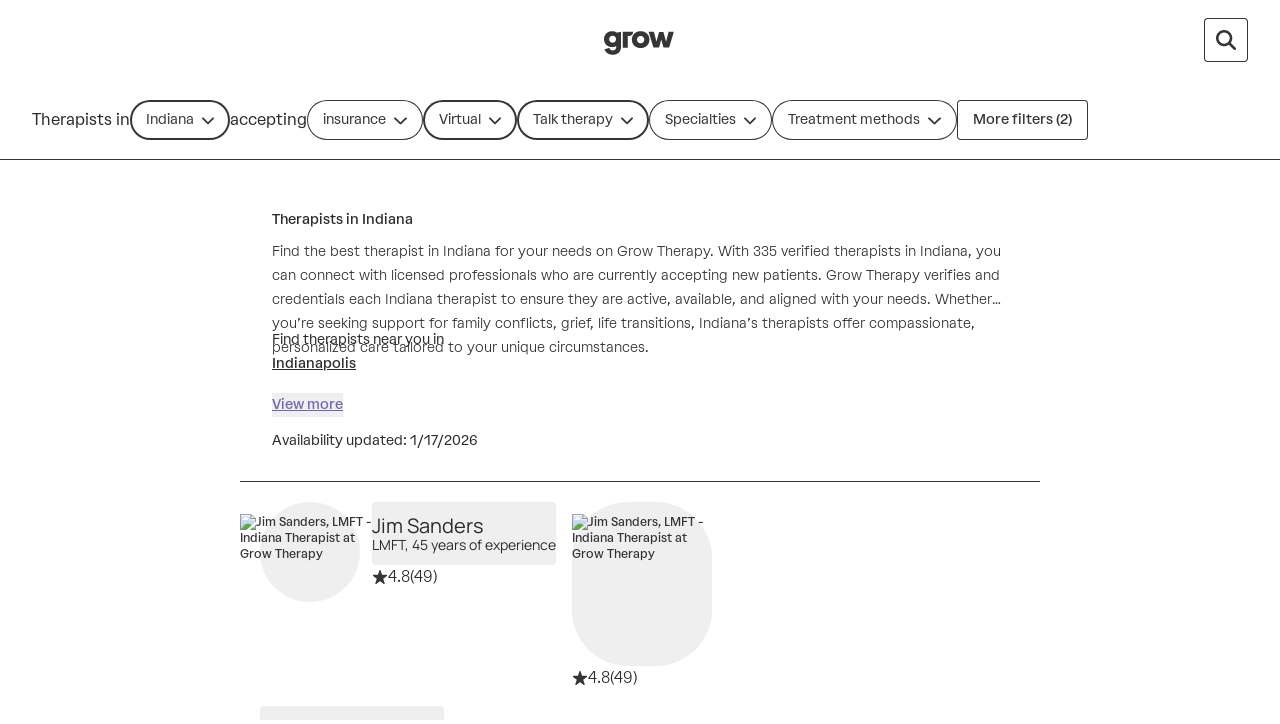

--- FILE ---
content_type: text/html; charset=utf-8
request_url: https://growtherapy.com/therapists/indiana?setting=Virtual
body_size: 92964
content:
<!DOCTYPE html><html lang="en" class="theme-client rebrand"><head><meta charSet="utf-8"/><meta name="viewport" content="width=device-width, initial-scale=1, interactive-widget=resizes-content viewport-fit=cover"/><link rel="preconnect" href="https://maps.googleapis.com"/><link rel="preconnect" href="https://maps.gstatic.com"/><title>Find Therapists in Indiana (Covered by Insurance) - Grow Therapy</title><meta name="description" content="Search 335 verified Therapists in Indiana by Grow Therapy. Find the right fit for you: online or in-person, covered by insurance, available within days."/><script id="search-results-page-structured-data" type="application/ld+json" async="">{"@context":"https://schema.org","@type":"SearchResultsPage","@id":"undefined#searchresultspage","name":"Therapists in Indiana","image":"https://grow-therapy.coak-sg-host.com/wp-content/uploads/2024/02/logo-grow-therapy-2.svg","dateModified":"2026-01-17","spatialCoverage":{"@type":"Place","name":"Indiana","address":{"@type":"PostalAddress","addressLocality":"Indiana","addressRegion":"Indiana","addressCountry":"US"}},"mainEntityOfPage":{"@type":"WebPage","@id":"undefined#webpage"},"isPartOf":{"@type":"WebSite","@id":"https://growtherapy.com/#website"},"author":{"@type":"Organization","@id":"https://growtherapy.com/#organization"},"publisher":{"@type":"Organization","@id":"https://growtherapy.com/#organization"},"about":{"@type":"Thing","name":"Therapists in Indiana","@id":"undefined#thing"},"mainEntity":[{"@context":"https://schema.org","@type":"Person","@id":"https://growtherapy.com/provider/kxyzx1dbp8zh/jim-sanders#person","url":"https://growtherapy.com/provider/kxyzx1dbp8zh/jim-sanders","name":"Jim Sanders","workLocation":{"@type":"Place","address":{"@type":"PostalAddress","addressCountry":{"@type":"Country","name":"US"},"addressLocality":"Lawrence Township","addressRegion":"Indiana"}}},{"@context":"https://schema.org","@type":"Person","@id":"https://growtherapy.com/provider/dnzv5nqucy9s/sam-rosenberg#person","url":"https://growtherapy.com/provider/dnzv5nqucy9s/sam-rosenberg","name":"Sam Rosenberg","workLocation":{"@type":"Place","address":{"@type":"PostalAddress","addressCountry":{"@type":"Country","name":"US"},"addressLocality":"Bloomington","addressRegion":"Indiana"}}},{"@context":"https://schema.org","@type":"Person","@id":"https://growtherapy.com/provider/c8kxxa0vdbo7/dan-carey#person","url":"https://growtherapy.com/provider/c8kxxa0vdbo7/dan-carey","name":"Dan Carey","workLocation":{"@type":"Place","address":{"@type":"PostalAddress","addressCountry":{"@type":"Country","name":"US"},"addressLocality":"Warsaw","addressRegion":"Indiana"}}},{"@context":"https://schema.org","@type":"Person","@id":"https://growtherapy.com/provider/vrmkhhawbjjj/melissa-himelick#person","url":"https://growtherapy.com/provider/vrmkhhawbjjj/melissa-himelick","name":"Melissa Himelick","workLocation":{"@type":"Place","address":{"@type":"PostalAddress","addressCountry":{"@type":"Country","name":"US"},"addressLocality":"Carmel","addressRegion":"Indiana"}}},{"@context":"https://schema.org","@type":"Person","@id":"https://growtherapy.com/provider/e0rdjqlt75tx/tracy-rugg#person","url":"https://growtherapy.com/provider/e0rdjqlt75tx/tracy-rugg","name":"Tracy Rugg","workLocation":{"@type":"Place","address":{"@type":"PostalAddress","addressCountry":{"@type":"Country","name":"US"},"addressLocality":"Rockford","addressRegion":"Illinois"}}},{"@context":"https://schema.org","@type":"Person","@id":"https://growtherapy.com/provider/z28z65uzpta2/sam-baker#person","url":"https://growtherapy.com/provider/z28z65uzpta2/sam-baker","name":"Sam Baker","workLocation":{"@type":"Place","address":{"@type":"PostalAddress","addressCountry":{"@type":"Country","name":"US"},"addressLocality":"San Antonio","addressRegion":"Texas"}}},{"@context":"https://schema.org","@type":"Person","@id":"https://growtherapy.com/provider/grm3uyujj7dg/stephen-johnson#person","url":"https://growtherapy.com/provider/grm3uyujj7dg/stephen-johnson","name":"Stephen Johnson","workLocation":{"@type":"Place","address":{"@type":"PostalAddress","addressCountry":{"@type":"Country","name":"US"},"addressLocality":"Spencer","addressRegion":"Indiana"}}},{"@context":"https://schema.org","@type":"Person","@id":"https://growtherapy.com/provider/4nvkek56labv/audrey-elam#person","url":"https://growtherapy.com/provider/4nvkek56labv/audrey-elam","name":"Audrey Elam","workLocation":{"@type":"Place","address":{"@type":"PostalAddress","addressCountry":{"@type":"Country","name":"US"},"addressLocality":"Indianapolis","addressRegion":"Indiana"}}},{"@context":"https://schema.org","@type":"Person","@id":"https://growtherapy.com/provider/5moz6m364i09/rachel-mccarty#person","url":"https://growtherapy.com/provider/5moz6m364i09/rachel-mccarty","name":"Rachel McCarty","workLocation":{"@type":"Place","address":{"@type":"PostalAddress","addressCountry":{"@type":"Country","name":"US"},"addressLocality":"Greenville","addressRegion":"Indiana"}}},{"@context":"https://schema.org","@type":"Person","@id":"https://growtherapy.com/provider/rauys7ky1qck/briana-spurgeon#person","url":"https://growtherapy.com/provider/rauys7ky1qck/briana-spurgeon","name":"Briana Spurgeon","workLocation":{"@type":"Place","address":{"@type":"PostalAddress","addressCountry":{"@type":"Country","name":"US"},"addressLocality":"Indianapolis","addressRegion":"Indiana"}}},{"@context":"https://schema.org","@type":"Person","@id":"https://growtherapy.com/provider/wy6nbjrwg2at/olivia-hartman#person","url":"https://growtherapy.com/provider/wy6nbjrwg2at/olivia-hartman","name":"Olivia Hartman","workLocation":{"@type":"Place","address":{"@type":"PostalAddress","addressCountry":{"@type":"Country","name":"US"},"addressLocality":"New Albany","addressRegion":"Indiana"}}},{"@context":"https://schema.org","@type":"Person","@id":"https://growtherapy.com/provider/m6yvgxj8xojc/dennis-ray-bartsch#person","url":"https://growtherapy.com/provider/m6yvgxj8xojc/dennis-ray-bartsch","name":"Dennis Ray Bartsch","workLocation":{"@type":"Place","address":{"@type":"PostalAddress","addressCountry":{"@type":"Country","name":"US"},"addressLocality":"Cambridge","addressRegion":"Indiana"}}},{"@context":"https://schema.org","@type":"Person","@id":"https://growtherapy.com/provider/x6kit9zshbag/sarah-shedd#person","url":"https://growtherapy.com/provider/x6kit9zshbag/sarah-shedd","name":"Sarah Shedd","workLocation":{"@type":"Place","address":{"@type":"PostalAddress","addressCountry":{"@type":"Country","name":"US"},"addressLocality":"Noblesville","addressRegion":"Indiana"}}},{"@context":"https://schema.org","@type":"Person","@id":"https://growtherapy.com/provider/mjos9is5g9mm/emily-clark#person","url":"https://growtherapy.com/provider/mjos9is5g9mm/emily-clark","name":"Emily Clark","workLocation":{"@type":"Place","address":{"@type":"PostalAddress","addressCountry":{"@type":"Country","name":"US"},"addressLocality":"Indianapolis","addressRegion":"Indiana"}}},{"@context":"https://schema.org","@type":"Person","@id":"https://growtherapy.com/provider/lincmt1zld63/brandi-qualls#person","url":"https://growtherapy.com/provider/lincmt1zld63/brandi-qualls","name":"Brandi Qualls","workLocation":{"@type":"Place","address":{"@type":"PostalAddress","addressCountry":{"@type":"Country","name":"US"},"addressLocality":"Lansing","addressRegion":"Illinois"}}},{"@context":"https://schema.org","@type":"Person","@id":"https://growtherapy.com/provider/b0v0bw7r7wg3/allie-sutton#person","url":"https://growtherapy.com/provider/b0v0bw7r7wg3/allie-sutton","name":"Allie Sutton","workLocation":{"@type":"Place","address":{"@type":"PostalAddress","addressCountry":{"@type":"Country","name":"US"},"addressLocality":"Fort Wayne","addressRegion":"Indiana"}}},{"@context":"https://schema.org","@type":"Person","@id":"https://growtherapy.com/provider/2x1435mjnfkq/ross-norton#person","url":"https://growtherapy.com/provider/2x1435mjnfkq/ross-norton","name":"Ross Norton","workLocation":{"@type":"Place","address":{"@type":"PostalAddress","addressCountry":{"@type":"Country","name":"US"},"addressLocality":"Fort Wayne","addressRegion":"Indiana"}}},{"@context":"https://schema.org","@type":"Person","@id":"https://growtherapy.com/provider/e2j803smep0f/misti-paynter#person","url":"https://growtherapy.com/provider/e2j803smep0f/misti-paynter","name":"Misti Paynter","workLocation":{"@type":"Place","address":{"@type":"PostalAddress","addressCountry":{"@type":"Country","name":"US"},"addressLocality":"Jeffersonville","addressRegion":"Indiana"}}},{"@context":"https://schema.org","@type":"Person","@id":"https://growtherapy.com/provider/xwnb2tgmvxb8/dianne-cosey#person","url":"https://growtherapy.com/provider/xwnb2tgmvxb8/dianne-cosey","name":"Dianne Cosey","workLocation":{"@type":"Place","address":{"@type":"PostalAddress","addressCountry":{"@type":"Country","name":"US"},"addressLocality":"Carmel","addressRegion":"Indiana"}}},{"@context":"https://schema.org","@type":"Person","@id":"https://growtherapy.com/provider/gorxal1g93y7/malisa-komolthiti#person","url":"https://growtherapy.com/provider/gorxal1g93y7/malisa-komolthiti","name":"Malisa Komolthiti","workLocation":{"@type":"Place","address":{"@type":"PostalAddress","addressCountry":{"@type":"Country","name":"US"},"addressLocality":"Indianapolis","addressRegion":"Indiana"}}},{"@context":"https://schema.org","@type":"Person","@id":"https://growtherapy.com/provider/2jvtxqciwjkr/sarah-audu#person","url":"https://growtherapy.com/provider/2jvtxqciwjkr/sarah-audu","name":"Sarah Audu","workLocation":{"@type":"Place","address":{"@type":"PostalAddress","addressCountry":{"@type":"Country","name":"US"},"addressLocality":"Newburgh","addressRegion":"Indiana"}}},{"@context":"https://schema.org","@type":"Person","@id":"https://growtherapy.com/provider/dwt8nls4cbbv/su-roth#person","url":"https://growtherapy.com/provider/dwt8nls4cbbv/su-roth","name":"Su Roth","workLocation":{"@type":"Place","address":{"@type":"PostalAddress","addressCountry":{"@type":"Country","name":"US"},"addressLocality":"Fort Wayne","addressRegion":"Indiana"}}},{"@context":"https://schema.org","@type":"Person","@id":"https://growtherapy.com/provider/ddw87ylx2vxj/libby-brown#person","url":"https://growtherapy.com/provider/ddw87ylx2vxj/libby-brown","name":"Libby Brown","workLocation":{"@type":"Place","address":{"@type":"PostalAddress","addressCountry":{"@type":"Country","name":"US"},"addressLocality":"Henderson","addressRegion":"Kentucky"}}},{"@context":"https://schema.org","@type":"Person","@id":"https://growtherapy.com/provider/oidbkrd661le/dr-marlo-walters#person","url":"https://growtherapy.com/provider/oidbkrd661le/dr-marlo-walters","name":"Dr. Marlo Walters","workLocation":{"@type":"Place","address":{"@type":"PostalAddress","addressCountry":{"@type":"Country","name":"US"},"addressLocality":"Carmel","addressRegion":"Indiana"}}},{"@context":"https://schema.org","@type":"Person","@id":"https://growtherapy.com/provider/jpj4nbw52ap7/leo-bowman#person","url":"https://growtherapy.com/provider/jpj4nbw52ap7/leo-bowman","name":"Leo Bowman","workLocation":{"@type":"Place","address":{"@type":"PostalAddress","addressCountry":{"@type":"Country","name":"US"},"addressLocality":"New Albany","addressRegion":"Indiana"}}}],"hasPart":{"@type":"FAQPage","name":"Frequently Asked Questions","publisher":{"@type":"Organization","@id":"https://growtherapy.com/#organization"},"mainEntity":[]},"breadcrumb":{"@type":"BreadcrumbList","itemListElement":[{"@type":"ListItem","position":"1","name":"Home","item":"https://growtherapy.com"},{"@type":"ListItem","position":"2","name":"Therapists near me","item":"https://growtherapy.com/therapists"},{"@type":"ListItem","position":"3","name":"Indiana therapists","item":"https://growtherapy.com/therapists/indiana"}]}}</script><meta name="robots" content="noindex" data-testid="noindex-meta-tag"/><meta property="og:site_name" content="Grow Therapy"/><meta property="og:locale" content="en_US"/><meta property="og:type" content="website"/><meta name="next-head-count" content="11"/><meta name="format-detection" content="telephone=no, date=no, email=no, address=no"/><link rel="icon" href="/next-public-assets/rebrand/favicon.png"/><link rel="preload" href="https://cdnjs.cloudflare.com/ajax/libs/font-awesome/5.15.1/css/all.min.css" integrity="sha512-+4zCK9k+qNFUR5X+cKL9EIR+ZOhtIloNl9GIKS57V1MyNsYpYcUrUeQc9vNfzsWfV28IaLL3i96P9sdNyeRssA==" crossorigin="anonymous" as="style"/><link rel="preconnect" href="https://dev.visualwebsiteoptimizer.com"/><link rel="preload" href="/_next/static/media/992ca4ae2cf48059-s.p.woff2" as="font" type="font/woff2" crossorigin="anonymous" data-next-font="size-adjust"/><link rel="preload" href="/_next/static/media/f4f30b56634b6c16-s.p.woff2" as="font" type="font/woff2" crossorigin="anonymous" data-next-font="size-adjust"/><link rel="preload" href="/_next/static/media/0c182412fcfe7132-s.p.woff2" as="font" type="font/woff2" crossorigin="anonymous" data-next-font="size-adjust"/><link rel="preload" href="/_next/static/media/ff3b1be2977be245-s.p.woff2" as="font" type="font/woff2" crossorigin="anonymous" data-next-font="size-adjust"/><link rel="preload" href="/_next/static/media/7e77e52fecb6f9ef-s.p.woff2" as="font" type="font/woff2" crossorigin="anonymous" data-next-font="size-adjust"/><link rel="preload" href="/_next/static/media/e1640294a3b90fe8-s.p.woff2" as="font" type="font/woff2" crossorigin="anonymous" data-next-font="size-adjust"/><link rel="preload" href="/_next/static/media/bbab4f1e5dfb0c39-s.p.woff2" as="font" type="font/woff2" crossorigin="anonymous" data-next-font="size-adjust"/><link rel="preload" href="/_next/static/media/fbec8d592af151e4-s.p.woff2" as="font" type="font/woff2" crossorigin="anonymous" data-next-font="size-adjust"/><link rel="preload" href="/_next/static/media/0f913f1c09199e99-s.p.woff2" as="font" type="font/woff2" crossorigin="anonymous" data-next-font="size-adjust"/><link rel="preload" href="/_next/static/media/cfd6ce02bd5d8fe0-s.p.woff2" as="font" type="font/woff2" crossorigin="anonymous" data-next-font="size-adjust"/><link rel="preload" href="/_next/static/media/709192a2393540c5-s.p.woff2" as="font" type="font/woff2" crossorigin="anonymous" data-next-font="size-adjust"/><link rel="preload" href="/_next/static/media/a3ecbf6d7baa059d-s.p.ttf" as="font" type="font/ttf" crossorigin="anonymous" data-next-font="size-adjust"/><link rel="preload" href="/_next/static/media/dcfe367e16e16eea-s.p.ttf" as="font" type="font/ttf" crossorigin="anonymous" data-next-font="size-adjust"/><link rel="preload" href="/_next/static/media/7fd73fa81853a7bc-s.p.ttf" as="font" type="font/ttf" crossorigin="anonymous" data-next-font="size-adjust"/><link rel="preload" href="/_next/static/media/defbff1c3961a844-s.p.ttf" as="font" type="font/ttf" crossorigin="anonymous" data-next-font="size-adjust"/><link rel="preload" href="/_next/static/media/67eeae0d3c990763-s.p.ttf" as="font" type="font/ttf" crossorigin="anonymous" data-next-font="size-adjust"/><link rel="preload" href="/_next/static/media/dd201342dd842375-s.p.ttf" as="font" type="font/ttf" crossorigin="anonymous" data-next-font="size-adjust"/><link rel="preload" href="/_next/static/media/250ef9cac77222cc-s.p.ttf" as="font" type="font/ttf" crossorigin="anonymous" data-next-font="size-adjust"/><script async="" type="text/javascript" id="vwoCode" data-nscript="beforeInteractive">window._vwo_code || (function() {
var account_id=826255,
version=2.1,
settings_tolerance=2000,
hide_element='body',
hide_element_style = 'opacity:0 !important;filter:alpha(opacity=0) !important;background:rgb(255 250 238) !important;transition:none !important;',
/* DO NOT EDIT BELOW THIS LINE */
f=false,w=window,d=document,v=d.querySelector('#vwoCode'),cK='_vwo_'+account_id+'_settings',cc={};try{var c=JSON.parse(localStorage.getItem('_vwo_'+account_id+'_config'));cc=c&&typeof c==='object'?c:{}}catch(e){}var stT=cc.stT==='session'?w.sessionStorage:w.localStorage;code={nonce:v&&v.nonce,use_existing_jquery:function(){return typeof use_existing_jquery!=='undefined'?use_existing_jquery:undefined},library_tolerance:function(){return typeof library_tolerance!=='undefined'?library_tolerance:undefined},settings_tolerance:function(){return cc.sT||settings_tolerance},hide_element_style:function(){return'{'+(cc.hES||hide_element_style)+'}'},hide_element:function(){if(performance.getEntriesByName('first-contentful-paint')[0]){return''}return typeof cc.hE==='string'?cc.hE:hide_element},getVersion:function(){return version},finish:function(e){if(!f){f=true;var t=d.getElementById('_vis_opt_path_hides');if(t)t.parentNode.removeChild(t);if(e)(new Image).src='https://dev.visualwebsiteoptimizer.com/ee.gif?a='+account_id+e}},finished:function(){return f},addScript:function(e){var t=d.createElement('script');t.type='text/javascript';if(e.src){t.src=e.src}else{t.text=e.text}v&&t.setAttribute('nonce',v.nonce);d.getElementsByTagName('head')[0].appendChild(t)},load:function(e,t){var n=this.getSettings(),i=d.createElement('script'),r=this;t=t||{};if(n){i.textContent=n;d.getElementsByTagName('head')[0].appendChild(i);if(!w.VWO||VWO.caE){stT.removeItem(cK);r.load(e)}}else{var o=new XMLHttpRequest;o.open('GET',e,true);o.withCredentials=!t.dSC;o.responseType=t.responseType||'text';o.onload=function(){if(t.onloadCb){return t.onloadCb(o,e)}if(o.status===200||o.status===304){_vwo_code.addScript({text:o.responseText})}else{_vwo_code.finish('&e=loading_failure:'+e)}};o.onerror=function(){if(t.onerrorCb){return t.onerrorCb(e)}_vwo_code.finish('&e=loading_failure:'+e)};o.send()}},getSettings:function(){try{var e=stT.getItem(cK);if(!e){return}e=JSON.parse(e);if(Date.now()>e.e){stT.removeItem(cK);return}return e.s}catch(e){return}},init:function(){if(d.URL.indexOf('__vwo_disable__')>-1)return;var e=this.settings_tolerance();w._vwo_settings_timer=setTimeout(function(){_vwo_code.finish();stT.removeItem(cK)},e);var t;if(this.hide_element()!=='body'){t=d.createElement('style');var n=this.hide_element(),i=n?n+this.hide_element_style():'',r=d.getElementsByTagName('head')[0];t.setAttribute('id','_vis_opt_path_hides');v&&t.setAttribute('nonce',v.nonce);t.setAttribute('type','text/css');if(t.styleSheet)t.styleSheet.cssText=i;else t.appendChild(d.createTextNode(i));r.appendChild(t)}else{t=d.getElementsByTagName('head')[0];var i=d.createElement('div');i.style.cssText='z-index: 2147483647 !important;position: fixed !important;left: 0 !important;top: 0 !important;width: 100% !important;height: 100% !important;background: rgb(255 250 238) !important;display: block !important;';i.setAttribute('id','_vis_opt_path_hides');i.classList.add('_vis_hide_layer');t.parentNode.insertBefore(i,t.nextSibling)}var o=window._vis_opt_url||d.URL,s='https://dev.visualwebsiteoptimizer.com/j.php?a='+account_id+'&u='+encodeURIComponent(o)+'&vn='+version;if(w.location.search.indexOf('_vwo_xhr')!==-1){this.addScript({src:s})}else{this.load(s+'&x=true')}}};w._vwo_code=code;code.init();})();</script><link rel="preload" href="/_next/static/css/973081fa438a5d65.css" as="style"/><link rel="stylesheet" href="/_next/static/css/973081fa438a5d65.css" data-n-g=""/><noscript data-n-css=""></noscript><script defer="" nomodule="" src="/_next/static/chunks/polyfills-c67a75d1b6f99dc8.js"></script><script src="https://cmp.osano.com/16Bi8kThMqaQ92z3g/1cc08ab3-b43a-48d7-a62f-9d49815f708b/osano.js" defer="" data-nscript="beforeInteractive"></script><script defer="" src="/_next/static/chunks/6296-7086bcd9bd426b73.js"></script><script defer="" src="/_next/static/chunks/1319-5913ceffc65c1b39.js"></script><script defer="" src="/_next/static/chunks/6657-4b5848eb010b965e.js"></script><script defer="" src="/_next/static/chunks/2585.1f002d43e6f79bb4.js"></script><script defer="" src="/_next/static/chunks/7737-5eeafa5fb295a308.js"></script><script defer="" src="/_next/static/chunks/554.35a6afb5eb98a13d.js"></script><script defer="" src="/_next/static/chunks/1878.317be667dcba0c78.js"></script><script defer="" src="/_next/static/chunks/6978.e891ded7d6dbcd38.js"></script><script defer="" src="/_next/static/chunks/5409.068d2fcdf713a04d.js"></script><script defer="" src="/_next/static/chunks/8617.cc41d3d46b055a3f.js"></script><script src="/_next/static/chunks/webpack-13fee486c5fe57c2.js" defer=""></script><script src="/_next/static/chunks/framework-ccad880d483a5089.js" defer=""></script><script src="/_next/static/chunks/main-382cc2996c5f65ce.js" defer=""></script><script src="/_next/static/chunks/pages/_app-ca31d10563ce24b3.js" defer=""></script><script src="/_next/static/chunks/7e6942ed-dd82a03ca8f57d1e.js" defer=""></script><script src="/_next/static/chunks/27c8ccd1-daa9a684cf450262.js" defer=""></script><script src="/_next/static/chunks/3616442c-f2259120b65eac9e.js" defer=""></script><script src="/_next/static/chunks/c8940057-157d10b5afb2eb2c.js" defer=""></script><script src="/_next/static/chunks/1081-9d9411cb2f452f58.js" defer=""></script><script src="/_next/static/chunks/7332-2b6d7129602f9e92.js" defer=""></script><script src="/_next/static/chunks/9326-21a39d958c0f1acd.js" defer=""></script><script src="/_next/static/chunks/5072-1bef624570fd02c9.js" defer=""></script><script src="/_next/static/chunks/7282-0cfe3258a9aefb31.js" defer=""></script><script src="/_next/static/chunks/3667-ec15f3f8eb2e0174.js" defer=""></script><script src="/_next/static/chunks/2998-250e9debb22ea85b.js" defer=""></script><script src="/_next/static/chunks/5595-f3cf163a41279ecf.js" defer=""></script><script src="/_next/static/chunks/5977-776d03b7ada67c3d.js" defer=""></script><script src="/_next/static/chunks/7742-97120d4b47c302d9.js" defer=""></script><script src="/_next/static/chunks/4038-c2d059cc959261c3.js" defer=""></script><script src="/_next/static/chunks/9914-e572544483c69655.js" defer=""></script><script src="/_next/static/chunks/pages/therapists/%5B%5B...params%5D%5D-148c3772241edb50.js" defer=""></script><script src="/_next/static/ajhMYrPZDMXW5UHU54LVd/_buildManifest.js" defer=""></script><script src="/_next/static/ajhMYrPZDMXW5UHU54LVd/_ssgManifest.js" defer=""></script><style id="__jsx-363585504">:root{--font-atak:'__atak_b42a21', '__atak_Fallback_b42a21';--font-manrope:'__manrope_5e1c46', '__manrope_Fallback_5e1c46'}</style></head><body><script>0</script><div id="__next"><div class="jsx-363585504"><script data-testid="speedcurve-rum-snippet">LUX=function(){function n(){return Date.now?Date.now():+new Date}var r,t=n(),a=window.performance||{},e=a.timing||{activationStart:0,navigationStart:(null===(r=window.LUX)||void 0===r?void 0:r.ns)||t};function i(){return a.now?(r=a.now(),Math.floor(r)):n()-e.navigationStart;var r}(LUX=window.LUX||{}).ac=[],LUX.addData=function(n,r){return LUX.cmd(["addData",n,r])},LUX.cmd=function(n){return LUX.ac.push(n)},LUX.getDebug=function(){return[[t,0,[]]]},LUX.init=function(){return LUX.cmd(["init"])},LUX.mark=function(){for(var n=[],r=0;r<arguments.length;r++)n[r]=arguments[r];if(a.mark)return a.mark.apply(a,n);var t=n[0],e=n[1]||{};void 0===e.startTime&&(e.startTime=i());LUX.cmd(["mark",t,e])},LUX.markLoadTime=function(){return LUX.cmd(["markLoadTime",i()])},LUX.measure=function(){for(var n=[],r=0;r<arguments.length;r++)n[r]=arguments[r];if(a.measure)return a.measure.apply(a,n);var t,e=n[0],o=n[1],u=n[2];t="object"==typeof o?n[1]:{start:o,end:u};t.duration||t.end||(t.end=i());LUX.cmd(["measure",e,t])},LUX.send=function(){return LUX.cmd(["send"])},LUX.ns=t;var o=LUX;return window.LUX_ae=[],window.addEventListener("error",(function(n){window.LUX_ae.push(n)})),o}();</script><script data-testid="speedcurve-rum-script" src="https://cdn.speedcurve.com/js/lux.js?id=4631501706" defer="" crossorigin="anonymous"></script><div class="w-screen rebrand:w-full"><div class="fixed -z-10 h-full w-screen bg-neutral-300 rebrand:w-full"></div><header class="pointer-events-none top-0 z-50 w-full border-b border-neutral-800 rebrand:border-none border-none sticky"><nav class="pointer-events-auto relative z-20 grid h-20 w-full items-center gap-4 overflow-x-auto bg-neutral-300 px-6 sm:px-8 lg:overflow-x-scroll border-neutral-600 sm:border-0 grid-cols-[1fr_auto_1fr] rebrand:gap-100 rebrand:overflow-x-auto rebrand:border-none rebrand:bg-surface-default rebrand:px-350 rebrand:py-200 rebrand:sm:px-500 rebrand:sm:py-100"><div></div><span><a class="[&amp;[data-headlessui-state=active]]:bg-neutral-400 rebrand:focus-visible:outline-action-focusRing-default rounded-sm rebrand:typography-label-default focus-visible:border-neutral-700 focus-visible:outline-2 focus-visible:outline-offset-4 focus-visible:outline-neutral-800 animate-fade-out" href="" aria-disabled="false" style="animation-fill-mode:forwards"><span class="text-medium rebrand:typography-body-default underline underline-offset-4 font-medium text-lilac-700 active:text-lilac-800 hover:text-lilac-800 rebrand:text-action-secondary-textLink rebrand:hover:text-action-secondary-state-hover-textLink rebrand:active:text-action-secondary-state-pressed-textLink focus-visible:border-neutral-700 focus-visible:outline-2 focus-visible:outline-offset-4 focus-visible:outline-neutral-800 animate-fade-out fs-exclude"><img src="[data-uri]" alt="Grow Therapy Home" width="72"/></span></a></span><div class="flex items-center justify-end gap-4 rebrand:relative rebrand:z-50 rebrand:gap-0"><div class="flex w-full items-center justify-between space-x-4 sm:justify-end"><div class="flex items-center sm:hidden rebrand:w-full rebrand:justify-center"><button aria-disabled="false" class="relative transition first-of-type:ml-0 text-center w-fit font-medium text-neutral-800 focus-visible:outline-neutral-800 native-app:shadow-border-none rebrand:shadow-border-none rebrand:focus-visible:outline-action-focusRing-default rebrand:focus-visible:outline-offset-4 py-2 px-4 text-sm rounded rebrand:min-h-component-125 bg-neutral-300 shadow-border-rebrand-neutral-800 native-app:bg-neutral-400 rebrand:text-action-secondary-text rebrand:bg-action-secondary-surface rebrand:border rebrand:border-action-secondary-border hover:bg-neutral-400 active:bg-neutral-500 active:text-neutral-700 focus-visible:shadow-border-lilac-700 rebrand:hover:text-action-secondary-state-hover-text rebrand:hover:bg-action-secondary-state-hover-surface rebrand:hover:border-action-secondary-state-hover-border rebrand:active:text-action-secondary-state-pressed-text rebrand:active:bg-action-secondary-state-pressed-surface rebrand:active:border-action-secondary-state-pressed-border focus-visible:outline-2 focus-visible:outline-offset-4 rebrand:!hover:bg-surface-default rebrand:!active:bg-surface-active rebrand:typography-label-small rebrand:h-component-125 rebrand:whitespace-nowrap rebrand:rounded-rounded rebrand:p-200 m-0 flex items-center justify-center space-x-1 sprout-button" type="button"><p class="font-normal text-small rebrand:typography-body-small fs-exclude">IN</p><span>•</span><p class="font-normal text-small rebrand:typography-body-small fs-exclude">Your insurance</p><span>•</span><p class="font-normal text-small rebrand:typography-body-small fs-exclude">Specialties</p></button></div><button aria-disabled="false" aria-label="Search by provider name open input" data-testid="provider-name-search-button" class="relative ml-2 transition first-of-type:ml-0 text-center w-fit font-medium text-neutral-800 focus-visible:outline-neutral-800 native-app:shadow-border-none rebrand:typography-label-emphasis-default rebrand:shadow-border-none rebrand:focus-visible:outline-action-focusRing-default rebrand:focus-visible:outline-offset-4 rounded rebrand:py-0 rebrand:min-h-component-175 bg-neutral-300 shadow-border-rebrand-neutral-800 native-app:bg-neutral-400 rebrand:text-action-secondary-text rebrand:bg-action-secondary-surface rebrand:border rebrand:border-action-secondary-border hover:bg-neutral-400 active:bg-neutral-500 active:text-neutral-700 focus-visible:shadow-border-lilac-700 rebrand:hover:text-action-secondary-state-hover-text rebrand:hover:bg-action-secondary-state-hover-surface rebrand:hover:border-action-secondary-state-hover-border rebrand:active:text-action-secondary-state-pressed-text rebrand:active:bg-action-secondary-state-pressed-surface rebrand:active:border-action-secondary-state-pressed-border focus-visible:outline-2 focus-visible:outline-offset-4 sprout-icon-button flex items-center native-app:rounded-lg rebrand:rounded-200-250 visible p-3 rebrand:ml-150 rebrand:h-component-125 rebrand:border-none rebrand:px-200 sprout-button" type="button"><svg aria-hidden="true" focusable="false" data-prefix="fas" data-icon="magnifying-glass" class="svg-inline--fa fa-magnifying-glass fa-lg sprout-icon focus-visible:outline-2 focus-visible:outline-offset-2 focus-visible:outline-neutral-800" role="img" xmlns="http://www.w3.org/2000/svg" viewBox="0 0 512 512" data-testid="icon:provider-name-search-button"><path fill="currentColor" d="M416 208c0 45.9-14.9 88.3-40 122.7L502.6 457.4c12.5 12.5 12.5 32.8 0 45.3s-32.8 12.5-45.3 0L330.7 376c-34.4 25.2-76.8 40-122.7 40C93.1 416 0 322.9 0 208S93.1 0 208 0S416 93.1 416 208zM208 352a144 144 0 1 0 0-288 144 144 0 1 0 0 288z"></path></svg></button></div></div></nav><div role="separator" aria-orientation="horizontal" class="border-y border-b-0 w-full border-neutral-500 rebrand:border-border-default border-solid sm:hidden rebrand:hidden"></div><div class="pointer-events-auto top-0 flex h-20 items-center border-b border-neutral-800 bg-neutral-300 transition-transform duration-150 sm:relative sm:z-30 rebrand:border-none rebrand:bg-surface-default rebrand:px-0 rebrand:py-150 rebrand:sm:px-550"><div class="flex gap-2 overflow-x-auto px-6 sm:px-8 rebrand:items-center rebrand:px-350 rebrand:pb-100"><div class="items-center gap-2 hidden sm:flex"><p class="font-normal text-medium whitespace-nowrap rebrand:typography-label-small hidden sm:inline-block fs-exclude" aria-hidden="true">Therapists in</p><div class="hidden sm:block"><div class="relative w-full" data-name="place" data-testid="place"><div class="relative"><button type="button" class="sm:w-unset relative flex cursor-pointer items-center justify-between overflow-hidden truncate whitespace-nowrap px-4 py-2 text-sm rebrand:px-250 rebrand:h-auto rebrand:w-full rebrand:max-w-none rebrand:typography-label-default rebrand:!leading-normal focus:outline-none focus:ring-2 focus:bg-neutral-100 focus:text-neutral-800 focus:ring-lilac-700 border-none leading-6 ring-inset font-normal focus:native-app:ring-1 focus:native-app:bg-neutral-200 focus:native-app:ring-lilac-700 native-app:ring-neutral-500 native-app:bg-neutral-200 native-app:text-neutral-800 rebrand:ring-border-default rebrand:focus:ring-action-focusRing-default rounded-3xl rebrand:rounded-full max-w-[160px] sm:max-w-[240px] rebrand:min-h-component-125 rebrand:py-0 lg:max-w-none text-neutral-800 ring-neutral-800 bg-neutral-100 ring-2 native-app:rounded-lg" aria-describedby="toggle-button-error" role="combobox" aria-label="Therapists in" aria-haspopup="listbox" data-toggle="true" aria-expanded="false" aria-invalid="false"><div class="flex w-full items-center justify-between gap-1"><div class="shrink overflow-hidden truncate rebrand:text-text-default">Indiana</div><div class="inline-flex items-center gap-1"><svg aria-hidden="true" focusable="false" data-prefix="fas" data-icon="chevron-down" class="svg-inline--fa fa-chevron-down sprout-icon focus-visible:outline-2 focus-visible:outline-offset-2 focus-visible:outline-neutral-800 ml-2 justify-center text-neutral-800" role="presentation" xmlns="http://www.w3.org/2000/svg" viewBox="0 0 448 512" data-testid="icon__undefined"><path fill="currentColor" d="M201.4 406.6c12.5 12.5 32.8 12.5 45.3 0l192-192c12.5-12.5 12.5-32.8 0-45.3s-32.8-12.5-45.3 0L224 338.7 54.6 169.4c-12.5-12.5-32.8-12.5-45.3 0s-12.5 32.8 0 45.3l192 192z"></path></svg></div></div></button></div></div></div><div class="block sm:hidden"><div class="relative" data-testid="place-mobile" aria-label="Therapists in" role="combobox" aria-expanded="false" aria-haspopup="listbox" aria-labelledby="downshift-1030-label"><div class="relative"><button type="button" class="sm:w-unset relative flex cursor-pointer items-center justify-between overflow-hidden truncate whitespace-nowrap px-4 rebrand:px-250 rebrand:h-auto rebrand:w-full rebrand:max-w-none rebrand:typography-label-default rebrand:!leading-normal focus:outline-none focus:ring-2 focus:bg-neutral-100 focus:text-neutral-800 focus:ring-lilac-700 border-none ring-inset font-normal focus:native-app:ring-1 focus:native-app:bg-neutral-200 focus:native-app:ring-lilac-700 native-app:ring-neutral-500 native-app:bg-neutral-200 native-app:text-neutral-800 rebrand:ring-border-default rebrand:focus:ring-action-focusRing-default rounded-3xl rebrand:rounded-full max-w-[160px] sm:max-w-[240px] rebrand:min-h-component-125 rebrand:py-0 lg:max-w-none text-neutral-800 ring-neutral-800 bg-neutral-100 ring-2 native-app:rounded-lg py-2 fs-exclude text-md" aria-describedby="toggle-button-error" name="place" role="button" aria-label="open menu" aria-haspopup="true" data-toggle="true"><div class="flex w-full items-center justify-between gap-1"><div class="shrink overflow-hidden truncate rebrand:text-text-default">Indiana</div><div class="inline-flex items-center gap-1"><svg aria-hidden="true" focusable="false" data-prefix="fas" data-icon="chevron-down" class="svg-inline--fa fa-chevron-down sprout-icon focus-visible:outline-2 focus-visible:outline-offset-2 focus-visible:outline-neutral-800 ml-2 justify-center text-neutral-800" role="presentation" xmlns="http://www.w3.org/2000/svg" viewBox="0 0 448 512" data-testid="icon__undefined"><path fill="currentColor" d="M201.4 406.6c12.5 12.5 32.8 12.5 45.3 0l192-192c12.5-12.5 12.5-32.8 0-45.3s-32.8-12.5-45.3 0L224 338.7 54.6 169.4c-12.5-12.5-32.8-12.5-45.3 0s-12.5 32.8 0 45.3l192 192z"></path></svg></div></div></button></div></div></div></div><div class="items-center gap-2 hidden sm:flex"><p class="font-normal text-medium whitespace-nowrap rebrand:typography-label-small hidden sm:inline-block fs-exclude" aria-hidden="true">accepting</p><div class="hidden sm:block"><div class="relative w-full" data-name="insurance" data-testid="insurance"><div class="relative"><button type="button" class="sm:w-unset relative flex cursor-pointer items-center justify-between overflow-hidden truncate whitespace-nowrap px-4 py-2 text-sm rebrand:px-250 rebrand:h-auto rebrand:w-full rebrand:max-w-none rebrand:typography-label-default rebrand:!leading-normal focus:outline-none focus:ring-2 focus:bg-neutral-100 focus:text-neutral-800 focus:ring-lilac-700 border-none leading-6 ring-1 ring-inset ring-neutral-800 font-normal focus:native-app:ring-1 focus:native-app:bg-neutral-200 focus:native-app:ring-lilac-700 native-app:ring-neutral-500 native-app:bg-neutral-200 native-app:text-neutral-800 rebrand:ring-border-default rebrand:focus:ring-action-focusRing-default rounded-3xl rebrand:rounded-full max-w-[160px] sm:max-w-[240px] rebrand:min-h-component-125 rebrand:py-0 lg:max-w-none text-neutral-800 bg-neutral-300 native-app:rounded-lg" aria-describedby="toggle-button-error" role="combobox" aria-label="accepting" aria-haspopup="listbox" data-toggle="true" aria-expanded="false" aria-invalid="false"><div class="flex w-full items-center justify-between gap-1"><div class="shrink overflow-hidden truncate rebrand:text-text-muted">insurance</div><div class="inline-flex items-center gap-1"><svg aria-hidden="true" focusable="false" data-prefix="fas" data-icon="chevron-down" class="svg-inline--fa fa-chevron-down sprout-icon focus-visible:outline-2 focus-visible:outline-offset-2 focus-visible:outline-neutral-800 ml-2 justify-center text-neutral-800" role="presentation" xmlns="http://www.w3.org/2000/svg" viewBox="0 0 448 512" data-testid="icon__undefined"><path fill="currentColor" d="M201.4 406.6c12.5 12.5 32.8 12.5 45.3 0l192-192c12.5-12.5 12.5-32.8 0-45.3s-32.8-12.5-45.3 0L224 338.7 54.6 169.4c-12.5-12.5-32.8-12.5-45.3 0s-12.5 32.8 0 45.3l192 192z"></path></svg></div></div></button></div></div></div><div class="block sm:hidden"><div class="relative" data-testid="insurance-mobile" aria-label="accepting" role="combobox" aria-expanded="false" aria-haspopup="listbox" aria-labelledby="downshift-1031-label"><div class="relative"><button type="button" class="sm:w-unset relative flex cursor-pointer items-center justify-between overflow-hidden truncate whitespace-nowrap px-4 rebrand:px-250 rebrand:h-auto rebrand:w-full rebrand:max-w-none rebrand:typography-label-default rebrand:!leading-normal focus:outline-none focus:ring-2 focus:bg-neutral-100 focus:text-neutral-800 focus:ring-lilac-700 border-none ring-1 ring-inset ring-neutral-800 font-normal focus:native-app:ring-1 focus:native-app:bg-neutral-200 focus:native-app:ring-lilac-700 native-app:ring-neutral-500 native-app:bg-neutral-200 native-app:text-neutral-800 rebrand:ring-border-default rebrand:focus:ring-action-focusRing-default rounded-3xl rebrand:rounded-full max-w-[160px] sm:max-w-[240px] rebrand:min-h-component-125 rebrand:py-0 lg:max-w-none text-neutral-800 bg-neutral-300 native-app:rounded-lg py-2 !border-neutral-400 fs-exclude text-md" aria-describedby="toggle-button-error" name="insurance" role="button" aria-label="open menu" aria-haspopup="true" data-toggle="true"><div class="flex w-full items-center justify-between gap-1"><div class="shrink overflow-hidden truncate rebrand:text-text-muted">insurance</div><div class="inline-flex items-center gap-1"><svg aria-hidden="true" focusable="false" data-prefix="fas" data-icon="chevron-down" class="svg-inline--fa fa-chevron-down sprout-icon focus-visible:outline-2 focus-visible:outline-offset-2 focus-visible:outline-neutral-800 ml-2 justify-center text-neutral-800" role="presentation" xmlns="http://www.w3.org/2000/svg" viewBox="0 0 448 512" data-testid="icon__undefined"><path fill="currentColor" d="M201.4 406.6c12.5 12.5 32.8 12.5 45.3 0l192-192c12.5-12.5 12.5-32.8 0-45.3s-32.8-12.5-45.3 0L224 338.7 54.6 169.4c-12.5-12.5-32.8-12.5-45.3 0s-12.5 32.8 0 45.3l192 192z"></path></svg></div></div></button></div></div></div></div><div class="hidden sm:block"><div class="relative w-full" data-name="setting" data-testid="setting"><div class="relative"><button type="button" class="sm:w-unset relative flex cursor-pointer items-center justify-between overflow-hidden truncate whitespace-nowrap px-4 py-2 text-sm rebrand:px-250 rebrand:h-auto rebrand:w-full rebrand:max-w-none rebrand:typography-label-default rebrand:!leading-normal focus:outline-none focus:ring-2 focus:bg-neutral-100 focus:text-neutral-800 focus:ring-lilac-700 border-none leading-6 ring-inset font-normal focus:native-app:ring-1 focus:native-app:bg-neutral-200 focus:native-app:ring-lilac-700 native-app:ring-neutral-500 native-app:bg-neutral-200 native-app:text-neutral-800 rebrand:ring-border-default rebrand:focus:ring-action-focusRing-default rounded-3xl rebrand:rounded-full max-w-[160px] sm:max-w-[240px] rebrand:min-h-component-125 rebrand:py-0 lg:max-w-none text-neutral-800 ring-neutral-800 bg-neutral-100 ring-2 native-app:rounded-lg" aria-describedby="toggle-button-error" role="combobox" aria-label="Setting" aria-haspopup="listbox" data-toggle="true" aria-expanded="false" aria-invalid="false"><div class="flex w-full items-center justify-between gap-1"><div class="shrink overflow-hidden truncate rebrand:text-text-default">Virtual</div><div class="inline-flex items-center gap-1"><svg aria-hidden="true" focusable="false" data-prefix="fas" data-icon="chevron-down" class="svg-inline--fa fa-chevron-down sprout-icon focus-visible:outline-2 focus-visible:outline-offset-2 focus-visible:outline-neutral-800 ml-2 justify-center text-neutral-800" role="presentation" xmlns="http://www.w3.org/2000/svg" viewBox="0 0 448 512" data-testid="icon__undefined"><path fill="currentColor" d="M201.4 406.6c12.5 12.5 32.8 12.5 45.3 0l192-192c12.5-12.5 12.5-32.8 0-45.3s-32.8-12.5-45.3 0L224 338.7 54.6 169.4c-12.5-12.5-32.8-12.5-45.3 0s-12.5 32.8 0 45.3l192 192z"></path></svg></div></div></button></div></div></div><div class="block sm:hidden"><div class="relative" data-testid="setting-mobile" aria-label="Setting" role="combobox" aria-expanded="false" aria-haspopup="listbox" aria-labelledby="downshift-1032-label"><div class="relative"><button type="button" class="sm:w-unset relative flex cursor-pointer items-center justify-between overflow-hidden truncate whitespace-nowrap px-4 rebrand:px-250 rebrand:h-auto rebrand:w-full rebrand:max-w-none rebrand:typography-label-default rebrand:!leading-normal focus:outline-none focus:ring-2 focus:bg-neutral-100 focus:text-neutral-800 focus:ring-lilac-700 border-none ring-inset font-normal focus:native-app:ring-1 focus:native-app:bg-neutral-200 focus:native-app:ring-lilac-700 native-app:ring-neutral-500 native-app:bg-neutral-200 native-app:text-neutral-800 rebrand:ring-border-default rebrand:focus:ring-action-focusRing-default rounded-3xl rebrand:rounded-full max-w-[160px] sm:max-w-[240px] rebrand:min-h-component-125 rebrand:py-0 lg:max-w-none text-neutral-800 ring-neutral-800 bg-neutral-100 ring-2 native-app:rounded-lg py-2 fs-exclude text-md" aria-describedby="toggle-button-error" name="setting" role="button" aria-label="open menu" aria-haspopup="true" data-toggle="true"><div class="flex w-full items-center justify-between gap-1"><div class="shrink overflow-hidden truncate rebrand:text-text-default">Virtual</div><div class="inline-flex items-center gap-1"><svg aria-hidden="true" focusable="false" data-prefix="fas" data-icon="chevron-down" class="svg-inline--fa fa-chevron-down sprout-icon focus-visible:outline-2 focus-visible:outline-offset-2 focus-visible:outline-neutral-800 ml-2 justify-center text-neutral-800" role="presentation" xmlns="http://www.w3.org/2000/svg" viewBox="0 0 448 512" data-testid="icon__undefined"><path fill="currentColor" d="M201.4 406.6c12.5 12.5 32.8 12.5 45.3 0l192-192c12.5-12.5 12.5-32.8 0-45.3s-32.8-12.5-45.3 0L224 338.7 54.6 169.4c-12.5-12.5-32.8-12.5-45.3 0s-12.5 32.8 0 45.3l192 192z"></path></svg></div></div></button></div></div></div><div class="hidden sm:block"><div class="relative w-full" data-name="typeOfCare" data-testid="typeOfCare"><div class="relative"><button type="button" class="sm:w-unset relative flex cursor-pointer items-center justify-between overflow-hidden truncate whitespace-nowrap px-4 py-2 text-sm rebrand:px-250 rebrand:h-auto rebrand:w-full rebrand:max-w-none rebrand:typography-label-default rebrand:!leading-normal focus:outline-none focus:ring-2 focus:bg-neutral-100 focus:text-neutral-800 focus:ring-lilac-700 border-none leading-6 ring-inset font-normal focus:native-app:ring-1 focus:native-app:bg-neutral-200 focus:native-app:ring-lilac-700 native-app:ring-neutral-500 native-app:bg-neutral-200 native-app:text-neutral-800 rebrand:ring-border-default rebrand:focus:ring-action-focusRing-default rounded-3xl rebrand:rounded-full max-w-[160px] sm:max-w-[240px] rebrand:min-h-component-125 rebrand:py-0 lg:max-w-none text-neutral-800 ring-neutral-800 bg-neutral-100 ring-2 native-app:rounded-lg" aria-describedby="toggle-button-error" role="combobox" aria-label="Psychiatric Care" aria-haspopup="listbox" data-toggle="true" aria-expanded="false" aria-invalid="false"><div class="flex w-full items-center justify-between gap-1"><div class="shrink overflow-hidden truncate rebrand:text-text-default">Talk therapy</div><div class="inline-flex items-center gap-1"><svg aria-hidden="true" focusable="false" data-prefix="fas" data-icon="chevron-down" class="svg-inline--fa fa-chevron-down sprout-icon focus-visible:outline-2 focus-visible:outline-offset-2 focus-visible:outline-neutral-800 ml-2 justify-center text-neutral-800" role="presentation" xmlns="http://www.w3.org/2000/svg" viewBox="0 0 448 512" data-testid="icon__undefined"><path fill="currentColor" d="M201.4 406.6c12.5 12.5 32.8 12.5 45.3 0l192-192c12.5-12.5 12.5-32.8 0-45.3s-32.8-12.5-45.3 0L224 338.7 54.6 169.4c-12.5-12.5-32.8-12.5-45.3 0s-12.5 32.8 0 45.3l192 192z"></path></svg></div></div></button></div></div></div><div class="block sm:hidden"><div class="relative" data-testid="typeOfCare-mobile" aria-label="Psychiatric Care" role="combobox" aria-expanded="false" aria-haspopup="listbox" aria-labelledby="downshift-1033-label"><div class="relative"><button type="button" class="sm:w-unset relative flex cursor-pointer items-center justify-between overflow-hidden truncate whitespace-nowrap px-4 rebrand:px-250 rebrand:h-auto rebrand:w-full rebrand:max-w-none rebrand:typography-label-default rebrand:!leading-normal focus:outline-none focus:ring-2 focus:bg-neutral-100 focus:text-neutral-800 focus:ring-lilac-700 border-none ring-inset font-normal focus:native-app:ring-1 focus:native-app:bg-neutral-200 focus:native-app:ring-lilac-700 native-app:ring-neutral-500 native-app:bg-neutral-200 native-app:text-neutral-800 rebrand:ring-border-default rebrand:focus:ring-action-focusRing-default rounded-3xl rebrand:rounded-full max-w-[160px] sm:max-w-[240px] rebrand:min-h-component-125 rebrand:py-0 lg:max-w-none text-neutral-800 ring-neutral-800 bg-neutral-100 ring-2 native-app:rounded-lg py-2 fs-exclude text-md" aria-describedby="toggle-button-error" name="typeOfCare" role="button" aria-label="open menu" aria-haspopup="true" data-toggle="true"><div class="flex w-full items-center justify-between gap-1"><div class="shrink overflow-hidden truncate rebrand:text-text-default">Talk therapy</div><div class="inline-flex items-center gap-1"><svg aria-hidden="true" focusable="false" data-prefix="fas" data-icon="chevron-down" class="svg-inline--fa fa-chevron-down sprout-icon focus-visible:outline-2 focus-visible:outline-offset-2 focus-visible:outline-neutral-800 ml-2 justify-center text-neutral-800" role="presentation" xmlns="http://www.w3.org/2000/svg" viewBox="0 0 448 512" data-testid="icon__undefined"><path fill="currentColor" d="M201.4 406.6c12.5 12.5 32.8 12.5 45.3 0l192-192c12.5-12.5 12.5-32.8 0-45.3s-32.8-12.5-45.3 0L224 338.7 54.6 169.4c-12.5-12.5-32.8-12.5-45.3 0s-12.5 32.8 0 45.3l192 192z"></path></svg></div></div></button></div></div></div><div class="sm:block sm:hidden-unset hidden"><div class="relative w-full" data-name="specialty" data-testid="specialty"><div class="relative"><button type="button" class="sm:w-unset relative flex cursor-pointer items-center justify-between overflow-hidden truncate whitespace-nowrap px-4 py-2 text-sm rebrand:px-250 rebrand:h-auto rebrand:w-full rebrand:max-w-none rebrand:typography-label-default rebrand:!leading-normal focus:outline-none focus:ring-2 focus:bg-neutral-100 focus:text-neutral-800 focus:ring-lilac-700 border-none leading-6 ring-1 ring-inset ring-neutral-800 font-normal focus:native-app:ring-1 focus:native-app:bg-neutral-200 focus:native-app:ring-lilac-700 native-app:ring-neutral-500 native-app:bg-neutral-200 native-app:text-neutral-800 rebrand:ring-border-default rebrand:focus:ring-action-focusRing-default rounded-3xl rebrand:rounded-full max-w-[160px] sm:max-w-[240px] rebrand:min-h-component-125 rebrand:py-0 lg:max-w-none text-neutral-800 bg-neutral-300 native-app:rounded-lg" aria-describedby="toggle-button-error" role="combobox" aria-label="Specialties" aria-haspopup="listbox" data-toggle="true" aria-expanded="false" aria-invalid="false"><div class="flex w-full items-center justify-between gap-1"><div class="shrink overflow-hidden truncate rebrand:text-text-muted">Specialties</div><div class="inline-flex items-center gap-1"><svg aria-hidden="true" focusable="false" data-prefix="fas" data-icon="chevron-down" class="svg-inline--fa fa-chevron-down sprout-icon focus-visible:outline-2 focus-visible:outline-offset-2 focus-visible:outline-neutral-800 ml-2 justify-center text-neutral-800" role="presentation" xmlns="http://www.w3.org/2000/svg" viewBox="0 0 448 512" data-testid="icon__undefined"><path fill="currentColor" d="M201.4 406.6c12.5 12.5 32.8 12.5 45.3 0l192-192c12.5-12.5 12.5-32.8 0-45.3s-32.8-12.5-45.3 0L224 338.7 54.6 169.4c-12.5-12.5-32.8-12.5-45.3 0s-12.5 32.8 0 45.3l192 192z"></path></svg></div></div></button></div></div></div><div class="sm:hidden sm:hidden-unset hidden"><div class="relative" data-testid="specialty-mobile" aria-label="Specialties" role="combobox" aria-expanded="false" aria-haspopup="listbox" aria-labelledby="downshift-1034-label"><div class="relative"><button type="button" class="sm:w-unset relative flex cursor-pointer items-center justify-between overflow-hidden truncate whitespace-nowrap px-4 rebrand:px-250 rebrand:h-auto rebrand:w-full rebrand:max-w-none rebrand:typography-label-default rebrand:!leading-normal focus:outline-none focus:ring-2 focus:bg-neutral-100 focus:text-neutral-800 focus:ring-lilac-700 border-none ring-1 ring-inset ring-neutral-800 font-normal focus:native-app:ring-1 focus:native-app:bg-neutral-200 focus:native-app:ring-lilac-700 native-app:ring-neutral-500 native-app:bg-neutral-200 native-app:text-neutral-800 rebrand:ring-border-default rebrand:focus:ring-action-focusRing-default rounded-3xl rebrand:rounded-full max-w-[160px] sm:max-w-[240px] rebrand:min-h-component-125 rebrand:py-0 lg:max-w-none text-neutral-800 bg-neutral-300 native-app:rounded-lg py-2 !border-neutral-400 fs-exclude text-md" aria-describedby="toggle-button-error" name="specialty" role="button" aria-label="open menu" aria-haspopup="true" data-toggle="true"><div class="flex w-full items-center justify-between gap-1"><div class="shrink overflow-hidden truncate rebrand:text-text-muted">Specialties</div><div class="inline-flex items-center gap-1"><svg aria-hidden="true" focusable="false" data-prefix="fas" data-icon="chevron-down" class="svg-inline--fa fa-chevron-down sprout-icon focus-visible:outline-2 focus-visible:outline-offset-2 focus-visible:outline-neutral-800 ml-2 justify-center text-neutral-800" role="presentation" xmlns="http://www.w3.org/2000/svg" viewBox="0 0 448 512" data-testid="icon__undefined"><path fill="currentColor" d="M201.4 406.6c12.5 12.5 32.8 12.5 45.3 0l192-192c12.5-12.5 12.5-32.8 0-45.3s-32.8-12.5-45.3 0L224 338.7 54.6 169.4c-12.5-12.5-32.8-12.5-45.3 0s-12.5 32.8 0 45.3l192 192z"></path></svg></div></div></button></div></div></div><div class="hidden sm:block"><div class="relative w-full" data-name="treatmentMethod" data-testid="treatmentMethod"><div class="relative"><button type="button" class="sm:w-unset relative flex cursor-pointer items-center justify-between overflow-hidden truncate whitespace-nowrap px-4 py-2 text-sm rebrand:px-250 rebrand:h-auto rebrand:w-full rebrand:max-w-none rebrand:typography-label-default rebrand:!leading-normal focus:outline-none focus:ring-2 focus:bg-neutral-100 focus:text-neutral-800 focus:ring-lilac-700 border-none leading-6 ring-1 ring-inset ring-neutral-800 font-normal focus:native-app:ring-1 focus:native-app:bg-neutral-200 focus:native-app:ring-lilac-700 native-app:ring-neutral-500 native-app:bg-neutral-200 native-app:text-neutral-800 rebrand:ring-border-default rebrand:focus:ring-action-focusRing-default rounded-3xl rebrand:rounded-full max-w-[160px] sm:max-w-[240px] rebrand:min-h-component-125 rebrand:py-0 lg:max-w-none text-neutral-800 bg-neutral-300 native-app:rounded-lg" aria-describedby="toggle-button-error" role="combobox" aria-label="Treatment methods" aria-haspopup="listbox" data-toggle="true" aria-expanded="false" aria-invalid="false"><div class="flex w-full items-center justify-between gap-1"><div class="shrink overflow-hidden truncate rebrand:text-text-muted">Treatment methods</div><div class="inline-flex items-center gap-1"><svg aria-hidden="true" focusable="false" data-prefix="fas" data-icon="chevron-down" class="svg-inline--fa fa-chevron-down sprout-icon focus-visible:outline-2 focus-visible:outline-offset-2 focus-visible:outline-neutral-800 ml-2 justify-center text-neutral-800" role="presentation" xmlns="http://www.w3.org/2000/svg" viewBox="0 0 448 512" data-testid="icon__undefined"><path fill="currentColor" d="M201.4 406.6c12.5 12.5 32.8 12.5 45.3 0l192-192c12.5-12.5 12.5-32.8 0-45.3s-32.8-12.5-45.3 0L224 338.7 54.6 169.4c-12.5-12.5-32.8-12.5-45.3 0s-12.5 32.8 0 45.3l192 192z"></path></svg></div></div></button></div></div></div><div class="block sm:hidden"><div class="relative" data-testid="treatmentMethod-mobile" aria-label="Treatment methods" role="combobox" aria-expanded="false" aria-haspopup="listbox" aria-labelledby="downshift-1035-label"><div class="relative"><button type="button" class="sm:w-unset relative flex cursor-pointer items-center justify-between overflow-hidden truncate whitespace-nowrap px-4 rebrand:px-250 rebrand:h-auto rebrand:w-full rebrand:max-w-none rebrand:typography-label-default rebrand:!leading-normal focus:outline-none focus:ring-2 focus:bg-neutral-100 focus:text-neutral-800 focus:ring-lilac-700 border-none ring-1 ring-inset ring-neutral-800 font-normal focus:native-app:ring-1 focus:native-app:bg-neutral-200 focus:native-app:ring-lilac-700 native-app:ring-neutral-500 native-app:bg-neutral-200 native-app:text-neutral-800 rebrand:ring-border-default rebrand:focus:ring-action-focusRing-default rounded-3xl rebrand:rounded-full max-w-[160px] sm:max-w-[240px] rebrand:min-h-component-125 rebrand:py-0 lg:max-w-none text-neutral-800 bg-neutral-300 native-app:rounded-lg py-2 !border-neutral-400 fs-exclude text-md" aria-describedby="toggle-button-error" name="treatmentMethod" role="button" aria-label="open menu" aria-haspopup="true" data-toggle="true"><div class="flex w-full items-center justify-between gap-1"><div class="shrink overflow-hidden truncate rebrand:text-text-muted">Treatment methods</div><div class="inline-flex items-center gap-1"><svg aria-hidden="true" focusable="false" data-prefix="fas" data-icon="chevron-down" class="svg-inline--fa fa-chevron-down sprout-icon focus-visible:outline-2 focus-visible:outline-offset-2 focus-visible:outline-neutral-800 ml-2 justify-center text-neutral-800" role="presentation" xmlns="http://www.w3.org/2000/svg" viewBox="0 0 448 512" data-testid="icon__undefined"><path fill="currentColor" d="M201.4 406.6c12.5 12.5 32.8 12.5 45.3 0l192-192c12.5-12.5 12.5-32.8 0-45.3s-32.8-12.5-45.3 0L224 338.7 54.6 169.4c-12.5-12.5-32.8-12.5-45.3 0s-12.5 32.8 0 45.3l192 192z"></path></svg></div></div></button></div></div></div><button aria-disabled="false" class="relative transition first-of-type:ml-0 text-center w-fit font-medium text-neutral-800 focus-visible:outline-neutral-800 native-app:shadow-border-none rebrand:shadow-border-none rebrand:focus-visible:outline-action-focusRing-default rebrand:focus-visible:outline-offset-4 py-2 px-4 text-sm rounded rebrand:min-h-component-125 bg-neutral-300 shadow-border-rebrand-neutral-800 native-app:bg-neutral-400 rebrand:text-action-secondary-text rebrand:bg-action-secondary-surface rebrand:border rebrand:border-action-secondary-border hover:bg-neutral-400 active:bg-neutral-500 active:text-neutral-700 focus-visible:shadow-border-lilac-700 rebrand:hover:text-action-secondary-state-hover-text rebrand:hover:bg-action-secondary-state-hover-surface rebrand:hover:border-action-secondary-state-hover-border rebrand:active:text-action-secondary-state-pressed-text rebrand:active:bg-action-secondary-state-pressed-surface rebrand:active:border-action-secondary-state-pressed-border focus-visible:outline-2 focus-visible:outline-offset-4 rebrand:!hover:bg-surface-default rebrand:!active:bg-surface-active rebrand:typography-label-small rebrand:h-component-125 rebrand:whitespace-nowrap rebrand:rounded-rounded rebrand:p-200 m-0 items-center sprout-button" type="button">More filters (2)</button></div></div></header><div class="h-full rebrand:flex rebrand:justify-center"><div class="pt-0 sm:pt-4 rebrand:max-w-container-maxMinWidth-large"><div class="mx-auto box-content flex max-w-[800px] rebrand:mx-0"><div class="p-6 sm:p-8 sm:pb-7" aria-live="polite"><h1 class="font-medium text-small rebrand:typography-subhead-small rebrand:mobile:typography-subhead-mobile-small text-neutral-800 fs-exclude">Therapists in Indiana</h1><div class="mt-2"><div class="mt-2 text-small text-neutral-800 line-clamp-2 md:line-clamp-3"><div class="wysiwyg"><p>Find the best therapist in Indiana for your needs on Grow Therapy. With 335 verified therapists in Indiana, you can connect with licensed professionals who are currently accepting new patients. Grow Therapy verifies and credentials each Indiana therapist to ensure they are active, available, and aligned with your needs. Whether you’re seeking support for family conflicts, grief, life transitions, Indiana’s therapists offer compassionate, personalized care tailored to your unique circumstances.</p> </div><div class="my-4"><p class="font-normal text-small rebrand:typography-body-small fs-exclude">Find therapists near you in</p><span><a class="[&amp;[data-headlessui-state=active]]:bg-neutral-400 focus-visible:outline-neutral-800 rebrand:focus-visible:outline-action-focusRing-default rounded-sm focus-visible:outline-offset-4 rebrand:typography-label-default pr-1" href="/therapists/indiana/indianapolis" aria-disabled="false"><span class="text-small rebrand:typography-body-small underline underline-offset-4 font-medium text-lilac-700 active:text-lilac-800 hover:text-lilac-800 rebrand:text-action-secondary-textLink rebrand:hover:text-action-secondary-state-hover-textLink rebrand:active:text-action-secondary-state-pressed-textLink pr-1 fs-exclude">Indianapolis</span></a></span></div></div><button aria-disabled="false" aria-label="View more" class="relative ml-2 transition first-of-type:ml-0 text-center w-fit font-medium native-app:shadow-border-none rebrand:typography-label-emphasis-default rebrand:shadow-border-none rebrand:focus-visible:outline-action-focusRing-default rebrand:focus-visible:outline-offset-4 rebrand:active:bg-[unset] native-app:rounded-lg rebrand:min-h-component-175 underline underline-offset-4 rounded-none p-0 native-app:text-neutral-800 rebrand:rounded-150-175 rebrand:text-action-primary-textLink rebrand:p-0 rebrand:h-auto rebrand:focus-visible:rounded-50-75 hover:brightness-85 active:brightness-70 focus-visible:outline-lilac-700 focus-visible:px-1 native-app:focus-visible:outline-neutral-800 native-app:active:text-neutral-800 rebrand:active:text-action-primary-state-pressed-textLink rebrand:hover:text-action-primary-state-hover-textLink focus-visible:outline-2 focus-visible:outline-offset-4 text-small text-lilac-700 hover:text-lilac-800 active:text-lilac-800 sprout-button" type="button">View more</button><p class="font-normal text-small rebrand:typography-body-small mt-3 text-neutral-700 mobile:mt-2 fs-exclude">Availability updated: <!-- -->1/17/2026</p></div></div></div><div class="mx-auto box-content flex max-w-[800px] flex-col space-y-2 rebrand:mx-0 rebrand:max-w-full rebrand:gap-450 rebrand:px-350 rebrand:sm:flex rebrand:sm:px-550"><div class="pb-4 sm:pb-8 rebrand:mt-0 rebrand:pb-0 rebrand:sm:pb-0 rebrand:sm:pr-200"><div class="h-full border border-neutral-800 bg-neutral-100 rounded-none border-x-0 p-5 rebrand:h-auto rebrand:border-none rebrand:p-0" data-testid="provider-card-17371" id="17371"><div class="grid h-full grid-cols-[auto_1fr] grid-rows-[auto_1fr] gap-4 gap-x-4 text-xs rebrand:flex rebrand:flex-col"><div class="grid grid-cols-[auto_1fr] gap-200"><button aria-disabled="false" aria-label="View profile for Jim Sanders" class="relative ml-2 transition first-of-type:ml-0 font-medium text-neutral-800 focus-visible:outline-neutral-800 native-app:shadow-border-none rebrand:typography-label-emphasis-default rebrand:shadow-border-none rebrand:focus-visible:outline-action-focusRing-default rebrand:focus-visible:outline-offset-4 rebrand:active:bg-[unset] rebrand:rounded-rounded py-3 px-6 rounded native-app:rounded-lg rebrand:py-0 rebrand:px-300 rebrand:min-h-component-175 focus-visible:outline-2 focus-visible:outline-offset-4 h-component-350 w-component-350 !rounded-275-300 !px-0 text-left sm:!rounded-725-750 sprout-button" type="button"><div class=""><div class="flex shrink-0 items-center justify-center self-center rounded-full native-app:aspect-square native-app:rounded-lg md:self-auto"><picture><source srcSet="https://provider.growtherapy.com/photo-proxy/f391f5ae-c7ec-4209-ab92-90922dd2674e-provider17371.jpeg?width=140&amp;height=140&amp;format=avif&amp;version=v1 1x, https://provider.growtherapy.com/photo-proxy/f391f5ae-c7ec-4209-ab92-90922dd2674e-provider17371.jpeg?width=280&amp;height=280&amp;format=avif&amp;version=v1 2x" type="image/avif"/><source srcSet="https://provider.growtherapy.com/photo-proxy/f391f5ae-c7ec-4209-ab92-90922dd2674e-provider17371.jpeg?width=140&amp;height=140&amp;format=webp&amp;version=v1 1x, https://provider.growtherapy.com/photo-proxy/f391f5ae-c7ec-4209-ab92-90922dd2674e-provider17371.jpeg?width=280&amp;height=280&amp;format=webp&amp;version=v1 2x" type="image/webp"/><img src="https://provider.growtherapy.com/photo-proxy/f391f5ae-c7ec-4209-ab92-90922dd2674e-provider17371.jpeg?width=280&amp;height=280&amp;format=jpeg&amp;version=v1" srcSet="https://provider.growtherapy.com/photo-proxy/f391f5ae-c7ec-4209-ab92-90922dd2674e-provider17371.jpeg?width=140&amp;height=140&amp;format=jpeg&amp;version=v1 1x, https://provider.growtherapy.com/photo-proxy/f391f5ae-c7ec-4209-ab92-90922dd2674e-provider17371.jpeg?width=280&amp;height=280&amp;format=jpeg&amp;version=v1 2x" alt="Jim Sanders, LMFT - Indiana Therapist at Grow Therapy" width="140" height="140" decoding="async" class="rounded-lg object-cover h-[140px] w-[140px] rebrand:aspect-square rebrand:h-full rebrand:w-full rebrand:max-h-component-350 rebrand:max-w-component-350 rebrand:rounded-275-300 rebrand:sm:rounded-725-750 rebrand:md:max-h-component-750 rebrand:md:max-w-component-750" loading="eager"/></picture></div></div></button><div class="flex flex-col rebrand:gap-1"><button aria-disabled="false" class="relative ml-2 transition first-of-type:ml-0 w-fit font-medium text-neutral-800 focus-visible:outline-neutral-800 native-app:shadow-border-none rebrand:typography-label-emphasis-default rebrand:shadow-border-none rebrand:focus-visible:outline-action-focusRing-default rebrand:focus-visible:outline-offset-4 rebrand:active:bg-[unset] rebrand:rounded-rounded py-3 px-6 rounded native-app:rounded-lg rebrand:py-0 rebrand:px-300 rebrand:min-h-component-175 focus-visible:outline-2 focus-visible:outline-offset-4 !px-0 text-left sprout-button" type="button" tabindex="-1"><div class="flex flex-col gap-1 rebrand:gap-100" data-testid="provider-profile-name"><div class="flex flex-wrap items-center gap-x-2 rebrand:mobile:items-end rebrand:sm:items-center rebrand:md:items-end"><h3 class="text-text-default typography-label-large leading-7 fs-exclude" id="kxyzx1dbp8zh">Jim Sanders</h3></div><span class="text-text-default typography-label-small fs-exclude">LMFT, 45 years of experience</span></div></button><div class="flex flex-row items-center gap-1 text-medium"><svg aria-hidden="true" focusable="false" data-prefix="fas" data-icon="star-sharp" class="svg-inline--fa fa-star-sharp fa-sm sprout-icon focus-visible:outline-2 focus-visible:outline-offset-2 focus-visible:outline-neutral-800 text-neutral-800 rebrand:text-action-secondary-textLink" role="img" xmlns="http://www.w3.org/2000/svg" viewBox="0 0 576 512" data-testid="icon__undefined"><path fill="currentColor" d="M310.9 16.7C307.7 6.8 298.5 0 288 0s-19.7 6.8-22.9 16.7L214.5 176H56c-10.3 0-19.4 6.5-22.7 16.2s-.1 20.4 8 26.7L172.1 320.7 121.1 480.7c-3.2 10 .5 21 9.1 27s20.2 5.7 28.5-.7L288 406.4 417.3 506.9c8.3 6.5 19.8 6.8 28.5 .7s12.3-16.9 9.1-27L403.9 320.7 534.7 218.9c8.1-6.3 11.3-17 8-26.7s-12.4-16.2-22.7-16.2H361.5L310.9 16.7z"></path></svg><span><span><span aria-hidden="true">4.8</span><span class="sr-only">Rated 4.8 stars out of 5</span></span></span><span class="text-neutral-700"><span aria-hidden="true"> (49)</span><span class="sr-only">49 ratings</span></span></div></div></div><div class="flex flex-col gap-1 rebrand:hidden"><button aria-disabled="false" aria-label="View profile for Jim Sanders" class="relative ml-2 transition first-of-type:ml-0 w-fit font-medium text-neutral-800 focus-visible:outline-neutral-800 native-app:shadow-border-none rebrand:typography-label-emphasis-default rebrand:shadow-border-none rebrand:focus-visible:outline-action-focusRing-default rebrand:focus-visible:outline-offset-4 rebrand:active:bg-[unset] rebrand:rounded-rounded py-3 px-6 rounded native-app:rounded-lg rebrand:py-0 rebrand:px-300 rebrand:min-h-component-175 focus-visible:outline-2 focus-visible:outline-offset-4 !px-0 text-left !rounded-275-300 sm:!rounded-725-750 sprout-button" type="button" tabindex="0"><div class=""><div class="flex shrink-0 items-center justify-center self-center rounded-full native-app:aspect-square native-app:rounded-lg md:self-auto"><picture><source srcSet="https://provider.growtherapy.com/photo-proxy/f391f5ae-c7ec-4209-ab92-90922dd2674e-provider17371.jpeg?width=140&amp;height=140&amp;format=avif&amp;version=v1 1x, https://provider.growtherapy.com/photo-proxy/f391f5ae-c7ec-4209-ab92-90922dd2674e-provider17371.jpeg?width=280&amp;height=280&amp;format=avif&amp;version=v1 2x" type="image/avif"/><source srcSet="https://provider.growtherapy.com/photo-proxy/f391f5ae-c7ec-4209-ab92-90922dd2674e-provider17371.jpeg?width=140&amp;height=140&amp;format=webp&amp;version=v1 1x, https://provider.growtherapy.com/photo-proxy/f391f5ae-c7ec-4209-ab92-90922dd2674e-provider17371.jpeg?width=280&amp;height=280&amp;format=webp&amp;version=v1 2x" type="image/webp"/><img src="https://provider.growtherapy.com/photo-proxy/f391f5ae-c7ec-4209-ab92-90922dd2674e-provider17371.jpeg?width=280&amp;height=280&amp;format=jpeg&amp;version=v1" srcSet="https://provider.growtherapy.com/photo-proxy/f391f5ae-c7ec-4209-ab92-90922dd2674e-provider17371.jpeg?width=140&amp;height=140&amp;format=jpeg&amp;version=v1 1x, https://provider.growtherapy.com/photo-proxy/f391f5ae-c7ec-4209-ab92-90922dd2674e-provider17371.jpeg?width=280&amp;height=280&amp;format=jpeg&amp;version=v1 2x" alt="Jim Sanders, LMFT - Indiana Therapist at Grow Therapy" width="140" height="140" decoding="async" class="rounded-lg object-cover h-[140px] w-[140px] rebrand:aspect-square rebrand:h-full rebrand:w-full rebrand:max-h-component-350 rebrand:max-w-component-350 rebrand:rounded-275-300 rebrand:sm:rounded-725-750 rebrand:md:max-h-component-750 rebrand:md:max-w-component-750" loading="eager"/></picture></div></div></button><div class="flex flex-row items-center gap-1 text-medium"><svg aria-hidden="true" focusable="false" data-prefix="fas" data-icon="star-sharp" class="svg-inline--fa fa-star-sharp fa-sm sprout-icon focus-visible:outline-2 focus-visible:outline-offset-2 focus-visible:outline-neutral-800 text-neutral-800 rebrand:text-action-secondary-textLink" role="img" xmlns="http://www.w3.org/2000/svg" viewBox="0 0 576 512" data-testid="icon__undefined"><path fill="currentColor" d="M310.9 16.7C307.7 6.8 298.5 0 288 0s-19.7 6.8-22.9 16.7L214.5 176H56c-10.3 0-19.4 6.5-22.7 16.2s-.1 20.4 8 26.7L172.1 320.7 121.1 480.7c-3.2 10 .5 21 9.1 27s20.2 5.7 28.5-.7L288 406.4 417.3 506.9c8.3 6.5 19.8 6.8 28.5 .7s12.3-16.9 9.1-27L403.9 320.7 534.7 218.9c8.1-6.3 11.3-17 8-26.7s-12.4-16.2-22.7-16.2H361.5L310.9 16.7z"></path></svg><span><span><span aria-hidden="true">4.8</span><span class="sr-only">Rated 4.8 stars out of 5</span></span></span><span class="text-neutral-700"><span aria-hidden="true"> (49)</span><span class="sr-only">49 ratings</span></span></div></div><div class="flex flex-col gap-4 rebrand:gap-375"><button aria-disabled="false" class="relative ml-2 transition first-of-type:ml-0 w-fit font-medium text-neutral-800 focus-visible:outline-neutral-800 native-app:shadow-border-none rebrand:typography-label-emphasis-default rebrand:shadow-border-none rebrand:focus-visible:outline-action-focusRing-default rebrand:focus-visible:outline-offset-4 rebrand:active:bg-[unset] rebrand:rounded-rounded py-3 px-6 rounded native-app:rounded-lg rebrand:py-0 rebrand:px-300 rebrand:min-h-component-175 focus-visible:outline-2 focus-visible:outline-offset-4 !px-0 text-left rebrand:hidden sprout-button" type="button" tabindex="-1"><div class="flex flex-col gap-1 rebrand:gap-100" data-testid="provider-profile-name"><div class="flex flex-wrap items-center gap-x-2 rebrand:mobile:items-end rebrand:sm:items-center rebrand:md:items-end"><h3 class="text-text-default typography-label-large leading-7 fs-exclude" id="kxyzx1dbp8zh">Jim Sanders</h3></div><span class="text-text-default typography-label-small fs-exclude">LMFT, 45 years of experience</span></div></button><div class="flex gap-1 rebrand:gap-150 flex-row flex-wrap"><div class="flex flex-wrap gap-1"><div class="inline-block text-neutral-800 select-none rounded-4xl py-1 native-app:rounded-lg rebrand:typography-eyebrow-default rebrand:rounded-rounded rebrand:p-150 rebrand:inline-flex rebrand:items-center rebrand:gap-x-50 bg-lilac-100 rebrand:bg-surface-default rebrand:ring-border-subtle rebrand:ring-1 rebrand:text-action-secondary-text normal-case tracking-normal font-normal whitespace-normal rebrand:uppercase text-xs px-3">Open-minded</div><div class="inline-block text-neutral-800 select-none rounded-4xl py-1 native-app:rounded-lg rebrand:typography-eyebrow-default rebrand:rounded-rounded rebrand:p-150 rebrand:inline-flex rebrand:items-center rebrand:gap-x-50 bg-lilac-100 rebrand:bg-surface-default rebrand:ring-border-subtle rebrand:ring-1 rebrand:text-action-secondary-text normal-case tracking-normal font-normal whitespace-normal rebrand:uppercase text-xs px-3">Humorous</div><div class="inline-block text-neutral-800 select-none rounded-4xl py-1 native-app:rounded-lg rebrand:typography-eyebrow-default rebrand:rounded-rounded rebrand:p-150 rebrand:inline-flex rebrand:items-center rebrand:gap-x-50 bg-lilac-100 rebrand:bg-surface-default rebrand:ring-border-subtle rebrand:ring-1 rebrand:text-action-secondary-text normal-case tracking-normal font-normal whitespace-normal rebrand:uppercase text-xs px-3">Authentic</div></div></div></div><div class="flex flex-col gap-4 col-span-2 rebrand:h-full rebrand:gap-350"><div role="separator" aria-orientation="horizontal" class="border-y border-b-0 w-full border-neutral-500 rebrand:border-border-default border-solid rebrand:hidden"></div><div class="flex grow flex-col gap-1 rebrand:grow-[unset] rebrand:gap-200"><h2 class="text-text-default typography-display-default mobile:typography-display-mobile-default rebrand:typography-label-small fs-exclude">Specialties</h2><div class="flex flex-wrap gap-2"><div class="inline-block text-neutral-800 select-none rounded-4xl py-1 native-app:rounded-lg rebrand:typography-eyebrow-default rebrand:rounded-rounded rebrand:p-150 rebrand:inline-flex rebrand:items-center rebrand:gap-x-50 bg-neutral-400 rebrand:bg-surface-state-inactive-inverse rebrand:accent-action-secondary-text normal-case tracking-normal font-normal whitespace-normal rebrand:uppercase text-xs px-3" data-testid="17371-specialty-tag-Anxiety">Anxiety</div><div class="inline-block text-neutral-800 select-none rounded-4xl py-1 native-app:rounded-lg rebrand:typography-eyebrow-default rebrand:rounded-rounded rebrand:p-150 rebrand:inline-flex rebrand:items-center rebrand:gap-x-50 bg-neutral-400 rebrand:bg-surface-state-inactive-inverse rebrand:accent-action-secondary-text normal-case tracking-normal font-normal whitespace-normal rebrand:uppercase text-xs px-3" data-testid="17371-specialty-tag-Depression">Depression</div><div class="inline-block text-neutral-800 select-none rounded-4xl py-1 native-app:rounded-lg rebrand:typography-eyebrow-default rebrand:rounded-rounded rebrand:p-150 rebrand:inline-flex rebrand:items-center rebrand:gap-x-50 bg-neutral-400 rebrand:bg-surface-state-inactive-inverse rebrand:accent-action-secondary-text normal-case tracking-normal font-normal whitespace-normal rebrand:uppercase text-xs px-3" data-testid="17371-specialty-tag-Peer Relationships">Peer Relationships</div><div class="inline-block text-neutral-800 select-none rounded-4xl py-1 native-app:rounded-lg rebrand:typography-eyebrow-default rebrand:rounded-rounded rebrand:p-150 rebrand:inline-flex rebrand:items-center rebrand:gap-x-50 bg-neutral-400 rebrand:bg-surface-state-inactive-inverse rebrand:accent-action-secondary-text normal-case tracking-normal font-normal whitespace-normal rebrand:uppercase text-xs px-3" data-testid="17371-specialty-tag-overflow">+2</div></div></div><div role="separator" aria-orientation="horizontal" class="border-y border-b-0 w-full border-neutral-500 rebrand:border-border-default border-solid rebrand:hidden"></div><div class="leading-medium-relaxed line-clamp-3 text-sm">Congratulations on seeking therapy!   Most people who seek therapy or counseling report that they experience an improvement in mood and anxiety. Timing is everything and I can generally see you within 48 hours. Unfortunately, many folks have to wait weeks to see a therapist.   I believe I am easy to talk to and approachable.  Therapists are excellent listeners and I will be honest with you, rather than just agreeing or dismissing your opinions.  If you see me and we establish a plan, you will be able to determine how much you need and for how long.  Since most of what I am doing involves Telehealth, I ask that you cancel ahead of time if you cannot meet per schedule.  I will do this as well.
    
    As your therapist, I will:    
	Respect your privacy
	Respect your schedule 
	Respect your opinions and values
	Respect the severity and urgency of your difficulties
	Make myself available when you need assistance

    Help you find answers and solutions rather than feeling “stuck&quot;</div><div role="separator" aria-orientation="horizontal" class="border-y border-b-0 w-full border-neutral-500 rebrand:border-border-default border-solid rebrand:hidden"></div><div class="flex flex-col gap-2 text-xs"><span class="text-text-default typography-label-small fs-exclude"><svg aria-hidden="true" focusable="false" data-prefix="far" data-icon="video" class="svg-inline--fa fa-video sprout-icon focus-visible:outline-2 focus-visible:outline-offset-2 focus-visible:outline-neutral-800 mr-150" role="img" xmlns="http://www.w3.org/2000/svg" viewBox="0 0 576 512" data-testid="icon__undefined"><path fill="currentColor" d="M64 112c-8.8 0-16 7.2-16 16V384c0 8.8 7.2 16 16 16H320c8.8 0 16-7.2 16-16V128c0-8.8-7.2-16-16-16H64zM0 128C0 92.7 28.7 64 64 64H320c35.3 0 64 28.7 64 64v33V351v33c0 35.3-28.7 64-64 64H64c-35.3 0-64-28.7-64-64V128zM528 363.4V148.6L416 199V146.4L520.3 99.5c5.1-2.3 10.6-3.5 16.2-3.5c21.8 0 39.5 17.7 39.5 39.5v241c0 21.8-17.7 39.5-39.5 39.5c-5.6 0-11.1-1.2-16.2-3.5L416 365.6V313l112 50.4z"></path></svg><span class="text-neutral-700 rebrand:typography-label-small rebrand:text-text-default">Virtual</span></span><span class="text-text-default typography-label-small fs-exclude"><svg aria-hidden="true" focusable="false" data-prefix="far" data-icon="calendar-range" class="svg-inline--fa fa-calendar-range sprout-icon focus-visible:outline-2 focus-visible:outline-offset-2 focus-visible:outline-neutral-800 mr-150" role="img" xmlns="http://www.w3.org/2000/svg" viewBox="0 0 448 512" data-testid="icon__undefined"><path fill="currentColor" d="M152 24c0-13.3-10.7-24-24-24s-24 10.7-24 24V64H64C28.7 64 0 92.7 0 128v16 48V448c0 35.3 28.7 64 64 64H384c35.3 0 64-28.7 64-64V192 144 128c0-35.3-28.7-64-64-64H344V24c0-13.3-10.7-24-24-24s-24 10.7-24 24V64H152V24zM48 192H400V448c0 8.8-7.2 16-16 16H64c-8.8 0-16-7.2-16-16V192zm48 96a32 32 0 1 0 64 0 32 32 0 1 0 -64 0zm224 64a32 32 0 1 0 0 64 32 32 0 1 0 0-64zM192 288c0 13.3 10.7 24 24 24H328c13.3 0 24-10.7 24-24s-10.7-24-24-24H216c-13.3 0-24 10.7-24 24zm40 72H120c-13.3 0-24 10.7-24 24s10.7 24 24 24H232c13.3 0 24-10.7 24-24s-10.7-24-24-24z"></path></svg><span class="text-neutral-700 rebrand:typography-label-small rebrand:text-text-default">Available</span> <div class="animate-fade-in-out rounded-md bg-neutral-400 rebrand:bg-text-state-inactive-default m-0 inline-block h-5 w-20 align-middle" data-testid="loading-skeleton"></div></span></div><div class="w-full rebrand:mt-150 rebrand:flex rebrand:grow rebrand:items-end"><div class="grid grid-cols-2 text-small gap-4 rebrand:flex rebrand:gap-250"><span><a data-testid="view-profile-17371" class="[&amp;[data-headlessui-state=active]]:bg-neutral-400 focus-visible:outline-neutral-800 rebrand:focus-visible:outline-action-focusRing-default rounded rebrand:rounded-rounded focus-visible:outline-offset-4 rebrand:typography-label-default inline-block w-full whitespace-nowrap typography-label-emphasis-small-small" href="/provider/kxyzx1dbp8zh/jim-sanders" aria-disabled="false" target="_self" rel="" id="view-more-link" aria-labelledby="view-more-link kxyzx1dbp8zh"><div class="rebrand:flex rebrand:justify-center rebrand:items-center relative ml-2 transition first-of-type:ml-0 text-center font-medium text-neutral-800 focus-visible:outline-neutral-800 native-app:shadow-border-none rebrand:typography-label-emphasis-default rebrand:shadow-border-none rebrand:focus-visible:outline-action-focusRing-default rebrand:focus-visible:outline-offset-4 rebrand:rounded-rounded py-3 px-6 rounded native-app:rounded-lg rebrand:py-0 rebrand:px-300 rebrand:min-h-component-175 bg-neutral-300 shadow-border-rebrand-neutral-800 native-app:bg-neutral-400 rebrand:text-action-secondary-text rebrand:bg-action-secondary-surface rebrand:border rebrand:border-action-secondary-border hover:bg-neutral-400 active:bg-neutral-500 active:text-neutral-700 focus-visible:shadow-border-lilac-700 rebrand:hover:text-action-secondary-state-hover-text rebrand:hover:bg-action-secondary-state-hover-surface rebrand:hover:border-action-secondary-state-hover-border rebrand:active:text-action-secondary-state-pressed-text rebrand:active:bg-action-secondary-state-pressed-surface rebrand:active:border-action-secondary-state-pressed-border focus-visible:outline-2 focus-visible:outline-offset-4 inline-block w-full whitespace-nowrap typography-label-emphasis-small-small sprout-button">View profile</div></a></span><span><a class="[&amp;[data-headlessui-state=active]]:bg-neutral-400 focus-visible:outline-neutral-800 rebrand:focus-visible:outline-action-focusRing-default rounded rebrand:rounded-rounded focus-visible:outline-offset-4 rebrand:typography-label-default inline-block w-full whitespace-nowrap typography-label-emphasis-small-small" href="#" aria-disabled="false" rel="" aria-labelledby="undefined undefined"><div class="rebrand:flex rebrand:justify-center rebrand:items-center relative ml-2 transition first-of-type:ml-0 text-center font-medium text-neutral-800 focus-visible:outline-neutral-800 native-app:shadow-border-none rebrand:typography-label-emphasis-default rebrand:shadow-border-none rebrand:focus-visible:outline-action-focusRing-default rebrand:focus-visible:outline-offset-4 rebrand:rounded-rounded py-3 px-6 rounded native-app:rounded-lg rebrand:py-0 rebrand:px-300 rebrand:min-h-component-175 bg-lilac-400 shadow-border-rebrand-neutral-800 rebrand:text-action-primary-text rebrand:bg-action-primary-surface rebrand:border rebrand:border-transparent hover:bg-lilac-500 active:bg-lilac-600 rebrand:hover:text-action-primary-state-hover-text rebrand:hover:bg-action-primary-state-hover-surface rebrand:active:text-action-primary-state-pressed-text rebrand:active:bg-action-primary-state-pressed-surface focus-visible:outline-2 focus-visible:outline-offset-4 inline-block w-full whitespace-nowrap typography-label-emphasis-small-small sprout-button">Book session</div></a></span></div></div></div></div></div></div><div role="separator" aria-orientation="horizontal" class="border-y border-b-0 w-full border-neutral-500 rebrand:border-border-default border-solid hidden rebrand:my-0 rebrand:block"></div><div class="pb-4 sm:pb-8 rebrand:mt-0 rebrand:pb-0 rebrand:sm:pb-0 rebrand:sm:pr-200"><div class="h-full border border-neutral-800 bg-neutral-100 rounded-none border-x-0 p-5 rebrand:h-auto rebrand:border-none rebrand:p-0" data-testid="provider-card-23300" id="23300"><div class="grid h-full grid-cols-[auto_1fr] grid-rows-[auto_1fr] gap-4 gap-x-4 text-xs rebrand:flex rebrand:flex-col"><div class="grid grid-cols-[auto_1fr] gap-200"><button aria-disabled="false" aria-label="View profile for Sam Rosenberg" class="relative ml-2 transition first-of-type:ml-0 font-medium text-neutral-800 focus-visible:outline-neutral-800 native-app:shadow-border-none rebrand:typography-label-emphasis-default rebrand:shadow-border-none rebrand:focus-visible:outline-action-focusRing-default rebrand:focus-visible:outline-offset-4 rebrand:active:bg-[unset] rebrand:rounded-rounded py-3 px-6 rounded native-app:rounded-lg rebrand:py-0 rebrand:px-300 rebrand:min-h-component-175 focus-visible:outline-2 focus-visible:outline-offset-4 h-component-350 w-component-350 !rounded-275-300 !px-0 text-left sm:!rounded-725-750 sprout-button" type="button"><div class=""><div class="flex shrink-0 items-center justify-center self-center rounded-full native-app:aspect-square native-app:rounded-lg md:self-auto"><picture><source srcSet="https://provider.growtherapy.com/photo-proxy/7c4991b9-ca60-4d71-8fa7-dec796631478-provider23300.jpeg?width=140&amp;height=140&amp;format=avif&amp;version=v1 1x, https://provider.growtherapy.com/photo-proxy/7c4991b9-ca60-4d71-8fa7-dec796631478-provider23300.jpeg?width=280&amp;height=280&amp;format=avif&amp;version=v1 2x" type="image/avif"/><source srcSet="https://provider.growtherapy.com/photo-proxy/7c4991b9-ca60-4d71-8fa7-dec796631478-provider23300.jpeg?width=140&amp;height=140&amp;format=webp&amp;version=v1 1x, https://provider.growtherapy.com/photo-proxy/7c4991b9-ca60-4d71-8fa7-dec796631478-provider23300.jpeg?width=280&amp;height=280&amp;format=webp&amp;version=v1 2x" type="image/webp"/><img src="https://provider.growtherapy.com/photo-proxy/7c4991b9-ca60-4d71-8fa7-dec796631478-provider23300.jpeg?width=280&amp;height=280&amp;format=jpeg&amp;version=v1" srcSet="https://provider.growtherapy.com/photo-proxy/7c4991b9-ca60-4d71-8fa7-dec796631478-provider23300.jpeg?width=140&amp;height=140&amp;format=jpeg&amp;version=v1 1x, https://provider.growtherapy.com/photo-proxy/7c4991b9-ca60-4d71-8fa7-dec796631478-provider23300.jpeg?width=280&amp;height=280&amp;format=jpeg&amp;version=v1 2x" alt="Sam Rosenberg, LCSW - Indiana Therapist at Grow Therapy" width="140" height="140" decoding="async" class="rounded-lg object-cover h-[140px] w-[140px] rebrand:aspect-square rebrand:h-full rebrand:w-full rebrand:max-h-component-350 rebrand:max-w-component-350 rebrand:rounded-275-300 rebrand:sm:rounded-725-750 rebrand:md:max-h-component-750 rebrand:md:max-w-component-750" loading="eager"/></picture></div></div></button><div class="flex flex-col rebrand:gap-1"><button aria-disabled="false" class="relative ml-2 transition first-of-type:ml-0 w-fit font-medium text-neutral-800 focus-visible:outline-neutral-800 native-app:shadow-border-none rebrand:typography-label-emphasis-default rebrand:shadow-border-none rebrand:focus-visible:outline-action-focusRing-default rebrand:focus-visible:outline-offset-4 rebrand:active:bg-[unset] rebrand:rounded-rounded py-3 px-6 rounded native-app:rounded-lg rebrand:py-0 rebrand:px-300 rebrand:min-h-component-175 focus-visible:outline-2 focus-visible:outline-offset-4 !px-0 text-left sprout-button" type="button" tabindex="-1"><div class="flex flex-col gap-1 rebrand:gap-100" data-testid="provider-profile-name"><div class="flex flex-wrap items-center gap-x-2 rebrand:mobile:items-end rebrand:sm:items-center rebrand:md:items-end"><h3 class="text-text-default typography-label-large leading-7 fs-exclude" id="dnzv5nqucy9s">Sam Rosenberg</h3></div><span class="text-text-default typography-label-small fs-exclude">LCSW, 5 years of experience</span></div></button><div class="flex flex-row items-center gap-1 text-medium"><svg aria-hidden="true" focusable="false" data-prefix="fas" data-icon="star-sharp" class="svg-inline--fa fa-star-sharp fa-sm sprout-icon focus-visible:outline-2 focus-visible:outline-offset-2 focus-visible:outline-neutral-800 text-neutral-800 rebrand:text-action-secondary-textLink" role="img" xmlns="http://www.w3.org/2000/svg" viewBox="0 0 576 512" data-testid="icon__undefined"><path fill="currentColor" d="M310.9 16.7C307.7 6.8 298.5 0 288 0s-19.7 6.8-22.9 16.7L214.5 176H56c-10.3 0-19.4 6.5-22.7 16.2s-.1 20.4 8 26.7L172.1 320.7 121.1 480.7c-3.2 10 .5 21 9.1 27s20.2 5.7 28.5-.7L288 406.4 417.3 506.9c8.3 6.5 19.8 6.8 28.5 .7s12.3-16.9 9.1-27L403.9 320.7 534.7 218.9c8.1-6.3 11.3-17 8-26.7s-12.4-16.2-22.7-16.2H361.5L310.9 16.7z"></path></svg><span><span><span aria-hidden="true">5.0</span><span class="sr-only">Rated 5.0 stars out of 5</span></span></span><span class="text-neutral-700"><span aria-hidden="true"> (60)</span><span class="sr-only">60 ratings</span></span></div></div></div><div class="flex flex-col gap-1 rebrand:hidden"><button aria-disabled="false" aria-label="View profile for Sam Rosenberg" class="relative ml-2 transition first-of-type:ml-0 w-fit font-medium text-neutral-800 focus-visible:outline-neutral-800 native-app:shadow-border-none rebrand:typography-label-emphasis-default rebrand:shadow-border-none rebrand:focus-visible:outline-action-focusRing-default rebrand:focus-visible:outline-offset-4 rebrand:active:bg-[unset] rebrand:rounded-rounded py-3 px-6 rounded native-app:rounded-lg rebrand:py-0 rebrand:px-300 rebrand:min-h-component-175 focus-visible:outline-2 focus-visible:outline-offset-4 !px-0 text-left !rounded-275-300 sm:!rounded-725-750 sprout-button" type="button" tabindex="0"><div class=""><div class="flex shrink-0 items-center justify-center self-center rounded-full native-app:aspect-square native-app:rounded-lg md:self-auto"><picture><source srcSet="https://provider.growtherapy.com/photo-proxy/7c4991b9-ca60-4d71-8fa7-dec796631478-provider23300.jpeg?width=140&amp;height=140&amp;format=avif&amp;version=v1 1x, https://provider.growtherapy.com/photo-proxy/7c4991b9-ca60-4d71-8fa7-dec796631478-provider23300.jpeg?width=280&amp;height=280&amp;format=avif&amp;version=v1 2x" type="image/avif"/><source srcSet="https://provider.growtherapy.com/photo-proxy/7c4991b9-ca60-4d71-8fa7-dec796631478-provider23300.jpeg?width=140&amp;height=140&amp;format=webp&amp;version=v1 1x, https://provider.growtherapy.com/photo-proxy/7c4991b9-ca60-4d71-8fa7-dec796631478-provider23300.jpeg?width=280&amp;height=280&amp;format=webp&amp;version=v1 2x" type="image/webp"/><img src="https://provider.growtherapy.com/photo-proxy/7c4991b9-ca60-4d71-8fa7-dec796631478-provider23300.jpeg?width=280&amp;height=280&amp;format=jpeg&amp;version=v1" srcSet="https://provider.growtherapy.com/photo-proxy/7c4991b9-ca60-4d71-8fa7-dec796631478-provider23300.jpeg?width=140&amp;height=140&amp;format=jpeg&amp;version=v1 1x, https://provider.growtherapy.com/photo-proxy/7c4991b9-ca60-4d71-8fa7-dec796631478-provider23300.jpeg?width=280&amp;height=280&amp;format=jpeg&amp;version=v1 2x" alt="Sam Rosenberg, LCSW - Indiana Therapist at Grow Therapy" width="140" height="140" decoding="async" class="rounded-lg object-cover h-[140px] w-[140px] rebrand:aspect-square rebrand:h-full rebrand:w-full rebrand:max-h-component-350 rebrand:max-w-component-350 rebrand:rounded-275-300 rebrand:sm:rounded-725-750 rebrand:md:max-h-component-750 rebrand:md:max-w-component-750" loading="eager"/></picture></div></div></button><div class="flex flex-row items-center gap-1 text-medium"><svg aria-hidden="true" focusable="false" data-prefix="fas" data-icon="star-sharp" class="svg-inline--fa fa-star-sharp fa-sm sprout-icon focus-visible:outline-2 focus-visible:outline-offset-2 focus-visible:outline-neutral-800 text-neutral-800 rebrand:text-action-secondary-textLink" role="img" xmlns="http://www.w3.org/2000/svg" viewBox="0 0 576 512" data-testid="icon__undefined"><path fill="currentColor" d="M310.9 16.7C307.7 6.8 298.5 0 288 0s-19.7 6.8-22.9 16.7L214.5 176H56c-10.3 0-19.4 6.5-22.7 16.2s-.1 20.4 8 26.7L172.1 320.7 121.1 480.7c-3.2 10 .5 21 9.1 27s20.2 5.7 28.5-.7L288 406.4 417.3 506.9c8.3 6.5 19.8 6.8 28.5 .7s12.3-16.9 9.1-27L403.9 320.7 534.7 218.9c8.1-6.3 11.3-17 8-26.7s-12.4-16.2-22.7-16.2H361.5L310.9 16.7z"></path></svg><span><span><span aria-hidden="true">5.0</span><span class="sr-only">Rated 5.0 stars out of 5</span></span></span><span class="text-neutral-700"><span aria-hidden="true"> (60)</span><span class="sr-only">60 ratings</span></span></div></div><div class="flex flex-col gap-4 rebrand:gap-375"><button aria-disabled="false" class="relative ml-2 transition first-of-type:ml-0 w-fit font-medium text-neutral-800 focus-visible:outline-neutral-800 native-app:shadow-border-none rebrand:typography-label-emphasis-default rebrand:shadow-border-none rebrand:focus-visible:outline-action-focusRing-default rebrand:focus-visible:outline-offset-4 rebrand:active:bg-[unset] rebrand:rounded-rounded py-3 px-6 rounded native-app:rounded-lg rebrand:py-0 rebrand:px-300 rebrand:min-h-component-175 focus-visible:outline-2 focus-visible:outline-offset-4 !px-0 text-left rebrand:hidden sprout-button" type="button" tabindex="-1"><div class="flex flex-col gap-1 rebrand:gap-100" data-testid="provider-profile-name"><div class="flex flex-wrap items-center gap-x-2 rebrand:mobile:items-end rebrand:sm:items-center rebrand:md:items-end"><h3 class="text-text-default typography-label-large leading-7 fs-exclude" id="dnzv5nqucy9s">Sam Rosenberg</h3></div><span class="text-text-default typography-label-small fs-exclude">LCSW, 5 years of experience</span></div></button><div class="flex gap-1 rebrand:gap-150 flex-row flex-wrap"><div class="w-fit focus-visible:outline-2 focus-visible:outline-offset-4 focus-visible:outline-neutral-800" data-tooltip-id="tooltip-top-retaining-provider-tag-tooltip" aria-describedby="tooltip-top-retaining-provider-tag-tooltip" aria-hidden="false" focusable="true" tabindex="0" role="button"><div class="inline-block text-neutral-800 select-none whitespace-nowrap px-2 py-1 text-xs font-medium tracking-wider native-app:rounded-lg rebrand:typography-eyebrow-default rebrand:rounded-rounded rebrand:p-150 rebrand:inline-flex rebrand:items-center rebrand:gap-x-50 bg-lilac-100 rebrand:bg-surface-default rebrand:ring-border-subtle rebrand:ring-1 rebrand:text-action-secondary-text normal-case rounded-none"><div class="flex flex-row items-center gap-2"><svg aria-hidden="true" focusable="false" data-prefix="fas" data-icon="medal" class="svg-inline--fa fa-medal fa-sm sprout-icon focus-visible:outline-2 focus-visible:outline-offset-2 focus-visible:outline-neutral-800" role="img" xmlns="http://www.w3.org/2000/svg" viewBox="0 0 512 512" data-testid="icon__undefined"><path fill="currentColor" d="M4.1 38.2C1.4 34.2 0 29.4 0 24.6C0 11 11 0 24.6 0H133.9c11.2 0 21.7 5.9 27.4 15.5l68.5 114.1c-48.2 6.1-91.3 28.6-123.4 61.9L4.1 38.2zm503.7 0L405.6 191.5c-32.1-33.3-75.2-55.8-123.4-61.9L350.7 15.5C356.5 5.9 366.9 0 378.1 0H487.4C501 0 512 11 512 24.6c0 4.8-1.4 9.6-4.1 13.6zM80 336a176 176 0 1 1 352 0A176 176 0 1 1 80 336zm184.4-94.9c-3.4-7-13.3-7-16.8 0l-22.4 45.4c-1.4 2.8-4 4.7-7 5.1L168 298.9c-7.7 1.1-10.7 10.5-5.2 16l36.3 35.4c2.2 2.2 3.2 5.2 2.7 8.3l-8.6 49.9c-1.3 7.6 6.7 13.5 13.6 9.9l44.8-23.6c2.7-1.4 6-1.4 8.7 0l44.8 23.6c6.9 3.6 14.9-2.2 13.6-9.9l-8.6-49.9c-.5-3 .5-6.1 2.7-8.3l36.3-35.4c5.6-5.4 2.5-14.8-5.2-16l-50.1-7.3c-3-.4-5.7-2.4-7-5.1l-22.4-45.4z"></path></svg><p class="text-xsmall rebrand:typography-body-xsmall tracking-normal font-medium fs-exclude">Often rebooked</p></div></div></div><div class="flex flex-wrap gap-1"><div class="inline-block text-neutral-800 select-none rounded-4xl py-1 native-app:rounded-lg rebrand:typography-eyebrow-default rebrand:rounded-rounded rebrand:p-150 rebrand:inline-flex rebrand:items-center rebrand:gap-x-50 bg-lilac-100 rebrand:bg-surface-default rebrand:ring-border-subtle rebrand:ring-1 rebrand:text-action-secondary-text normal-case tracking-normal font-normal whitespace-normal rebrand:uppercase text-xs px-3">Warm</div><div class="inline-block text-neutral-800 select-none rounded-4xl py-1 native-app:rounded-lg rebrand:typography-eyebrow-default rebrand:rounded-rounded rebrand:p-150 rebrand:inline-flex rebrand:items-center rebrand:gap-x-50 bg-lilac-100 rebrand:bg-surface-default rebrand:ring-border-subtle rebrand:ring-1 rebrand:text-action-secondary-text normal-case tracking-normal font-normal whitespace-normal rebrand:uppercase text-xs px-3">Authentic</div><div class="inline-block text-neutral-800 select-none rounded-4xl py-1 native-app:rounded-lg rebrand:typography-eyebrow-default rebrand:rounded-rounded rebrand:p-150 rebrand:inline-flex rebrand:items-center rebrand:gap-x-50 bg-lilac-100 rebrand:bg-surface-default rebrand:ring-border-subtle rebrand:ring-1 rebrand:text-action-secondary-text normal-case tracking-normal font-normal whitespace-normal rebrand:uppercase text-xs px-3">Direct</div></div></div></div><div class="flex flex-col gap-4 col-span-2 rebrand:h-full rebrand:gap-350"><div role="separator" aria-orientation="horizontal" class="border-y border-b-0 w-full border-neutral-500 rebrand:border-border-default border-solid rebrand:hidden"></div><div class="flex grow flex-col gap-1 rebrand:grow-[unset] rebrand:gap-200"><h2 class="text-text-default typography-display-default mobile:typography-display-mobile-default rebrand:typography-label-small fs-exclude">Specialties</h2><div class="flex flex-wrap gap-2"><div class="inline-block text-neutral-800 select-none rounded-4xl py-1 native-app:rounded-lg rebrand:typography-eyebrow-default rebrand:rounded-rounded rebrand:p-150 rebrand:inline-flex rebrand:items-center rebrand:gap-x-50 bg-neutral-400 rebrand:bg-surface-state-inactive-inverse rebrand:accent-action-secondary-text normal-case tracking-normal font-normal whitespace-normal rebrand:uppercase text-xs px-3" data-testid="23300-specialty-tag-Anxiety">Anxiety</div><div class="inline-block text-neutral-800 select-none rounded-4xl py-1 native-app:rounded-lg rebrand:typography-eyebrow-default rebrand:rounded-rounded rebrand:p-150 rebrand:inline-flex rebrand:items-center rebrand:gap-x-50 bg-neutral-400 rebrand:bg-surface-state-inactive-inverse rebrand:accent-action-secondary-text normal-case tracking-normal font-normal whitespace-normal rebrand:uppercase text-xs px-3" data-testid="23300-specialty-tag-Obsessive-Compulsive (OCD)">Obsessive-Compulsive (OCD)</div><div class="inline-block text-neutral-800 select-none rounded-4xl py-1 native-app:rounded-lg rebrand:typography-eyebrow-default rebrand:rounded-rounded rebrand:p-150 rebrand:inline-flex rebrand:items-center rebrand:gap-x-50 bg-neutral-400 rebrand:bg-surface-state-inactive-inverse rebrand:accent-action-secondary-text normal-case tracking-normal font-normal whitespace-normal rebrand:uppercase text-xs px-3" data-testid="23300-specialty-tag-Trauma and PTSD">Trauma and PTSD</div></div></div><div role="separator" aria-orientation="horizontal" class="border-y border-b-0 w-full border-neutral-500 rebrand:border-border-default border-solid rebrand:hidden"></div><div class="leading-medium-relaxed line-clamp-3 text-sm">I am most adept at working with anxiety, OCD, and trauma by providing a supportive holding environment and utilizing a client-centered approach to selecting appropriate interventions. I have worked successfully in a number of clinical settings and a variety of populations and presentations by always putting the client and the client&#x27;s perspective before my own. I look forward to collaborating through your healing process!</div><div role="separator" aria-orientation="horizontal" class="border-y border-b-0 w-full border-neutral-500 rebrand:border-border-default border-solid rebrand:hidden"></div><div class="flex flex-col gap-2 text-xs"><span class="text-text-default typography-label-small fs-exclude"><svg aria-hidden="true" focusable="false" data-prefix="far" data-icon="video" class="svg-inline--fa fa-video sprout-icon focus-visible:outline-2 focus-visible:outline-offset-2 focus-visible:outline-neutral-800 mr-150" role="img" xmlns="http://www.w3.org/2000/svg" viewBox="0 0 576 512" data-testid="icon__undefined"><path fill="currentColor" d="M64 112c-8.8 0-16 7.2-16 16V384c0 8.8 7.2 16 16 16H320c8.8 0 16-7.2 16-16V128c0-8.8-7.2-16-16-16H64zM0 128C0 92.7 28.7 64 64 64H320c35.3 0 64 28.7 64 64v33V351v33c0 35.3-28.7 64-64 64H64c-35.3 0-64-28.7-64-64V128zM528 363.4V148.6L416 199V146.4L520.3 99.5c5.1-2.3 10.6-3.5 16.2-3.5c21.8 0 39.5 17.7 39.5 39.5v241c0 21.8-17.7 39.5-39.5 39.5c-5.6 0-11.1-1.2-16.2-3.5L416 365.6V313l112 50.4z"></path></svg><span class="text-neutral-700 rebrand:typography-label-small rebrand:text-text-default">Virtual</span></span><span class="text-text-default typography-label-small fs-exclude"><svg aria-hidden="true" focusable="false" data-prefix="far" data-icon="calendar-range" class="svg-inline--fa fa-calendar-range sprout-icon focus-visible:outline-2 focus-visible:outline-offset-2 focus-visible:outline-neutral-800 mr-150" role="img" xmlns="http://www.w3.org/2000/svg" viewBox="0 0 448 512" data-testid="icon__undefined"><path fill="currentColor" d="M152 24c0-13.3-10.7-24-24-24s-24 10.7-24 24V64H64C28.7 64 0 92.7 0 128v16 48V448c0 35.3 28.7 64 64 64H384c35.3 0 64-28.7 64-64V192 144 128c0-35.3-28.7-64-64-64H344V24c0-13.3-10.7-24-24-24s-24 10.7-24 24V64H152V24zM48 192H400V448c0 8.8-7.2 16-16 16H64c-8.8 0-16-7.2-16-16V192zm48 96a32 32 0 1 0 64 0 32 32 0 1 0 -64 0zm224 64a32 32 0 1 0 0 64 32 32 0 1 0 0-64zM192 288c0 13.3 10.7 24 24 24H328c13.3 0 24-10.7 24-24s-10.7-24-24-24H216c-13.3 0-24 10.7-24 24zm40 72H120c-13.3 0-24 10.7-24 24s10.7 24 24 24H232c13.3 0 24-10.7 24-24s-10.7-24-24-24z"></path></svg><span class="text-neutral-700 rebrand:typography-label-small rebrand:text-text-default">Available</span> <div class="animate-fade-in-out rounded-md bg-neutral-400 rebrand:bg-text-state-inactive-default m-0 inline-block h-5 w-20 align-middle" data-testid="loading-skeleton"></div></span></div><div class="w-full rebrand:mt-150 rebrand:flex rebrand:grow rebrand:items-end"><div class="grid grid-cols-2 text-small gap-4 rebrand:flex rebrand:gap-250"><span><a data-testid="view-profile-23300" class="[&amp;[data-headlessui-state=active]]:bg-neutral-400 focus-visible:outline-neutral-800 rebrand:focus-visible:outline-action-focusRing-default rounded rebrand:rounded-rounded focus-visible:outline-offset-4 rebrand:typography-label-default inline-block w-full whitespace-nowrap typography-label-emphasis-small-small" href="/provider/dnzv5nqucy9s/sam-rosenberg" aria-disabled="false" target="_self" rel="" id="view-more-link" aria-labelledby="view-more-link dnzv5nqucy9s"><div class="rebrand:flex rebrand:justify-center rebrand:items-center relative ml-2 transition first-of-type:ml-0 text-center font-medium text-neutral-800 focus-visible:outline-neutral-800 native-app:shadow-border-none rebrand:typography-label-emphasis-default rebrand:shadow-border-none rebrand:focus-visible:outline-action-focusRing-default rebrand:focus-visible:outline-offset-4 rebrand:rounded-rounded py-3 px-6 rounded native-app:rounded-lg rebrand:py-0 rebrand:px-300 rebrand:min-h-component-175 bg-neutral-300 shadow-border-rebrand-neutral-800 native-app:bg-neutral-400 rebrand:text-action-secondary-text rebrand:bg-action-secondary-surface rebrand:border rebrand:border-action-secondary-border hover:bg-neutral-400 active:bg-neutral-500 active:text-neutral-700 focus-visible:shadow-border-lilac-700 rebrand:hover:text-action-secondary-state-hover-text rebrand:hover:bg-action-secondary-state-hover-surface rebrand:hover:border-action-secondary-state-hover-border rebrand:active:text-action-secondary-state-pressed-text rebrand:active:bg-action-secondary-state-pressed-surface rebrand:active:border-action-secondary-state-pressed-border focus-visible:outline-2 focus-visible:outline-offset-4 inline-block w-full whitespace-nowrap typography-label-emphasis-small-small sprout-button">View profile</div></a></span><span><a class="[&amp;[data-headlessui-state=active]]:bg-neutral-400 focus-visible:outline-neutral-800 rebrand:focus-visible:outline-action-focusRing-default rounded rebrand:rounded-rounded focus-visible:outline-offset-4 rebrand:typography-label-default inline-block w-full whitespace-nowrap typography-label-emphasis-small-small" href="#" aria-disabled="false" rel="" aria-labelledby="undefined undefined"><div class="rebrand:flex rebrand:justify-center rebrand:items-center relative ml-2 transition first-of-type:ml-0 text-center font-medium text-neutral-800 focus-visible:outline-neutral-800 native-app:shadow-border-none rebrand:typography-label-emphasis-default rebrand:shadow-border-none rebrand:focus-visible:outline-action-focusRing-default rebrand:focus-visible:outline-offset-4 rebrand:rounded-rounded py-3 px-6 rounded native-app:rounded-lg rebrand:py-0 rebrand:px-300 rebrand:min-h-component-175 bg-lilac-400 shadow-border-rebrand-neutral-800 rebrand:text-action-primary-text rebrand:bg-action-primary-surface rebrand:border rebrand:border-transparent hover:bg-lilac-500 active:bg-lilac-600 rebrand:hover:text-action-primary-state-hover-text rebrand:hover:bg-action-primary-state-hover-surface rebrand:active:text-action-primary-state-pressed-text rebrand:active:bg-action-primary-state-pressed-surface focus-visible:outline-2 focus-visible:outline-offset-4 inline-block w-full whitespace-nowrap typography-label-emphasis-small-small sprout-button">Book session</div></a></span></div></div></div></div></div></div><div role="separator" aria-orientation="horizontal" class="border-y border-b-0 w-full border-neutral-500 rebrand:border-border-default border-solid hidden rebrand:my-0 rebrand:block"></div><div class="pb-4 sm:pb-8 rebrand:mt-0 rebrand:pb-0 rebrand:sm:pb-0 rebrand:sm:pr-200"><div class="h-full border border-neutral-800 bg-neutral-100 rounded-none border-x-0 p-5 rebrand:h-auto rebrand:border-none rebrand:p-0" data-testid="provider-card-14058" id="14058"><div class="grid h-full grid-cols-[auto_1fr] grid-rows-[auto_1fr] gap-4 gap-x-4 text-xs rebrand:flex rebrand:flex-col"><div class="grid grid-cols-[auto_1fr] gap-200"><button aria-disabled="false" aria-label="View profile for Dan Carey" class="relative ml-2 transition first-of-type:ml-0 font-medium text-neutral-800 focus-visible:outline-neutral-800 native-app:shadow-border-none rebrand:typography-label-emphasis-default rebrand:shadow-border-none rebrand:focus-visible:outline-action-focusRing-default rebrand:focus-visible:outline-offset-4 rebrand:active:bg-[unset] rebrand:rounded-rounded py-3 px-6 rounded native-app:rounded-lg rebrand:py-0 rebrand:px-300 rebrand:min-h-component-175 focus-visible:outline-2 focus-visible:outline-offset-4 h-component-350 w-component-350 !rounded-275-300 !px-0 text-left sm:!rounded-725-750 sprout-button" type="button"><div class=""><div class="flex shrink-0 items-center justify-center self-center rounded-full native-app:aspect-square native-app:rounded-lg md:self-auto"><picture><source srcSet="https://provider.growtherapy.com/photo-proxy/85a8c451-b9f0-46a7-927a-5c5a26aa43b3-provider14058.jpeg?width=140&amp;height=140&amp;format=avif&amp;version=v1 1x, https://provider.growtherapy.com/photo-proxy/85a8c451-b9f0-46a7-927a-5c5a26aa43b3-provider14058.jpeg?width=280&amp;height=280&amp;format=avif&amp;version=v1 2x" type="image/avif"/><source srcSet="https://provider.growtherapy.com/photo-proxy/85a8c451-b9f0-46a7-927a-5c5a26aa43b3-provider14058.jpeg?width=140&amp;height=140&amp;format=webp&amp;version=v1 1x, https://provider.growtherapy.com/photo-proxy/85a8c451-b9f0-46a7-927a-5c5a26aa43b3-provider14058.jpeg?width=280&amp;height=280&amp;format=webp&amp;version=v1 2x" type="image/webp"/><img src="https://provider.growtherapy.com/photo-proxy/85a8c451-b9f0-46a7-927a-5c5a26aa43b3-provider14058.jpeg?width=280&amp;height=280&amp;format=jpeg&amp;version=v1" srcSet="https://provider.growtherapy.com/photo-proxy/85a8c451-b9f0-46a7-927a-5c5a26aa43b3-provider14058.jpeg?width=140&amp;height=140&amp;format=jpeg&amp;version=v1 1x, https://provider.growtherapy.com/photo-proxy/85a8c451-b9f0-46a7-927a-5c5a26aa43b3-provider14058.jpeg?width=280&amp;height=280&amp;format=jpeg&amp;version=v1 2x" alt="Dan Carey, LCSW - Indiana Therapist at Grow Therapy" width="140" height="140" decoding="async" class="rounded-lg object-cover h-[140px] w-[140px] rebrand:aspect-square rebrand:h-full rebrand:w-full rebrand:max-h-component-350 rebrand:max-w-component-350 rebrand:rounded-275-300 rebrand:sm:rounded-725-750 rebrand:md:max-h-component-750 rebrand:md:max-w-component-750" loading="eager"/></picture></div></div></button><div class="flex flex-col rebrand:gap-1"><button aria-disabled="false" class="relative ml-2 transition first-of-type:ml-0 w-fit font-medium text-neutral-800 focus-visible:outline-neutral-800 native-app:shadow-border-none rebrand:typography-label-emphasis-default rebrand:shadow-border-none rebrand:focus-visible:outline-action-focusRing-default rebrand:focus-visible:outline-offset-4 rebrand:active:bg-[unset] rebrand:rounded-rounded py-3 px-6 rounded native-app:rounded-lg rebrand:py-0 rebrand:px-300 rebrand:min-h-component-175 focus-visible:outline-2 focus-visible:outline-offset-4 !px-0 text-left sprout-button" type="button" tabindex="-1"><div class="flex flex-col gap-1 rebrand:gap-100" data-testid="provider-profile-name"><div class="flex flex-wrap items-center gap-x-2 rebrand:mobile:items-end rebrand:sm:items-center rebrand:md:items-end"><h3 class="text-text-default typography-label-large leading-7 fs-exclude" id="c8kxxa0vdbo7">Dan Carey</h3></div><span class="text-text-default typography-label-small fs-exclude">LCSW, 32 years of experience</span></div></button><div class="flex flex-row items-center gap-1 text-medium"><svg aria-hidden="true" focusable="false" data-prefix="fas" data-icon="star-sharp" class="svg-inline--fa fa-star-sharp fa-sm sprout-icon focus-visible:outline-2 focus-visible:outline-offset-2 focus-visible:outline-neutral-800 text-neutral-800 rebrand:text-action-secondary-textLink" role="img" xmlns="http://www.w3.org/2000/svg" viewBox="0 0 576 512" data-testid="icon__undefined"><path fill="currentColor" d="M310.9 16.7C307.7 6.8 298.5 0 288 0s-19.7 6.8-22.9 16.7L214.5 176H56c-10.3 0-19.4 6.5-22.7 16.2s-.1 20.4 8 26.7L172.1 320.7 121.1 480.7c-3.2 10 .5 21 9.1 27s20.2 5.7 28.5-.7L288 406.4 417.3 506.9c8.3 6.5 19.8 6.8 28.5 .7s12.3-16.9 9.1-27L403.9 320.7 534.7 218.9c8.1-6.3 11.3-17 8-26.7s-12.4-16.2-22.7-16.2H361.5L310.9 16.7z"></path></svg><span><span><span aria-hidden="true">5.0</span><span class="sr-only">Rated 5.0 stars out of 5</span></span></span><span class="text-neutral-700"><span aria-hidden="true"> (1)</span><span class="sr-only">1 ratings</span></span></div></div></div><div class="flex flex-col gap-1 rebrand:hidden"><button aria-disabled="false" aria-label="View profile for Dan Carey" class="relative ml-2 transition first-of-type:ml-0 w-fit font-medium text-neutral-800 focus-visible:outline-neutral-800 native-app:shadow-border-none rebrand:typography-label-emphasis-default rebrand:shadow-border-none rebrand:focus-visible:outline-action-focusRing-default rebrand:focus-visible:outline-offset-4 rebrand:active:bg-[unset] rebrand:rounded-rounded py-3 px-6 rounded native-app:rounded-lg rebrand:py-0 rebrand:px-300 rebrand:min-h-component-175 focus-visible:outline-2 focus-visible:outline-offset-4 !px-0 text-left !rounded-275-300 sm:!rounded-725-750 sprout-button" type="button" tabindex="0"><div class=""><div class="flex shrink-0 items-center justify-center self-center rounded-full native-app:aspect-square native-app:rounded-lg md:self-auto"><picture><source srcSet="https://provider.growtherapy.com/photo-proxy/85a8c451-b9f0-46a7-927a-5c5a26aa43b3-provider14058.jpeg?width=140&amp;height=140&amp;format=avif&amp;version=v1 1x, https://provider.growtherapy.com/photo-proxy/85a8c451-b9f0-46a7-927a-5c5a26aa43b3-provider14058.jpeg?width=280&amp;height=280&amp;format=avif&amp;version=v1 2x" type="image/avif"/><source srcSet="https://provider.growtherapy.com/photo-proxy/85a8c451-b9f0-46a7-927a-5c5a26aa43b3-provider14058.jpeg?width=140&amp;height=140&amp;format=webp&amp;version=v1 1x, https://provider.growtherapy.com/photo-proxy/85a8c451-b9f0-46a7-927a-5c5a26aa43b3-provider14058.jpeg?width=280&amp;height=280&amp;format=webp&amp;version=v1 2x" type="image/webp"/><img src="https://provider.growtherapy.com/photo-proxy/85a8c451-b9f0-46a7-927a-5c5a26aa43b3-provider14058.jpeg?width=280&amp;height=280&amp;format=jpeg&amp;version=v1" srcSet="https://provider.growtherapy.com/photo-proxy/85a8c451-b9f0-46a7-927a-5c5a26aa43b3-provider14058.jpeg?width=140&amp;height=140&amp;format=jpeg&amp;version=v1 1x, https://provider.growtherapy.com/photo-proxy/85a8c451-b9f0-46a7-927a-5c5a26aa43b3-provider14058.jpeg?width=280&amp;height=280&amp;format=jpeg&amp;version=v1 2x" alt="Dan Carey, LCSW - Indiana Therapist at Grow Therapy" width="140" height="140" decoding="async" class="rounded-lg object-cover h-[140px] w-[140px] rebrand:aspect-square rebrand:h-full rebrand:w-full rebrand:max-h-component-350 rebrand:max-w-component-350 rebrand:rounded-275-300 rebrand:sm:rounded-725-750 rebrand:md:max-h-component-750 rebrand:md:max-w-component-750" loading="eager"/></picture></div></div></button><div class="flex flex-row items-center gap-1 text-medium"><svg aria-hidden="true" focusable="false" data-prefix="fas" data-icon="star-sharp" class="svg-inline--fa fa-star-sharp fa-sm sprout-icon focus-visible:outline-2 focus-visible:outline-offset-2 focus-visible:outline-neutral-800 text-neutral-800 rebrand:text-action-secondary-textLink" role="img" xmlns="http://www.w3.org/2000/svg" viewBox="0 0 576 512" data-testid="icon__undefined"><path fill="currentColor" d="M310.9 16.7C307.7 6.8 298.5 0 288 0s-19.7 6.8-22.9 16.7L214.5 176H56c-10.3 0-19.4 6.5-22.7 16.2s-.1 20.4 8 26.7L172.1 320.7 121.1 480.7c-3.2 10 .5 21 9.1 27s20.2 5.7 28.5-.7L288 406.4 417.3 506.9c8.3 6.5 19.8 6.8 28.5 .7s12.3-16.9 9.1-27L403.9 320.7 534.7 218.9c8.1-6.3 11.3-17 8-26.7s-12.4-16.2-22.7-16.2H361.5L310.9 16.7z"></path></svg><span><span><span aria-hidden="true">5.0</span><span class="sr-only">Rated 5.0 stars out of 5</span></span></span><span class="text-neutral-700"><span aria-hidden="true"> (1)</span><span class="sr-only">1 ratings</span></span></div></div><div class="flex flex-col gap-4 rebrand:gap-375"><button aria-disabled="false" class="relative ml-2 transition first-of-type:ml-0 w-fit font-medium text-neutral-800 focus-visible:outline-neutral-800 native-app:shadow-border-none rebrand:typography-label-emphasis-default rebrand:shadow-border-none rebrand:focus-visible:outline-action-focusRing-default rebrand:focus-visible:outline-offset-4 rebrand:active:bg-[unset] rebrand:rounded-rounded py-3 px-6 rounded native-app:rounded-lg rebrand:py-0 rebrand:px-300 rebrand:min-h-component-175 focus-visible:outline-2 focus-visible:outline-offset-4 !px-0 text-left rebrand:hidden sprout-button" type="button" tabindex="-1"><div class="flex flex-col gap-1 rebrand:gap-100" data-testid="provider-profile-name"><div class="flex flex-wrap items-center gap-x-2 rebrand:mobile:items-end rebrand:sm:items-center rebrand:md:items-end"><h3 class="text-text-default typography-label-large leading-7 fs-exclude" id="c8kxxa0vdbo7">Dan Carey</h3></div><span class="text-text-default typography-label-small fs-exclude">LCSW, 32 years of experience</span></div></button><div class="flex gap-1 rebrand:gap-150 flex-row flex-wrap"><div class="flex flex-wrap gap-1"><div class="inline-block text-neutral-800 select-none rounded-4xl py-1 native-app:rounded-lg rebrand:typography-eyebrow-default rebrand:rounded-rounded rebrand:p-150 rebrand:inline-flex rebrand:items-center rebrand:gap-x-50 bg-lilac-100 rebrand:bg-surface-default rebrand:ring-border-subtle rebrand:ring-1 rebrand:text-action-secondary-text normal-case tracking-normal font-normal whitespace-normal rebrand:uppercase text-xs px-3">Direct</div><div class="inline-block text-neutral-800 select-none rounded-4xl py-1 native-app:rounded-lg rebrand:typography-eyebrow-default rebrand:rounded-rounded rebrand:p-150 rebrand:inline-flex rebrand:items-center rebrand:gap-x-50 bg-lilac-100 rebrand:bg-surface-default rebrand:ring-border-subtle rebrand:ring-1 rebrand:text-action-secondary-text normal-case tracking-normal font-normal whitespace-normal rebrand:uppercase text-xs px-3">Intelligent</div></div></div></div><div class="flex flex-col gap-4 col-span-2 rebrand:h-full rebrand:gap-350"><div role="separator" aria-orientation="horizontal" class="border-y border-b-0 w-full border-neutral-500 rebrand:border-border-default border-solid rebrand:hidden"></div><div class="flex grow flex-col gap-1 rebrand:grow-[unset] rebrand:gap-200"><h2 class="text-text-default typography-display-default mobile:typography-display-mobile-default rebrand:typography-label-small fs-exclude">Specialties</h2><div class="flex flex-wrap gap-2"><div class="inline-block text-neutral-800 select-none rounded-4xl py-1 native-app:rounded-lg rebrand:typography-eyebrow-default rebrand:rounded-rounded rebrand:p-150 rebrand:inline-flex rebrand:items-center rebrand:gap-x-50 bg-neutral-400 rebrand:bg-surface-state-inactive-inverse rebrand:accent-action-secondary-text normal-case tracking-normal font-normal whitespace-normal rebrand:uppercase text-xs px-3" data-testid="14058-specialty-tag-Anxiety">Anxiety</div><div class="inline-block text-neutral-800 select-none rounded-4xl py-1 native-app:rounded-lg rebrand:typography-eyebrow-default rebrand:rounded-rounded rebrand:p-150 rebrand:inline-flex rebrand:items-center rebrand:gap-x-50 bg-neutral-400 rebrand:bg-surface-state-inactive-inverse rebrand:accent-action-secondary-text normal-case tracking-normal font-normal whitespace-normal rebrand:uppercase text-xs px-3" data-testid="14058-specialty-tag-Depression">Depression</div><div class="inline-block text-neutral-800 select-none rounded-4xl py-1 native-app:rounded-lg rebrand:typography-eyebrow-default rebrand:rounded-rounded rebrand:p-150 rebrand:inline-flex rebrand:items-center rebrand:gap-x-50 bg-neutral-400 rebrand:bg-surface-state-inactive-inverse rebrand:accent-action-secondary-text normal-case tracking-normal font-normal whitespace-normal rebrand:uppercase text-xs px-3" data-testid="14058-specialty-tag-Spirituality">Spirituality</div><div class="inline-block text-neutral-800 select-none rounded-4xl py-1 native-app:rounded-lg rebrand:typography-eyebrow-default rebrand:rounded-rounded rebrand:p-150 rebrand:inline-flex rebrand:items-center rebrand:gap-x-50 bg-neutral-400 rebrand:bg-surface-state-inactive-inverse rebrand:accent-action-secondary-text normal-case tracking-normal font-normal whitespace-normal rebrand:uppercase text-xs px-3" data-testid="14058-specialty-tag-overflow">+9</div></div></div><div role="separator" aria-orientation="horizontal" class="border-y border-b-0 w-full border-neutral-500 rebrand:border-border-default border-solid rebrand:hidden"></div><div class="leading-medium-relaxed line-clamp-3 text-sm">You can call me Dan. From a young age I was interested in a career that focused on helping people. I smile when I think about it, but there was a time I thought a career in medicine was what I wanted but I am so bad at math that didn&#x27;t work out very well. There was a time I thought I was being called into ministry as a pastor, and I wanted to be a pastor that could counsel, but circumstances didn&#x27;t allow that to happen either. Maybe it&#x27;s ironic and maybe it&#x27;s not but I&#x27;m not really that much of a talker so I never dreamed that becoming a therapist would be my thing. But then again, therapy is a lot about listening and I do that really well. I enjoy helping others move from places of frustration, and sometimes despair to places of hope and healing. I have always been taught that people deserve respect and to be treated with dignity regardless of what their issue is or where they come from and that is a value I continue to hold. I also find it interesting that the three careers I pursued had their focus in the three things I still believe are important for a life of fulfillment, purpose, and contentment and those are physical health, spiritual health and mental health. 

I received a Masters of Divinity degree in 1991, a Masters in Social Work degree in 1996 and my License as a Clinical Social Worker in 1997. I went back to school in 2016 and obtained a MBA in Healthcare Management in 2017. My 30 year career in mental health has been split between providing clinical services, supervising others in their provision of clinical services and administration in the area of Healthcare Quality and Compliance. 

</div><div role="separator" aria-orientation="horizontal" class="border-y border-b-0 w-full border-neutral-500 rebrand:border-border-default border-solid rebrand:hidden"></div><div class="flex flex-col gap-2 text-xs"><span class="text-text-default typography-label-small fs-exclude"><svg aria-hidden="true" focusable="false" data-prefix="far" data-icon="video" class="svg-inline--fa fa-video sprout-icon focus-visible:outline-2 focus-visible:outline-offset-2 focus-visible:outline-neutral-800 mr-150" role="img" xmlns="http://www.w3.org/2000/svg" viewBox="0 0 576 512" data-testid="icon__undefined"><path fill="currentColor" d="M64 112c-8.8 0-16 7.2-16 16V384c0 8.8 7.2 16 16 16H320c8.8 0 16-7.2 16-16V128c0-8.8-7.2-16-16-16H64zM0 128C0 92.7 28.7 64 64 64H320c35.3 0 64 28.7 64 64v33V351v33c0 35.3-28.7 64-64 64H64c-35.3 0-64-28.7-64-64V128zM528 363.4V148.6L416 199V146.4L520.3 99.5c5.1-2.3 10.6-3.5 16.2-3.5c21.8 0 39.5 17.7 39.5 39.5v241c0 21.8-17.7 39.5-39.5 39.5c-5.6 0-11.1-1.2-16.2-3.5L416 365.6V313l112 50.4z"></path></svg><span class="text-neutral-700 rebrand:typography-label-small rebrand:text-text-default">Virtual</span></span><span class="text-text-default typography-label-small fs-exclude"><svg aria-hidden="true" focusable="false" data-prefix="far" data-icon="calendar-range" class="svg-inline--fa fa-calendar-range sprout-icon focus-visible:outline-2 focus-visible:outline-offset-2 focus-visible:outline-neutral-800 mr-150" role="img" xmlns="http://www.w3.org/2000/svg" viewBox="0 0 448 512" data-testid="icon__undefined"><path fill="currentColor" d="M152 24c0-13.3-10.7-24-24-24s-24 10.7-24 24V64H64C28.7 64 0 92.7 0 128v16 48V448c0 35.3 28.7 64 64 64H384c35.3 0 64-28.7 64-64V192 144 128c0-35.3-28.7-64-64-64H344V24c0-13.3-10.7-24-24-24s-24 10.7-24 24V64H152V24zM48 192H400V448c0 8.8-7.2 16-16 16H64c-8.8 0-16-7.2-16-16V192zm48 96a32 32 0 1 0 64 0 32 32 0 1 0 -64 0zm224 64a32 32 0 1 0 0 64 32 32 0 1 0 0-64zM192 288c0 13.3 10.7 24 24 24H328c13.3 0 24-10.7 24-24s-10.7-24-24-24H216c-13.3 0-24 10.7-24 24zm40 72H120c-13.3 0-24 10.7-24 24s10.7 24 24 24H232c13.3 0 24-10.7 24-24s-10.7-24-24-24z"></path></svg><span class="text-neutral-700 rebrand:typography-label-small rebrand:text-text-default">Available</span> <div class="animate-fade-in-out rounded-md bg-neutral-400 rebrand:bg-text-state-inactive-default m-0 inline-block h-5 w-20 align-middle" data-testid="loading-skeleton"></div></span></div><div class="w-full rebrand:mt-150 rebrand:flex rebrand:grow rebrand:items-end"><div class="grid grid-cols-2 text-small gap-4 rebrand:flex rebrand:gap-250"><span><a data-testid="view-profile-14058" class="[&amp;[data-headlessui-state=active]]:bg-neutral-400 focus-visible:outline-neutral-800 rebrand:focus-visible:outline-action-focusRing-default rounded rebrand:rounded-rounded focus-visible:outline-offset-4 rebrand:typography-label-default inline-block w-full whitespace-nowrap typography-label-emphasis-small-small" href="/provider/c8kxxa0vdbo7/dan-carey" aria-disabled="false" target="_self" rel="" id="view-more-link" aria-labelledby="view-more-link c8kxxa0vdbo7"><div class="rebrand:flex rebrand:justify-center rebrand:items-center relative ml-2 transition first-of-type:ml-0 text-center font-medium text-neutral-800 focus-visible:outline-neutral-800 native-app:shadow-border-none rebrand:typography-label-emphasis-default rebrand:shadow-border-none rebrand:focus-visible:outline-action-focusRing-default rebrand:focus-visible:outline-offset-4 rebrand:rounded-rounded py-3 px-6 rounded native-app:rounded-lg rebrand:py-0 rebrand:px-300 rebrand:min-h-component-175 bg-neutral-300 shadow-border-rebrand-neutral-800 native-app:bg-neutral-400 rebrand:text-action-secondary-text rebrand:bg-action-secondary-surface rebrand:border rebrand:border-action-secondary-border hover:bg-neutral-400 active:bg-neutral-500 active:text-neutral-700 focus-visible:shadow-border-lilac-700 rebrand:hover:text-action-secondary-state-hover-text rebrand:hover:bg-action-secondary-state-hover-surface rebrand:hover:border-action-secondary-state-hover-border rebrand:active:text-action-secondary-state-pressed-text rebrand:active:bg-action-secondary-state-pressed-surface rebrand:active:border-action-secondary-state-pressed-border focus-visible:outline-2 focus-visible:outline-offset-4 inline-block w-full whitespace-nowrap typography-label-emphasis-small-small sprout-button">View profile</div></a></span><span><a class="[&amp;[data-headlessui-state=active]]:bg-neutral-400 focus-visible:outline-neutral-800 rebrand:focus-visible:outline-action-focusRing-default rounded rebrand:rounded-rounded focus-visible:outline-offset-4 rebrand:typography-label-default inline-block w-full whitespace-nowrap typography-label-emphasis-small-small" href="#" aria-disabled="false" rel="" aria-labelledby="undefined undefined"><div class="rebrand:flex rebrand:justify-center rebrand:items-center relative ml-2 transition first-of-type:ml-0 text-center font-medium text-neutral-800 focus-visible:outline-neutral-800 native-app:shadow-border-none rebrand:typography-label-emphasis-default rebrand:shadow-border-none rebrand:focus-visible:outline-action-focusRing-default rebrand:focus-visible:outline-offset-4 rebrand:rounded-rounded py-3 px-6 rounded native-app:rounded-lg rebrand:py-0 rebrand:px-300 rebrand:min-h-component-175 bg-lilac-400 shadow-border-rebrand-neutral-800 rebrand:text-action-primary-text rebrand:bg-action-primary-surface rebrand:border rebrand:border-transparent hover:bg-lilac-500 active:bg-lilac-600 rebrand:hover:text-action-primary-state-hover-text rebrand:hover:bg-action-primary-state-hover-surface rebrand:active:text-action-primary-state-pressed-text rebrand:active:bg-action-primary-state-pressed-surface focus-visible:outline-2 focus-visible:outline-offset-4 inline-block w-full whitespace-nowrap typography-label-emphasis-small-small sprout-button">Book session</div></a></span></div></div></div></div></div></div><div role="separator" aria-orientation="horizontal" class="border-y border-b-0 w-full border-neutral-500 rebrand:border-border-default border-solid hidden rebrand:my-0 rebrand:block"></div><div class="pb-4 sm:pb-8 rebrand:mt-0 rebrand:pb-0 rebrand:sm:pb-0 rebrand:sm:pr-200"><div class="h-full border border-neutral-800 bg-neutral-100 rounded-none border-x-0 p-5 rebrand:h-auto rebrand:border-none rebrand:p-0" data-testid="provider-card-48766" id="48766"><div class="grid h-full grid-cols-[auto_1fr] grid-rows-[auto_1fr] gap-4 gap-x-4 text-xs rebrand:flex rebrand:flex-col"><div class="grid grid-cols-[auto_1fr] gap-200"><button aria-disabled="false" aria-label="View profile for Melissa Himelick" class="relative ml-2 transition first-of-type:ml-0 font-medium text-neutral-800 focus-visible:outline-neutral-800 native-app:shadow-border-none rebrand:typography-label-emphasis-default rebrand:shadow-border-none rebrand:focus-visible:outline-action-focusRing-default rebrand:focus-visible:outline-offset-4 rebrand:active:bg-[unset] rebrand:rounded-rounded py-3 px-6 rounded native-app:rounded-lg rebrand:py-0 rebrand:px-300 rebrand:min-h-component-175 focus-visible:outline-2 focus-visible:outline-offset-4 h-component-350 w-component-350 !rounded-275-300 !px-0 text-left sm:!rounded-725-750 sprout-button" type="button"><div class=""><div class="flex shrink-0 items-center justify-center self-center rounded-full native-app:aspect-square native-app:rounded-lg md:self-auto"><picture><source srcSet="https://provider.growtherapy.com/photo-proxy/25ca3cd9-a722-46f7-ae26-742856587264-provider48766.jpeg?width=140&amp;height=140&amp;format=avif&amp;version=v1 1x, https://provider.growtherapy.com/photo-proxy/25ca3cd9-a722-46f7-ae26-742856587264-provider48766.jpeg?width=280&amp;height=280&amp;format=avif&amp;version=v1 2x" type="image/avif"/><source srcSet="https://provider.growtherapy.com/photo-proxy/25ca3cd9-a722-46f7-ae26-742856587264-provider48766.jpeg?width=140&amp;height=140&amp;format=webp&amp;version=v1 1x, https://provider.growtherapy.com/photo-proxy/25ca3cd9-a722-46f7-ae26-742856587264-provider48766.jpeg?width=280&amp;height=280&amp;format=webp&amp;version=v1 2x" type="image/webp"/><img src="https://provider.growtherapy.com/photo-proxy/25ca3cd9-a722-46f7-ae26-742856587264-provider48766.jpeg?width=280&amp;height=280&amp;format=jpeg&amp;version=v1" srcSet="https://provider.growtherapy.com/photo-proxy/25ca3cd9-a722-46f7-ae26-742856587264-provider48766.jpeg?width=140&amp;height=140&amp;format=jpeg&amp;version=v1 1x, https://provider.growtherapy.com/photo-proxy/25ca3cd9-a722-46f7-ae26-742856587264-provider48766.jpeg?width=280&amp;height=280&amp;format=jpeg&amp;version=v1 2x" alt="Melissa Himelick, LMHC - Indiana Therapist at Grow Therapy" width="140" height="140" decoding="async" class="rounded-lg object-cover h-[140px] w-[140px] rebrand:aspect-square rebrand:h-full rebrand:w-full rebrand:max-h-component-350 rebrand:max-w-component-350 rebrand:rounded-275-300 rebrand:sm:rounded-725-750 rebrand:md:max-h-component-750 rebrand:md:max-w-component-750" loading="lazy"/></picture></div></div></button><div class="flex flex-col rebrand:gap-1"><button aria-disabled="false" class="relative ml-2 transition first-of-type:ml-0 w-fit font-medium text-neutral-800 focus-visible:outline-neutral-800 native-app:shadow-border-none rebrand:typography-label-emphasis-default rebrand:shadow-border-none rebrand:focus-visible:outline-action-focusRing-default rebrand:focus-visible:outline-offset-4 rebrand:active:bg-[unset] rebrand:rounded-rounded py-3 px-6 rounded native-app:rounded-lg rebrand:py-0 rebrand:px-300 rebrand:min-h-component-175 focus-visible:outline-2 focus-visible:outline-offset-4 !px-0 text-left sprout-button" type="button" tabindex="-1"><div class="flex flex-col gap-1 rebrand:gap-100" data-testid="provider-profile-name"><div class="flex flex-wrap items-center gap-x-2 rebrand:mobile:items-end rebrand:sm:items-center rebrand:md:items-end"><h3 class="text-text-default typography-label-large leading-7 fs-exclude" id="vrmkhhawbjjj">Melissa Himelick</h3></div><span class="text-text-default typography-label-small fs-exclude">LMHC, 8 years of experience</span></div></button><div class="flex flex-row items-center gap-1 text-medium"><svg aria-hidden="true" focusable="false" data-prefix="fas" data-icon="star-sharp" class="svg-inline--fa fa-star-sharp fa-sm sprout-icon focus-visible:outline-2 focus-visible:outline-offset-2 focus-visible:outline-neutral-800 text-neutral-800 rebrand:text-action-secondary-textLink" role="img" xmlns="http://www.w3.org/2000/svg" viewBox="0 0 576 512" data-testid="icon__undefined"><path fill="currentColor" d="M310.9 16.7C307.7 6.8 298.5 0 288 0s-19.7 6.8-22.9 16.7L214.5 176H56c-10.3 0-19.4 6.5-22.7 16.2s-.1 20.4 8 26.7L172.1 320.7 121.1 480.7c-3.2 10 .5 21 9.1 27s20.2 5.7 28.5-.7L288 406.4 417.3 506.9c8.3 6.5 19.8 6.8 28.5 .7s12.3-16.9 9.1-27L403.9 320.7 534.7 218.9c8.1-6.3 11.3-17 8-26.7s-12.4-16.2-22.7-16.2H361.5L310.9 16.7z"></path></svg><span><span><span aria-hidden="true">5.0</span><span class="sr-only">Rated 5.0 stars out of 5</span></span></span><span class="text-neutral-700"><span aria-hidden="true"> (5)</span><span class="sr-only">5 ratings</span></span></div></div></div><div class="flex flex-col gap-1 rebrand:hidden"><button aria-disabled="false" aria-label="View profile for Melissa Himelick" class="relative ml-2 transition first-of-type:ml-0 w-fit font-medium text-neutral-800 focus-visible:outline-neutral-800 native-app:shadow-border-none rebrand:typography-label-emphasis-default rebrand:shadow-border-none rebrand:focus-visible:outline-action-focusRing-default rebrand:focus-visible:outline-offset-4 rebrand:active:bg-[unset] rebrand:rounded-rounded py-3 px-6 rounded native-app:rounded-lg rebrand:py-0 rebrand:px-300 rebrand:min-h-component-175 focus-visible:outline-2 focus-visible:outline-offset-4 !px-0 text-left !rounded-275-300 sm:!rounded-725-750 sprout-button" type="button" tabindex="0"><div class=""><div class="flex shrink-0 items-center justify-center self-center rounded-full native-app:aspect-square native-app:rounded-lg md:self-auto"><picture><source srcSet="https://provider.growtherapy.com/photo-proxy/25ca3cd9-a722-46f7-ae26-742856587264-provider48766.jpeg?width=140&amp;height=140&amp;format=avif&amp;version=v1 1x, https://provider.growtherapy.com/photo-proxy/25ca3cd9-a722-46f7-ae26-742856587264-provider48766.jpeg?width=280&amp;height=280&amp;format=avif&amp;version=v1 2x" type="image/avif"/><source srcSet="https://provider.growtherapy.com/photo-proxy/25ca3cd9-a722-46f7-ae26-742856587264-provider48766.jpeg?width=140&amp;height=140&amp;format=webp&amp;version=v1 1x, https://provider.growtherapy.com/photo-proxy/25ca3cd9-a722-46f7-ae26-742856587264-provider48766.jpeg?width=280&amp;height=280&amp;format=webp&amp;version=v1 2x" type="image/webp"/><img src="https://provider.growtherapy.com/photo-proxy/25ca3cd9-a722-46f7-ae26-742856587264-provider48766.jpeg?width=280&amp;height=280&amp;format=jpeg&amp;version=v1" srcSet="https://provider.growtherapy.com/photo-proxy/25ca3cd9-a722-46f7-ae26-742856587264-provider48766.jpeg?width=140&amp;height=140&amp;format=jpeg&amp;version=v1 1x, https://provider.growtherapy.com/photo-proxy/25ca3cd9-a722-46f7-ae26-742856587264-provider48766.jpeg?width=280&amp;height=280&amp;format=jpeg&amp;version=v1 2x" alt="Melissa Himelick, LMHC - Indiana Therapist at Grow Therapy" width="140" height="140" decoding="async" class="rounded-lg object-cover h-[140px] w-[140px] rebrand:aspect-square rebrand:h-full rebrand:w-full rebrand:max-h-component-350 rebrand:max-w-component-350 rebrand:rounded-275-300 rebrand:sm:rounded-725-750 rebrand:md:max-h-component-750 rebrand:md:max-w-component-750" loading="lazy"/></picture></div></div></button><div class="flex flex-row items-center gap-1 text-medium"><svg aria-hidden="true" focusable="false" data-prefix="fas" data-icon="star-sharp" class="svg-inline--fa fa-star-sharp fa-sm sprout-icon focus-visible:outline-2 focus-visible:outline-offset-2 focus-visible:outline-neutral-800 text-neutral-800 rebrand:text-action-secondary-textLink" role="img" xmlns="http://www.w3.org/2000/svg" viewBox="0 0 576 512" data-testid="icon__undefined"><path fill="currentColor" d="M310.9 16.7C307.7 6.8 298.5 0 288 0s-19.7 6.8-22.9 16.7L214.5 176H56c-10.3 0-19.4 6.5-22.7 16.2s-.1 20.4 8 26.7L172.1 320.7 121.1 480.7c-3.2 10 .5 21 9.1 27s20.2 5.7 28.5-.7L288 406.4 417.3 506.9c8.3 6.5 19.8 6.8 28.5 .7s12.3-16.9 9.1-27L403.9 320.7 534.7 218.9c8.1-6.3 11.3-17 8-26.7s-12.4-16.2-22.7-16.2H361.5L310.9 16.7z"></path></svg><span><span><span aria-hidden="true">5.0</span><span class="sr-only">Rated 5.0 stars out of 5</span></span></span><span class="text-neutral-700"><span aria-hidden="true"> (5)</span><span class="sr-only">5 ratings</span></span></div></div><div class="flex flex-col gap-4 rebrand:gap-375"><button aria-disabled="false" class="relative ml-2 transition first-of-type:ml-0 w-fit font-medium text-neutral-800 focus-visible:outline-neutral-800 native-app:shadow-border-none rebrand:typography-label-emphasis-default rebrand:shadow-border-none rebrand:focus-visible:outline-action-focusRing-default rebrand:focus-visible:outline-offset-4 rebrand:active:bg-[unset] rebrand:rounded-rounded py-3 px-6 rounded native-app:rounded-lg rebrand:py-0 rebrand:px-300 rebrand:min-h-component-175 focus-visible:outline-2 focus-visible:outline-offset-4 !px-0 text-left rebrand:hidden sprout-button" type="button" tabindex="-1"><div class="flex flex-col gap-1 rebrand:gap-100" data-testid="provider-profile-name"><div class="flex flex-wrap items-center gap-x-2 rebrand:mobile:items-end rebrand:sm:items-center rebrand:md:items-end"><h3 class="text-text-default typography-label-large leading-7 fs-exclude" id="vrmkhhawbjjj">Melissa Himelick</h3></div><span class="text-text-default typography-label-small fs-exclude">LMHC, 8 years of experience</span></div></button><div class="flex gap-1 rebrand:gap-150 flex-row flex-wrap"><div class="flex flex-wrap gap-1"><div class="inline-block text-neutral-800 select-none rounded-4xl py-1 native-app:rounded-lg rebrand:typography-eyebrow-default rebrand:rounded-rounded rebrand:p-150 rebrand:inline-flex rebrand:items-center rebrand:gap-x-50 bg-lilac-100 rebrand:bg-surface-default rebrand:ring-border-subtle rebrand:ring-1 rebrand:text-action-secondary-text normal-case tracking-normal font-normal whitespace-normal rebrand:uppercase text-xs px-3">Warm</div><div class="inline-block text-neutral-800 select-none rounded-4xl py-1 native-app:rounded-lg rebrand:typography-eyebrow-default rebrand:rounded-rounded rebrand:p-150 rebrand:inline-flex rebrand:items-center rebrand:gap-x-50 bg-lilac-100 rebrand:bg-surface-default rebrand:ring-border-subtle rebrand:ring-1 rebrand:text-action-secondary-text normal-case tracking-normal font-normal whitespace-normal rebrand:uppercase text-xs px-3">Authentic</div></div></div></div><div class="flex flex-col gap-4 col-span-2 rebrand:h-full rebrand:gap-350"><div role="separator" aria-orientation="horizontal" class="border-y border-b-0 w-full border-neutral-500 rebrand:border-border-default border-solid rebrand:hidden"></div><div class="flex grow flex-col gap-1 rebrand:grow-[unset] rebrand:gap-200"><h2 class="text-text-default typography-display-default mobile:typography-display-mobile-default rebrand:typography-label-small fs-exclude">Specialties</h2><div class="flex flex-wrap gap-2"><div class="inline-block text-neutral-800 select-none rounded-4xl py-1 native-app:rounded-lg rebrand:typography-eyebrow-default rebrand:rounded-rounded rebrand:p-150 rebrand:inline-flex rebrand:items-center rebrand:gap-x-50 bg-neutral-400 rebrand:bg-surface-state-inactive-inverse rebrand:accent-action-secondary-text normal-case tracking-normal font-normal whitespace-normal rebrand:uppercase text-xs px-3" data-testid="48766-specialty-tag-Anxiety">Anxiety</div><div class="inline-block text-neutral-800 select-none rounded-4xl py-1 native-app:rounded-lg rebrand:typography-eyebrow-default rebrand:rounded-rounded rebrand:p-150 rebrand:inline-flex rebrand:items-center rebrand:gap-x-50 bg-neutral-400 rebrand:bg-surface-state-inactive-inverse rebrand:accent-action-secondary-text normal-case tracking-normal font-normal whitespace-normal rebrand:uppercase text-xs px-3" data-testid="48766-specialty-tag-Life Transitions">Life Transitions</div><div class="inline-block text-neutral-800 select-none rounded-4xl py-1 native-app:rounded-lg rebrand:typography-eyebrow-default rebrand:rounded-rounded rebrand:p-150 rebrand:inline-flex rebrand:items-center rebrand:gap-x-50 bg-neutral-400 rebrand:bg-surface-state-inactive-inverse rebrand:accent-action-secondary-text normal-case tracking-normal font-normal whitespace-normal rebrand:uppercase text-xs px-3" data-testid="48766-specialty-tag-Spirituality">Spirituality</div><div class="inline-block text-neutral-800 select-none rounded-4xl py-1 native-app:rounded-lg rebrand:typography-eyebrow-default rebrand:rounded-rounded rebrand:p-150 rebrand:inline-flex rebrand:items-center rebrand:gap-x-50 bg-neutral-400 rebrand:bg-surface-state-inactive-inverse rebrand:accent-action-secondary-text normal-case tracking-normal font-normal whitespace-normal rebrand:uppercase text-xs px-3" data-testid="48766-specialty-tag-overflow">+3</div></div></div><div role="separator" aria-orientation="horizontal" class="border-y border-b-0 w-full border-neutral-500 rebrand:border-border-default border-solid rebrand:hidden"></div><div class="leading-medium-relaxed line-clamp-3 text-sm">Life brings challenges that we aren&#x27;t always ready for, understand, or are equipped to deal with on our own. As a therapist, I am passionate about coming alongside others to help them find their way through those difficult experiences whether past or present. It&#x27;s my hope to create a space of safety, belonging, and care. I approach all my clients with an open mind and heart that is working towards the outcomes you desire to become a reality in your life.</div><div role="separator" aria-orientation="horizontal" class="border-y border-b-0 w-full border-neutral-500 rebrand:border-border-default border-solid rebrand:hidden"></div><div class="flex flex-col gap-2 text-xs"><span class="text-text-default typography-label-small fs-exclude"><svg aria-hidden="true" focusable="false" data-prefix="far" data-icon="video" class="svg-inline--fa fa-video sprout-icon focus-visible:outline-2 focus-visible:outline-offset-2 focus-visible:outline-neutral-800 mr-150" role="img" xmlns="http://www.w3.org/2000/svg" viewBox="0 0 576 512" data-testid="icon__undefined"><path fill="currentColor" d="M64 112c-8.8 0-16 7.2-16 16V384c0 8.8 7.2 16 16 16H320c8.8 0 16-7.2 16-16V128c0-8.8-7.2-16-16-16H64zM0 128C0 92.7 28.7 64 64 64H320c35.3 0 64 28.7 64 64v33V351v33c0 35.3-28.7 64-64 64H64c-35.3 0-64-28.7-64-64V128zM528 363.4V148.6L416 199V146.4L520.3 99.5c5.1-2.3 10.6-3.5 16.2-3.5c21.8 0 39.5 17.7 39.5 39.5v241c0 21.8-17.7 39.5-39.5 39.5c-5.6 0-11.1-1.2-16.2-3.5L416 365.6V313l112 50.4z"></path></svg><span class="text-neutral-700 rebrand:typography-label-small rebrand:text-text-default">Virtual</span></span><span class="text-text-default typography-label-small fs-exclude"><svg aria-hidden="true" focusable="false" data-prefix="far" data-icon="calendar-range" class="svg-inline--fa fa-calendar-range sprout-icon focus-visible:outline-2 focus-visible:outline-offset-2 focus-visible:outline-neutral-800 mr-150" role="img" xmlns="http://www.w3.org/2000/svg" viewBox="0 0 448 512" data-testid="icon__undefined"><path fill="currentColor" d="M152 24c0-13.3-10.7-24-24-24s-24 10.7-24 24V64H64C28.7 64 0 92.7 0 128v16 48V448c0 35.3 28.7 64 64 64H384c35.3 0 64-28.7 64-64V192 144 128c0-35.3-28.7-64-64-64H344V24c0-13.3-10.7-24-24-24s-24 10.7-24 24V64H152V24zM48 192H400V448c0 8.8-7.2 16-16 16H64c-8.8 0-16-7.2-16-16V192zm48 96a32 32 0 1 0 64 0 32 32 0 1 0 -64 0zm224 64a32 32 0 1 0 0 64 32 32 0 1 0 0-64zM192 288c0 13.3 10.7 24 24 24H328c13.3 0 24-10.7 24-24s-10.7-24-24-24H216c-13.3 0-24 10.7-24 24zm40 72H120c-13.3 0-24 10.7-24 24s10.7 24 24 24H232c13.3 0 24-10.7 24-24s-10.7-24-24-24z"></path></svg><span class="text-neutral-700 rebrand:typography-label-small rebrand:text-text-default">Available</span> <div class="animate-fade-in-out rounded-md bg-neutral-400 rebrand:bg-text-state-inactive-default m-0 inline-block h-5 w-20 align-middle" data-testid="loading-skeleton"></div></span></div><div class="w-full rebrand:mt-150 rebrand:flex rebrand:grow rebrand:items-end"><div class="grid grid-cols-2 text-small gap-4 rebrand:flex rebrand:gap-250"><span><a data-testid="view-profile-48766" class="[&amp;[data-headlessui-state=active]]:bg-neutral-400 focus-visible:outline-neutral-800 rebrand:focus-visible:outline-action-focusRing-default rounded rebrand:rounded-rounded focus-visible:outline-offset-4 rebrand:typography-label-default inline-block w-full whitespace-nowrap typography-label-emphasis-small-small" href="/provider/vrmkhhawbjjj/melissa-himelick" aria-disabled="false" target="_self" rel="" id="view-more-link" aria-labelledby="view-more-link vrmkhhawbjjj"><div class="rebrand:flex rebrand:justify-center rebrand:items-center relative ml-2 transition first-of-type:ml-0 text-center font-medium text-neutral-800 focus-visible:outline-neutral-800 native-app:shadow-border-none rebrand:typography-label-emphasis-default rebrand:shadow-border-none rebrand:focus-visible:outline-action-focusRing-default rebrand:focus-visible:outline-offset-4 rebrand:rounded-rounded py-3 px-6 rounded native-app:rounded-lg rebrand:py-0 rebrand:px-300 rebrand:min-h-component-175 bg-neutral-300 shadow-border-rebrand-neutral-800 native-app:bg-neutral-400 rebrand:text-action-secondary-text rebrand:bg-action-secondary-surface rebrand:border rebrand:border-action-secondary-border hover:bg-neutral-400 active:bg-neutral-500 active:text-neutral-700 focus-visible:shadow-border-lilac-700 rebrand:hover:text-action-secondary-state-hover-text rebrand:hover:bg-action-secondary-state-hover-surface rebrand:hover:border-action-secondary-state-hover-border rebrand:active:text-action-secondary-state-pressed-text rebrand:active:bg-action-secondary-state-pressed-surface rebrand:active:border-action-secondary-state-pressed-border focus-visible:outline-2 focus-visible:outline-offset-4 inline-block w-full whitespace-nowrap typography-label-emphasis-small-small sprout-button">View profile</div></a></span><span><a class="[&amp;[data-headlessui-state=active]]:bg-neutral-400 focus-visible:outline-neutral-800 rebrand:focus-visible:outline-action-focusRing-default rounded rebrand:rounded-rounded focus-visible:outline-offset-4 rebrand:typography-label-default inline-block w-full whitespace-nowrap typography-label-emphasis-small-small" href="#" aria-disabled="false" rel="" aria-labelledby="undefined undefined"><div class="rebrand:flex rebrand:justify-center rebrand:items-center relative ml-2 transition first-of-type:ml-0 text-center font-medium text-neutral-800 focus-visible:outline-neutral-800 native-app:shadow-border-none rebrand:typography-label-emphasis-default rebrand:shadow-border-none rebrand:focus-visible:outline-action-focusRing-default rebrand:focus-visible:outline-offset-4 rebrand:rounded-rounded py-3 px-6 rounded native-app:rounded-lg rebrand:py-0 rebrand:px-300 rebrand:min-h-component-175 bg-lilac-400 shadow-border-rebrand-neutral-800 rebrand:text-action-primary-text rebrand:bg-action-primary-surface rebrand:border rebrand:border-transparent hover:bg-lilac-500 active:bg-lilac-600 rebrand:hover:text-action-primary-state-hover-text rebrand:hover:bg-action-primary-state-hover-surface rebrand:active:text-action-primary-state-pressed-text rebrand:active:bg-action-primary-state-pressed-surface focus-visible:outline-2 focus-visible:outline-offset-4 inline-block w-full whitespace-nowrap typography-label-emphasis-small-small sprout-button">Book session</div></a></span></div></div></div></div></div></div><div role="separator" aria-orientation="horizontal" class="border-y border-b-0 w-full border-neutral-500 rebrand:border-border-default border-solid hidden rebrand:my-0 rebrand:block"></div><div class="pb-4 sm:pb-8 rebrand:mt-0 rebrand:pb-0 rebrand:sm:pb-0 rebrand:sm:pr-200"><div class="h-full border border-neutral-800 bg-neutral-100 rounded-none border-x-0 p-5 rebrand:h-auto rebrand:border-none rebrand:p-0" data-testid="provider-card-31016" id="31016"><div class="grid h-full grid-cols-[auto_1fr] grid-rows-[auto_1fr] gap-4 gap-x-4 text-xs rebrand:flex rebrand:flex-col"><div class="grid grid-cols-[auto_1fr] gap-200"><button aria-disabled="false" aria-label="View profile for Tracy Rugg" class="relative ml-2 transition first-of-type:ml-0 font-medium text-neutral-800 focus-visible:outline-neutral-800 native-app:shadow-border-none rebrand:typography-label-emphasis-default rebrand:shadow-border-none rebrand:focus-visible:outline-action-focusRing-default rebrand:focus-visible:outline-offset-4 rebrand:active:bg-[unset] rebrand:rounded-rounded py-3 px-6 rounded native-app:rounded-lg rebrand:py-0 rebrand:px-300 rebrand:min-h-component-175 focus-visible:outline-2 focus-visible:outline-offset-4 h-component-350 w-component-350 !rounded-275-300 !px-0 text-left sm:!rounded-725-750 sprout-button" type="button"><div class=""><div class="flex shrink-0 items-center justify-center self-center rounded-full native-app:aspect-square native-app:rounded-lg md:self-auto"><picture><source srcSet="https://provider.growtherapy.com/photo-proxy/9ba1e659-3033-41f5-98eb-27763403b793-provider31016.jpeg?width=140&amp;height=140&amp;format=avif&amp;version=v1 1x, https://provider.growtherapy.com/photo-proxy/9ba1e659-3033-41f5-98eb-27763403b793-provider31016.jpeg?width=280&amp;height=280&amp;format=avif&amp;version=v1 2x" type="image/avif"/><source srcSet="https://provider.growtherapy.com/photo-proxy/9ba1e659-3033-41f5-98eb-27763403b793-provider31016.jpeg?width=140&amp;height=140&amp;format=webp&amp;version=v1 1x, https://provider.growtherapy.com/photo-proxy/9ba1e659-3033-41f5-98eb-27763403b793-provider31016.jpeg?width=280&amp;height=280&amp;format=webp&amp;version=v1 2x" type="image/webp"/><img src="https://provider.growtherapy.com/photo-proxy/9ba1e659-3033-41f5-98eb-27763403b793-provider31016.jpeg?width=280&amp;height=280&amp;format=jpeg&amp;version=v1" srcSet="https://provider.growtherapy.com/photo-proxy/9ba1e659-3033-41f5-98eb-27763403b793-provider31016.jpeg?width=140&amp;height=140&amp;format=jpeg&amp;version=v1 1x, https://provider.growtherapy.com/photo-proxy/9ba1e659-3033-41f5-98eb-27763403b793-provider31016.jpeg?width=280&amp;height=280&amp;format=jpeg&amp;version=v1 2x" alt="Tracy Rugg, LCSW - Indiana Therapist at Grow Therapy" width="140" height="140" decoding="async" class="rounded-lg object-cover h-[140px] w-[140px] rebrand:aspect-square rebrand:h-full rebrand:w-full rebrand:max-h-component-350 rebrand:max-w-component-350 rebrand:rounded-275-300 rebrand:sm:rounded-725-750 rebrand:md:max-h-component-750 rebrand:md:max-w-component-750" loading="lazy"/></picture></div></div></button><div class="flex flex-col rebrand:gap-1"><button aria-disabled="false" class="relative ml-2 transition first-of-type:ml-0 w-fit font-medium text-neutral-800 focus-visible:outline-neutral-800 native-app:shadow-border-none rebrand:typography-label-emphasis-default rebrand:shadow-border-none rebrand:focus-visible:outline-action-focusRing-default rebrand:focus-visible:outline-offset-4 rebrand:active:bg-[unset] rebrand:rounded-rounded py-3 px-6 rounded native-app:rounded-lg rebrand:py-0 rebrand:px-300 rebrand:min-h-component-175 focus-visible:outline-2 focus-visible:outline-offset-4 !px-0 text-left sprout-button" type="button" tabindex="-1"><div class="flex flex-col gap-1 rebrand:gap-100" data-testid="provider-profile-name"><div class="flex flex-wrap items-center gap-x-2 rebrand:mobile:items-end rebrand:sm:items-center rebrand:md:items-end"><h3 class="text-text-default typography-label-large leading-7 fs-exclude" id="e0rdjqlt75tx">Tracy Rugg</h3></div><span class="text-text-default typography-label-small fs-exclude">LCSW, 4 years of experience</span></div></button><div class="flex flex-row items-center gap-1 text-medium"><svg aria-hidden="true" focusable="false" data-prefix="fas" data-icon="star-sharp" class="svg-inline--fa fa-star-sharp fa-sm sprout-icon focus-visible:outline-2 focus-visible:outline-offset-2 focus-visible:outline-neutral-800 text-neutral-800 rebrand:text-action-secondary-textLink" role="img" xmlns="http://www.w3.org/2000/svg" viewBox="0 0 576 512" data-testid="icon__undefined"><path fill="currentColor" d="M310.9 16.7C307.7 6.8 298.5 0 288 0s-19.7 6.8-22.9 16.7L214.5 176H56c-10.3 0-19.4 6.5-22.7 16.2s-.1 20.4 8 26.7L172.1 320.7 121.1 480.7c-3.2 10 .5 21 9.1 27s20.2 5.7 28.5-.7L288 406.4 417.3 506.9c8.3 6.5 19.8 6.8 28.5 .7s12.3-16.9 9.1-27L403.9 320.7 534.7 218.9c8.1-6.3 11.3-17 8-26.7s-12.4-16.2-22.7-16.2H361.5L310.9 16.7z"></path></svg><span><span><span aria-hidden="true">5.0</span><span class="sr-only">Rated 5.0 stars out of 5</span></span></span><span class="text-neutral-700"><span aria-hidden="true"> (66)</span><span class="sr-only">66 ratings</span></span></div></div></div><div class="flex flex-col gap-1 rebrand:hidden"><button aria-disabled="false" aria-label="View profile for Tracy Rugg" class="relative ml-2 transition first-of-type:ml-0 w-fit font-medium text-neutral-800 focus-visible:outline-neutral-800 native-app:shadow-border-none rebrand:typography-label-emphasis-default rebrand:shadow-border-none rebrand:focus-visible:outline-action-focusRing-default rebrand:focus-visible:outline-offset-4 rebrand:active:bg-[unset] rebrand:rounded-rounded py-3 px-6 rounded native-app:rounded-lg rebrand:py-0 rebrand:px-300 rebrand:min-h-component-175 focus-visible:outline-2 focus-visible:outline-offset-4 !px-0 text-left !rounded-275-300 sm:!rounded-725-750 sprout-button" type="button" tabindex="0"><div class=""><div class="flex shrink-0 items-center justify-center self-center rounded-full native-app:aspect-square native-app:rounded-lg md:self-auto"><picture><source srcSet="https://provider.growtherapy.com/photo-proxy/9ba1e659-3033-41f5-98eb-27763403b793-provider31016.jpeg?width=140&amp;height=140&amp;format=avif&amp;version=v1 1x, https://provider.growtherapy.com/photo-proxy/9ba1e659-3033-41f5-98eb-27763403b793-provider31016.jpeg?width=280&amp;height=280&amp;format=avif&amp;version=v1 2x" type="image/avif"/><source srcSet="https://provider.growtherapy.com/photo-proxy/9ba1e659-3033-41f5-98eb-27763403b793-provider31016.jpeg?width=140&amp;height=140&amp;format=webp&amp;version=v1 1x, https://provider.growtherapy.com/photo-proxy/9ba1e659-3033-41f5-98eb-27763403b793-provider31016.jpeg?width=280&amp;height=280&amp;format=webp&amp;version=v1 2x" type="image/webp"/><img src="https://provider.growtherapy.com/photo-proxy/9ba1e659-3033-41f5-98eb-27763403b793-provider31016.jpeg?width=280&amp;height=280&amp;format=jpeg&amp;version=v1" srcSet="https://provider.growtherapy.com/photo-proxy/9ba1e659-3033-41f5-98eb-27763403b793-provider31016.jpeg?width=140&amp;height=140&amp;format=jpeg&amp;version=v1 1x, https://provider.growtherapy.com/photo-proxy/9ba1e659-3033-41f5-98eb-27763403b793-provider31016.jpeg?width=280&amp;height=280&amp;format=jpeg&amp;version=v1 2x" alt="Tracy Rugg, LCSW - Indiana Therapist at Grow Therapy" width="140" height="140" decoding="async" class="rounded-lg object-cover h-[140px] w-[140px] rebrand:aspect-square rebrand:h-full rebrand:w-full rebrand:max-h-component-350 rebrand:max-w-component-350 rebrand:rounded-275-300 rebrand:sm:rounded-725-750 rebrand:md:max-h-component-750 rebrand:md:max-w-component-750" loading="lazy"/></picture></div></div></button><div class="flex flex-row items-center gap-1 text-medium"><svg aria-hidden="true" focusable="false" data-prefix="fas" data-icon="star-sharp" class="svg-inline--fa fa-star-sharp fa-sm sprout-icon focus-visible:outline-2 focus-visible:outline-offset-2 focus-visible:outline-neutral-800 text-neutral-800 rebrand:text-action-secondary-textLink" role="img" xmlns="http://www.w3.org/2000/svg" viewBox="0 0 576 512" data-testid="icon__undefined"><path fill="currentColor" d="M310.9 16.7C307.7 6.8 298.5 0 288 0s-19.7 6.8-22.9 16.7L214.5 176H56c-10.3 0-19.4 6.5-22.7 16.2s-.1 20.4 8 26.7L172.1 320.7 121.1 480.7c-3.2 10 .5 21 9.1 27s20.2 5.7 28.5-.7L288 406.4 417.3 506.9c8.3 6.5 19.8 6.8 28.5 .7s12.3-16.9 9.1-27L403.9 320.7 534.7 218.9c8.1-6.3 11.3-17 8-26.7s-12.4-16.2-22.7-16.2H361.5L310.9 16.7z"></path></svg><span><span><span aria-hidden="true">5.0</span><span class="sr-only">Rated 5.0 stars out of 5</span></span></span><span class="text-neutral-700"><span aria-hidden="true"> (66)</span><span class="sr-only">66 ratings</span></span></div></div><div class="flex flex-col gap-4 rebrand:gap-375"><button aria-disabled="false" class="relative ml-2 transition first-of-type:ml-0 w-fit font-medium text-neutral-800 focus-visible:outline-neutral-800 native-app:shadow-border-none rebrand:typography-label-emphasis-default rebrand:shadow-border-none rebrand:focus-visible:outline-action-focusRing-default rebrand:focus-visible:outline-offset-4 rebrand:active:bg-[unset] rebrand:rounded-rounded py-3 px-6 rounded native-app:rounded-lg rebrand:py-0 rebrand:px-300 rebrand:min-h-component-175 focus-visible:outline-2 focus-visible:outline-offset-4 !px-0 text-left rebrand:hidden sprout-button" type="button" tabindex="-1"><div class="flex flex-col gap-1 rebrand:gap-100" data-testid="provider-profile-name"><div class="flex flex-wrap items-center gap-x-2 rebrand:mobile:items-end rebrand:sm:items-center rebrand:md:items-end"><h3 class="text-text-default typography-label-large leading-7 fs-exclude" id="e0rdjqlt75tx">Tracy Rugg</h3></div><span class="text-text-default typography-label-small fs-exclude">LCSW, 4 years of experience</span></div></button><div class="flex gap-1 rebrand:gap-150 flex-row flex-wrap"><div class="flex flex-wrap gap-1"><div class="inline-block text-neutral-800 select-none rounded-4xl py-1 native-app:rounded-lg rebrand:typography-eyebrow-default rebrand:rounded-rounded rebrand:p-150 rebrand:inline-flex rebrand:items-center rebrand:gap-x-50 bg-lilac-100 rebrand:bg-surface-default rebrand:ring-border-subtle rebrand:ring-1 rebrand:text-action-secondary-text normal-case tracking-normal font-normal whitespace-normal rebrand:uppercase text-xs px-3">Warm</div><div class="inline-block text-neutral-800 select-none rounded-4xl py-1 native-app:rounded-lg rebrand:typography-eyebrow-default rebrand:rounded-rounded rebrand:p-150 rebrand:inline-flex rebrand:items-center rebrand:gap-x-50 bg-lilac-100 rebrand:bg-surface-default rebrand:ring-border-subtle rebrand:ring-1 rebrand:text-action-secondary-text normal-case tracking-normal font-normal whitespace-normal rebrand:uppercase text-xs px-3">Open-minded</div><div class="inline-block text-neutral-800 select-none rounded-4xl py-1 native-app:rounded-lg rebrand:typography-eyebrow-default rebrand:rounded-rounded rebrand:p-150 rebrand:inline-flex rebrand:items-center rebrand:gap-x-50 bg-lilac-100 rebrand:bg-surface-default rebrand:ring-border-subtle rebrand:ring-1 rebrand:text-action-secondary-text normal-case tracking-normal font-normal whitespace-normal rebrand:uppercase text-xs px-3">Authentic</div></div></div></div><div class="flex flex-col gap-4 col-span-2 rebrand:h-full rebrand:gap-350"><div role="separator" aria-orientation="horizontal" class="border-y border-b-0 w-full border-neutral-500 rebrand:border-border-default border-solid rebrand:hidden"></div><div class="flex grow flex-col gap-1 rebrand:grow-[unset] rebrand:gap-200"><h2 class="text-text-default typography-display-default mobile:typography-display-mobile-default rebrand:typography-label-small fs-exclude">Specialties</h2><div class="flex flex-wrap gap-2"><div class="inline-block text-neutral-800 select-none rounded-4xl py-1 native-app:rounded-lg rebrand:typography-eyebrow-default rebrand:rounded-rounded rebrand:p-150 rebrand:inline-flex rebrand:items-center rebrand:gap-x-50 bg-neutral-400 rebrand:bg-surface-state-inactive-inverse rebrand:accent-action-secondary-text normal-case tracking-normal font-normal whitespace-normal rebrand:uppercase text-xs px-3" data-testid="31016-specialty-tag-Anxiety">Anxiety</div><div class="inline-block text-neutral-800 select-none rounded-4xl py-1 native-app:rounded-lg rebrand:typography-eyebrow-default rebrand:rounded-rounded rebrand:p-150 rebrand:inline-flex rebrand:items-center rebrand:gap-x-50 bg-neutral-400 rebrand:bg-surface-state-inactive-inverse rebrand:accent-action-secondary-text normal-case tracking-normal font-normal whitespace-normal rebrand:uppercase text-xs px-3" data-testid="31016-specialty-tag-Coping Skills">Coping Skills</div><div class="inline-block text-neutral-800 select-none rounded-4xl py-1 native-app:rounded-lg rebrand:typography-eyebrow-default rebrand:rounded-rounded rebrand:p-150 rebrand:inline-flex rebrand:items-center rebrand:gap-x-50 bg-neutral-400 rebrand:bg-surface-state-inactive-inverse rebrand:accent-action-secondary-text normal-case tracking-normal font-normal whitespace-normal rebrand:uppercase text-xs px-3" data-testid="31016-specialty-tag-Depression">Depression</div><div class="inline-block text-neutral-800 select-none rounded-4xl py-1 native-app:rounded-lg rebrand:typography-eyebrow-default rebrand:rounded-rounded rebrand:p-150 rebrand:inline-flex rebrand:items-center rebrand:gap-x-50 bg-neutral-400 rebrand:bg-surface-state-inactive-inverse rebrand:accent-action-secondary-text normal-case tracking-normal font-normal whitespace-normal rebrand:uppercase text-xs px-3" data-testid="31016-specialty-tag-overflow">+5</div></div></div><div role="separator" aria-orientation="horizontal" class="border-y border-b-0 w-full border-neutral-500 rebrand:border-border-default border-solid rebrand:hidden"></div><div class="leading-medium-relaxed line-clamp-3 text-sm">Hello, I&#x27;m a Licensed Clinical Social Worker based in Illinois.  I have worked in the field of Social Work for  25 years at the Bachelor&#x27;s level, including case management for at-risk youth, CPS investigations and medical social work.  I received my  Master&#x27;s of Science in Social Work from the University of Louisville and have been practicing four years.  I assist adults dealing with anxiety, depression and trauma with recognizing triggers/barriers to successful living and then learning to effectively reframe in order to be a better version of themselves.   </div><div role="separator" aria-orientation="horizontal" class="border-y border-b-0 w-full border-neutral-500 rebrand:border-border-default border-solid rebrand:hidden"></div><div class="flex flex-col gap-2 text-xs"><span class="text-text-default typography-label-small fs-exclude"><svg aria-hidden="true" focusable="false" data-prefix="far" data-icon="video" class="svg-inline--fa fa-video sprout-icon focus-visible:outline-2 focus-visible:outline-offset-2 focus-visible:outline-neutral-800 mr-150" role="img" xmlns="http://www.w3.org/2000/svg" viewBox="0 0 576 512" data-testid="icon__undefined"><path fill="currentColor" d="M64 112c-8.8 0-16 7.2-16 16V384c0 8.8 7.2 16 16 16H320c8.8 0 16-7.2 16-16V128c0-8.8-7.2-16-16-16H64zM0 128C0 92.7 28.7 64 64 64H320c35.3 0 64 28.7 64 64v33V351v33c0 35.3-28.7 64-64 64H64c-35.3 0-64-28.7-64-64V128zM528 363.4V148.6L416 199V146.4L520.3 99.5c5.1-2.3 10.6-3.5 16.2-3.5c21.8 0 39.5 17.7 39.5 39.5v241c0 21.8-17.7 39.5-39.5 39.5c-5.6 0-11.1-1.2-16.2-3.5L416 365.6V313l112 50.4z"></path></svg><span class="text-neutral-700 rebrand:typography-label-small rebrand:text-text-default">Virtual</span></span><span class="text-text-default typography-label-small fs-exclude"><svg aria-hidden="true" focusable="false" data-prefix="far" data-icon="calendar-range" class="svg-inline--fa fa-calendar-range sprout-icon focus-visible:outline-2 focus-visible:outline-offset-2 focus-visible:outline-neutral-800 mr-150" role="img" xmlns="http://www.w3.org/2000/svg" viewBox="0 0 448 512" data-testid="icon__undefined"><path fill="currentColor" d="M152 24c0-13.3-10.7-24-24-24s-24 10.7-24 24V64H64C28.7 64 0 92.7 0 128v16 48V448c0 35.3 28.7 64 64 64H384c35.3 0 64-28.7 64-64V192 144 128c0-35.3-28.7-64-64-64H344V24c0-13.3-10.7-24-24-24s-24 10.7-24 24V64H152V24zM48 192H400V448c0 8.8-7.2 16-16 16H64c-8.8 0-16-7.2-16-16V192zm48 96a32 32 0 1 0 64 0 32 32 0 1 0 -64 0zm224 64a32 32 0 1 0 0 64 32 32 0 1 0 0-64zM192 288c0 13.3 10.7 24 24 24H328c13.3 0 24-10.7 24-24s-10.7-24-24-24H216c-13.3 0-24 10.7-24 24zm40 72H120c-13.3 0-24 10.7-24 24s10.7 24 24 24H232c13.3 0 24-10.7 24-24s-10.7-24-24-24z"></path></svg><span class="text-neutral-700 rebrand:typography-label-small rebrand:text-text-default">Available</span> <div class="animate-fade-in-out rounded-md bg-neutral-400 rebrand:bg-text-state-inactive-default m-0 inline-block h-5 w-20 align-middle" data-testid="loading-skeleton"></div></span></div><div class="w-full rebrand:mt-150 rebrand:flex rebrand:grow rebrand:items-end"><div class="grid grid-cols-2 text-small gap-4 rebrand:flex rebrand:gap-250"><span><a data-testid="view-profile-31016" class="[&amp;[data-headlessui-state=active]]:bg-neutral-400 focus-visible:outline-neutral-800 rebrand:focus-visible:outline-action-focusRing-default rounded rebrand:rounded-rounded focus-visible:outline-offset-4 rebrand:typography-label-default inline-block w-full whitespace-nowrap typography-label-emphasis-small-small" href="/provider/e0rdjqlt75tx/tracy-rugg" aria-disabled="false" target="_self" rel="" id="view-more-link" aria-labelledby="view-more-link e0rdjqlt75tx"><div class="rebrand:flex rebrand:justify-center rebrand:items-center relative ml-2 transition first-of-type:ml-0 text-center font-medium text-neutral-800 focus-visible:outline-neutral-800 native-app:shadow-border-none rebrand:typography-label-emphasis-default rebrand:shadow-border-none rebrand:focus-visible:outline-action-focusRing-default rebrand:focus-visible:outline-offset-4 rebrand:rounded-rounded py-3 px-6 rounded native-app:rounded-lg rebrand:py-0 rebrand:px-300 rebrand:min-h-component-175 bg-neutral-300 shadow-border-rebrand-neutral-800 native-app:bg-neutral-400 rebrand:text-action-secondary-text rebrand:bg-action-secondary-surface rebrand:border rebrand:border-action-secondary-border hover:bg-neutral-400 active:bg-neutral-500 active:text-neutral-700 focus-visible:shadow-border-lilac-700 rebrand:hover:text-action-secondary-state-hover-text rebrand:hover:bg-action-secondary-state-hover-surface rebrand:hover:border-action-secondary-state-hover-border rebrand:active:text-action-secondary-state-pressed-text rebrand:active:bg-action-secondary-state-pressed-surface rebrand:active:border-action-secondary-state-pressed-border focus-visible:outline-2 focus-visible:outline-offset-4 inline-block w-full whitespace-nowrap typography-label-emphasis-small-small sprout-button">View profile</div></a></span><span><a class="[&amp;[data-headlessui-state=active]]:bg-neutral-400 focus-visible:outline-neutral-800 rebrand:focus-visible:outline-action-focusRing-default rounded rebrand:rounded-rounded focus-visible:outline-offset-4 rebrand:typography-label-default inline-block w-full whitespace-nowrap typography-label-emphasis-small-small" href="#" aria-disabled="false" rel="" aria-labelledby="undefined undefined"><div class="rebrand:flex rebrand:justify-center rebrand:items-center relative ml-2 transition first-of-type:ml-0 text-center font-medium text-neutral-800 focus-visible:outline-neutral-800 native-app:shadow-border-none rebrand:typography-label-emphasis-default rebrand:shadow-border-none rebrand:focus-visible:outline-action-focusRing-default rebrand:focus-visible:outline-offset-4 rebrand:rounded-rounded py-3 px-6 rounded native-app:rounded-lg rebrand:py-0 rebrand:px-300 rebrand:min-h-component-175 bg-lilac-400 shadow-border-rebrand-neutral-800 rebrand:text-action-primary-text rebrand:bg-action-primary-surface rebrand:border rebrand:border-transparent hover:bg-lilac-500 active:bg-lilac-600 rebrand:hover:text-action-primary-state-hover-text rebrand:hover:bg-action-primary-state-hover-surface rebrand:active:text-action-primary-state-pressed-text rebrand:active:bg-action-primary-state-pressed-surface focus-visible:outline-2 focus-visible:outline-offset-4 inline-block w-full whitespace-nowrap typography-label-emphasis-small-small sprout-button">Book session</div></a></span></div></div></div></div></div></div><div role="separator" aria-orientation="horizontal" class="border-y border-b-0 w-full border-neutral-500 rebrand:border-border-default border-solid hidden rebrand:my-0 rebrand:block"></div><div class="pb-4 sm:pb-8 rebrand:mt-0 rebrand:pb-0 rebrand:sm:pb-0 rebrand:sm:pr-200"><div class="h-full border border-neutral-800 bg-neutral-100 rounded-none border-x-0 p-5 rebrand:h-auto rebrand:border-none rebrand:p-0" data-testid="provider-card-33196" id="33196"><div class="grid h-full grid-cols-[auto_1fr] grid-rows-[auto_1fr] gap-4 gap-x-4 text-xs rebrand:flex rebrand:flex-col"><div class="grid grid-cols-[auto_1fr] gap-200"><button aria-disabled="false" aria-label="View profile for Sam Baker" class="relative ml-2 transition first-of-type:ml-0 font-medium text-neutral-800 focus-visible:outline-neutral-800 native-app:shadow-border-none rebrand:typography-label-emphasis-default rebrand:shadow-border-none rebrand:focus-visible:outline-action-focusRing-default rebrand:focus-visible:outline-offset-4 rebrand:active:bg-[unset] rebrand:rounded-rounded py-3 px-6 rounded native-app:rounded-lg rebrand:py-0 rebrand:px-300 rebrand:min-h-component-175 focus-visible:outline-2 focus-visible:outline-offset-4 h-component-350 w-component-350 !rounded-275-300 !px-0 text-left sm:!rounded-725-750 sprout-button" type="button"><div class=""><div class="flex shrink-0 items-center justify-center self-center rounded-full native-app:aspect-square native-app:rounded-lg md:self-auto"><picture><source srcSet="https://provider.growtherapy.com/photo-proxy/bcf2663f-4484-47c6-901c-255a772ac368-provider33196.jpeg?width=140&amp;height=140&amp;format=avif&amp;version=v1 1x, https://provider.growtherapy.com/photo-proxy/bcf2663f-4484-47c6-901c-255a772ac368-provider33196.jpeg?width=280&amp;height=280&amp;format=avif&amp;version=v1 2x" type="image/avif"/><source srcSet="https://provider.growtherapy.com/photo-proxy/bcf2663f-4484-47c6-901c-255a772ac368-provider33196.jpeg?width=140&amp;height=140&amp;format=webp&amp;version=v1 1x, https://provider.growtherapy.com/photo-proxy/bcf2663f-4484-47c6-901c-255a772ac368-provider33196.jpeg?width=280&amp;height=280&amp;format=webp&amp;version=v1 2x" type="image/webp"/><img src="https://provider.growtherapy.com/photo-proxy/bcf2663f-4484-47c6-901c-255a772ac368-provider33196.jpeg?width=280&amp;height=280&amp;format=jpeg&amp;version=v1" srcSet="https://provider.growtherapy.com/photo-proxy/bcf2663f-4484-47c6-901c-255a772ac368-provider33196.jpeg?width=140&amp;height=140&amp;format=jpeg&amp;version=v1 1x, https://provider.growtherapy.com/photo-proxy/bcf2663f-4484-47c6-901c-255a772ac368-provider33196.jpeg?width=280&amp;height=280&amp;format=jpeg&amp;version=v1 2x" alt="Sam Baker, LCSW - Indiana Therapist at Grow Therapy" width="140" height="140" decoding="async" class="rounded-lg object-cover h-[140px] w-[140px] rebrand:aspect-square rebrand:h-full rebrand:w-full rebrand:max-h-component-350 rebrand:max-w-component-350 rebrand:rounded-275-300 rebrand:sm:rounded-725-750 rebrand:md:max-h-component-750 rebrand:md:max-w-component-750" loading="lazy"/></picture></div></div></button><div class="flex flex-col rebrand:gap-1"><button aria-disabled="false" class="relative ml-2 transition first-of-type:ml-0 w-fit font-medium text-neutral-800 focus-visible:outline-neutral-800 native-app:shadow-border-none rebrand:typography-label-emphasis-default rebrand:shadow-border-none rebrand:focus-visible:outline-action-focusRing-default rebrand:focus-visible:outline-offset-4 rebrand:active:bg-[unset] rebrand:rounded-rounded py-3 px-6 rounded native-app:rounded-lg rebrand:py-0 rebrand:px-300 rebrand:min-h-component-175 focus-visible:outline-2 focus-visible:outline-offset-4 !px-0 text-left sprout-button" type="button" tabindex="-1"><div class="flex flex-col gap-1 rebrand:gap-100" data-testid="provider-profile-name"><div class="flex flex-wrap items-center gap-x-2 rebrand:mobile:items-end rebrand:sm:items-center rebrand:md:items-end"><h3 class="text-text-default typography-label-large leading-7 fs-exclude" id="z28z65uzpta2">Sam Baker</h3></div><span class="text-text-default typography-label-small fs-exclude">LCSW, 5 years of experience</span></div></button><div class="flex flex-row items-center gap-1 text-medium"><svg aria-hidden="true" focusable="false" data-prefix="fas" data-icon="star-sharp" class="svg-inline--fa fa-star-sharp fa-sm sprout-icon focus-visible:outline-2 focus-visible:outline-offset-2 focus-visible:outline-neutral-800 text-neutral-800 rebrand:text-action-secondary-textLink" role="img" xmlns="http://www.w3.org/2000/svg" viewBox="0 0 576 512" data-testid="icon__undefined"><path fill="currentColor" d="M310.9 16.7C307.7 6.8 298.5 0 288 0s-19.7 6.8-22.9 16.7L214.5 176H56c-10.3 0-19.4 6.5-22.7 16.2s-.1 20.4 8 26.7L172.1 320.7 121.1 480.7c-3.2 10 .5 21 9.1 27s20.2 5.7 28.5-.7L288 406.4 417.3 506.9c8.3 6.5 19.8 6.8 28.5 .7s12.3-16.9 9.1-27L403.9 320.7 534.7 218.9c8.1-6.3 11.3-17 8-26.7s-12.4-16.2-22.7-16.2H361.5L310.9 16.7z"></path></svg><span><span><span aria-hidden="true">5.0</span><span class="sr-only">Rated 5.0 stars out of 5</span></span></span><span class="text-neutral-700"><span aria-hidden="true"> (30)</span><span class="sr-only">30 ratings</span></span></div></div></div><div class="flex flex-col gap-1 rebrand:hidden"><button aria-disabled="false" aria-label="View profile for Sam Baker" class="relative ml-2 transition first-of-type:ml-0 w-fit font-medium text-neutral-800 focus-visible:outline-neutral-800 native-app:shadow-border-none rebrand:typography-label-emphasis-default rebrand:shadow-border-none rebrand:focus-visible:outline-action-focusRing-default rebrand:focus-visible:outline-offset-4 rebrand:active:bg-[unset] rebrand:rounded-rounded py-3 px-6 rounded native-app:rounded-lg rebrand:py-0 rebrand:px-300 rebrand:min-h-component-175 focus-visible:outline-2 focus-visible:outline-offset-4 !px-0 text-left !rounded-275-300 sm:!rounded-725-750 sprout-button" type="button" tabindex="0"><div class=""><div class="flex shrink-0 items-center justify-center self-center rounded-full native-app:aspect-square native-app:rounded-lg md:self-auto"><picture><source srcSet="https://provider.growtherapy.com/photo-proxy/bcf2663f-4484-47c6-901c-255a772ac368-provider33196.jpeg?width=140&amp;height=140&amp;format=avif&amp;version=v1 1x, https://provider.growtherapy.com/photo-proxy/bcf2663f-4484-47c6-901c-255a772ac368-provider33196.jpeg?width=280&amp;height=280&amp;format=avif&amp;version=v1 2x" type="image/avif"/><source srcSet="https://provider.growtherapy.com/photo-proxy/bcf2663f-4484-47c6-901c-255a772ac368-provider33196.jpeg?width=140&amp;height=140&amp;format=webp&amp;version=v1 1x, https://provider.growtherapy.com/photo-proxy/bcf2663f-4484-47c6-901c-255a772ac368-provider33196.jpeg?width=280&amp;height=280&amp;format=webp&amp;version=v1 2x" type="image/webp"/><img src="https://provider.growtherapy.com/photo-proxy/bcf2663f-4484-47c6-901c-255a772ac368-provider33196.jpeg?width=280&amp;height=280&amp;format=jpeg&amp;version=v1" srcSet="https://provider.growtherapy.com/photo-proxy/bcf2663f-4484-47c6-901c-255a772ac368-provider33196.jpeg?width=140&amp;height=140&amp;format=jpeg&amp;version=v1 1x, https://provider.growtherapy.com/photo-proxy/bcf2663f-4484-47c6-901c-255a772ac368-provider33196.jpeg?width=280&amp;height=280&amp;format=jpeg&amp;version=v1 2x" alt="Sam Baker, LCSW - Indiana Therapist at Grow Therapy" width="140" height="140" decoding="async" class="rounded-lg object-cover h-[140px] w-[140px] rebrand:aspect-square rebrand:h-full rebrand:w-full rebrand:max-h-component-350 rebrand:max-w-component-350 rebrand:rounded-275-300 rebrand:sm:rounded-725-750 rebrand:md:max-h-component-750 rebrand:md:max-w-component-750" loading="lazy"/></picture></div></div></button><div class="flex flex-row items-center gap-1 text-medium"><svg aria-hidden="true" focusable="false" data-prefix="fas" data-icon="star-sharp" class="svg-inline--fa fa-star-sharp fa-sm sprout-icon focus-visible:outline-2 focus-visible:outline-offset-2 focus-visible:outline-neutral-800 text-neutral-800 rebrand:text-action-secondary-textLink" role="img" xmlns="http://www.w3.org/2000/svg" viewBox="0 0 576 512" data-testid="icon__undefined"><path fill="currentColor" d="M310.9 16.7C307.7 6.8 298.5 0 288 0s-19.7 6.8-22.9 16.7L214.5 176H56c-10.3 0-19.4 6.5-22.7 16.2s-.1 20.4 8 26.7L172.1 320.7 121.1 480.7c-3.2 10 .5 21 9.1 27s20.2 5.7 28.5-.7L288 406.4 417.3 506.9c8.3 6.5 19.8 6.8 28.5 .7s12.3-16.9 9.1-27L403.9 320.7 534.7 218.9c8.1-6.3 11.3-17 8-26.7s-12.4-16.2-22.7-16.2H361.5L310.9 16.7z"></path></svg><span><span><span aria-hidden="true">5.0</span><span class="sr-only">Rated 5.0 stars out of 5</span></span></span><span class="text-neutral-700"><span aria-hidden="true"> (30)</span><span class="sr-only">30 ratings</span></span></div></div><div class="flex flex-col gap-4 rebrand:gap-375"><button aria-disabled="false" class="relative ml-2 transition first-of-type:ml-0 w-fit font-medium text-neutral-800 focus-visible:outline-neutral-800 native-app:shadow-border-none rebrand:typography-label-emphasis-default rebrand:shadow-border-none rebrand:focus-visible:outline-action-focusRing-default rebrand:focus-visible:outline-offset-4 rebrand:active:bg-[unset] rebrand:rounded-rounded py-3 px-6 rounded native-app:rounded-lg rebrand:py-0 rebrand:px-300 rebrand:min-h-component-175 focus-visible:outline-2 focus-visible:outline-offset-4 !px-0 text-left rebrand:hidden sprout-button" type="button" tabindex="-1"><div class="flex flex-col gap-1 rebrand:gap-100" data-testid="provider-profile-name"><div class="flex flex-wrap items-center gap-x-2 rebrand:mobile:items-end rebrand:sm:items-center rebrand:md:items-end"><h3 class="text-text-default typography-label-large leading-7 fs-exclude" id="z28z65uzpta2">Sam Baker</h3></div><span class="text-text-default typography-label-small fs-exclude">LCSW, 5 years of experience</span></div></button><div class="flex gap-1 rebrand:gap-150 flex-row flex-wrap"><div class="flex flex-wrap gap-1"><div class="inline-block text-neutral-800 select-none rounded-4xl py-1 native-app:rounded-lg rebrand:typography-eyebrow-default rebrand:rounded-rounded rebrand:p-150 rebrand:inline-flex rebrand:items-center rebrand:gap-x-50 bg-lilac-100 rebrand:bg-surface-default rebrand:ring-border-subtle rebrand:ring-1 rebrand:text-action-secondary-text normal-case tracking-normal font-normal whitespace-normal rebrand:uppercase text-xs px-3">Open-minded</div><div class="inline-block text-neutral-800 select-none rounded-4xl py-1 native-app:rounded-lg rebrand:typography-eyebrow-default rebrand:rounded-rounded rebrand:p-150 rebrand:inline-flex rebrand:items-center rebrand:gap-x-50 bg-lilac-100 rebrand:bg-surface-default rebrand:ring-border-subtle rebrand:ring-1 rebrand:text-action-secondary-text normal-case tracking-normal font-normal whitespace-normal rebrand:uppercase text-xs px-3">Solution oriented</div><div class="inline-block text-neutral-800 select-none rounded-4xl py-1 native-app:rounded-lg rebrand:typography-eyebrow-default rebrand:rounded-rounded rebrand:p-150 rebrand:inline-flex rebrand:items-center rebrand:gap-x-50 bg-lilac-100 rebrand:bg-surface-default rebrand:ring-border-subtle rebrand:ring-1 rebrand:text-action-secondary-text normal-case tracking-normal font-normal whitespace-normal rebrand:uppercase text-xs px-3">Challenging</div></div></div></div><div class="flex flex-col gap-4 col-span-2 rebrand:h-full rebrand:gap-350"><div role="separator" aria-orientation="horizontal" class="border-y border-b-0 w-full border-neutral-500 rebrand:border-border-default border-solid rebrand:hidden"></div><div class="flex grow flex-col gap-1 rebrand:grow-[unset] rebrand:gap-200"><h2 class="text-text-default typography-display-default mobile:typography-display-mobile-default rebrand:typography-label-small fs-exclude">Specialties</h2><div class="flex flex-wrap gap-2"><div class="inline-block text-neutral-800 select-none rounded-4xl py-1 native-app:rounded-lg rebrand:typography-eyebrow-default rebrand:rounded-rounded rebrand:p-150 rebrand:inline-flex rebrand:items-center rebrand:gap-x-50 bg-neutral-400 rebrand:bg-surface-state-inactive-inverse rebrand:accent-action-secondary-text normal-case tracking-normal font-normal whitespace-normal rebrand:uppercase text-xs px-3" data-testid="33196-specialty-tag-Anxiety">Anxiety</div><div class="inline-block text-neutral-800 select-none rounded-4xl py-1 native-app:rounded-lg rebrand:typography-eyebrow-default rebrand:rounded-rounded rebrand:p-150 rebrand:inline-flex rebrand:items-center rebrand:gap-x-50 bg-neutral-400 rebrand:bg-surface-state-inactive-inverse rebrand:accent-action-secondary-text normal-case tracking-normal font-normal whitespace-normal rebrand:uppercase text-xs px-3" data-testid="33196-specialty-tag-Life Transitions">Life Transitions</div><div class="inline-block text-neutral-800 select-none rounded-4xl py-1 native-app:rounded-lg rebrand:typography-eyebrow-default rebrand:rounded-rounded rebrand:p-150 rebrand:inline-flex rebrand:items-center rebrand:gap-x-50 bg-neutral-400 rebrand:bg-surface-state-inactive-inverse rebrand:accent-action-secondary-text normal-case tracking-normal font-normal whitespace-normal rebrand:uppercase text-xs px-3" data-testid="33196-specialty-tag-Self Esteem">Self Esteem</div><div class="inline-block text-neutral-800 select-none rounded-4xl py-1 native-app:rounded-lg rebrand:typography-eyebrow-default rebrand:rounded-rounded rebrand:p-150 rebrand:inline-flex rebrand:items-center rebrand:gap-x-50 bg-neutral-400 rebrand:bg-surface-state-inactive-inverse rebrand:accent-action-secondary-text normal-case tracking-normal font-normal whitespace-normal rebrand:uppercase text-xs px-3" data-testid="33196-specialty-tag-overflow">+6</div></div></div><div role="separator" aria-orientation="horizontal" class="border-y border-b-0 w-full border-neutral-500 rebrand:border-border-default border-solid rebrand:hidden"></div><div class="leading-medium-relaxed line-clamp-3 text-sm">Hi, there! My name is Sam, and I&#x27;m a Licensed Clinical Social Worker (LCSW). I received my Masters degree from the University of Southern Indiana in 2015, and I carried out my clinical training in Atlanta, GA.  I&#x27;ve been independently licensed since August 2020, and I&#x27;m credentialed to work in Texas, Georgia and Indiana. Currently, I reside in San Antonio, TX. Within this bio you&#x27;ll learn about my background, my approach, my scope of practice, and what you can expect from therapy with me. It&#x27;s my intention to be as transparent as possible in order for you to make a fully informed decision whether I&#x27;m the right clinician for you. PLEASE read this bio in its entirety before moving forward with me as your therapist. </div><div role="separator" aria-orientation="horizontal" class="border-y border-b-0 w-full border-neutral-500 rebrand:border-border-default border-solid rebrand:hidden"></div><div class="flex flex-col gap-2 text-xs"><span class="text-text-default typography-label-small fs-exclude"><svg aria-hidden="true" focusable="false" data-prefix="far" data-icon="video" class="svg-inline--fa fa-video sprout-icon focus-visible:outline-2 focus-visible:outline-offset-2 focus-visible:outline-neutral-800 mr-150" role="img" xmlns="http://www.w3.org/2000/svg" viewBox="0 0 576 512" data-testid="icon__undefined"><path fill="currentColor" d="M64 112c-8.8 0-16 7.2-16 16V384c0 8.8 7.2 16 16 16H320c8.8 0 16-7.2 16-16V128c0-8.8-7.2-16-16-16H64zM0 128C0 92.7 28.7 64 64 64H320c35.3 0 64 28.7 64 64v33V351v33c0 35.3-28.7 64-64 64H64c-35.3 0-64-28.7-64-64V128zM528 363.4V148.6L416 199V146.4L520.3 99.5c5.1-2.3 10.6-3.5 16.2-3.5c21.8 0 39.5 17.7 39.5 39.5v241c0 21.8-17.7 39.5-39.5 39.5c-5.6 0-11.1-1.2-16.2-3.5L416 365.6V313l112 50.4z"></path></svg><span class="text-neutral-700 rebrand:typography-label-small rebrand:text-text-default">Virtual</span></span><span class="text-text-default typography-label-small fs-exclude"><svg aria-hidden="true" focusable="false" data-prefix="far" data-icon="calendar-range" class="svg-inline--fa fa-calendar-range sprout-icon focus-visible:outline-2 focus-visible:outline-offset-2 focus-visible:outline-neutral-800 mr-150" role="img" xmlns="http://www.w3.org/2000/svg" viewBox="0 0 448 512" data-testid="icon__undefined"><path fill="currentColor" d="M152 24c0-13.3-10.7-24-24-24s-24 10.7-24 24V64H64C28.7 64 0 92.7 0 128v16 48V448c0 35.3 28.7 64 64 64H384c35.3 0 64-28.7 64-64V192 144 128c0-35.3-28.7-64-64-64H344V24c0-13.3-10.7-24-24-24s-24 10.7-24 24V64H152V24zM48 192H400V448c0 8.8-7.2 16-16 16H64c-8.8 0-16-7.2-16-16V192zm48 96a32 32 0 1 0 64 0 32 32 0 1 0 -64 0zm224 64a32 32 0 1 0 0 64 32 32 0 1 0 0-64zM192 288c0 13.3 10.7 24 24 24H328c13.3 0 24-10.7 24-24s-10.7-24-24-24H216c-13.3 0-24 10.7-24 24zm40 72H120c-13.3 0-24 10.7-24 24s10.7 24 24 24H232c13.3 0 24-10.7 24-24s-10.7-24-24-24z"></path></svg><span class="text-neutral-700 rebrand:typography-label-small rebrand:text-text-default">Available</span> <div class="animate-fade-in-out rounded-md bg-neutral-400 rebrand:bg-text-state-inactive-default m-0 inline-block h-5 w-20 align-middle" data-testid="loading-skeleton"></div></span></div><div class="w-full rebrand:mt-150 rebrand:flex rebrand:grow rebrand:items-end"><div class="grid grid-cols-2 text-small gap-4 rebrand:flex rebrand:gap-250"><span><a data-testid="view-profile-33196" class="[&amp;[data-headlessui-state=active]]:bg-neutral-400 focus-visible:outline-neutral-800 rebrand:focus-visible:outline-action-focusRing-default rounded rebrand:rounded-rounded focus-visible:outline-offset-4 rebrand:typography-label-default inline-block w-full whitespace-nowrap typography-label-emphasis-small-small" href="/provider/z28z65uzpta2/sam-baker" aria-disabled="false" target="_self" rel="" id="view-more-link" aria-labelledby="view-more-link z28z65uzpta2"><div class="rebrand:flex rebrand:justify-center rebrand:items-center relative ml-2 transition first-of-type:ml-0 text-center font-medium text-neutral-800 focus-visible:outline-neutral-800 native-app:shadow-border-none rebrand:typography-label-emphasis-default rebrand:shadow-border-none rebrand:focus-visible:outline-action-focusRing-default rebrand:focus-visible:outline-offset-4 rebrand:rounded-rounded py-3 px-6 rounded native-app:rounded-lg rebrand:py-0 rebrand:px-300 rebrand:min-h-component-175 bg-neutral-300 shadow-border-rebrand-neutral-800 native-app:bg-neutral-400 rebrand:text-action-secondary-text rebrand:bg-action-secondary-surface rebrand:border rebrand:border-action-secondary-border hover:bg-neutral-400 active:bg-neutral-500 active:text-neutral-700 focus-visible:shadow-border-lilac-700 rebrand:hover:text-action-secondary-state-hover-text rebrand:hover:bg-action-secondary-state-hover-surface rebrand:hover:border-action-secondary-state-hover-border rebrand:active:text-action-secondary-state-pressed-text rebrand:active:bg-action-secondary-state-pressed-surface rebrand:active:border-action-secondary-state-pressed-border focus-visible:outline-2 focus-visible:outline-offset-4 inline-block w-full whitespace-nowrap typography-label-emphasis-small-small sprout-button">View profile</div></a></span><span><a class="[&amp;[data-headlessui-state=active]]:bg-neutral-400 focus-visible:outline-neutral-800 rebrand:focus-visible:outline-action-focusRing-default rounded rebrand:rounded-rounded focus-visible:outline-offset-4 rebrand:typography-label-default inline-block w-full whitespace-nowrap typography-label-emphasis-small-small" href="#" aria-disabled="false" rel="" aria-labelledby="undefined undefined"><div class="rebrand:flex rebrand:justify-center rebrand:items-center relative ml-2 transition first-of-type:ml-0 text-center font-medium text-neutral-800 focus-visible:outline-neutral-800 native-app:shadow-border-none rebrand:typography-label-emphasis-default rebrand:shadow-border-none rebrand:focus-visible:outline-action-focusRing-default rebrand:focus-visible:outline-offset-4 rebrand:rounded-rounded py-3 px-6 rounded native-app:rounded-lg rebrand:py-0 rebrand:px-300 rebrand:min-h-component-175 bg-lilac-400 shadow-border-rebrand-neutral-800 rebrand:text-action-primary-text rebrand:bg-action-primary-surface rebrand:border rebrand:border-transparent hover:bg-lilac-500 active:bg-lilac-600 rebrand:hover:text-action-primary-state-hover-text rebrand:hover:bg-action-primary-state-hover-surface rebrand:active:text-action-primary-state-pressed-text rebrand:active:bg-action-primary-state-pressed-surface focus-visible:outline-2 focus-visible:outline-offset-4 inline-block w-full whitespace-nowrap typography-label-emphasis-small-small sprout-button">Book session</div></a></span></div></div></div></div></div></div><div role="separator" aria-orientation="horizontal" class="border-y border-b-0 w-full border-neutral-500 rebrand:border-border-default border-solid hidden rebrand:my-0 rebrand:block"></div><div class="pb-4 sm:pb-8 rebrand:mt-0 rebrand:pb-0 rebrand:sm:pb-0 rebrand:sm:pr-200"><div class="h-full border border-neutral-800 bg-neutral-100 rounded-none border-x-0 p-5 rebrand:h-auto rebrand:border-none rebrand:p-0" data-testid="provider-card-30670" id="30670"><div class="grid h-full grid-cols-[auto_1fr] grid-rows-[auto_1fr] gap-4 gap-x-4 text-xs rebrand:flex rebrand:flex-col"><div class="grid grid-cols-[auto_1fr] gap-200"><button aria-disabled="false" aria-label="View profile for Stephen Johnson" class="relative ml-2 transition first-of-type:ml-0 font-medium text-neutral-800 focus-visible:outline-neutral-800 native-app:shadow-border-none rebrand:typography-label-emphasis-default rebrand:shadow-border-none rebrand:focus-visible:outline-action-focusRing-default rebrand:focus-visible:outline-offset-4 rebrand:active:bg-[unset] rebrand:rounded-rounded py-3 px-6 rounded native-app:rounded-lg rebrand:py-0 rebrand:px-300 rebrand:min-h-component-175 focus-visible:outline-2 focus-visible:outline-offset-4 h-component-350 w-component-350 !rounded-275-300 !px-0 text-left sm:!rounded-725-750 sprout-button" type="button"><div class=""><div class="flex shrink-0 items-center justify-center self-center rounded-full native-app:aspect-square native-app:rounded-lg md:self-auto"><picture><source srcSet="https://provider.growtherapy.com/photo-proxy/11578228-be52-4e21-a73a-8fd485cab7e0-provider30670.jpeg?width=140&amp;height=140&amp;format=avif&amp;version=v1 1x, https://provider.growtherapy.com/photo-proxy/11578228-be52-4e21-a73a-8fd485cab7e0-provider30670.jpeg?width=280&amp;height=280&amp;format=avif&amp;version=v1 2x" type="image/avif"/><source srcSet="https://provider.growtherapy.com/photo-proxy/11578228-be52-4e21-a73a-8fd485cab7e0-provider30670.jpeg?width=140&amp;height=140&amp;format=webp&amp;version=v1 1x, https://provider.growtherapy.com/photo-proxy/11578228-be52-4e21-a73a-8fd485cab7e0-provider30670.jpeg?width=280&amp;height=280&amp;format=webp&amp;version=v1 2x" type="image/webp"/><img src="https://provider.growtherapy.com/photo-proxy/11578228-be52-4e21-a73a-8fd485cab7e0-provider30670.jpeg?width=280&amp;height=280&amp;format=jpeg&amp;version=v1" srcSet="https://provider.growtherapy.com/photo-proxy/11578228-be52-4e21-a73a-8fd485cab7e0-provider30670.jpeg?width=140&amp;height=140&amp;format=jpeg&amp;version=v1 1x, https://provider.growtherapy.com/photo-proxy/11578228-be52-4e21-a73a-8fd485cab7e0-provider30670.jpeg?width=280&amp;height=280&amp;format=jpeg&amp;version=v1 2x" alt="Stephen Johnson, LCSW - Indiana Therapist at Grow Therapy" width="140" height="140" decoding="async" class="rounded-lg object-cover h-[140px] w-[140px] rebrand:aspect-square rebrand:h-full rebrand:w-full rebrand:max-h-component-350 rebrand:max-w-component-350 rebrand:rounded-275-300 rebrand:sm:rounded-725-750 rebrand:md:max-h-component-750 rebrand:md:max-w-component-750" loading="lazy"/></picture></div></div></button><div class="flex flex-col rebrand:gap-1"><button aria-disabled="false" class="relative ml-2 transition first-of-type:ml-0 w-fit font-medium text-neutral-800 focus-visible:outline-neutral-800 native-app:shadow-border-none rebrand:typography-label-emphasis-default rebrand:shadow-border-none rebrand:focus-visible:outline-action-focusRing-default rebrand:focus-visible:outline-offset-4 rebrand:active:bg-[unset] rebrand:rounded-rounded py-3 px-6 rounded native-app:rounded-lg rebrand:py-0 rebrand:px-300 rebrand:min-h-component-175 focus-visible:outline-2 focus-visible:outline-offset-4 !px-0 text-left sprout-button" type="button" tabindex="-1"><div class="flex flex-col gap-1 rebrand:gap-100" data-testid="provider-profile-name"><div class="flex flex-wrap items-center gap-x-2 rebrand:mobile:items-end rebrand:sm:items-center rebrand:md:items-end"><h3 class="text-text-default typography-label-large leading-7 fs-exclude" id="grm3uyujj7dg">Stephen Johnson</h3></div><span class="text-text-default typography-label-small fs-exclude">LCSW, 4 years of experience</span></div></button><div class="flex flex-row items-center gap-1 text-medium"><svg aria-hidden="true" focusable="false" data-prefix="fas" data-icon="star-sharp" class="svg-inline--fa fa-star-sharp fa-sm sprout-icon focus-visible:outline-2 focus-visible:outline-offset-2 focus-visible:outline-neutral-800 text-neutral-800 rebrand:text-action-secondary-textLink" role="img" xmlns="http://www.w3.org/2000/svg" viewBox="0 0 576 512" data-testid="icon__undefined"><path fill="currentColor" d="M310.9 16.7C307.7 6.8 298.5 0 288 0s-19.7 6.8-22.9 16.7L214.5 176H56c-10.3 0-19.4 6.5-22.7 16.2s-.1 20.4 8 26.7L172.1 320.7 121.1 480.7c-3.2 10 .5 21 9.1 27s20.2 5.7 28.5-.7L288 406.4 417.3 506.9c8.3 6.5 19.8 6.8 28.5 .7s12.3-16.9 9.1-27L403.9 320.7 534.7 218.9c8.1-6.3 11.3-17 8-26.7s-12.4-16.2-22.7-16.2H361.5L310.9 16.7z"></path></svg><span><span><span aria-hidden="true">4.9</span><span class="sr-only">Rated 4.9 stars out of 5</span></span></span><span class="text-neutral-700"><span aria-hidden="true"> (39)</span><span class="sr-only">39 ratings</span></span></div></div></div><div class="flex flex-col gap-1 rebrand:hidden"><button aria-disabled="false" aria-label="View profile for Stephen Johnson" class="relative ml-2 transition first-of-type:ml-0 w-fit font-medium text-neutral-800 focus-visible:outline-neutral-800 native-app:shadow-border-none rebrand:typography-label-emphasis-default rebrand:shadow-border-none rebrand:focus-visible:outline-action-focusRing-default rebrand:focus-visible:outline-offset-4 rebrand:active:bg-[unset] rebrand:rounded-rounded py-3 px-6 rounded native-app:rounded-lg rebrand:py-0 rebrand:px-300 rebrand:min-h-component-175 focus-visible:outline-2 focus-visible:outline-offset-4 !px-0 text-left !rounded-275-300 sm:!rounded-725-750 sprout-button" type="button" tabindex="0"><div class=""><div class="flex shrink-0 items-center justify-center self-center rounded-full native-app:aspect-square native-app:rounded-lg md:self-auto"><picture><source srcSet="https://provider.growtherapy.com/photo-proxy/11578228-be52-4e21-a73a-8fd485cab7e0-provider30670.jpeg?width=140&amp;height=140&amp;format=avif&amp;version=v1 1x, https://provider.growtherapy.com/photo-proxy/11578228-be52-4e21-a73a-8fd485cab7e0-provider30670.jpeg?width=280&amp;height=280&amp;format=avif&amp;version=v1 2x" type="image/avif"/><source srcSet="https://provider.growtherapy.com/photo-proxy/11578228-be52-4e21-a73a-8fd485cab7e0-provider30670.jpeg?width=140&amp;height=140&amp;format=webp&amp;version=v1 1x, https://provider.growtherapy.com/photo-proxy/11578228-be52-4e21-a73a-8fd485cab7e0-provider30670.jpeg?width=280&amp;height=280&amp;format=webp&amp;version=v1 2x" type="image/webp"/><img src="https://provider.growtherapy.com/photo-proxy/11578228-be52-4e21-a73a-8fd485cab7e0-provider30670.jpeg?width=280&amp;height=280&amp;format=jpeg&amp;version=v1" srcSet="https://provider.growtherapy.com/photo-proxy/11578228-be52-4e21-a73a-8fd485cab7e0-provider30670.jpeg?width=140&amp;height=140&amp;format=jpeg&amp;version=v1 1x, https://provider.growtherapy.com/photo-proxy/11578228-be52-4e21-a73a-8fd485cab7e0-provider30670.jpeg?width=280&amp;height=280&amp;format=jpeg&amp;version=v1 2x" alt="Stephen Johnson, LCSW - Indiana Therapist at Grow Therapy" width="140" height="140" decoding="async" class="rounded-lg object-cover h-[140px] w-[140px] rebrand:aspect-square rebrand:h-full rebrand:w-full rebrand:max-h-component-350 rebrand:max-w-component-350 rebrand:rounded-275-300 rebrand:sm:rounded-725-750 rebrand:md:max-h-component-750 rebrand:md:max-w-component-750" loading="lazy"/></picture></div></div></button><div class="flex flex-row items-center gap-1 text-medium"><svg aria-hidden="true" focusable="false" data-prefix="fas" data-icon="star-sharp" class="svg-inline--fa fa-star-sharp fa-sm sprout-icon focus-visible:outline-2 focus-visible:outline-offset-2 focus-visible:outline-neutral-800 text-neutral-800 rebrand:text-action-secondary-textLink" role="img" xmlns="http://www.w3.org/2000/svg" viewBox="0 0 576 512" data-testid="icon__undefined"><path fill="currentColor" d="M310.9 16.7C307.7 6.8 298.5 0 288 0s-19.7 6.8-22.9 16.7L214.5 176H56c-10.3 0-19.4 6.5-22.7 16.2s-.1 20.4 8 26.7L172.1 320.7 121.1 480.7c-3.2 10 .5 21 9.1 27s20.2 5.7 28.5-.7L288 406.4 417.3 506.9c8.3 6.5 19.8 6.8 28.5 .7s12.3-16.9 9.1-27L403.9 320.7 534.7 218.9c8.1-6.3 11.3-17 8-26.7s-12.4-16.2-22.7-16.2H361.5L310.9 16.7z"></path></svg><span><span><span aria-hidden="true">4.9</span><span class="sr-only">Rated 4.9 stars out of 5</span></span></span><span class="text-neutral-700"><span aria-hidden="true"> (39)</span><span class="sr-only">39 ratings</span></span></div></div><div class="flex flex-col gap-4 rebrand:gap-375"><button aria-disabled="false" class="relative ml-2 transition first-of-type:ml-0 w-fit font-medium text-neutral-800 focus-visible:outline-neutral-800 native-app:shadow-border-none rebrand:typography-label-emphasis-default rebrand:shadow-border-none rebrand:focus-visible:outline-action-focusRing-default rebrand:focus-visible:outline-offset-4 rebrand:active:bg-[unset] rebrand:rounded-rounded py-3 px-6 rounded native-app:rounded-lg rebrand:py-0 rebrand:px-300 rebrand:min-h-component-175 focus-visible:outline-2 focus-visible:outline-offset-4 !px-0 text-left rebrand:hidden sprout-button" type="button" tabindex="-1"><div class="flex flex-col gap-1 rebrand:gap-100" data-testid="provider-profile-name"><div class="flex flex-wrap items-center gap-x-2 rebrand:mobile:items-end rebrand:sm:items-center rebrand:md:items-end"><h3 class="text-text-default typography-label-large leading-7 fs-exclude" id="grm3uyujj7dg">Stephen Johnson</h3></div><span class="text-text-default typography-label-small fs-exclude">LCSW, 4 years of experience</span></div></button><div class="flex gap-1 rebrand:gap-150 flex-row flex-wrap"><div class="w-fit focus-visible:outline-2 focus-visible:outline-offset-4 focus-visible:outline-neutral-800" data-tooltip-id="tooltip-top-retaining-provider-tag-tooltip" aria-describedby="tooltip-top-retaining-provider-tag-tooltip" aria-hidden="false" focusable="true" tabindex="0" role="button"><div class="inline-block text-neutral-800 select-none whitespace-nowrap px-2 py-1 text-xs font-medium tracking-wider native-app:rounded-lg rebrand:typography-eyebrow-default rebrand:rounded-rounded rebrand:p-150 rebrand:inline-flex rebrand:items-center rebrand:gap-x-50 bg-lilac-100 rebrand:bg-surface-default rebrand:ring-border-subtle rebrand:ring-1 rebrand:text-action-secondary-text normal-case rounded-none"><div class="flex flex-row items-center gap-2"><svg aria-hidden="true" focusable="false" data-prefix="fas" data-icon="medal" class="svg-inline--fa fa-medal fa-sm sprout-icon focus-visible:outline-2 focus-visible:outline-offset-2 focus-visible:outline-neutral-800" role="img" xmlns="http://www.w3.org/2000/svg" viewBox="0 0 512 512" data-testid="icon__undefined"><path fill="currentColor" d="M4.1 38.2C1.4 34.2 0 29.4 0 24.6C0 11 11 0 24.6 0H133.9c11.2 0 21.7 5.9 27.4 15.5l68.5 114.1c-48.2 6.1-91.3 28.6-123.4 61.9L4.1 38.2zm503.7 0L405.6 191.5c-32.1-33.3-75.2-55.8-123.4-61.9L350.7 15.5C356.5 5.9 366.9 0 378.1 0H487.4C501 0 512 11 512 24.6c0 4.8-1.4 9.6-4.1 13.6zM80 336a176 176 0 1 1 352 0A176 176 0 1 1 80 336zm184.4-94.9c-3.4-7-13.3-7-16.8 0l-22.4 45.4c-1.4 2.8-4 4.7-7 5.1L168 298.9c-7.7 1.1-10.7 10.5-5.2 16l36.3 35.4c2.2 2.2 3.2 5.2 2.7 8.3l-8.6 49.9c-1.3 7.6 6.7 13.5 13.6 9.9l44.8-23.6c2.7-1.4 6-1.4 8.7 0l44.8 23.6c6.9 3.6 14.9-2.2 13.6-9.9l-8.6-49.9c-.5-3 .5-6.1 2.7-8.3l36.3-35.4c5.6-5.4 2.5-14.8-5.2-16l-50.1-7.3c-3-.4-5.7-2.4-7-5.1l-22.4-45.4z"></path></svg><p class="text-xsmall rebrand:typography-body-xsmall tracking-normal font-medium fs-exclude">Often rebooked</p></div></div></div><div class="flex flex-wrap gap-1"><div class="inline-block text-neutral-800 select-none rounded-4xl py-1 native-app:rounded-lg rebrand:typography-eyebrow-default rebrand:rounded-rounded rebrand:p-150 rebrand:inline-flex rebrand:items-center rebrand:gap-x-50 bg-lilac-100 rebrand:bg-surface-default rebrand:ring-border-subtle rebrand:ring-1 rebrand:text-action-secondary-text normal-case tracking-normal font-normal whitespace-normal rebrand:uppercase text-xs px-3">Solution oriented</div><div class="inline-block text-neutral-800 select-none rounded-4xl py-1 native-app:rounded-lg rebrand:typography-eyebrow-default rebrand:rounded-rounded rebrand:p-150 rebrand:inline-flex rebrand:items-center rebrand:gap-x-50 bg-lilac-100 rebrand:bg-surface-default rebrand:ring-border-subtle rebrand:ring-1 rebrand:text-action-secondary-text normal-case tracking-normal font-normal whitespace-normal rebrand:uppercase text-xs px-3">Authentic</div><div class="inline-block text-neutral-800 select-none rounded-4xl py-1 native-app:rounded-lg rebrand:typography-eyebrow-default rebrand:rounded-rounded rebrand:p-150 rebrand:inline-flex rebrand:items-center rebrand:gap-x-50 bg-lilac-100 rebrand:bg-surface-default rebrand:ring-border-subtle rebrand:ring-1 rebrand:text-action-secondary-text normal-case tracking-normal font-normal whitespace-normal rebrand:uppercase text-xs px-3">Intelligent</div></div></div></div><div class="flex flex-col gap-4 col-span-2 rebrand:h-full rebrand:gap-350"><div role="separator" aria-orientation="horizontal" class="border-y border-b-0 w-full border-neutral-500 rebrand:border-border-default border-solid rebrand:hidden"></div><div class="flex grow flex-col gap-1 rebrand:grow-[unset] rebrand:gap-200"><h2 class="text-text-default typography-display-default mobile:typography-display-mobile-default rebrand:typography-label-small fs-exclude">Specialties</h2><div class="flex flex-wrap gap-2"><div class="inline-block text-neutral-800 select-none rounded-4xl py-1 native-app:rounded-lg rebrand:typography-eyebrow-default rebrand:rounded-rounded rebrand:p-150 rebrand:inline-flex rebrand:items-center rebrand:gap-x-50 bg-neutral-400 rebrand:bg-surface-state-inactive-inverse rebrand:accent-action-secondary-text normal-case tracking-normal font-normal whitespace-normal rebrand:uppercase text-xs px-3" data-testid="30670-specialty-tag-Anxiety">Anxiety</div><div class="inline-block text-neutral-800 select-none rounded-4xl py-1 native-app:rounded-lg rebrand:typography-eyebrow-default rebrand:rounded-rounded rebrand:p-150 rebrand:inline-flex rebrand:items-center rebrand:gap-x-50 bg-neutral-400 rebrand:bg-surface-state-inactive-inverse rebrand:accent-action-secondary-text normal-case tracking-normal font-normal whitespace-normal rebrand:uppercase text-xs px-3" data-testid="30670-specialty-tag-Depression">Depression</div><div class="inline-block text-neutral-800 select-none rounded-4xl py-1 native-app:rounded-lg rebrand:typography-eyebrow-default rebrand:rounded-rounded rebrand:p-150 rebrand:inline-flex rebrand:items-center rebrand:gap-x-50 bg-neutral-400 rebrand:bg-surface-state-inactive-inverse rebrand:accent-action-secondary-text normal-case tracking-normal font-normal whitespace-normal rebrand:uppercase text-xs px-3" data-testid="30670-specialty-tag-Trauma and PTSD">Trauma and PTSD</div><div class="inline-block text-neutral-800 select-none rounded-4xl py-1 native-app:rounded-lg rebrand:typography-eyebrow-default rebrand:rounded-rounded rebrand:p-150 rebrand:inline-flex rebrand:items-center rebrand:gap-x-50 bg-neutral-400 rebrand:bg-surface-state-inactive-inverse rebrand:accent-action-secondary-text normal-case tracking-normal font-normal whitespace-normal rebrand:uppercase text-xs px-3" data-testid="30670-specialty-tag-overflow">+8</div></div></div><div role="separator" aria-orientation="horizontal" class="border-y border-b-0 w-full border-neutral-500 rebrand:border-border-default border-solid rebrand:hidden"></div><div class="leading-medium-relaxed line-clamp-3 text-sm">I have dedicated 13 years to social services including working with children and families, LGBTQIA+, people living with chronic illnesses, and veterans. I have been working as a therapist for the last 4 years with my LCSW. My areas of interest include anxiety, trauma, depression, anger management, and adjustment concerns. I utilize various approaches to therapy services including mindfulness, cognitive behavioral therapy, cognitive processing therapy, dialectical behavioral therapy, and acute safety planning interventions. I enjoy working with individuals and families to help meet their goals in treatment through the healing process. </div><div role="separator" aria-orientation="horizontal" class="border-y border-b-0 w-full border-neutral-500 rebrand:border-border-default border-solid rebrand:hidden"></div><div class="flex flex-col gap-2 text-xs"><span class="text-text-default typography-label-small fs-exclude"><svg aria-hidden="true" focusable="false" data-prefix="far" data-icon="video" class="svg-inline--fa fa-video sprout-icon focus-visible:outline-2 focus-visible:outline-offset-2 focus-visible:outline-neutral-800 mr-150" role="img" xmlns="http://www.w3.org/2000/svg" viewBox="0 0 576 512" data-testid="icon__undefined"><path fill="currentColor" d="M64 112c-8.8 0-16 7.2-16 16V384c0 8.8 7.2 16 16 16H320c8.8 0 16-7.2 16-16V128c0-8.8-7.2-16-16-16H64zM0 128C0 92.7 28.7 64 64 64H320c35.3 0 64 28.7 64 64v33V351v33c0 35.3-28.7 64-64 64H64c-35.3 0-64-28.7-64-64V128zM528 363.4V148.6L416 199V146.4L520.3 99.5c5.1-2.3 10.6-3.5 16.2-3.5c21.8 0 39.5 17.7 39.5 39.5v241c0 21.8-17.7 39.5-39.5 39.5c-5.6 0-11.1-1.2-16.2-3.5L416 365.6V313l112 50.4z"></path></svg><span class="text-neutral-700 rebrand:typography-label-small rebrand:text-text-default">Virtual</span></span><span class="text-text-default typography-label-small fs-exclude"><svg aria-hidden="true" focusable="false" data-prefix="far" data-icon="calendar-range" class="svg-inline--fa fa-calendar-range sprout-icon focus-visible:outline-2 focus-visible:outline-offset-2 focus-visible:outline-neutral-800 mr-150" role="img" xmlns="http://www.w3.org/2000/svg" viewBox="0 0 448 512" data-testid="icon__undefined"><path fill="currentColor" d="M152 24c0-13.3-10.7-24-24-24s-24 10.7-24 24V64H64C28.7 64 0 92.7 0 128v16 48V448c0 35.3 28.7 64 64 64H384c35.3 0 64-28.7 64-64V192 144 128c0-35.3-28.7-64-64-64H344V24c0-13.3-10.7-24-24-24s-24 10.7-24 24V64H152V24zM48 192H400V448c0 8.8-7.2 16-16 16H64c-8.8 0-16-7.2-16-16V192zm48 96a32 32 0 1 0 64 0 32 32 0 1 0 -64 0zm224 64a32 32 0 1 0 0 64 32 32 0 1 0 0-64zM192 288c0 13.3 10.7 24 24 24H328c13.3 0 24-10.7 24-24s-10.7-24-24-24H216c-13.3 0-24 10.7-24 24zm40 72H120c-13.3 0-24 10.7-24 24s10.7 24 24 24H232c13.3 0 24-10.7 24-24s-10.7-24-24-24z"></path></svg><span class="text-neutral-700 rebrand:typography-label-small rebrand:text-text-default">Available</span> <div class="animate-fade-in-out rounded-md bg-neutral-400 rebrand:bg-text-state-inactive-default m-0 inline-block h-5 w-20 align-middle" data-testid="loading-skeleton"></div></span></div><div class="w-full rebrand:mt-150 rebrand:flex rebrand:grow rebrand:items-end"><div class="grid grid-cols-2 text-small gap-4 rebrand:flex rebrand:gap-250"><span><a data-testid="view-profile-30670" class="[&amp;[data-headlessui-state=active]]:bg-neutral-400 focus-visible:outline-neutral-800 rebrand:focus-visible:outline-action-focusRing-default rounded rebrand:rounded-rounded focus-visible:outline-offset-4 rebrand:typography-label-default inline-block w-full whitespace-nowrap typography-label-emphasis-small-small" href="/provider/grm3uyujj7dg/stephen-johnson" aria-disabled="false" target="_self" rel="" id="view-more-link" aria-labelledby="view-more-link grm3uyujj7dg"><div class="rebrand:flex rebrand:justify-center rebrand:items-center relative ml-2 transition first-of-type:ml-0 text-center font-medium text-neutral-800 focus-visible:outline-neutral-800 native-app:shadow-border-none rebrand:typography-label-emphasis-default rebrand:shadow-border-none rebrand:focus-visible:outline-action-focusRing-default rebrand:focus-visible:outline-offset-4 rebrand:rounded-rounded py-3 px-6 rounded native-app:rounded-lg rebrand:py-0 rebrand:px-300 rebrand:min-h-component-175 bg-neutral-300 shadow-border-rebrand-neutral-800 native-app:bg-neutral-400 rebrand:text-action-secondary-text rebrand:bg-action-secondary-surface rebrand:border rebrand:border-action-secondary-border hover:bg-neutral-400 active:bg-neutral-500 active:text-neutral-700 focus-visible:shadow-border-lilac-700 rebrand:hover:text-action-secondary-state-hover-text rebrand:hover:bg-action-secondary-state-hover-surface rebrand:hover:border-action-secondary-state-hover-border rebrand:active:text-action-secondary-state-pressed-text rebrand:active:bg-action-secondary-state-pressed-surface rebrand:active:border-action-secondary-state-pressed-border focus-visible:outline-2 focus-visible:outline-offset-4 inline-block w-full whitespace-nowrap typography-label-emphasis-small-small sprout-button">View profile</div></a></span><span><a class="[&amp;[data-headlessui-state=active]]:bg-neutral-400 focus-visible:outline-neutral-800 rebrand:focus-visible:outline-action-focusRing-default rounded rebrand:rounded-rounded focus-visible:outline-offset-4 rebrand:typography-label-default inline-block w-full whitespace-nowrap typography-label-emphasis-small-small" href="#" aria-disabled="false" rel="" aria-labelledby="undefined undefined"><div class="rebrand:flex rebrand:justify-center rebrand:items-center relative ml-2 transition first-of-type:ml-0 text-center font-medium text-neutral-800 focus-visible:outline-neutral-800 native-app:shadow-border-none rebrand:typography-label-emphasis-default rebrand:shadow-border-none rebrand:focus-visible:outline-action-focusRing-default rebrand:focus-visible:outline-offset-4 rebrand:rounded-rounded py-3 px-6 rounded native-app:rounded-lg rebrand:py-0 rebrand:px-300 rebrand:min-h-component-175 bg-lilac-400 shadow-border-rebrand-neutral-800 rebrand:text-action-primary-text rebrand:bg-action-primary-surface rebrand:border rebrand:border-transparent hover:bg-lilac-500 active:bg-lilac-600 rebrand:hover:text-action-primary-state-hover-text rebrand:hover:bg-action-primary-state-hover-surface rebrand:active:text-action-primary-state-pressed-text rebrand:active:bg-action-primary-state-pressed-surface focus-visible:outline-2 focus-visible:outline-offset-4 inline-block w-full whitespace-nowrap typography-label-emphasis-small-small sprout-button">Book session</div></a></span></div></div></div></div></div></div><div role="separator" aria-orientation="horizontal" class="border-y border-b-0 w-full border-neutral-500 rebrand:border-border-default border-solid hidden rebrand:my-0 rebrand:block"></div><div class="pb-4 sm:pb-8 rebrand:mt-0 rebrand:pb-0 rebrand:sm:pb-0 rebrand:sm:pr-200"><div class="h-full border border-neutral-800 bg-neutral-100 rounded-none border-x-0 p-5 rebrand:h-auto rebrand:border-none rebrand:p-0" data-testid="provider-card-20675" id="20675"><div class="grid h-full grid-cols-[auto_1fr] grid-rows-[auto_1fr] gap-4 gap-x-4 text-xs rebrand:flex rebrand:flex-col"><div class="grid grid-cols-[auto_1fr] gap-200"><button aria-disabled="false" aria-label="View profile for Audrey Elam" class="relative ml-2 transition first-of-type:ml-0 font-medium text-neutral-800 focus-visible:outline-neutral-800 native-app:shadow-border-none rebrand:typography-label-emphasis-default rebrand:shadow-border-none rebrand:focus-visible:outline-action-focusRing-default rebrand:focus-visible:outline-offset-4 rebrand:active:bg-[unset] rebrand:rounded-rounded py-3 px-6 rounded native-app:rounded-lg rebrand:py-0 rebrand:px-300 rebrand:min-h-component-175 focus-visible:outline-2 focus-visible:outline-offset-4 h-component-350 w-component-350 !rounded-275-300 !px-0 text-left sm:!rounded-725-750 sprout-button" type="button"><div class=""><div class="flex shrink-0 items-center justify-center self-center rounded-full native-app:aspect-square native-app:rounded-lg md:self-auto"><picture><source srcSet="https://provider.growtherapy.com/photo-proxy/a212db87-b78a-41fb-8fc5-905e9706f27b-provider20675.jpeg?width=140&amp;height=140&amp;format=avif&amp;version=v1 1x, https://provider.growtherapy.com/photo-proxy/a212db87-b78a-41fb-8fc5-905e9706f27b-provider20675.jpeg?width=280&amp;height=280&amp;format=avif&amp;version=v1 2x" type="image/avif"/><source srcSet="https://provider.growtherapy.com/photo-proxy/a212db87-b78a-41fb-8fc5-905e9706f27b-provider20675.jpeg?width=140&amp;height=140&amp;format=webp&amp;version=v1 1x, https://provider.growtherapy.com/photo-proxy/a212db87-b78a-41fb-8fc5-905e9706f27b-provider20675.jpeg?width=280&amp;height=280&amp;format=webp&amp;version=v1 2x" type="image/webp"/><img src="https://provider.growtherapy.com/photo-proxy/a212db87-b78a-41fb-8fc5-905e9706f27b-provider20675.jpeg?width=280&amp;height=280&amp;format=jpeg&amp;version=v1" srcSet="https://provider.growtherapy.com/photo-proxy/a212db87-b78a-41fb-8fc5-905e9706f27b-provider20675.jpeg?width=140&amp;height=140&amp;format=jpeg&amp;version=v1 1x, https://provider.growtherapy.com/photo-proxy/a212db87-b78a-41fb-8fc5-905e9706f27b-provider20675.jpeg?width=280&amp;height=280&amp;format=jpeg&amp;version=v1 2x" alt="Audrey Elam, LCSW - Indiana Therapist at Grow Therapy" width="140" height="140" decoding="async" class="rounded-lg object-cover h-[140px] w-[140px] rebrand:aspect-square rebrand:h-full rebrand:w-full rebrand:max-h-component-350 rebrand:max-w-component-350 rebrand:rounded-275-300 rebrand:sm:rounded-725-750 rebrand:md:max-h-component-750 rebrand:md:max-w-component-750" loading="lazy"/></picture></div></div></button><div class="flex flex-col rebrand:gap-1"><button aria-disabled="false" class="relative ml-2 transition first-of-type:ml-0 w-fit font-medium text-neutral-800 focus-visible:outline-neutral-800 native-app:shadow-border-none rebrand:typography-label-emphasis-default rebrand:shadow-border-none rebrand:focus-visible:outline-action-focusRing-default rebrand:focus-visible:outline-offset-4 rebrand:active:bg-[unset] rebrand:rounded-rounded py-3 px-6 rounded native-app:rounded-lg rebrand:py-0 rebrand:px-300 rebrand:min-h-component-175 focus-visible:outline-2 focus-visible:outline-offset-4 !px-0 text-left sprout-button" type="button" tabindex="-1"><div class="flex flex-col gap-1 rebrand:gap-100" data-testid="provider-profile-name"><div class="flex flex-wrap items-center gap-x-2 rebrand:mobile:items-end rebrand:sm:items-center rebrand:md:items-end"><h3 class="text-text-default typography-label-large leading-7 fs-exclude" id="4nvkek56labv">Audrey Elam</h3></div><span class="text-text-default typography-label-small fs-exclude">LCSW, 10 years of experience</span></div></button><div class="flex flex-row items-center gap-1 text-medium"><svg aria-hidden="true" focusable="false" data-prefix="fas" data-icon="star-sharp" class="svg-inline--fa fa-star-sharp fa-sm sprout-icon focus-visible:outline-2 focus-visible:outline-offset-2 focus-visible:outline-neutral-800 text-neutral-800 rebrand:text-action-secondary-textLink" role="img" xmlns="http://www.w3.org/2000/svg" viewBox="0 0 576 512" data-testid="icon__undefined"><path fill="currentColor" d="M310.9 16.7C307.7 6.8 298.5 0 288 0s-19.7 6.8-22.9 16.7L214.5 176H56c-10.3 0-19.4 6.5-22.7 16.2s-.1 20.4 8 26.7L172.1 320.7 121.1 480.7c-3.2 10 .5 21 9.1 27s20.2 5.7 28.5-.7L288 406.4 417.3 506.9c8.3 6.5 19.8 6.8 28.5 .7s12.3-16.9 9.1-27L403.9 320.7 534.7 218.9c8.1-6.3 11.3-17 8-26.7s-12.4-16.2-22.7-16.2H361.5L310.9 16.7z"></path></svg><span><span><span aria-hidden="true">5.0</span><span class="sr-only">Rated 5.0 stars out of 5</span></span></span><span class="text-neutral-700"><span aria-hidden="true"> (44)</span><span class="sr-only">44 ratings</span></span></div></div></div><div class="flex flex-col gap-1 rebrand:hidden"><button aria-disabled="false" aria-label="View profile for Audrey Elam" class="relative ml-2 transition first-of-type:ml-0 w-fit font-medium text-neutral-800 focus-visible:outline-neutral-800 native-app:shadow-border-none rebrand:typography-label-emphasis-default rebrand:shadow-border-none rebrand:focus-visible:outline-action-focusRing-default rebrand:focus-visible:outline-offset-4 rebrand:active:bg-[unset] rebrand:rounded-rounded py-3 px-6 rounded native-app:rounded-lg rebrand:py-0 rebrand:px-300 rebrand:min-h-component-175 focus-visible:outline-2 focus-visible:outline-offset-4 !px-0 text-left !rounded-275-300 sm:!rounded-725-750 sprout-button" type="button" tabindex="0"><div class=""><div class="flex shrink-0 items-center justify-center self-center rounded-full native-app:aspect-square native-app:rounded-lg md:self-auto"><picture><source srcSet="https://provider.growtherapy.com/photo-proxy/a212db87-b78a-41fb-8fc5-905e9706f27b-provider20675.jpeg?width=140&amp;height=140&amp;format=avif&amp;version=v1 1x, https://provider.growtherapy.com/photo-proxy/a212db87-b78a-41fb-8fc5-905e9706f27b-provider20675.jpeg?width=280&amp;height=280&amp;format=avif&amp;version=v1 2x" type="image/avif"/><source srcSet="https://provider.growtherapy.com/photo-proxy/a212db87-b78a-41fb-8fc5-905e9706f27b-provider20675.jpeg?width=140&amp;height=140&amp;format=webp&amp;version=v1 1x, https://provider.growtherapy.com/photo-proxy/a212db87-b78a-41fb-8fc5-905e9706f27b-provider20675.jpeg?width=280&amp;height=280&amp;format=webp&amp;version=v1 2x" type="image/webp"/><img src="https://provider.growtherapy.com/photo-proxy/a212db87-b78a-41fb-8fc5-905e9706f27b-provider20675.jpeg?width=280&amp;height=280&amp;format=jpeg&amp;version=v1" srcSet="https://provider.growtherapy.com/photo-proxy/a212db87-b78a-41fb-8fc5-905e9706f27b-provider20675.jpeg?width=140&amp;height=140&amp;format=jpeg&amp;version=v1 1x, https://provider.growtherapy.com/photo-proxy/a212db87-b78a-41fb-8fc5-905e9706f27b-provider20675.jpeg?width=280&amp;height=280&amp;format=jpeg&amp;version=v1 2x" alt="Audrey Elam, LCSW - Indiana Therapist at Grow Therapy" width="140" height="140" decoding="async" class="rounded-lg object-cover h-[140px] w-[140px] rebrand:aspect-square rebrand:h-full rebrand:w-full rebrand:max-h-component-350 rebrand:max-w-component-350 rebrand:rounded-275-300 rebrand:sm:rounded-725-750 rebrand:md:max-h-component-750 rebrand:md:max-w-component-750" loading="lazy"/></picture></div></div></button><div class="flex flex-row items-center gap-1 text-medium"><svg aria-hidden="true" focusable="false" data-prefix="fas" data-icon="star-sharp" class="svg-inline--fa fa-star-sharp fa-sm sprout-icon focus-visible:outline-2 focus-visible:outline-offset-2 focus-visible:outline-neutral-800 text-neutral-800 rebrand:text-action-secondary-textLink" role="img" xmlns="http://www.w3.org/2000/svg" viewBox="0 0 576 512" data-testid="icon__undefined"><path fill="currentColor" d="M310.9 16.7C307.7 6.8 298.5 0 288 0s-19.7 6.8-22.9 16.7L214.5 176H56c-10.3 0-19.4 6.5-22.7 16.2s-.1 20.4 8 26.7L172.1 320.7 121.1 480.7c-3.2 10 .5 21 9.1 27s20.2 5.7 28.5-.7L288 406.4 417.3 506.9c8.3 6.5 19.8 6.8 28.5 .7s12.3-16.9 9.1-27L403.9 320.7 534.7 218.9c8.1-6.3 11.3-17 8-26.7s-12.4-16.2-22.7-16.2H361.5L310.9 16.7z"></path></svg><span><span><span aria-hidden="true">5.0</span><span class="sr-only">Rated 5.0 stars out of 5</span></span></span><span class="text-neutral-700"><span aria-hidden="true"> (44)</span><span class="sr-only">44 ratings</span></span></div></div><div class="flex flex-col gap-4 rebrand:gap-375"><button aria-disabled="false" class="relative ml-2 transition first-of-type:ml-0 w-fit font-medium text-neutral-800 focus-visible:outline-neutral-800 native-app:shadow-border-none rebrand:typography-label-emphasis-default rebrand:shadow-border-none rebrand:focus-visible:outline-action-focusRing-default rebrand:focus-visible:outline-offset-4 rebrand:active:bg-[unset] rebrand:rounded-rounded py-3 px-6 rounded native-app:rounded-lg rebrand:py-0 rebrand:px-300 rebrand:min-h-component-175 focus-visible:outline-2 focus-visible:outline-offset-4 !px-0 text-left rebrand:hidden sprout-button" type="button" tabindex="-1"><div class="flex flex-col gap-1 rebrand:gap-100" data-testid="provider-profile-name"><div class="flex flex-wrap items-center gap-x-2 rebrand:mobile:items-end rebrand:sm:items-center rebrand:md:items-end"><h3 class="text-text-default typography-label-large leading-7 fs-exclude" id="4nvkek56labv">Audrey Elam</h3></div><span class="text-text-default typography-label-small fs-exclude">LCSW, 10 years of experience</span></div></button><div class="flex gap-1 rebrand:gap-150 flex-row flex-wrap"><div class="w-fit focus-visible:outline-2 focus-visible:outline-offset-4 focus-visible:outline-neutral-800" data-tooltip-id="tooltip-top-retaining-provider-tag-tooltip" aria-describedby="tooltip-top-retaining-provider-tag-tooltip" aria-hidden="false" focusable="true" tabindex="0" role="button"><div class="inline-block text-neutral-800 select-none whitespace-nowrap px-2 py-1 text-xs font-medium tracking-wider native-app:rounded-lg rebrand:typography-eyebrow-default rebrand:rounded-rounded rebrand:p-150 rebrand:inline-flex rebrand:items-center rebrand:gap-x-50 bg-lilac-100 rebrand:bg-surface-default rebrand:ring-border-subtle rebrand:ring-1 rebrand:text-action-secondary-text normal-case rounded-none"><div class="flex flex-row items-center gap-2"><svg aria-hidden="true" focusable="false" data-prefix="fas" data-icon="medal" class="svg-inline--fa fa-medal fa-sm sprout-icon focus-visible:outline-2 focus-visible:outline-offset-2 focus-visible:outline-neutral-800" role="img" xmlns="http://www.w3.org/2000/svg" viewBox="0 0 512 512" data-testid="icon__undefined"><path fill="currentColor" d="M4.1 38.2C1.4 34.2 0 29.4 0 24.6C0 11 11 0 24.6 0H133.9c11.2 0 21.7 5.9 27.4 15.5l68.5 114.1c-48.2 6.1-91.3 28.6-123.4 61.9L4.1 38.2zm503.7 0L405.6 191.5c-32.1-33.3-75.2-55.8-123.4-61.9L350.7 15.5C356.5 5.9 366.9 0 378.1 0H487.4C501 0 512 11 512 24.6c0 4.8-1.4 9.6-4.1 13.6zM80 336a176 176 0 1 1 352 0A176 176 0 1 1 80 336zm184.4-94.9c-3.4-7-13.3-7-16.8 0l-22.4 45.4c-1.4 2.8-4 4.7-7 5.1L168 298.9c-7.7 1.1-10.7 10.5-5.2 16l36.3 35.4c2.2 2.2 3.2 5.2 2.7 8.3l-8.6 49.9c-1.3 7.6 6.7 13.5 13.6 9.9l44.8-23.6c2.7-1.4 6-1.4 8.7 0l44.8 23.6c6.9 3.6 14.9-2.2 13.6-9.9l-8.6-49.9c-.5-3 .5-6.1 2.7-8.3l36.3-35.4c5.6-5.4 2.5-14.8-5.2-16l-50.1-7.3c-3-.4-5.7-2.4-7-5.1l-22.4-45.4z"></path></svg><p class="text-xsmall rebrand:typography-body-xsmall tracking-normal font-medium fs-exclude">Often rebooked</p></div></div></div><div class="flex flex-wrap gap-1"><div class="inline-block text-neutral-800 select-none rounded-4xl py-1 native-app:rounded-lg rebrand:typography-eyebrow-default rebrand:rounded-rounded rebrand:p-150 rebrand:inline-flex rebrand:items-center rebrand:gap-x-50 bg-lilac-100 rebrand:bg-surface-default rebrand:ring-border-subtle rebrand:ring-1 rebrand:text-action-secondary-text normal-case tracking-normal font-normal whitespace-normal rebrand:uppercase text-xs px-3">Open-minded</div><div class="inline-block text-neutral-800 select-none rounded-4xl py-1 native-app:rounded-lg rebrand:typography-eyebrow-default rebrand:rounded-rounded rebrand:p-150 rebrand:inline-flex rebrand:items-center rebrand:gap-x-50 bg-lilac-100 rebrand:bg-surface-default rebrand:ring-border-subtle rebrand:ring-1 rebrand:text-action-secondary-text normal-case tracking-normal font-normal whitespace-normal rebrand:uppercase text-xs px-3">Solution oriented</div><div class="inline-block text-neutral-800 select-none rounded-4xl py-1 native-app:rounded-lg rebrand:typography-eyebrow-default rebrand:rounded-rounded rebrand:p-150 rebrand:inline-flex rebrand:items-center rebrand:gap-x-50 bg-lilac-100 rebrand:bg-surface-default rebrand:ring-border-subtle rebrand:ring-1 rebrand:text-action-secondary-text normal-case tracking-normal font-normal whitespace-normal rebrand:uppercase text-xs px-3">Warm</div></div></div></div><div class="flex flex-col gap-4 col-span-2 rebrand:h-full rebrand:gap-350"><div role="separator" aria-orientation="horizontal" class="border-y border-b-0 w-full border-neutral-500 rebrand:border-border-default border-solid rebrand:hidden"></div><div class="flex grow flex-col gap-1 rebrand:grow-[unset] rebrand:gap-200"><h2 class="text-text-default typography-display-default mobile:typography-display-mobile-default rebrand:typography-label-small fs-exclude">Specialties</h2><div class="flex flex-wrap gap-2"><div class="inline-block text-neutral-800 select-none rounded-4xl py-1 native-app:rounded-lg rebrand:typography-eyebrow-default rebrand:rounded-rounded rebrand:p-150 rebrand:inline-flex rebrand:items-center rebrand:gap-x-50 bg-neutral-400 rebrand:bg-surface-state-inactive-inverse rebrand:accent-action-secondary-text normal-case tracking-normal font-normal whitespace-normal rebrand:uppercase text-xs px-3" data-testid="20675-specialty-tag-Addiction">Addiction</div><div class="inline-block text-neutral-800 select-none rounded-4xl py-1 native-app:rounded-lg rebrand:typography-eyebrow-default rebrand:rounded-rounded rebrand:p-150 rebrand:inline-flex rebrand:items-center rebrand:gap-x-50 bg-neutral-400 rebrand:bg-surface-state-inactive-inverse rebrand:accent-action-secondary-text normal-case tracking-normal font-normal whitespace-normal rebrand:uppercase text-xs px-3" data-testid="20675-specialty-tag-Anxiety">Anxiety</div><div class="inline-block text-neutral-800 select-none rounded-4xl py-1 native-app:rounded-lg rebrand:typography-eyebrow-default rebrand:rounded-rounded rebrand:p-150 rebrand:inline-flex rebrand:items-center rebrand:gap-x-50 bg-neutral-400 rebrand:bg-surface-state-inactive-inverse rebrand:accent-action-secondary-text normal-case tracking-normal font-normal whitespace-normal rebrand:uppercase text-xs px-3" data-testid="20675-specialty-tag-Depression">Depression</div><div class="inline-block text-neutral-800 select-none rounded-4xl py-1 native-app:rounded-lg rebrand:typography-eyebrow-default rebrand:rounded-rounded rebrand:p-150 rebrand:inline-flex rebrand:items-center rebrand:gap-x-50 bg-neutral-400 rebrand:bg-surface-state-inactive-inverse rebrand:accent-action-secondary-text normal-case tracking-normal font-normal whitespace-normal rebrand:uppercase text-xs px-3" data-testid="20675-specialty-tag-overflow">+8</div></div></div><div role="separator" aria-orientation="horizontal" class="border-y border-b-0 w-full border-neutral-500 rebrand:border-border-default border-solid rebrand:hidden"></div><div class="leading-medium-relaxed line-clamp-3 text-sm">I am a Licensed Clinical Social Worker (LCSW) with ten years of experience supporting adults of all ages in mental health and addiction treatment settings. I specialize in helping individuals who are struggling with depression, anxiety and substance use.  My approach is warm, collaborative, and solution-focused, and I strive to meet people where they are in their journey.

I am passionate about creating a safe, non-judgmental space where you can show up as you are. I believe in each person’s capacity for growth and transformation, and I feel honored to walk alongside my clients as they navigate meaningful change using evidence-based practices.
</div><div role="separator" aria-orientation="horizontal" class="border-y border-b-0 w-full border-neutral-500 rebrand:border-border-default border-solid rebrand:hidden"></div><div class="flex flex-col gap-2 text-xs"><span class="text-text-default typography-label-small fs-exclude"><svg aria-hidden="true" focusable="false" data-prefix="far" data-icon="video" class="svg-inline--fa fa-video sprout-icon focus-visible:outline-2 focus-visible:outline-offset-2 focus-visible:outline-neutral-800 mr-150" role="img" xmlns="http://www.w3.org/2000/svg" viewBox="0 0 576 512" data-testid="icon__undefined"><path fill="currentColor" d="M64 112c-8.8 0-16 7.2-16 16V384c0 8.8 7.2 16 16 16H320c8.8 0 16-7.2 16-16V128c0-8.8-7.2-16-16-16H64zM0 128C0 92.7 28.7 64 64 64H320c35.3 0 64 28.7 64 64v33V351v33c0 35.3-28.7 64-64 64H64c-35.3 0-64-28.7-64-64V128zM528 363.4V148.6L416 199V146.4L520.3 99.5c5.1-2.3 10.6-3.5 16.2-3.5c21.8 0 39.5 17.7 39.5 39.5v241c0 21.8-17.7 39.5-39.5 39.5c-5.6 0-11.1-1.2-16.2-3.5L416 365.6V313l112 50.4z"></path></svg><span class="text-neutral-700 rebrand:typography-label-small rebrand:text-text-default">Virtual</span></span><span class="text-text-default typography-label-small fs-exclude"><svg aria-hidden="true" focusable="false" data-prefix="far" data-icon="calendar-range" class="svg-inline--fa fa-calendar-range sprout-icon focus-visible:outline-2 focus-visible:outline-offset-2 focus-visible:outline-neutral-800 mr-150" role="img" xmlns="http://www.w3.org/2000/svg" viewBox="0 0 448 512" data-testid="icon__undefined"><path fill="currentColor" d="M152 24c0-13.3-10.7-24-24-24s-24 10.7-24 24V64H64C28.7 64 0 92.7 0 128v16 48V448c0 35.3 28.7 64 64 64H384c35.3 0 64-28.7 64-64V192 144 128c0-35.3-28.7-64-64-64H344V24c0-13.3-10.7-24-24-24s-24 10.7-24 24V64H152V24zM48 192H400V448c0 8.8-7.2 16-16 16H64c-8.8 0-16-7.2-16-16V192zm48 96a32 32 0 1 0 64 0 32 32 0 1 0 -64 0zm224 64a32 32 0 1 0 0 64 32 32 0 1 0 0-64zM192 288c0 13.3 10.7 24 24 24H328c13.3 0 24-10.7 24-24s-10.7-24-24-24H216c-13.3 0-24 10.7-24 24zm40 72H120c-13.3 0-24 10.7-24 24s10.7 24 24 24H232c13.3 0 24-10.7 24-24s-10.7-24-24-24z"></path></svg><span class="text-neutral-700 rebrand:typography-label-small rebrand:text-text-default">Available</span> <div class="animate-fade-in-out rounded-md bg-neutral-400 rebrand:bg-text-state-inactive-default m-0 inline-block h-5 w-20 align-middle" data-testid="loading-skeleton"></div></span></div><div class="w-full rebrand:mt-150 rebrand:flex rebrand:grow rebrand:items-end"><div class="grid grid-cols-2 text-small gap-4 rebrand:flex rebrand:gap-250"><span><a data-testid="view-profile-20675" class="[&amp;[data-headlessui-state=active]]:bg-neutral-400 focus-visible:outline-neutral-800 rebrand:focus-visible:outline-action-focusRing-default rounded rebrand:rounded-rounded focus-visible:outline-offset-4 rebrand:typography-label-default inline-block w-full whitespace-nowrap typography-label-emphasis-small-small" href="/provider/4nvkek56labv/audrey-elam" aria-disabled="false" target="_self" rel="" id="view-more-link" aria-labelledby="view-more-link 4nvkek56labv"><div class="rebrand:flex rebrand:justify-center rebrand:items-center relative ml-2 transition first-of-type:ml-0 text-center font-medium text-neutral-800 focus-visible:outline-neutral-800 native-app:shadow-border-none rebrand:typography-label-emphasis-default rebrand:shadow-border-none rebrand:focus-visible:outline-action-focusRing-default rebrand:focus-visible:outline-offset-4 rebrand:rounded-rounded py-3 px-6 rounded native-app:rounded-lg rebrand:py-0 rebrand:px-300 rebrand:min-h-component-175 bg-neutral-300 shadow-border-rebrand-neutral-800 native-app:bg-neutral-400 rebrand:text-action-secondary-text rebrand:bg-action-secondary-surface rebrand:border rebrand:border-action-secondary-border hover:bg-neutral-400 active:bg-neutral-500 active:text-neutral-700 focus-visible:shadow-border-lilac-700 rebrand:hover:text-action-secondary-state-hover-text rebrand:hover:bg-action-secondary-state-hover-surface rebrand:hover:border-action-secondary-state-hover-border rebrand:active:text-action-secondary-state-pressed-text rebrand:active:bg-action-secondary-state-pressed-surface rebrand:active:border-action-secondary-state-pressed-border focus-visible:outline-2 focus-visible:outline-offset-4 inline-block w-full whitespace-nowrap typography-label-emphasis-small-small sprout-button">View profile</div></a></span><span><a class="[&amp;[data-headlessui-state=active]]:bg-neutral-400 focus-visible:outline-neutral-800 rebrand:focus-visible:outline-action-focusRing-default rounded rebrand:rounded-rounded focus-visible:outline-offset-4 rebrand:typography-label-default inline-block w-full whitespace-nowrap typography-label-emphasis-small-small" href="#" aria-disabled="false" rel="" aria-labelledby="undefined undefined"><div class="rebrand:flex rebrand:justify-center rebrand:items-center relative ml-2 transition first-of-type:ml-0 text-center font-medium text-neutral-800 focus-visible:outline-neutral-800 native-app:shadow-border-none rebrand:typography-label-emphasis-default rebrand:shadow-border-none rebrand:focus-visible:outline-action-focusRing-default rebrand:focus-visible:outline-offset-4 rebrand:rounded-rounded py-3 px-6 rounded native-app:rounded-lg rebrand:py-0 rebrand:px-300 rebrand:min-h-component-175 bg-lilac-400 shadow-border-rebrand-neutral-800 rebrand:text-action-primary-text rebrand:bg-action-primary-surface rebrand:border rebrand:border-transparent hover:bg-lilac-500 active:bg-lilac-600 rebrand:hover:text-action-primary-state-hover-text rebrand:hover:bg-action-primary-state-hover-surface rebrand:active:text-action-primary-state-pressed-text rebrand:active:bg-action-primary-state-pressed-surface focus-visible:outline-2 focus-visible:outline-offset-4 inline-block w-full whitespace-nowrap typography-label-emphasis-small-small sprout-button">Book session</div></a></span></div></div></div></div></div></div><div role="separator" aria-orientation="horizontal" class="border-y border-b-0 w-full border-neutral-500 rebrand:border-border-default border-solid hidden rebrand:my-0 rebrand:block"></div><div class="pb-4 sm:pb-8 rebrand:mt-0 rebrand:pb-0 rebrand:sm:pb-0 rebrand:sm:pr-200"><div class="h-full border border-neutral-800 bg-neutral-100 rounded-none border-x-0 p-5 rebrand:h-auto rebrand:border-none rebrand:p-0" data-testid="provider-card-45185" id="45185"><div class="grid h-full grid-cols-[auto_1fr] grid-rows-[auto_1fr] gap-4 gap-x-4 text-xs rebrand:flex rebrand:flex-col"><div class="grid grid-cols-[auto_1fr] gap-200"><button aria-disabled="false" aria-label="View profile for Rachel McCarty" class="relative ml-2 transition first-of-type:ml-0 font-medium text-neutral-800 focus-visible:outline-neutral-800 native-app:shadow-border-none rebrand:typography-label-emphasis-default rebrand:shadow-border-none rebrand:focus-visible:outline-action-focusRing-default rebrand:focus-visible:outline-offset-4 rebrand:active:bg-[unset] rebrand:rounded-rounded py-3 px-6 rounded native-app:rounded-lg rebrand:py-0 rebrand:px-300 rebrand:min-h-component-175 focus-visible:outline-2 focus-visible:outline-offset-4 h-component-350 w-component-350 !rounded-275-300 !px-0 text-left sm:!rounded-725-750 sprout-button" type="button"><div class=""><div class="flex shrink-0 items-center justify-center self-center rounded-full native-app:aspect-square native-app:rounded-lg md:self-auto"><picture><source srcSet="https://provider.growtherapy.com/photo-proxy/f3a0317c-4fcf-4a72-80a4-206ecc43d965-provider45185.jpeg?width=140&amp;height=140&amp;format=avif&amp;version=v1 1x, https://provider.growtherapy.com/photo-proxy/f3a0317c-4fcf-4a72-80a4-206ecc43d965-provider45185.jpeg?width=280&amp;height=280&amp;format=avif&amp;version=v1 2x" type="image/avif"/><source srcSet="https://provider.growtherapy.com/photo-proxy/f3a0317c-4fcf-4a72-80a4-206ecc43d965-provider45185.jpeg?width=140&amp;height=140&amp;format=webp&amp;version=v1 1x, https://provider.growtherapy.com/photo-proxy/f3a0317c-4fcf-4a72-80a4-206ecc43d965-provider45185.jpeg?width=280&amp;height=280&amp;format=webp&amp;version=v1 2x" type="image/webp"/><img src="https://provider.growtherapy.com/photo-proxy/f3a0317c-4fcf-4a72-80a4-206ecc43d965-provider45185.jpeg?width=280&amp;height=280&amp;format=jpeg&amp;version=v1" srcSet="https://provider.growtherapy.com/photo-proxy/f3a0317c-4fcf-4a72-80a4-206ecc43d965-provider45185.jpeg?width=140&amp;height=140&amp;format=jpeg&amp;version=v1 1x, https://provider.growtherapy.com/photo-proxy/f3a0317c-4fcf-4a72-80a4-206ecc43d965-provider45185.jpeg?width=280&amp;height=280&amp;format=jpeg&amp;version=v1 2x" alt="Rachel McCarty, LCSW - Indiana Therapist at Grow Therapy" width="140" height="140" decoding="async" class="rounded-lg object-cover h-[140px] w-[140px] rebrand:aspect-square rebrand:h-full rebrand:w-full rebrand:max-h-component-350 rebrand:max-w-component-350 rebrand:rounded-275-300 rebrand:sm:rounded-725-750 rebrand:md:max-h-component-750 rebrand:md:max-w-component-750" loading="lazy"/></picture></div></div></button><div class="flex flex-col rebrand:gap-1"><button aria-disabled="false" class="relative ml-2 transition first-of-type:ml-0 w-fit font-medium text-neutral-800 focus-visible:outline-neutral-800 native-app:shadow-border-none rebrand:typography-label-emphasis-default rebrand:shadow-border-none rebrand:focus-visible:outline-action-focusRing-default rebrand:focus-visible:outline-offset-4 rebrand:active:bg-[unset] rebrand:rounded-rounded py-3 px-6 rounded native-app:rounded-lg rebrand:py-0 rebrand:px-300 rebrand:min-h-component-175 focus-visible:outline-2 focus-visible:outline-offset-4 !px-0 text-left sprout-button" type="button" tabindex="-1"><div class="flex flex-col gap-1 rebrand:gap-100" data-testid="provider-profile-name"><div class="flex flex-wrap items-center gap-x-2 rebrand:mobile:items-end rebrand:sm:items-center rebrand:md:items-end"><h3 class="text-text-default typography-label-large leading-7 fs-exclude" id="5moz6m364i09">Rachel McCarty</h3></div><span class="text-text-default typography-label-small fs-exclude">LCSW, 6 years of experience</span></div></button><div class="flex flex-row items-center gap-1 text-medium"><svg aria-hidden="true" focusable="false" data-prefix="fas" data-icon="star-sharp" class="svg-inline--fa fa-star-sharp fa-sm sprout-icon focus-visible:outline-2 focus-visible:outline-offset-2 focus-visible:outline-neutral-800 text-neutral-800 rebrand:text-action-secondary-textLink" role="img" xmlns="http://www.w3.org/2000/svg" viewBox="0 0 576 512" data-testid="icon__undefined"><path fill="currentColor" d="M310.9 16.7C307.7 6.8 298.5 0 288 0s-19.7 6.8-22.9 16.7L214.5 176H56c-10.3 0-19.4 6.5-22.7 16.2s-.1 20.4 8 26.7L172.1 320.7 121.1 480.7c-3.2 10 .5 21 9.1 27s20.2 5.7 28.5-.7L288 406.4 417.3 506.9c8.3 6.5 19.8 6.8 28.5 .7s12.3-16.9 9.1-27L403.9 320.7 534.7 218.9c8.1-6.3 11.3-17 8-26.7s-12.4-16.2-22.7-16.2H361.5L310.9 16.7z"></path></svg><span><span><span aria-hidden="true">5.0</span><span class="sr-only">Rated 5.0 stars out of 5</span></span></span><span class="text-neutral-700"><span aria-hidden="true"> (8)</span><span class="sr-only">8 ratings</span></span></div></div></div><div class="flex flex-col gap-1 rebrand:hidden"><button aria-disabled="false" aria-label="View profile for Rachel McCarty" class="relative ml-2 transition first-of-type:ml-0 w-fit font-medium text-neutral-800 focus-visible:outline-neutral-800 native-app:shadow-border-none rebrand:typography-label-emphasis-default rebrand:shadow-border-none rebrand:focus-visible:outline-action-focusRing-default rebrand:focus-visible:outline-offset-4 rebrand:active:bg-[unset] rebrand:rounded-rounded py-3 px-6 rounded native-app:rounded-lg rebrand:py-0 rebrand:px-300 rebrand:min-h-component-175 focus-visible:outline-2 focus-visible:outline-offset-4 !px-0 text-left !rounded-275-300 sm:!rounded-725-750 sprout-button" type="button" tabindex="0"><div class=""><div class="flex shrink-0 items-center justify-center self-center rounded-full native-app:aspect-square native-app:rounded-lg md:self-auto"><picture><source srcSet="https://provider.growtherapy.com/photo-proxy/f3a0317c-4fcf-4a72-80a4-206ecc43d965-provider45185.jpeg?width=140&amp;height=140&amp;format=avif&amp;version=v1 1x, https://provider.growtherapy.com/photo-proxy/f3a0317c-4fcf-4a72-80a4-206ecc43d965-provider45185.jpeg?width=280&amp;height=280&amp;format=avif&amp;version=v1 2x" type="image/avif"/><source srcSet="https://provider.growtherapy.com/photo-proxy/f3a0317c-4fcf-4a72-80a4-206ecc43d965-provider45185.jpeg?width=140&amp;height=140&amp;format=webp&amp;version=v1 1x, https://provider.growtherapy.com/photo-proxy/f3a0317c-4fcf-4a72-80a4-206ecc43d965-provider45185.jpeg?width=280&amp;height=280&amp;format=webp&amp;version=v1 2x" type="image/webp"/><img src="https://provider.growtherapy.com/photo-proxy/f3a0317c-4fcf-4a72-80a4-206ecc43d965-provider45185.jpeg?width=280&amp;height=280&amp;format=jpeg&amp;version=v1" srcSet="https://provider.growtherapy.com/photo-proxy/f3a0317c-4fcf-4a72-80a4-206ecc43d965-provider45185.jpeg?width=140&amp;height=140&amp;format=jpeg&amp;version=v1 1x, https://provider.growtherapy.com/photo-proxy/f3a0317c-4fcf-4a72-80a4-206ecc43d965-provider45185.jpeg?width=280&amp;height=280&amp;format=jpeg&amp;version=v1 2x" alt="Rachel McCarty, LCSW - Indiana Therapist at Grow Therapy" width="140" height="140" decoding="async" class="rounded-lg object-cover h-[140px] w-[140px] rebrand:aspect-square rebrand:h-full rebrand:w-full rebrand:max-h-component-350 rebrand:max-w-component-350 rebrand:rounded-275-300 rebrand:sm:rounded-725-750 rebrand:md:max-h-component-750 rebrand:md:max-w-component-750" loading="lazy"/></picture></div></div></button><div class="flex flex-row items-center gap-1 text-medium"><svg aria-hidden="true" focusable="false" data-prefix="fas" data-icon="star-sharp" class="svg-inline--fa fa-star-sharp fa-sm sprout-icon focus-visible:outline-2 focus-visible:outline-offset-2 focus-visible:outline-neutral-800 text-neutral-800 rebrand:text-action-secondary-textLink" role="img" xmlns="http://www.w3.org/2000/svg" viewBox="0 0 576 512" data-testid="icon__undefined"><path fill="currentColor" d="M310.9 16.7C307.7 6.8 298.5 0 288 0s-19.7 6.8-22.9 16.7L214.5 176H56c-10.3 0-19.4 6.5-22.7 16.2s-.1 20.4 8 26.7L172.1 320.7 121.1 480.7c-3.2 10 .5 21 9.1 27s20.2 5.7 28.5-.7L288 406.4 417.3 506.9c8.3 6.5 19.8 6.8 28.5 .7s12.3-16.9 9.1-27L403.9 320.7 534.7 218.9c8.1-6.3 11.3-17 8-26.7s-12.4-16.2-22.7-16.2H361.5L310.9 16.7z"></path></svg><span><span><span aria-hidden="true">5.0</span><span class="sr-only">Rated 5.0 stars out of 5</span></span></span><span class="text-neutral-700"><span aria-hidden="true"> (8)</span><span class="sr-only">8 ratings</span></span></div></div><div class="flex flex-col gap-4 rebrand:gap-375"><button aria-disabled="false" class="relative ml-2 transition first-of-type:ml-0 w-fit font-medium text-neutral-800 focus-visible:outline-neutral-800 native-app:shadow-border-none rebrand:typography-label-emphasis-default rebrand:shadow-border-none rebrand:focus-visible:outline-action-focusRing-default rebrand:focus-visible:outline-offset-4 rebrand:active:bg-[unset] rebrand:rounded-rounded py-3 px-6 rounded native-app:rounded-lg rebrand:py-0 rebrand:px-300 rebrand:min-h-component-175 focus-visible:outline-2 focus-visible:outline-offset-4 !px-0 text-left rebrand:hidden sprout-button" type="button" tabindex="-1"><div class="flex flex-col gap-1 rebrand:gap-100" data-testid="provider-profile-name"><div class="flex flex-wrap items-center gap-x-2 rebrand:mobile:items-end rebrand:sm:items-center rebrand:md:items-end"><h3 class="text-text-default typography-label-large leading-7 fs-exclude" id="5moz6m364i09">Rachel McCarty</h3></div><span class="text-text-default typography-label-small fs-exclude">LCSW, 6 years of experience</span></div></button><div class="flex gap-1 rebrand:gap-150 flex-row flex-wrap"><div class="w-fit focus-visible:outline-2 focus-visible:outline-offset-4 focus-visible:outline-neutral-800" data-tooltip-id="tooltip-top-retaining-provider-tag-tooltip" aria-describedby="tooltip-top-retaining-provider-tag-tooltip" aria-hidden="false" focusable="true" tabindex="0" role="button"><div class="inline-block text-neutral-800 select-none whitespace-nowrap px-2 py-1 text-xs font-medium tracking-wider native-app:rounded-lg rebrand:typography-eyebrow-default rebrand:rounded-rounded rebrand:p-150 rebrand:inline-flex rebrand:items-center rebrand:gap-x-50 bg-lilac-100 rebrand:bg-surface-default rebrand:ring-border-subtle rebrand:ring-1 rebrand:text-action-secondary-text normal-case rounded-none"><div class="flex flex-row items-center gap-2"><svg aria-hidden="true" focusable="false" data-prefix="fas" data-icon="medal" class="svg-inline--fa fa-medal fa-sm sprout-icon focus-visible:outline-2 focus-visible:outline-offset-2 focus-visible:outline-neutral-800" role="img" xmlns="http://www.w3.org/2000/svg" viewBox="0 0 512 512" data-testid="icon__undefined"><path fill="currentColor" d="M4.1 38.2C1.4 34.2 0 29.4 0 24.6C0 11 11 0 24.6 0H133.9c11.2 0 21.7 5.9 27.4 15.5l68.5 114.1c-48.2 6.1-91.3 28.6-123.4 61.9L4.1 38.2zm503.7 0L405.6 191.5c-32.1-33.3-75.2-55.8-123.4-61.9L350.7 15.5C356.5 5.9 366.9 0 378.1 0H487.4C501 0 512 11 512 24.6c0 4.8-1.4 9.6-4.1 13.6zM80 336a176 176 0 1 1 352 0A176 176 0 1 1 80 336zm184.4-94.9c-3.4-7-13.3-7-16.8 0l-22.4 45.4c-1.4 2.8-4 4.7-7 5.1L168 298.9c-7.7 1.1-10.7 10.5-5.2 16l36.3 35.4c2.2 2.2 3.2 5.2 2.7 8.3l-8.6 49.9c-1.3 7.6 6.7 13.5 13.6 9.9l44.8-23.6c2.7-1.4 6-1.4 8.7 0l44.8 23.6c6.9 3.6 14.9-2.2 13.6-9.9l-8.6-49.9c-.5-3 .5-6.1 2.7-8.3l36.3-35.4c5.6-5.4 2.5-14.8-5.2-16l-50.1-7.3c-3-.4-5.7-2.4-7-5.1l-22.4-45.4z"></path></svg><p class="text-xsmall rebrand:typography-body-xsmall tracking-normal font-medium fs-exclude">Often rebooked</p></div></div></div><div class="flex flex-wrap gap-1"><div class="inline-block text-neutral-800 select-none rounded-4xl py-1 native-app:rounded-lg rebrand:typography-eyebrow-default rebrand:rounded-rounded rebrand:p-150 rebrand:inline-flex rebrand:items-center rebrand:gap-x-50 bg-lilac-100 rebrand:bg-surface-default rebrand:ring-border-subtle rebrand:ring-1 rebrand:text-action-secondary-text normal-case tracking-normal font-normal whitespace-normal rebrand:uppercase text-xs px-3">Warm</div><div class="inline-block text-neutral-800 select-none rounded-4xl py-1 native-app:rounded-lg rebrand:typography-eyebrow-default rebrand:rounded-rounded rebrand:p-150 rebrand:inline-flex rebrand:items-center rebrand:gap-x-50 bg-lilac-100 rebrand:bg-surface-default rebrand:ring-border-subtle rebrand:ring-1 rebrand:text-action-secondary-text normal-case tracking-normal font-normal whitespace-normal rebrand:uppercase text-xs px-3">Open-minded</div></div></div></div><div class="flex flex-col gap-4 col-span-2 rebrand:h-full rebrand:gap-350"><div role="separator" aria-orientation="horizontal" class="border-y border-b-0 w-full border-neutral-500 rebrand:border-border-default border-solid rebrand:hidden"></div><div class="flex grow flex-col gap-1 rebrand:grow-[unset] rebrand:gap-200"><h2 class="text-text-default typography-display-default mobile:typography-display-mobile-default rebrand:typography-label-small fs-exclude">Specialties</h2><div class="flex flex-wrap gap-2"><div class="inline-block text-neutral-800 select-none rounded-4xl py-1 native-app:rounded-lg rebrand:typography-eyebrow-default rebrand:rounded-rounded rebrand:p-150 rebrand:inline-flex rebrand:items-center rebrand:gap-x-50 bg-neutral-400 rebrand:bg-surface-state-inactive-inverse rebrand:accent-action-secondary-text normal-case tracking-normal font-normal whitespace-normal rebrand:uppercase text-xs px-3" data-testid="45185-specialty-tag-Self Esteem">Self Esteem</div><div class="inline-block text-neutral-800 select-none rounded-4xl py-1 native-app:rounded-lg rebrand:typography-eyebrow-default rebrand:rounded-rounded rebrand:p-150 rebrand:inline-flex rebrand:items-center rebrand:gap-x-50 bg-neutral-400 rebrand:bg-surface-state-inactive-inverse rebrand:accent-action-secondary-text normal-case tracking-normal font-normal whitespace-normal rebrand:uppercase text-xs px-3" data-testid="45185-specialty-tag-Spirituality">Spirituality</div><div class="inline-block text-neutral-800 select-none rounded-4xl py-1 native-app:rounded-lg rebrand:typography-eyebrow-default rebrand:rounded-rounded rebrand:p-150 rebrand:inline-flex rebrand:items-center rebrand:gap-x-50 bg-neutral-400 rebrand:bg-surface-state-inactive-inverse rebrand:accent-action-secondary-text normal-case tracking-normal font-normal whitespace-normal rebrand:uppercase text-xs px-3" data-testid="45185-specialty-tag-Women&#x27;s Issues">Women&#x27;s Issues</div><div class="inline-block text-neutral-800 select-none rounded-4xl py-1 native-app:rounded-lg rebrand:typography-eyebrow-default rebrand:rounded-rounded rebrand:p-150 rebrand:inline-flex rebrand:items-center rebrand:gap-x-50 bg-neutral-400 rebrand:bg-surface-state-inactive-inverse rebrand:accent-action-secondary-text normal-case tracking-normal font-normal whitespace-normal rebrand:uppercase text-xs px-3" data-testid="45185-specialty-tag-overflow">+5</div></div></div><div role="separator" aria-orientation="horizontal" class="border-y border-b-0 w-full border-neutral-500 rebrand:border-border-default border-solid rebrand:hidden"></div><div class="leading-medium-relaxed line-clamp-3 text-sm">Hello, I&#x27;m Rachel, and look forward to meeting you!  I am happy to be working with Grow Therapy, where I hope to offer a sense of focus, consistency,  and utilize my strengths to support you.  I hope to guide you beyond a short-term sense of comfort,  into a deeper space of peace. If you need to work through something, but could use a little more support to get there, it is easier to face with someone there.  

I accept people from all beliefs and cultures, so there are no expectations about this. I offer regular talk therapy and tailor it to each individual.  You may request spiritual integration in your sessions if desired. I am a committed Christian, but we do not need to have the same faith. For all clients, I aim to provide a safe space to help strengthen your overall wellness.  This includes non-judgmental care and respect for whatever situation you are in.  If you have suffered spiritual or any kind of abuse, you are welcome here. </div><div role="separator" aria-orientation="horizontal" class="border-y border-b-0 w-full border-neutral-500 rebrand:border-border-default border-solid rebrand:hidden"></div><div class="flex flex-col gap-2 text-xs"><span class="text-text-default typography-label-small fs-exclude"><svg aria-hidden="true" focusable="false" data-prefix="far" data-icon="video" class="svg-inline--fa fa-video sprout-icon focus-visible:outline-2 focus-visible:outline-offset-2 focus-visible:outline-neutral-800 mr-150" role="img" xmlns="http://www.w3.org/2000/svg" viewBox="0 0 576 512" data-testid="icon__undefined"><path fill="currentColor" d="M64 112c-8.8 0-16 7.2-16 16V384c0 8.8 7.2 16 16 16H320c8.8 0 16-7.2 16-16V128c0-8.8-7.2-16-16-16H64zM0 128C0 92.7 28.7 64 64 64H320c35.3 0 64 28.7 64 64v33V351v33c0 35.3-28.7 64-64 64H64c-35.3 0-64-28.7-64-64V128zM528 363.4V148.6L416 199V146.4L520.3 99.5c5.1-2.3 10.6-3.5 16.2-3.5c21.8 0 39.5 17.7 39.5 39.5v241c0 21.8-17.7 39.5-39.5 39.5c-5.6 0-11.1-1.2-16.2-3.5L416 365.6V313l112 50.4z"></path></svg><span class="text-neutral-700 rebrand:typography-label-small rebrand:text-text-default">Virtual</span></span><span class="text-text-default typography-label-small fs-exclude"><svg aria-hidden="true" focusable="false" data-prefix="far" data-icon="calendar-range" class="svg-inline--fa fa-calendar-range sprout-icon focus-visible:outline-2 focus-visible:outline-offset-2 focus-visible:outline-neutral-800 mr-150" role="img" xmlns="http://www.w3.org/2000/svg" viewBox="0 0 448 512" data-testid="icon__undefined"><path fill="currentColor" d="M152 24c0-13.3-10.7-24-24-24s-24 10.7-24 24V64H64C28.7 64 0 92.7 0 128v16 48V448c0 35.3 28.7 64 64 64H384c35.3 0 64-28.7 64-64V192 144 128c0-35.3-28.7-64-64-64H344V24c0-13.3-10.7-24-24-24s-24 10.7-24 24V64H152V24zM48 192H400V448c0 8.8-7.2 16-16 16H64c-8.8 0-16-7.2-16-16V192zm48 96a32 32 0 1 0 64 0 32 32 0 1 0 -64 0zm224 64a32 32 0 1 0 0 64 32 32 0 1 0 0-64zM192 288c0 13.3 10.7 24 24 24H328c13.3 0 24-10.7 24-24s-10.7-24-24-24H216c-13.3 0-24 10.7-24 24zm40 72H120c-13.3 0-24 10.7-24 24s10.7 24 24 24H232c13.3 0 24-10.7 24-24s-10.7-24-24-24z"></path></svg><span class="text-neutral-700 rebrand:typography-label-small rebrand:text-text-default">Available</span> <div class="animate-fade-in-out rounded-md bg-neutral-400 rebrand:bg-text-state-inactive-default m-0 inline-block h-5 w-20 align-middle" data-testid="loading-skeleton"></div></span></div><div class="w-full rebrand:mt-150 rebrand:flex rebrand:grow rebrand:items-end"><div class="grid grid-cols-2 text-small gap-4 rebrand:flex rebrand:gap-250"><span><a data-testid="view-profile-45185" class="[&amp;[data-headlessui-state=active]]:bg-neutral-400 focus-visible:outline-neutral-800 rebrand:focus-visible:outline-action-focusRing-default rounded rebrand:rounded-rounded focus-visible:outline-offset-4 rebrand:typography-label-default inline-block w-full whitespace-nowrap typography-label-emphasis-small-small" href="/provider/5moz6m364i09/rachel-mccarty" aria-disabled="false" target="_self" rel="" id="view-more-link" aria-labelledby="view-more-link 5moz6m364i09"><div class="rebrand:flex rebrand:justify-center rebrand:items-center relative ml-2 transition first-of-type:ml-0 text-center font-medium text-neutral-800 focus-visible:outline-neutral-800 native-app:shadow-border-none rebrand:typography-label-emphasis-default rebrand:shadow-border-none rebrand:focus-visible:outline-action-focusRing-default rebrand:focus-visible:outline-offset-4 rebrand:rounded-rounded py-3 px-6 rounded native-app:rounded-lg rebrand:py-0 rebrand:px-300 rebrand:min-h-component-175 bg-neutral-300 shadow-border-rebrand-neutral-800 native-app:bg-neutral-400 rebrand:text-action-secondary-text rebrand:bg-action-secondary-surface rebrand:border rebrand:border-action-secondary-border hover:bg-neutral-400 active:bg-neutral-500 active:text-neutral-700 focus-visible:shadow-border-lilac-700 rebrand:hover:text-action-secondary-state-hover-text rebrand:hover:bg-action-secondary-state-hover-surface rebrand:hover:border-action-secondary-state-hover-border rebrand:active:text-action-secondary-state-pressed-text rebrand:active:bg-action-secondary-state-pressed-surface rebrand:active:border-action-secondary-state-pressed-border focus-visible:outline-2 focus-visible:outline-offset-4 inline-block w-full whitespace-nowrap typography-label-emphasis-small-small sprout-button">View profile</div></a></span><span><a class="[&amp;[data-headlessui-state=active]]:bg-neutral-400 focus-visible:outline-neutral-800 rebrand:focus-visible:outline-action-focusRing-default rounded rebrand:rounded-rounded focus-visible:outline-offset-4 rebrand:typography-label-default inline-block w-full whitespace-nowrap typography-label-emphasis-small-small" href="#" aria-disabled="false" rel="" aria-labelledby="undefined undefined"><div class="rebrand:flex rebrand:justify-center rebrand:items-center relative ml-2 transition first-of-type:ml-0 text-center font-medium text-neutral-800 focus-visible:outline-neutral-800 native-app:shadow-border-none rebrand:typography-label-emphasis-default rebrand:shadow-border-none rebrand:focus-visible:outline-action-focusRing-default rebrand:focus-visible:outline-offset-4 rebrand:rounded-rounded py-3 px-6 rounded native-app:rounded-lg rebrand:py-0 rebrand:px-300 rebrand:min-h-component-175 bg-lilac-400 shadow-border-rebrand-neutral-800 rebrand:text-action-primary-text rebrand:bg-action-primary-surface rebrand:border rebrand:border-transparent hover:bg-lilac-500 active:bg-lilac-600 rebrand:hover:text-action-primary-state-hover-text rebrand:hover:bg-action-primary-state-hover-surface rebrand:active:text-action-primary-state-pressed-text rebrand:active:bg-action-primary-state-pressed-surface focus-visible:outline-2 focus-visible:outline-offset-4 inline-block w-full whitespace-nowrap typography-label-emphasis-small-small sprout-button">Book session</div></a></span></div></div></div></div></div></div><div role="separator" aria-orientation="horizontal" class="border-y border-b-0 w-full border-neutral-500 rebrand:border-border-default border-solid hidden rebrand:my-0 rebrand:block"></div><div class="pb-4 sm:pb-8 rebrand:mt-0 rebrand:pb-0 rebrand:sm:pb-0 rebrand:sm:pr-200"><div class="h-full border border-neutral-800 bg-neutral-100 rounded-none border-x-0 p-5 rebrand:h-auto rebrand:border-none rebrand:p-0" data-testid="provider-card-22444" id="22444"><div class="grid h-full grid-cols-[auto_1fr] grid-rows-[auto_1fr] gap-4 gap-x-4 text-xs rebrand:flex rebrand:flex-col"><div class="grid grid-cols-[auto_1fr] gap-200"><button aria-disabled="false" aria-label="View profile for Briana Spurgeon" class="relative ml-2 transition first-of-type:ml-0 font-medium text-neutral-800 focus-visible:outline-neutral-800 native-app:shadow-border-none rebrand:typography-label-emphasis-default rebrand:shadow-border-none rebrand:focus-visible:outline-action-focusRing-default rebrand:focus-visible:outline-offset-4 rebrand:active:bg-[unset] rebrand:rounded-rounded py-3 px-6 rounded native-app:rounded-lg rebrand:py-0 rebrand:px-300 rebrand:min-h-component-175 focus-visible:outline-2 focus-visible:outline-offset-4 h-component-350 w-component-350 !rounded-275-300 !px-0 text-left sm:!rounded-725-750 sprout-button" type="button"><div class=""><div class="flex shrink-0 items-center justify-center self-center rounded-full native-app:aspect-square native-app:rounded-lg md:self-auto"><picture><source srcSet="https://provider.growtherapy.com/photo-proxy/134e8571-e422-435d-b64e-a2281b8f5a71-provider22444.jpeg?width=140&amp;height=140&amp;format=avif&amp;version=v1 1x, https://provider.growtherapy.com/photo-proxy/134e8571-e422-435d-b64e-a2281b8f5a71-provider22444.jpeg?width=280&amp;height=280&amp;format=avif&amp;version=v1 2x" type="image/avif"/><source srcSet="https://provider.growtherapy.com/photo-proxy/134e8571-e422-435d-b64e-a2281b8f5a71-provider22444.jpeg?width=140&amp;height=140&amp;format=webp&amp;version=v1 1x, https://provider.growtherapy.com/photo-proxy/134e8571-e422-435d-b64e-a2281b8f5a71-provider22444.jpeg?width=280&amp;height=280&amp;format=webp&amp;version=v1 2x" type="image/webp"/><img src="https://provider.growtherapy.com/photo-proxy/134e8571-e422-435d-b64e-a2281b8f5a71-provider22444.jpeg?width=280&amp;height=280&amp;format=jpeg&amp;version=v1" srcSet="https://provider.growtherapy.com/photo-proxy/134e8571-e422-435d-b64e-a2281b8f5a71-provider22444.jpeg?width=140&amp;height=140&amp;format=jpeg&amp;version=v1 1x, https://provider.growtherapy.com/photo-proxy/134e8571-e422-435d-b64e-a2281b8f5a71-provider22444.jpeg?width=280&amp;height=280&amp;format=jpeg&amp;version=v1 2x" alt="Briana Spurgeon, LCSW - Indiana Therapist at Grow Therapy" width="140" height="140" decoding="async" class="rounded-lg object-cover h-[140px] w-[140px] rebrand:aspect-square rebrand:h-full rebrand:w-full rebrand:max-h-component-350 rebrand:max-w-component-350 rebrand:rounded-275-300 rebrand:sm:rounded-725-750 rebrand:md:max-h-component-750 rebrand:md:max-w-component-750" loading="lazy"/></picture></div></div></button><div class="flex flex-col rebrand:gap-1"><button aria-disabled="false" class="relative ml-2 transition first-of-type:ml-0 w-fit font-medium text-neutral-800 focus-visible:outline-neutral-800 native-app:shadow-border-none rebrand:typography-label-emphasis-default rebrand:shadow-border-none rebrand:focus-visible:outline-action-focusRing-default rebrand:focus-visible:outline-offset-4 rebrand:active:bg-[unset] rebrand:rounded-rounded py-3 px-6 rounded native-app:rounded-lg rebrand:py-0 rebrand:px-300 rebrand:min-h-component-175 focus-visible:outline-2 focus-visible:outline-offset-4 !px-0 text-left sprout-button" type="button" tabindex="-1"><div class="flex flex-col gap-1 rebrand:gap-100" data-testid="provider-profile-name"><div class="flex flex-wrap items-center gap-x-2 rebrand:mobile:items-end rebrand:sm:items-center rebrand:md:items-end"><h3 class="text-text-default typography-label-large leading-7 fs-exclude" id="rauys7ky1qck">Briana Spurgeon</h3></div><span class="text-text-default typography-label-small fs-exclude">LCSW, 4 years of experience</span></div></button><div class="flex flex-row items-center gap-1 text-medium"><svg aria-hidden="true" focusable="false" data-prefix="fas" data-icon="star-sharp" class="svg-inline--fa fa-star-sharp fa-sm sprout-icon focus-visible:outline-2 focus-visible:outline-offset-2 focus-visible:outline-neutral-800 text-neutral-800 rebrand:text-action-secondary-textLink" role="img" xmlns="http://www.w3.org/2000/svg" viewBox="0 0 576 512" data-testid="icon__undefined"><path fill="currentColor" d="M310.9 16.7C307.7 6.8 298.5 0 288 0s-19.7 6.8-22.9 16.7L214.5 176H56c-10.3 0-19.4 6.5-22.7 16.2s-.1 20.4 8 26.7L172.1 320.7 121.1 480.7c-3.2 10 .5 21 9.1 27s20.2 5.7 28.5-.7L288 406.4 417.3 506.9c8.3 6.5 19.8 6.8 28.5 .7s12.3-16.9 9.1-27L403.9 320.7 534.7 218.9c8.1-6.3 11.3-17 8-26.7s-12.4-16.2-22.7-16.2H361.5L310.9 16.7z"></path></svg><span><span><span aria-hidden="true">4.9</span><span class="sr-only">Rated 4.9 stars out of 5</span></span></span><span class="text-neutral-700"><span aria-hidden="true"> (59)</span><span class="sr-only">59 ratings</span></span></div></div></div><div class="flex flex-col gap-1 rebrand:hidden"><button aria-disabled="false" aria-label="View profile for Briana Spurgeon" class="relative ml-2 transition first-of-type:ml-0 w-fit font-medium text-neutral-800 focus-visible:outline-neutral-800 native-app:shadow-border-none rebrand:typography-label-emphasis-default rebrand:shadow-border-none rebrand:focus-visible:outline-action-focusRing-default rebrand:focus-visible:outline-offset-4 rebrand:active:bg-[unset] rebrand:rounded-rounded py-3 px-6 rounded native-app:rounded-lg rebrand:py-0 rebrand:px-300 rebrand:min-h-component-175 focus-visible:outline-2 focus-visible:outline-offset-4 !px-0 text-left !rounded-275-300 sm:!rounded-725-750 sprout-button" type="button" tabindex="0"><div class=""><div class="flex shrink-0 items-center justify-center self-center rounded-full native-app:aspect-square native-app:rounded-lg md:self-auto"><picture><source srcSet="https://provider.growtherapy.com/photo-proxy/134e8571-e422-435d-b64e-a2281b8f5a71-provider22444.jpeg?width=140&amp;height=140&amp;format=avif&amp;version=v1 1x, https://provider.growtherapy.com/photo-proxy/134e8571-e422-435d-b64e-a2281b8f5a71-provider22444.jpeg?width=280&amp;height=280&amp;format=avif&amp;version=v1 2x" type="image/avif"/><source srcSet="https://provider.growtherapy.com/photo-proxy/134e8571-e422-435d-b64e-a2281b8f5a71-provider22444.jpeg?width=140&amp;height=140&amp;format=webp&amp;version=v1 1x, https://provider.growtherapy.com/photo-proxy/134e8571-e422-435d-b64e-a2281b8f5a71-provider22444.jpeg?width=280&amp;height=280&amp;format=webp&amp;version=v1 2x" type="image/webp"/><img src="https://provider.growtherapy.com/photo-proxy/134e8571-e422-435d-b64e-a2281b8f5a71-provider22444.jpeg?width=280&amp;height=280&amp;format=jpeg&amp;version=v1" srcSet="https://provider.growtherapy.com/photo-proxy/134e8571-e422-435d-b64e-a2281b8f5a71-provider22444.jpeg?width=140&amp;height=140&amp;format=jpeg&amp;version=v1 1x, https://provider.growtherapy.com/photo-proxy/134e8571-e422-435d-b64e-a2281b8f5a71-provider22444.jpeg?width=280&amp;height=280&amp;format=jpeg&amp;version=v1 2x" alt="Briana Spurgeon, LCSW - Indiana Therapist at Grow Therapy" width="140" height="140" decoding="async" class="rounded-lg object-cover h-[140px] w-[140px] rebrand:aspect-square rebrand:h-full rebrand:w-full rebrand:max-h-component-350 rebrand:max-w-component-350 rebrand:rounded-275-300 rebrand:sm:rounded-725-750 rebrand:md:max-h-component-750 rebrand:md:max-w-component-750" loading="lazy"/></picture></div></div></button><div class="flex flex-row items-center gap-1 text-medium"><svg aria-hidden="true" focusable="false" data-prefix="fas" data-icon="star-sharp" class="svg-inline--fa fa-star-sharp fa-sm sprout-icon focus-visible:outline-2 focus-visible:outline-offset-2 focus-visible:outline-neutral-800 text-neutral-800 rebrand:text-action-secondary-textLink" role="img" xmlns="http://www.w3.org/2000/svg" viewBox="0 0 576 512" data-testid="icon__undefined"><path fill="currentColor" d="M310.9 16.7C307.7 6.8 298.5 0 288 0s-19.7 6.8-22.9 16.7L214.5 176H56c-10.3 0-19.4 6.5-22.7 16.2s-.1 20.4 8 26.7L172.1 320.7 121.1 480.7c-3.2 10 .5 21 9.1 27s20.2 5.7 28.5-.7L288 406.4 417.3 506.9c8.3 6.5 19.8 6.8 28.5 .7s12.3-16.9 9.1-27L403.9 320.7 534.7 218.9c8.1-6.3 11.3-17 8-26.7s-12.4-16.2-22.7-16.2H361.5L310.9 16.7z"></path></svg><span><span><span aria-hidden="true">4.9</span><span class="sr-only">Rated 4.9 stars out of 5</span></span></span><span class="text-neutral-700"><span aria-hidden="true"> (59)</span><span class="sr-only">59 ratings</span></span></div></div><div class="flex flex-col gap-4 rebrand:gap-375"><button aria-disabled="false" class="relative ml-2 transition first-of-type:ml-0 w-fit font-medium text-neutral-800 focus-visible:outline-neutral-800 native-app:shadow-border-none rebrand:typography-label-emphasis-default rebrand:shadow-border-none rebrand:focus-visible:outline-action-focusRing-default rebrand:focus-visible:outline-offset-4 rebrand:active:bg-[unset] rebrand:rounded-rounded py-3 px-6 rounded native-app:rounded-lg rebrand:py-0 rebrand:px-300 rebrand:min-h-component-175 focus-visible:outline-2 focus-visible:outline-offset-4 !px-0 text-left rebrand:hidden sprout-button" type="button" tabindex="-1"><div class="flex flex-col gap-1 rebrand:gap-100" data-testid="provider-profile-name"><div class="flex flex-wrap items-center gap-x-2 rebrand:mobile:items-end rebrand:sm:items-center rebrand:md:items-end"><h3 class="text-text-default typography-label-large leading-7 fs-exclude" id="rauys7ky1qck">Briana Spurgeon</h3></div><span class="text-text-default typography-label-small fs-exclude">LCSW, 4 years of experience</span></div></button><div class="flex gap-1 rebrand:gap-150 flex-row flex-wrap"><div class="flex flex-wrap gap-1"><div class="inline-block text-neutral-800 select-none rounded-4xl py-1 native-app:rounded-lg rebrand:typography-eyebrow-default rebrand:rounded-rounded rebrand:p-150 rebrand:inline-flex rebrand:items-center rebrand:gap-x-50 bg-lilac-100 rebrand:bg-surface-default rebrand:ring-border-subtle rebrand:ring-1 rebrand:text-action-secondary-text normal-case tracking-normal font-normal whitespace-normal rebrand:uppercase text-xs px-3">Warm</div><div class="inline-block text-neutral-800 select-none rounded-4xl py-1 native-app:rounded-lg rebrand:typography-eyebrow-default rebrand:rounded-rounded rebrand:p-150 rebrand:inline-flex rebrand:items-center rebrand:gap-x-50 bg-lilac-100 rebrand:bg-surface-default rebrand:ring-border-subtle rebrand:ring-1 rebrand:text-action-secondary-text normal-case tracking-normal font-normal whitespace-normal rebrand:uppercase text-xs px-3">Authentic</div><div class="inline-block text-neutral-800 select-none rounded-4xl py-1 native-app:rounded-lg rebrand:typography-eyebrow-default rebrand:rounded-rounded rebrand:p-150 rebrand:inline-flex rebrand:items-center rebrand:gap-x-50 bg-lilac-100 rebrand:bg-surface-default rebrand:ring-border-subtle rebrand:ring-1 rebrand:text-action-secondary-text normal-case tracking-normal font-normal whitespace-normal rebrand:uppercase text-xs px-3">Empowering</div></div></div></div><div class="flex flex-col gap-4 col-span-2 rebrand:h-full rebrand:gap-350"><div role="separator" aria-orientation="horizontal" class="border-y border-b-0 w-full border-neutral-500 rebrand:border-border-default border-solid rebrand:hidden"></div><div class="flex grow flex-col gap-1 rebrand:grow-[unset] rebrand:gap-200"><h2 class="text-text-default typography-display-default mobile:typography-display-mobile-default rebrand:typography-label-small fs-exclude">Specialties</h2><div class="flex flex-wrap gap-2"><div class="inline-block text-neutral-800 select-none rounded-4xl py-1 native-app:rounded-lg rebrand:typography-eyebrow-default rebrand:rounded-rounded rebrand:p-150 rebrand:inline-flex rebrand:items-center rebrand:gap-x-50 bg-neutral-400 rebrand:bg-surface-state-inactive-inverse rebrand:accent-action-secondary-text normal-case tracking-normal font-normal whitespace-normal rebrand:uppercase text-xs px-3" data-testid="22444-specialty-tag-Anxiety">Anxiety</div><div class="inline-block text-neutral-800 select-none rounded-4xl py-1 native-app:rounded-lg rebrand:typography-eyebrow-default rebrand:rounded-rounded rebrand:p-150 rebrand:inline-flex rebrand:items-center rebrand:gap-x-50 bg-neutral-400 rebrand:bg-surface-state-inactive-inverse rebrand:accent-action-secondary-text normal-case tracking-normal font-normal whitespace-normal rebrand:uppercase text-xs px-3" data-testid="22444-specialty-tag-Depression">Depression</div><div class="inline-block text-neutral-800 select-none rounded-4xl py-1 native-app:rounded-lg rebrand:typography-eyebrow-default rebrand:rounded-rounded rebrand:p-150 rebrand:inline-flex rebrand:items-center rebrand:gap-x-50 bg-neutral-400 rebrand:bg-surface-state-inactive-inverse rebrand:accent-action-secondary-text normal-case tracking-normal font-normal whitespace-normal rebrand:uppercase text-xs px-3" data-testid="22444-specialty-tag-Trauma and PTSD">Trauma and PTSD</div><div class="inline-block text-neutral-800 select-none rounded-4xl py-1 native-app:rounded-lg rebrand:typography-eyebrow-default rebrand:rounded-rounded rebrand:p-150 rebrand:inline-flex rebrand:items-center rebrand:gap-x-50 bg-neutral-400 rebrand:bg-surface-state-inactive-inverse rebrand:accent-action-secondary-text normal-case tracking-normal font-normal whitespace-normal rebrand:uppercase text-xs px-3" data-testid="22444-specialty-tag-overflow">+6</div></div></div><div role="separator" aria-orientation="horizontal" class="border-y border-b-0 w-full border-neutral-500 rebrand:border-border-default border-solid rebrand:hidden"></div><div class="leading-medium-relaxed line-clamp-3 text-sm">Hi there, I&#x27;m Briana and I am a licensed clinical social worker and therapist in Indiana. You matter. You are welcome here. LGBTQIA+ affirming.

My passion for becoming a mental health professional is deeply rooted in my own life experiences and mental health journey. Having navigated my own challenges, I’ve gained profound insights into the complexities of mental health and the transformative power of therapy. My personal experiences have been both a source of struggle and a catalyst for growth, guiding me toward this path with a deep sense of empathy for the challenges my clients may face. I approach my work with humility and I am committed to learning from my clients. I will always do my best to support and grow alongside you. I offer a sliding scale fee option for self-pay clients based on the federal poverty level on a limited basis, subject to availability.  </div><div role="separator" aria-orientation="horizontal" class="border-y border-b-0 w-full border-neutral-500 rebrand:border-border-default border-solid rebrand:hidden"></div><div class="flex flex-col gap-2 text-xs"><span class="text-text-default typography-label-small fs-exclude"><svg aria-hidden="true" focusable="false" data-prefix="far" data-icon="video" class="svg-inline--fa fa-video sprout-icon focus-visible:outline-2 focus-visible:outline-offset-2 focus-visible:outline-neutral-800 mr-150" role="img" xmlns="http://www.w3.org/2000/svg" viewBox="0 0 576 512" data-testid="icon__undefined"><path fill="currentColor" d="M64 112c-8.8 0-16 7.2-16 16V384c0 8.8 7.2 16 16 16H320c8.8 0 16-7.2 16-16V128c0-8.8-7.2-16-16-16H64zM0 128C0 92.7 28.7 64 64 64H320c35.3 0 64 28.7 64 64v33V351v33c0 35.3-28.7 64-64 64H64c-35.3 0-64-28.7-64-64V128zM528 363.4V148.6L416 199V146.4L520.3 99.5c5.1-2.3 10.6-3.5 16.2-3.5c21.8 0 39.5 17.7 39.5 39.5v241c0 21.8-17.7 39.5-39.5 39.5c-5.6 0-11.1-1.2-16.2-3.5L416 365.6V313l112 50.4z"></path></svg><span class="text-neutral-700 rebrand:typography-label-small rebrand:text-text-default">Virtual</span></span><span class="text-text-default typography-label-small fs-exclude"><svg aria-hidden="true" focusable="false" data-prefix="far" data-icon="calendar-range" class="svg-inline--fa fa-calendar-range sprout-icon focus-visible:outline-2 focus-visible:outline-offset-2 focus-visible:outline-neutral-800 mr-150" role="img" xmlns="http://www.w3.org/2000/svg" viewBox="0 0 448 512" data-testid="icon__undefined"><path fill="currentColor" d="M152 24c0-13.3-10.7-24-24-24s-24 10.7-24 24V64H64C28.7 64 0 92.7 0 128v16 48V448c0 35.3 28.7 64 64 64H384c35.3 0 64-28.7 64-64V192 144 128c0-35.3-28.7-64-64-64H344V24c0-13.3-10.7-24-24-24s-24 10.7-24 24V64H152V24zM48 192H400V448c0 8.8-7.2 16-16 16H64c-8.8 0-16-7.2-16-16V192zm48 96a32 32 0 1 0 64 0 32 32 0 1 0 -64 0zm224 64a32 32 0 1 0 0 64 32 32 0 1 0 0-64zM192 288c0 13.3 10.7 24 24 24H328c13.3 0 24-10.7 24-24s-10.7-24-24-24H216c-13.3 0-24 10.7-24 24zm40 72H120c-13.3 0-24 10.7-24 24s10.7 24 24 24H232c13.3 0 24-10.7 24-24s-10.7-24-24-24z"></path></svg><span class="text-neutral-700 rebrand:typography-label-small rebrand:text-text-default">Available</span> <div class="animate-fade-in-out rounded-md bg-neutral-400 rebrand:bg-text-state-inactive-default m-0 inline-block h-5 w-20 align-middle" data-testid="loading-skeleton"></div></span></div><div class="w-full rebrand:mt-150 rebrand:flex rebrand:grow rebrand:items-end"><div class="grid grid-cols-2 text-small gap-4 rebrand:flex rebrand:gap-250"><span><a data-testid="view-profile-22444" class="[&amp;[data-headlessui-state=active]]:bg-neutral-400 focus-visible:outline-neutral-800 rebrand:focus-visible:outline-action-focusRing-default rounded rebrand:rounded-rounded focus-visible:outline-offset-4 rebrand:typography-label-default inline-block w-full whitespace-nowrap typography-label-emphasis-small-small" href="/provider/rauys7ky1qck/briana-spurgeon" aria-disabled="false" target="_self" rel="" id="view-more-link" aria-labelledby="view-more-link rauys7ky1qck"><div class="rebrand:flex rebrand:justify-center rebrand:items-center relative ml-2 transition first-of-type:ml-0 text-center font-medium text-neutral-800 focus-visible:outline-neutral-800 native-app:shadow-border-none rebrand:typography-label-emphasis-default rebrand:shadow-border-none rebrand:focus-visible:outline-action-focusRing-default rebrand:focus-visible:outline-offset-4 rebrand:rounded-rounded py-3 px-6 rounded native-app:rounded-lg rebrand:py-0 rebrand:px-300 rebrand:min-h-component-175 bg-neutral-300 shadow-border-rebrand-neutral-800 native-app:bg-neutral-400 rebrand:text-action-secondary-text rebrand:bg-action-secondary-surface rebrand:border rebrand:border-action-secondary-border hover:bg-neutral-400 active:bg-neutral-500 active:text-neutral-700 focus-visible:shadow-border-lilac-700 rebrand:hover:text-action-secondary-state-hover-text rebrand:hover:bg-action-secondary-state-hover-surface rebrand:hover:border-action-secondary-state-hover-border rebrand:active:text-action-secondary-state-pressed-text rebrand:active:bg-action-secondary-state-pressed-surface rebrand:active:border-action-secondary-state-pressed-border focus-visible:outline-2 focus-visible:outline-offset-4 inline-block w-full whitespace-nowrap typography-label-emphasis-small-small sprout-button">View profile</div></a></span><span><a class="[&amp;[data-headlessui-state=active]]:bg-neutral-400 focus-visible:outline-neutral-800 rebrand:focus-visible:outline-action-focusRing-default rounded rebrand:rounded-rounded focus-visible:outline-offset-4 rebrand:typography-label-default inline-block w-full whitespace-nowrap typography-label-emphasis-small-small" href="#" aria-disabled="false" rel="" aria-labelledby="undefined undefined"><div class="rebrand:flex rebrand:justify-center rebrand:items-center relative ml-2 transition first-of-type:ml-0 text-center font-medium text-neutral-800 focus-visible:outline-neutral-800 native-app:shadow-border-none rebrand:typography-label-emphasis-default rebrand:shadow-border-none rebrand:focus-visible:outline-action-focusRing-default rebrand:focus-visible:outline-offset-4 rebrand:rounded-rounded py-3 px-6 rounded native-app:rounded-lg rebrand:py-0 rebrand:px-300 rebrand:min-h-component-175 bg-lilac-400 shadow-border-rebrand-neutral-800 rebrand:text-action-primary-text rebrand:bg-action-primary-surface rebrand:border rebrand:border-transparent hover:bg-lilac-500 active:bg-lilac-600 rebrand:hover:text-action-primary-state-hover-text rebrand:hover:bg-action-primary-state-hover-surface rebrand:active:text-action-primary-state-pressed-text rebrand:active:bg-action-primary-state-pressed-surface focus-visible:outline-2 focus-visible:outline-offset-4 inline-block w-full whitespace-nowrap typography-label-emphasis-small-small sprout-button">Book session</div></a></span></div></div></div></div></div></div><div role="separator" aria-orientation="horizontal" class="border-y border-b-0 w-full border-neutral-500 rebrand:border-border-default border-solid hidden rebrand:my-0 rebrand:block"></div><div class="pb-4 sm:pb-8 rebrand:mt-0 rebrand:pb-0 rebrand:sm:pb-0 rebrand:sm:pr-200"><div class="h-full border border-neutral-800 bg-neutral-100 rounded-none border-x-0 p-5 rebrand:h-auto rebrand:border-none rebrand:p-0" data-testid="provider-card-48798" id="48798"><div class="grid h-full grid-cols-[auto_1fr] grid-rows-[auto_1fr] gap-4 gap-x-4 text-xs rebrand:flex rebrand:flex-col"><div class="grid grid-cols-[auto_1fr] gap-200"><button aria-disabled="false" aria-label="View profile for Olivia Hartman" class="relative ml-2 transition first-of-type:ml-0 font-medium text-neutral-800 focus-visible:outline-neutral-800 native-app:shadow-border-none rebrand:typography-label-emphasis-default rebrand:shadow-border-none rebrand:focus-visible:outline-action-focusRing-default rebrand:focus-visible:outline-offset-4 rebrand:active:bg-[unset] rebrand:rounded-rounded py-3 px-6 rounded native-app:rounded-lg rebrand:py-0 rebrand:px-300 rebrand:min-h-component-175 focus-visible:outline-2 focus-visible:outline-offset-4 h-component-350 w-component-350 !rounded-275-300 !px-0 text-left sm:!rounded-725-750 sprout-button" type="button"><div class=""><div class="flex shrink-0 items-center justify-center self-center rounded-full native-app:aspect-square native-app:rounded-lg md:self-auto"><picture><source srcSet="https://provider.growtherapy.com/photo-proxy/a6d408e1-667c-439e-93df-c6e52d01e86b-provider48798.jpeg?width=140&amp;height=140&amp;format=avif&amp;version=v1 1x, https://provider.growtherapy.com/photo-proxy/a6d408e1-667c-439e-93df-c6e52d01e86b-provider48798.jpeg?width=280&amp;height=280&amp;format=avif&amp;version=v1 2x" type="image/avif"/><source srcSet="https://provider.growtherapy.com/photo-proxy/a6d408e1-667c-439e-93df-c6e52d01e86b-provider48798.jpeg?width=140&amp;height=140&amp;format=webp&amp;version=v1 1x, https://provider.growtherapy.com/photo-proxy/a6d408e1-667c-439e-93df-c6e52d01e86b-provider48798.jpeg?width=280&amp;height=280&amp;format=webp&amp;version=v1 2x" type="image/webp"/><img src="https://provider.growtherapy.com/photo-proxy/a6d408e1-667c-439e-93df-c6e52d01e86b-provider48798.jpeg?width=280&amp;height=280&amp;format=jpeg&amp;version=v1" srcSet="https://provider.growtherapy.com/photo-proxy/a6d408e1-667c-439e-93df-c6e52d01e86b-provider48798.jpeg?width=140&amp;height=140&amp;format=jpeg&amp;version=v1 1x, https://provider.growtherapy.com/photo-proxy/a6d408e1-667c-439e-93df-c6e52d01e86b-provider48798.jpeg?width=280&amp;height=280&amp;format=jpeg&amp;version=v1 2x" alt="Olivia Hartman, LCSW - Indiana Therapist at Grow Therapy" width="140" height="140" decoding="async" class="rounded-lg object-cover h-[140px] w-[140px] rebrand:aspect-square rebrand:h-full rebrand:w-full rebrand:max-h-component-350 rebrand:max-w-component-350 rebrand:rounded-275-300 rebrand:sm:rounded-725-750 rebrand:md:max-h-component-750 rebrand:md:max-w-component-750" loading="lazy"/></picture></div></div></button><div class="flex flex-col rebrand:gap-1"><button aria-disabled="false" class="relative ml-2 transition first-of-type:ml-0 w-fit font-medium text-neutral-800 focus-visible:outline-neutral-800 native-app:shadow-border-none rebrand:typography-label-emphasis-default rebrand:shadow-border-none rebrand:focus-visible:outline-action-focusRing-default rebrand:focus-visible:outline-offset-4 rebrand:active:bg-[unset] rebrand:rounded-rounded py-3 px-6 rounded native-app:rounded-lg rebrand:py-0 rebrand:px-300 rebrand:min-h-component-175 focus-visible:outline-2 focus-visible:outline-offset-4 !px-0 text-left sprout-button" type="button" tabindex="-1"><div class="flex flex-col gap-1 rebrand:gap-100" data-testid="provider-profile-name"><div class="flex flex-wrap items-center gap-x-2 rebrand:mobile:items-end rebrand:sm:items-center rebrand:md:items-end"><h3 class="text-text-default typography-label-large leading-7 fs-exclude" id="wy6nbjrwg2at">Olivia Hartman</h3></div><span class="text-text-default typography-label-small fs-exclude">LCSW, 3 years of experience</span></div></button><div class="flex flex-row items-center gap-1 text-medium"><svg aria-hidden="true" focusable="false" data-prefix="fas" data-icon="star-sharp" class="svg-inline--fa fa-star-sharp fa-sm sprout-icon focus-visible:outline-2 focus-visible:outline-offset-2 focus-visible:outline-neutral-800 text-neutral-800 rebrand:text-action-secondary-textLink" role="img" xmlns="http://www.w3.org/2000/svg" viewBox="0 0 576 512" data-testid="icon__undefined"><path fill="currentColor" d="M310.9 16.7C307.7 6.8 298.5 0 288 0s-19.7 6.8-22.9 16.7L214.5 176H56c-10.3 0-19.4 6.5-22.7 16.2s-.1 20.4 8 26.7L172.1 320.7 121.1 480.7c-3.2 10 .5 21 9.1 27s20.2 5.7 28.5-.7L288 406.4 417.3 506.9c8.3 6.5 19.8 6.8 28.5 .7s12.3-16.9 9.1-27L403.9 320.7 534.7 218.9c8.1-6.3 11.3-17 8-26.7s-12.4-16.2-22.7-16.2H361.5L310.9 16.7z"></path></svg><span><span><span aria-hidden="true">5.0</span><span class="sr-only">Rated 5.0 stars out of 5</span></span></span><span class="text-neutral-700"><span aria-hidden="true"> (3)</span><span class="sr-only">3 ratings</span></span></div></div></div><div class="flex flex-col gap-1 rebrand:hidden"><button aria-disabled="false" aria-label="View profile for Olivia Hartman" class="relative ml-2 transition first-of-type:ml-0 w-fit font-medium text-neutral-800 focus-visible:outline-neutral-800 native-app:shadow-border-none rebrand:typography-label-emphasis-default rebrand:shadow-border-none rebrand:focus-visible:outline-action-focusRing-default rebrand:focus-visible:outline-offset-4 rebrand:active:bg-[unset] rebrand:rounded-rounded py-3 px-6 rounded native-app:rounded-lg rebrand:py-0 rebrand:px-300 rebrand:min-h-component-175 focus-visible:outline-2 focus-visible:outline-offset-4 !px-0 text-left !rounded-275-300 sm:!rounded-725-750 sprout-button" type="button" tabindex="0"><div class=""><div class="flex shrink-0 items-center justify-center self-center rounded-full native-app:aspect-square native-app:rounded-lg md:self-auto"><picture><source srcSet="https://provider.growtherapy.com/photo-proxy/a6d408e1-667c-439e-93df-c6e52d01e86b-provider48798.jpeg?width=140&amp;height=140&amp;format=avif&amp;version=v1 1x, https://provider.growtherapy.com/photo-proxy/a6d408e1-667c-439e-93df-c6e52d01e86b-provider48798.jpeg?width=280&amp;height=280&amp;format=avif&amp;version=v1 2x" type="image/avif"/><source srcSet="https://provider.growtherapy.com/photo-proxy/a6d408e1-667c-439e-93df-c6e52d01e86b-provider48798.jpeg?width=140&amp;height=140&amp;format=webp&amp;version=v1 1x, https://provider.growtherapy.com/photo-proxy/a6d408e1-667c-439e-93df-c6e52d01e86b-provider48798.jpeg?width=280&amp;height=280&amp;format=webp&amp;version=v1 2x" type="image/webp"/><img src="https://provider.growtherapy.com/photo-proxy/a6d408e1-667c-439e-93df-c6e52d01e86b-provider48798.jpeg?width=280&amp;height=280&amp;format=jpeg&amp;version=v1" srcSet="https://provider.growtherapy.com/photo-proxy/a6d408e1-667c-439e-93df-c6e52d01e86b-provider48798.jpeg?width=140&amp;height=140&amp;format=jpeg&amp;version=v1 1x, https://provider.growtherapy.com/photo-proxy/a6d408e1-667c-439e-93df-c6e52d01e86b-provider48798.jpeg?width=280&amp;height=280&amp;format=jpeg&amp;version=v1 2x" alt="Olivia Hartman, LCSW - Indiana Therapist at Grow Therapy" width="140" height="140" decoding="async" class="rounded-lg object-cover h-[140px] w-[140px] rebrand:aspect-square rebrand:h-full rebrand:w-full rebrand:max-h-component-350 rebrand:max-w-component-350 rebrand:rounded-275-300 rebrand:sm:rounded-725-750 rebrand:md:max-h-component-750 rebrand:md:max-w-component-750" loading="lazy"/></picture></div></div></button><div class="flex flex-row items-center gap-1 text-medium"><svg aria-hidden="true" focusable="false" data-prefix="fas" data-icon="star-sharp" class="svg-inline--fa fa-star-sharp fa-sm sprout-icon focus-visible:outline-2 focus-visible:outline-offset-2 focus-visible:outline-neutral-800 text-neutral-800 rebrand:text-action-secondary-textLink" role="img" xmlns="http://www.w3.org/2000/svg" viewBox="0 0 576 512" data-testid="icon__undefined"><path fill="currentColor" d="M310.9 16.7C307.7 6.8 298.5 0 288 0s-19.7 6.8-22.9 16.7L214.5 176H56c-10.3 0-19.4 6.5-22.7 16.2s-.1 20.4 8 26.7L172.1 320.7 121.1 480.7c-3.2 10 .5 21 9.1 27s20.2 5.7 28.5-.7L288 406.4 417.3 506.9c8.3 6.5 19.8 6.8 28.5 .7s12.3-16.9 9.1-27L403.9 320.7 534.7 218.9c8.1-6.3 11.3-17 8-26.7s-12.4-16.2-22.7-16.2H361.5L310.9 16.7z"></path></svg><span><span><span aria-hidden="true">5.0</span><span class="sr-only">Rated 5.0 stars out of 5</span></span></span><span class="text-neutral-700"><span aria-hidden="true"> (3)</span><span class="sr-only">3 ratings</span></span></div></div><div class="flex flex-col gap-4 rebrand:gap-375"><button aria-disabled="false" class="relative ml-2 transition first-of-type:ml-0 w-fit font-medium text-neutral-800 focus-visible:outline-neutral-800 native-app:shadow-border-none rebrand:typography-label-emphasis-default rebrand:shadow-border-none rebrand:focus-visible:outline-action-focusRing-default rebrand:focus-visible:outline-offset-4 rebrand:active:bg-[unset] rebrand:rounded-rounded py-3 px-6 rounded native-app:rounded-lg rebrand:py-0 rebrand:px-300 rebrand:min-h-component-175 focus-visible:outline-2 focus-visible:outline-offset-4 !px-0 text-left rebrand:hidden sprout-button" type="button" tabindex="-1"><div class="flex flex-col gap-1 rebrand:gap-100" data-testid="provider-profile-name"><div class="flex flex-wrap items-center gap-x-2 rebrand:mobile:items-end rebrand:sm:items-center rebrand:md:items-end"><h3 class="text-text-default typography-label-large leading-7 fs-exclude" id="wy6nbjrwg2at">Olivia Hartman</h3></div><span class="text-text-default typography-label-small fs-exclude">LCSW, 3 years of experience</span></div></button><div class="flex gap-1 rebrand:gap-150 flex-row flex-wrap"><div class="flex flex-wrap gap-1"><div class="inline-block text-neutral-800 select-none rounded-4xl py-1 native-app:rounded-lg rebrand:typography-eyebrow-default rebrand:rounded-rounded rebrand:p-150 rebrand:inline-flex rebrand:items-center rebrand:gap-x-50 bg-lilac-100 rebrand:bg-surface-default rebrand:ring-border-subtle rebrand:ring-1 rebrand:text-action-secondary-text normal-case tracking-normal font-normal whitespace-normal rebrand:uppercase text-xs px-3">Authentic</div><div class="inline-block text-neutral-800 select-none rounded-4xl py-1 native-app:rounded-lg rebrand:typography-eyebrow-default rebrand:rounded-rounded rebrand:p-150 rebrand:inline-flex rebrand:items-center rebrand:gap-x-50 bg-lilac-100 rebrand:bg-surface-default rebrand:ring-border-subtle rebrand:ring-1 rebrand:text-action-secondary-text normal-case tracking-normal font-normal whitespace-normal rebrand:uppercase text-xs px-3">Open-minded</div></div></div></div><div class="flex flex-col gap-4 col-span-2 rebrand:h-full rebrand:gap-350"><div role="separator" aria-orientation="horizontal" class="border-y border-b-0 w-full border-neutral-500 rebrand:border-border-default border-solid rebrand:hidden"></div><div class="flex grow flex-col gap-1 rebrand:grow-[unset] rebrand:gap-200"><h2 class="text-text-default typography-display-default mobile:typography-display-mobile-default rebrand:typography-label-small fs-exclude">Specialties</h2><div class="flex flex-wrap gap-2"><div class="inline-block text-neutral-800 select-none rounded-4xl py-1 native-app:rounded-lg rebrand:typography-eyebrow-default rebrand:rounded-rounded rebrand:p-150 rebrand:inline-flex rebrand:items-center rebrand:gap-x-50 bg-neutral-400 rebrand:bg-surface-state-inactive-inverse rebrand:accent-action-secondary-text normal-case tracking-normal font-normal whitespace-normal rebrand:uppercase text-xs px-3" data-testid="48798-specialty-tag-Anxiety">Anxiety</div><div class="inline-block text-neutral-800 select-none rounded-4xl py-1 native-app:rounded-lg rebrand:typography-eyebrow-default rebrand:rounded-rounded rebrand:p-150 rebrand:inline-flex rebrand:items-center rebrand:gap-x-50 bg-neutral-400 rebrand:bg-surface-state-inactive-inverse rebrand:accent-action-secondary-text normal-case tracking-normal font-normal whitespace-normal rebrand:uppercase text-xs px-3" data-testid="48798-specialty-tag-Coping Skills">Coping Skills</div><div class="inline-block text-neutral-800 select-none rounded-4xl py-1 native-app:rounded-lg rebrand:typography-eyebrow-default rebrand:rounded-rounded rebrand:p-150 rebrand:inline-flex rebrand:items-center rebrand:gap-x-50 bg-neutral-400 rebrand:bg-surface-state-inactive-inverse rebrand:accent-action-secondary-text normal-case tracking-normal font-normal whitespace-normal rebrand:uppercase text-xs px-3" data-testid="48798-specialty-tag-Trauma and PTSD">Trauma and PTSD</div></div></div><div role="separator" aria-orientation="horizontal" class="border-y border-b-0 w-full border-neutral-500 rebrand:border-border-default border-solid rebrand:hidden"></div><div class="leading-medium-relaxed line-clamp-3 text-sm">Hello! My name is Olivia, and I am a Licensed Clinical Social Worker who comes from a background in community mental health and I have a MSW from IUPUI. I believe in creating a collaborative space to work with my clients through compassion, honesty and support. I strive to create this supportive and collaborative space where you can explore your experiences, better understand yourself, build resilience, and develop practical strategies to grow at your own pace and achieve meaningful change in your life.</div><div role="separator" aria-orientation="horizontal" class="border-y border-b-0 w-full border-neutral-500 rebrand:border-border-default border-solid rebrand:hidden"></div><div class="flex flex-col gap-2 text-xs"><span class="text-text-default typography-label-small fs-exclude"><svg aria-hidden="true" focusable="false" data-prefix="far" data-icon="video" class="svg-inline--fa fa-video sprout-icon focus-visible:outline-2 focus-visible:outline-offset-2 focus-visible:outline-neutral-800 mr-150" role="img" xmlns="http://www.w3.org/2000/svg" viewBox="0 0 576 512" data-testid="icon__undefined"><path fill="currentColor" d="M64 112c-8.8 0-16 7.2-16 16V384c0 8.8 7.2 16 16 16H320c8.8 0 16-7.2 16-16V128c0-8.8-7.2-16-16-16H64zM0 128C0 92.7 28.7 64 64 64H320c35.3 0 64 28.7 64 64v33V351v33c0 35.3-28.7 64-64 64H64c-35.3 0-64-28.7-64-64V128zM528 363.4V148.6L416 199V146.4L520.3 99.5c5.1-2.3 10.6-3.5 16.2-3.5c21.8 0 39.5 17.7 39.5 39.5v241c0 21.8-17.7 39.5-39.5 39.5c-5.6 0-11.1-1.2-16.2-3.5L416 365.6V313l112 50.4z"></path></svg><span class="text-neutral-700 rebrand:typography-label-small rebrand:text-text-default">Virtual</span></span><span class="text-text-default typography-label-small fs-exclude"><svg aria-hidden="true" focusable="false" data-prefix="far" data-icon="calendar-range" class="svg-inline--fa fa-calendar-range sprout-icon focus-visible:outline-2 focus-visible:outline-offset-2 focus-visible:outline-neutral-800 mr-150" role="img" xmlns="http://www.w3.org/2000/svg" viewBox="0 0 448 512" data-testid="icon__undefined"><path fill="currentColor" d="M152 24c0-13.3-10.7-24-24-24s-24 10.7-24 24V64H64C28.7 64 0 92.7 0 128v16 48V448c0 35.3 28.7 64 64 64H384c35.3 0 64-28.7 64-64V192 144 128c0-35.3-28.7-64-64-64H344V24c0-13.3-10.7-24-24-24s-24 10.7-24 24V64H152V24zM48 192H400V448c0 8.8-7.2 16-16 16H64c-8.8 0-16-7.2-16-16V192zm48 96a32 32 0 1 0 64 0 32 32 0 1 0 -64 0zm224 64a32 32 0 1 0 0 64 32 32 0 1 0 0-64zM192 288c0 13.3 10.7 24 24 24H328c13.3 0 24-10.7 24-24s-10.7-24-24-24H216c-13.3 0-24 10.7-24 24zm40 72H120c-13.3 0-24 10.7-24 24s10.7 24 24 24H232c13.3 0 24-10.7 24-24s-10.7-24-24-24z"></path></svg><span class="text-neutral-700 rebrand:typography-label-small rebrand:text-text-default">Available</span> <div class="animate-fade-in-out rounded-md bg-neutral-400 rebrand:bg-text-state-inactive-default m-0 inline-block h-5 w-20 align-middle" data-testid="loading-skeleton"></div></span></div><div class="w-full rebrand:mt-150 rebrand:flex rebrand:grow rebrand:items-end"><div class="grid grid-cols-2 text-small gap-4 rebrand:flex rebrand:gap-250"><span><a data-testid="view-profile-48798" class="[&amp;[data-headlessui-state=active]]:bg-neutral-400 focus-visible:outline-neutral-800 rebrand:focus-visible:outline-action-focusRing-default rounded rebrand:rounded-rounded focus-visible:outline-offset-4 rebrand:typography-label-default inline-block w-full whitespace-nowrap typography-label-emphasis-small-small" href="/provider/wy6nbjrwg2at/olivia-hartman" aria-disabled="false" target="_self" rel="" id="view-more-link" aria-labelledby="view-more-link wy6nbjrwg2at"><div class="rebrand:flex rebrand:justify-center rebrand:items-center relative ml-2 transition first-of-type:ml-0 text-center font-medium text-neutral-800 focus-visible:outline-neutral-800 native-app:shadow-border-none rebrand:typography-label-emphasis-default rebrand:shadow-border-none rebrand:focus-visible:outline-action-focusRing-default rebrand:focus-visible:outline-offset-4 rebrand:rounded-rounded py-3 px-6 rounded native-app:rounded-lg rebrand:py-0 rebrand:px-300 rebrand:min-h-component-175 bg-neutral-300 shadow-border-rebrand-neutral-800 native-app:bg-neutral-400 rebrand:text-action-secondary-text rebrand:bg-action-secondary-surface rebrand:border rebrand:border-action-secondary-border hover:bg-neutral-400 active:bg-neutral-500 active:text-neutral-700 focus-visible:shadow-border-lilac-700 rebrand:hover:text-action-secondary-state-hover-text rebrand:hover:bg-action-secondary-state-hover-surface rebrand:hover:border-action-secondary-state-hover-border rebrand:active:text-action-secondary-state-pressed-text rebrand:active:bg-action-secondary-state-pressed-surface rebrand:active:border-action-secondary-state-pressed-border focus-visible:outline-2 focus-visible:outline-offset-4 inline-block w-full whitespace-nowrap typography-label-emphasis-small-small sprout-button">View profile</div></a></span><span><a class="[&amp;[data-headlessui-state=active]]:bg-neutral-400 focus-visible:outline-neutral-800 rebrand:focus-visible:outline-action-focusRing-default rounded rebrand:rounded-rounded focus-visible:outline-offset-4 rebrand:typography-label-default inline-block w-full whitespace-nowrap typography-label-emphasis-small-small" href="#" aria-disabled="false" rel="" aria-labelledby="undefined undefined"><div class="rebrand:flex rebrand:justify-center rebrand:items-center relative ml-2 transition first-of-type:ml-0 text-center font-medium text-neutral-800 focus-visible:outline-neutral-800 native-app:shadow-border-none rebrand:typography-label-emphasis-default rebrand:shadow-border-none rebrand:focus-visible:outline-action-focusRing-default rebrand:focus-visible:outline-offset-4 rebrand:rounded-rounded py-3 px-6 rounded native-app:rounded-lg rebrand:py-0 rebrand:px-300 rebrand:min-h-component-175 bg-lilac-400 shadow-border-rebrand-neutral-800 rebrand:text-action-primary-text rebrand:bg-action-primary-surface rebrand:border rebrand:border-transparent hover:bg-lilac-500 active:bg-lilac-600 rebrand:hover:text-action-primary-state-hover-text rebrand:hover:bg-action-primary-state-hover-surface rebrand:active:text-action-primary-state-pressed-text rebrand:active:bg-action-primary-state-pressed-surface focus-visible:outline-2 focus-visible:outline-offset-4 inline-block w-full whitespace-nowrap typography-label-emphasis-small-small sprout-button">Book session</div></a></span></div></div></div></div></div></div><div role="separator" aria-orientation="horizontal" class="border-y border-b-0 w-full border-neutral-500 rebrand:border-border-default border-solid hidden rebrand:my-0 rebrand:block"></div><div class="pb-4 sm:pb-8 rebrand:mt-0 rebrand:pb-0 rebrand:sm:pb-0 rebrand:sm:pr-200"><div class="h-full border border-neutral-800 bg-neutral-100 rounded-none border-x-0 p-5 rebrand:h-auto rebrand:border-none rebrand:p-0" data-testid="provider-card-14924" id="14924"><div class="grid h-full grid-cols-[auto_1fr] grid-rows-[auto_1fr] gap-4 gap-x-4 text-xs rebrand:flex rebrand:flex-col"><div class="grid grid-cols-[auto_1fr] gap-200"><button aria-disabled="false" aria-label="View profile for Dennis Ray Bartsch" class="relative ml-2 transition first-of-type:ml-0 font-medium text-neutral-800 focus-visible:outline-neutral-800 native-app:shadow-border-none rebrand:typography-label-emphasis-default rebrand:shadow-border-none rebrand:focus-visible:outline-action-focusRing-default rebrand:focus-visible:outline-offset-4 rebrand:active:bg-[unset] rebrand:rounded-rounded py-3 px-6 rounded native-app:rounded-lg rebrand:py-0 rebrand:px-300 rebrand:min-h-component-175 focus-visible:outline-2 focus-visible:outline-offset-4 h-component-350 w-component-350 !rounded-275-300 !px-0 text-left sm:!rounded-725-750 sprout-button" type="button"><div class=""><div class="flex shrink-0 items-center justify-center self-center rounded-full native-app:aspect-square native-app:rounded-lg md:self-auto"><picture><source srcSet="https://provider.growtherapy.com/photo-proxy/43b362e7-e490-4ccf-96f9-ba607731e22d-provider14924.jpeg?width=140&amp;height=140&amp;format=avif&amp;version=v1 1x, https://provider.growtherapy.com/photo-proxy/43b362e7-e490-4ccf-96f9-ba607731e22d-provider14924.jpeg?width=280&amp;height=280&amp;format=avif&amp;version=v1 2x" type="image/avif"/><source srcSet="https://provider.growtherapy.com/photo-proxy/43b362e7-e490-4ccf-96f9-ba607731e22d-provider14924.jpeg?width=140&amp;height=140&amp;format=webp&amp;version=v1 1x, https://provider.growtherapy.com/photo-proxy/43b362e7-e490-4ccf-96f9-ba607731e22d-provider14924.jpeg?width=280&amp;height=280&amp;format=webp&amp;version=v1 2x" type="image/webp"/><img src="https://provider.growtherapy.com/photo-proxy/43b362e7-e490-4ccf-96f9-ba607731e22d-provider14924.jpeg?width=280&amp;height=280&amp;format=jpeg&amp;version=v1" srcSet="https://provider.growtherapy.com/photo-proxy/43b362e7-e490-4ccf-96f9-ba607731e22d-provider14924.jpeg?width=140&amp;height=140&amp;format=jpeg&amp;version=v1 1x, https://provider.growtherapy.com/photo-proxy/43b362e7-e490-4ccf-96f9-ba607731e22d-provider14924.jpeg?width=280&amp;height=280&amp;format=jpeg&amp;version=v1 2x" alt="Dennis Ray Bartsch, LCSW - Indiana Therapist at Grow Therapy" width="140" height="140" decoding="async" class="rounded-lg object-cover h-[140px] w-[140px] rebrand:aspect-square rebrand:h-full rebrand:w-full rebrand:max-h-component-350 rebrand:max-w-component-350 rebrand:rounded-275-300 rebrand:sm:rounded-725-750 rebrand:md:max-h-component-750 rebrand:md:max-w-component-750" loading="lazy"/></picture></div></div></button><div class="flex flex-col rebrand:gap-1"><button aria-disabled="false" class="relative ml-2 transition first-of-type:ml-0 w-fit font-medium text-neutral-800 focus-visible:outline-neutral-800 native-app:shadow-border-none rebrand:typography-label-emphasis-default rebrand:shadow-border-none rebrand:focus-visible:outline-action-focusRing-default rebrand:focus-visible:outline-offset-4 rebrand:active:bg-[unset] rebrand:rounded-rounded py-3 px-6 rounded native-app:rounded-lg rebrand:py-0 rebrand:px-300 rebrand:min-h-component-175 focus-visible:outline-2 focus-visible:outline-offset-4 !px-0 text-left sprout-button" type="button" tabindex="-1"><div class="flex flex-col gap-1 rebrand:gap-100" data-testid="provider-profile-name"><div class="flex flex-wrap items-center gap-x-2 rebrand:mobile:items-end rebrand:sm:items-center rebrand:md:items-end"><h3 class="text-text-default typography-label-large leading-7 fs-exclude" id="m6yvgxj8xojc">Dennis Ray Bartsch</h3></div><span class="text-text-default typography-label-small fs-exclude">LCSW, 17 years of experience</span></div></button><div class="flex flex-row items-center gap-1 text-medium"><svg aria-hidden="true" focusable="false" data-prefix="fas" data-icon="star-sharp" class="svg-inline--fa fa-star-sharp fa-sm sprout-icon focus-visible:outline-2 focus-visible:outline-offset-2 focus-visible:outline-neutral-800 text-neutral-800 rebrand:text-action-secondary-textLink" role="img" xmlns="http://www.w3.org/2000/svg" viewBox="0 0 576 512" data-testid="icon__undefined"><path fill="currentColor" d="M310.9 16.7C307.7 6.8 298.5 0 288 0s-19.7 6.8-22.9 16.7L214.5 176H56c-10.3 0-19.4 6.5-22.7 16.2s-.1 20.4 8 26.7L172.1 320.7 121.1 480.7c-3.2 10 .5 21 9.1 27s20.2 5.7 28.5-.7L288 406.4 417.3 506.9c8.3 6.5 19.8 6.8 28.5 .7s12.3-16.9 9.1-27L403.9 320.7 534.7 218.9c8.1-6.3 11.3-17 8-26.7s-12.4-16.2-22.7-16.2H361.5L310.9 16.7z"></path></svg><span><span><span aria-hidden="true">5.0</span><span class="sr-only">Rated 5.0 stars out of 5</span></span></span><span class="text-neutral-700"><span aria-hidden="true"> (62)</span><span class="sr-only">62 ratings</span></span></div></div></div><div class="flex flex-col gap-1 rebrand:hidden"><button aria-disabled="false" aria-label="View profile for Dennis Ray Bartsch" class="relative ml-2 transition first-of-type:ml-0 w-fit font-medium text-neutral-800 focus-visible:outline-neutral-800 native-app:shadow-border-none rebrand:typography-label-emphasis-default rebrand:shadow-border-none rebrand:focus-visible:outline-action-focusRing-default rebrand:focus-visible:outline-offset-4 rebrand:active:bg-[unset] rebrand:rounded-rounded py-3 px-6 rounded native-app:rounded-lg rebrand:py-0 rebrand:px-300 rebrand:min-h-component-175 focus-visible:outline-2 focus-visible:outline-offset-4 !px-0 text-left !rounded-275-300 sm:!rounded-725-750 sprout-button" type="button" tabindex="0"><div class=""><div class="flex shrink-0 items-center justify-center self-center rounded-full native-app:aspect-square native-app:rounded-lg md:self-auto"><picture><source srcSet="https://provider.growtherapy.com/photo-proxy/43b362e7-e490-4ccf-96f9-ba607731e22d-provider14924.jpeg?width=140&amp;height=140&amp;format=avif&amp;version=v1 1x, https://provider.growtherapy.com/photo-proxy/43b362e7-e490-4ccf-96f9-ba607731e22d-provider14924.jpeg?width=280&amp;height=280&amp;format=avif&amp;version=v1 2x" type="image/avif"/><source srcSet="https://provider.growtherapy.com/photo-proxy/43b362e7-e490-4ccf-96f9-ba607731e22d-provider14924.jpeg?width=140&amp;height=140&amp;format=webp&amp;version=v1 1x, https://provider.growtherapy.com/photo-proxy/43b362e7-e490-4ccf-96f9-ba607731e22d-provider14924.jpeg?width=280&amp;height=280&amp;format=webp&amp;version=v1 2x" type="image/webp"/><img src="https://provider.growtherapy.com/photo-proxy/43b362e7-e490-4ccf-96f9-ba607731e22d-provider14924.jpeg?width=280&amp;height=280&amp;format=jpeg&amp;version=v1" srcSet="https://provider.growtherapy.com/photo-proxy/43b362e7-e490-4ccf-96f9-ba607731e22d-provider14924.jpeg?width=140&amp;height=140&amp;format=jpeg&amp;version=v1 1x, https://provider.growtherapy.com/photo-proxy/43b362e7-e490-4ccf-96f9-ba607731e22d-provider14924.jpeg?width=280&amp;height=280&amp;format=jpeg&amp;version=v1 2x" alt="Dennis Ray Bartsch, LCSW - Indiana Therapist at Grow Therapy" width="140" height="140" decoding="async" class="rounded-lg object-cover h-[140px] w-[140px] rebrand:aspect-square rebrand:h-full rebrand:w-full rebrand:max-h-component-350 rebrand:max-w-component-350 rebrand:rounded-275-300 rebrand:sm:rounded-725-750 rebrand:md:max-h-component-750 rebrand:md:max-w-component-750" loading="lazy"/></picture></div></div></button><div class="flex flex-row items-center gap-1 text-medium"><svg aria-hidden="true" focusable="false" data-prefix="fas" data-icon="star-sharp" class="svg-inline--fa fa-star-sharp fa-sm sprout-icon focus-visible:outline-2 focus-visible:outline-offset-2 focus-visible:outline-neutral-800 text-neutral-800 rebrand:text-action-secondary-textLink" role="img" xmlns="http://www.w3.org/2000/svg" viewBox="0 0 576 512" data-testid="icon__undefined"><path fill="currentColor" d="M310.9 16.7C307.7 6.8 298.5 0 288 0s-19.7 6.8-22.9 16.7L214.5 176H56c-10.3 0-19.4 6.5-22.7 16.2s-.1 20.4 8 26.7L172.1 320.7 121.1 480.7c-3.2 10 .5 21 9.1 27s20.2 5.7 28.5-.7L288 406.4 417.3 506.9c8.3 6.5 19.8 6.8 28.5 .7s12.3-16.9 9.1-27L403.9 320.7 534.7 218.9c8.1-6.3 11.3-17 8-26.7s-12.4-16.2-22.7-16.2H361.5L310.9 16.7z"></path></svg><span><span><span aria-hidden="true">5.0</span><span class="sr-only">Rated 5.0 stars out of 5</span></span></span><span class="text-neutral-700"><span aria-hidden="true"> (62)</span><span class="sr-only">62 ratings</span></span></div></div><div class="flex flex-col gap-4 rebrand:gap-375"><button aria-disabled="false" class="relative ml-2 transition first-of-type:ml-0 w-fit font-medium text-neutral-800 focus-visible:outline-neutral-800 native-app:shadow-border-none rebrand:typography-label-emphasis-default rebrand:shadow-border-none rebrand:focus-visible:outline-action-focusRing-default rebrand:focus-visible:outline-offset-4 rebrand:active:bg-[unset] rebrand:rounded-rounded py-3 px-6 rounded native-app:rounded-lg rebrand:py-0 rebrand:px-300 rebrand:min-h-component-175 focus-visible:outline-2 focus-visible:outline-offset-4 !px-0 text-left rebrand:hidden sprout-button" type="button" tabindex="-1"><div class="flex flex-col gap-1 rebrand:gap-100" data-testid="provider-profile-name"><div class="flex flex-wrap items-center gap-x-2 rebrand:mobile:items-end rebrand:sm:items-center rebrand:md:items-end"><h3 class="text-text-default typography-label-large leading-7 fs-exclude" id="m6yvgxj8xojc">Dennis Ray Bartsch</h3></div><span class="text-text-default typography-label-small fs-exclude">LCSW, 17 years of experience</span></div></button><div class="flex gap-1 rebrand:gap-150 flex-row flex-wrap"><div class="w-fit focus-visible:outline-2 focus-visible:outline-offset-4 focus-visible:outline-neutral-800" data-tooltip-id="tooltip-top-retaining-provider-tag-tooltip" aria-describedby="tooltip-top-retaining-provider-tag-tooltip" aria-hidden="false" focusable="true" tabindex="0" role="button"><div class="inline-block text-neutral-800 select-none whitespace-nowrap px-2 py-1 text-xs font-medium tracking-wider native-app:rounded-lg rebrand:typography-eyebrow-default rebrand:rounded-rounded rebrand:p-150 rebrand:inline-flex rebrand:items-center rebrand:gap-x-50 bg-lilac-100 rebrand:bg-surface-default rebrand:ring-border-subtle rebrand:ring-1 rebrand:text-action-secondary-text normal-case rounded-none"><div class="flex flex-row items-center gap-2"><svg aria-hidden="true" focusable="false" data-prefix="fas" data-icon="medal" class="svg-inline--fa fa-medal fa-sm sprout-icon focus-visible:outline-2 focus-visible:outline-offset-2 focus-visible:outline-neutral-800" role="img" xmlns="http://www.w3.org/2000/svg" viewBox="0 0 512 512" data-testid="icon__undefined"><path fill="currentColor" d="M4.1 38.2C1.4 34.2 0 29.4 0 24.6C0 11 11 0 24.6 0H133.9c11.2 0 21.7 5.9 27.4 15.5l68.5 114.1c-48.2 6.1-91.3 28.6-123.4 61.9L4.1 38.2zm503.7 0L405.6 191.5c-32.1-33.3-75.2-55.8-123.4-61.9L350.7 15.5C356.5 5.9 366.9 0 378.1 0H487.4C501 0 512 11 512 24.6c0 4.8-1.4 9.6-4.1 13.6zM80 336a176 176 0 1 1 352 0A176 176 0 1 1 80 336zm184.4-94.9c-3.4-7-13.3-7-16.8 0l-22.4 45.4c-1.4 2.8-4 4.7-7 5.1L168 298.9c-7.7 1.1-10.7 10.5-5.2 16l36.3 35.4c2.2 2.2 3.2 5.2 2.7 8.3l-8.6 49.9c-1.3 7.6 6.7 13.5 13.6 9.9l44.8-23.6c2.7-1.4 6-1.4 8.7 0l44.8 23.6c6.9 3.6 14.9-2.2 13.6-9.9l-8.6-49.9c-.5-3 .5-6.1 2.7-8.3l36.3-35.4c5.6-5.4 2.5-14.8-5.2-16l-50.1-7.3c-3-.4-5.7-2.4-7-5.1l-22.4-45.4z"></path></svg><p class="text-xsmall rebrand:typography-body-xsmall tracking-normal font-medium fs-exclude">Often rebooked</p></div></div></div><div class="flex flex-wrap gap-1"><div class="inline-block text-neutral-800 select-none rounded-4xl py-1 native-app:rounded-lg rebrand:typography-eyebrow-default rebrand:rounded-rounded rebrand:p-150 rebrand:inline-flex rebrand:items-center rebrand:gap-x-50 bg-lilac-100 rebrand:bg-surface-default rebrand:ring-border-subtle rebrand:ring-1 rebrand:text-action-secondary-text normal-case tracking-normal font-normal whitespace-normal rebrand:uppercase text-xs px-3">Humorous</div><div class="inline-block text-neutral-800 select-none rounded-4xl py-1 native-app:rounded-lg rebrand:typography-eyebrow-default rebrand:rounded-rounded rebrand:p-150 rebrand:inline-flex rebrand:items-center rebrand:gap-x-50 bg-lilac-100 rebrand:bg-surface-default rebrand:ring-border-subtle rebrand:ring-1 rebrand:text-action-secondary-text normal-case tracking-normal font-normal whitespace-normal rebrand:uppercase text-xs px-3">Authentic</div><div class="inline-block text-neutral-800 select-none rounded-4xl py-1 native-app:rounded-lg rebrand:typography-eyebrow-default rebrand:rounded-rounded rebrand:p-150 rebrand:inline-flex rebrand:items-center rebrand:gap-x-50 bg-lilac-100 rebrand:bg-surface-default rebrand:ring-border-subtle rebrand:ring-1 rebrand:text-action-secondary-text normal-case tracking-normal font-normal whitespace-normal rebrand:uppercase text-xs px-3">Empowering</div></div></div></div><div class="flex flex-col gap-4 col-span-2 rebrand:h-full rebrand:gap-350"><div role="separator" aria-orientation="horizontal" class="border-y border-b-0 w-full border-neutral-500 rebrand:border-border-default border-solid rebrand:hidden"></div><div class="flex grow flex-col gap-1 rebrand:grow-[unset] rebrand:gap-200"><h2 class="text-text-default typography-display-default mobile:typography-display-mobile-default rebrand:typography-label-small fs-exclude">Specialties</h2><div class="flex flex-wrap gap-2"><div class="inline-block text-neutral-800 select-none rounded-4xl py-1 native-app:rounded-lg rebrand:typography-eyebrow-default rebrand:rounded-rounded rebrand:p-150 rebrand:inline-flex rebrand:items-center rebrand:gap-x-50 bg-neutral-400 rebrand:bg-surface-state-inactive-inverse rebrand:accent-action-secondary-text normal-case tracking-normal font-normal whitespace-normal rebrand:uppercase text-xs px-3" data-testid="14924-specialty-tag-Anxiety">Anxiety</div><div class="inline-block text-neutral-800 select-none rounded-4xl py-1 native-app:rounded-lg rebrand:typography-eyebrow-default rebrand:rounded-rounded rebrand:p-150 rebrand:inline-flex rebrand:items-center rebrand:gap-x-50 bg-neutral-400 rebrand:bg-surface-state-inactive-inverse rebrand:accent-action-secondary-text normal-case tracking-normal font-normal whitespace-normal rebrand:uppercase text-xs px-3" data-testid="14924-specialty-tag-Coping Skills">Coping Skills</div><div class="inline-block text-neutral-800 select-none rounded-4xl py-1 native-app:rounded-lg rebrand:typography-eyebrow-default rebrand:rounded-rounded rebrand:p-150 rebrand:inline-flex rebrand:items-center rebrand:gap-x-50 bg-neutral-400 rebrand:bg-surface-state-inactive-inverse rebrand:accent-action-secondary-text normal-case tracking-normal font-normal whitespace-normal rebrand:uppercase text-xs px-3" data-testid="14924-specialty-tag-Family Conflict">Family Conflict</div><div class="inline-block text-neutral-800 select-none rounded-4xl py-1 native-app:rounded-lg rebrand:typography-eyebrow-default rebrand:rounded-rounded rebrand:p-150 rebrand:inline-flex rebrand:items-center rebrand:gap-x-50 bg-neutral-400 rebrand:bg-surface-state-inactive-inverse rebrand:accent-action-secondary-text normal-case tracking-normal font-normal whitespace-normal rebrand:uppercase text-xs px-3" data-testid="14924-specialty-tag-overflow">+7</div></div></div><div role="separator" aria-orientation="horizontal" class="border-y border-b-0 w-full border-neutral-500 rebrand:border-border-default border-solid rebrand:hidden"></div><div class="leading-medium-relaxed line-clamp-3 text-sm">Hey there. I&#x27;m Dennis aka Denny Bartsch. I&#x27;m a Licensed Clinical Social Worker who has been in the field for over 15 years. I use Cognitive Behavioral Therapy (CBT), Solution Focused, and Strength Based techniques in my practice. I&#x27;m a goofy social worker who likes to use a non-confrontational approach to working with my clients. I do believe that you know your story/life better than I ever will so I believe in what you have to say. 

One thing that makes me pretty different from other service providers is that I saw a need for session times available for clients later in the day and evening so I decided to have my scheduled be from Monday through Friday&#x27;s from 12:30pm EST to 9pm EST. I hope to accommodate more people this way.

I like to use humor and positive support for my client&#x27;s as we go on this journey together to helping you achieve the goals we identify in session together. My goal is to work towards you having the skills, support, and confidence you need to be successful. I like to think outside of the box when I work with my client&#x27;s so you just wait and see! Therapy doesn&#x27;t need to be scary. Let&#x27;s work together and maybe laugh through some of it. We got this! Together!</div><div role="separator" aria-orientation="horizontal" class="border-y border-b-0 w-full border-neutral-500 rebrand:border-border-default border-solid rebrand:hidden"></div><div class="flex flex-col gap-2 text-xs"><span class="text-text-default typography-label-small fs-exclude"><svg aria-hidden="true" focusable="false" data-prefix="far" data-icon="video" class="svg-inline--fa fa-video sprout-icon focus-visible:outline-2 focus-visible:outline-offset-2 focus-visible:outline-neutral-800 mr-150" role="img" xmlns="http://www.w3.org/2000/svg" viewBox="0 0 576 512" data-testid="icon__undefined"><path fill="currentColor" d="M64 112c-8.8 0-16 7.2-16 16V384c0 8.8 7.2 16 16 16H320c8.8 0 16-7.2 16-16V128c0-8.8-7.2-16-16-16H64zM0 128C0 92.7 28.7 64 64 64H320c35.3 0 64 28.7 64 64v33V351v33c0 35.3-28.7 64-64 64H64c-35.3 0-64-28.7-64-64V128zM528 363.4V148.6L416 199V146.4L520.3 99.5c5.1-2.3 10.6-3.5 16.2-3.5c21.8 0 39.5 17.7 39.5 39.5v241c0 21.8-17.7 39.5-39.5 39.5c-5.6 0-11.1-1.2-16.2-3.5L416 365.6V313l112 50.4z"></path></svg><span class="text-neutral-700 rebrand:typography-label-small rebrand:text-text-default">Virtual</span></span><span class="text-text-default typography-label-small fs-exclude"><svg aria-hidden="true" focusable="false" data-prefix="far" data-icon="calendar-range" class="svg-inline--fa fa-calendar-range sprout-icon focus-visible:outline-2 focus-visible:outline-offset-2 focus-visible:outline-neutral-800 mr-150" role="img" xmlns="http://www.w3.org/2000/svg" viewBox="0 0 448 512" data-testid="icon__undefined"><path fill="currentColor" d="M152 24c0-13.3-10.7-24-24-24s-24 10.7-24 24V64H64C28.7 64 0 92.7 0 128v16 48V448c0 35.3 28.7 64 64 64H384c35.3 0 64-28.7 64-64V192 144 128c0-35.3-28.7-64-64-64H344V24c0-13.3-10.7-24-24-24s-24 10.7-24 24V64H152V24zM48 192H400V448c0 8.8-7.2 16-16 16H64c-8.8 0-16-7.2-16-16V192zm48 96a32 32 0 1 0 64 0 32 32 0 1 0 -64 0zm224 64a32 32 0 1 0 0 64 32 32 0 1 0 0-64zM192 288c0 13.3 10.7 24 24 24H328c13.3 0 24-10.7 24-24s-10.7-24-24-24H216c-13.3 0-24 10.7-24 24zm40 72H120c-13.3 0-24 10.7-24 24s10.7 24 24 24H232c13.3 0 24-10.7 24-24s-10.7-24-24-24z"></path></svg><span class="text-neutral-700 rebrand:typography-label-small rebrand:text-text-default">Available</span> <div class="animate-fade-in-out rounded-md bg-neutral-400 rebrand:bg-text-state-inactive-default m-0 inline-block h-5 w-20 align-middle" data-testid="loading-skeleton"></div></span></div><div class="w-full rebrand:mt-150 rebrand:flex rebrand:grow rebrand:items-end"><div class="grid grid-cols-2 text-small gap-4 rebrand:flex rebrand:gap-250"><span><a data-testid="view-profile-14924" class="[&amp;[data-headlessui-state=active]]:bg-neutral-400 focus-visible:outline-neutral-800 rebrand:focus-visible:outline-action-focusRing-default rounded rebrand:rounded-rounded focus-visible:outline-offset-4 rebrand:typography-label-default inline-block w-full whitespace-nowrap typography-label-emphasis-small-small" href="/provider/m6yvgxj8xojc/dennis-ray-bartsch" aria-disabled="false" target="_self" rel="" id="view-more-link" aria-labelledby="view-more-link m6yvgxj8xojc"><div class="rebrand:flex rebrand:justify-center rebrand:items-center relative ml-2 transition first-of-type:ml-0 text-center font-medium text-neutral-800 focus-visible:outline-neutral-800 native-app:shadow-border-none rebrand:typography-label-emphasis-default rebrand:shadow-border-none rebrand:focus-visible:outline-action-focusRing-default rebrand:focus-visible:outline-offset-4 rebrand:rounded-rounded py-3 px-6 rounded native-app:rounded-lg rebrand:py-0 rebrand:px-300 rebrand:min-h-component-175 bg-neutral-300 shadow-border-rebrand-neutral-800 native-app:bg-neutral-400 rebrand:text-action-secondary-text rebrand:bg-action-secondary-surface rebrand:border rebrand:border-action-secondary-border hover:bg-neutral-400 active:bg-neutral-500 active:text-neutral-700 focus-visible:shadow-border-lilac-700 rebrand:hover:text-action-secondary-state-hover-text rebrand:hover:bg-action-secondary-state-hover-surface rebrand:hover:border-action-secondary-state-hover-border rebrand:active:text-action-secondary-state-pressed-text rebrand:active:bg-action-secondary-state-pressed-surface rebrand:active:border-action-secondary-state-pressed-border focus-visible:outline-2 focus-visible:outline-offset-4 inline-block w-full whitespace-nowrap typography-label-emphasis-small-small sprout-button">View profile</div></a></span><span><a class="[&amp;[data-headlessui-state=active]]:bg-neutral-400 focus-visible:outline-neutral-800 rebrand:focus-visible:outline-action-focusRing-default rounded rebrand:rounded-rounded focus-visible:outline-offset-4 rebrand:typography-label-default inline-block w-full whitespace-nowrap typography-label-emphasis-small-small" href="#" aria-disabled="false" rel="" aria-labelledby="undefined undefined"><div class="rebrand:flex rebrand:justify-center rebrand:items-center relative ml-2 transition first-of-type:ml-0 text-center font-medium text-neutral-800 focus-visible:outline-neutral-800 native-app:shadow-border-none rebrand:typography-label-emphasis-default rebrand:shadow-border-none rebrand:focus-visible:outline-action-focusRing-default rebrand:focus-visible:outline-offset-4 rebrand:rounded-rounded py-3 px-6 rounded native-app:rounded-lg rebrand:py-0 rebrand:px-300 rebrand:min-h-component-175 bg-lilac-400 shadow-border-rebrand-neutral-800 rebrand:text-action-primary-text rebrand:bg-action-primary-surface rebrand:border rebrand:border-transparent hover:bg-lilac-500 active:bg-lilac-600 rebrand:hover:text-action-primary-state-hover-text rebrand:hover:bg-action-primary-state-hover-surface rebrand:active:text-action-primary-state-pressed-text rebrand:active:bg-action-primary-state-pressed-surface focus-visible:outline-2 focus-visible:outline-offset-4 inline-block w-full whitespace-nowrap typography-label-emphasis-small-small sprout-button">Book session</div></a></span></div></div></div></div></div></div><div role="separator" aria-orientation="horizontal" class="border-y border-b-0 w-full border-neutral-500 rebrand:border-border-default border-solid hidden rebrand:my-0 rebrand:block"></div><div class="pb-4 sm:pb-8 rebrand:mt-0 rebrand:pb-0 rebrand:sm:pb-0 rebrand:sm:pr-200"><div class="h-full border border-neutral-800 bg-neutral-100 rounded-none border-x-0 p-5 rebrand:h-auto rebrand:border-none rebrand:p-0" data-testid="provider-card-48658" id="48658"><div class="grid h-full grid-cols-[auto_1fr] grid-rows-[auto_1fr] gap-4 gap-x-4 text-xs rebrand:flex rebrand:flex-col"><div class="grid grid-cols-[auto_1fr] gap-200"><button aria-disabled="false" aria-label="View profile for Sarah Shedd" class="relative ml-2 transition first-of-type:ml-0 font-medium text-neutral-800 focus-visible:outline-neutral-800 native-app:shadow-border-none rebrand:typography-label-emphasis-default rebrand:shadow-border-none rebrand:focus-visible:outline-action-focusRing-default rebrand:focus-visible:outline-offset-4 rebrand:active:bg-[unset] rebrand:rounded-rounded py-3 px-6 rounded native-app:rounded-lg rebrand:py-0 rebrand:px-300 rebrand:min-h-component-175 focus-visible:outline-2 focus-visible:outline-offset-4 h-component-350 w-component-350 !rounded-275-300 !px-0 text-left sm:!rounded-725-750 sprout-button" type="button"><div class=""><div class="flex shrink-0 items-center justify-center self-center rounded-full native-app:aspect-square native-app:rounded-lg md:self-auto"><picture><source srcSet="https://provider.growtherapy.com/photo-proxy/de876c7d-de17-42c4-9e73-3f62026d455e-provider48658.jpeg?width=140&amp;height=140&amp;format=avif&amp;version=v1 1x, https://provider.growtherapy.com/photo-proxy/de876c7d-de17-42c4-9e73-3f62026d455e-provider48658.jpeg?width=280&amp;height=280&amp;format=avif&amp;version=v1 2x" type="image/avif"/><source srcSet="https://provider.growtherapy.com/photo-proxy/de876c7d-de17-42c4-9e73-3f62026d455e-provider48658.jpeg?width=140&amp;height=140&amp;format=webp&amp;version=v1 1x, https://provider.growtherapy.com/photo-proxy/de876c7d-de17-42c4-9e73-3f62026d455e-provider48658.jpeg?width=280&amp;height=280&amp;format=webp&amp;version=v1 2x" type="image/webp"/><img src="https://provider.growtherapy.com/photo-proxy/de876c7d-de17-42c4-9e73-3f62026d455e-provider48658.jpeg?width=280&amp;height=280&amp;format=jpeg&amp;version=v1" srcSet="https://provider.growtherapy.com/photo-proxy/de876c7d-de17-42c4-9e73-3f62026d455e-provider48658.jpeg?width=140&amp;height=140&amp;format=jpeg&amp;version=v1 1x, https://provider.growtherapy.com/photo-proxy/de876c7d-de17-42c4-9e73-3f62026d455e-provider48658.jpeg?width=280&amp;height=280&amp;format=jpeg&amp;version=v1 2x" alt="Sarah Shedd, LMHC - Indiana Therapist at Grow Therapy" width="140" height="140" decoding="async" class="rounded-lg object-cover h-[140px] w-[140px] rebrand:aspect-square rebrand:h-full rebrand:w-full rebrand:max-h-component-350 rebrand:max-w-component-350 rebrand:rounded-275-300 rebrand:sm:rounded-725-750 rebrand:md:max-h-component-750 rebrand:md:max-w-component-750" loading="lazy"/></picture></div></div></button><div class="flex flex-col rebrand:gap-1"><button aria-disabled="false" class="relative ml-2 transition first-of-type:ml-0 w-fit font-medium text-neutral-800 focus-visible:outline-neutral-800 native-app:shadow-border-none rebrand:typography-label-emphasis-default rebrand:shadow-border-none rebrand:focus-visible:outline-action-focusRing-default rebrand:focus-visible:outline-offset-4 rebrand:active:bg-[unset] rebrand:rounded-rounded py-3 px-6 rounded native-app:rounded-lg rebrand:py-0 rebrand:px-300 rebrand:min-h-component-175 focus-visible:outline-2 focus-visible:outline-offset-4 !px-0 text-left sprout-button" type="button" tabindex="-1"><div class="flex flex-col gap-1 rebrand:gap-100" data-testid="provider-profile-name"><div class="flex flex-wrap items-center gap-x-2 rebrand:mobile:items-end rebrand:sm:items-center rebrand:md:items-end"><h3 class="text-text-default typography-label-large leading-7 fs-exclude" id="x6kit9zshbag">Sarah Shedd</h3></div><span class="text-text-default typography-label-small fs-exclude">LMHC, 11 years of experience</span></div></button><div class="flex flex-row items-center gap-1 text-medium"><svg aria-hidden="true" focusable="false" data-prefix="fas" data-icon="star-sharp" class="svg-inline--fa fa-star-sharp fa-sm sprout-icon focus-visible:outline-2 focus-visible:outline-offset-2 focus-visible:outline-neutral-800 text-neutral-800 rebrand:text-action-secondary-textLink" role="img" xmlns="http://www.w3.org/2000/svg" viewBox="0 0 576 512" data-testid="icon__undefined"><path fill="currentColor" d="M310.9 16.7C307.7 6.8 298.5 0 288 0s-19.7 6.8-22.9 16.7L214.5 176H56c-10.3 0-19.4 6.5-22.7 16.2s-.1 20.4 8 26.7L172.1 320.7 121.1 480.7c-3.2 10 .5 21 9.1 27s20.2 5.7 28.5-.7L288 406.4 417.3 506.9c8.3 6.5 19.8 6.8 28.5 .7s12.3-16.9 9.1-27L403.9 320.7 534.7 218.9c8.1-6.3 11.3-17 8-26.7s-12.4-16.2-22.7-16.2H361.5L310.9 16.7z"></path></svg><span><span><span aria-hidden="true">5.0</span><span class="sr-only">Rated 5.0 stars out of 5</span></span></span><span class="text-neutral-700"><span aria-hidden="true"> (3)</span><span class="sr-only">3 ratings</span></span></div></div></div><div class="flex flex-col gap-1 rebrand:hidden"><button aria-disabled="false" aria-label="View profile for Sarah Shedd" class="relative ml-2 transition first-of-type:ml-0 w-fit font-medium text-neutral-800 focus-visible:outline-neutral-800 native-app:shadow-border-none rebrand:typography-label-emphasis-default rebrand:shadow-border-none rebrand:focus-visible:outline-action-focusRing-default rebrand:focus-visible:outline-offset-4 rebrand:active:bg-[unset] rebrand:rounded-rounded py-3 px-6 rounded native-app:rounded-lg rebrand:py-0 rebrand:px-300 rebrand:min-h-component-175 focus-visible:outline-2 focus-visible:outline-offset-4 !px-0 text-left !rounded-275-300 sm:!rounded-725-750 sprout-button" type="button" tabindex="0"><div class=""><div class="flex shrink-0 items-center justify-center self-center rounded-full native-app:aspect-square native-app:rounded-lg md:self-auto"><picture><source srcSet="https://provider.growtherapy.com/photo-proxy/de876c7d-de17-42c4-9e73-3f62026d455e-provider48658.jpeg?width=140&amp;height=140&amp;format=avif&amp;version=v1 1x, https://provider.growtherapy.com/photo-proxy/de876c7d-de17-42c4-9e73-3f62026d455e-provider48658.jpeg?width=280&amp;height=280&amp;format=avif&amp;version=v1 2x" type="image/avif"/><source srcSet="https://provider.growtherapy.com/photo-proxy/de876c7d-de17-42c4-9e73-3f62026d455e-provider48658.jpeg?width=140&amp;height=140&amp;format=webp&amp;version=v1 1x, https://provider.growtherapy.com/photo-proxy/de876c7d-de17-42c4-9e73-3f62026d455e-provider48658.jpeg?width=280&amp;height=280&amp;format=webp&amp;version=v1 2x" type="image/webp"/><img src="https://provider.growtherapy.com/photo-proxy/de876c7d-de17-42c4-9e73-3f62026d455e-provider48658.jpeg?width=280&amp;height=280&amp;format=jpeg&amp;version=v1" srcSet="https://provider.growtherapy.com/photo-proxy/de876c7d-de17-42c4-9e73-3f62026d455e-provider48658.jpeg?width=140&amp;height=140&amp;format=jpeg&amp;version=v1 1x, https://provider.growtherapy.com/photo-proxy/de876c7d-de17-42c4-9e73-3f62026d455e-provider48658.jpeg?width=280&amp;height=280&amp;format=jpeg&amp;version=v1 2x" alt="Sarah Shedd, LMHC - Indiana Therapist at Grow Therapy" width="140" height="140" decoding="async" class="rounded-lg object-cover h-[140px] w-[140px] rebrand:aspect-square rebrand:h-full rebrand:w-full rebrand:max-h-component-350 rebrand:max-w-component-350 rebrand:rounded-275-300 rebrand:sm:rounded-725-750 rebrand:md:max-h-component-750 rebrand:md:max-w-component-750" loading="lazy"/></picture></div></div></button><div class="flex flex-row items-center gap-1 text-medium"><svg aria-hidden="true" focusable="false" data-prefix="fas" data-icon="star-sharp" class="svg-inline--fa fa-star-sharp fa-sm sprout-icon focus-visible:outline-2 focus-visible:outline-offset-2 focus-visible:outline-neutral-800 text-neutral-800 rebrand:text-action-secondary-textLink" role="img" xmlns="http://www.w3.org/2000/svg" viewBox="0 0 576 512" data-testid="icon__undefined"><path fill="currentColor" d="M310.9 16.7C307.7 6.8 298.5 0 288 0s-19.7 6.8-22.9 16.7L214.5 176H56c-10.3 0-19.4 6.5-22.7 16.2s-.1 20.4 8 26.7L172.1 320.7 121.1 480.7c-3.2 10 .5 21 9.1 27s20.2 5.7 28.5-.7L288 406.4 417.3 506.9c8.3 6.5 19.8 6.8 28.5 .7s12.3-16.9 9.1-27L403.9 320.7 534.7 218.9c8.1-6.3 11.3-17 8-26.7s-12.4-16.2-22.7-16.2H361.5L310.9 16.7z"></path></svg><span><span><span aria-hidden="true">5.0</span><span class="sr-only">Rated 5.0 stars out of 5</span></span></span><span class="text-neutral-700"><span aria-hidden="true"> (3)</span><span class="sr-only">3 ratings</span></span></div></div><div class="flex flex-col gap-4 rebrand:gap-375"><button aria-disabled="false" class="relative ml-2 transition first-of-type:ml-0 w-fit font-medium text-neutral-800 focus-visible:outline-neutral-800 native-app:shadow-border-none rebrand:typography-label-emphasis-default rebrand:shadow-border-none rebrand:focus-visible:outline-action-focusRing-default rebrand:focus-visible:outline-offset-4 rebrand:active:bg-[unset] rebrand:rounded-rounded py-3 px-6 rounded native-app:rounded-lg rebrand:py-0 rebrand:px-300 rebrand:min-h-component-175 focus-visible:outline-2 focus-visible:outline-offset-4 !px-0 text-left rebrand:hidden sprout-button" type="button" tabindex="-1"><div class="flex flex-col gap-1 rebrand:gap-100" data-testid="provider-profile-name"><div class="flex flex-wrap items-center gap-x-2 rebrand:mobile:items-end rebrand:sm:items-center rebrand:md:items-end"><h3 class="text-text-default typography-label-large leading-7 fs-exclude" id="x6kit9zshbag">Sarah Shedd</h3></div><span class="text-text-default typography-label-small fs-exclude">LMHC, 11 years of experience</span></div></button><div class="flex gap-1 rebrand:gap-150 flex-row flex-wrap"><div class="flex flex-wrap gap-1"><div class="inline-block text-neutral-800 select-none rounded-4xl py-1 native-app:rounded-lg rebrand:typography-eyebrow-default rebrand:rounded-rounded rebrand:p-150 rebrand:inline-flex rebrand:items-center rebrand:gap-x-50 bg-lilac-100 rebrand:bg-surface-default rebrand:ring-border-subtle rebrand:ring-1 rebrand:text-action-secondary-text normal-case tracking-normal font-normal whitespace-normal rebrand:uppercase text-xs px-3">Open-minded</div><div class="inline-block text-neutral-800 select-none rounded-4xl py-1 native-app:rounded-lg rebrand:typography-eyebrow-default rebrand:rounded-rounded rebrand:p-150 rebrand:inline-flex rebrand:items-center rebrand:gap-x-50 bg-lilac-100 rebrand:bg-surface-default rebrand:ring-border-subtle rebrand:ring-1 rebrand:text-action-secondary-text normal-case tracking-normal font-normal whitespace-normal rebrand:uppercase text-xs px-3">Intelligent</div></div></div></div><div class="flex flex-col gap-4 col-span-2 rebrand:h-full rebrand:gap-350"><div role="separator" aria-orientation="horizontal" class="border-y border-b-0 w-full border-neutral-500 rebrand:border-border-default border-solid rebrand:hidden"></div><div class="flex grow flex-col gap-1 rebrand:grow-[unset] rebrand:gap-200"><h2 class="text-text-default typography-display-default mobile:typography-display-mobile-default rebrand:typography-label-small fs-exclude">Specialties</h2><div class="flex flex-wrap gap-2"><div class="inline-block text-neutral-800 select-none rounded-4xl py-1 native-app:rounded-lg rebrand:typography-eyebrow-default rebrand:rounded-rounded rebrand:p-150 rebrand:inline-flex rebrand:items-center rebrand:gap-x-50 bg-neutral-400 rebrand:bg-surface-state-inactive-inverse rebrand:accent-action-secondary-text normal-case tracking-normal font-normal whitespace-normal rebrand:uppercase text-xs px-3" data-testid="48658-specialty-tag-Anxiety">Anxiety</div><div class="inline-block text-neutral-800 select-none rounded-4xl py-1 native-app:rounded-lg rebrand:typography-eyebrow-default rebrand:rounded-rounded rebrand:p-150 rebrand:inline-flex rebrand:items-center rebrand:gap-x-50 bg-neutral-400 rebrand:bg-surface-state-inactive-inverse rebrand:accent-action-secondary-text normal-case tracking-normal font-normal whitespace-normal rebrand:uppercase text-xs px-3" data-testid="48658-specialty-tag-Coping Skills">Coping Skills</div><div class="inline-block text-neutral-800 select-none rounded-4xl py-1 native-app:rounded-lg rebrand:typography-eyebrow-default rebrand:rounded-rounded rebrand:p-150 rebrand:inline-flex rebrand:items-center rebrand:gap-x-50 bg-neutral-400 rebrand:bg-surface-state-inactive-inverse rebrand:accent-action-secondary-text normal-case tracking-normal font-normal whitespace-normal rebrand:uppercase text-xs px-3" data-testid="48658-specialty-tag-Trauma and PTSD">Trauma and PTSD</div><div class="inline-block text-neutral-800 select-none rounded-4xl py-1 native-app:rounded-lg rebrand:typography-eyebrow-default rebrand:rounded-rounded rebrand:p-150 rebrand:inline-flex rebrand:items-center rebrand:gap-x-50 bg-neutral-400 rebrand:bg-surface-state-inactive-inverse rebrand:accent-action-secondary-text normal-case tracking-normal font-normal whitespace-normal rebrand:uppercase text-xs px-3" data-testid="48658-specialty-tag-overflow">+4</div></div></div><div role="separator" aria-orientation="horizontal" class="border-y border-b-0 w-full border-neutral-500 rebrand:border-border-default border-solid rebrand:hidden"></div><div class="leading-medium-relaxed line-clamp-3 text-sm">I am a Licensed Mental Health Counselor who is EMDR and FLASH trained. I bring warmth and compassion into each session. My goal is to provide a space that fosters self-reflection, vulnerability, and self-connection.  It takes courage to seek help when your mental health is struggling, and you have already taken the first step. I look forward to walking alongside you as you begin on your path to healing and growth.  

I bring several passions into the field of counseling. I have enjoyed working with adults of all ages and have also worked alongside students, both in the roles of educator and coach at the grade school and intercollegiate levels. Whether in school, on the playing field, or in life, we bring our whole selves into the experience. Life requires much of us, and it is important to acknowledge and care for the wounded parts of ourselves that have endured various traumas, pain, grief, and loss.

I have spent the last nearly 20 years of my life as a coach, educator, and counselor. I completed my undergraduate degree with a BS in English Education and completed my master’s degree in Clinical Mental Health Counseling.  In my spare time, I enjoy running, hiking, cheering for the Chicago Bears, quality time with friends and family, reading, and listening to music.</div><div role="separator" aria-orientation="horizontal" class="border-y border-b-0 w-full border-neutral-500 rebrand:border-border-default border-solid rebrand:hidden"></div><div class="flex flex-col gap-2 text-xs"><span class="text-text-default typography-label-small fs-exclude"><svg aria-hidden="true" focusable="false" data-prefix="far" data-icon="video" class="svg-inline--fa fa-video sprout-icon focus-visible:outline-2 focus-visible:outline-offset-2 focus-visible:outline-neutral-800 mr-150" role="img" xmlns="http://www.w3.org/2000/svg" viewBox="0 0 576 512" data-testid="icon__undefined"><path fill="currentColor" d="M64 112c-8.8 0-16 7.2-16 16V384c0 8.8 7.2 16 16 16H320c8.8 0 16-7.2 16-16V128c0-8.8-7.2-16-16-16H64zM0 128C0 92.7 28.7 64 64 64H320c35.3 0 64 28.7 64 64v33V351v33c0 35.3-28.7 64-64 64H64c-35.3 0-64-28.7-64-64V128zM528 363.4V148.6L416 199V146.4L520.3 99.5c5.1-2.3 10.6-3.5 16.2-3.5c21.8 0 39.5 17.7 39.5 39.5v241c0 21.8-17.7 39.5-39.5 39.5c-5.6 0-11.1-1.2-16.2-3.5L416 365.6V313l112 50.4z"></path></svg><span class="text-neutral-700 rebrand:typography-label-small rebrand:text-text-default">Virtual</span></span><span class="text-text-default typography-label-small fs-exclude"><svg aria-hidden="true" focusable="false" data-prefix="far" data-icon="calendar-range" class="svg-inline--fa fa-calendar-range sprout-icon focus-visible:outline-2 focus-visible:outline-offset-2 focus-visible:outline-neutral-800 mr-150" role="img" xmlns="http://www.w3.org/2000/svg" viewBox="0 0 448 512" data-testid="icon__undefined"><path fill="currentColor" d="M152 24c0-13.3-10.7-24-24-24s-24 10.7-24 24V64H64C28.7 64 0 92.7 0 128v16 48V448c0 35.3 28.7 64 64 64H384c35.3 0 64-28.7 64-64V192 144 128c0-35.3-28.7-64-64-64H344V24c0-13.3-10.7-24-24-24s-24 10.7-24 24V64H152V24zM48 192H400V448c0 8.8-7.2 16-16 16H64c-8.8 0-16-7.2-16-16V192zm48 96a32 32 0 1 0 64 0 32 32 0 1 0 -64 0zm224 64a32 32 0 1 0 0 64 32 32 0 1 0 0-64zM192 288c0 13.3 10.7 24 24 24H328c13.3 0 24-10.7 24-24s-10.7-24-24-24H216c-13.3 0-24 10.7-24 24zm40 72H120c-13.3 0-24 10.7-24 24s10.7 24 24 24H232c13.3 0 24-10.7 24-24s-10.7-24-24-24z"></path></svg><span class="text-neutral-700 rebrand:typography-label-small rebrand:text-text-default">Available</span> <div class="animate-fade-in-out rounded-md bg-neutral-400 rebrand:bg-text-state-inactive-default m-0 inline-block h-5 w-20 align-middle" data-testid="loading-skeleton"></div></span></div><div class="w-full rebrand:mt-150 rebrand:flex rebrand:grow rebrand:items-end"><div class="grid grid-cols-2 text-small gap-4 rebrand:flex rebrand:gap-250"><span><a data-testid="view-profile-48658" class="[&amp;[data-headlessui-state=active]]:bg-neutral-400 focus-visible:outline-neutral-800 rebrand:focus-visible:outline-action-focusRing-default rounded rebrand:rounded-rounded focus-visible:outline-offset-4 rebrand:typography-label-default inline-block w-full whitespace-nowrap typography-label-emphasis-small-small" href="/provider/x6kit9zshbag/sarah-shedd" aria-disabled="false" target="_self" rel="" id="view-more-link" aria-labelledby="view-more-link x6kit9zshbag"><div class="rebrand:flex rebrand:justify-center rebrand:items-center relative ml-2 transition first-of-type:ml-0 text-center font-medium text-neutral-800 focus-visible:outline-neutral-800 native-app:shadow-border-none rebrand:typography-label-emphasis-default rebrand:shadow-border-none rebrand:focus-visible:outline-action-focusRing-default rebrand:focus-visible:outline-offset-4 rebrand:rounded-rounded py-3 px-6 rounded native-app:rounded-lg rebrand:py-0 rebrand:px-300 rebrand:min-h-component-175 bg-neutral-300 shadow-border-rebrand-neutral-800 native-app:bg-neutral-400 rebrand:text-action-secondary-text rebrand:bg-action-secondary-surface rebrand:border rebrand:border-action-secondary-border hover:bg-neutral-400 active:bg-neutral-500 active:text-neutral-700 focus-visible:shadow-border-lilac-700 rebrand:hover:text-action-secondary-state-hover-text rebrand:hover:bg-action-secondary-state-hover-surface rebrand:hover:border-action-secondary-state-hover-border rebrand:active:text-action-secondary-state-pressed-text rebrand:active:bg-action-secondary-state-pressed-surface rebrand:active:border-action-secondary-state-pressed-border focus-visible:outline-2 focus-visible:outline-offset-4 inline-block w-full whitespace-nowrap typography-label-emphasis-small-small sprout-button">View profile</div></a></span><span><a class="[&amp;[data-headlessui-state=active]]:bg-neutral-400 focus-visible:outline-neutral-800 rebrand:focus-visible:outline-action-focusRing-default rounded rebrand:rounded-rounded focus-visible:outline-offset-4 rebrand:typography-label-default inline-block w-full whitespace-nowrap typography-label-emphasis-small-small" href="#" aria-disabled="false" rel="" aria-labelledby="undefined undefined"><div class="rebrand:flex rebrand:justify-center rebrand:items-center relative ml-2 transition first-of-type:ml-0 text-center font-medium text-neutral-800 focus-visible:outline-neutral-800 native-app:shadow-border-none rebrand:typography-label-emphasis-default rebrand:shadow-border-none rebrand:focus-visible:outline-action-focusRing-default rebrand:focus-visible:outline-offset-4 rebrand:rounded-rounded py-3 px-6 rounded native-app:rounded-lg rebrand:py-0 rebrand:px-300 rebrand:min-h-component-175 bg-lilac-400 shadow-border-rebrand-neutral-800 rebrand:text-action-primary-text rebrand:bg-action-primary-surface rebrand:border rebrand:border-transparent hover:bg-lilac-500 active:bg-lilac-600 rebrand:hover:text-action-primary-state-hover-text rebrand:hover:bg-action-primary-state-hover-surface rebrand:active:text-action-primary-state-pressed-text rebrand:active:bg-action-primary-state-pressed-surface focus-visible:outline-2 focus-visible:outline-offset-4 inline-block w-full whitespace-nowrap typography-label-emphasis-small-small sprout-button">Book session</div></a></span></div></div></div></div></div></div><div role="separator" aria-orientation="horizontal" class="border-y border-b-0 w-full border-neutral-500 rebrand:border-border-default border-solid hidden rebrand:my-0 rebrand:block"></div><div class="pb-4 sm:pb-8 rebrand:mt-0 rebrand:pb-0 rebrand:sm:pb-0 rebrand:sm:pr-200"><div class="h-full border border-neutral-800 bg-neutral-100 rounded-none border-x-0 p-5 rebrand:h-auto rebrand:border-none rebrand:p-0" data-testid="provider-card-40030" id="40030"><div class="grid h-full grid-cols-[auto_1fr] grid-rows-[auto_1fr] gap-4 gap-x-4 text-xs rebrand:flex rebrand:flex-col"><div class="grid grid-cols-[auto_1fr] gap-200"><button aria-disabled="false" aria-label="View profile for Emily Clark" class="relative ml-2 transition first-of-type:ml-0 font-medium text-neutral-800 focus-visible:outline-neutral-800 native-app:shadow-border-none rebrand:typography-label-emphasis-default rebrand:shadow-border-none rebrand:focus-visible:outline-action-focusRing-default rebrand:focus-visible:outline-offset-4 rebrand:active:bg-[unset] rebrand:rounded-rounded py-3 px-6 rounded native-app:rounded-lg rebrand:py-0 rebrand:px-300 rebrand:min-h-component-175 focus-visible:outline-2 focus-visible:outline-offset-4 h-component-350 w-component-350 !rounded-275-300 !px-0 text-left sm:!rounded-725-750 sprout-button" type="button"><div class=""><div class="flex shrink-0 items-center justify-center self-center rounded-full native-app:aspect-square native-app:rounded-lg md:self-auto"><picture><source srcSet="https://provider.growtherapy.com/photo-proxy/04f4ce77-fc3d-4925-925c-69c2edd3a4bc-provider40030.jpeg?width=140&amp;height=140&amp;format=avif&amp;version=v1 1x, https://provider.growtherapy.com/photo-proxy/04f4ce77-fc3d-4925-925c-69c2edd3a4bc-provider40030.jpeg?width=280&amp;height=280&amp;format=avif&amp;version=v1 2x" type="image/avif"/><source srcSet="https://provider.growtherapy.com/photo-proxy/04f4ce77-fc3d-4925-925c-69c2edd3a4bc-provider40030.jpeg?width=140&amp;height=140&amp;format=webp&amp;version=v1 1x, https://provider.growtherapy.com/photo-proxy/04f4ce77-fc3d-4925-925c-69c2edd3a4bc-provider40030.jpeg?width=280&amp;height=280&amp;format=webp&amp;version=v1 2x" type="image/webp"/><img src="https://provider.growtherapy.com/photo-proxy/04f4ce77-fc3d-4925-925c-69c2edd3a4bc-provider40030.jpeg?width=280&amp;height=280&amp;format=jpeg&amp;version=v1" srcSet="https://provider.growtherapy.com/photo-proxy/04f4ce77-fc3d-4925-925c-69c2edd3a4bc-provider40030.jpeg?width=140&amp;height=140&amp;format=jpeg&amp;version=v1 1x, https://provider.growtherapy.com/photo-proxy/04f4ce77-fc3d-4925-925c-69c2edd3a4bc-provider40030.jpeg?width=280&amp;height=280&amp;format=jpeg&amp;version=v1 2x" alt="Emily Clark, LCSW - Indiana Therapist at Grow Therapy" width="140" height="140" decoding="async" class="rounded-lg object-cover h-[140px] w-[140px] rebrand:aspect-square rebrand:h-full rebrand:w-full rebrand:max-h-component-350 rebrand:max-w-component-350 rebrand:rounded-275-300 rebrand:sm:rounded-725-750 rebrand:md:max-h-component-750 rebrand:md:max-w-component-750" loading="lazy"/></picture></div></div></button><div class="flex flex-col rebrand:gap-1"><button aria-disabled="false" class="relative ml-2 transition first-of-type:ml-0 w-fit font-medium text-neutral-800 focus-visible:outline-neutral-800 native-app:shadow-border-none rebrand:typography-label-emphasis-default rebrand:shadow-border-none rebrand:focus-visible:outline-action-focusRing-default rebrand:focus-visible:outline-offset-4 rebrand:active:bg-[unset] rebrand:rounded-rounded py-3 px-6 rounded native-app:rounded-lg rebrand:py-0 rebrand:px-300 rebrand:min-h-component-175 focus-visible:outline-2 focus-visible:outline-offset-4 !px-0 text-left sprout-button" type="button" tabindex="-1"><div class="flex flex-col gap-1 rebrand:gap-100" data-testid="provider-profile-name"><div class="flex flex-wrap items-center gap-x-2 rebrand:mobile:items-end rebrand:sm:items-center rebrand:md:items-end"><h3 class="text-text-default typography-label-large leading-7 fs-exclude" id="mjos9is5g9mm">Emily Clark</h3></div><span class="text-text-default typography-label-small fs-exclude">LCSW, 10 years of experience</span></div></button><div class="flex flex-row items-center gap-1 text-medium"><svg aria-hidden="true" focusable="false" data-prefix="fas" data-icon="star-sharp" class="svg-inline--fa fa-star-sharp fa-sm sprout-icon focus-visible:outline-2 focus-visible:outline-offset-2 focus-visible:outline-neutral-800 text-neutral-800 rebrand:text-action-secondary-textLink" role="img" xmlns="http://www.w3.org/2000/svg" viewBox="0 0 576 512" data-testid="icon__undefined"><path fill="currentColor" d="M310.9 16.7C307.7 6.8 298.5 0 288 0s-19.7 6.8-22.9 16.7L214.5 176H56c-10.3 0-19.4 6.5-22.7 16.2s-.1 20.4 8 26.7L172.1 320.7 121.1 480.7c-3.2 10 .5 21 9.1 27s20.2 5.7 28.5-.7L288 406.4 417.3 506.9c8.3 6.5 19.8 6.8 28.5 .7s12.3-16.9 9.1-27L403.9 320.7 534.7 218.9c8.1-6.3 11.3-17 8-26.7s-12.4-16.2-22.7-16.2H361.5L310.9 16.7z"></path></svg><span><span><span aria-hidden="true">5.0</span><span class="sr-only">Rated 5.0 stars out of 5</span></span></span><span class="text-neutral-700"><span aria-hidden="true"> (11)</span><span class="sr-only">11 ratings</span></span></div></div></div><div class="flex flex-col gap-1 rebrand:hidden"><button aria-disabled="false" aria-label="View profile for Emily Clark" class="relative ml-2 transition first-of-type:ml-0 w-fit font-medium text-neutral-800 focus-visible:outline-neutral-800 native-app:shadow-border-none rebrand:typography-label-emphasis-default rebrand:shadow-border-none rebrand:focus-visible:outline-action-focusRing-default rebrand:focus-visible:outline-offset-4 rebrand:active:bg-[unset] rebrand:rounded-rounded py-3 px-6 rounded native-app:rounded-lg rebrand:py-0 rebrand:px-300 rebrand:min-h-component-175 focus-visible:outline-2 focus-visible:outline-offset-4 !px-0 text-left !rounded-275-300 sm:!rounded-725-750 sprout-button" type="button" tabindex="0"><div class=""><div class="flex shrink-0 items-center justify-center self-center rounded-full native-app:aspect-square native-app:rounded-lg md:self-auto"><picture><source srcSet="https://provider.growtherapy.com/photo-proxy/04f4ce77-fc3d-4925-925c-69c2edd3a4bc-provider40030.jpeg?width=140&amp;height=140&amp;format=avif&amp;version=v1 1x, https://provider.growtherapy.com/photo-proxy/04f4ce77-fc3d-4925-925c-69c2edd3a4bc-provider40030.jpeg?width=280&amp;height=280&amp;format=avif&amp;version=v1 2x" type="image/avif"/><source srcSet="https://provider.growtherapy.com/photo-proxy/04f4ce77-fc3d-4925-925c-69c2edd3a4bc-provider40030.jpeg?width=140&amp;height=140&amp;format=webp&amp;version=v1 1x, https://provider.growtherapy.com/photo-proxy/04f4ce77-fc3d-4925-925c-69c2edd3a4bc-provider40030.jpeg?width=280&amp;height=280&amp;format=webp&amp;version=v1 2x" type="image/webp"/><img src="https://provider.growtherapy.com/photo-proxy/04f4ce77-fc3d-4925-925c-69c2edd3a4bc-provider40030.jpeg?width=280&amp;height=280&amp;format=jpeg&amp;version=v1" srcSet="https://provider.growtherapy.com/photo-proxy/04f4ce77-fc3d-4925-925c-69c2edd3a4bc-provider40030.jpeg?width=140&amp;height=140&amp;format=jpeg&amp;version=v1 1x, https://provider.growtherapy.com/photo-proxy/04f4ce77-fc3d-4925-925c-69c2edd3a4bc-provider40030.jpeg?width=280&amp;height=280&amp;format=jpeg&amp;version=v1 2x" alt="Emily Clark, LCSW - Indiana Therapist at Grow Therapy" width="140" height="140" decoding="async" class="rounded-lg object-cover h-[140px] w-[140px] rebrand:aspect-square rebrand:h-full rebrand:w-full rebrand:max-h-component-350 rebrand:max-w-component-350 rebrand:rounded-275-300 rebrand:sm:rounded-725-750 rebrand:md:max-h-component-750 rebrand:md:max-w-component-750" loading="lazy"/></picture></div></div></button><div class="flex flex-row items-center gap-1 text-medium"><svg aria-hidden="true" focusable="false" data-prefix="fas" data-icon="star-sharp" class="svg-inline--fa fa-star-sharp fa-sm sprout-icon focus-visible:outline-2 focus-visible:outline-offset-2 focus-visible:outline-neutral-800 text-neutral-800 rebrand:text-action-secondary-textLink" role="img" xmlns="http://www.w3.org/2000/svg" viewBox="0 0 576 512" data-testid="icon__undefined"><path fill="currentColor" d="M310.9 16.7C307.7 6.8 298.5 0 288 0s-19.7 6.8-22.9 16.7L214.5 176H56c-10.3 0-19.4 6.5-22.7 16.2s-.1 20.4 8 26.7L172.1 320.7 121.1 480.7c-3.2 10 .5 21 9.1 27s20.2 5.7 28.5-.7L288 406.4 417.3 506.9c8.3 6.5 19.8 6.8 28.5 .7s12.3-16.9 9.1-27L403.9 320.7 534.7 218.9c8.1-6.3 11.3-17 8-26.7s-12.4-16.2-22.7-16.2H361.5L310.9 16.7z"></path></svg><span><span><span aria-hidden="true">5.0</span><span class="sr-only">Rated 5.0 stars out of 5</span></span></span><span class="text-neutral-700"><span aria-hidden="true"> (11)</span><span class="sr-only">11 ratings</span></span></div></div><div class="flex flex-col gap-4 rebrand:gap-375"><button aria-disabled="false" class="relative ml-2 transition first-of-type:ml-0 w-fit font-medium text-neutral-800 focus-visible:outline-neutral-800 native-app:shadow-border-none rebrand:typography-label-emphasis-default rebrand:shadow-border-none rebrand:focus-visible:outline-action-focusRing-default rebrand:focus-visible:outline-offset-4 rebrand:active:bg-[unset] rebrand:rounded-rounded py-3 px-6 rounded native-app:rounded-lg rebrand:py-0 rebrand:px-300 rebrand:min-h-component-175 focus-visible:outline-2 focus-visible:outline-offset-4 !px-0 text-left rebrand:hidden sprout-button" type="button" tabindex="-1"><div class="flex flex-col gap-1 rebrand:gap-100" data-testid="provider-profile-name"><div class="flex flex-wrap items-center gap-x-2 rebrand:mobile:items-end rebrand:sm:items-center rebrand:md:items-end"><h3 class="text-text-default typography-label-large leading-7 fs-exclude" id="mjos9is5g9mm">Emily Clark</h3></div><span class="text-text-default typography-label-small fs-exclude">LCSW, 10 years of experience</span></div></button><div class="flex gap-1 rebrand:gap-150 flex-row flex-wrap"><div class="flex flex-wrap gap-1"><div class="inline-block text-neutral-800 select-none rounded-4xl py-1 native-app:rounded-lg rebrand:typography-eyebrow-default rebrand:rounded-rounded rebrand:p-150 rebrand:inline-flex rebrand:items-center rebrand:gap-x-50 bg-lilac-100 rebrand:bg-surface-default rebrand:ring-border-subtle rebrand:ring-1 rebrand:text-action-secondary-text normal-case tracking-normal font-normal whitespace-normal rebrand:uppercase text-xs px-3">Authentic</div><div class="inline-block text-neutral-800 select-none rounded-4xl py-1 native-app:rounded-lg rebrand:typography-eyebrow-default rebrand:rounded-rounded rebrand:p-150 rebrand:inline-flex rebrand:items-center rebrand:gap-x-50 bg-lilac-100 rebrand:bg-surface-default rebrand:ring-border-subtle rebrand:ring-1 rebrand:text-action-secondary-text normal-case tracking-normal font-normal whitespace-normal rebrand:uppercase text-xs px-3">Open-minded</div><div class="inline-block text-neutral-800 select-none rounded-4xl py-1 native-app:rounded-lg rebrand:typography-eyebrow-default rebrand:rounded-rounded rebrand:p-150 rebrand:inline-flex rebrand:items-center rebrand:gap-x-50 bg-lilac-100 rebrand:bg-surface-default rebrand:ring-border-subtle rebrand:ring-1 rebrand:text-action-secondary-text normal-case tracking-normal font-normal whitespace-normal rebrand:uppercase text-xs px-3">Warm</div></div></div></div><div class="flex flex-col gap-4 col-span-2 rebrand:h-full rebrand:gap-350"><div role="separator" aria-orientation="horizontal" class="border-y border-b-0 w-full border-neutral-500 rebrand:border-border-default border-solid rebrand:hidden"></div><div class="flex grow flex-col gap-1 rebrand:grow-[unset] rebrand:gap-200"><h2 class="text-text-default typography-display-default mobile:typography-display-mobile-default rebrand:typography-label-small fs-exclude">Specialties</h2><div class="flex flex-wrap gap-2"><div class="inline-block text-neutral-800 select-none rounded-4xl py-1 native-app:rounded-lg rebrand:typography-eyebrow-default rebrand:rounded-rounded rebrand:p-150 rebrand:inline-flex rebrand:items-center rebrand:gap-x-50 bg-neutral-400 rebrand:bg-surface-state-inactive-inverse rebrand:accent-action-secondary-text normal-case tracking-normal font-normal whitespace-normal rebrand:uppercase text-xs px-3" data-testid="40030-specialty-tag-Anxiety">Anxiety</div><div class="inline-block text-neutral-800 select-none rounded-4xl py-1 native-app:rounded-lg rebrand:typography-eyebrow-default rebrand:rounded-rounded rebrand:p-150 rebrand:inline-flex rebrand:items-center rebrand:gap-x-50 bg-neutral-400 rebrand:bg-surface-state-inactive-inverse rebrand:accent-action-secondary-text normal-case tracking-normal font-normal whitespace-normal rebrand:uppercase text-xs px-3" data-testid="40030-specialty-tag-Child or Adolescent">Child or Adolescent</div><div class="inline-block text-neutral-800 select-none rounded-4xl py-1 native-app:rounded-lg rebrand:typography-eyebrow-default rebrand:rounded-rounded rebrand:p-150 rebrand:inline-flex rebrand:items-center rebrand:gap-x-50 bg-neutral-400 rebrand:bg-surface-state-inactive-inverse rebrand:accent-action-secondary-text normal-case tracking-normal font-normal whitespace-normal rebrand:uppercase text-xs px-3" data-testid="40030-specialty-tag-Trauma and PTSD">Trauma and PTSD</div><div class="inline-block text-neutral-800 select-none rounded-4xl py-1 native-app:rounded-lg rebrand:typography-eyebrow-default rebrand:rounded-rounded rebrand:p-150 rebrand:inline-flex rebrand:items-center rebrand:gap-x-50 bg-neutral-400 rebrand:bg-surface-state-inactive-inverse rebrand:accent-action-secondary-text normal-case tracking-normal font-normal whitespace-normal rebrand:uppercase text-xs px-3" data-testid="40030-specialty-tag-overflow">+10</div></div></div><div role="separator" aria-orientation="horizontal" class="border-y border-b-0 w-full border-neutral-500 rebrand:border-border-default border-solid rebrand:hidden"></div><div class="leading-medium-relaxed line-clamp-3 text-sm">Hello! I am a Licensed Clinical Social Worker located in Indianapolis, Indiana. I have over 10 years of experience working with pre-teens, teens, young adults, and families. I work with pre-teens/teens (ages 10-18) as well as young adults ages (18-25).  I also have experience collaborating with teachers and school administrators to help aid in meeting a child&#x27;s needs in the school setting. I have a passion for helping individuals learn healthy ways to regulate emotions, manage relationship difficulties, and find healing from trauma and difficult life experiences. Along with this, I enjoy assisting parents with finding new ways to navigate parenting challenges. 

My clinical approach is psychodynamic, strengths based, and person centered. The treatment modalities I use are specific to each person&#x27;s unique individual needs.</div><div role="separator" aria-orientation="horizontal" class="border-y border-b-0 w-full border-neutral-500 rebrand:border-border-default border-solid rebrand:hidden"></div><div class="flex flex-col gap-2 text-xs"><span class="text-text-default typography-label-small fs-exclude"><svg aria-hidden="true" focusable="false" data-prefix="far" data-icon="video" class="svg-inline--fa fa-video sprout-icon focus-visible:outline-2 focus-visible:outline-offset-2 focus-visible:outline-neutral-800 mr-150" role="img" xmlns="http://www.w3.org/2000/svg" viewBox="0 0 576 512" data-testid="icon__undefined"><path fill="currentColor" d="M64 112c-8.8 0-16 7.2-16 16V384c0 8.8 7.2 16 16 16H320c8.8 0 16-7.2 16-16V128c0-8.8-7.2-16-16-16H64zM0 128C0 92.7 28.7 64 64 64H320c35.3 0 64 28.7 64 64v33V351v33c0 35.3-28.7 64-64 64H64c-35.3 0-64-28.7-64-64V128zM528 363.4V148.6L416 199V146.4L520.3 99.5c5.1-2.3 10.6-3.5 16.2-3.5c21.8 0 39.5 17.7 39.5 39.5v241c0 21.8-17.7 39.5-39.5 39.5c-5.6 0-11.1-1.2-16.2-3.5L416 365.6V313l112 50.4z"></path></svg><span class="text-neutral-700 rebrand:typography-label-small rebrand:text-text-default">Virtual</span></span><span class="text-text-default typography-label-small fs-exclude"><svg aria-hidden="true" focusable="false" data-prefix="far" data-icon="calendar-range" class="svg-inline--fa fa-calendar-range sprout-icon focus-visible:outline-2 focus-visible:outline-offset-2 focus-visible:outline-neutral-800 mr-150" role="img" xmlns="http://www.w3.org/2000/svg" viewBox="0 0 448 512" data-testid="icon__undefined"><path fill="currentColor" d="M152 24c0-13.3-10.7-24-24-24s-24 10.7-24 24V64H64C28.7 64 0 92.7 0 128v16 48V448c0 35.3 28.7 64 64 64H384c35.3 0 64-28.7 64-64V192 144 128c0-35.3-28.7-64-64-64H344V24c0-13.3-10.7-24-24-24s-24 10.7-24 24V64H152V24zM48 192H400V448c0 8.8-7.2 16-16 16H64c-8.8 0-16-7.2-16-16V192zm48 96a32 32 0 1 0 64 0 32 32 0 1 0 -64 0zm224 64a32 32 0 1 0 0 64 32 32 0 1 0 0-64zM192 288c0 13.3 10.7 24 24 24H328c13.3 0 24-10.7 24-24s-10.7-24-24-24H216c-13.3 0-24 10.7-24 24zm40 72H120c-13.3 0-24 10.7-24 24s10.7 24 24 24H232c13.3 0 24-10.7 24-24s-10.7-24-24-24z"></path></svg><span class="text-neutral-700 rebrand:typography-label-small rebrand:text-text-default">Available</span> <div class="animate-fade-in-out rounded-md bg-neutral-400 rebrand:bg-text-state-inactive-default m-0 inline-block h-5 w-20 align-middle" data-testid="loading-skeleton"></div></span></div><div class="w-full rebrand:mt-150 rebrand:flex rebrand:grow rebrand:items-end"><div class="grid grid-cols-2 text-small gap-4 rebrand:flex rebrand:gap-250"><span><a data-testid="view-profile-40030" class="[&amp;[data-headlessui-state=active]]:bg-neutral-400 focus-visible:outline-neutral-800 rebrand:focus-visible:outline-action-focusRing-default rounded rebrand:rounded-rounded focus-visible:outline-offset-4 rebrand:typography-label-default inline-block w-full whitespace-nowrap typography-label-emphasis-small-small" href="/provider/mjos9is5g9mm/emily-clark" aria-disabled="false" target="_self" rel="" id="view-more-link" aria-labelledby="view-more-link mjos9is5g9mm"><div class="rebrand:flex rebrand:justify-center rebrand:items-center relative ml-2 transition first-of-type:ml-0 text-center font-medium text-neutral-800 focus-visible:outline-neutral-800 native-app:shadow-border-none rebrand:typography-label-emphasis-default rebrand:shadow-border-none rebrand:focus-visible:outline-action-focusRing-default rebrand:focus-visible:outline-offset-4 rebrand:rounded-rounded py-3 px-6 rounded native-app:rounded-lg rebrand:py-0 rebrand:px-300 rebrand:min-h-component-175 bg-neutral-300 shadow-border-rebrand-neutral-800 native-app:bg-neutral-400 rebrand:text-action-secondary-text rebrand:bg-action-secondary-surface rebrand:border rebrand:border-action-secondary-border hover:bg-neutral-400 active:bg-neutral-500 active:text-neutral-700 focus-visible:shadow-border-lilac-700 rebrand:hover:text-action-secondary-state-hover-text rebrand:hover:bg-action-secondary-state-hover-surface rebrand:hover:border-action-secondary-state-hover-border rebrand:active:text-action-secondary-state-pressed-text rebrand:active:bg-action-secondary-state-pressed-surface rebrand:active:border-action-secondary-state-pressed-border focus-visible:outline-2 focus-visible:outline-offset-4 inline-block w-full whitespace-nowrap typography-label-emphasis-small-small sprout-button">View profile</div></a></span><span><a class="[&amp;[data-headlessui-state=active]]:bg-neutral-400 focus-visible:outline-neutral-800 rebrand:focus-visible:outline-action-focusRing-default rounded rebrand:rounded-rounded focus-visible:outline-offset-4 rebrand:typography-label-default inline-block w-full whitespace-nowrap typography-label-emphasis-small-small" href="#" aria-disabled="false" rel="" aria-labelledby="undefined undefined"><div class="rebrand:flex rebrand:justify-center rebrand:items-center relative ml-2 transition first-of-type:ml-0 text-center font-medium text-neutral-800 focus-visible:outline-neutral-800 native-app:shadow-border-none rebrand:typography-label-emphasis-default rebrand:shadow-border-none rebrand:focus-visible:outline-action-focusRing-default rebrand:focus-visible:outline-offset-4 rebrand:rounded-rounded py-3 px-6 rounded native-app:rounded-lg rebrand:py-0 rebrand:px-300 rebrand:min-h-component-175 bg-lilac-400 shadow-border-rebrand-neutral-800 rebrand:text-action-primary-text rebrand:bg-action-primary-surface rebrand:border rebrand:border-transparent hover:bg-lilac-500 active:bg-lilac-600 rebrand:hover:text-action-primary-state-hover-text rebrand:hover:bg-action-primary-state-hover-surface rebrand:active:text-action-primary-state-pressed-text rebrand:active:bg-action-primary-state-pressed-surface focus-visible:outline-2 focus-visible:outline-offset-4 inline-block w-full whitespace-nowrap typography-label-emphasis-small-small sprout-button">Book session</div></a></span></div></div></div></div></div></div><div role="separator" aria-orientation="horizontal" class="border-y border-b-0 w-full border-neutral-500 rebrand:border-border-default border-solid hidden rebrand:my-0 rebrand:block"></div><div class="pb-4 sm:pb-8 rebrand:mt-0 rebrand:pb-0 rebrand:sm:pb-0 rebrand:sm:pr-200"><div class="h-full border border-neutral-800 bg-neutral-100 rounded-none border-x-0 p-5 rebrand:h-auto rebrand:border-none rebrand:p-0" data-testid="provider-card-47161" id="47161"><div class="grid h-full grid-cols-[auto_1fr] grid-rows-[auto_1fr] gap-4 gap-x-4 text-xs rebrand:flex rebrand:flex-col"><div class="grid grid-cols-[auto_1fr] gap-200"><button aria-disabled="false" aria-label="View profile for Brandi Qualls" class="relative ml-2 transition first-of-type:ml-0 font-medium text-neutral-800 focus-visible:outline-neutral-800 native-app:shadow-border-none rebrand:typography-label-emphasis-default rebrand:shadow-border-none rebrand:focus-visible:outline-action-focusRing-default rebrand:focus-visible:outline-offset-4 rebrand:active:bg-[unset] rebrand:rounded-rounded py-3 px-6 rounded native-app:rounded-lg rebrand:py-0 rebrand:px-300 rebrand:min-h-component-175 focus-visible:outline-2 focus-visible:outline-offset-4 h-component-350 w-component-350 !rounded-275-300 !px-0 text-left sm:!rounded-725-750 sprout-button" type="button"><div class=""><div class="flex shrink-0 items-center justify-center self-center rounded-full native-app:aspect-square native-app:rounded-lg md:self-auto"><picture><source srcSet="https://provider.growtherapy.com/photo-proxy/063d64c4-b49d-4b36-85f6-b93cbec23410-provider47161.jpeg?width=140&amp;height=140&amp;format=avif&amp;version=v1 1x, https://provider.growtherapy.com/photo-proxy/063d64c4-b49d-4b36-85f6-b93cbec23410-provider47161.jpeg?width=280&amp;height=280&amp;format=avif&amp;version=v1 2x" type="image/avif"/><source srcSet="https://provider.growtherapy.com/photo-proxy/063d64c4-b49d-4b36-85f6-b93cbec23410-provider47161.jpeg?width=140&amp;height=140&amp;format=webp&amp;version=v1 1x, https://provider.growtherapy.com/photo-proxy/063d64c4-b49d-4b36-85f6-b93cbec23410-provider47161.jpeg?width=280&amp;height=280&amp;format=webp&amp;version=v1 2x" type="image/webp"/><img src="https://provider.growtherapy.com/photo-proxy/063d64c4-b49d-4b36-85f6-b93cbec23410-provider47161.jpeg?width=280&amp;height=280&amp;format=jpeg&amp;version=v1" srcSet="https://provider.growtherapy.com/photo-proxy/063d64c4-b49d-4b36-85f6-b93cbec23410-provider47161.jpeg?width=140&amp;height=140&amp;format=jpeg&amp;version=v1 1x, https://provider.growtherapy.com/photo-proxy/063d64c4-b49d-4b36-85f6-b93cbec23410-provider47161.jpeg?width=280&amp;height=280&amp;format=jpeg&amp;version=v1 2x" alt="Brandi Qualls, LMHC - Indiana Therapist at Grow Therapy" width="140" height="140" decoding="async" class="rounded-lg object-cover h-[140px] w-[140px] rebrand:aspect-square rebrand:h-full rebrand:w-full rebrand:max-h-component-350 rebrand:max-w-component-350 rebrand:rounded-275-300 rebrand:sm:rounded-725-750 rebrand:md:max-h-component-750 rebrand:md:max-w-component-750" loading="lazy"/></picture></div></div></button><div class="flex flex-col rebrand:gap-1"><button aria-disabled="false" class="relative ml-2 transition first-of-type:ml-0 w-fit font-medium text-neutral-800 focus-visible:outline-neutral-800 native-app:shadow-border-none rebrand:typography-label-emphasis-default rebrand:shadow-border-none rebrand:focus-visible:outline-action-focusRing-default rebrand:focus-visible:outline-offset-4 rebrand:active:bg-[unset] rebrand:rounded-rounded py-3 px-6 rounded native-app:rounded-lg rebrand:py-0 rebrand:px-300 rebrand:min-h-component-175 focus-visible:outline-2 focus-visible:outline-offset-4 !px-0 text-left sprout-button" type="button" tabindex="-1"><div class="flex flex-col gap-1 rebrand:gap-100" data-testid="provider-profile-name"><div class="flex flex-wrap items-center gap-x-2 rebrand:mobile:items-end rebrand:sm:items-center rebrand:md:items-end"><h3 class="text-text-default typography-label-large leading-7 fs-exclude" id="lincmt1zld63">Brandi Qualls</h3></div><span class="text-text-default typography-label-small fs-exclude">LMHC, 8 years of experience</span></div></button><div class="flex flex-row items-center gap-1 text-medium"><svg aria-hidden="true" focusable="false" data-prefix="fas" data-icon="star-sharp" class="svg-inline--fa fa-star-sharp fa-sm sprout-icon focus-visible:outline-2 focus-visible:outline-offset-2 focus-visible:outline-neutral-800 text-neutral-800 rebrand:text-action-secondary-textLink" role="img" xmlns="http://www.w3.org/2000/svg" viewBox="0 0 576 512" data-testid="icon__undefined"><path fill="currentColor" d="M310.9 16.7C307.7 6.8 298.5 0 288 0s-19.7 6.8-22.9 16.7L214.5 176H56c-10.3 0-19.4 6.5-22.7 16.2s-.1 20.4 8 26.7L172.1 320.7 121.1 480.7c-3.2 10 .5 21 9.1 27s20.2 5.7 28.5-.7L288 406.4 417.3 506.9c8.3 6.5 19.8 6.8 28.5 .7s12.3-16.9 9.1-27L403.9 320.7 534.7 218.9c8.1-6.3 11.3-17 8-26.7s-12.4-16.2-22.7-16.2H361.5L310.9 16.7z"></path></svg><span><span><span aria-hidden="true">5.0</span><span class="sr-only">Rated 5.0 stars out of 5</span></span></span><span class="text-neutral-700"><span aria-hidden="true"> (14)</span><span class="sr-only">14 ratings</span></span></div></div></div><div class="flex flex-col gap-1 rebrand:hidden"><button aria-disabled="false" aria-label="View profile for Brandi Qualls" class="relative ml-2 transition first-of-type:ml-0 w-fit font-medium text-neutral-800 focus-visible:outline-neutral-800 native-app:shadow-border-none rebrand:typography-label-emphasis-default rebrand:shadow-border-none rebrand:focus-visible:outline-action-focusRing-default rebrand:focus-visible:outline-offset-4 rebrand:active:bg-[unset] rebrand:rounded-rounded py-3 px-6 rounded native-app:rounded-lg rebrand:py-0 rebrand:px-300 rebrand:min-h-component-175 focus-visible:outline-2 focus-visible:outline-offset-4 !px-0 text-left !rounded-275-300 sm:!rounded-725-750 sprout-button" type="button" tabindex="0"><div class=""><div class="flex shrink-0 items-center justify-center self-center rounded-full native-app:aspect-square native-app:rounded-lg md:self-auto"><picture><source srcSet="https://provider.growtherapy.com/photo-proxy/063d64c4-b49d-4b36-85f6-b93cbec23410-provider47161.jpeg?width=140&amp;height=140&amp;format=avif&amp;version=v1 1x, https://provider.growtherapy.com/photo-proxy/063d64c4-b49d-4b36-85f6-b93cbec23410-provider47161.jpeg?width=280&amp;height=280&amp;format=avif&amp;version=v1 2x" type="image/avif"/><source srcSet="https://provider.growtherapy.com/photo-proxy/063d64c4-b49d-4b36-85f6-b93cbec23410-provider47161.jpeg?width=140&amp;height=140&amp;format=webp&amp;version=v1 1x, https://provider.growtherapy.com/photo-proxy/063d64c4-b49d-4b36-85f6-b93cbec23410-provider47161.jpeg?width=280&amp;height=280&amp;format=webp&amp;version=v1 2x" type="image/webp"/><img src="https://provider.growtherapy.com/photo-proxy/063d64c4-b49d-4b36-85f6-b93cbec23410-provider47161.jpeg?width=280&amp;height=280&amp;format=jpeg&amp;version=v1" srcSet="https://provider.growtherapy.com/photo-proxy/063d64c4-b49d-4b36-85f6-b93cbec23410-provider47161.jpeg?width=140&amp;height=140&amp;format=jpeg&amp;version=v1 1x, https://provider.growtherapy.com/photo-proxy/063d64c4-b49d-4b36-85f6-b93cbec23410-provider47161.jpeg?width=280&amp;height=280&amp;format=jpeg&amp;version=v1 2x" alt="Brandi Qualls, LMHC - Indiana Therapist at Grow Therapy" width="140" height="140" decoding="async" class="rounded-lg object-cover h-[140px] w-[140px] rebrand:aspect-square rebrand:h-full rebrand:w-full rebrand:max-h-component-350 rebrand:max-w-component-350 rebrand:rounded-275-300 rebrand:sm:rounded-725-750 rebrand:md:max-h-component-750 rebrand:md:max-w-component-750" loading="lazy"/></picture></div></div></button><div class="flex flex-row items-center gap-1 text-medium"><svg aria-hidden="true" focusable="false" data-prefix="fas" data-icon="star-sharp" class="svg-inline--fa fa-star-sharp fa-sm sprout-icon focus-visible:outline-2 focus-visible:outline-offset-2 focus-visible:outline-neutral-800 text-neutral-800 rebrand:text-action-secondary-textLink" role="img" xmlns="http://www.w3.org/2000/svg" viewBox="0 0 576 512" data-testid="icon__undefined"><path fill="currentColor" d="M310.9 16.7C307.7 6.8 298.5 0 288 0s-19.7 6.8-22.9 16.7L214.5 176H56c-10.3 0-19.4 6.5-22.7 16.2s-.1 20.4 8 26.7L172.1 320.7 121.1 480.7c-3.2 10 .5 21 9.1 27s20.2 5.7 28.5-.7L288 406.4 417.3 506.9c8.3 6.5 19.8 6.8 28.5 .7s12.3-16.9 9.1-27L403.9 320.7 534.7 218.9c8.1-6.3 11.3-17 8-26.7s-12.4-16.2-22.7-16.2H361.5L310.9 16.7z"></path></svg><span><span><span aria-hidden="true">5.0</span><span class="sr-only">Rated 5.0 stars out of 5</span></span></span><span class="text-neutral-700"><span aria-hidden="true"> (14)</span><span class="sr-only">14 ratings</span></span></div></div><div class="flex flex-col gap-4 rebrand:gap-375"><button aria-disabled="false" class="relative ml-2 transition first-of-type:ml-0 w-fit font-medium text-neutral-800 focus-visible:outline-neutral-800 native-app:shadow-border-none rebrand:typography-label-emphasis-default rebrand:shadow-border-none rebrand:focus-visible:outline-action-focusRing-default rebrand:focus-visible:outline-offset-4 rebrand:active:bg-[unset] rebrand:rounded-rounded py-3 px-6 rounded native-app:rounded-lg rebrand:py-0 rebrand:px-300 rebrand:min-h-component-175 focus-visible:outline-2 focus-visible:outline-offset-4 !px-0 text-left rebrand:hidden sprout-button" type="button" tabindex="-1"><div class="flex flex-col gap-1 rebrand:gap-100" data-testid="provider-profile-name"><div class="flex flex-wrap items-center gap-x-2 rebrand:mobile:items-end rebrand:sm:items-center rebrand:md:items-end"><h3 class="text-text-default typography-label-large leading-7 fs-exclude" id="lincmt1zld63">Brandi Qualls</h3></div><span class="text-text-default typography-label-small fs-exclude">LMHC, 8 years of experience</span></div></button><div class="flex gap-1 rebrand:gap-150 flex-row flex-wrap"><div class="flex flex-wrap gap-1"><div class="inline-block text-neutral-800 select-none rounded-4xl py-1 native-app:rounded-lg rebrand:typography-eyebrow-default rebrand:rounded-rounded rebrand:p-150 rebrand:inline-flex rebrand:items-center rebrand:gap-x-50 bg-lilac-100 rebrand:bg-surface-default rebrand:ring-border-subtle rebrand:ring-1 rebrand:text-action-secondary-text normal-case tracking-normal font-normal whitespace-normal rebrand:uppercase text-xs px-3">Intelligent</div><div class="inline-block text-neutral-800 select-none rounded-4xl py-1 native-app:rounded-lg rebrand:typography-eyebrow-default rebrand:rounded-rounded rebrand:p-150 rebrand:inline-flex rebrand:items-center rebrand:gap-x-50 bg-lilac-100 rebrand:bg-surface-default rebrand:ring-border-subtle rebrand:ring-1 rebrand:text-action-secondary-text normal-case tracking-normal font-normal whitespace-normal rebrand:uppercase text-xs px-3">Warm</div></div></div></div><div class="flex flex-col gap-4 col-span-2 rebrand:h-full rebrand:gap-350"><div role="separator" aria-orientation="horizontal" class="border-y border-b-0 w-full border-neutral-500 rebrand:border-border-default border-solid rebrand:hidden"></div><div class="flex grow flex-col gap-1 rebrand:grow-[unset] rebrand:gap-200"><h2 class="text-text-default typography-display-default mobile:typography-display-mobile-default rebrand:typography-label-small fs-exclude">Specialties</h2><div class="flex flex-wrap gap-2"><div class="inline-block text-neutral-800 select-none rounded-4xl py-1 native-app:rounded-lg rebrand:typography-eyebrow-default rebrand:rounded-rounded rebrand:p-150 rebrand:inline-flex rebrand:items-center rebrand:gap-x-50 bg-neutral-400 rebrand:bg-surface-state-inactive-inverse rebrand:accent-action-secondary-text normal-case tracking-normal font-normal whitespace-normal rebrand:uppercase text-xs px-3" data-testid="47161-specialty-tag-Anxiety">Anxiety</div><div class="inline-block text-neutral-800 select-none rounded-4xl py-1 native-app:rounded-lg rebrand:typography-eyebrow-default rebrand:rounded-rounded rebrand:p-150 rebrand:inline-flex rebrand:items-center rebrand:gap-x-50 bg-neutral-400 rebrand:bg-surface-state-inactive-inverse rebrand:accent-action-secondary-text normal-case tracking-normal font-normal whitespace-normal rebrand:uppercase text-xs px-3" data-testid="47161-specialty-tag-Depression">Depression</div><div class="inline-block text-neutral-800 select-none rounded-4xl py-1 native-app:rounded-lg rebrand:typography-eyebrow-default rebrand:rounded-rounded rebrand:p-150 rebrand:inline-flex rebrand:items-center rebrand:gap-x-50 bg-neutral-400 rebrand:bg-surface-state-inactive-inverse rebrand:accent-action-secondary-text normal-case tracking-normal font-normal whitespace-normal rebrand:uppercase text-xs px-3" data-testid="47161-specialty-tag-Mood Disorders">Mood Disorders</div><div class="inline-block text-neutral-800 select-none rounded-4xl py-1 native-app:rounded-lg rebrand:typography-eyebrow-default rebrand:rounded-rounded rebrand:p-150 rebrand:inline-flex rebrand:items-center rebrand:gap-x-50 bg-neutral-400 rebrand:bg-surface-state-inactive-inverse rebrand:accent-action-secondary-text normal-case tracking-normal font-normal whitespace-normal rebrand:uppercase text-xs px-3" data-testid="47161-specialty-tag-overflow">+9</div></div></div><div role="separator" aria-orientation="horizontal" class="border-y border-b-0 w-full border-neutral-500 rebrand:border-border-default border-solid rebrand:hidden"></div><div class="leading-medium-relaxed line-clamp-3 text-sm">BQualls Behavioral Health Services, LLC&#x27;s managing owner and Chief Clinical Officer is Brandi Qualls, a Licensed Clinical Mental Health Counselor (LCPC) and psychotherapist in private practice in Illinois, and has years of experience working with at-risk youth and families. She is also a Licensed Mental Health Counselor (LMHC) in the state of Indiana, including collaboration with a team of medical doctors, psychologists, psychotherapists, social workers, and community health workers in an integrated primary health care and behavioral health care center in a community setting.</div><div role="separator" aria-orientation="horizontal" class="border-y border-b-0 w-full border-neutral-500 rebrand:border-border-default border-solid rebrand:hidden"></div><div class="flex flex-col gap-2 text-xs"><span class="text-text-default typography-label-small fs-exclude"><svg aria-hidden="true" focusable="false" data-prefix="far" data-icon="video" class="svg-inline--fa fa-video sprout-icon focus-visible:outline-2 focus-visible:outline-offset-2 focus-visible:outline-neutral-800 mr-150" role="img" xmlns="http://www.w3.org/2000/svg" viewBox="0 0 576 512" data-testid="icon__undefined"><path fill="currentColor" d="M64 112c-8.8 0-16 7.2-16 16V384c0 8.8 7.2 16 16 16H320c8.8 0 16-7.2 16-16V128c0-8.8-7.2-16-16-16H64zM0 128C0 92.7 28.7 64 64 64H320c35.3 0 64 28.7 64 64v33V351v33c0 35.3-28.7 64-64 64H64c-35.3 0-64-28.7-64-64V128zM528 363.4V148.6L416 199V146.4L520.3 99.5c5.1-2.3 10.6-3.5 16.2-3.5c21.8 0 39.5 17.7 39.5 39.5v241c0 21.8-17.7 39.5-39.5 39.5c-5.6 0-11.1-1.2-16.2-3.5L416 365.6V313l112 50.4z"></path></svg><span class="text-neutral-700 rebrand:typography-label-small rebrand:text-text-default">Virtual</span></span><span class="text-text-default typography-label-small fs-exclude"><svg aria-hidden="true" focusable="false" data-prefix="far" data-icon="calendar-range" class="svg-inline--fa fa-calendar-range sprout-icon focus-visible:outline-2 focus-visible:outline-offset-2 focus-visible:outline-neutral-800 mr-150" role="img" xmlns="http://www.w3.org/2000/svg" viewBox="0 0 448 512" data-testid="icon__undefined"><path fill="currentColor" d="M152 24c0-13.3-10.7-24-24-24s-24 10.7-24 24V64H64C28.7 64 0 92.7 0 128v16 48V448c0 35.3 28.7 64 64 64H384c35.3 0 64-28.7 64-64V192 144 128c0-35.3-28.7-64-64-64H344V24c0-13.3-10.7-24-24-24s-24 10.7-24 24V64H152V24zM48 192H400V448c0 8.8-7.2 16-16 16H64c-8.8 0-16-7.2-16-16V192zm48 96a32 32 0 1 0 64 0 32 32 0 1 0 -64 0zm224 64a32 32 0 1 0 0 64 32 32 0 1 0 0-64zM192 288c0 13.3 10.7 24 24 24H328c13.3 0 24-10.7 24-24s-10.7-24-24-24H216c-13.3 0-24 10.7-24 24zm40 72H120c-13.3 0-24 10.7-24 24s10.7 24 24 24H232c13.3 0 24-10.7 24-24s-10.7-24-24-24z"></path></svg><span class="text-neutral-700 rebrand:typography-label-small rebrand:text-text-default">Available</span> <div class="animate-fade-in-out rounded-md bg-neutral-400 rebrand:bg-text-state-inactive-default m-0 inline-block h-5 w-20 align-middle" data-testid="loading-skeleton"></div></span></div><div class="w-full rebrand:mt-150 rebrand:flex rebrand:grow rebrand:items-end"><div class="grid grid-cols-2 text-small gap-4 rebrand:flex rebrand:gap-250"><span><a data-testid="view-profile-47161" class="[&amp;[data-headlessui-state=active]]:bg-neutral-400 focus-visible:outline-neutral-800 rebrand:focus-visible:outline-action-focusRing-default rounded rebrand:rounded-rounded focus-visible:outline-offset-4 rebrand:typography-label-default inline-block w-full whitespace-nowrap typography-label-emphasis-small-small" href="/provider/lincmt1zld63/brandi-qualls" aria-disabled="false" target="_self" rel="" id="view-more-link" aria-labelledby="view-more-link lincmt1zld63"><div class="rebrand:flex rebrand:justify-center rebrand:items-center relative ml-2 transition first-of-type:ml-0 text-center font-medium text-neutral-800 focus-visible:outline-neutral-800 native-app:shadow-border-none rebrand:typography-label-emphasis-default rebrand:shadow-border-none rebrand:focus-visible:outline-action-focusRing-default rebrand:focus-visible:outline-offset-4 rebrand:rounded-rounded py-3 px-6 rounded native-app:rounded-lg rebrand:py-0 rebrand:px-300 rebrand:min-h-component-175 bg-neutral-300 shadow-border-rebrand-neutral-800 native-app:bg-neutral-400 rebrand:text-action-secondary-text rebrand:bg-action-secondary-surface rebrand:border rebrand:border-action-secondary-border hover:bg-neutral-400 active:bg-neutral-500 active:text-neutral-700 focus-visible:shadow-border-lilac-700 rebrand:hover:text-action-secondary-state-hover-text rebrand:hover:bg-action-secondary-state-hover-surface rebrand:hover:border-action-secondary-state-hover-border rebrand:active:text-action-secondary-state-pressed-text rebrand:active:bg-action-secondary-state-pressed-surface rebrand:active:border-action-secondary-state-pressed-border focus-visible:outline-2 focus-visible:outline-offset-4 inline-block w-full whitespace-nowrap typography-label-emphasis-small-small sprout-button">View profile</div></a></span><span><a class="[&amp;[data-headlessui-state=active]]:bg-neutral-400 focus-visible:outline-neutral-800 rebrand:focus-visible:outline-action-focusRing-default rounded rebrand:rounded-rounded focus-visible:outline-offset-4 rebrand:typography-label-default inline-block w-full whitespace-nowrap typography-label-emphasis-small-small" href="#" aria-disabled="false" rel="" aria-labelledby="undefined undefined"><div class="rebrand:flex rebrand:justify-center rebrand:items-center relative ml-2 transition first-of-type:ml-0 text-center font-medium text-neutral-800 focus-visible:outline-neutral-800 native-app:shadow-border-none rebrand:typography-label-emphasis-default rebrand:shadow-border-none rebrand:focus-visible:outline-action-focusRing-default rebrand:focus-visible:outline-offset-4 rebrand:rounded-rounded py-3 px-6 rounded native-app:rounded-lg rebrand:py-0 rebrand:px-300 rebrand:min-h-component-175 bg-lilac-400 shadow-border-rebrand-neutral-800 rebrand:text-action-primary-text rebrand:bg-action-primary-surface rebrand:border rebrand:border-transparent hover:bg-lilac-500 active:bg-lilac-600 rebrand:hover:text-action-primary-state-hover-text rebrand:hover:bg-action-primary-state-hover-surface rebrand:active:text-action-primary-state-pressed-text rebrand:active:bg-action-primary-state-pressed-surface focus-visible:outline-2 focus-visible:outline-offset-4 inline-block w-full whitespace-nowrap typography-label-emphasis-small-small sprout-button">Book session</div></a></span></div></div></div></div></div></div><div role="separator" aria-orientation="horizontal" class="border-y border-b-0 w-full border-neutral-500 rebrand:border-border-default border-solid hidden rebrand:my-0 rebrand:block"></div><div class="pb-4 sm:pb-8 rebrand:mt-0 rebrand:pb-0 rebrand:sm:pb-0 rebrand:sm:pr-200"><div class="h-full border border-neutral-800 bg-neutral-100 rounded-none border-x-0 p-5 rebrand:h-auto rebrand:border-none rebrand:p-0" data-testid="provider-card-44422" id="44422"><div class="grid h-full grid-cols-[auto_1fr] grid-rows-[auto_1fr] gap-4 gap-x-4 text-xs rebrand:flex rebrand:flex-col"><div class="grid grid-cols-[auto_1fr] gap-200"><button aria-disabled="false" aria-label="View profile for Allie Sutton" class="relative ml-2 transition first-of-type:ml-0 font-medium text-neutral-800 focus-visible:outline-neutral-800 native-app:shadow-border-none rebrand:typography-label-emphasis-default rebrand:shadow-border-none rebrand:focus-visible:outline-action-focusRing-default rebrand:focus-visible:outline-offset-4 rebrand:active:bg-[unset] rebrand:rounded-rounded py-3 px-6 rounded native-app:rounded-lg rebrand:py-0 rebrand:px-300 rebrand:min-h-component-175 focus-visible:outline-2 focus-visible:outline-offset-4 h-component-350 w-component-350 !rounded-275-300 !px-0 text-left sm:!rounded-725-750 sprout-button" type="button"><div class=""><div class="flex shrink-0 items-center justify-center self-center rounded-full native-app:aspect-square native-app:rounded-lg md:self-auto"><picture><source srcSet="https://provider.growtherapy.com/photo-proxy/f4990da8-e81e-4234-8dfa-d75d2cf8bc47-provider44422.jpeg?width=140&amp;height=140&amp;format=avif&amp;version=v1 1x, https://provider.growtherapy.com/photo-proxy/f4990da8-e81e-4234-8dfa-d75d2cf8bc47-provider44422.jpeg?width=280&amp;height=280&amp;format=avif&amp;version=v1 2x" type="image/avif"/><source srcSet="https://provider.growtherapy.com/photo-proxy/f4990da8-e81e-4234-8dfa-d75d2cf8bc47-provider44422.jpeg?width=140&amp;height=140&amp;format=webp&amp;version=v1 1x, https://provider.growtherapy.com/photo-proxy/f4990da8-e81e-4234-8dfa-d75d2cf8bc47-provider44422.jpeg?width=280&amp;height=280&amp;format=webp&amp;version=v1 2x" type="image/webp"/><img src="https://provider.growtherapy.com/photo-proxy/f4990da8-e81e-4234-8dfa-d75d2cf8bc47-provider44422.jpeg?width=280&amp;height=280&amp;format=jpeg&amp;version=v1" srcSet="https://provider.growtherapy.com/photo-proxy/f4990da8-e81e-4234-8dfa-d75d2cf8bc47-provider44422.jpeg?width=140&amp;height=140&amp;format=jpeg&amp;version=v1 1x, https://provider.growtherapy.com/photo-proxy/f4990da8-e81e-4234-8dfa-d75d2cf8bc47-provider44422.jpeg?width=280&amp;height=280&amp;format=jpeg&amp;version=v1 2x" alt="Allie Sutton, LCSW - Indiana Therapist at Grow Therapy" width="140" height="140" decoding="async" class="rounded-lg object-cover h-[140px] w-[140px] rebrand:aspect-square rebrand:h-full rebrand:w-full rebrand:max-h-component-350 rebrand:max-w-component-350 rebrand:rounded-275-300 rebrand:sm:rounded-725-750 rebrand:md:max-h-component-750 rebrand:md:max-w-component-750" loading="lazy"/></picture></div></div></button><div class="flex flex-col rebrand:gap-1"><button aria-disabled="false" class="relative ml-2 transition first-of-type:ml-0 w-fit font-medium text-neutral-800 focus-visible:outline-neutral-800 native-app:shadow-border-none rebrand:typography-label-emphasis-default rebrand:shadow-border-none rebrand:focus-visible:outline-action-focusRing-default rebrand:focus-visible:outline-offset-4 rebrand:active:bg-[unset] rebrand:rounded-rounded py-3 px-6 rounded native-app:rounded-lg rebrand:py-0 rebrand:px-300 rebrand:min-h-component-175 focus-visible:outline-2 focus-visible:outline-offset-4 !px-0 text-left sprout-button" type="button" tabindex="-1"><div class="flex flex-col gap-1 rebrand:gap-100" data-testid="provider-profile-name"><div class="flex flex-wrap items-center gap-x-2 rebrand:mobile:items-end rebrand:sm:items-center rebrand:md:items-end"><h3 class="text-text-default typography-label-large leading-7 fs-exclude" id="b0v0bw7r7wg3">Allie Sutton</h3></div><span class="text-text-default typography-label-small fs-exclude">LCSW, 3 years of experience</span></div></button><div class="flex flex-row items-center gap-1 text-medium"><svg aria-hidden="true" focusable="false" data-prefix="fas" data-icon="star-sharp" class="svg-inline--fa fa-star-sharp fa-sm sprout-icon focus-visible:outline-2 focus-visible:outline-offset-2 focus-visible:outline-neutral-800 text-neutral-800 rebrand:text-action-secondary-textLink" role="img" xmlns="http://www.w3.org/2000/svg" viewBox="0 0 576 512" data-testid="icon__undefined"><path fill="currentColor" d="M310.9 16.7C307.7 6.8 298.5 0 288 0s-19.7 6.8-22.9 16.7L214.5 176H56c-10.3 0-19.4 6.5-22.7 16.2s-.1 20.4 8 26.7L172.1 320.7 121.1 480.7c-3.2 10 .5 21 9.1 27s20.2 5.7 28.5-.7L288 406.4 417.3 506.9c8.3 6.5 19.8 6.8 28.5 .7s12.3-16.9 9.1-27L403.9 320.7 534.7 218.9c8.1-6.3 11.3-17 8-26.7s-12.4-16.2-22.7-16.2H361.5L310.9 16.7z"></path></svg><span><span><span aria-hidden="true">5.0</span><span class="sr-only">Rated 5.0 stars out of 5</span></span></span><span class="text-neutral-700"><span aria-hidden="true"> (18)</span><span class="sr-only">18 ratings</span></span></div></div></div><div class="flex flex-col gap-1 rebrand:hidden"><button aria-disabled="false" aria-label="View profile for Allie Sutton" class="relative ml-2 transition first-of-type:ml-0 w-fit font-medium text-neutral-800 focus-visible:outline-neutral-800 native-app:shadow-border-none rebrand:typography-label-emphasis-default rebrand:shadow-border-none rebrand:focus-visible:outline-action-focusRing-default rebrand:focus-visible:outline-offset-4 rebrand:active:bg-[unset] rebrand:rounded-rounded py-3 px-6 rounded native-app:rounded-lg rebrand:py-0 rebrand:px-300 rebrand:min-h-component-175 focus-visible:outline-2 focus-visible:outline-offset-4 !px-0 text-left !rounded-275-300 sm:!rounded-725-750 sprout-button" type="button" tabindex="0"><div class=""><div class="flex shrink-0 items-center justify-center self-center rounded-full native-app:aspect-square native-app:rounded-lg md:self-auto"><picture><source srcSet="https://provider.growtherapy.com/photo-proxy/f4990da8-e81e-4234-8dfa-d75d2cf8bc47-provider44422.jpeg?width=140&amp;height=140&amp;format=avif&amp;version=v1 1x, https://provider.growtherapy.com/photo-proxy/f4990da8-e81e-4234-8dfa-d75d2cf8bc47-provider44422.jpeg?width=280&amp;height=280&amp;format=avif&amp;version=v1 2x" type="image/avif"/><source srcSet="https://provider.growtherapy.com/photo-proxy/f4990da8-e81e-4234-8dfa-d75d2cf8bc47-provider44422.jpeg?width=140&amp;height=140&amp;format=webp&amp;version=v1 1x, https://provider.growtherapy.com/photo-proxy/f4990da8-e81e-4234-8dfa-d75d2cf8bc47-provider44422.jpeg?width=280&amp;height=280&amp;format=webp&amp;version=v1 2x" type="image/webp"/><img src="https://provider.growtherapy.com/photo-proxy/f4990da8-e81e-4234-8dfa-d75d2cf8bc47-provider44422.jpeg?width=280&amp;height=280&amp;format=jpeg&amp;version=v1" srcSet="https://provider.growtherapy.com/photo-proxy/f4990da8-e81e-4234-8dfa-d75d2cf8bc47-provider44422.jpeg?width=140&amp;height=140&amp;format=jpeg&amp;version=v1 1x, https://provider.growtherapy.com/photo-proxy/f4990da8-e81e-4234-8dfa-d75d2cf8bc47-provider44422.jpeg?width=280&amp;height=280&amp;format=jpeg&amp;version=v1 2x" alt="Allie Sutton, LCSW - Indiana Therapist at Grow Therapy" width="140" height="140" decoding="async" class="rounded-lg object-cover h-[140px] w-[140px] rebrand:aspect-square rebrand:h-full rebrand:w-full rebrand:max-h-component-350 rebrand:max-w-component-350 rebrand:rounded-275-300 rebrand:sm:rounded-725-750 rebrand:md:max-h-component-750 rebrand:md:max-w-component-750" loading="lazy"/></picture></div></div></button><div class="flex flex-row items-center gap-1 text-medium"><svg aria-hidden="true" focusable="false" data-prefix="fas" data-icon="star-sharp" class="svg-inline--fa fa-star-sharp fa-sm sprout-icon focus-visible:outline-2 focus-visible:outline-offset-2 focus-visible:outline-neutral-800 text-neutral-800 rebrand:text-action-secondary-textLink" role="img" xmlns="http://www.w3.org/2000/svg" viewBox="0 0 576 512" data-testid="icon__undefined"><path fill="currentColor" d="M310.9 16.7C307.7 6.8 298.5 0 288 0s-19.7 6.8-22.9 16.7L214.5 176H56c-10.3 0-19.4 6.5-22.7 16.2s-.1 20.4 8 26.7L172.1 320.7 121.1 480.7c-3.2 10 .5 21 9.1 27s20.2 5.7 28.5-.7L288 406.4 417.3 506.9c8.3 6.5 19.8 6.8 28.5 .7s12.3-16.9 9.1-27L403.9 320.7 534.7 218.9c8.1-6.3 11.3-17 8-26.7s-12.4-16.2-22.7-16.2H361.5L310.9 16.7z"></path></svg><span><span><span aria-hidden="true">5.0</span><span class="sr-only">Rated 5.0 stars out of 5</span></span></span><span class="text-neutral-700"><span aria-hidden="true"> (18)</span><span class="sr-only">18 ratings</span></span></div></div><div class="flex flex-col gap-4 rebrand:gap-375"><button aria-disabled="false" class="relative ml-2 transition first-of-type:ml-0 w-fit font-medium text-neutral-800 focus-visible:outline-neutral-800 native-app:shadow-border-none rebrand:typography-label-emphasis-default rebrand:shadow-border-none rebrand:focus-visible:outline-action-focusRing-default rebrand:focus-visible:outline-offset-4 rebrand:active:bg-[unset] rebrand:rounded-rounded py-3 px-6 rounded native-app:rounded-lg rebrand:py-0 rebrand:px-300 rebrand:min-h-component-175 focus-visible:outline-2 focus-visible:outline-offset-4 !px-0 text-left rebrand:hidden sprout-button" type="button" tabindex="-1"><div class="flex flex-col gap-1 rebrand:gap-100" data-testid="provider-profile-name"><div class="flex flex-wrap items-center gap-x-2 rebrand:mobile:items-end rebrand:sm:items-center rebrand:md:items-end"><h3 class="text-text-default typography-label-large leading-7 fs-exclude" id="b0v0bw7r7wg3">Allie Sutton</h3></div><span class="text-text-default typography-label-small fs-exclude">LCSW, 3 years of experience</span></div></button><div class="flex gap-1 rebrand:gap-150 flex-row flex-wrap"><div class="w-fit focus-visible:outline-2 focus-visible:outline-offset-4 focus-visible:outline-neutral-800" data-tooltip-id="tooltip-top-retaining-provider-tag-tooltip" aria-describedby="tooltip-top-retaining-provider-tag-tooltip" aria-hidden="false" focusable="true" tabindex="0" role="button"><div class="inline-block text-neutral-800 select-none whitespace-nowrap px-2 py-1 text-xs font-medium tracking-wider native-app:rounded-lg rebrand:typography-eyebrow-default rebrand:rounded-rounded rebrand:p-150 rebrand:inline-flex rebrand:items-center rebrand:gap-x-50 bg-lilac-100 rebrand:bg-surface-default rebrand:ring-border-subtle rebrand:ring-1 rebrand:text-action-secondary-text normal-case rounded-none"><div class="flex flex-row items-center gap-2"><svg aria-hidden="true" focusable="false" data-prefix="fas" data-icon="medal" class="svg-inline--fa fa-medal fa-sm sprout-icon focus-visible:outline-2 focus-visible:outline-offset-2 focus-visible:outline-neutral-800" role="img" xmlns="http://www.w3.org/2000/svg" viewBox="0 0 512 512" data-testid="icon__undefined"><path fill="currentColor" d="M4.1 38.2C1.4 34.2 0 29.4 0 24.6C0 11 11 0 24.6 0H133.9c11.2 0 21.7 5.9 27.4 15.5l68.5 114.1c-48.2 6.1-91.3 28.6-123.4 61.9L4.1 38.2zm503.7 0L405.6 191.5c-32.1-33.3-75.2-55.8-123.4-61.9L350.7 15.5C356.5 5.9 366.9 0 378.1 0H487.4C501 0 512 11 512 24.6c0 4.8-1.4 9.6-4.1 13.6zM80 336a176 176 0 1 1 352 0A176 176 0 1 1 80 336zm184.4-94.9c-3.4-7-13.3-7-16.8 0l-22.4 45.4c-1.4 2.8-4 4.7-7 5.1L168 298.9c-7.7 1.1-10.7 10.5-5.2 16l36.3 35.4c2.2 2.2 3.2 5.2 2.7 8.3l-8.6 49.9c-1.3 7.6 6.7 13.5 13.6 9.9l44.8-23.6c2.7-1.4 6-1.4 8.7 0l44.8 23.6c6.9 3.6 14.9-2.2 13.6-9.9l-8.6-49.9c-.5-3 .5-6.1 2.7-8.3l36.3-35.4c5.6-5.4 2.5-14.8-5.2-16l-50.1-7.3c-3-.4-5.7-2.4-7-5.1l-22.4-45.4z"></path></svg><p class="text-xsmall rebrand:typography-body-xsmall tracking-normal font-medium fs-exclude">Often rebooked</p></div></div></div><div class="flex flex-wrap gap-1"><div class="inline-block text-neutral-800 select-none rounded-4xl py-1 native-app:rounded-lg rebrand:typography-eyebrow-default rebrand:rounded-rounded rebrand:p-150 rebrand:inline-flex rebrand:items-center rebrand:gap-x-50 bg-lilac-100 rebrand:bg-surface-default rebrand:ring-border-subtle rebrand:ring-1 rebrand:text-action-secondary-text normal-case tracking-normal font-normal whitespace-normal rebrand:uppercase text-xs px-3">Warm</div><div class="inline-block text-neutral-800 select-none rounded-4xl py-1 native-app:rounded-lg rebrand:typography-eyebrow-default rebrand:rounded-rounded rebrand:p-150 rebrand:inline-flex rebrand:items-center rebrand:gap-x-50 bg-lilac-100 rebrand:bg-surface-default rebrand:ring-border-subtle rebrand:ring-1 rebrand:text-action-secondary-text normal-case tracking-normal font-normal whitespace-normal rebrand:uppercase text-xs px-3">Open-minded</div></div></div></div><div class="flex flex-col gap-4 col-span-2 rebrand:h-full rebrand:gap-350"><div role="separator" aria-orientation="horizontal" class="border-y border-b-0 w-full border-neutral-500 rebrand:border-border-default border-solid rebrand:hidden"></div><div class="flex grow flex-col gap-1 rebrand:grow-[unset] rebrand:gap-200"><h2 class="text-text-default typography-display-default mobile:typography-display-mobile-default rebrand:typography-label-small fs-exclude">Specialties</h2><div class="flex flex-wrap gap-2"><div class="inline-block text-neutral-800 select-none rounded-4xl py-1 native-app:rounded-lg rebrand:typography-eyebrow-default rebrand:rounded-rounded rebrand:p-150 rebrand:inline-flex rebrand:items-center rebrand:gap-x-50 bg-neutral-400 rebrand:bg-surface-state-inactive-inverse rebrand:accent-action-secondary-text normal-case tracking-normal font-normal whitespace-normal rebrand:uppercase text-xs px-3" data-testid="44422-specialty-tag-Anxiety">Anxiety</div><div class="inline-block text-neutral-800 select-none rounded-4xl py-1 native-app:rounded-lg rebrand:typography-eyebrow-default rebrand:rounded-rounded rebrand:p-150 rebrand:inline-flex rebrand:items-center rebrand:gap-x-50 bg-neutral-400 rebrand:bg-surface-state-inactive-inverse rebrand:accent-action-secondary-text normal-case tracking-normal font-normal whitespace-normal rebrand:uppercase text-xs px-3" data-testid="44422-specialty-tag-Depression">Depression</div><div class="inline-block text-neutral-800 select-none rounded-4xl py-1 native-app:rounded-lg rebrand:typography-eyebrow-default rebrand:rounded-rounded rebrand:p-150 rebrand:inline-flex rebrand:items-center rebrand:gap-x-50 bg-neutral-400 rebrand:bg-surface-state-inactive-inverse rebrand:accent-action-secondary-text normal-case tracking-normal font-normal whitespace-normal rebrand:uppercase text-xs px-3" data-testid="44422-specialty-tag-Trauma and PTSD">Trauma and PTSD</div></div></div><div role="separator" aria-orientation="horizontal" class="border-y border-b-0 w-full border-neutral-500 rebrand:border-border-default border-solid rebrand:hidden"></div><div class="leading-medium-relaxed line-clamp-3 text-sm">I&#x27;m a licensed social worker with a gentle, warm, and collaborative approach. I offer a safe, supportive space for people to talk through what’s going on in their lives, explore their experiences, and move toward healing and growth. Together, we&#x27;ll work to understand patterns, make sense of your experiences and emotions, and support your growth in a way that&#x27;s meaningful to you.</div><div role="separator" aria-orientation="horizontal" class="border-y border-b-0 w-full border-neutral-500 rebrand:border-border-default border-solid rebrand:hidden"></div><div class="flex flex-col gap-2 text-xs"><span class="text-text-default typography-label-small fs-exclude"><svg aria-hidden="true" focusable="false" data-prefix="far" data-icon="video" class="svg-inline--fa fa-video sprout-icon focus-visible:outline-2 focus-visible:outline-offset-2 focus-visible:outline-neutral-800 mr-150" role="img" xmlns="http://www.w3.org/2000/svg" viewBox="0 0 576 512" data-testid="icon__undefined"><path fill="currentColor" d="M64 112c-8.8 0-16 7.2-16 16V384c0 8.8 7.2 16 16 16H320c8.8 0 16-7.2 16-16V128c0-8.8-7.2-16-16-16H64zM0 128C0 92.7 28.7 64 64 64H320c35.3 0 64 28.7 64 64v33V351v33c0 35.3-28.7 64-64 64H64c-35.3 0-64-28.7-64-64V128zM528 363.4V148.6L416 199V146.4L520.3 99.5c5.1-2.3 10.6-3.5 16.2-3.5c21.8 0 39.5 17.7 39.5 39.5v241c0 21.8-17.7 39.5-39.5 39.5c-5.6 0-11.1-1.2-16.2-3.5L416 365.6V313l112 50.4z"></path></svg><span class="text-neutral-700 rebrand:typography-label-small rebrand:text-text-default">Virtual</span></span><span class="text-text-default typography-label-small fs-exclude"><svg aria-hidden="true" focusable="false" data-prefix="far" data-icon="calendar-range" class="svg-inline--fa fa-calendar-range sprout-icon focus-visible:outline-2 focus-visible:outline-offset-2 focus-visible:outline-neutral-800 mr-150" role="img" xmlns="http://www.w3.org/2000/svg" viewBox="0 0 448 512" data-testid="icon__undefined"><path fill="currentColor" d="M152 24c0-13.3-10.7-24-24-24s-24 10.7-24 24V64H64C28.7 64 0 92.7 0 128v16 48V448c0 35.3 28.7 64 64 64H384c35.3 0 64-28.7 64-64V192 144 128c0-35.3-28.7-64-64-64H344V24c0-13.3-10.7-24-24-24s-24 10.7-24 24V64H152V24zM48 192H400V448c0 8.8-7.2 16-16 16H64c-8.8 0-16-7.2-16-16V192zm48 96a32 32 0 1 0 64 0 32 32 0 1 0 -64 0zm224 64a32 32 0 1 0 0 64 32 32 0 1 0 0-64zM192 288c0 13.3 10.7 24 24 24H328c13.3 0 24-10.7 24-24s-10.7-24-24-24H216c-13.3 0-24 10.7-24 24zm40 72H120c-13.3 0-24 10.7-24 24s10.7 24 24 24H232c13.3 0 24-10.7 24-24s-10.7-24-24-24z"></path></svg><span class="text-neutral-700 rebrand:typography-label-small rebrand:text-text-default">Available</span> <div class="animate-fade-in-out rounded-md bg-neutral-400 rebrand:bg-text-state-inactive-default m-0 inline-block h-5 w-20 align-middle" data-testid="loading-skeleton"></div></span></div><div class="w-full rebrand:mt-150 rebrand:flex rebrand:grow rebrand:items-end"><div class="grid grid-cols-2 text-small gap-4 rebrand:flex rebrand:gap-250"><span><a data-testid="view-profile-44422" class="[&amp;[data-headlessui-state=active]]:bg-neutral-400 focus-visible:outline-neutral-800 rebrand:focus-visible:outline-action-focusRing-default rounded rebrand:rounded-rounded focus-visible:outline-offset-4 rebrand:typography-label-default inline-block w-full whitespace-nowrap typography-label-emphasis-small-small" href="/provider/b0v0bw7r7wg3/allie-sutton" aria-disabled="false" target="_self" rel="" id="view-more-link" aria-labelledby="view-more-link b0v0bw7r7wg3"><div class="rebrand:flex rebrand:justify-center rebrand:items-center relative ml-2 transition first-of-type:ml-0 text-center font-medium text-neutral-800 focus-visible:outline-neutral-800 native-app:shadow-border-none rebrand:typography-label-emphasis-default rebrand:shadow-border-none rebrand:focus-visible:outline-action-focusRing-default rebrand:focus-visible:outline-offset-4 rebrand:rounded-rounded py-3 px-6 rounded native-app:rounded-lg rebrand:py-0 rebrand:px-300 rebrand:min-h-component-175 bg-neutral-300 shadow-border-rebrand-neutral-800 native-app:bg-neutral-400 rebrand:text-action-secondary-text rebrand:bg-action-secondary-surface rebrand:border rebrand:border-action-secondary-border hover:bg-neutral-400 active:bg-neutral-500 active:text-neutral-700 focus-visible:shadow-border-lilac-700 rebrand:hover:text-action-secondary-state-hover-text rebrand:hover:bg-action-secondary-state-hover-surface rebrand:hover:border-action-secondary-state-hover-border rebrand:active:text-action-secondary-state-pressed-text rebrand:active:bg-action-secondary-state-pressed-surface rebrand:active:border-action-secondary-state-pressed-border focus-visible:outline-2 focus-visible:outline-offset-4 inline-block w-full whitespace-nowrap typography-label-emphasis-small-small sprout-button">View profile</div></a></span><span><a class="[&amp;[data-headlessui-state=active]]:bg-neutral-400 focus-visible:outline-neutral-800 rebrand:focus-visible:outline-action-focusRing-default rounded rebrand:rounded-rounded focus-visible:outline-offset-4 rebrand:typography-label-default inline-block w-full whitespace-nowrap typography-label-emphasis-small-small" href="#" aria-disabled="false" rel="" aria-labelledby="undefined undefined"><div class="rebrand:flex rebrand:justify-center rebrand:items-center relative ml-2 transition first-of-type:ml-0 text-center font-medium text-neutral-800 focus-visible:outline-neutral-800 native-app:shadow-border-none rebrand:typography-label-emphasis-default rebrand:shadow-border-none rebrand:focus-visible:outline-action-focusRing-default rebrand:focus-visible:outline-offset-4 rebrand:rounded-rounded py-3 px-6 rounded native-app:rounded-lg rebrand:py-0 rebrand:px-300 rebrand:min-h-component-175 bg-lilac-400 shadow-border-rebrand-neutral-800 rebrand:text-action-primary-text rebrand:bg-action-primary-surface rebrand:border rebrand:border-transparent hover:bg-lilac-500 active:bg-lilac-600 rebrand:hover:text-action-primary-state-hover-text rebrand:hover:bg-action-primary-state-hover-surface rebrand:active:text-action-primary-state-pressed-text rebrand:active:bg-action-primary-state-pressed-surface focus-visible:outline-2 focus-visible:outline-offset-4 inline-block w-full whitespace-nowrap typography-label-emphasis-small-small sprout-button">Book session</div></a></span></div></div></div></div></div></div><div role="separator" aria-orientation="horizontal" class="border-y border-b-0 w-full border-neutral-500 rebrand:border-border-default border-solid hidden rebrand:my-0 rebrand:block"></div><div class="pb-4 sm:pb-8 rebrand:mt-0 rebrand:pb-0 rebrand:sm:pb-0 rebrand:sm:pr-200"><div class="h-full border border-neutral-800 bg-neutral-100 rounded-none border-x-0 p-5 rebrand:h-auto rebrand:border-none rebrand:p-0" data-testid="provider-card-47407" id="47407"><div class="grid h-full grid-cols-[auto_1fr] grid-rows-[auto_1fr] gap-4 gap-x-4 text-xs rebrand:flex rebrand:flex-col"><div class="grid grid-cols-[auto_1fr] gap-200"><button aria-disabled="false" aria-label="View profile for Ross Norton" class="relative ml-2 transition first-of-type:ml-0 font-medium text-neutral-800 focus-visible:outline-neutral-800 native-app:shadow-border-none rebrand:typography-label-emphasis-default rebrand:shadow-border-none rebrand:focus-visible:outline-action-focusRing-default rebrand:focus-visible:outline-offset-4 rebrand:active:bg-[unset] rebrand:rounded-rounded py-3 px-6 rounded native-app:rounded-lg rebrand:py-0 rebrand:px-300 rebrand:min-h-component-175 focus-visible:outline-2 focus-visible:outline-offset-4 h-component-350 w-component-350 !rounded-275-300 !px-0 text-left sm:!rounded-725-750 sprout-button" type="button"><div class=""><div class="flex shrink-0 items-center justify-center self-center rounded-full native-app:aspect-square native-app:rounded-lg md:self-auto"><picture><source srcSet="https://provider.growtherapy.com/photo-proxy/352b0a75-2fbd-49fa-a1ee-557e3ccda416-provider47407.jpeg?width=140&amp;height=140&amp;format=avif&amp;version=v1 1x, https://provider.growtherapy.com/photo-proxy/352b0a75-2fbd-49fa-a1ee-557e3ccda416-provider47407.jpeg?width=280&amp;height=280&amp;format=avif&amp;version=v1 2x" type="image/avif"/><source srcSet="https://provider.growtherapy.com/photo-proxy/352b0a75-2fbd-49fa-a1ee-557e3ccda416-provider47407.jpeg?width=140&amp;height=140&amp;format=webp&amp;version=v1 1x, https://provider.growtherapy.com/photo-proxy/352b0a75-2fbd-49fa-a1ee-557e3ccda416-provider47407.jpeg?width=280&amp;height=280&amp;format=webp&amp;version=v1 2x" type="image/webp"/><img src="https://provider.growtherapy.com/photo-proxy/352b0a75-2fbd-49fa-a1ee-557e3ccda416-provider47407.jpeg?width=280&amp;height=280&amp;format=jpeg&amp;version=v1" srcSet="https://provider.growtherapy.com/photo-proxy/352b0a75-2fbd-49fa-a1ee-557e3ccda416-provider47407.jpeg?width=140&amp;height=140&amp;format=jpeg&amp;version=v1 1x, https://provider.growtherapy.com/photo-proxy/352b0a75-2fbd-49fa-a1ee-557e3ccda416-provider47407.jpeg?width=280&amp;height=280&amp;format=jpeg&amp;version=v1 2x" alt="Ross Norton, LCSW - Indiana Therapist at Grow Therapy" width="140" height="140" decoding="async" class="rounded-lg object-cover h-[140px] w-[140px] rebrand:aspect-square rebrand:h-full rebrand:w-full rebrand:max-h-component-350 rebrand:max-w-component-350 rebrand:rounded-275-300 rebrand:sm:rounded-725-750 rebrand:md:max-h-component-750 rebrand:md:max-w-component-750" loading="lazy"/></picture></div></div></button><div class="flex flex-col rebrand:gap-1"><button aria-disabled="false" class="relative ml-2 transition first-of-type:ml-0 w-fit font-medium text-neutral-800 focus-visible:outline-neutral-800 native-app:shadow-border-none rebrand:typography-label-emphasis-default rebrand:shadow-border-none rebrand:focus-visible:outline-action-focusRing-default rebrand:focus-visible:outline-offset-4 rebrand:active:bg-[unset] rebrand:rounded-rounded py-3 px-6 rounded native-app:rounded-lg rebrand:py-0 rebrand:px-300 rebrand:min-h-component-175 focus-visible:outline-2 focus-visible:outline-offset-4 !px-0 text-left sprout-button" type="button" tabindex="-1"><div class="flex flex-col gap-1 rebrand:gap-100" data-testid="provider-profile-name"><div class="flex flex-wrap items-center gap-x-2 rebrand:mobile:items-end rebrand:sm:items-center rebrand:md:items-end"><h3 class="text-text-default typography-label-large leading-7 fs-exclude" id="2x1435mjnfkq">Ross Norton</h3></div><span class="text-text-default typography-label-small fs-exclude">LCSW, 4 years of experience</span></div></button><div class="flex flex-row items-center gap-1 text-medium"><svg aria-hidden="true" focusable="false" data-prefix="fas" data-icon="star-sharp" class="svg-inline--fa fa-star-sharp fa-sm sprout-icon focus-visible:outline-2 focus-visible:outline-offset-2 focus-visible:outline-neutral-800 text-neutral-800 rebrand:text-action-secondary-textLink" role="img" xmlns="http://www.w3.org/2000/svg" viewBox="0 0 576 512" data-testid="icon__undefined"><path fill="currentColor" d="M310.9 16.7C307.7 6.8 298.5 0 288 0s-19.7 6.8-22.9 16.7L214.5 176H56c-10.3 0-19.4 6.5-22.7 16.2s-.1 20.4 8 26.7L172.1 320.7 121.1 480.7c-3.2 10 .5 21 9.1 27s20.2 5.7 28.5-.7L288 406.4 417.3 506.9c8.3 6.5 19.8 6.8 28.5 .7s12.3-16.9 9.1-27L403.9 320.7 534.7 218.9c8.1-6.3 11.3-17 8-26.7s-12.4-16.2-22.7-16.2H361.5L310.9 16.7z"></path></svg><span><span><span aria-hidden="true">5.0</span><span class="sr-only">Rated 5.0 stars out of 5</span></span></span><span class="text-neutral-700"><span aria-hidden="true"> (10)</span><span class="sr-only">10 ratings</span></span></div></div></div><div class="flex flex-col gap-1 rebrand:hidden"><button aria-disabled="false" aria-label="View profile for Ross Norton" class="relative ml-2 transition first-of-type:ml-0 w-fit font-medium text-neutral-800 focus-visible:outline-neutral-800 native-app:shadow-border-none rebrand:typography-label-emphasis-default rebrand:shadow-border-none rebrand:focus-visible:outline-action-focusRing-default rebrand:focus-visible:outline-offset-4 rebrand:active:bg-[unset] rebrand:rounded-rounded py-3 px-6 rounded native-app:rounded-lg rebrand:py-0 rebrand:px-300 rebrand:min-h-component-175 focus-visible:outline-2 focus-visible:outline-offset-4 !px-0 text-left !rounded-275-300 sm:!rounded-725-750 sprout-button" type="button" tabindex="0"><div class=""><div class="flex shrink-0 items-center justify-center self-center rounded-full native-app:aspect-square native-app:rounded-lg md:self-auto"><picture><source srcSet="https://provider.growtherapy.com/photo-proxy/352b0a75-2fbd-49fa-a1ee-557e3ccda416-provider47407.jpeg?width=140&amp;height=140&amp;format=avif&amp;version=v1 1x, https://provider.growtherapy.com/photo-proxy/352b0a75-2fbd-49fa-a1ee-557e3ccda416-provider47407.jpeg?width=280&amp;height=280&amp;format=avif&amp;version=v1 2x" type="image/avif"/><source srcSet="https://provider.growtherapy.com/photo-proxy/352b0a75-2fbd-49fa-a1ee-557e3ccda416-provider47407.jpeg?width=140&amp;height=140&amp;format=webp&amp;version=v1 1x, https://provider.growtherapy.com/photo-proxy/352b0a75-2fbd-49fa-a1ee-557e3ccda416-provider47407.jpeg?width=280&amp;height=280&amp;format=webp&amp;version=v1 2x" type="image/webp"/><img src="https://provider.growtherapy.com/photo-proxy/352b0a75-2fbd-49fa-a1ee-557e3ccda416-provider47407.jpeg?width=280&amp;height=280&amp;format=jpeg&amp;version=v1" srcSet="https://provider.growtherapy.com/photo-proxy/352b0a75-2fbd-49fa-a1ee-557e3ccda416-provider47407.jpeg?width=140&amp;height=140&amp;format=jpeg&amp;version=v1 1x, https://provider.growtherapy.com/photo-proxy/352b0a75-2fbd-49fa-a1ee-557e3ccda416-provider47407.jpeg?width=280&amp;height=280&amp;format=jpeg&amp;version=v1 2x" alt="Ross Norton, LCSW - Indiana Therapist at Grow Therapy" width="140" height="140" decoding="async" class="rounded-lg object-cover h-[140px] w-[140px] rebrand:aspect-square rebrand:h-full rebrand:w-full rebrand:max-h-component-350 rebrand:max-w-component-350 rebrand:rounded-275-300 rebrand:sm:rounded-725-750 rebrand:md:max-h-component-750 rebrand:md:max-w-component-750" loading="lazy"/></picture></div></div></button><div class="flex flex-row items-center gap-1 text-medium"><svg aria-hidden="true" focusable="false" data-prefix="fas" data-icon="star-sharp" class="svg-inline--fa fa-star-sharp fa-sm sprout-icon focus-visible:outline-2 focus-visible:outline-offset-2 focus-visible:outline-neutral-800 text-neutral-800 rebrand:text-action-secondary-textLink" role="img" xmlns="http://www.w3.org/2000/svg" viewBox="0 0 576 512" data-testid="icon__undefined"><path fill="currentColor" d="M310.9 16.7C307.7 6.8 298.5 0 288 0s-19.7 6.8-22.9 16.7L214.5 176H56c-10.3 0-19.4 6.5-22.7 16.2s-.1 20.4 8 26.7L172.1 320.7 121.1 480.7c-3.2 10 .5 21 9.1 27s20.2 5.7 28.5-.7L288 406.4 417.3 506.9c8.3 6.5 19.8 6.8 28.5 .7s12.3-16.9 9.1-27L403.9 320.7 534.7 218.9c8.1-6.3 11.3-17 8-26.7s-12.4-16.2-22.7-16.2H361.5L310.9 16.7z"></path></svg><span><span><span aria-hidden="true">5.0</span><span class="sr-only">Rated 5.0 stars out of 5</span></span></span><span class="text-neutral-700"><span aria-hidden="true"> (10)</span><span class="sr-only">10 ratings</span></span></div></div><div class="flex flex-col gap-4 rebrand:gap-375"><button aria-disabled="false" class="relative ml-2 transition first-of-type:ml-0 w-fit font-medium text-neutral-800 focus-visible:outline-neutral-800 native-app:shadow-border-none rebrand:typography-label-emphasis-default rebrand:shadow-border-none rebrand:focus-visible:outline-action-focusRing-default rebrand:focus-visible:outline-offset-4 rebrand:active:bg-[unset] rebrand:rounded-rounded py-3 px-6 rounded native-app:rounded-lg rebrand:py-0 rebrand:px-300 rebrand:min-h-component-175 focus-visible:outline-2 focus-visible:outline-offset-4 !px-0 text-left rebrand:hidden sprout-button" type="button" tabindex="-1"><div class="flex flex-col gap-1 rebrand:gap-100" data-testid="provider-profile-name"><div class="flex flex-wrap items-center gap-x-2 rebrand:mobile:items-end rebrand:sm:items-center rebrand:md:items-end"><h3 class="text-text-default typography-label-large leading-7 fs-exclude" id="2x1435mjnfkq">Ross Norton</h3></div><span class="text-text-default typography-label-small fs-exclude">LCSW, 4 years of experience</span></div></button><div class="flex gap-1 rebrand:gap-150 flex-row flex-wrap"><div class="flex flex-wrap gap-1"><div class="inline-block text-neutral-800 select-none rounded-4xl py-1 native-app:rounded-lg rebrand:typography-eyebrow-default rebrand:rounded-rounded rebrand:p-150 rebrand:inline-flex rebrand:items-center rebrand:gap-x-50 bg-lilac-100 rebrand:bg-surface-default rebrand:ring-border-subtle rebrand:ring-1 rebrand:text-action-secondary-text normal-case tracking-normal font-normal whitespace-normal rebrand:uppercase text-xs px-3">Authentic</div><div class="inline-block text-neutral-800 select-none rounded-4xl py-1 native-app:rounded-lg rebrand:typography-eyebrow-default rebrand:rounded-rounded rebrand:p-150 rebrand:inline-flex rebrand:items-center rebrand:gap-x-50 bg-lilac-100 rebrand:bg-surface-default rebrand:ring-border-subtle rebrand:ring-1 rebrand:text-action-secondary-text normal-case tracking-normal font-normal whitespace-normal rebrand:uppercase text-xs px-3">Warm</div></div></div></div><div class="flex flex-col gap-4 col-span-2 rebrand:h-full rebrand:gap-350"><div role="separator" aria-orientation="horizontal" class="border-y border-b-0 w-full border-neutral-500 rebrand:border-border-default border-solid rebrand:hidden"></div><div class="flex grow flex-col gap-1 rebrand:grow-[unset] rebrand:gap-200"><h2 class="text-text-default typography-display-default mobile:typography-display-mobile-default rebrand:typography-label-small fs-exclude">Specialties</h2><div class="flex flex-wrap gap-2"><div class="inline-block text-neutral-800 select-none rounded-4xl py-1 native-app:rounded-lg rebrand:typography-eyebrow-default rebrand:rounded-rounded rebrand:p-150 rebrand:inline-flex rebrand:items-center rebrand:gap-x-50 bg-neutral-400 rebrand:bg-surface-state-inactive-inverse rebrand:accent-action-secondary-text normal-case tracking-normal font-normal whitespace-normal rebrand:uppercase text-xs px-3" data-testid="47407-specialty-tag-Anxiety">Anxiety</div><div class="inline-block text-neutral-800 select-none rounded-4xl py-1 native-app:rounded-lg rebrand:typography-eyebrow-default rebrand:rounded-rounded rebrand:p-150 rebrand:inline-flex rebrand:items-center rebrand:gap-x-50 bg-neutral-400 rebrand:bg-surface-state-inactive-inverse rebrand:accent-action-secondary-text normal-case tracking-normal font-normal whitespace-normal rebrand:uppercase text-xs px-3" data-testid="47407-specialty-tag-LGBTQ">LGBTQ</div><div class="inline-block text-neutral-800 select-none rounded-4xl py-1 native-app:rounded-lg rebrand:typography-eyebrow-default rebrand:rounded-rounded rebrand:p-150 rebrand:inline-flex rebrand:items-center rebrand:gap-x-50 bg-neutral-400 rebrand:bg-surface-state-inactive-inverse rebrand:accent-action-secondary-text normal-case tracking-normal font-normal whitespace-normal rebrand:uppercase text-xs px-3" data-testid="47407-specialty-tag-Life Transitions">Life Transitions</div><div class="inline-block text-neutral-800 select-none rounded-4xl py-1 native-app:rounded-lg rebrand:typography-eyebrow-default rebrand:rounded-rounded rebrand:p-150 rebrand:inline-flex rebrand:items-center rebrand:gap-x-50 bg-neutral-400 rebrand:bg-surface-state-inactive-inverse rebrand:accent-action-secondary-text normal-case tracking-normal font-normal whitespace-normal rebrand:uppercase text-xs px-3" data-testid="47407-specialty-tag-overflow">+3</div></div></div><div role="separator" aria-orientation="horizontal" class="border-y border-b-0 w-full border-neutral-500 rebrand:border-border-default border-solid rebrand:hidden"></div><div class="leading-medium-relaxed line-clamp-3 text-sm">Hi there! I&#x27;m Ross (he/him), and I&#x27;m so happy you are making the steps to focus on your mental health. I am a Licensed Clinical Social Worker who believes therapy should feel like a safe, affirming space where you can be your authentic self without judgement. Because of this I focus primarily on using affirmative therapy as my main modality. 

I specialize in working with young adults and adults, especially those in the LGBTQIA+ community, who may be navigating identity, relationships, anxiety, or life transitions. I also have experience with assisting those experiencing burnout whether from caregiving, work, or from other aspects of life! 

My approach is person-centered and strengths-based, which means I&#x27;ll meet you where you are, honor your experiences, and support you in building the confidence and tools you need to thrive. Whether you&#x27;re dealing with anxiety, identity development, relationships, or navigating life in general I&#x27;d be happy to support you and walk with you through that journey. 

I know it can be overwhelming to start therapy, but you don&#x27;t have to go through this alone and I&#x27;d be honored to support you through those challenging times. Together, we&#x27;ll focus on your strengths, explore what&#x27;s meaningful to you, and help you move forward feeling more grounded, empowered, and understood. 
</div><div role="separator" aria-orientation="horizontal" class="border-y border-b-0 w-full border-neutral-500 rebrand:border-border-default border-solid rebrand:hidden"></div><div class="flex flex-col gap-2 text-xs"><span class="text-text-default typography-label-small fs-exclude"><svg aria-hidden="true" focusable="false" data-prefix="far" data-icon="video" class="svg-inline--fa fa-video sprout-icon focus-visible:outline-2 focus-visible:outline-offset-2 focus-visible:outline-neutral-800 mr-150" role="img" xmlns="http://www.w3.org/2000/svg" viewBox="0 0 576 512" data-testid="icon__undefined"><path fill="currentColor" d="M64 112c-8.8 0-16 7.2-16 16V384c0 8.8 7.2 16 16 16H320c8.8 0 16-7.2 16-16V128c0-8.8-7.2-16-16-16H64zM0 128C0 92.7 28.7 64 64 64H320c35.3 0 64 28.7 64 64v33V351v33c0 35.3-28.7 64-64 64H64c-35.3 0-64-28.7-64-64V128zM528 363.4V148.6L416 199V146.4L520.3 99.5c5.1-2.3 10.6-3.5 16.2-3.5c21.8 0 39.5 17.7 39.5 39.5v241c0 21.8-17.7 39.5-39.5 39.5c-5.6 0-11.1-1.2-16.2-3.5L416 365.6V313l112 50.4z"></path></svg><span class="text-neutral-700 rebrand:typography-label-small rebrand:text-text-default">Virtual</span></span><span class="text-text-default typography-label-small fs-exclude"><svg aria-hidden="true" focusable="false" data-prefix="far" data-icon="calendar-range" class="svg-inline--fa fa-calendar-range sprout-icon focus-visible:outline-2 focus-visible:outline-offset-2 focus-visible:outline-neutral-800 mr-150" role="img" xmlns="http://www.w3.org/2000/svg" viewBox="0 0 448 512" data-testid="icon__undefined"><path fill="currentColor" d="M152 24c0-13.3-10.7-24-24-24s-24 10.7-24 24V64H64C28.7 64 0 92.7 0 128v16 48V448c0 35.3 28.7 64 64 64H384c35.3 0 64-28.7 64-64V192 144 128c0-35.3-28.7-64-64-64H344V24c0-13.3-10.7-24-24-24s-24 10.7-24 24V64H152V24zM48 192H400V448c0 8.8-7.2 16-16 16H64c-8.8 0-16-7.2-16-16V192zm48 96a32 32 0 1 0 64 0 32 32 0 1 0 -64 0zm224 64a32 32 0 1 0 0 64 32 32 0 1 0 0-64zM192 288c0 13.3 10.7 24 24 24H328c13.3 0 24-10.7 24-24s-10.7-24-24-24H216c-13.3 0-24 10.7-24 24zm40 72H120c-13.3 0-24 10.7-24 24s10.7 24 24 24H232c13.3 0 24-10.7 24-24s-10.7-24-24-24z"></path></svg><span class="text-neutral-700 rebrand:typography-label-small rebrand:text-text-default">Available</span> <div class="animate-fade-in-out rounded-md bg-neutral-400 rebrand:bg-text-state-inactive-default m-0 inline-block h-5 w-20 align-middle" data-testid="loading-skeleton"></div></span></div><div class="w-full rebrand:mt-150 rebrand:flex rebrand:grow rebrand:items-end"><div class="grid grid-cols-2 text-small gap-4 rebrand:flex rebrand:gap-250"><span><a data-testid="view-profile-47407" class="[&amp;[data-headlessui-state=active]]:bg-neutral-400 focus-visible:outline-neutral-800 rebrand:focus-visible:outline-action-focusRing-default rounded rebrand:rounded-rounded focus-visible:outline-offset-4 rebrand:typography-label-default inline-block w-full whitespace-nowrap typography-label-emphasis-small-small" href="/provider/2x1435mjnfkq/ross-norton" aria-disabled="false" target="_self" rel="" id="view-more-link" aria-labelledby="view-more-link 2x1435mjnfkq"><div class="rebrand:flex rebrand:justify-center rebrand:items-center relative ml-2 transition first-of-type:ml-0 text-center font-medium text-neutral-800 focus-visible:outline-neutral-800 native-app:shadow-border-none rebrand:typography-label-emphasis-default rebrand:shadow-border-none rebrand:focus-visible:outline-action-focusRing-default rebrand:focus-visible:outline-offset-4 rebrand:rounded-rounded py-3 px-6 rounded native-app:rounded-lg rebrand:py-0 rebrand:px-300 rebrand:min-h-component-175 bg-neutral-300 shadow-border-rebrand-neutral-800 native-app:bg-neutral-400 rebrand:text-action-secondary-text rebrand:bg-action-secondary-surface rebrand:border rebrand:border-action-secondary-border hover:bg-neutral-400 active:bg-neutral-500 active:text-neutral-700 focus-visible:shadow-border-lilac-700 rebrand:hover:text-action-secondary-state-hover-text rebrand:hover:bg-action-secondary-state-hover-surface rebrand:hover:border-action-secondary-state-hover-border rebrand:active:text-action-secondary-state-pressed-text rebrand:active:bg-action-secondary-state-pressed-surface rebrand:active:border-action-secondary-state-pressed-border focus-visible:outline-2 focus-visible:outline-offset-4 inline-block w-full whitespace-nowrap typography-label-emphasis-small-small sprout-button">View profile</div></a></span><span><a class="[&amp;[data-headlessui-state=active]]:bg-neutral-400 focus-visible:outline-neutral-800 rebrand:focus-visible:outline-action-focusRing-default rounded rebrand:rounded-rounded focus-visible:outline-offset-4 rebrand:typography-label-default inline-block w-full whitespace-nowrap typography-label-emphasis-small-small" href="#" aria-disabled="false" rel="" aria-labelledby="undefined undefined"><div class="rebrand:flex rebrand:justify-center rebrand:items-center relative ml-2 transition first-of-type:ml-0 text-center font-medium text-neutral-800 focus-visible:outline-neutral-800 native-app:shadow-border-none rebrand:typography-label-emphasis-default rebrand:shadow-border-none rebrand:focus-visible:outline-action-focusRing-default rebrand:focus-visible:outline-offset-4 rebrand:rounded-rounded py-3 px-6 rounded native-app:rounded-lg rebrand:py-0 rebrand:px-300 rebrand:min-h-component-175 bg-lilac-400 shadow-border-rebrand-neutral-800 rebrand:text-action-primary-text rebrand:bg-action-primary-surface rebrand:border rebrand:border-transparent hover:bg-lilac-500 active:bg-lilac-600 rebrand:hover:text-action-primary-state-hover-text rebrand:hover:bg-action-primary-state-hover-surface rebrand:active:text-action-primary-state-pressed-text rebrand:active:bg-action-primary-state-pressed-surface focus-visible:outline-2 focus-visible:outline-offset-4 inline-block w-full whitespace-nowrap typography-label-emphasis-small-small sprout-button">Book session</div></a></span></div></div></div></div></div></div><div role="separator" aria-orientation="horizontal" class="border-y border-b-0 w-full border-neutral-500 rebrand:border-border-default border-solid hidden rebrand:my-0 rebrand:block"></div><div class="pb-4 sm:pb-8 rebrand:mt-0 rebrand:pb-0 rebrand:sm:pb-0 rebrand:sm:pr-200"><div class="h-full border border-neutral-800 bg-neutral-100 rounded-none border-x-0 p-5 rebrand:h-auto rebrand:border-none rebrand:p-0" data-testid="provider-card-45351" id="45351"><div class="grid h-full grid-cols-[auto_1fr] grid-rows-[auto_1fr] gap-4 gap-x-4 text-xs rebrand:flex rebrand:flex-col"><div class="grid grid-cols-[auto_1fr] gap-200"><button aria-disabled="false" aria-label="View profile for Misti Paynter" class="relative ml-2 transition first-of-type:ml-0 font-medium text-neutral-800 focus-visible:outline-neutral-800 native-app:shadow-border-none rebrand:typography-label-emphasis-default rebrand:shadow-border-none rebrand:focus-visible:outline-action-focusRing-default rebrand:focus-visible:outline-offset-4 rebrand:active:bg-[unset] rebrand:rounded-rounded py-3 px-6 rounded native-app:rounded-lg rebrand:py-0 rebrand:px-300 rebrand:min-h-component-175 focus-visible:outline-2 focus-visible:outline-offset-4 h-component-350 w-component-350 !rounded-275-300 !px-0 text-left sm:!rounded-725-750 sprout-button" type="button"><div class=""><div class="flex shrink-0 items-center justify-center self-center rounded-full native-app:aspect-square native-app:rounded-lg md:self-auto"><picture><source srcSet="https://provider.growtherapy.com/photo-proxy/a64c2daa-55ea-43c3-9e7d-b4a114aa811c-provider45351.jpeg?width=140&amp;height=140&amp;format=avif&amp;version=v1 1x, https://provider.growtherapy.com/photo-proxy/a64c2daa-55ea-43c3-9e7d-b4a114aa811c-provider45351.jpeg?width=280&amp;height=280&amp;format=avif&amp;version=v1 2x" type="image/avif"/><source srcSet="https://provider.growtherapy.com/photo-proxy/a64c2daa-55ea-43c3-9e7d-b4a114aa811c-provider45351.jpeg?width=140&amp;height=140&amp;format=webp&amp;version=v1 1x, https://provider.growtherapy.com/photo-proxy/a64c2daa-55ea-43c3-9e7d-b4a114aa811c-provider45351.jpeg?width=280&amp;height=280&amp;format=webp&amp;version=v1 2x" type="image/webp"/><img src="https://provider.growtherapy.com/photo-proxy/a64c2daa-55ea-43c3-9e7d-b4a114aa811c-provider45351.jpeg?width=280&amp;height=280&amp;format=jpeg&amp;version=v1" srcSet="https://provider.growtherapy.com/photo-proxy/a64c2daa-55ea-43c3-9e7d-b4a114aa811c-provider45351.jpeg?width=140&amp;height=140&amp;format=jpeg&amp;version=v1 1x, https://provider.growtherapy.com/photo-proxy/a64c2daa-55ea-43c3-9e7d-b4a114aa811c-provider45351.jpeg?width=280&amp;height=280&amp;format=jpeg&amp;version=v1 2x" alt="Misti Paynter, LCSW - Indiana Therapist at Grow Therapy" width="140" height="140" decoding="async" class="rounded-lg object-cover h-[140px] w-[140px] rebrand:aspect-square rebrand:h-full rebrand:w-full rebrand:max-h-component-350 rebrand:max-w-component-350 rebrand:rounded-275-300 rebrand:sm:rounded-725-750 rebrand:md:max-h-component-750 rebrand:md:max-w-component-750" loading="lazy"/></picture></div></div></button><div class="flex flex-col rebrand:gap-1"><button aria-disabled="false" class="relative ml-2 transition first-of-type:ml-0 w-fit font-medium text-neutral-800 focus-visible:outline-neutral-800 native-app:shadow-border-none rebrand:typography-label-emphasis-default rebrand:shadow-border-none rebrand:focus-visible:outline-action-focusRing-default rebrand:focus-visible:outline-offset-4 rebrand:active:bg-[unset] rebrand:rounded-rounded py-3 px-6 rounded native-app:rounded-lg rebrand:py-0 rebrand:px-300 rebrand:min-h-component-175 focus-visible:outline-2 focus-visible:outline-offset-4 !px-0 text-left sprout-button" type="button" tabindex="-1"><div class="flex flex-col gap-1 rebrand:gap-100" data-testid="provider-profile-name"><div class="flex flex-wrap items-center gap-x-2 rebrand:mobile:items-end rebrand:sm:items-center rebrand:md:items-end"><h3 class="text-text-default typography-label-large leading-7 fs-exclude" id="e2j803smep0f">Misti Paynter</h3></div><span class="text-text-default typography-label-small fs-exclude">LCSW, 27 years of experience</span></div></button><div class="flex flex-row items-center gap-1 text-medium"><svg aria-hidden="true" focusable="false" data-prefix="fas" data-icon="star-sharp" class="svg-inline--fa fa-star-sharp fa-sm sprout-icon focus-visible:outline-2 focus-visible:outline-offset-2 focus-visible:outline-neutral-800 text-neutral-800 rebrand:text-action-secondary-textLink" role="img" xmlns="http://www.w3.org/2000/svg" viewBox="0 0 576 512" data-testid="icon__undefined"><path fill="currentColor" d="M310.9 16.7C307.7 6.8 298.5 0 288 0s-19.7 6.8-22.9 16.7L214.5 176H56c-10.3 0-19.4 6.5-22.7 16.2s-.1 20.4 8 26.7L172.1 320.7 121.1 480.7c-3.2 10 .5 21 9.1 27s20.2 5.7 28.5-.7L288 406.4 417.3 506.9c8.3 6.5 19.8 6.8 28.5 .7s12.3-16.9 9.1-27L403.9 320.7 534.7 218.9c8.1-6.3 11.3-17 8-26.7s-12.4-16.2-22.7-16.2H361.5L310.9 16.7z"></path></svg><span><span><span aria-hidden="true">5.0</span><span class="sr-only">Rated 5.0 stars out of 5</span></span></span><span class="text-neutral-700"><span aria-hidden="true"> (2)</span><span class="sr-only">2 ratings</span></span></div></div></div><div class="flex flex-col gap-1 rebrand:hidden"><button aria-disabled="false" aria-label="View profile for Misti Paynter" class="relative ml-2 transition first-of-type:ml-0 w-fit font-medium text-neutral-800 focus-visible:outline-neutral-800 native-app:shadow-border-none rebrand:typography-label-emphasis-default rebrand:shadow-border-none rebrand:focus-visible:outline-action-focusRing-default rebrand:focus-visible:outline-offset-4 rebrand:active:bg-[unset] rebrand:rounded-rounded py-3 px-6 rounded native-app:rounded-lg rebrand:py-0 rebrand:px-300 rebrand:min-h-component-175 focus-visible:outline-2 focus-visible:outline-offset-4 !px-0 text-left !rounded-275-300 sm:!rounded-725-750 sprout-button" type="button" tabindex="0"><div class=""><div class="flex shrink-0 items-center justify-center self-center rounded-full native-app:aspect-square native-app:rounded-lg md:self-auto"><picture><source srcSet="https://provider.growtherapy.com/photo-proxy/a64c2daa-55ea-43c3-9e7d-b4a114aa811c-provider45351.jpeg?width=140&amp;height=140&amp;format=avif&amp;version=v1 1x, https://provider.growtherapy.com/photo-proxy/a64c2daa-55ea-43c3-9e7d-b4a114aa811c-provider45351.jpeg?width=280&amp;height=280&amp;format=avif&amp;version=v1 2x" type="image/avif"/><source srcSet="https://provider.growtherapy.com/photo-proxy/a64c2daa-55ea-43c3-9e7d-b4a114aa811c-provider45351.jpeg?width=140&amp;height=140&amp;format=webp&amp;version=v1 1x, https://provider.growtherapy.com/photo-proxy/a64c2daa-55ea-43c3-9e7d-b4a114aa811c-provider45351.jpeg?width=280&amp;height=280&amp;format=webp&amp;version=v1 2x" type="image/webp"/><img src="https://provider.growtherapy.com/photo-proxy/a64c2daa-55ea-43c3-9e7d-b4a114aa811c-provider45351.jpeg?width=280&amp;height=280&amp;format=jpeg&amp;version=v1" srcSet="https://provider.growtherapy.com/photo-proxy/a64c2daa-55ea-43c3-9e7d-b4a114aa811c-provider45351.jpeg?width=140&amp;height=140&amp;format=jpeg&amp;version=v1 1x, https://provider.growtherapy.com/photo-proxy/a64c2daa-55ea-43c3-9e7d-b4a114aa811c-provider45351.jpeg?width=280&amp;height=280&amp;format=jpeg&amp;version=v1 2x" alt="Misti Paynter, LCSW - Indiana Therapist at Grow Therapy" width="140" height="140" decoding="async" class="rounded-lg object-cover h-[140px] w-[140px] rebrand:aspect-square rebrand:h-full rebrand:w-full rebrand:max-h-component-350 rebrand:max-w-component-350 rebrand:rounded-275-300 rebrand:sm:rounded-725-750 rebrand:md:max-h-component-750 rebrand:md:max-w-component-750" loading="lazy"/></picture></div></div></button><div class="flex flex-row items-center gap-1 text-medium"><svg aria-hidden="true" focusable="false" data-prefix="fas" data-icon="star-sharp" class="svg-inline--fa fa-star-sharp fa-sm sprout-icon focus-visible:outline-2 focus-visible:outline-offset-2 focus-visible:outline-neutral-800 text-neutral-800 rebrand:text-action-secondary-textLink" role="img" xmlns="http://www.w3.org/2000/svg" viewBox="0 0 576 512" data-testid="icon__undefined"><path fill="currentColor" d="M310.9 16.7C307.7 6.8 298.5 0 288 0s-19.7 6.8-22.9 16.7L214.5 176H56c-10.3 0-19.4 6.5-22.7 16.2s-.1 20.4 8 26.7L172.1 320.7 121.1 480.7c-3.2 10 .5 21 9.1 27s20.2 5.7 28.5-.7L288 406.4 417.3 506.9c8.3 6.5 19.8 6.8 28.5 .7s12.3-16.9 9.1-27L403.9 320.7 534.7 218.9c8.1-6.3 11.3-17 8-26.7s-12.4-16.2-22.7-16.2H361.5L310.9 16.7z"></path></svg><span><span><span aria-hidden="true">5.0</span><span class="sr-only">Rated 5.0 stars out of 5</span></span></span><span class="text-neutral-700"><span aria-hidden="true"> (2)</span><span class="sr-only">2 ratings</span></span></div></div><div class="flex flex-col gap-4 rebrand:gap-375"><button aria-disabled="false" class="relative ml-2 transition first-of-type:ml-0 w-fit font-medium text-neutral-800 focus-visible:outline-neutral-800 native-app:shadow-border-none rebrand:typography-label-emphasis-default rebrand:shadow-border-none rebrand:focus-visible:outline-action-focusRing-default rebrand:focus-visible:outline-offset-4 rebrand:active:bg-[unset] rebrand:rounded-rounded py-3 px-6 rounded native-app:rounded-lg rebrand:py-0 rebrand:px-300 rebrand:min-h-component-175 focus-visible:outline-2 focus-visible:outline-offset-4 !px-0 text-left rebrand:hidden sprout-button" type="button" tabindex="-1"><div class="flex flex-col gap-1 rebrand:gap-100" data-testid="provider-profile-name"><div class="flex flex-wrap items-center gap-x-2 rebrand:mobile:items-end rebrand:sm:items-center rebrand:md:items-end"><h3 class="text-text-default typography-label-large leading-7 fs-exclude" id="e2j803smep0f">Misti Paynter</h3></div><span class="text-text-default typography-label-small fs-exclude">LCSW, 27 years of experience</span></div></button><div class="flex gap-1 rebrand:gap-150 flex-row flex-wrap"><div class="flex flex-wrap gap-1"><div class="inline-block text-neutral-800 select-none rounded-4xl py-1 native-app:rounded-lg rebrand:typography-eyebrow-default rebrand:rounded-rounded rebrand:p-150 rebrand:inline-flex rebrand:items-center rebrand:gap-x-50 bg-lilac-100 rebrand:bg-surface-default rebrand:ring-border-subtle rebrand:ring-1 rebrand:text-action-secondary-text normal-case tracking-normal font-normal whitespace-normal rebrand:uppercase text-xs px-3">Warm</div><div class="inline-block text-neutral-800 select-none rounded-4xl py-1 native-app:rounded-lg rebrand:typography-eyebrow-default rebrand:rounded-rounded rebrand:p-150 rebrand:inline-flex rebrand:items-center rebrand:gap-x-50 bg-lilac-100 rebrand:bg-surface-default rebrand:ring-border-subtle rebrand:ring-1 rebrand:text-action-secondary-text normal-case tracking-normal font-normal whitespace-normal rebrand:uppercase text-xs px-3">Empowering</div><div class="inline-block text-neutral-800 select-none rounded-4xl py-1 native-app:rounded-lg rebrand:typography-eyebrow-default rebrand:rounded-rounded rebrand:p-150 rebrand:inline-flex rebrand:items-center rebrand:gap-x-50 bg-lilac-100 rebrand:bg-surface-default rebrand:ring-border-subtle rebrand:ring-1 rebrand:text-action-secondary-text normal-case tracking-normal font-normal whitespace-normal rebrand:uppercase text-xs px-3">Open-minded</div></div></div></div><div class="flex flex-col gap-4 col-span-2 rebrand:h-full rebrand:gap-350"><div role="separator" aria-orientation="horizontal" class="border-y border-b-0 w-full border-neutral-500 rebrand:border-border-default border-solid rebrand:hidden"></div><div class="flex grow flex-col gap-1 rebrand:grow-[unset] rebrand:gap-200"><h2 class="text-text-default typography-display-default mobile:typography-display-mobile-default rebrand:typography-label-small fs-exclude">Specialties</h2><div class="flex flex-wrap gap-2"><div class="inline-block text-neutral-800 select-none rounded-4xl py-1 native-app:rounded-lg rebrand:typography-eyebrow-default rebrand:rounded-rounded rebrand:p-150 rebrand:inline-flex rebrand:items-center rebrand:gap-x-50 bg-neutral-400 rebrand:bg-surface-state-inactive-inverse rebrand:accent-action-secondary-text normal-case tracking-normal font-normal whitespace-normal rebrand:uppercase text-xs px-3" data-testid="45351-specialty-tag-Child or Adolescent">Child or Adolescent</div><div class="inline-block text-neutral-800 select-none rounded-4xl py-1 native-app:rounded-lg rebrand:typography-eyebrow-default rebrand:rounded-rounded rebrand:p-150 rebrand:inline-flex rebrand:items-center rebrand:gap-x-50 bg-neutral-400 rebrand:bg-surface-state-inactive-inverse rebrand:accent-action-secondary-text normal-case tracking-normal font-normal whitespace-normal rebrand:uppercase text-xs px-3" data-testid="45351-specialty-tag-Coping Skills">Coping Skills</div><div class="inline-block text-neutral-800 select-none rounded-4xl py-1 native-app:rounded-lg rebrand:typography-eyebrow-default rebrand:rounded-rounded rebrand:p-150 rebrand:inline-flex rebrand:items-center rebrand:gap-x-50 bg-neutral-400 rebrand:bg-surface-state-inactive-inverse rebrand:accent-action-secondary-text normal-case tracking-normal font-normal whitespace-normal rebrand:uppercase text-xs px-3" data-testid="45351-specialty-tag-Depression">Depression</div><div class="inline-block text-neutral-800 select-none rounded-4xl py-1 native-app:rounded-lg rebrand:typography-eyebrow-default rebrand:rounded-rounded rebrand:p-150 rebrand:inline-flex rebrand:items-center rebrand:gap-x-50 bg-neutral-400 rebrand:bg-surface-state-inactive-inverse rebrand:accent-action-secondary-text normal-case tracking-normal font-normal whitespace-normal rebrand:uppercase text-xs px-3" data-testid="45351-specialty-tag-overflow">+10</div></div></div><div role="separator" aria-orientation="horizontal" class="border-y border-b-0 w-full border-neutral-500 rebrand:border-border-default border-solid rebrand:hidden"></div><div class="leading-medium-relaxed line-clamp-3 text-sm">I help clients manage depression and anxiety, develop healthy coping skills, and build confidence to navigate life’s challenges. I combine empathy with practical tools to help clients find relief from whatever is holding him or her back to a successful life.  I tailor each session to the client’s unique needs and goals. I provide a safe supportive environment to be one’s self. </div><div role="separator" aria-orientation="horizontal" class="border-y border-b-0 w-full border-neutral-500 rebrand:border-border-default border-solid rebrand:hidden"></div><div class="flex flex-col gap-2 text-xs"><span class="text-text-default typography-label-small fs-exclude"><svg aria-hidden="true" focusable="false" data-prefix="far" data-icon="video" class="svg-inline--fa fa-video sprout-icon focus-visible:outline-2 focus-visible:outline-offset-2 focus-visible:outline-neutral-800 mr-150" role="img" xmlns="http://www.w3.org/2000/svg" viewBox="0 0 576 512" data-testid="icon__undefined"><path fill="currentColor" d="M64 112c-8.8 0-16 7.2-16 16V384c0 8.8 7.2 16 16 16H320c8.8 0 16-7.2 16-16V128c0-8.8-7.2-16-16-16H64zM0 128C0 92.7 28.7 64 64 64H320c35.3 0 64 28.7 64 64v33V351v33c0 35.3-28.7 64-64 64H64c-35.3 0-64-28.7-64-64V128zM528 363.4V148.6L416 199V146.4L520.3 99.5c5.1-2.3 10.6-3.5 16.2-3.5c21.8 0 39.5 17.7 39.5 39.5v241c0 21.8-17.7 39.5-39.5 39.5c-5.6 0-11.1-1.2-16.2-3.5L416 365.6V313l112 50.4z"></path></svg><span class="text-neutral-700 rebrand:typography-label-small rebrand:text-text-default">Virtual</span></span><span class="text-text-default typography-label-small fs-exclude"><svg aria-hidden="true" focusable="false" data-prefix="far" data-icon="calendar-range" class="svg-inline--fa fa-calendar-range sprout-icon focus-visible:outline-2 focus-visible:outline-offset-2 focus-visible:outline-neutral-800 mr-150" role="img" xmlns="http://www.w3.org/2000/svg" viewBox="0 0 448 512" data-testid="icon__undefined"><path fill="currentColor" d="M152 24c0-13.3-10.7-24-24-24s-24 10.7-24 24V64H64C28.7 64 0 92.7 0 128v16 48V448c0 35.3 28.7 64 64 64H384c35.3 0 64-28.7 64-64V192 144 128c0-35.3-28.7-64-64-64H344V24c0-13.3-10.7-24-24-24s-24 10.7-24 24V64H152V24zM48 192H400V448c0 8.8-7.2 16-16 16H64c-8.8 0-16-7.2-16-16V192zm48 96a32 32 0 1 0 64 0 32 32 0 1 0 -64 0zm224 64a32 32 0 1 0 0 64 32 32 0 1 0 0-64zM192 288c0 13.3 10.7 24 24 24H328c13.3 0 24-10.7 24-24s-10.7-24-24-24H216c-13.3 0-24 10.7-24 24zm40 72H120c-13.3 0-24 10.7-24 24s10.7 24 24 24H232c13.3 0 24-10.7 24-24s-10.7-24-24-24z"></path></svg><span class="text-neutral-700 rebrand:typography-label-small rebrand:text-text-default">Available</span> <div class="animate-fade-in-out rounded-md bg-neutral-400 rebrand:bg-text-state-inactive-default m-0 inline-block h-5 w-20 align-middle" data-testid="loading-skeleton"></div></span></div><div class="w-full rebrand:mt-150 rebrand:flex rebrand:grow rebrand:items-end"><div class="grid grid-cols-2 text-small gap-4 rebrand:flex rebrand:gap-250"><span><a data-testid="view-profile-45351" class="[&amp;[data-headlessui-state=active]]:bg-neutral-400 focus-visible:outline-neutral-800 rebrand:focus-visible:outline-action-focusRing-default rounded rebrand:rounded-rounded focus-visible:outline-offset-4 rebrand:typography-label-default inline-block w-full whitespace-nowrap typography-label-emphasis-small-small" href="/provider/e2j803smep0f/misti-paynter" aria-disabled="false" target="_self" rel="" id="view-more-link" aria-labelledby="view-more-link e2j803smep0f"><div class="rebrand:flex rebrand:justify-center rebrand:items-center relative ml-2 transition first-of-type:ml-0 text-center font-medium text-neutral-800 focus-visible:outline-neutral-800 native-app:shadow-border-none rebrand:typography-label-emphasis-default rebrand:shadow-border-none rebrand:focus-visible:outline-action-focusRing-default rebrand:focus-visible:outline-offset-4 rebrand:rounded-rounded py-3 px-6 rounded native-app:rounded-lg rebrand:py-0 rebrand:px-300 rebrand:min-h-component-175 bg-neutral-300 shadow-border-rebrand-neutral-800 native-app:bg-neutral-400 rebrand:text-action-secondary-text rebrand:bg-action-secondary-surface rebrand:border rebrand:border-action-secondary-border hover:bg-neutral-400 active:bg-neutral-500 active:text-neutral-700 focus-visible:shadow-border-lilac-700 rebrand:hover:text-action-secondary-state-hover-text rebrand:hover:bg-action-secondary-state-hover-surface rebrand:hover:border-action-secondary-state-hover-border rebrand:active:text-action-secondary-state-pressed-text rebrand:active:bg-action-secondary-state-pressed-surface rebrand:active:border-action-secondary-state-pressed-border focus-visible:outline-2 focus-visible:outline-offset-4 inline-block w-full whitespace-nowrap typography-label-emphasis-small-small sprout-button">View profile</div></a></span><span><a class="[&amp;[data-headlessui-state=active]]:bg-neutral-400 focus-visible:outline-neutral-800 rebrand:focus-visible:outline-action-focusRing-default rounded rebrand:rounded-rounded focus-visible:outline-offset-4 rebrand:typography-label-default inline-block w-full whitespace-nowrap typography-label-emphasis-small-small" href="#" aria-disabled="false" rel="" aria-labelledby="undefined undefined"><div class="rebrand:flex rebrand:justify-center rebrand:items-center relative ml-2 transition first-of-type:ml-0 text-center font-medium text-neutral-800 focus-visible:outline-neutral-800 native-app:shadow-border-none rebrand:typography-label-emphasis-default rebrand:shadow-border-none rebrand:focus-visible:outline-action-focusRing-default rebrand:focus-visible:outline-offset-4 rebrand:rounded-rounded py-3 px-6 rounded native-app:rounded-lg rebrand:py-0 rebrand:px-300 rebrand:min-h-component-175 bg-lilac-400 shadow-border-rebrand-neutral-800 rebrand:text-action-primary-text rebrand:bg-action-primary-surface rebrand:border rebrand:border-transparent hover:bg-lilac-500 active:bg-lilac-600 rebrand:hover:text-action-primary-state-hover-text rebrand:hover:bg-action-primary-state-hover-surface rebrand:active:text-action-primary-state-pressed-text rebrand:active:bg-action-primary-state-pressed-surface focus-visible:outline-2 focus-visible:outline-offset-4 inline-block w-full whitespace-nowrap typography-label-emphasis-small-small sprout-button">Book session</div></a></span></div></div></div></div></div></div><div role="separator" aria-orientation="horizontal" class="border-y border-b-0 w-full border-neutral-500 rebrand:border-border-default border-solid hidden rebrand:my-0 rebrand:block"></div><div class="pb-4 sm:pb-8 rebrand:mt-0 rebrand:pb-0 rebrand:sm:pb-0 rebrand:sm:pr-200"><div class="h-full border border-neutral-800 bg-neutral-100 rounded-none border-x-0 p-5 rebrand:h-auto rebrand:border-none rebrand:p-0" data-testid="provider-card-18729" id="18729"><div class="grid h-full grid-cols-[auto_1fr] grid-rows-[auto_1fr] gap-4 gap-x-4 text-xs rebrand:flex rebrand:flex-col"><div class="grid grid-cols-[auto_1fr] gap-200"><button aria-disabled="false" aria-label="View profile for Dianne Cosey" class="relative ml-2 transition first-of-type:ml-0 font-medium text-neutral-800 focus-visible:outline-neutral-800 native-app:shadow-border-none rebrand:typography-label-emphasis-default rebrand:shadow-border-none rebrand:focus-visible:outline-action-focusRing-default rebrand:focus-visible:outline-offset-4 rebrand:active:bg-[unset] rebrand:rounded-rounded py-3 px-6 rounded native-app:rounded-lg rebrand:py-0 rebrand:px-300 rebrand:min-h-component-175 focus-visible:outline-2 focus-visible:outline-offset-4 h-component-350 w-component-350 !rounded-275-300 !px-0 text-left sm:!rounded-725-750 sprout-button" type="button"><div class=""><div class="flex shrink-0 items-center justify-center self-center rounded-full native-app:aspect-square native-app:rounded-lg md:self-auto"><picture><source srcSet="https://provider.growtherapy.com/photo-proxy/a7fe3d33-4888-4528-b656-e792a9081111-provider18729.jpeg?width=140&amp;height=140&amp;format=avif&amp;version=v1 1x, https://provider.growtherapy.com/photo-proxy/a7fe3d33-4888-4528-b656-e792a9081111-provider18729.jpeg?width=280&amp;height=280&amp;format=avif&amp;version=v1 2x" type="image/avif"/><source srcSet="https://provider.growtherapy.com/photo-proxy/a7fe3d33-4888-4528-b656-e792a9081111-provider18729.jpeg?width=140&amp;height=140&amp;format=webp&amp;version=v1 1x, https://provider.growtherapy.com/photo-proxy/a7fe3d33-4888-4528-b656-e792a9081111-provider18729.jpeg?width=280&amp;height=280&amp;format=webp&amp;version=v1 2x" type="image/webp"/><img src="https://provider.growtherapy.com/photo-proxy/a7fe3d33-4888-4528-b656-e792a9081111-provider18729.jpeg?width=280&amp;height=280&amp;format=jpeg&amp;version=v1" srcSet="https://provider.growtherapy.com/photo-proxy/a7fe3d33-4888-4528-b656-e792a9081111-provider18729.jpeg?width=140&amp;height=140&amp;format=jpeg&amp;version=v1 1x, https://provider.growtherapy.com/photo-proxy/a7fe3d33-4888-4528-b656-e792a9081111-provider18729.jpeg?width=280&amp;height=280&amp;format=jpeg&amp;version=v1 2x" alt="Dianne Cosey, LCSW - Indiana Therapist at Grow Therapy" width="140" height="140" decoding="async" class="rounded-lg object-cover h-[140px] w-[140px] rebrand:aspect-square rebrand:h-full rebrand:w-full rebrand:max-h-component-350 rebrand:max-w-component-350 rebrand:rounded-275-300 rebrand:sm:rounded-725-750 rebrand:md:max-h-component-750 rebrand:md:max-w-component-750" loading="lazy"/></picture></div></div></button><div class="flex flex-col rebrand:gap-1"><button aria-disabled="false" class="relative ml-2 transition first-of-type:ml-0 w-fit font-medium text-neutral-800 focus-visible:outline-neutral-800 native-app:shadow-border-none rebrand:typography-label-emphasis-default rebrand:shadow-border-none rebrand:focus-visible:outline-action-focusRing-default rebrand:focus-visible:outline-offset-4 rebrand:active:bg-[unset] rebrand:rounded-rounded py-3 px-6 rounded native-app:rounded-lg rebrand:py-0 rebrand:px-300 rebrand:min-h-component-175 focus-visible:outline-2 focus-visible:outline-offset-4 !px-0 text-left sprout-button" type="button" tabindex="-1"><div class="flex flex-col gap-1 rebrand:gap-100" data-testid="provider-profile-name"><div class="flex flex-wrap items-center gap-x-2 rebrand:mobile:items-end rebrand:sm:items-center rebrand:md:items-end"><h3 class="text-text-default typography-label-large leading-7 fs-exclude" id="xwnb2tgmvxb8">Dianne Cosey</h3></div><span class="text-text-default typography-label-small fs-exclude">LCSW, 20 years of experience</span></div></button><div class="flex flex-row items-center gap-1 text-medium"><svg aria-hidden="true" focusable="false" data-prefix="fas" data-icon="star-sharp" class="svg-inline--fa fa-star-sharp fa-sm sprout-icon focus-visible:outline-2 focus-visible:outline-offset-2 focus-visible:outline-neutral-800 text-neutral-800 rebrand:text-action-secondary-textLink" role="img" xmlns="http://www.w3.org/2000/svg" viewBox="0 0 576 512" data-testid="icon__undefined"><path fill="currentColor" d="M310.9 16.7C307.7 6.8 298.5 0 288 0s-19.7 6.8-22.9 16.7L214.5 176H56c-10.3 0-19.4 6.5-22.7 16.2s-.1 20.4 8 26.7L172.1 320.7 121.1 480.7c-3.2 10 .5 21 9.1 27s20.2 5.7 28.5-.7L288 406.4 417.3 506.9c8.3 6.5 19.8 6.8 28.5 .7s12.3-16.9 9.1-27L403.9 320.7 534.7 218.9c8.1-6.3 11.3-17 8-26.7s-12.4-16.2-22.7-16.2H361.5L310.9 16.7z"></path></svg><span><span><span aria-hidden="true">4.9</span><span class="sr-only">Rated 4.9 stars out of 5</span></span></span><span class="text-neutral-700"><span aria-hidden="true"> (91)</span><span class="sr-only">91 ratings</span></span></div></div></div><div class="flex flex-col gap-1 rebrand:hidden"><button aria-disabled="false" aria-label="View profile for Dianne Cosey" class="relative ml-2 transition first-of-type:ml-0 w-fit font-medium text-neutral-800 focus-visible:outline-neutral-800 native-app:shadow-border-none rebrand:typography-label-emphasis-default rebrand:shadow-border-none rebrand:focus-visible:outline-action-focusRing-default rebrand:focus-visible:outline-offset-4 rebrand:active:bg-[unset] rebrand:rounded-rounded py-3 px-6 rounded native-app:rounded-lg rebrand:py-0 rebrand:px-300 rebrand:min-h-component-175 focus-visible:outline-2 focus-visible:outline-offset-4 !px-0 text-left !rounded-275-300 sm:!rounded-725-750 sprout-button" type="button" tabindex="0"><div class=""><div class="flex shrink-0 items-center justify-center self-center rounded-full native-app:aspect-square native-app:rounded-lg md:self-auto"><picture><source srcSet="https://provider.growtherapy.com/photo-proxy/a7fe3d33-4888-4528-b656-e792a9081111-provider18729.jpeg?width=140&amp;height=140&amp;format=avif&amp;version=v1 1x, https://provider.growtherapy.com/photo-proxy/a7fe3d33-4888-4528-b656-e792a9081111-provider18729.jpeg?width=280&amp;height=280&amp;format=avif&amp;version=v1 2x" type="image/avif"/><source srcSet="https://provider.growtherapy.com/photo-proxy/a7fe3d33-4888-4528-b656-e792a9081111-provider18729.jpeg?width=140&amp;height=140&amp;format=webp&amp;version=v1 1x, https://provider.growtherapy.com/photo-proxy/a7fe3d33-4888-4528-b656-e792a9081111-provider18729.jpeg?width=280&amp;height=280&amp;format=webp&amp;version=v1 2x" type="image/webp"/><img src="https://provider.growtherapy.com/photo-proxy/a7fe3d33-4888-4528-b656-e792a9081111-provider18729.jpeg?width=280&amp;height=280&amp;format=jpeg&amp;version=v1" srcSet="https://provider.growtherapy.com/photo-proxy/a7fe3d33-4888-4528-b656-e792a9081111-provider18729.jpeg?width=140&amp;height=140&amp;format=jpeg&amp;version=v1 1x, https://provider.growtherapy.com/photo-proxy/a7fe3d33-4888-4528-b656-e792a9081111-provider18729.jpeg?width=280&amp;height=280&amp;format=jpeg&amp;version=v1 2x" alt="Dianne Cosey, LCSW - Indiana Therapist at Grow Therapy" width="140" height="140" decoding="async" class="rounded-lg object-cover h-[140px] w-[140px] rebrand:aspect-square rebrand:h-full rebrand:w-full rebrand:max-h-component-350 rebrand:max-w-component-350 rebrand:rounded-275-300 rebrand:sm:rounded-725-750 rebrand:md:max-h-component-750 rebrand:md:max-w-component-750" loading="lazy"/></picture></div></div></button><div class="flex flex-row items-center gap-1 text-medium"><svg aria-hidden="true" focusable="false" data-prefix="fas" data-icon="star-sharp" class="svg-inline--fa fa-star-sharp fa-sm sprout-icon focus-visible:outline-2 focus-visible:outline-offset-2 focus-visible:outline-neutral-800 text-neutral-800 rebrand:text-action-secondary-textLink" role="img" xmlns="http://www.w3.org/2000/svg" viewBox="0 0 576 512" data-testid="icon__undefined"><path fill="currentColor" d="M310.9 16.7C307.7 6.8 298.5 0 288 0s-19.7 6.8-22.9 16.7L214.5 176H56c-10.3 0-19.4 6.5-22.7 16.2s-.1 20.4 8 26.7L172.1 320.7 121.1 480.7c-3.2 10 .5 21 9.1 27s20.2 5.7 28.5-.7L288 406.4 417.3 506.9c8.3 6.5 19.8 6.8 28.5 .7s12.3-16.9 9.1-27L403.9 320.7 534.7 218.9c8.1-6.3 11.3-17 8-26.7s-12.4-16.2-22.7-16.2H361.5L310.9 16.7z"></path></svg><span><span><span aria-hidden="true">4.9</span><span class="sr-only">Rated 4.9 stars out of 5</span></span></span><span class="text-neutral-700"><span aria-hidden="true"> (91)</span><span class="sr-only">91 ratings</span></span></div></div><div class="flex flex-col gap-4 rebrand:gap-375"><button aria-disabled="false" class="relative ml-2 transition first-of-type:ml-0 w-fit font-medium text-neutral-800 focus-visible:outline-neutral-800 native-app:shadow-border-none rebrand:typography-label-emphasis-default rebrand:shadow-border-none rebrand:focus-visible:outline-action-focusRing-default rebrand:focus-visible:outline-offset-4 rebrand:active:bg-[unset] rebrand:rounded-rounded py-3 px-6 rounded native-app:rounded-lg rebrand:py-0 rebrand:px-300 rebrand:min-h-component-175 focus-visible:outline-2 focus-visible:outline-offset-4 !px-0 text-left rebrand:hidden sprout-button" type="button" tabindex="-1"><div class="flex flex-col gap-1 rebrand:gap-100" data-testid="provider-profile-name"><div class="flex flex-wrap items-center gap-x-2 rebrand:mobile:items-end rebrand:sm:items-center rebrand:md:items-end"><h3 class="text-text-default typography-label-large leading-7 fs-exclude" id="xwnb2tgmvxb8">Dianne Cosey</h3></div><span class="text-text-default typography-label-small fs-exclude">LCSW, 20 years of experience</span></div></button><div class="flex gap-1 rebrand:gap-150 flex-row flex-wrap"><div class="flex flex-wrap gap-1"><div class="inline-block text-neutral-800 select-none rounded-4xl py-1 native-app:rounded-lg rebrand:typography-eyebrow-default rebrand:rounded-rounded rebrand:p-150 rebrand:inline-flex rebrand:items-center rebrand:gap-x-50 bg-lilac-100 rebrand:bg-surface-default rebrand:ring-border-subtle rebrand:ring-1 rebrand:text-action-secondary-text normal-case tracking-normal font-normal whitespace-normal rebrand:uppercase text-xs px-3">Warm</div><div class="inline-block text-neutral-800 select-none rounded-4xl py-1 native-app:rounded-lg rebrand:typography-eyebrow-default rebrand:rounded-rounded rebrand:p-150 rebrand:inline-flex rebrand:items-center rebrand:gap-x-50 bg-lilac-100 rebrand:bg-surface-default rebrand:ring-border-subtle rebrand:ring-1 rebrand:text-action-secondary-text normal-case tracking-normal font-normal whitespace-normal rebrand:uppercase text-xs px-3">Authentic</div><div class="inline-block text-neutral-800 select-none rounded-4xl py-1 native-app:rounded-lg rebrand:typography-eyebrow-default rebrand:rounded-rounded rebrand:p-150 rebrand:inline-flex rebrand:items-center rebrand:gap-x-50 bg-lilac-100 rebrand:bg-surface-default rebrand:ring-border-subtle rebrand:ring-1 rebrand:text-action-secondary-text normal-case tracking-normal font-normal whitespace-normal rebrand:uppercase text-xs px-3">Solution oriented</div></div></div></div><div class="flex flex-col gap-4 col-span-2 rebrand:h-full rebrand:gap-350"><div role="separator" aria-orientation="horizontal" class="border-y border-b-0 w-full border-neutral-500 rebrand:border-border-default border-solid rebrand:hidden"></div><div class="flex grow flex-col gap-1 rebrand:grow-[unset] rebrand:gap-200"><h2 class="text-text-default typography-display-default mobile:typography-display-mobile-default rebrand:typography-label-small fs-exclude">Specialties</h2><div class="flex flex-wrap gap-2"><div class="inline-block text-neutral-800 select-none rounded-4xl py-1 native-app:rounded-lg rebrand:typography-eyebrow-default rebrand:rounded-rounded rebrand:p-150 rebrand:inline-flex rebrand:items-center rebrand:gap-x-50 bg-neutral-400 rebrand:bg-surface-state-inactive-inverse rebrand:accent-action-secondary-text normal-case tracking-normal font-normal whitespace-normal rebrand:uppercase text-xs px-3" data-testid="18729-specialty-tag-ADHD">ADHD</div><div class="inline-block text-neutral-800 select-none rounded-4xl py-1 native-app:rounded-lg rebrand:typography-eyebrow-default rebrand:rounded-rounded rebrand:p-150 rebrand:inline-flex rebrand:items-center rebrand:gap-x-50 bg-neutral-400 rebrand:bg-surface-state-inactive-inverse rebrand:accent-action-secondary-text normal-case tracking-normal font-normal whitespace-normal rebrand:uppercase text-xs px-3" data-testid="18729-specialty-tag-Anxiety">Anxiety</div><div class="inline-block text-neutral-800 select-none rounded-4xl py-1 native-app:rounded-lg rebrand:typography-eyebrow-default rebrand:rounded-rounded rebrand:p-150 rebrand:inline-flex rebrand:items-center rebrand:gap-x-50 bg-neutral-400 rebrand:bg-surface-state-inactive-inverse rebrand:accent-action-secondary-text normal-case tracking-normal font-normal whitespace-normal rebrand:uppercase text-xs px-3" data-testid="18729-specialty-tag-Depression">Depression</div><div class="inline-block text-neutral-800 select-none rounded-4xl py-1 native-app:rounded-lg rebrand:typography-eyebrow-default rebrand:rounded-rounded rebrand:p-150 rebrand:inline-flex rebrand:items-center rebrand:gap-x-50 bg-neutral-400 rebrand:bg-surface-state-inactive-inverse rebrand:accent-action-secondary-text normal-case tracking-normal font-normal whitespace-normal rebrand:uppercase text-xs px-3" data-testid="18729-specialty-tag-overflow">+6</div></div></div><div role="separator" aria-orientation="horizontal" class="border-y border-b-0 w-full border-neutral-500 rebrand:border-border-default border-solid rebrand:hidden"></div><div class="leading-medium-relaxed line-clamp-3 text-sm"> I am a licensed clinical social worker with over 20 years of experience in mental health and social services.  I am a wife, mother of three, daughter and sister who enjoys crafting, gardening, and spending time at the beach. 

I bring curiosity, compassion, and just the right dose of humor to help you feel comfortable being your full, authentic self.

My goal is to help you understand your inner world, quiet the inner critic, and build real-life strategies for navigating the chaos. I believe therapy should feel like a safe space where you can exhale, reflect, and build skills to better navigate your day-to-day life. Whether you&#x27;re juggling work, school, parenting, relationships, or just trying to hold it together—I’m here to help.
</div><div role="separator" aria-orientation="horizontal" class="border-y border-b-0 w-full border-neutral-500 rebrand:border-border-default border-solid rebrand:hidden"></div><div class="flex flex-col gap-2 text-xs"><span class="text-text-default typography-label-small fs-exclude"><svg aria-hidden="true" focusable="false" data-prefix="far" data-icon="video" class="svg-inline--fa fa-video sprout-icon focus-visible:outline-2 focus-visible:outline-offset-2 focus-visible:outline-neutral-800 mr-150" role="img" xmlns="http://www.w3.org/2000/svg" viewBox="0 0 576 512" data-testid="icon__undefined"><path fill="currentColor" d="M64 112c-8.8 0-16 7.2-16 16V384c0 8.8 7.2 16 16 16H320c8.8 0 16-7.2 16-16V128c0-8.8-7.2-16-16-16H64zM0 128C0 92.7 28.7 64 64 64H320c35.3 0 64 28.7 64 64v33V351v33c0 35.3-28.7 64-64 64H64c-35.3 0-64-28.7-64-64V128zM528 363.4V148.6L416 199V146.4L520.3 99.5c5.1-2.3 10.6-3.5 16.2-3.5c21.8 0 39.5 17.7 39.5 39.5v241c0 21.8-17.7 39.5-39.5 39.5c-5.6 0-11.1-1.2-16.2-3.5L416 365.6V313l112 50.4z"></path></svg><span class="text-neutral-700 rebrand:typography-label-small rebrand:text-text-default">Virtual</span></span><span class="text-text-default typography-label-small fs-exclude"><svg aria-hidden="true" focusable="false" data-prefix="far" data-icon="calendar-range" class="svg-inline--fa fa-calendar-range sprout-icon focus-visible:outline-2 focus-visible:outline-offset-2 focus-visible:outline-neutral-800 mr-150" role="img" xmlns="http://www.w3.org/2000/svg" viewBox="0 0 448 512" data-testid="icon__undefined"><path fill="currentColor" d="M152 24c0-13.3-10.7-24-24-24s-24 10.7-24 24V64H64C28.7 64 0 92.7 0 128v16 48V448c0 35.3 28.7 64 64 64H384c35.3 0 64-28.7 64-64V192 144 128c0-35.3-28.7-64-64-64H344V24c0-13.3-10.7-24-24-24s-24 10.7-24 24V64H152V24zM48 192H400V448c0 8.8-7.2 16-16 16H64c-8.8 0-16-7.2-16-16V192zm48 96a32 32 0 1 0 64 0 32 32 0 1 0 -64 0zm224 64a32 32 0 1 0 0 64 32 32 0 1 0 0-64zM192 288c0 13.3 10.7 24 24 24H328c13.3 0 24-10.7 24-24s-10.7-24-24-24H216c-13.3 0-24 10.7-24 24zm40 72H120c-13.3 0-24 10.7-24 24s10.7 24 24 24H232c13.3 0 24-10.7 24-24s-10.7-24-24-24z"></path></svg><span class="text-neutral-700 rebrand:typography-label-small rebrand:text-text-default">Available</span> <div class="animate-fade-in-out rounded-md bg-neutral-400 rebrand:bg-text-state-inactive-default m-0 inline-block h-5 w-20 align-middle" data-testid="loading-skeleton"></div></span></div><div class="w-full rebrand:mt-150 rebrand:flex rebrand:grow rebrand:items-end"><div class="grid grid-cols-2 text-small gap-4 rebrand:flex rebrand:gap-250"><span><a data-testid="view-profile-18729" class="[&amp;[data-headlessui-state=active]]:bg-neutral-400 focus-visible:outline-neutral-800 rebrand:focus-visible:outline-action-focusRing-default rounded rebrand:rounded-rounded focus-visible:outline-offset-4 rebrand:typography-label-default inline-block w-full whitespace-nowrap typography-label-emphasis-small-small" href="/provider/xwnb2tgmvxb8/dianne-cosey" aria-disabled="false" target="_self" rel="" id="view-more-link" aria-labelledby="view-more-link xwnb2tgmvxb8"><div class="rebrand:flex rebrand:justify-center rebrand:items-center relative ml-2 transition first-of-type:ml-0 text-center font-medium text-neutral-800 focus-visible:outline-neutral-800 native-app:shadow-border-none rebrand:typography-label-emphasis-default rebrand:shadow-border-none rebrand:focus-visible:outline-action-focusRing-default rebrand:focus-visible:outline-offset-4 rebrand:rounded-rounded py-3 px-6 rounded native-app:rounded-lg rebrand:py-0 rebrand:px-300 rebrand:min-h-component-175 bg-neutral-300 shadow-border-rebrand-neutral-800 native-app:bg-neutral-400 rebrand:text-action-secondary-text rebrand:bg-action-secondary-surface rebrand:border rebrand:border-action-secondary-border hover:bg-neutral-400 active:bg-neutral-500 active:text-neutral-700 focus-visible:shadow-border-lilac-700 rebrand:hover:text-action-secondary-state-hover-text rebrand:hover:bg-action-secondary-state-hover-surface rebrand:hover:border-action-secondary-state-hover-border rebrand:active:text-action-secondary-state-pressed-text rebrand:active:bg-action-secondary-state-pressed-surface rebrand:active:border-action-secondary-state-pressed-border focus-visible:outline-2 focus-visible:outline-offset-4 inline-block w-full whitespace-nowrap typography-label-emphasis-small-small sprout-button">View profile</div></a></span><span><a class="[&amp;[data-headlessui-state=active]]:bg-neutral-400 focus-visible:outline-neutral-800 rebrand:focus-visible:outline-action-focusRing-default rounded rebrand:rounded-rounded focus-visible:outline-offset-4 rebrand:typography-label-default inline-block w-full whitespace-nowrap typography-label-emphasis-small-small" href="#" aria-disabled="false" rel="" aria-labelledby="undefined undefined"><div class="rebrand:flex rebrand:justify-center rebrand:items-center relative ml-2 transition first-of-type:ml-0 text-center font-medium text-neutral-800 focus-visible:outline-neutral-800 native-app:shadow-border-none rebrand:typography-label-emphasis-default rebrand:shadow-border-none rebrand:focus-visible:outline-action-focusRing-default rebrand:focus-visible:outline-offset-4 rebrand:rounded-rounded py-3 px-6 rounded native-app:rounded-lg rebrand:py-0 rebrand:px-300 rebrand:min-h-component-175 bg-lilac-400 shadow-border-rebrand-neutral-800 rebrand:text-action-primary-text rebrand:bg-action-primary-surface rebrand:border rebrand:border-transparent hover:bg-lilac-500 active:bg-lilac-600 rebrand:hover:text-action-primary-state-hover-text rebrand:hover:bg-action-primary-state-hover-surface rebrand:active:text-action-primary-state-pressed-text rebrand:active:bg-action-primary-state-pressed-surface focus-visible:outline-2 focus-visible:outline-offset-4 inline-block w-full whitespace-nowrap typography-label-emphasis-small-small sprout-button">Book session</div></a></span></div></div></div></div></div></div><div role="separator" aria-orientation="horizontal" class="border-y border-b-0 w-full border-neutral-500 rebrand:border-border-default border-solid hidden rebrand:my-0 rebrand:block"></div><div class="pb-4 sm:pb-8 rebrand:mt-0 rebrand:pb-0 rebrand:sm:pb-0 rebrand:sm:pr-200"><div class="h-full border border-neutral-800 bg-neutral-100 rounded-none border-x-0 p-5 rebrand:h-auto rebrand:border-none rebrand:p-0" data-testid="provider-card-23566" id="23566"><div class="grid h-full grid-cols-[auto_1fr] grid-rows-[auto_1fr] gap-4 gap-x-4 text-xs rebrand:flex rebrand:flex-col"><div class="grid grid-cols-[auto_1fr] gap-200"><button aria-disabled="false" aria-label="View profile for Malisa Komolthiti" class="relative ml-2 transition first-of-type:ml-0 font-medium text-neutral-800 focus-visible:outline-neutral-800 native-app:shadow-border-none rebrand:typography-label-emphasis-default rebrand:shadow-border-none rebrand:focus-visible:outline-action-focusRing-default rebrand:focus-visible:outline-offset-4 rebrand:active:bg-[unset] rebrand:rounded-rounded py-3 px-6 rounded native-app:rounded-lg rebrand:py-0 rebrand:px-300 rebrand:min-h-component-175 focus-visible:outline-2 focus-visible:outline-offset-4 h-component-350 w-component-350 !rounded-275-300 !px-0 text-left sm:!rounded-725-750 sprout-button" type="button"><div class=""><div class="flex shrink-0 items-center justify-center self-center rounded-full native-app:aspect-square native-app:rounded-lg md:self-auto"><picture><source srcSet="https://provider.growtherapy.com/photo-proxy/d561a50b-1b9b-497d-b609-32cc11f466ab-provider23566.jpeg?width=140&amp;height=140&amp;format=avif&amp;version=v1 1x, https://provider.growtherapy.com/photo-proxy/d561a50b-1b9b-497d-b609-32cc11f466ab-provider23566.jpeg?width=280&amp;height=280&amp;format=avif&amp;version=v1 2x" type="image/avif"/><source srcSet="https://provider.growtherapy.com/photo-proxy/d561a50b-1b9b-497d-b609-32cc11f466ab-provider23566.jpeg?width=140&amp;height=140&amp;format=webp&amp;version=v1 1x, https://provider.growtherapy.com/photo-proxy/d561a50b-1b9b-497d-b609-32cc11f466ab-provider23566.jpeg?width=280&amp;height=280&amp;format=webp&amp;version=v1 2x" type="image/webp"/><img src="https://provider.growtherapy.com/photo-proxy/d561a50b-1b9b-497d-b609-32cc11f466ab-provider23566.jpeg?width=280&amp;height=280&amp;format=jpeg&amp;version=v1" srcSet="https://provider.growtherapy.com/photo-proxy/d561a50b-1b9b-497d-b609-32cc11f466ab-provider23566.jpeg?width=140&amp;height=140&amp;format=jpeg&amp;version=v1 1x, https://provider.growtherapy.com/photo-proxy/d561a50b-1b9b-497d-b609-32cc11f466ab-provider23566.jpeg?width=280&amp;height=280&amp;format=jpeg&amp;version=v1 2x" alt="Malisa Komolthiti, LMFT - Indiana Therapist at Grow Therapy" width="140" height="140" decoding="async" class="rounded-lg object-cover h-[140px] w-[140px] rebrand:aspect-square rebrand:h-full rebrand:w-full rebrand:max-h-component-350 rebrand:max-w-component-350 rebrand:rounded-275-300 rebrand:sm:rounded-725-750 rebrand:md:max-h-component-750 rebrand:md:max-w-component-750" loading="lazy"/></picture></div></div></button><div class="flex flex-col rebrand:gap-1"><button aria-disabled="false" class="relative ml-2 transition first-of-type:ml-0 w-fit font-medium text-neutral-800 focus-visible:outline-neutral-800 native-app:shadow-border-none rebrand:typography-label-emphasis-default rebrand:shadow-border-none rebrand:focus-visible:outline-action-focusRing-default rebrand:focus-visible:outline-offset-4 rebrand:active:bg-[unset] rebrand:rounded-rounded py-3 px-6 rounded native-app:rounded-lg rebrand:py-0 rebrand:px-300 rebrand:min-h-component-175 focus-visible:outline-2 focus-visible:outline-offset-4 !px-0 text-left sprout-button" type="button" tabindex="-1"><div class="flex flex-col gap-1 rebrand:gap-100" data-testid="provider-profile-name"><div class="flex flex-wrap items-center gap-x-2 rebrand:mobile:items-end rebrand:sm:items-center rebrand:md:items-end"><h3 class="text-text-default typography-label-large leading-7 fs-exclude" id="gorxal1g93y7">Malisa Komolthiti</h3></div><span class="text-text-default typography-label-small fs-exclude">LMFT, 4 years of experience</span></div></button><div class="flex flex-row items-center gap-1 text-medium"><svg aria-hidden="true" focusable="false" data-prefix="fas" data-icon="star-sharp" class="svg-inline--fa fa-star-sharp fa-sm sprout-icon focus-visible:outline-2 focus-visible:outline-offset-2 focus-visible:outline-neutral-800 text-neutral-800 rebrand:text-action-secondary-textLink" role="img" xmlns="http://www.w3.org/2000/svg" viewBox="0 0 576 512" data-testid="icon__undefined"><path fill="currentColor" d="M310.9 16.7C307.7 6.8 298.5 0 288 0s-19.7 6.8-22.9 16.7L214.5 176H56c-10.3 0-19.4 6.5-22.7 16.2s-.1 20.4 8 26.7L172.1 320.7 121.1 480.7c-3.2 10 .5 21 9.1 27s20.2 5.7 28.5-.7L288 406.4 417.3 506.9c8.3 6.5 19.8 6.8 28.5 .7s12.3-16.9 9.1-27L403.9 320.7 534.7 218.9c8.1-6.3 11.3-17 8-26.7s-12.4-16.2-22.7-16.2H361.5L310.9 16.7z"></path></svg><span><span><span aria-hidden="true">4.9</span><span class="sr-only">Rated 4.9 stars out of 5</span></span></span><span class="text-neutral-700"><span aria-hidden="true"> (74)</span><span class="sr-only">74 ratings</span></span></div></div></div><div class="flex flex-col gap-1 rebrand:hidden"><button aria-disabled="false" aria-label="View profile for Malisa Komolthiti" class="relative ml-2 transition first-of-type:ml-0 w-fit font-medium text-neutral-800 focus-visible:outline-neutral-800 native-app:shadow-border-none rebrand:typography-label-emphasis-default rebrand:shadow-border-none rebrand:focus-visible:outline-action-focusRing-default rebrand:focus-visible:outline-offset-4 rebrand:active:bg-[unset] rebrand:rounded-rounded py-3 px-6 rounded native-app:rounded-lg rebrand:py-0 rebrand:px-300 rebrand:min-h-component-175 focus-visible:outline-2 focus-visible:outline-offset-4 !px-0 text-left !rounded-275-300 sm:!rounded-725-750 sprout-button" type="button" tabindex="0"><div class=""><div class="flex shrink-0 items-center justify-center self-center rounded-full native-app:aspect-square native-app:rounded-lg md:self-auto"><picture><source srcSet="https://provider.growtherapy.com/photo-proxy/d561a50b-1b9b-497d-b609-32cc11f466ab-provider23566.jpeg?width=140&amp;height=140&amp;format=avif&amp;version=v1 1x, https://provider.growtherapy.com/photo-proxy/d561a50b-1b9b-497d-b609-32cc11f466ab-provider23566.jpeg?width=280&amp;height=280&amp;format=avif&amp;version=v1 2x" type="image/avif"/><source srcSet="https://provider.growtherapy.com/photo-proxy/d561a50b-1b9b-497d-b609-32cc11f466ab-provider23566.jpeg?width=140&amp;height=140&amp;format=webp&amp;version=v1 1x, https://provider.growtherapy.com/photo-proxy/d561a50b-1b9b-497d-b609-32cc11f466ab-provider23566.jpeg?width=280&amp;height=280&amp;format=webp&amp;version=v1 2x" type="image/webp"/><img src="https://provider.growtherapy.com/photo-proxy/d561a50b-1b9b-497d-b609-32cc11f466ab-provider23566.jpeg?width=280&amp;height=280&amp;format=jpeg&amp;version=v1" srcSet="https://provider.growtherapy.com/photo-proxy/d561a50b-1b9b-497d-b609-32cc11f466ab-provider23566.jpeg?width=140&amp;height=140&amp;format=jpeg&amp;version=v1 1x, https://provider.growtherapy.com/photo-proxy/d561a50b-1b9b-497d-b609-32cc11f466ab-provider23566.jpeg?width=280&amp;height=280&amp;format=jpeg&amp;version=v1 2x" alt="Malisa Komolthiti, LMFT - Indiana Therapist at Grow Therapy" width="140" height="140" decoding="async" class="rounded-lg object-cover h-[140px] w-[140px] rebrand:aspect-square rebrand:h-full rebrand:w-full rebrand:max-h-component-350 rebrand:max-w-component-350 rebrand:rounded-275-300 rebrand:sm:rounded-725-750 rebrand:md:max-h-component-750 rebrand:md:max-w-component-750" loading="lazy"/></picture></div></div></button><div class="flex flex-row items-center gap-1 text-medium"><svg aria-hidden="true" focusable="false" data-prefix="fas" data-icon="star-sharp" class="svg-inline--fa fa-star-sharp fa-sm sprout-icon focus-visible:outline-2 focus-visible:outline-offset-2 focus-visible:outline-neutral-800 text-neutral-800 rebrand:text-action-secondary-textLink" role="img" xmlns="http://www.w3.org/2000/svg" viewBox="0 0 576 512" data-testid="icon__undefined"><path fill="currentColor" d="M310.9 16.7C307.7 6.8 298.5 0 288 0s-19.7 6.8-22.9 16.7L214.5 176H56c-10.3 0-19.4 6.5-22.7 16.2s-.1 20.4 8 26.7L172.1 320.7 121.1 480.7c-3.2 10 .5 21 9.1 27s20.2 5.7 28.5-.7L288 406.4 417.3 506.9c8.3 6.5 19.8 6.8 28.5 .7s12.3-16.9 9.1-27L403.9 320.7 534.7 218.9c8.1-6.3 11.3-17 8-26.7s-12.4-16.2-22.7-16.2H361.5L310.9 16.7z"></path></svg><span><span><span aria-hidden="true">4.9</span><span class="sr-only">Rated 4.9 stars out of 5</span></span></span><span class="text-neutral-700"><span aria-hidden="true"> (74)</span><span class="sr-only">74 ratings</span></span></div></div><div class="flex flex-col gap-4 rebrand:gap-375"><button aria-disabled="false" class="relative ml-2 transition first-of-type:ml-0 w-fit font-medium text-neutral-800 focus-visible:outline-neutral-800 native-app:shadow-border-none rebrand:typography-label-emphasis-default rebrand:shadow-border-none rebrand:focus-visible:outline-action-focusRing-default rebrand:focus-visible:outline-offset-4 rebrand:active:bg-[unset] rebrand:rounded-rounded py-3 px-6 rounded native-app:rounded-lg rebrand:py-0 rebrand:px-300 rebrand:min-h-component-175 focus-visible:outline-2 focus-visible:outline-offset-4 !px-0 text-left rebrand:hidden sprout-button" type="button" tabindex="-1"><div class="flex flex-col gap-1 rebrand:gap-100" data-testid="provider-profile-name"><div class="flex flex-wrap items-center gap-x-2 rebrand:mobile:items-end rebrand:sm:items-center rebrand:md:items-end"><h3 class="text-text-default typography-label-large leading-7 fs-exclude" id="gorxal1g93y7">Malisa Komolthiti</h3></div><span class="text-text-default typography-label-small fs-exclude">LMFT, 4 years of experience</span></div></button><div class="flex gap-1 rebrand:gap-150 flex-row flex-wrap"><div class="flex flex-wrap gap-1"><div class="inline-block text-neutral-800 select-none rounded-4xl py-1 native-app:rounded-lg rebrand:typography-eyebrow-default rebrand:rounded-rounded rebrand:p-150 rebrand:inline-flex rebrand:items-center rebrand:gap-x-50 bg-lilac-100 rebrand:bg-surface-default rebrand:ring-border-subtle rebrand:ring-1 rebrand:text-action-secondary-text normal-case tracking-normal font-normal whitespace-normal rebrand:uppercase text-xs px-3">Warm</div><div class="inline-block text-neutral-800 select-none rounded-4xl py-1 native-app:rounded-lg rebrand:typography-eyebrow-default rebrand:rounded-rounded rebrand:p-150 rebrand:inline-flex rebrand:items-center rebrand:gap-x-50 bg-lilac-100 rebrand:bg-surface-default rebrand:ring-border-subtle rebrand:ring-1 rebrand:text-action-secondary-text normal-case tracking-normal font-normal whitespace-normal rebrand:uppercase text-xs px-3">Direct</div><div class="inline-block text-neutral-800 select-none rounded-4xl py-1 native-app:rounded-lg rebrand:typography-eyebrow-default rebrand:rounded-rounded rebrand:p-150 rebrand:inline-flex rebrand:items-center rebrand:gap-x-50 bg-lilac-100 rebrand:bg-surface-default rebrand:ring-border-subtle rebrand:ring-1 rebrand:text-action-secondary-text normal-case tracking-normal font-normal whitespace-normal rebrand:uppercase text-xs px-3">Solution oriented</div></div></div></div><div class="flex flex-col gap-4 col-span-2 rebrand:h-full rebrand:gap-350"><div role="separator" aria-orientation="horizontal" class="border-y border-b-0 w-full border-neutral-500 rebrand:border-border-default border-solid rebrand:hidden"></div><div class="flex grow flex-col gap-1 rebrand:grow-[unset] rebrand:gap-200"><h2 class="text-text-default typography-display-default mobile:typography-display-mobile-default rebrand:typography-label-small fs-exclude">Specialties</h2><div class="flex flex-wrap gap-2"><div class="inline-block text-neutral-800 select-none rounded-4xl py-1 native-app:rounded-lg rebrand:typography-eyebrow-default rebrand:rounded-rounded rebrand:p-150 rebrand:inline-flex rebrand:items-center rebrand:gap-x-50 bg-neutral-400 rebrand:bg-surface-state-inactive-inverse rebrand:accent-action-secondary-text normal-case tracking-normal font-normal whitespace-normal rebrand:uppercase text-xs px-3" data-testid="23566-specialty-tag-Anxiety">Anxiety</div><div class="inline-block text-neutral-800 select-none rounded-4xl py-1 native-app:rounded-lg rebrand:typography-eyebrow-default rebrand:rounded-rounded rebrand:p-150 rebrand:inline-flex rebrand:items-center rebrand:gap-x-50 bg-neutral-400 rebrand:bg-surface-state-inactive-inverse rebrand:accent-action-secondary-text normal-case tracking-normal font-normal whitespace-normal rebrand:uppercase text-xs px-3" data-testid="23566-specialty-tag-Coping Skills">Coping Skills</div><div class="inline-block text-neutral-800 select-none rounded-4xl py-1 native-app:rounded-lg rebrand:typography-eyebrow-default rebrand:rounded-rounded rebrand:p-150 rebrand:inline-flex rebrand:items-center rebrand:gap-x-50 bg-neutral-400 rebrand:bg-surface-state-inactive-inverse rebrand:accent-action-secondary-text normal-case tracking-normal font-normal whitespace-normal rebrand:uppercase text-xs px-3" data-testid="23566-specialty-tag-Depression">Depression</div><div class="inline-block text-neutral-800 select-none rounded-4xl py-1 native-app:rounded-lg rebrand:typography-eyebrow-default rebrand:rounded-rounded rebrand:p-150 rebrand:inline-flex rebrand:items-center rebrand:gap-x-50 bg-neutral-400 rebrand:bg-surface-state-inactive-inverse rebrand:accent-action-secondary-text normal-case tracking-normal font-normal whitespace-normal rebrand:uppercase text-xs px-3" data-testid="23566-specialty-tag-overflow">+4</div></div></div><div role="separator" aria-orientation="horizontal" class="border-y border-b-0 w-full border-neutral-500 rebrand:border-border-default border-solid rebrand:hidden"></div><div class="leading-medium-relaxed line-clamp-3 text-sm">I am a devoted psychotherapist and licensed Marriage and Family Therapist, EMDR trained and Harvard trained in mindfulness for clinical practice. With a compassionate and integrative approach, I support adults, children, teens, and parents on their unique journeys. My focus is on fostering healing, resilience, and meaningful personal growth while fully honoring and respecting each person’s unique story, culture, strengths, and capacity for change.</div><div role="separator" aria-orientation="horizontal" class="border-y border-b-0 w-full border-neutral-500 rebrand:border-border-default border-solid rebrand:hidden"></div><div class="flex flex-col gap-2 text-xs"><span class="text-text-default typography-label-small fs-exclude"><svg aria-hidden="true" focusable="false" data-prefix="far" data-icon="video" class="svg-inline--fa fa-video sprout-icon focus-visible:outline-2 focus-visible:outline-offset-2 focus-visible:outline-neutral-800 mr-150" role="img" xmlns="http://www.w3.org/2000/svg" viewBox="0 0 576 512" data-testid="icon__undefined"><path fill="currentColor" d="M64 112c-8.8 0-16 7.2-16 16V384c0 8.8 7.2 16 16 16H320c8.8 0 16-7.2 16-16V128c0-8.8-7.2-16-16-16H64zM0 128C0 92.7 28.7 64 64 64H320c35.3 0 64 28.7 64 64v33V351v33c0 35.3-28.7 64-64 64H64c-35.3 0-64-28.7-64-64V128zM528 363.4V148.6L416 199V146.4L520.3 99.5c5.1-2.3 10.6-3.5 16.2-3.5c21.8 0 39.5 17.7 39.5 39.5v241c0 21.8-17.7 39.5-39.5 39.5c-5.6 0-11.1-1.2-16.2-3.5L416 365.6V313l112 50.4z"></path></svg><span class="text-neutral-700 rebrand:typography-label-small rebrand:text-text-default">Virtual</span></span><span class="text-text-default typography-label-small fs-exclude"><svg aria-hidden="true" focusable="false" data-prefix="far" data-icon="calendar-range" class="svg-inline--fa fa-calendar-range sprout-icon focus-visible:outline-2 focus-visible:outline-offset-2 focus-visible:outline-neutral-800 mr-150" role="img" xmlns="http://www.w3.org/2000/svg" viewBox="0 0 448 512" data-testid="icon__undefined"><path fill="currentColor" d="M152 24c0-13.3-10.7-24-24-24s-24 10.7-24 24V64H64C28.7 64 0 92.7 0 128v16 48V448c0 35.3 28.7 64 64 64H384c35.3 0 64-28.7 64-64V192 144 128c0-35.3-28.7-64-64-64H344V24c0-13.3-10.7-24-24-24s-24 10.7-24 24V64H152V24zM48 192H400V448c0 8.8-7.2 16-16 16H64c-8.8 0-16-7.2-16-16V192zm48 96a32 32 0 1 0 64 0 32 32 0 1 0 -64 0zm224 64a32 32 0 1 0 0 64 32 32 0 1 0 0-64zM192 288c0 13.3 10.7 24 24 24H328c13.3 0 24-10.7 24-24s-10.7-24-24-24H216c-13.3 0-24 10.7-24 24zm40 72H120c-13.3 0-24 10.7-24 24s10.7 24 24 24H232c13.3 0 24-10.7 24-24s-10.7-24-24-24z"></path></svg><span class="text-neutral-700 rebrand:typography-label-small rebrand:text-text-default">Available</span> <div class="animate-fade-in-out rounded-md bg-neutral-400 rebrand:bg-text-state-inactive-default m-0 inline-block h-5 w-20 align-middle" data-testid="loading-skeleton"></div></span></div><div class="w-full rebrand:mt-150 rebrand:flex rebrand:grow rebrand:items-end"><div class="grid grid-cols-2 text-small gap-4 rebrand:flex rebrand:gap-250"><span><a data-testid="view-profile-23566" class="[&amp;[data-headlessui-state=active]]:bg-neutral-400 focus-visible:outline-neutral-800 rebrand:focus-visible:outline-action-focusRing-default rounded rebrand:rounded-rounded focus-visible:outline-offset-4 rebrand:typography-label-default inline-block w-full whitespace-nowrap typography-label-emphasis-small-small" href="/provider/gorxal1g93y7/malisa-komolthiti" aria-disabled="false" target="_self" rel="" id="view-more-link" aria-labelledby="view-more-link gorxal1g93y7"><div class="rebrand:flex rebrand:justify-center rebrand:items-center relative ml-2 transition first-of-type:ml-0 text-center font-medium text-neutral-800 focus-visible:outline-neutral-800 native-app:shadow-border-none rebrand:typography-label-emphasis-default rebrand:shadow-border-none rebrand:focus-visible:outline-action-focusRing-default rebrand:focus-visible:outline-offset-4 rebrand:rounded-rounded py-3 px-6 rounded native-app:rounded-lg rebrand:py-0 rebrand:px-300 rebrand:min-h-component-175 bg-neutral-300 shadow-border-rebrand-neutral-800 native-app:bg-neutral-400 rebrand:text-action-secondary-text rebrand:bg-action-secondary-surface rebrand:border rebrand:border-action-secondary-border hover:bg-neutral-400 active:bg-neutral-500 active:text-neutral-700 focus-visible:shadow-border-lilac-700 rebrand:hover:text-action-secondary-state-hover-text rebrand:hover:bg-action-secondary-state-hover-surface rebrand:hover:border-action-secondary-state-hover-border rebrand:active:text-action-secondary-state-pressed-text rebrand:active:bg-action-secondary-state-pressed-surface rebrand:active:border-action-secondary-state-pressed-border focus-visible:outline-2 focus-visible:outline-offset-4 inline-block w-full whitespace-nowrap typography-label-emphasis-small-small sprout-button">View profile</div></a></span><span><a class="[&amp;[data-headlessui-state=active]]:bg-neutral-400 focus-visible:outline-neutral-800 rebrand:focus-visible:outline-action-focusRing-default rounded rebrand:rounded-rounded focus-visible:outline-offset-4 rebrand:typography-label-default inline-block w-full whitespace-nowrap typography-label-emphasis-small-small" href="#" aria-disabled="false" rel="" aria-labelledby="undefined undefined"><div class="rebrand:flex rebrand:justify-center rebrand:items-center relative ml-2 transition first-of-type:ml-0 text-center font-medium text-neutral-800 focus-visible:outline-neutral-800 native-app:shadow-border-none rebrand:typography-label-emphasis-default rebrand:shadow-border-none rebrand:focus-visible:outline-action-focusRing-default rebrand:focus-visible:outline-offset-4 rebrand:rounded-rounded py-3 px-6 rounded native-app:rounded-lg rebrand:py-0 rebrand:px-300 rebrand:min-h-component-175 bg-lilac-400 shadow-border-rebrand-neutral-800 rebrand:text-action-primary-text rebrand:bg-action-primary-surface rebrand:border rebrand:border-transparent hover:bg-lilac-500 active:bg-lilac-600 rebrand:hover:text-action-primary-state-hover-text rebrand:hover:bg-action-primary-state-hover-surface rebrand:active:text-action-primary-state-pressed-text rebrand:active:bg-action-primary-state-pressed-surface focus-visible:outline-2 focus-visible:outline-offset-4 inline-block w-full whitespace-nowrap typography-label-emphasis-small-small sprout-button">Book session</div></a></span></div></div></div></div></div></div><div role="separator" aria-orientation="horizontal" class="border-y border-b-0 w-full border-neutral-500 rebrand:border-border-default border-solid hidden rebrand:my-0 rebrand:block"></div><div class="pb-4 sm:pb-8 rebrand:mt-0 rebrand:pb-0 rebrand:sm:pb-0 rebrand:sm:pr-200"><div class="h-full border border-neutral-800 bg-neutral-100 rounded-none border-x-0 p-5 rebrand:h-auto rebrand:border-none rebrand:p-0" data-testid="provider-card-39445" id="39445"><div class="grid h-full grid-cols-[auto_1fr] grid-rows-[auto_1fr] gap-4 gap-x-4 text-xs rebrand:flex rebrand:flex-col"><div class="grid grid-cols-[auto_1fr] gap-200"><button aria-disabled="false" aria-label="View profile for Sarah Audu" class="relative ml-2 transition first-of-type:ml-0 font-medium text-neutral-800 focus-visible:outline-neutral-800 native-app:shadow-border-none rebrand:typography-label-emphasis-default rebrand:shadow-border-none rebrand:focus-visible:outline-action-focusRing-default rebrand:focus-visible:outline-offset-4 rebrand:active:bg-[unset] rebrand:rounded-rounded py-3 px-6 rounded native-app:rounded-lg rebrand:py-0 rebrand:px-300 rebrand:min-h-component-175 focus-visible:outline-2 focus-visible:outline-offset-4 h-component-350 w-component-350 !rounded-275-300 !px-0 text-left sm:!rounded-725-750 sprout-button" type="button"><div class=""><div class="flex shrink-0 items-center justify-center self-center rounded-full native-app:aspect-square native-app:rounded-lg md:self-auto"><picture><source srcSet="https://provider.growtherapy.com/photo-proxy/7887db95-d4a9-4b88-998f-7e620f93bdb7-provider39445.jpeg?width=140&amp;height=140&amp;format=avif&amp;version=v1 1x, https://provider.growtherapy.com/photo-proxy/7887db95-d4a9-4b88-998f-7e620f93bdb7-provider39445.jpeg?width=280&amp;height=280&amp;format=avif&amp;version=v1 2x" type="image/avif"/><source srcSet="https://provider.growtherapy.com/photo-proxy/7887db95-d4a9-4b88-998f-7e620f93bdb7-provider39445.jpeg?width=140&amp;height=140&amp;format=webp&amp;version=v1 1x, https://provider.growtherapy.com/photo-proxy/7887db95-d4a9-4b88-998f-7e620f93bdb7-provider39445.jpeg?width=280&amp;height=280&amp;format=webp&amp;version=v1 2x" type="image/webp"/><img src="https://provider.growtherapy.com/photo-proxy/7887db95-d4a9-4b88-998f-7e620f93bdb7-provider39445.jpeg?width=280&amp;height=280&amp;format=jpeg&amp;version=v1" srcSet="https://provider.growtherapy.com/photo-proxy/7887db95-d4a9-4b88-998f-7e620f93bdb7-provider39445.jpeg?width=140&amp;height=140&amp;format=jpeg&amp;version=v1 1x, https://provider.growtherapy.com/photo-proxy/7887db95-d4a9-4b88-998f-7e620f93bdb7-provider39445.jpeg?width=280&amp;height=280&amp;format=jpeg&amp;version=v1 2x" alt="Sarah Audu, LCSW - Indiana Therapist at Grow Therapy" width="140" height="140" decoding="async" class="rounded-lg object-cover h-[140px] w-[140px] rebrand:aspect-square rebrand:h-full rebrand:w-full rebrand:max-h-component-350 rebrand:max-w-component-350 rebrand:rounded-275-300 rebrand:sm:rounded-725-750 rebrand:md:max-h-component-750 rebrand:md:max-w-component-750" loading="lazy"/></picture></div></div></button><div class="flex flex-col rebrand:gap-1"><button aria-disabled="false" class="relative ml-2 transition first-of-type:ml-0 w-fit font-medium text-neutral-800 focus-visible:outline-neutral-800 native-app:shadow-border-none rebrand:typography-label-emphasis-default rebrand:shadow-border-none rebrand:focus-visible:outline-action-focusRing-default rebrand:focus-visible:outline-offset-4 rebrand:active:bg-[unset] rebrand:rounded-rounded py-3 px-6 rounded native-app:rounded-lg rebrand:py-0 rebrand:px-300 rebrand:min-h-component-175 focus-visible:outline-2 focus-visible:outline-offset-4 !px-0 text-left sprout-button" type="button" tabindex="-1"><div class="flex flex-col gap-1 rebrand:gap-100" data-testid="provider-profile-name"><div class="flex flex-wrap items-center gap-x-2 rebrand:mobile:items-end rebrand:sm:items-center rebrand:md:items-end"><h3 class="text-text-default typography-label-large leading-7 fs-exclude" id="2jvtxqciwjkr">Sarah Audu</h3></div><span class="text-text-default typography-label-small fs-exclude">LCSW, 5 years of experience</span></div></button><div class="flex flex-row items-center gap-1 text-medium"><svg aria-hidden="true" focusable="false" data-prefix="fas" data-icon="star-sharp" class="svg-inline--fa fa-star-sharp fa-sm sprout-icon focus-visible:outline-2 focus-visible:outline-offset-2 focus-visible:outline-neutral-800 text-neutral-800 rebrand:text-action-secondary-textLink" role="img" xmlns="http://www.w3.org/2000/svg" viewBox="0 0 576 512" data-testid="icon__undefined"><path fill="currentColor" d="M310.9 16.7C307.7 6.8 298.5 0 288 0s-19.7 6.8-22.9 16.7L214.5 176H56c-10.3 0-19.4 6.5-22.7 16.2s-.1 20.4 8 26.7L172.1 320.7 121.1 480.7c-3.2 10 .5 21 9.1 27s20.2 5.7 28.5-.7L288 406.4 417.3 506.9c8.3 6.5 19.8 6.8 28.5 .7s12.3-16.9 9.1-27L403.9 320.7 534.7 218.9c8.1-6.3 11.3-17 8-26.7s-12.4-16.2-22.7-16.2H361.5L310.9 16.7z"></path></svg><span><span><span aria-hidden="true">5.0</span><span class="sr-only">Rated 5.0 stars out of 5</span></span></span><span class="text-neutral-700"><span aria-hidden="true"> (15)</span><span class="sr-only">15 ratings</span></span></div></div></div><div class="flex flex-col gap-1 rebrand:hidden"><button aria-disabled="false" aria-label="View profile for Sarah Audu" class="relative ml-2 transition first-of-type:ml-0 w-fit font-medium text-neutral-800 focus-visible:outline-neutral-800 native-app:shadow-border-none rebrand:typography-label-emphasis-default rebrand:shadow-border-none rebrand:focus-visible:outline-action-focusRing-default rebrand:focus-visible:outline-offset-4 rebrand:active:bg-[unset] rebrand:rounded-rounded py-3 px-6 rounded native-app:rounded-lg rebrand:py-0 rebrand:px-300 rebrand:min-h-component-175 focus-visible:outline-2 focus-visible:outline-offset-4 !px-0 text-left !rounded-275-300 sm:!rounded-725-750 sprout-button" type="button" tabindex="0"><div class=""><div class="flex shrink-0 items-center justify-center self-center rounded-full native-app:aspect-square native-app:rounded-lg md:self-auto"><picture><source srcSet="https://provider.growtherapy.com/photo-proxy/7887db95-d4a9-4b88-998f-7e620f93bdb7-provider39445.jpeg?width=140&amp;height=140&amp;format=avif&amp;version=v1 1x, https://provider.growtherapy.com/photo-proxy/7887db95-d4a9-4b88-998f-7e620f93bdb7-provider39445.jpeg?width=280&amp;height=280&amp;format=avif&amp;version=v1 2x" type="image/avif"/><source srcSet="https://provider.growtherapy.com/photo-proxy/7887db95-d4a9-4b88-998f-7e620f93bdb7-provider39445.jpeg?width=140&amp;height=140&amp;format=webp&amp;version=v1 1x, https://provider.growtherapy.com/photo-proxy/7887db95-d4a9-4b88-998f-7e620f93bdb7-provider39445.jpeg?width=280&amp;height=280&amp;format=webp&amp;version=v1 2x" type="image/webp"/><img src="https://provider.growtherapy.com/photo-proxy/7887db95-d4a9-4b88-998f-7e620f93bdb7-provider39445.jpeg?width=280&amp;height=280&amp;format=jpeg&amp;version=v1" srcSet="https://provider.growtherapy.com/photo-proxy/7887db95-d4a9-4b88-998f-7e620f93bdb7-provider39445.jpeg?width=140&amp;height=140&amp;format=jpeg&amp;version=v1 1x, https://provider.growtherapy.com/photo-proxy/7887db95-d4a9-4b88-998f-7e620f93bdb7-provider39445.jpeg?width=280&amp;height=280&amp;format=jpeg&amp;version=v1 2x" alt="Sarah Audu, LCSW - Indiana Therapist at Grow Therapy" width="140" height="140" decoding="async" class="rounded-lg object-cover h-[140px] w-[140px] rebrand:aspect-square rebrand:h-full rebrand:w-full rebrand:max-h-component-350 rebrand:max-w-component-350 rebrand:rounded-275-300 rebrand:sm:rounded-725-750 rebrand:md:max-h-component-750 rebrand:md:max-w-component-750" loading="lazy"/></picture></div></div></button><div class="flex flex-row items-center gap-1 text-medium"><svg aria-hidden="true" focusable="false" data-prefix="fas" data-icon="star-sharp" class="svg-inline--fa fa-star-sharp fa-sm sprout-icon focus-visible:outline-2 focus-visible:outline-offset-2 focus-visible:outline-neutral-800 text-neutral-800 rebrand:text-action-secondary-textLink" role="img" xmlns="http://www.w3.org/2000/svg" viewBox="0 0 576 512" data-testid="icon__undefined"><path fill="currentColor" d="M310.9 16.7C307.7 6.8 298.5 0 288 0s-19.7 6.8-22.9 16.7L214.5 176H56c-10.3 0-19.4 6.5-22.7 16.2s-.1 20.4 8 26.7L172.1 320.7 121.1 480.7c-3.2 10 .5 21 9.1 27s20.2 5.7 28.5-.7L288 406.4 417.3 506.9c8.3 6.5 19.8 6.8 28.5 .7s12.3-16.9 9.1-27L403.9 320.7 534.7 218.9c8.1-6.3 11.3-17 8-26.7s-12.4-16.2-22.7-16.2H361.5L310.9 16.7z"></path></svg><span><span><span aria-hidden="true">5.0</span><span class="sr-only">Rated 5.0 stars out of 5</span></span></span><span class="text-neutral-700"><span aria-hidden="true"> (15)</span><span class="sr-only">15 ratings</span></span></div></div><div class="flex flex-col gap-4 rebrand:gap-375"><button aria-disabled="false" class="relative ml-2 transition first-of-type:ml-0 w-fit font-medium text-neutral-800 focus-visible:outline-neutral-800 native-app:shadow-border-none rebrand:typography-label-emphasis-default rebrand:shadow-border-none rebrand:focus-visible:outline-action-focusRing-default rebrand:focus-visible:outline-offset-4 rebrand:active:bg-[unset] rebrand:rounded-rounded py-3 px-6 rounded native-app:rounded-lg rebrand:py-0 rebrand:px-300 rebrand:min-h-component-175 focus-visible:outline-2 focus-visible:outline-offset-4 !px-0 text-left rebrand:hidden sprout-button" type="button" tabindex="-1"><div class="flex flex-col gap-1 rebrand:gap-100" data-testid="provider-profile-name"><div class="flex flex-wrap items-center gap-x-2 rebrand:mobile:items-end rebrand:sm:items-center rebrand:md:items-end"><h3 class="text-text-default typography-label-large leading-7 fs-exclude" id="2jvtxqciwjkr">Sarah Audu</h3></div><span class="text-text-default typography-label-small fs-exclude">LCSW, 5 years of experience</span></div></button><div class="flex gap-1 rebrand:gap-150 flex-row flex-wrap"><div class="w-fit focus-visible:outline-2 focus-visible:outline-offset-4 focus-visible:outline-neutral-800" data-tooltip-id="tooltip-top-retaining-provider-tag-tooltip" aria-describedby="tooltip-top-retaining-provider-tag-tooltip" aria-hidden="false" focusable="true" tabindex="0" role="button"><div class="inline-block text-neutral-800 select-none whitespace-nowrap px-2 py-1 text-xs font-medium tracking-wider native-app:rounded-lg rebrand:typography-eyebrow-default rebrand:rounded-rounded rebrand:p-150 rebrand:inline-flex rebrand:items-center rebrand:gap-x-50 bg-lilac-100 rebrand:bg-surface-default rebrand:ring-border-subtle rebrand:ring-1 rebrand:text-action-secondary-text normal-case rounded-none"><div class="flex flex-row items-center gap-2"><svg aria-hidden="true" focusable="false" data-prefix="fas" data-icon="medal" class="svg-inline--fa fa-medal fa-sm sprout-icon focus-visible:outline-2 focus-visible:outline-offset-2 focus-visible:outline-neutral-800" role="img" xmlns="http://www.w3.org/2000/svg" viewBox="0 0 512 512" data-testid="icon__undefined"><path fill="currentColor" d="M4.1 38.2C1.4 34.2 0 29.4 0 24.6C0 11 11 0 24.6 0H133.9c11.2 0 21.7 5.9 27.4 15.5l68.5 114.1c-48.2 6.1-91.3 28.6-123.4 61.9L4.1 38.2zm503.7 0L405.6 191.5c-32.1-33.3-75.2-55.8-123.4-61.9L350.7 15.5C356.5 5.9 366.9 0 378.1 0H487.4C501 0 512 11 512 24.6c0 4.8-1.4 9.6-4.1 13.6zM80 336a176 176 0 1 1 352 0A176 176 0 1 1 80 336zm184.4-94.9c-3.4-7-13.3-7-16.8 0l-22.4 45.4c-1.4 2.8-4 4.7-7 5.1L168 298.9c-7.7 1.1-10.7 10.5-5.2 16l36.3 35.4c2.2 2.2 3.2 5.2 2.7 8.3l-8.6 49.9c-1.3 7.6 6.7 13.5 13.6 9.9l44.8-23.6c2.7-1.4 6-1.4 8.7 0l44.8 23.6c6.9 3.6 14.9-2.2 13.6-9.9l-8.6-49.9c-.5-3 .5-6.1 2.7-8.3l36.3-35.4c5.6-5.4 2.5-14.8-5.2-16l-50.1-7.3c-3-.4-5.7-2.4-7-5.1l-22.4-45.4z"></path></svg><p class="text-xsmall rebrand:typography-body-xsmall tracking-normal font-medium fs-exclude">Often rebooked</p></div></div></div><div class="flex flex-wrap gap-1"><div class="inline-block text-neutral-800 select-none rounded-4xl py-1 native-app:rounded-lg rebrand:typography-eyebrow-default rebrand:rounded-rounded rebrand:p-150 rebrand:inline-flex rebrand:items-center rebrand:gap-x-50 bg-lilac-100 rebrand:bg-surface-default rebrand:ring-border-subtle rebrand:ring-1 rebrand:text-action-secondary-text normal-case tracking-normal font-normal whitespace-normal rebrand:uppercase text-xs px-3">Authentic</div><div class="inline-block text-neutral-800 select-none rounded-4xl py-1 native-app:rounded-lg rebrand:typography-eyebrow-default rebrand:rounded-rounded rebrand:p-150 rebrand:inline-flex rebrand:items-center rebrand:gap-x-50 bg-lilac-100 rebrand:bg-surface-default rebrand:ring-border-subtle rebrand:ring-1 rebrand:text-action-secondary-text normal-case tracking-normal font-normal whitespace-normal rebrand:uppercase text-xs px-3">Warm</div><div class="inline-block text-neutral-800 select-none rounded-4xl py-1 native-app:rounded-lg rebrand:typography-eyebrow-default rebrand:rounded-rounded rebrand:p-150 rebrand:inline-flex rebrand:items-center rebrand:gap-x-50 bg-lilac-100 rebrand:bg-surface-default rebrand:ring-border-subtle rebrand:ring-1 rebrand:text-action-secondary-text normal-case tracking-normal font-normal whitespace-normal rebrand:uppercase text-xs px-3">Challenging</div></div></div></div><div class="flex flex-col gap-4 col-span-2 rebrand:h-full rebrand:gap-350"><div role="separator" aria-orientation="horizontal" class="border-y border-b-0 w-full border-neutral-500 rebrand:border-border-default border-solid rebrand:hidden"></div><div class="flex grow flex-col gap-1 rebrand:grow-[unset] rebrand:gap-200"><h2 class="text-text-default typography-display-default mobile:typography-display-mobile-default rebrand:typography-label-small fs-exclude">Specialties</h2><div class="flex flex-wrap gap-2"><div class="inline-block text-neutral-800 select-none rounded-4xl py-1 native-app:rounded-lg rebrand:typography-eyebrow-default rebrand:rounded-rounded rebrand:p-150 rebrand:inline-flex rebrand:items-center rebrand:gap-x-50 bg-neutral-400 rebrand:bg-surface-state-inactive-inverse rebrand:accent-action-secondary-text normal-case tracking-normal font-normal whitespace-normal rebrand:uppercase text-xs px-3" data-testid="39445-specialty-tag-Anxiety">Anxiety</div><div class="inline-block text-neutral-800 select-none rounded-4xl py-1 native-app:rounded-lg rebrand:typography-eyebrow-default rebrand:rounded-rounded rebrand:p-150 rebrand:inline-flex rebrand:items-center rebrand:gap-x-50 bg-neutral-400 rebrand:bg-surface-state-inactive-inverse rebrand:accent-action-secondary-text normal-case tracking-normal font-normal whitespace-normal rebrand:uppercase text-xs px-3" data-testid="39445-specialty-tag-Depression">Depression</div><div class="inline-block text-neutral-800 select-none rounded-4xl py-1 native-app:rounded-lg rebrand:typography-eyebrow-default rebrand:rounded-rounded rebrand:p-150 rebrand:inline-flex rebrand:items-center rebrand:gap-x-50 bg-neutral-400 rebrand:bg-surface-state-inactive-inverse rebrand:accent-action-secondary-text normal-case tracking-normal font-normal whitespace-normal rebrand:uppercase text-xs px-3" data-testid="39445-specialty-tag-Life Transitions">Life Transitions</div><div class="inline-block text-neutral-800 select-none rounded-4xl py-1 native-app:rounded-lg rebrand:typography-eyebrow-default rebrand:rounded-rounded rebrand:p-150 rebrand:inline-flex rebrand:items-center rebrand:gap-x-50 bg-neutral-400 rebrand:bg-surface-state-inactive-inverse rebrand:accent-action-secondary-text normal-case tracking-normal font-normal whitespace-normal rebrand:uppercase text-xs px-3" data-testid="39445-specialty-tag-overflow">+6</div></div></div><div role="separator" aria-orientation="horizontal" class="border-y border-b-0 w-full border-neutral-500 rebrand:border-border-default border-solid rebrand:hidden"></div><div class="leading-medium-relaxed line-clamp-3 text-sm">Hi there! My name is Sarah Audu and I am a Licensed Clinical Social Worker (LCSW) in the state of Indiana. I received my Master&#x27;s degree from the University of Southern Indiana. I have been practicing for five years, and I am passionate about helping people become the best version of themselves. I have a heart for serving others and I am excited to be on your team. </div><div role="separator" aria-orientation="horizontal" class="border-y border-b-0 w-full border-neutral-500 rebrand:border-border-default border-solid rebrand:hidden"></div><div class="flex flex-col gap-2 text-xs"><span class="text-text-default typography-label-small fs-exclude"><svg aria-hidden="true" focusable="false" data-prefix="far" data-icon="video" class="svg-inline--fa fa-video sprout-icon focus-visible:outline-2 focus-visible:outline-offset-2 focus-visible:outline-neutral-800 mr-150" role="img" xmlns="http://www.w3.org/2000/svg" viewBox="0 0 576 512" data-testid="icon__undefined"><path fill="currentColor" d="M64 112c-8.8 0-16 7.2-16 16V384c0 8.8 7.2 16 16 16H320c8.8 0 16-7.2 16-16V128c0-8.8-7.2-16-16-16H64zM0 128C0 92.7 28.7 64 64 64H320c35.3 0 64 28.7 64 64v33V351v33c0 35.3-28.7 64-64 64H64c-35.3 0-64-28.7-64-64V128zM528 363.4V148.6L416 199V146.4L520.3 99.5c5.1-2.3 10.6-3.5 16.2-3.5c21.8 0 39.5 17.7 39.5 39.5v241c0 21.8-17.7 39.5-39.5 39.5c-5.6 0-11.1-1.2-16.2-3.5L416 365.6V313l112 50.4z"></path></svg><span class="text-neutral-700 rebrand:typography-label-small rebrand:text-text-default">Virtual</span></span><span class="text-text-default typography-label-small fs-exclude"><svg aria-hidden="true" focusable="false" data-prefix="far" data-icon="calendar-range" class="svg-inline--fa fa-calendar-range sprout-icon focus-visible:outline-2 focus-visible:outline-offset-2 focus-visible:outline-neutral-800 mr-150" role="img" xmlns="http://www.w3.org/2000/svg" viewBox="0 0 448 512" data-testid="icon__undefined"><path fill="currentColor" d="M152 24c0-13.3-10.7-24-24-24s-24 10.7-24 24V64H64C28.7 64 0 92.7 0 128v16 48V448c0 35.3 28.7 64 64 64H384c35.3 0 64-28.7 64-64V192 144 128c0-35.3-28.7-64-64-64H344V24c0-13.3-10.7-24-24-24s-24 10.7-24 24V64H152V24zM48 192H400V448c0 8.8-7.2 16-16 16H64c-8.8 0-16-7.2-16-16V192zm48 96a32 32 0 1 0 64 0 32 32 0 1 0 -64 0zm224 64a32 32 0 1 0 0 64 32 32 0 1 0 0-64zM192 288c0 13.3 10.7 24 24 24H328c13.3 0 24-10.7 24-24s-10.7-24-24-24H216c-13.3 0-24 10.7-24 24zm40 72H120c-13.3 0-24 10.7-24 24s10.7 24 24 24H232c13.3 0 24-10.7 24-24s-10.7-24-24-24z"></path></svg><span class="text-neutral-700 rebrand:typography-label-small rebrand:text-text-default">Available</span> <div class="animate-fade-in-out rounded-md bg-neutral-400 rebrand:bg-text-state-inactive-default m-0 inline-block h-5 w-20 align-middle" data-testid="loading-skeleton"></div></span></div><div class="w-full rebrand:mt-150 rebrand:flex rebrand:grow rebrand:items-end"><div class="grid grid-cols-2 text-small gap-4 rebrand:flex rebrand:gap-250"><span><a data-testid="view-profile-39445" class="[&amp;[data-headlessui-state=active]]:bg-neutral-400 focus-visible:outline-neutral-800 rebrand:focus-visible:outline-action-focusRing-default rounded rebrand:rounded-rounded focus-visible:outline-offset-4 rebrand:typography-label-default inline-block w-full whitespace-nowrap typography-label-emphasis-small-small" href="/provider/2jvtxqciwjkr/sarah-audu" aria-disabled="false" target="_self" rel="" id="view-more-link" aria-labelledby="view-more-link 2jvtxqciwjkr"><div class="rebrand:flex rebrand:justify-center rebrand:items-center relative ml-2 transition first-of-type:ml-0 text-center font-medium text-neutral-800 focus-visible:outline-neutral-800 native-app:shadow-border-none rebrand:typography-label-emphasis-default rebrand:shadow-border-none rebrand:focus-visible:outline-action-focusRing-default rebrand:focus-visible:outline-offset-4 rebrand:rounded-rounded py-3 px-6 rounded native-app:rounded-lg rebrand:py-0 rebrand:px-300 rebrand:min-h-component-175 bg-neutral-300 shadow-border-rebrand-neutral-800 native-app:bg-neutral-400 rebrand:text-action-secondary-text rebrand:bg-action-secondary-surface rebrand:border rebrand:border-action-secondary-border hover:bg-neutral-400 active:bg-neutral-500 active:text-neutral-700 focus-visible:shadow-border-lilac-700 rebrand:hover:text-action-secondary-state-hover-text rebrand:hover:bg-action-secondary-state-hover-surface rebrand:hover:border-action-secondary-state-hover-border rebrand:active:text-action-secondary-state-pressed-text rebrand:active:bg-action-secondary-state-pressed-surface rebrand:active:border-action-secondary-state-pressed-border focus-visible:outline-2 focus-visible:outline-offset-4 inline-block w-full whitespace-nowrap typography-label-emphasis-small-small sprout-button">View profile</div></a></span><span><a class="[&amp;[data-headlessui-state=active]]:bg-neutral-400 focus-visible:outline-neutral-800 rebrand:focus-visible:outline-action-focusRing-default rounded rebrand:rounded-rounded focus-visible:outline-offset-4 rebrand:typography-label-default inline-block w-full whitespace-nowrap typography-label-emphasis-small-small" href="#" aria-disabled="false" rel="" aria-labelledby="undefined undefined"><div class="rebrand:flex rebrand:justify-center rebrand:items-center relative ml-2 transition first-of-type:ml-0 text-center font-medium text-neutral-800 focus-visible:outline-neutral-800 native-app:shadow-border-none rebrand:typography-label-emphasis-default rebrand:shadow-border-none rebrand:focus-visible:outline-action-focusRing-default rebrand:focus-visible:outline-offset-4 rebrand:rounded-rounded py-3 px-6 rounded native-app:rounded-lg rebrand:py-0 rebrand:px-300 rebrand:min-h-component-175 bg-lilac-400 shadow-border-rebrand-neutral-800 rebrand:text-action-primary-text rebrand:bg-action-primary-surface rebrand:border rebrand:border-transparent hover:bg-lilac-500 active:bg-lilac-600 rebrand:hover:text-action-primary-state-hover-text rebrand:hover:bg-action-primary-state-hover-surface rebrand:active:text-action-primary-state-pressed-text rebrand:active:bg-action-primary-state-pressed-surface focus-visible:outline-2 focus-visible:outline-offset-4 inline-block w-full whitespace-nowrap typography-label-emphasis-small-small sprout-button">Book session</div></a></span></div></div></div></div></div></div><div role="separator" aria-orientation="horizontal" class="border-y border-b-0 w-full border-neutral-500 rebrand:border-border-default border-solid hidden rebrand:my-0 rebrand:block"></div><div class="pb-4 sm:pb-8 rebrand:mt-0 rebrand:pb-0 rebrand:sm:pb-0 rebrand:sm:pr-200"><div class="h-full border border-neutral-800 bg-neutral-100 rounded-none border-x-0 p-5 rebrand:h-auto rebrand:border-none rebrand:p-0" data-testid="provider-card-27660" id="27660"><div class="grid h-full grid-cols-[auto_1fr] grid-rows-[auto_1fr] gap-4 gap-x-4 text-xs rebrand:flex rebrand:flex-col"><div class="grid grid-cols-[auto_1fr] gap-200"><button aria-disabled="false" aria-label="View profile for Su Roth" class="relative ml-2 transition first-of-type:ml-0 font-medium text-neutral-800 focus-visible:outline-neutral-800 native-app:shadow-border-none rebrand:typography-label-emphasis-default rebrand:shadow-border-none rebrand:focus-visible:outline-action-focusRing-default rebrand:focus-visible:outline-offset-4 rebrand:active:bg-[unset] rebrand:rounded-rounded py-3 px-6 rounded native-app:rounded-lg rebrand:py-0 rebrand:px-300 rebrand:min-h-component-175 focus-visible:outline-2 focus-visible:outline-offset-4 h-component-350 w-component-350 !rounded-275-300 !px-0 text-left sm:!rounded-725-750 sprout-button" type="button"><div class=""><div class="flex shrink-0 items-center justify-center self-center rounded-full native-app:aspect-square native-app:rounded-lg md:self-auto"><picture><source srcSet="https://provider.growtherapy.com/photo-proxy/bba3e655-9842-4778-9cf3-68bb74348c0d-provider27660.jpeg?width=140&amp;height=140&amp;format=avif&amp;version=v1 1x, https://provider.growtherapy.com/photo-proxy/bba3e655-9842-4778-9cf3-68bb74348c0d-provider27660.jpeg?width=280&amp;height=280&amp;format=avif&amp;version=v1 2x" type="image/avif"/><source srcSet="https://provider.growtherapy.com/photo-proxy/bba3e655-9842-4778-9cf3-68bb74348c0d-provider27660.jpeg?width=140&amp;height=140&amp;format=webp&amp;version=v1 1x, https://provider.growtherapy.com/photo-proxy/bba3e655-9842-4778-9cf3-68bb74348c0d-provider27660.jpeg?width=280&amp;height=280&amp;format=webp&amp;version=v1 2x" type="image/webp"/><img src="https://provider.growtherapy.com/photo-proxy/bba3e655-9842-4778-9cf3-68bb74348c0d-provider27660.jpeg?width=280&amp;height=280&amp;format=jpeg&amp;version=v1" srcSet="https://provider.growtherapy.com/photo-proxy/bba3e655-9842-4778-9cf3-68bb74348c0d-provider27660.jpeg?width=140&amp;height=140&amp;format=jpeg&amp;version=v1 1x, https://provider.growtherapy.com/photo-proxy/bba3e655-9842-4778-9cf3-68bb74348c0d-provider27660.jpeg?width=280&amp;height=280&amp;format=jpeg&amp;version=v1 2x" alt="Su Roth, LCSW - Indiana Therapist at Grow Therapy" width="140" height="140" decoding="async" class="rounded-lg object-cover h-[140px] w-[140px] rebrand:aspect-square rebrand:h-full rebrand:w-full rebrand:max-h-component-350 rebrand:max-w-component-350 rebrand:rounded-275-300 rebrand:sm:rounded-725-750 rebrand:md:max-h-component-750 rebrand:md:max-w-component-750" loading="lazy"/></picture></div></div></button><div class="flex flex-col rebrand:gap-1"><button aria-disabled="false" class="relative ml-2 transition first-of-type:ml-0 w-fit font-medium text-neutral-800 focus-visible:outline-neutral-800 native-app:shadow-border-none rebrand:typography-label-emphasis-default rebrand:shadow-border-none rebrand:focus-visible:outline-action-focusRing-default rebrand:focus-visible:outline-offset-4 rebrand:active:bg-[unset] rebrand:rounded-rounded py-3 px-6 rounded native-app:rounded-lg rebrand:py-0 rebrand:px-300 rebrand:min-h-component-175 focus-visible:outline-2 focus-visible:outline-offset-4 !px-0 text-left sprout-button" type="button" tabindex="-1"><div class="flex flex-col gap-1 rebrand:gap-100" data-testid="provider-profile-name"><div class="flex flex-wrap items-center gap-x-2 rebrand:mobile:items-end rebrand:sm:items-center rebrand:md:items-end"><h3 class="text-text-default typography-label-large leading-7 fs-exclude" id="dwt8nls4cbbv">Su Roth</h3></div><span class="text-text-default typography-label-small fs-exclude">LCSW, 5 years of experience</span></div></button><div class="flex flex-row items-center gap-1 text-medium"><svg aria-hidden="true" focusable="false" data-prefix="fas" data-icon="star-sharp" class="svg-inline--fa fa-star-sharp fa-sm sprout-icon focus-visible:outline-2 focus-visible:outline-offset-2 focus-visible:outline-neutral-800 text-neutral-800 rebrand:text-action-secondary-textLink" role="img" xmlns="http://www.w3.org/2000/svg" viewBox="0 0 576 512" data-testid="icon__undefined"><path fill="currentColor" d="M310.9 16.7C307.7 6.8 298.5 0 288 0s-19.7 6.8-22.9 16.7L214.5 176H56c-10.3 0-19.4 6.5-22.7 16.2s-.1 20.4 8 26.7L172.1 320.7 121.1 480.7c-3.2 10 .5 21 9.1 27s20.2 5.7 28.5-.7L288 406.4 417.3 506.9c8.3 6.5 19.8 6.8 28.5 .7s12.3-16.9 9.1-27L403.9 320.7 534.7 218.9c8.1-6.3 11.3-17 8-26.7s-12.4-16.2-22.7-16.2H361.5L310.9 16.7z"></path></svg><span><span><span aria-hidden="true">4.9</span><span class="sr-only">Rated 4.9 stars out of 5</span></span></span><span class="text-neutral-700"><span aria-hidden="true"> (25)</span><span class="sr-only">25 ratings</span></span></div></div></div><div class="flex flex-col gap-1 rebrand:hidden"><button aria-disabled="false" aria-label="View profile for Su Roth" class="relative ml-2 transition first-of-type:ml-0 w-fit font-medium text-neutral-800 focus-visible:outline-neutral-800 native-app:shadow-border-none rebrand:typography-label-emphasis-default rebrand:shadow-border-none rebrand:focus-visible:outline-action-focusRing-default rebrand:focus-visible:outline-offset-4 rebrand:active:bg-[unset] rebrand:rounded-rounded py-3 px-6 rounded native-app:rounded-lg rebrand:py-0 rebrand:px-300 rebrand:min-h-component-175 focus-visible:outline-2 focus-visible:outline-offset-4 !px-0 text-left !rounded-275-300 sm:!rounded-725-750 sprout-button" type="button" tabindex="0"><div class=""><div class="flex shrink-0 items-center justify-center self-center rounded-full native-app:aspect-square native-app:rounded-lg md:self-auto"><picture><source srcSet="https://provider.growtherapy.com/photo-proxy/bba3e655-9842-4778-9cf3-68bb74348c0d-provider27660.jpeg?width=140&amp;height=140&amp;format=avif&amp;version=v1 1x, https://provider.growtherapy.com/photo-proxy/bba3e655-9842-4778-9cf3-68bb74348c0d-provider27660.jpeg?width=280&amp;height=280&amp;format=avif&amp;version=v1 2x" type="image/avif"/><source srcSet="https://provider.growtherapy.com/photo-proxy/bba3e655-9842-4778-9cf3-68bb74348c0d-provider27660.jpeg?width=140&amp;height=140&amp;format=webp&amp;version=v1 1x, https://provider.growtherapy.com/photo-proxy/bba3e655-9842-4778-9cf3-68bb74348c0d-provider27660.jpeg?width=280&amp;height=280&amp;format=webp&amp;version=v1 2x" type="image/webp"/><img src="https://provider.growtherapy.com/photo-proxy/bba3e655-9842-4778-9cf3-68bb74348c0d-provider27660.jpeg?width=280&amp;height=280&amp;format=jpeg&amp;version=v1" srcSet="https://provider.growtherapy.com/photo-proxy/bba3e655-9842-4778-9cf3-68bb74348c0d-provider27660.jpeg?width=140&amp;height=140&amp;format=jpeg&amp;version=v1 1x, https://provider.growtherapy.com/photo-proxy/bba3e655-9842-4778-9cf3-68bb74348c0d-provider27660.jpeg?width=280&amp;height=280&amp;format=jpeg&amp;version=v1 2x" alt="Su Roth, LCSW - Indiana Therapist at Grow Therapy" width="140" height="140" decoding="async" class="rounded-lg object-cover h-[140px] w-[140px] rebrand:aspect-square rebrand:h-full rebrand:w-full rebrand:max-h-component-350 rebrand:max-w-component-350 rebrand:rounded-275-300 rebrand:sm:rounded-725-750 rebrand:md:max-h-component-750 rebrand:md:max-w-component-750" loading="lazy"/></picture></div></div></button><div class="flex flex-row items-center gap-1 text-medium"><svg aria-hidden="true" focusable="false" data-prefix="fas" data-icon="star-sharp" class="svg-inline--fa fa-star-sharp fa-sm sprout-icon focus-visible:outline-2 focus-visible:outline-offset-2 focus-visible:outline-neutral-800 text-neutral-800 rebrand:text-action-secondary-textLink" role="img" xmlns="http://www.w3.org/2000/svg" viewBox="0 0 576 512" data-testid="icon__undefined"><path fill="currentColor" d="M310.9 16.7C307.7 6.8 298.5 0 288 0s-19.7 6.8-22.9 16.7L214.5 176H56c-10.3 0-19.4 6.5-22.7 16.2s-.1 20.4 8 26.7L172.1 320.7 121.1 480.7c-3.2 10 .5 21 9.1 27s20.2 5.7 28.5-.7L288 406.4 417.3 506.9c8.3 6.5 19.8 6.8 28.5 .7s12.3-16.9 9.1-27L403.9 320.7 534.7 218.9c8.1-6.3 11.3-17 8-26.7s-12.4-16.2-22.7-16.2H361.5L310.9 16.7z"></path></svg><span><span><span aria-hidden="true">4.9</span><span class="sr-only">Rated 4.9 stars out of 5</span></span></span><span class="text-neutral-700"><span aria-hidden="true"> (25)</span><span class="sr-only">25 ratings</span></span></div></div><div class="flex flex-col gap-4 rebrand:gap-375"><button aria-disabled="false" class="relative ml-2 transition first-of-type:ml-0 w-fit font-medium text-neutral-800 focus-visible:outline-neutral-800 native-app:shadow-border-none rebrand:typography-label-emphasis-default rebrand:shadow-border-none rebrand:focus-visible:outline-action-focusRing-default rebrand:focus-visible:outline-offset-4 rebrand:active:bg-[unset] rebrand:rounded-rounded py-3 px-6 rounded native-app:rounded-lg rebrand:py-0 rebrand:px-300 rebrand:min-h-component-175 focus-visible:outline-2 focus-visible:outline-offset-4 !px-0 text-left rebrand:hidden sprout-button" type="button" tabindex="-1"><div class="flex flex-col gap-1 rebrand:gap-100" data-testid="provider-profile-name"><div class="flex flex-wrap items-center gap-x-2 rebrand:mobile:items-end rebrand:sm:items-center rebrand:md:items-end"><h3 class="text-text-default typography-label-large leading-7 fs-exclude" id="dwt8nls4cbbv">Su Roth</h3></div><span class="text-text-default typography-label-small fs-exclude">LCSW, 5 years of experience</span></div></button><div class="flex gap-1 rebrand:gap-150 flex-row flex-wrap"><div class="flex flex-wrap gap-1"><div class="inline-block text-neutral-800 select-none rounded-4xl py-1 native-app:rounded-lg rebrand:typography-eyebrow-default rebrand:rounded-rounded rebrand:p-150 rebrand:inline-flex rebrand:items-center rebrand:gap-x-50 bg-lilac-100 rebrand:bg-surface-default rebrand:ring-border-subtle rebrand:ring-1 rebrand:text-action-secondary-text normal-case tracking-normal font-normal whitespace-normal rebrand:uppercase text-xs px-3">Warm</div><div class="inline-block text-neutral-800 select-none rounded-4xl py-1 native-app:rounded-lg rebrand:typography-eyebrow-default rebrand:rounded-rounded rebrand:p-150 rebrand:inline-flex rebrand:items-center rebrand:gap-x-50 bg-lilac-100 rebrand:bg-surface-default rebrand:ring-border-subtle rebrand:ring-1 rebrand:text-action-secondary-text normal-case tracking-normal font-normal whitespace-normal rebrand:uppercase text-xs px-3">Open-minded</div><div class="inline-block text-neutral-800 select-none rounded-4xl py-1 native-app:rounded-lg rebrand:typography-eyebrow-default rebrand:rounded-rounded rebrand:p-150 rebrand:inline-flex rebrand:items-center rebrand:gap-x-50 bg-lilac-100 rebrand:bg-surface-default rebrand:ring-border-subtle rebrand:ring-1 rebrand:text-action-secondary-text normal-case tracking-normal font-normal whitespace-normal rebrand:uppercase text-xs px-3">Solution oriented</div></div></div></div><div class="flex flex-col gap-4 col-span-2 rebrand:h-full rebrand:gap-350"><div role="separator" aria-orientation="horizontal" class="border-y border-b-0 w-full border-neutral-500 rebrand:border-border-default border-solid rebrand:hidden"></div><div class="flex grow flex-col gap-1 rebrand:grow-[unset] rebrand:gap-200"><h2 class="text-text-default typography-display-default mobile:typography-display-mobile-default rebrand:typography-label-small fs-exclude">Specialties</h2><div class="flex flex-wrap gap-2"><div class="inline-block text-neutral-800 select-none rounded-4xl py-1 native-app:rounded-lg rebrand:typography-eyebrow-default rebrand:rounded-rounded rebrand:p-150 rebrand:inline-flex rebrand:items-center rebrand:gap-x-50 bg-neutral-400 rebrand:bg-surface-state-inactive-inverse rebrand:accent-action-secondary-text normal-case tracking-normal font-normal whitespace-normal rebrand:uppercase text-xs px-3" data-testid="27660-specialty-tag-Trauma and PTSD">Trauma and PTSD</div></div></div><div role="separator" aria-orientation="horizontal" class="border-y border-b-0 w-full border-neutral-500 rebrand:border-border-default border-solid rebrand:hidden"></div><div class="leading-medium-relaxed line-clamp-3 text-sm">Hi! I am a Licensed Clinical Social Worker. I have many years of experience in working with people from many different cultural backgrounds and I am very aware of the importance of how our cultures influence our mental health. I love working with individuals and families and have had many success in doing so. I love helping people to have the confidence to be authentically themselves. </div><div role="separator" aria-orientation="horizontal" class="border-y border-b-0 w-full border-neutral-500 rebrand:border-border-default border-solid rebrand:hidden"></div><div class="flex flex-col gap-2 text-xs"><span class="text-text-default typography-label-small fs-exclude"><svg aria-hidden="true" focusable="false" data-prefix="far" data-icon="video" class="svg-inline--fa fa-video sprout-icon focus-visible:outline-2 focus-visible:outline-offset-2 focus-visible:outline-neutral-800 mr-150" role="img" xmlns="http://www.w3.org/2000/svg" viewBox="0 0 576 512" data-testid="icon__undefined"><path fill="currentColor" d="M64 112c-8.8 0-16 7.2-16 16V384c0 8.8 7.2 16 16 16H320c8.8 0 16-7.2 16-16V128c0-8.8-7.2-16-16-16H64zM0 128C0 92.7 28.7 64 64 64H320c35.3 0 64 28.7 64 64v33V351v33c0 35.3-28.7 64-64 64H64c-35.3 0-64-28.7-64-64V128zM528 363.4V148.6L416 199V146.4L520.3 99.5c5.1-2.3 10.6-3.5 16.2-3.5c21.8 0 39.5 17.7 39.5 39.5v241c0 21.8-17.7 39.5-39.5 39.5c-5.6 0-11.1-1.2-16.2-3.5L416 365.6V313l112 50.4z"></path></svg><span class="text-neutral-700 rebrand:typography-label-small rebrand:text-text-default">Virtual</span></span><span class="text-text-default typography-label-small fs-exclude"><svg aria-hidden="true" focusable="false" data-prefix="far" data-icon="calendar-range" class="svg-inline--fa fa-calendar-range sprout-icon focus-visible:outline-2 focus-visible:outline-offset-2 focus-visible:outline-neutral-800 mr-150" role="img" xmlns="http://www.w3.org/2000/svg" viewBox="0 0 448 512" data-testid="icon__undefined"><path fill="currentColor" d="M152 24c0-13.3-10.7-24-24-24s-24 10.7-24 24V64H64C28.7 64 0 92.7 0 128v16 48V448c0 35.3 28.7 64 64 64H384c35.3 0 64-28.7 64-64V192 144 128c0-35.3-28.7-64-64-64H344V24c0-13.3-10.7-24-24-24s-24 10.7-24 24V64H152V24zM48 192H400V448c0 8.8-7.2 16-16 16H64c-8.8 0-16-7.2-16-16V192zm48 96a32 32 0 1 0 64 0 32 32 0 1 0 -64 0zm224 64a32 32 0 1 0 0 64 32 32 0 1 0 0-64zM192 288c0 13.3 10.7 24 24 24H328c13.3 0 24-10.7 24-24s-10.7-24-24-24H216c-13.3 0-24 10.7-24 24zm40 72H120c-13.3 0-24 10.7-24 24s10.7 24 24 24H232c13.3 0 24-10.7 24-24s-10.7-24-24-24z"></path></svg><span class="text-neutral-700 rebrand:typography-label-small rebrand:text-text-default">Available</span> <div class="animate-fade-in-out rounded-md bg-neutral-400 rebrand:bg-text-state-inactive-default m-0 inline-block h-5 w-20 align-middle" data-testid="loading-skeleton"></div></span></div><div class="w-full rebrand:mt-150 rebrand:flex rebrand:grow rebrand:items-end"><div class="grid grid-cols-2 text-small gap-4 rebrand:flex rebrand:gap-250"><span><a data-testid="view-profile-27660" class="[&amp;[data-headlessui-state=active]]:bg-neutral-400 focus-visible:outline-neutral-800 rebrand:focus-visible:outline-action-focusRing-default rounded rebrand:rounded-rounded focus-visible:outline-offset-4 rebrand:typography-label-default inline-block w-full whitespace-nowrap typography-label-emphasis-small-small" href="/provider/dwt8nls4cbbv/su-roth" aria-disabled="false" target="_self" rel="" id="view-more-link" aria-labelledby="view-more-link dwt8nls4cbbv"><div class="rebrand:flex rebrand:justify-center rebrand:items-center relative ml-2 transition first-of-type:ml-0 text-center font-medium text-neutral-800 focus-visible:outline-neutral-800 native-app:shadow-border-none rebrand:typography-label-emphasis-default rebrand:shadow-border-none rebrand:focus-visible:outline-action-focusRing-default rebrand:focus-visible:outline-offset-4 rebrand:rounded-rounded py-3 px-6 rounded native-app:rounded-lg rebrand:py-0 rebrand:px-300 rebrand:min-h-component-175 bg-neutral-300 shadow-border-rebrand-neutral-800 native-app:bg-neutral-400 rebrand:text-action-secondary-text rebrand:bg-action-secondary-surface rebrand:border rebrand:border-action-secondary-border hover:bg-neutral-400 active:bg-neutral-500 active:text-neutral-700 focus-visible:shadow-border-lilac-700 rebrand:hover:text-action-secondary-state-hover-text rebrand:hover:bg-action-secondary-state-hover-surface rebrand:hover:border-action-secondary-state-hover-border rebrand:active:text-action-secondary-state-pressed-text rebrand:active:bg-action-secondary-state-pressed-surface rebrand:active:border-action-secondary-state-pressed-border focus-visible:outline-2 focus-visible:outline-offset-4 inline-block w-full whitespace-nowrap typography-label-emphasis-small-small sprout-button">View profile</div></a></span><span><a class="[&amp;[data-headlessui-state=active]]:bg-neutral-400 focus-visible:outline-neutral-800 rebrand:focus-visible:outline-action-focusRing-default rounded rebrand:rounded-rounded focus-visible:outline-offset-4 rebrand:typography-label-default inline-block w-full whitespace-nowrap typography-label-emphasis-small-small" href="#" aria-disabled="false" rel="" aria-labelledby="undefined undefined"><div class="rebrand:flex rebrand:justify-center rebrand:items-center relative ml-2 transition first-of-type:ml-0 text-center font-medium text-neutral-800 focus-visible:outline-neutral-800 native-app:shadow-border-none rebrand:typography-label-emphasis-default rebrand:shadow-border-none rebrand:focus-visible:outline-action-focusRing-default rebrand:focus-visible:outline-offset-4 rebrand:rounded-rounded py-3 px-6 rounded native-app:rounded-lg rebrand:py-0 rebrand:px-300 rebrand:min-h-component-175 bg-lilac-400 shadow-border-rebrand-neutral-800 rebrand:text-action-primary-text rebrand:bg-action-primary-surface rebrand:border rebrand:border-transparent hover:bg-lilac-500 active:bg-lilac-600 rebrand:hover:text-action-primary-state-hover-text rebrand:hover:bg-action-primary-state-hover-surface rebrand:active:text-action-primary-state-pressed-text rebrand:active:bg-action-primary-state-pressed-surface focus-visible:outline-2 focus-visible:outline-offset-4 inline-block w-full whitespace-nowrap typography-label-emphasis-small-small sprout-button">Book session</div></a></span></div></div></div></div></div></div><div role="separator" aria-orientation="horizontal" class="border-y border-b-0 w-full border-neutral-500 rebrand:border-border-default border-solid hidden rebrand:my-0 rebrand:block"></div><div class="pb-4 sm:pb-8 rebrand:mt-0 rebrand:pb-0 rebrand:sm:pb-0 rebrand:sm:pr-200"><div class="h-full border border-neutral-800 bg-neutral-100 rounded-none border-x-0 p-5 rebrand:h-auto rebrand:border-none rebrand:p-0" data-testid="provider-card-38883" id="38883"><div class="grid h-full grid-cols-[auto_1fr] grid-rows-[auto_1fr] gap-4 gap-x-4 text-xs rebrand:flex rebrand:flex-col"><div class="grid grid-cols-[auto_1fr] gap-200"><button aria-disabled="false" aria-label="View profile for Libby Brown" class="relative ml-2 transition first-of-type:ml-0 font-medium text-neutral-800 focus-visible:outline-neutral-800 native-app:shadow-border-none rebrand:typography-label-emphasis-default rebrand:shadow-border-none rebrand:focus-visible:outline-action-focusRing-default rebrand:focus-visible:outline-offset-4 rebrand:active:bg-[unset] rebrand:rounded-rounded py-3 px-6 rounded native-app:rounded-lg rebrand:py-0 rebrand:px-300 rebrand:min-h-component-175 focus-visible:outline-2 focus-visible:outline-offset-4 h-component-350 w-component-350 !rounded-275-300 !px-0 text-left sm:!rounded-725-750 sprout-button" type="button"><div class=""><div class="flex shrink-0 items-center justify-center self-center rounded-full native-app:aspect-square native-app:rounded-lg md:self-auto"><picture><source srcSet="https://provider.growtherapy.com/photo-proxy/779c18a8-ffdf-4da5-b146-c0a5ee57ab1d-provider38883.jpeg?width=140&amp;height=140&amp;format=avif&amp;version=v1 1x, https://provider.growtherapy.com/photo-proxy/779c18a8-ffdf-4da5-b146-c0a5ee57ab1d-provider38883.jpeg?width=280&amp;height=280&amp;format=avif&amp;version=v1 2x" type="image/avif"/><source srcSet="https://provider.growtherapy.com/photo-proxy/779c18a8-ffdf-4da5-b146-c0a5ee57ab1d-provider38883.jpeg?width=140&amp;height=140&amp;format=webp&amp;version=v1 1x, https://provider.growtherapy.com/photo-proxy/779c18a8-ffdf-4da5-b146-c0a5ee57ab1d-provider38883.jpeg?width=280&amp;height=280&amp;format=webp&amp;version=v1 2x" type="image/webp"/><img src="https://provider.growtherapy.com/photo-proxy/779c18a8-ffdf-4da5-b146-c0a5ee57ab1d-provider38883.jpeg?width=280&amp;height=280&amp;format=jpeg&amp;version=v1" srcSet="https://provider.growtherapy.com/photo-proxy/779c18a8-ffdf-4da5-b146-c0a5ee57ab1d-provider38883.jpeg?width=140&amp;height=140&amp;format=jpeg&amp;version=v1 1x, https://provider.growtherapy.com/photo-proxy/779c18a8-ffdf-4da5-b146-c0a5ee57ab1d-provider38883.jpeg?width=280&amp;height=280&amp;format=jpeg&amp;version=v1 2x" alt="Libby Brown, LP - Indiana Therapist at Grow Therapy" width="140" height="140" decoding="async" class="rounded-lg object-cover h-[140px] w-[140px] rebrand:aspect-square rebrand:h-full rebrand:w-full rebrand:max-h-component-350 rebrand:max-w-component-350 rebrand:rounded-275-300 rebrand:sm:rounded-725-750 rebrand:md:max-h-component-750 rebrand:md:max-w-component-750" loading="lazy"/></picture></div></div></button><div class="flex flex-col rebrand:gap-1"><button aria-disabled="false" class="relative ml-2 transition first-of-type:ml-0 w-fit font-medium text-neutral-800 focus-visible:outline-neutral-800 native-app:shadow-border-none rebrand:typography-label-emphasis-default rebrand:shadow-border-none rebrand:focus-visible:outline-action-focusRing-default rebrand:focus-visible:outline-offset-4 rebrand:active:bg-[unset] rebrand:rounded-rounded py-3 px-6 rounded native-app:rounded-lg rebrand:py-0 rebrand:px-300 rebrand:min-h-component-175 focus-visible:outline-2 focus-visible:outline-offset-4 !px-0 text-left sprout-button" type="button" tabindex="-1"><div class="flex flex-col gap-1 rebrand:gap-100" data-testid="provider-profile-name"><div class="flex flex-wrap items-center gap-x-2 rebrand:mobile:items-end rebrand:sm:items-center rebrand:md:items-end"><h3 class="text-text-default typography-label-large leading-7 fs-exclude" id="ddw87ylx2vxj">Libby Brown</h3></div><span class="text-text-default typography-label-small fs-exclude">LP, 31 years of experience</span></div></button><div class="flex flex-row items-center gap-1 text-medium"><svg aria-hidden="true" focusable="false" data-prefix="fas" data-icon="star-sharp" class="svg-inline--fa fa-star-sharp fa-sm sprout-icon focus-visible:outline-2 focus-visible:outline-offset-2 focus-visible:outline-neutral-800 text-neutral-800 rebrand:text-action-secondary-textLink" role="img" xmlns="http://www.w3.org/2000/svg" viewBox="0 0 576 512" data-testid="icon__undefined"><path fill="currentColor" d="M310.9 16.7C307.7 6.8 298.5 0 288 0s-19.7 6.8-22.9 16.7L214.5 176H56c-10.3 0-19.4 6.5-22.7 16.2s-.1 20.4 8 26.7L172.1 320.7 121.1 480.7c-3.2 10 .5 21 9.1 27s20.2 5.7 28.5-.7L288 406.4 417.3 506.9c8.3 6.5 19.8 6.8 28.5 .7s12.3-16.9 9.1-27L403.9 320.7 534.7 218.9c8.1-6.3 11.3-17 8-26.7s-12.4-16.2-22.7-16.2H361.5L310.9 16.7z"></path></svg><span><span><span aria-hidden="true">5.0</span><span class="sr-only">Rated 5.0 stars out of 5</span></span></span><span class="text-neutral-700"><span aria-hidden="true"> (27)</span><span class="sr-only">27 ratings</span></span></div></div></div><div class="flex flex-col gap-1 rebrand:hidden"><button aria-disabled="false" aria-label="View profile for Libby Brown" class="relative ml-2 transition first-of-type:ml-0 w-fit font-medium text-neutral-800 focus-visible:outline-neutral-800 native-app:shadow-border-none rebrand:typography-label-emphasis-default rebrand:shadow-border-none rebrand:focus-visible:outline-action-focusRing-default rebrand:focus-visible:outline-offset-4 rebrand:active:bg-[unset] rebrand:rounded-rounded py-3 px-6 rounded native-app:rounded-lg rebrand:py-0 rebrand:px-300 rebrand:min-h-component-175 focus-visible:outline-2 focus-visible:outline-offset-4 !px-0 text-left !rounded-275-300 sm:!rounded-725-750 sprout-button" type="button" tabindex="0"><div class=""><div class="flex shrink-0 items-center justify-center self-center rounded-full native-app:aspect-square native-app:rounded-lg md:self-auto"><picture><source srcSet="https://provider.growtherapy.com/photo-proxy/779c18a8-ffdf-4da5-b146-c0a5ee57ab1d-provider38883.jpeg?width=140&amp;height=140&amp;format=avif&amp;version=v1 1x, https://provider.growtherapy.com/photo-proxy/779c18a8-ffdf-4da5-b146-c0a5ee57ab1d-provider38883.jpeg?width=280&amp;height=280&amp;format=avif&amp;version=v1 2x" type="image/avif"/><source srcSet="https://provider.growtherapy.com/photo-proxy/779c18a8-ffdf-4da5-b146-c0a5ee57ab1d-provider38883.jpeg?width=140&amp;height=140&amp;format=webp&amp;version=v1 1x, https://provider.growtherapy.com/photo-proxy/779c18a8-ffdf-4da5-b146-c0a5ee57ab1d-provider38883.jpeg?width=280&amp;height=280&amp;format=webp&amp;version=v1 2x" type="image/webp"/><img src="https://provider.growtherapy.com/photo-proxy/779c18a8-ffdf-4da5-b146-c0a5ee57ab1d-provider38883.jpeg?width=280&amp;height=280&amp;format=jpeg&amp;version=v1" srcSet="https://provider.growtherapy.com/photo-proxy/779c18a8-ffdf-4da5-b146-c0a5ee57ab1d-provider38883.jpeg?width=140&amp;height=140&amp;format=jpeg&amp;version=v1 1x, https://provider.growtherapy.com/photo-proxy/779c18a8-ffdf-4da5-b146-c0a5ee57ab1d-provider38883.jpeg?width=280&amp;height=280&amp;format=jpeg&amp;version=v1 2x" alt="Libby Brown, LP - Indiana Therapist at Grow Therapy" width="140" height="140" decoding="async" class="rounded-lg object-cover h-[140px] w-[140px] rebrand:aspect-square rebrand:h-full rebrand:w-full rebrand:max-h-component-350 rebrand:max-w-component-350 rebrand:rounded-275-300 rebrand:sm:rounded-725-750 rebrand:md:max-h-component-750 rebrand:md:max-w-component-750" loading="lazy"/></picture></div></div></button><div class="flex flex-row items-center gap-1 text-medium"><svg aria-hidden="true" focusable="false" data-prefix="fas" data-icon="star-sharp" class="svg-inline--fa fa-star-sharp fa-sm sprout-icon focus-visible:outline-2 focus-visible:outline-offset-2 focus-visible:outline-neutral-800 text-neutral-800 rebrand:text-action-secondary-textLink" role="img" xmlns="http://www.w3.org/2000/svg" viewBox="0 0 576 512" data-testid="icon__undefined"><path fill="currentColor" d="M310.9 16.7C307.7 6.8 298.5 0 288 0s-19.7 6.8-22.9 16.7L214.5 176H56c-10.3 0-19.4 6.5-22.7 16.2s-.1 20.4 8 26.7L172.1 320.7 121.1 480.7c-3.2 10 .5 21 9.1 27s20.2 5.7 28.5-.7L288 406.4 417.3 506.9c8.3 6.5 19.8 6.8 28.5 .7s12.3-16.9 9.1-27L403.9 320.7 534.7 218.9c8.1-6.3 11.3-17 8-26.7s-12.4-16.2-22.7-16.2H361.5L310.9 16.7z"></path></svg><span><span><span aria-hidden="true">5.0</span><span class="sr-only">Rated 5.0 stars out of 5</span></span></span><span class="text-neutral-700"><span aria-hidden="true"> (27)</span><span class="sr-only">27 ratings</span></span></div></div><div class="flex flex-col gap-4 rebrand:gap-375"><button aria-disabled="false" class="relative ml-2 transition first-of-type:ml-0 w-fit font-medium text-neutral-800 focus-visible:outline-neutral-800 native-app:shadow-border-none rebrand:typography-label-emphasis-default rebrand:shadow-border-none rebrand:focus-visible:outline-action-focusRing-default rebrand:focus-visible:outline-offset-4 rebrand:active:bg-[unset] rebrand:rounded-rounded py-3 px-6 rounded native-app:rounded-lg rebrand:py-0 rebrand:px-300 rebrand:min-h-component-175 focus-visible:outline-2 focus-visible:outline-offset-4 !px-0 text-left rebrand:hidden sprout-button" type="button" tabindex="-1"><div class="flex flex-col gap-1 rebrand:gap-100" data-testid="provider-profile-name"><div class="flex flex-wrap items-center gap-x-2 rebrand:mobile:items-end rebrand:sm:items-center rebrand:md:items-end"><h3 class="text-text-default typography-label-large leading-7 fs-exclude" id="ddw87ylx2vxj">Libby Brown</h3></div><span class="text-text-default typography-label-small fs-exclude">LP, 31 years of experience</span></div></button><div class="flex gap-1 rebrand:gap-150 flex-row flex-wrap"><div class="flex flex-wrap gap-1"><div class="inline-block text-neutral-800 select-none rounded-4xl py-1 native-app:rounded-lg rebrand:typography-eyebrow-default rebrand:rounded-rounded rebrand:p-150 rebrand:inline-flex rebrand:items-center rebrand:gap-x-50 bg-lilac-100 rebrand:bg-surface-default rebrand:ring-border-subtle rebrand:ring-1 rebrand:text-action-secondary-text normal-case tracking-normal font-normal whitespace-normal rebrand:uppercase text-xs px-3">Solution oriented</div><div class="inline-block text-neutral-800 select-none rounded-4xl py-1 native-app:rounded-lg rebrand:typography-eyebrow-default rebrand:rounded-rounded rebrand:p-150 rebrand:inline-flex rebrand:items-center rebrand:gap-x-50 bg-lilac-100 rebrand:bg-surface-default rebrand:ring-border-subtle rebrand:ring-1 rebrand:text-action-secondary-text normal-case tracking-normal font-normal whitespace-normal rebrand:uppercase text-xs px-3">Authentic</div><div class="inline-block text-neutral-800 select-none rounded-4xl py-1 native-app:rounded-lg rebrand:typography-eyebrow-default rebrand:rounded-rounded rebrand:p-150 rebrand:inline-flex rebrand:items-center rebrand:gap-x-50 bg-lilac-100 rebrand:bg-surface-default rebrand:ring-border-subtle rebrand:ring-1 rebrand:text-action-secondary-text normal-case tracking-normal font-normal whitespace-normal rebrand:uppercase text-xs px-3">Intelligent</div></div></div></div><div class="flex flex-col gap-4 col-span-2 rebrand:h-full rebrand:gap-350"><div role="separator" aria-orientation="horizontal" class="border-y border-b-0 w-full border-neutral-500 rebrand:border-border-default border-solid rebrand:hidden"></div><div class="flex grow flex-col gap-1 rebrand:grow-[unset] rebrand:gap-200"><h2 class="text-text-default typography-display-default mobile:typography-display-mobile-default rebrand:typography-label-small fs-exclude">Specialties</h2><div class="flex flex-wrap gap-2"><div class="inline-block text-neutral-800 select-none rounded-4xl py-1 native-app:rounded-lg rebrand:typography-eyebrow-default rebrand:rounded-rounded rebrand:p-150 rebrand:inline-flex rebrand:items-center rebrand:gap-x-50 bg-neutral-400 rebrand:bg-surface-state-inactive-inverse rebrand:accent-action-secondary-text normal-case tracking-normal font-normal whitespace-normal rebrand:uppercase text-xs px-3" data-testid="38883-specialty-tag-ADHD">ADHD</div><div class="inline-block text-neutral-800 select-none rounded-4xl py-1 native-app:rounded-lg rebrand:typography-eyebrow-default rebrand:rounded-rounded rebrand:p-150 rebrand:inline-flex rebrand:items-center rebrand:gap-x-50 bg-neutral-400 rebrand:bg-surface-state-inactive-inverse rebrand:accent-action-secondary-text normal-case tracking-normal font-normal whitespace-normal rebrand:uppercase text-xs px-3" data-testid="38883-specialty-tag-Anxiety">Anxiety</div><div class="inline-block text-neutral-800 select-none rounded-4xl py-1 native-app:rounded-lg rebrand:typography-eyebrow-default rebrand:rounded-rounded rebrand:p-150 rebrand:inline-flex rebrand:items-center rebrand:gap-x-50 bg-neutral-400 rebrand:bg-surface-state-inactive-inverse rebrand:accent-action-secondary-text normal-case tracking-normal font-normal whitespace-normal rebrand:uppercase text-xs px-3" data-testid="38883-specialty-tag-Chronic Illness">Chronic Illness</div><div class="inline-block text-neutral-800 select-none rounded-4xl py-1 native-app:rounded-lg rebrand:typography-eyebrow-default rebrand:rounded-rounded rebrand:p-150 rebrand:inline-flex rebrand:items-center rebrand:gap-x-50 bg-neutral-400 rebrand:bg-surface-state-inactive-inverse rebrand:accent-action-secondary-text normal-case tracking-normal font-normal whitespace-normal rebrand:uppercase text-xs px-3" data-testid="38883-specialty-tag-overflow">+8</div></div></div><div role="separator" aria-orientation="horizontal" class="border-y border-b-0 w-full border-neutral-500 rebrand:border-border-default border-solid rebrand:hidden"></div><div class="leading-medium-relaxed line-clamp-3 text-sm">I am a clinical psychologist with 30 years of experience working with individuals, couples, and families/parenting styles.  My philosophy as a psychologist is centered around the encouragement of trusting your personal knowledge as a base for layering on new coping skills, self-understanding, and ultimately growth as an individual.  I want my clients to know that they are in a safe space for sharing, asking questions, and receiving helpful feedback that fits their specific personal needs.  I use a variety of psychology treatment skills to fit the personal style of the client. </div><div role="separator" aria-orientation="horizontal" class="border-y border-b-0 w-full border-neutral-500 rebrand:border-border-default border-solid rebrand:hidden"></div><div class="flex flex-col gap-2 text-xs"><span class="text-text-default typography-label-small fs-exclude"><svg aria-hidden="true" focusable="false" data-prefix="far" data-icon="video" class="svg-inline--fa fa-video sprout-icon focus-visible:outline-2 focus-visible:outline-offset-2 focus-visible:outline-neutral-800 mr-150" role="img" xmlns="http://www.w3.org/2000/svg" viewBox="0 0 576 512" data-testid="icon__undefined"><path fill="currentColor" d="M64 112c-8.8 0-16 7.2-16 16V384c0 8.8 7.2 16 16 16H320c8.8 0 16-7.2 16-16V128c0-8.8-7.2-16-16-16H64zM0 128C0 92.7 28.7 64 64 64H320c35.3 0 64 28.7 64 64v33V351v33c0 35.3-28.7 64-64 64H64c-35.3 0-64-28.7-64-64V128zM528 363.4V148.6L416 199V146.4L520.3 99.5c5.1-2.3 10.6-3.5 16.2-3.5c21.8 0 39.5 17.7 39.5 39.5v241c0 21.8-17.7 39.5-39.5 39.5c-5.6 0-11.1-1.2-16.2-3.5L416 365.6V313l112 50.4z"></path></svg><span class="text-neutral-700 rebrand:typography-label-small rebrand:text-text-default">Virtual</span></span><span class="text-text-default typography-label-small fs-exclude"><svg aria-hidden="true" focusable="false" data-prefix="far" data-icon="calendar-range" class="svg-inline--fa fa-calendar-range sprout-icon focus-visible:outline-2 focus-visible:outline-offset-2 focus-visible:outline-neutral-800 mr-150" role="img" xmlns="http://www.w3.org/2000/svg" viewBox="0 0 448 512" data-testid="icon__undefined"><path fill="currentColor" d="M152 24c0-13.3-10.7-24-24-24s-24 10.7-24 24V64H64C28.7 64 0 92.7 0 128v16 48V448c0 35.3 28.7 64 64 64H384c35.3 0 64-28.7 64-64V192 144 128c0-35.3-28.7-64-64-64H344V24c0-13.3-10.7-24-24-24s-24 10.7-24 24V64H152V24zM48 192H400V448c0 8.8-7.2 16-16 16H64c-8.8 0-16-7.2-16-16V192zm48 96a32 32 0 1 0 64 0 32 32 0 1 0 -64 0zm224 64a32 32 0 1 0 0 64 32 32 0 1 0 0-64zM192 288c0 13.3 10.7 24 24 24H328c13.3 0 24-10.7 24-24s-10.7-24-24-24H216c-13.3 0-24 10.7-24 24zm40 72H120c-13.3 0-24 10.7-24 24s10.7 24 24 24H232c13.3 0 24-10.7 24-24s-10.7-24-24-24z"></path></svg><span class="text-neutral-700 rebrand:typography-label-small rebrand:text-text-default">Available</span> <div class="animate-fade-in-out rounded-md bg-neutral-400 rebrand:bg-text-state-inactive-default m-0 inline-block h-5 w-20 align-middle" data-testid="loading-skeleton"></div></span></div><div class="w-full rebrand:mt-150 rebrand:flex rebrand:grow rebrand:items-end"><div class="grid grid-cols-2 text-small gap-4 rebrand:flex rebrand:gap-250"><span><a data-testid="view-profile-38883" class="[&amp;[data-headlessui-state=active]]:bg-neutral-400 focus-visible:outline-neutral-800 rebrand:focus-visible:outline-action-focusRing-default rounded rebrand:rounded-rounded focus-visible:outline-offset-4 rebrand:typography-label-default inline-block w-full whitespace-nowrap typography-label-emphasis-small-small" href="/provider/ddw87ylx2vxj/libby-brown" aria-disabled="false" target="_self" rel="" id="view-more-link" aria-labelledby="view-more-link ddw87ylx2vxj"><div class="rebrand:flex rebrand:justify-center rebrand:items-center relative ml-2 transition first-of-type:ml-0 text-center font-medium text-neutral-800 focus-visible:outline-neutral-800 native-app:shadow-border-none rebrand:typography-label-emphasis-default rebrand:shadow-border-none rebrand:focus-visible:outline-action-focusRing-default rebrand:focus-visible:outline-offset-4 rebrand:rounded-rounded py-3 px-6 rounded native-app:rounded-lg rebrand:py-0 rebrand:px-300 rebrand:min-h-component-175 bg-neutral-300 shadow-border-rebrand-neutral-800 native-app:bg-neutral-400 rebrand:text-action-secondary-text rebrand:bg-action-secondary-surface rebrand:border rebrand:border-action-secondary-border hover:bg-neutral-400 active:bg-neutral-500 active:text-neutral-700 focus-visible:shadow-border-lilac-700 rebrand:hover:text-action-secondary-state-hover-text rebrand:hover:bg-action-secondary-state-hover-surface rebrand:hover:border-action-secondary-state-hover-border rebrand:active:text-action-secondary-state-pressed-text rebrand:active:bg-action-secondary-state-pressed-surface rebrand:active:border-action-secondary-state-pressed-border focus-visible:outline-2 focus-visible:outline-offset-4 inline-block w-full whitespace-nowrap typography-label-emphasis-small-small sprout-button">View profile</div></a></span><span><a class="[&amp;[data-headlessui-state=active]]:bg-neutral-400 focus-visible:outline-neutral-800 rebrand:focus-visible:outline-action-focusRing-default rounded rebrand:rounded-rounded focus-visible:outline-offset-4 rebrand:typography-label-default inline-block w-full whitespace-nowrap typography-label-emphasis-small-small" href="#" aria-disabled="false" rel="" aria-labelledby="undefined undefined"><div class="rebrand:flex rebrand:justify-center rebrand:items-center relative ml-2 transition first-of-type:ml-0 text-center font-medium text-neutral-800 focus-visible:outline-neutral-800 native-app:shadow-border-none rebrand:typography-label-emphasis-default rebrand:shadow-border-none rebrand:focus-visible:outline-action-focusRing-default rebrand:focus-visible:outline-offset-4 rebrand:rounded-rounded py-3 px-6 rounded native-app:rounded-lg rebrand:py-0 rebrand:px-300 rebrand:min-h-component-175 bg-lilac-400 shadow-border-rebrand-neutral-800 rebrand:text-action-primary-text rebrand:bg-action-primary-surface rebrand:border rebrand:border-transparent hover:bg-lilac-500 active:bg-lilac-600 rebrand:hover:text-action-primary-state-hover-text rebrand:hover:bg-action-primary-state-hover-surface rebrand:active:text-action-primary-state-pressed-text rebrand:active:bg-action-primary-state-pressed-surface focus-visible:outline-2 focus-visible:outline-offset-4 inline-block w-full whitespace-nowrap typography-label-emphasis-small-small sprout-button">Book session</div></a></span></div></div></div></div></div></div><div role="separator" aria-orientation="horizontal" class="border-y border-b-0 w-full border-neutral-500 rebrand:border-border-default border-solid hidden rebrand:my-0 rebrand:block"></div><div class="pb-4 sm:pb-8 rebrand:mt-0 rebrand:pb-0 rebrand:sm:pb-0 rebrand:sm:pr-200"><div class="h-full border border-neutral-800 bg-neutral-100 rounded-none border-x-0 p-5 rebrand:h-auto rebrand:border-none rebrand:p-0" data-testid="provider-card-14216" id="14216"><div class="grid h-full grid-cols-[auto_1fr] grid-rows-[auto_1fr] gap-4 gap-x-4 text-xs rebrand:flex rebrand:flex-col"><div class="grid grid-cols-[auto_1fr] gap-200"><button aria-disabled="false" aria-label="View profile for Dr. Marlo Walters" class="relative ml-2 transition first-of-type:ml-0 font-medium text-neutral-800 focus-visible:outline-neutral-800 native-app:shadow-border-none rebrand:typography-label-emphasis-default rebrand:shadow-border-none rebrand:focus-visible:outline-action-focusRing-default rebrand:focus-visible:outline-offset-4 rebrand:active:bg-[unset] rebrand:rounded-rounded py-3 px-6 rounded native-app:rounded-lg rebrand:py-0 rebrand:px-300 rebrand:min-h-component-175 focus-visible:outline-2 focus-visible:outline-offset-4 h-component-350 w-component-350 !rounded-275-300 !px-0 text-left sm:!rounded-725-750 sprout-button" type="button"><div class=""><div class="flex shrink-0 items-center justify-center self-center rounded-full native-app:aspect-square native-app:rounded-lg md:self-auto"><picture><source srcSet="https://provider.growtherapy.com/photo-proxy/02eaf878-538c-4088-a344-7df6f7b08c35-provider14216.jpeg?width=140&amp;height=140&amp;format=avif&amp;version=v1 1x, https://provider.growtherapy.com/photo-proxy/02eaf878-538c-4088-a344-7df6f7b08c35-provider14216.jpeg?width=280&amp;height=280&amp;format=avif&amp;version=v1 2x" type="image/avif"/><source srcSet="https://provider.growtherapy.com/photo-proxy/02eaf878-538c-4088-a344-7df6f7b08c35-provider14216.jpeg?width=140&amp;height=140&amp;format=webp&amp;version=v1 1x, https://provider.growtherapy.com/photo-proxy/02eaf878-538c-4088-a344-7df6f7b08c35-provider14216.jpeg?width=280&amp;height=280&amp;format=webp&amp;version=v1 2x" type="image/webp"/><img src="https://provider.growtherapy.com/photo-proxy/02eaf878-538c-4088-a344-7df6f7b08c35-provider14216.jpeg?width=280&amp;height=280&amp;format=jpeg&amp;version=v1" srcSet="https://provider.growtherapy.com/photo-proxy/02eaf878-538c-4088-a344-7df6f7b08c35-provider14216.jpeg?width=140&amp;height=140&amp;format=jpeg&amp;version=v1 1x, https://provider.growtherapy.com/photo-proxy/02eaf878-538c-4088-a344-7df6f7b08c35-provider14216.jpeg?width=280&amp;height=280&amp;format=jpeg&amp;version=v1 2x" alt="Dr. Marlo Walters, LP - Indiana Therapist at Grow Therapy" width="140" height="140" decoding="async" class="rounded-lg object-cover h-[140px] w-[140px] rebrand:aspect-square rebrand:h-full rebrand:w-full rebrand:max-h-component-350 rebrand:max-w-component-350 rebrand:rounded-275-300 rebrand:sm:rounded-725-750 rebrand:md:max-h-component-750 rebrand:md:max-w-component-750" loading="lazy"/></picture></div></div></button><div class="flex flex-col rebrand:gap-1"><button aria-disabled="false" class="relative ml-2 transition first-of-type:ml-0 w-fit font-medium text-neutral-800 focus-visible:outline-neutral-800 native-app:shadow-border-none rebrand:typography-label-emphasis-default rebrand:shadow-border-none rebrand:focus-visible:outline-action-focusRing-default rebrand:focus-visible:outline-offset-4 rebrand:active:bg-[unset] rebrand:rounded-rounded py-3 px-6 rounded native-app:rounded-lg rebrand:py-0 rebrand:px-300 rebrand:min-h-component-175 focus-visible:outline-2 focus-visible:outline-offset-4 !px-0 text-left sprout-button" type="button" tabindex="-1"><div class="flex flex-col gap-1 rebrand:gap-100" data-testid="provider-profile-name"><div class="flex flex-wrap items-center gap-x-2 rebrand:mobile:items-end rebrand:sm:items-center rebrand:md:items-end"><h3 class="text-text-default typography-label-large leading-7 fs-exclude" id="oidbkrd661le">Dr. Marlo Walters</h3></div><span class="text-text-default typography-label-small fs-exclude">LP, 28 years of experience</span></div></button><div class="flex flex-row items-center gap-1 text-medium"><svg aria-hidden="true" focusable="false" data-prefix="fas" data-icon="star-sharp" class="svg-inline--fa fa-star-sharp fa-sm sprout-icon focus-visible:outline-2 focus-visible:outline-offset-2 focus-visible:outline-neutral-800 text-neutral-800 rebrand:text-action-secondary-textLink" role="img" xmlns="http://www.w3.org/2000/svg" viewBox="0 0 576 512" data-testid="icon__undefined"><path fill="currentColor" d="M310.9 16.7C307.7 6.8 298.5 0 288 0s-19.7 6.8-22.9 16.7L214.5 176H56c-10.3 0-19.4 6.5-22.7 16.2s-.1 20.4 8 26.7L172.1 320.7 121.1 480.7c-3.2 10 .5 21 9.1 27s20.2 5.7 28.5-.7L288 406.4 417.3 506.9c8.3 6.5 19.8 6.8 28.5 .7s12.3-16.9 9.1-27L403.9 320.7 534.7 218.9c8.1-6.3 11.3-17 8-26.7s-12.4-16.2-22.7-16.2H361.5L310.9 16.7z"></path></svg><span><span><span aria-hidden="true">5.0</span><span class="sr-only">Rated 5.0 stars out of 5</span></span></span><span class="text-neutral-700"><span aria-hidden="true"> (75)</span><span class="sr-only">75 ratings</span></span></div></div></div><div class="flex flex-col gap-1 rebrand:hidden"><button aria-disabled="false" aria-label="View profile for Dr. Marlo Walters" class="relative ml-2 transition first-of-type:ml-0 w-fit font-medium text-neutral-800 focus-visible:outline-neutral-800 native-app:shadow-border-none rebrand:typography-label-emphasis-default rebrand:shadow-border-none rebrand:focus-visible:outline-action-focusRing-default rebrand:focus-visible:outline-offset-4 rebrand:active:bg-[unset] rebrand:rounded-rounded py-3 px-6 rounded native-app:rounded-lg rebrand:py-0 rebrand:px-300 rebrand:min-h-component-175 focus-visible:outline-2 focus-visible:outline-offset-4 !px-0 text-left !rounded-275-300 sm:!rounded-725-750 sprout-button" type="button" tabindex="0"><div class=""><div class="flex shrink-0 items-center justify-center self-center rounded-full native-app:aspect-square native-app:rounded-lg md:self-auto"><picture><source srcSet="https://provider.growtherapy.com/photo-proxy/02eaf878-538c-4088-a344-7df6f7b08c35-provider14216.jpeg?width=140&amp;height=140&amp;format=avif&amp;version=v1 1x, https://provider.growtherapy.com/photo-proxy/02eaf878-538c-4088-a344-7df6f7b08c35-provider14216.jpeg?width=280&amp;height=280&amp;format=avif&amp;version=v1 2x" type="image/avif"/><source srcSet="https://provider.growtherapy.com/photo-proxy/02eaf878-538c-4088-a344-7df6f7b08c35-provider14216.jpeg?width=140&amp;height=140&amp;format=webp&amp;version=v1 1x, https://provider.growtherapy.com/photo-proxy/02eaf878-538c-4088-a344-7df6f7b08c35-provider14216.jpeg?width=280&amp;height=280&amp;format=webp&amp;version=v1 2x" type="image/webp"/><img src="https://provider.growtherapy.com/photo-proxy/02eaf878-538c-4088-a344-7df6f7b08c35-provider14216.jpeg?width=280&amp;height=280&amp;format=jpeg&amp;version=v1" srcSet="https://provider.growtherapy.com/photo-proxy/02eaf878-538c-4088-a344-7df6f7b08c35-provider14216.jpeg?width=140&amp;height=140&amp;format=jpeg&amp;version=v1 1x, https://provider.growtherapy.com/photo-proxy/02eaf878-538c-4088-a344-7df6f7b08c35-provider14216.jpeg?width=280&amp;height=280&amp;format=jpeg&amp;version=v1 2x" alt="Dr. Marlo Walters, LP - Indiana Therapist at Grow Therapy" width="140" height="140" decoding="async" class="rounded-lg object-cover h-[140px] w-[140px] rebrand:aspect-square rebrand:h-full rebrand:w-full rebrand:max-h-component-350 rebrand:max-w-component-350 rebrand:rounded-275-300 rebrand:sm:rounded-725-750 rebrand:md:max-h-component-750 rebrand:md:max-w-component-750" loading="lazy"/></picture></div></div></button><div class="flex flex-row items-center gap-1 text-medium"><svg aria-hidden="true" focusable="false" data-prefix="fas" data-icon="star-sharp" class="svg-inline--fa fa-star-sharp fa-sm sprout-icon focus-visible:outline-2 focus-visible:outline-offset-2 focus-visible:outline-neutral-800 text-neutral-800 rebrand:text-action-secondary-textLink" role="img" xmlns="http://www.w3.org/2000/svg" viewBox="0 0 576 512" data-testid="icon__undefined"><path fill="currentColor" d="M310.9 16.7C307.7 6.8 298.5 0 288 0s-19.7 6.8-22.9 16.7L214.5 176H56c-10.3 0-19.4 6.5-22.7 16.2s-.1 20.4 8 26.7L172.1 320.7 121.1 480.7c-3.2 10 .5 21 9.1 27s20.2 5.7 28.5-.7L288 406.4 417.3 506.9c8.3 6.5 19.8 6.8 28.5 .7s12.3-16.9 9.1-27L403.9 320.7 534.7 218.9c8.1-6.3 11.3-17 8-26.7s-12.4-16.2-22.7-16.2H361.5L310.9 16.7z"></path></svg><span><span><span aria-hidden="true">5.0</span><span class="sr-only">Rated 5.0 stars out of 5</span></span></span><span class="text-neutral-700"><span aria-hidden="true"> (75)</span><span class="sr-only">75 ratings</span></span></div></div><div class="flex flex-col gap-4 rebrand:gap-375"><button aria-disabled="false" class="relative ml-2 transition first-of-type:ml-0 w-fit font-medium text-neutral-800 focus-visible:outline-neutral-800 native-app:shadow-border-none rebrand:typography-label-emphasis-default rebrand:shadow-border-none rebrand:focus-visible:outline-action-focusRing-default rebrand:focus-visible:outline-offset-4 rebrand:active:bg-[unset] rebrand:rounded-rounded py-3 px-6 rounded native-app:rounded-lg rebrand:py-0 rebrand:px-300 rebrand:min-h-component-175 focus-visible:outline-2 focus-visible:outline-offset-4 !px-0 text-left rebrand:hidden sprout-button" type="button" tabindex="-1"><div class="flex flex-col gap-1 rebrand:gap-100" data-testid="provider-profile-name"><div class="flex flex-wrap items-center gap-x-2 rebrand:mobile:items-end rebrand:sm:items-center rebrand:md:items-end"><h3 class="text-text-default typography-label-large leading-7 fs-exclude" id="oidbkrd661le">Dr. Marlo Walters</h3></div><span class="text-text-default typography-label-small fs-exclude">LP, 28 years of experience</span></div></button><div class="flex gap-1 rebrand:gap-150 flex-row flex-wrap"><div class="flex flex-wrap gap-1"><div class="inline-block text-neutral-800 select-none rounded-4xl py-1 native-app:rounded-lg rebrand:typography-eyebrow-default rebrand:rounded-rounded rebrand:p-150 rebrand:inline-flex rebrand:items-center rebrand:gap-x-50 bg-lilac-100 rebrand:bg-surface-default rebrand:ring-border-subtle rebrand:ring-1 rebrand:text-action-secondary-text normal-case tracking-normal font-normal whitespace-normal rebrand:uppercase text-xs px-3">Direct</div><div class="inline-block text-neutral-800 select-none rounded-4xl py-1 native-app:rounded-lg rebrand:typography-eyebrow-default rebrand:rounded-rounded rebrand:p-150 rebrand:inline-flex rebrand:items-center rebrand:gap-x-50 bg-lilac-100 rebrand:bg-surface-default rebrand:ring-border-subtle rebrand:ring-1 rebrand:text-action-secondary-text normal-case tracking-normal font-normal whitespace-normal rebrand:uppercase text-xs px-3">Open-minded</div><div class="inline-block text-neutral-800 select-none rounded-4xl py-1 native-app:rounded-lg rebrand:typography-eyebrow-default rebrand:rounded-rounded rebrand:p-150 rebrand:inline-flex rebrand:items-center rebrand:gap-x-50 bg-lilac-100 rebrand:bg-surface-default rebrand:ring-border-subtle rebrand:ring-1 rebrand:text-action-secondary-text normal-case tracking-normal font-normal whitespace-normal rebrand:uppercase text-xs px-3">Intelligent</div></div></div></div><div class="flex flex-col gap-4 col-span-2 rebrand:h-full rebrand:gap-350"><div role="separator" aria-orientation="horizontal" class="border-y border-b-0 w-full border-neutral-500 rebrand:border-border-default border-solid rebrand:hidden"></div><div class="flex grow flex-col gap-1 rebrand:grow-[unset] rebrand:gap-200"><h2 class="text-text-default typography-display-default mobile:typography-display-mobile-default rebrand:typography-label-small fs-exclude">Specialties</h2><div class="flex flex-wrap gap-2"><div class="inline-block text-neutral-800 select-none rounded-4xl py-1 native-app:rounded-lg rebrand:typography-eyebrow-default rebrand:rounded-rounded rebrand:p-150 rebrand:inline-flex rebrand:items-center rebrand:gap-x-50 bg-neutral-400 rebrand:bg-surface-state-inactive-inverse rebrand:accent-action-secondary-text normal-case tracking-normal font-normal whitespace-normal rebrand:uppercase text-xs px-3" data-testid="14216-specialty-tag-Addiction">Addiction</div><div class="inline-block text-neutral-800 select-none rounded-4xl py-1 native-app:rounded-lg rebrand:typography-eyebrow-default rebrand:rounded-rounded rebrand:p-150 rebrand:inline-flex rebrand:items-center rebrand:gap-x-50 bg-neutral-400 rebrand:bg-surface-state-inactive-inverse rebrand:accent-action-secondary-text normal-case tracking-normal font-normal whitespace-normal rebrand:uppercase text-xs px-3" data-testid="14216-specialty-tag-Anxiety">Anxiety</div><div class="inline-block text-neutral-800 select-none rounded-4xl py-1 native-app:rounded-lg rebrand:typography-eyebrow-default rebrand:rounded-rounded rebrand:p-150 rebrand:inline-flex rebrand:items-center rebrand:gap-x-50 bg-neutral-400 rebrand:bg-surface-state-inactive-inverse rebrand:accent-action-secondary-text normal-case tracking-normal font-normal whitespace-normal rebrand:uppercase text-xs px-3" data-testid="14216-specialty-tag-Depression">Depression</div><div class="inline-block text-neutral-800 select-none rounded-4xl py-1 native-app:rounded-lg rebrand:typography-eyebrow-default rebrand:rounded-rounded rebrand:p-150 rebrand:inline-flex rebrand:items-center rebrand:gap-x-50 bg-neutral-400 rebrand:bg-surface-state-inactive-inverse rebrand:accent-action-secondary-text normal-case tracking-normal font-normal whitespace-normal rebrand:uppercase text-xs px-3" data-testid="14216-specialty-tag-overflow">+1</div></div></div><div role="separator" aria-orientation="horizontal" class="border-y border-b-0 w-full border-neutral-500 rebrand:border-border-default border-solid rebrand:hidden"></div><div class="leading-medium-relaxed line-clamp-3 text-sm">Hi, I’m Dr. Walters, a licensed Clinical Psychologist.  

Ready to make some changes? Let’s work together to help you manage mental health challenges and recover from substance use disorders.  

For the past 26 years, I’ve supported people—likely much like you—in building the skills needed to get sober, stay in recovery, and address co-occurring mental health issues. I’ve worked with adults from all walks of life, including diverse ages, races, cultures, spiritual and religious backgrounds, and many in the LGBTQ+ community, to lay the groundwork for managing mental health and breaking free from drugs and alcohol.  

Worried that depression or anxiety might be fueling your substance use? You’re not alone—it’s common. We can explore that together and find strategies to help you manage symptoms and heal.  

If substance use isn’t your concern but you need help with anxiety, depression, or trauma, I can guide you toward a healthier, more balanced life.  

I look forward to meeting you.  </div><div role="separator" aria-orientation="horizontal" class="border-y border-b-0 w-full border-neutral-500 rebrand:border-border-default border-solid rebrand:hidden"></div><div class="flex flex-col gap-2 text-xs"><span class="text-text-default typography-label-small fs-exclude"><svg aria-hidden="true" focusable="false" data-prefix="far" data-icon="video" class="svg-inline--fa fa-video sprout-icon focus-visible:outline-2 focus-visible:outline-offset-2 focus-visible:outline-neutral-800 mr-150" role="img" xmlns="http://www.w3.org/2000/svg" viewBox="0 0 576 512" data-testid="icon__undefined"><path fill="currentColor" d="M64 112c-8.8 0-16 7.2-16 16V384c0 8.8 7.2 16 16 16H320c8.8 0 16-7.2 16-16V128c0-8.8-7.2-16-16-16H64zM0 128C0 92.7 28.7 64 64 64H320c35.3 0 64 28.7 64 64v33V351v33c0 35.3-28.7 64-64 64H64c-35.3 0-64-28.7-64-64V128zM528 363.4V148.6L416 199V146.4L520.3 99.5c5.1-2.3 10.6-3.5 16.2-3.5c21.8 0 39.5 17.7 39.5 39.5v241c0 21.8-17.7 39.5-39.5 39.5c-5.6 0-11.1-1.2-16.2-3.5L416 365.6V313l112 50.4z"></path></svg><span class="text-neutral-700 rebrand:typography-label-small rebrand:text-text-default">Virtual</span></span><span class="text-text-default typography-label-small fs-exclude"><svg aria-hidden="true" focusable="false" data-prefix="far" data-icon="calendar-range" class="svg-inline--fa fa-calendar-range sprout-icon focus-visible:outline-2 focus-visible:outline-offset-2 focus-visible:outline-neutral-800 mr-150" role="img" xmlns="http://www.w3.org/2000/svg" viewBox="0 0 448 512" data-testid="icon__undefined"><path fill="currentColor" d="M152 24c0-13.3-10.7-24-24-24s-24 10.7-24 24V64H64C28.7 64 0 92.7 0 128v16 48V448c0 35.3 28.7 64 64 64H384c35.3 0 64-28.7 64-64V192 144 128c0-35.3-28.7-64-64-64H344V24c0-13.3-10.7-24-24-24s-24 10.7-24 24V64H152V24zM48 192H400V448c0 8.8-7.2 16-16 16H64c-8.8 0-16-7.2-16-16V192zm48 96a32 32 0 1 0 64 0 32 32 0 1 0 -64 0zm224 64a32 32 0 1 0 0 64 32 32 0 1 0 0-64zM192 288c0 13.3 10.7 24 24 24H328c13.3 0 24-10.7 24-24s-10.7-24-24-24H216c-13.3 0-24 10.7-24 24zm40 72H120c-13.3 0-24 10.7-24 24s10.7 24 24 24H232c13.3 0 24-10.7 24-24s-10.7-24-24-24z"></path></svg><span class="text-neutral-700 rebrand:typography-label-small rebrand:text-text-default">Available</span> <div class="animate-fade-in-out rounded-md bg-neutral-400 rebrand:bg-text-state-inactive-default m-0 inline-block h-5 w-20 align-middle" data-testid="loading-skeleton"></div></span></div><div class="w-full rebrand:mt-150 rebrand:flex rebrand:grow rebrand:items-end"><div class="grid grid-cols-2 text-small gap-4 rebrand:flex rebrand:gap-250"><span><a data-testid="view-profile-14216" class="[&amp;[data-headlessui-state=active]]:bg-neutral-400 focus-visible:outline-neutral-800 rebrand:focus-visible:outline-action-focusRing-default rounded rebrand:rounded-rounded focus-visible:outline-offset-4 rebrand:typography-label-default inline-block w-full whitespace-nowrap typography-label-emphasis-small-small" href="/provider/oidbkrd661le/dr-marlo-walters" aria-disabled="false" target="_self" rel="" id="view-more-link" aria-labelledby="view-more-link oidbkrd661le"><div class="rebrand:flex rebrand:justify-center rebrand:items-center relative ml-2 transition first-of-type:ml-0 text-center font-medium text-neutral-800 focus-visible:outline-neutral-800 native-app:shadow-border-none rebrand:typography-label-emphasis-default rebrand:shadow-border-none rebrand:focus-visible:outline-action-focusRing-default rebrand:focus-visible:outline-offset-4 rebrand:rounded-rounded py-3 px-6 rounded native-app:rounded-lg rebrand:py-0 rebrand:px-300 rebrand:min-h-component-175 bg-neutral-300 shadow-border-rebrand-neutral-800 native-app:bg-neutral-400 rebrand:text-action-secondary-text rebrand:bg-action-secondary-surface rebrand:border rebrand:border-action-secondary-border hover:bg-neutral-400 active:bg-neutral-500 active:text-neutral-700 focus-visible:shadow-border-lilac-700 rebrand:hover:text-action-secondary-state-hover-text rebrand:hover:bg-action-secondary-state-hover-surface rebrand:hover:border-action-secondary-state-hover-border rebrand:active:text-action-secondary-state-pressed-text rebrand:active:bg-action-secondary-state-pressed-surface rebrand:active:border-action-secondary-state-pressed-border focus-visible:outline-2 focus-visible:outline-offset-4 inline-block w-full whitespace-nowrap typography-label-emphasis-small-small sprout-button">View profile</div></a></span><span><a class="[&amp;[data-headlessui-state=active]]:bg-neutral-400 focus-visible:outline-neutral-800 rebrand:focus-visible:outline-action-focusRing-default rounded rebrand:rounded-rounded focus-visible:outline-offset-4 rebrand:typography-label-default inline-block w-full whitespace-nowrap typography-label-emphasis-small-small" href="#" aria-disabled="false" rel="" aria-labelledby="undefined undefined"><div class="rebrand:flex rebrand:justify-center rebrand:items-center relative ml-2 transition first-of-type:ml-0 text-center font-medium text-neutral-800 focus-visible:outline-neutral-800 native-app:shadow-border-none rebrand:typography-label-emphasis-default rebrand:shadow-border-none rebrand:focus-visible:outline-action-focusRing-default rebrand:focus-visible:outline-offset-4 rebrand:rounded-rounded py-3 px-6 rounded native-app:rounded-lg rebrand:py-0 rebrand:px-300 rebrand:min-h-component-175 bg-lilac-400 shadow-border-rebrand-neutral-800 rebrand:text-action-primary-text rebrand:bg-action-primary-surface rebrand:border rebrand:border-transparent hover:bg-lilac-500 active:bg-lilac-600 rebrand:hover:text-action-primary-state-hover-text rebrand:hover:bg-action-primary-state-hover-surface rebrand:active:text-action-primary-state-pressed-text rebrand:active:bg-action-primary-state-pressed-surface focus-visible:outline-2 focus-visible:outline-offset-4 inline-block w-full whitespace-nowrap typography-label-emphasis-small-small sprout-button">Book session</div></a></span></div></div></div></div></div></div><div role="separator" aria-orientation="horizontal" class="border-y border-b-0 w-full border-neutral-500 rebrand:border-border-default border-solid hidden rebrand:my-0 rebrand:block"></div><div class="pb-4 sm:pb-8 rebrand:mt-0 rebrand:pb-0 rebrand:sm:pb-0 rebrand:sm:pr-200"><div class="h-full border border-neutral-800 bg-neutral-100 rounded-none border-x-0 p-5 rebrand:h-auto rebrand:border-none rebrand:p-0" data-testid="provider-card-35321" id="35321"><div class="grid h-full grid-cols-[auto_1fr] grid-rows-[auto_1fr] gap-4 gap-x-4 text-xs rebrand:flex rebrand:flex-col"><div class="grid grid-cols-[auto_1fr] gap-200"><button aria-disabled="false" aria-label="View profile for Leo Bowman" class="relative ml-2 transition first-of-type:ml-0 font-medium text-neutral-800 focus-visible:outline-neutral-800 native-app:shadow-border-none rebrand:typography-label-emphasis-default rebrand:shadow-border-none rebrand:focus-visible:outline-action-focusRing-default rebrand:focus-visible:outline-offset-4 rebrand:active:bg-[unset] rebrand:rounded-rounded py-3 px-6 rounded native-app:rounded-lg rebrand:py-0 rebrand:px-300 rebrand:min-h-component-175 focus-visible:outline-2 focus-visible:outline-offset-4 h-component-350 w-component-350 !rounded-275-300 !px-0 text-left sm:!rounded-725-750 sprout-button" type="button"><div class=""><div class="flex shrink-0 items-center justify-center self-center rounded-full native-app:aspect-square native-app:rounded-lg md:self-auto"><picture><source srcSet="https://provider.growtherapy.com/photo-proxy/d3f58773-5b61-4280-a401-772345385166-provider35321.jpeg?width=140&amp;height=140&amp;format=avif&amp;version=v1 1x, https://provider.growtherapy.com/photo-proxy/d3f58773-5b61-4280-a401-772345385166-provider35321.jpeg?width=280&amp;height=280&amp;format=avif&amp;version=v1 2x" type="image/avif"/><source srcSet="https://provider.growtherapy.com/photo-proxy/d3f58773-5b61-4280-a401-772345385166-provider35321.jpeg?width=140&amp;height=140&amp;format=webp&amp;version=v1 1x, https://provider.growtherapy.com/photo-proxy/d3f58773-5b61-4280-a401-772345385166-provider35321.jpeg?width=280&amp;height=280&amp;format=webp&amp;version=v1 2x" type="image/webp"/><img src="https://provider.growtherapy.com/photo-proxy/d3f58773-5b61-4280-a401-772345385166-provider35321.jpeg?width=280&amp;height=280&amp;format=jpeg&amp;version=v1" srcSet="https://provider.growtherapy.com/photo-proxy/d3f58773-5b61-4280-a401-772345385166-provider35321.jpeg?width=140&amp;height=140&amp;format=jpeg&amp;version=v1 1x, https://provider.growtherapy.com/photo-proxy/d3f58773-5b61-4280-a401-772345385166-provider35321.jpeg?width=280&amp;height=280&amp;format=jpeg&amp;version=v1 2x" alt="Leo Bowman, LCSW - Indiana Therapist at Grow Therapy" width="140" height="140" decoding="async" class="rounded-lg object-cover h-[140px] w-[140px] rebrand:aspect-square rebrand:h-full rebrand:w-full rebrand:max-h-component-350 rebrand:max-w-component-350 rebrand:rounded-275-300 rebrand:sm:rounded-725-750 rebrand:md:max-h-component-750 rebrand:md:max-w-component-750" loading="lazy"/></picture></div></div></button><div class="flex flex-col rebrand:gap-1"><button aria-disabled="false" class="relative ml-2 transition first-of-type:ml-0 w-fit font-medium text-neutral-800 focus-visible:outline-neutral-800 native-app:shadow-border-none rebrand:typography-label-emphasis-default rebrand:shadow-border-none rebrand:focus-visible:outline-action-focusRing-default rebrand:focus-visible:outline-offset-4 rebrand:active:bg-[unset] rebrand:rounded-rounded py-3 px-6 rounded native-app:rounded-lg rebrand:py-0 rebrand:px-300 rebrand:min-h-component-175 focus-visible:outline-2 focus-visible:outline-offset-4 !px-0 text-left sprout-button" type="button" tabindex="-1"><div class="flex flex-col gap-1 rebrand:gap-100" data-testid="provider-profile-name"><div class="flex flex-wrap items-center gap-x-2 rebrand:mobile:items-end rebrand:sm:items-center rebrand:md:items-end"><h3 class="text-text-default typography-label-large leading-7 fs-exclude" id="jpj4nbw52ap7">Leo Bowman</h3></div><span class="text-text-default typography-label-small fs-exclude">LCSW, 6 years of experience</span></div></button><div class="flex flex-row items-center gap-1 text-medium"><svg aria-hidden="true" focusable="false" data-prefix="fas" data-icon="star-sharp" class="svg-inline--fa fa-star-sharp fa-sm sprout-icon focus-visible:outline-2 focus-visible:outline-offset-2 focus-visible:outline-neutral-800 text-neutral-800 rebrand:text-action-secondary-textLink" role="img" xmlns="http://www.w3.org/2000/svg" viewBox="0 0 576 512" data-testid="icon__undefined"><path fill="currentColor" d="M310.9 16.7C307.7 6.8 298.5 0 288 0s-19.7 6.8-22.9 16.7L214.5 176H56c-10.3 0-19.4 6.5-22.7 16.2s-.1 20.4 8 26.7L172.1 320.7 121.1 480.7c-3.2 10 .5 21 9.1 27s20.2 5.7 28.5-.7L288 406.4 417.3 506.9c8.3 6.5 19.8 6.8 28.5 .7s12.3-16.9 9.1-27L403.9 320.7 534.7 218.9c8.1-6.3 11.3-17 8-26.7s-12.4-16.2-22.7-16.2H361.5L310.9 16.7z"></path></svg><span><span><span aria-hidden="true">5.0</span><span class="sr-only">Rated 5.0 stars out of 5</span></span></span><span class="text-neutral-700"><span aria-hidden="true"> (75)</span><span class="sr-only">75 ratings</span></span></div></div></div><div class="flex flex-col gap-1 rebrand:hidden"><button aria-disabled="false" aria-label="View profile for Leo Bowman" class="relative ml-2 transition first-of-type:ml-0 w-fit font-medium text-neutral-800 focus-visible:outline-neutral-800 native-app:shadow-border-none rebrand:typography-label-emphasis-default rebrand:shadow-border-none rebrand:focus-visible:outline-action-focusRing-default rebrand:focus-visible:outline-offset-4 rebrand:active:bg-[unset] rebrand:rounded-rounded py-3 px-6 rounded native-app:rounded-lg rebrand:py-0 rebrand:px-300 rebrand:min-h-component-175 focus-visible:outline-2 focus-visible:outline-offset-4 !px-0 text-left !rounded-275-300 sm:!rounded-725-750 sprout-button" type="button" tabindex="0"><div class=""><div class="flex shrink-0 items-center justify-center self-center rounded-full native-app:aspect-square native-app:rounded-lg md:self-auto"><picture><source srcSet="https://provider.growtherapy.com/photo-proxy/d3f58773-5b61-4280-a401-772345385166-provider35321.jpeg?width=140&amp;height=140&amp;format=avif&amp;version=v1 1x, https://provider.growtherapy.com/photo-proxy/d3f58773-5b61-4280-a401-772345385166-provider35321.jpeg?width=280&amp;height=280&amp;format=avif&amp;version=v1 2x" type="image/avif"/><source srcSet="https://provider.growtherapy.com/photo-proxy/d3f58773-5b61-4280-a401-772345385166-provider35321.jpeg?width=140&amp;height=140&amp;format=webp&amp;version=v1 1x, https://provider.growtherapy.com/photo-proxy/d3f58773-5b61-4280-a401-772345385166-provider35321.jpeg?width=280&amp;height=280&amp;format=webp&amp;version=v1 2x" type="image/webp"/><img src="https://provider.growtherapy.com/photo-proxy/d3f58773-5b61-4280-a401-772345385166-provider35321.jpeg?width=280&amp;height=280&amp;format=jpeg&amp;version=v1" srcSet="https://provider.growtherapy.com/photo-proxy/d3f58773-5b61-4280-a401-772345385166-provider35321.jpeg?width=140&amp;height=140&amp;format=jpeg&amp;version=v1 1x, https://provider.growtherapy.com/photo-proxy/d3f58773-5b61-4280-a401-772345385166-provider35321.jpeg?width=280&amp;height=280&amp;format=jpeg&amp;version=v1 2x" alt="Leo Bowman, LCSW - Indiana Therapist at Grow Therapy" width="140" height="140" decoding="async" class="rounded-lg object-cover h-[140px] w-[140px] rebrand:aspect-square rebrand:h-full rebrand:w-full rebrand:max-h-component-350 rebrand:max-w-component-350 rebrand:rounded-275-300 rebrand:sm:rounded-725-750 rebrand:md:max-h-component-750 rebrand:md:max-w-component-750" loading="lazy"/></picture></div></div></button><div class="flex flex-row items-center gap-1 text-medium"><svg aria-hidden="true" focusable="false" data-prefix="fas" data-icon="star-sharp" class="svg-inline--fa fa-star-sharp fa-sm sprout-icon focus-visible:outline-2 focus-visible:outline-offset-2 focus-visible:outline-neutral-800 text-neutral-800 rebrand:text-action-secondary-textLink" role="img" xmlns="http://www.w3.org/2000/svg" viewBox="0 0 576 512" data-testid="icon__undefined"><path fill="currentColor" d="M310.9 16.7C307.7 6.8 298.5 0 288 0s-19.7 6.8-22.9 16.7L214.5 176H56c-10.3 0-19.4 6.5-22.7 16.2s-.1 20.4 8 26.7L172.1 320.7 121.1 480.7c-3.2 10 .5 21 9.1 27s20.2 5.7 28.5-.7L288 406.4 417.3 506.9c8.3 6.5 19.8 6.8 28.5 .7s12.3-16.9 9.1-27L403.9 320.7 534.7 218.9c8.1-6.3 11.3-17 8-26.7s-12.4-16.2-22.7-16.2H361.5L310.9 16.7z"></path></svg><span><span><span aria-hidden="true">5.0</span><span class="sr-only">Rated 5.0 stars out of 5</span></span></span><span class="text-neutral-700"><span aria-hidden="true"> (75)</span><span class="sr-only">75 ratings</span></span></div></div><div class="flex flex-col gap-4 rebrand:gap-375"><button aria-disabled="false" class="relative ml-2 transition first-of-type:ml-0 w-fit font-medium text-neutral-800 focus-visible:outline-neutral-800 native-app:shadow-border-none rebrand:typography-label-emphasis-default rebrand:shadow-border-none rebrand:focus-visible:outline-action-focusRing-default rebrand:focus-visible:outline-offset-4 rebrand:active:bg-[unset] rebrand:rounded-rounded py-3 px-6 rounded native-app:rounded-lg rebrand:py-0 rebrand:px-300 rebrand:min-h-component-175 focus-visible:outline-2 focus-visible:outline-offset-4 !px-0 text-left rebrand:hidden sprout-button" type="button" tabindex="-1"><div class="flex flex-col gap-1 rebrand:gap-100" data-testid="provider-profile-name"><div class="flex flex-wrap items-center gap-x-2 rebrand:mobile:items-end rebrand:sm:items-center rebrand:md:items-end"><h3 class="text-text-default typography-label-large leading-7 fs-exclude" id="jpj4nbw52ap7">Leo Bowman</h3></div><span class="text-text-default typography-label-small fs-exclude">LCSW, 6 years of experience</span></div></button><div class="flex gap-1 rebrand:gap-150 flex-row flex-wrap"><div class="flex flex-wrap gap-1"><div class="inline-block text-neutral-800 select-none rounded-4xl py-1 native-app:rounded-lg rebrand:typography-eyebrow-default rebrand:rounded-rounded rebrand:p-150 rebrand:inline-flex rebrand:items-center rebrand:gap-x-50 bg-lilac-100 rebrand:bg-surface-default rebrand:ring-border-subtle rebrand:ring-1 rebrand:text-action-secondary-text normal-case tracking-normal font-normal whitespace-normal rebrand:uppercase text-xs px-3">Authentic</div><div class="inline-block text-neutral-800 select-none rounded-4xl py-1 native-app:rounded-lg rebrand:typography-eyebrow-default rebrand:rounded-rounded rebrand:p-150 rebrand:inline-flex rebrand:items-center rebrand:gap-x-50 bg-lilac-100 rebrand:bg-surface-default rebrand:ring-border-subtle rebrand:ring-1 rebrand:text-action-secondary-text normal-case tracking-normal font-normal whitespace-normal rebrand:uppercase text-xs px-3">Open-minded</div><div class="inline-block text-neutral-800 select-none rounded-4xl py-1 native-app:rounded-lg rebrand:typography-eyebrow-default rebrand:rounded-rounded rebrand:p-150 rebrand:inline-flex rebrand:items-center rebrand:gap-x-50 bg-lilac-100 rebrand:bg-surface-default rebrand:ring-border-subtle rebrand:ring-1 rebrand:text-action-secondary-text normal-case tracking-normal font-normal whitespace-normal rebrand:uppercase text-xs px-3">Warm</div></div></div></div><div class="flex flex-col gap-4 col-span-2 rebrand:h-full rebrand:gap-350"><div role="separator" aria-orientation="horizontal" class="border-y border-b-0 w-full border-neutral-500 rebrand:border-border-default border-solid rebrand:hidden"></div><div class="flex grow flex-col gap-1 rebrand:grow-[unset] rebrand:gap-200"><h2 class="text-text-default typography-display-default mobile:typography-display-mobile-default rebrand:typography-label-small fs-exclude">Specialties</h2><div class="flex flex-wrap gap-2"><div class="inline-block text-neutral-800 select-none rounded-4xl py-1 native-app:rounded-lg rebrand:typography-eyebrow-default rebrand:rounded-rounded rebrand:p-150 rebrand:inline-flex rebrand:items-center rebrand:gap-x-50 bg-neutral-400 rebrand:bg-surface-state-inactive-inverse rebrand:accent-action-secondary-text normal-case tracking-normal font-normal whitespace-normal rebrand:uppercase text-xs px-3" data-testid="35321-specialty-tag-Anxiety">Anxiety</div><div class="inline-block text-neutral-800 select-none rounded-4xl py-1 native-app:rounded-lg rebrand:typography-eyebrow-default rebrand:rounded-rounded rebrand:p-150 rebrand:inline-flex rebrand:items-center rebrand:gap-x-50 bg-neutral-400 rebrand:bg-surface-state-inactive-inverse rebrand:accent-action-secondary-text normal-case tracking-normal font-normal whitespace-normal rebrand:uppercase text-xs px-3" data-testid="35321-specialty-tag-LGBTQ">LGBTQ</div><div class="inline-block text-neutral-800 select-none rounded-4xl py-1 native-app:rounded-lg rebrand:typography-eyebrow-default rebrand:rounded-rounded rebrand:p-150 rebrand:inline-flex rebrand:items-center rebrand:gap-x-50 bg-neutral-400 rebrand:bg-surface-state-inactive-inverse rebrand:accent-action-secondary-text normal-case tracking-normal font-normal whitespace-normal rebrand:uppercase text-xs px-3" data-testid="35321-specialty-tag-Trauma and PTSD">Trauma and PTSD</div><div class="inline-block text-neutral-800 select-none rounded-4xl py-1 native-app:rounded-lg rebrand:typography-eyebrow-default rebrand:rounded-rounded rebrand:p-150 rebrand:inline-flex rebrand:items-center rebrand:gap-x-50 bg-neutral-400 rebrand:bg-surface-state-inactive-inverse rebrand:accent-action-secondary-text normal-case tracking-normal font-normal whitespace-normal rebrand:uppercase text-xs px-3" data-testid="35321-specialty-tag-overflow">+5</div></div></div><div role="separator" aria-orientation="horizontal" class="border-y border-b-0 w-full border-neutral-500 rebrand:border-border-default border-solid rebrand:hidden"></div><div class="leading-medium-relaxed line-clamp-3 text-sm">Hi I&#x27;m Leo I&#x27;m a non binary transgender man. I have my master’s degree in social work from the University of Louisville and I&#x27;m a Licensed Clinical Social worker in Indiana and Kentucky. My professional background has been working with the University of Louisville as a therapist at the Trager Institute Optimal Aging Clinic. While working at University of Louisville Trager Institute, I gained experience in treatment areas such as conversion disorders/PNES, PTSD/Trauma, anxiety, depression, grief, transgender issues, gender dysphoria and LGBTQ+ issues.</div><div role="separator" aria-orientation="horizontal" class="border-y border-b-0 w-full border-neutral-500 rebrand:border-border-default border-solid rebrand:hidden"></div><div class="flex flex-col gap-2 text-xs"><span class="text-text-default typography-label-small fs-exclude"><svg aria-hidden="true" focusable="false" data-prefix="far" data-icon="video" class="svg-inline--fa fa-video sprout-icon focus-visible:outline-2 focus-visible:outline-offset-2 focus-visible:outline-neutral-800 mr-150" role="img" xmlns="http://www.w3.org/2000/svg" viewBox="0 0 576 512" data-testid="icon__undefined"><path fill="currentColor" d="M64 112c-8.8 0-16 7.2-16 16V384c0 8.8 7.2 16 16 16H320c8.8 0 16-7.2 16-16V128c0-8.8-7.2-16-16-16H64zM0 128C0 92.7 28.7 64 64 64H320c35.3 0 64 28.7 64 64v33V351v33c0 35.3-28.7 64-64 64H64c-35.3 0-64-28.7-64-64V128zM528 363.4V148.6L416 199V146.4L520.3 99.5c5.1-2.3 10.6-3.5 16.2-3.5c21.8 0 39.5 17.7 39.5 39.5v241c0 21.8-17.7 39.5-39.5 39.5c-5.6 0-11.1-1.2-16.2-3.5L416 365.6V313l112 50.4z"></path></svg><span class="text-neutral-700 rebrand:typography-label-small rebrand:text-text-default">Virtual</span></span><span class="text-text-default typography-label-small fs-exclude"><svg aria-hidden="true" focusable="false" data-prefix="far" data-icon="calendar-range" class="svg-inline--fa fa-calendar-range sprout-icon focus-visible:outline-2 focus-visible:outline-offset-2 focus-visible:outline-neutral-800 mr-150" role="img" xmlns="http://www.w3.org/2000/svg" viewBox="0 0 448 512" data-testid="icon__undefined"><path fill="currentColor" d="M152 24c0-13.3-10.7-24-24-24s-24 10.7-24 24V64H64C28.7 64 0 92.7 0 128v16 48V448c0 35.3 28.7 64 64 64H384c35.3 0 64-28.7 64-64V192 144 128c0-35.3-28.7-64-64-64H344V24c0-13.3-10.7-24-24-24s-24 10.7-24 24V64H152V24zM48 192H400V448c0 8.8-7.2 16-16 16H64c-8.8 0-16-7.2-16-16V192zm48 96a32 32 0 1 0 64 0 32 32 0 1 0 -64 0zm224 64a32 32 0 1 0 0 64 32 32 0 1 0 0-64zM192 288c0 13.3 10.7 24 24 24H328c13.3 0 24-10.7 24-24s-10.7-24-24-24H216c-13.3 0-24 10.7-24 24zm40 72H120c-13.3 0-24 10.7-24 24s10.7 24 24 24H232c13.3 0 24-10.7 24-24s-10.7-24-24-24z"></path></svg><span class="text-neutral-700 rebrand:typography-label-small rebrand:text-text-default">Available</span> <div class="animate-fade-in-out rounded-md bg-neutral-400 rebrand:bg-text-state-inactive-default m-0 inline-block h-5 w-20 align-middle" data-testid="loading-skeleton"></div></span></div><div class="w-full rebrand:mt-150 rebrand:flex rebrand:grow rebrand:items-end"><div class="grid grid-cols-2 text-small gap-4 rebrand:flex rebrand:gap-250"><span><a data-testid="view-profile-35321" class="[&amp;[data-headlessui-state=active]]:bg-neutral-400 focus-visible:outline-neutral-800 rebrand:focus-visible:outline-action-focusRing-default rounded rebrand:rounded-rounded focus-visible:outline-offset-4 rebrand:typography-label-default inline-block w-full whitespace-nowrap typography-label-emphasis-small-small" href="/provider/jpj4nbw52ap7/leo-bowman" aria-disabled="false" target="_self" rel="" id="view-more-link" aria-labelledby="view-more-link jpj4nbw52ap7"><div class="rebrand:flex rebrand:justify-center rebrand:items-center relative ml-2 transition first-of-type:ml-0 text-center font-medium text-neutral-800 focus-visible:outline-neutral-800 native-app:shadow-border-none rebrand:typography-label-emphasis-default rebrand:shadow-border-none rebrand:focus-visible:outline-action-focusRing-default rebrand:focus-visible:outline-offset-4 rebrand:rounded-rounded py-3 px-6 rounded native-app:rounded-lg rebrand:py-0 rebrand:px-300 rebrand:min-h-component-175 bg-neutral-300 shadow-border-rebrand-neutral-800 native-app:bg-neutral-400 rebrand:text-action-secondary-text rebrand:bg-action-secondary-surface rebrand:border rebrand:border-action-secondary-border hover:bg-neutral-400 active:bg-neutral-500 active:text-neutral-700 focus-visible:shadow-border-lilac-700 rebrand:hover:text-action-secondary-state-hover-text rebrand:hover:bg-action-secondary-state-hover-surface rebrand:hover:border-action-secondary-state-hover-border rebrand:active:text-action-secondary-state-pressed-text rebrand:active:bg-action-secondary-state-pressed-surface rebrand:active:border-action-secondary-state-pressed-border focus-visible:outline-2 focus-visible:outline-offset-4 inline-block w-full whitespace-nowrap typography-label-emphasis-small-small sprout-button">View profile</div></a></span><span><a class="[&amp;[data-headlessui-state=active]]:bg-neutral-400 focus-visible:outline-neutral-800 rebrand:focus-visible:outline-action-focusRing-default rounded rebrand:rounded-rounded focus-visible:outline-offset-4 rebrand:typography-label-default inline-block w-full whitespace-nowrap typography-label-emphasis-small-small" href="#" aria-disabled="false" rel="" aria-labelledby="undefined undefined"><div class="rebrand:flex rebrand:justify-center rebrand:items-center relative ml-2 transition first-of-type:ml-0 text-center font-medium text-neutral-800 focus-visible:outline-neutral-800 native-app:shadow-border-none rebrand:typography-label-emphasis-default rebrand:shadow-border-none rebrand:focus-visible:outline-action-focusRing-default rebrand:focus-visible:outline-offset-4 rebrand:rounded-rounded py-3 px-6 rounded native-app:rounded-lg rebrand:py-0 rebrand:px-300 rebrand:min-h-component-175 bg-lilac-400 shadow-border-rebrand-neutral-800 rebrand:text-action-primary-text rebrand:bg-action-primary-surface rebrand:border rebrand:border-transparent hover:bg-lilac-500 active:bg-lilac-600 rebrand:hover:text-action-primary-state-hover-text rebrand:hover:bg-action-primary-state-hover-surface rebrand:active:text-action-primary-state-pressed-text rebrand:active:bg-action-primary-state-pressed-surface focus-visible:outline-2 focus-visible:outline-offset-4 inline-block w-full whitespace-nowrap typography-label-emphasis-small-small sprout-button">Book session</div></a></span></div></div></div></div></div></div><div role="separator" aria-orientation="horizontal" class="border-y border-b-0 w-full border-neutral-500 rebrand:border-border-default border-solid hidden rebrand:my-0 rebrand:hidden"></div><nav role="navigation" aria-label="Pagination"><ul class="flex max-w-full justify-center gap-2"><li class="mr-4"><button aria-disabled="false" class="relative ml-2 first-of-type:ml-0 text-center focus-visible:outline-neutral-800 native-app:shadow-border-none rebrand:shadow-border-none rebrand:focus-visible:outline-action-focusRing-default rebrand:focus-visible:outline-offset-4 rebrand:rounded-rounded py-2 text-sm rounded rebrand:typography-label-emphasis-small rebrand:min-h-component-125 bg-neutral-300 shadow-border-rebrand-neutral-800 native-app:bg-neutral-400 rebrand:text-action-secondary-text rebrand:bg-action-secondary-surface rebrand:border rebrand:border-action-secondary-border hover:bg-neutral-400 active:bg-neutral-500 active:text-neutral-700 focus-visible:shadow-border-lilac-700 rebrand:hover:text-action-secondary-state-hover-text rebrand:hover:bg-action-secondary-state-hover-surface rebrand:hover:border-action-secondary-state-hover-border rebrand:active:text-action-secondary-state-pressed-text rebrand:active:bg-action-secondary-state-pressed-surface rebrand:active:border-action-secondary-state-pressed-border focus-visible:outline-2 focus-visible:outline-offset-4 h-10 w-10 px-0 font-normal transition-none rebrand:p-0 text-lilac-700 rebrand:border-none invisible sprout-button" type="button"></button></li><li><button aria-disabled="false" aria-label="Current page, page 1" data-testid="page-1-button" class="relative ml-2 first-of-type:ml-0 text-center focus-visible:outline-neutral-800 native-app:shadow-border-none rebrand:shadow-border-none rebrand:focus-visible:outline-action-focusRing-default rebrand:focus-visible:outline-offset-4 rebrand:active:bg-[unset] py-2 text-sm rounded rebrand:typography-label-emphasis-small rebrand:min-h-component-125 native-app:bg-neutral-400 cursor-not-allowed h-10 w-10 px-0 transition-none rebrand:p-0 rebrand:rounded-lg bg-lilac-100 font-normal text-lilac-700 shadow-border-rebrand-2-lilac-700 rebrand:border-2 rebrand:border-border-state-selected-default rebrand:bg-surface-state-selected-brand rebrand:text-text-default sprout-button" disabled="" type="button" aria-current="true">1</button></li><li><span><a data-testid="page-2-button" class="[&amp;[data-headlessui-state=active]]:bg-neutral-400 focus-visible:outline-neutral-800 rebrand:focus-visible:outline-action-focusRing-default rounded rebrand:rounded-rounded focus-visible:outline-offset-4 rebrand:typography-label-default h-10 w-10 px-0 font-normal transition-none text-neutral-800 flex items-center justify-center rebrand:border-none" href="https://growtherapy.com/therapists/indiana/2" aria-disabled="false" aria-label="Go to page 2"><div class="rebrand:flex rebrand:justify-center rebrand:items-center relative ml-2 first-of-type:ml-0 text-center focus-visible:outline-neutral-800 native-app:shadow-border-none rebrand:shadow-border-none rebrand:focus-visible:outline-action-focusRing-default rebrand:focus-visible:outline-offset-4 rebrand:rounded-rounded py-2 text-sm rounded rebrand:typography-label-emphasis-small rebrand:py-0 rebrand:px-250 rebrand:min-h-component-125 bg-neutral-300 shadow-border-rebrand-neutral-800 native-app:bg-neutral-400 rebrand:text-action-secondary-text rebrand:bg-action-secondary-surface rebrand:border rebrand:border-action-secondary-border hover:bg-neutral-400 active:bg-neutral-500 active:text-neutral-700 focus-visible:shadow-border-lilac-700 rebrand:hover:text-action-secondary-state-hover-text rebrand:hover:bg-action-secondary-state-hover-surface rebrand:hover:border-action-secondary-state-hover-border rebrand:active:text-action-secondary-state-pressed-text rebrand:active:bg-action-secondary-state-pressed-surface rebrand:active:border-action-secondary-state-pressed-border focus-visible:outline-2 focus-visible:outline-offset-4 h-10 w-10 px-0 font-normal transition-none text-neutral-800 flex items-center justify-center rebrand:border-none sprout-button">2</div></a></span></li><li><span><a data-testid="page-3-button" class="[&amp;[data-headlessui-state=active]]:bg-neutral-400 focus-visible:outline-neutral-800 rebrand:focus-visible:outline-action-focusRing-default rounded rebrand:rounded-rounded focus-visible:outline-offset-4 rebrand:typography-label-default h-10 w-10 px-0 font-normal transition-none text-neutral-800 flex items-center justify-center rebrand:border-none" href="https://growtherapy.com/therapists/indiana/3" aria-disabled="false" aria-label="Go to page 3"><div class="rebrand:flex rebrand:justify-center rebrand:items-center relative ml-2 first-of-type:ml-0 text-center focus-visible:outline-neutral-800 native-app:shadow-border-none rebrand:shadow-border-none rebrand:focus-visible:outline-action-focusRing-default rebrand:focus-visible:outline-offset-4 rebrand:rounded-rounded py-2 text-sm rounded rebrand:typography-label-emphasis-small rebrand:py-0 rebrand:px-250 rebrand:min-h-component-125 bg-neutral-300 shadow-border-rebrand-neutral-800 native-app:bg-neutral-400 rebrand:text-action-secondary-text rebrand:bg-action-secondary-surface rebrand:border rebrand:border-action-secondary-border hover:bg-neutral-400 active:bg-neutral-500 active:text-neutral-700 focus-visible:shadow-border-lilac-700 rebrand:hover:text-action-secondary-state-hover-text rebrand:hover:bg-action-secondary-state-hover-surface rebrand:hover:border-action-secondary-state-hover-border rebrand:active:text-action-secondary-state-pressed-text rebrand:active:bg-action-secondary-state-pressed-surface rebrand:active:border-action-secondary-state-pressed-border focus-visible:outline-2 focus-visible:outline-offset-4 h-10 w-10 px-0 font-normal transition-none text-neutral-800 flex items-center justify-center rebrand:border-none sprout-button">3</div></a></span></li><li><span><a data-testid="page-4-button" class="[&amp;[data-headlessui-state=active]]:bg-neutral-400 focus-visible:outline-neutral-800 rebrand:focus-visible:outline-action-focusRing-default rounded rebrand:rounded-rounded focus-visible:outline-offset-4 rebrand:typography-label-default h-10 w-10 px-0 font-normal transition-none text-neutral-800 flex items-center justify-center rebrand:border-none" href="https://growtherapy.com/therapists/indiana/4" aria-disabled="false" aria-label="Go to page 4"><div class="rebrand:flex rebrand:justify-center rebrand:items-center relative ml-2 first-of-type:ml-0 text-center focus-visible:outline-neutral-800 native-app:shadow-border-none rebrand:shadow-border-none rebrand:focus-visible:outline-action-focusRing-default rebrand:focus-visible:outline-offset-4 rebrand:rounded-rounded py-2 text-sm rounded rebrand:typography-label-emphasis-small rebrand:py-0 rebrand:px-250 rebrand:min-h-component-125 bg-neutral-300 shadow-border-rebrand-neutral-800 native-app:bg-neutral-400 rebrand:text-action-secondary-text rebrand:bg-action-secondary-surface rebrand:border rebrand:border-action-secondary-border hover:bg-neutral-400 active:bg-neutral-500 active:text-neutral-700 focus-visible:shadow-border-lilac-700 rebrand:hover:text-action-secondary-state-hover-text rebrand:hover:bg-action-secondary-state-hover-surface rebrand:hover:border-action-secondary-state-hover-border rebrand:active:text-action-secondary-state-pressed-text rebrand:active:bg-action-secondary-state-pressed-surface rebrand:active:border-action-secondary-state-pressed-border focus-visible:outline-2 focus-visible:outline-offset-4 h-10 w-10 px-0 font-normal transition-none text-neutral-800 flex items-center justify-center rebrand:border-none sprout-button">4</div></a></span></li><li><span><a data-testid="page-5-button" class="[&amp;[data-headlessui-state=active]]:bg-neutral-400 focus-visible:outline-neutral-800 rebrand:focus-visible:outline-action-focusRing-default rounded rebrand:rounded-rounded focus-visible:outline-offset-4 rebrand:typography-label-default h-10 w-10 px-0 font-normal transition-none text-neutral-800 flex items-center justify-center rebrand:border-none" href="https://growtherapy.com/therapists/indiana/5" aria-disabled="false" aria-label="Go to page 5"><div class="rebrand:flex rebrand:justify-center rebrand:items-center relative ml-2 first-of-type:ml-0 text-center focus-visible:outline-neutral-800 native-app:shadow-border-none rebrand:shadow-border-none rebrand:focus-visible:outline-action-focusRing-default rebrand:focus-visible:outline-offset-4 rebrand:rounded-rounded py-2 text-sm rounded rebrand:typography-label-emphasis-small rebrand:py-0 rebrand:px-250 rebrand:min-h-component-125 bg-neutral-300 shadow-border-rebrand-neutral-800 native-app:bg-neutral-400 rebrand:text-action-secondary-text rebrand:bg-action-secondary-surface rebrand:border rebrand:border-action-secondary-border hover:bg-neutral-400 active:bg-neutral-500 active:text-neutral-700 focus-visible:shadow-border-lilac-700 rebrand:hover:text-action-secondary-state-hover-text rebrand:hover:bg-action-secondary-state-hover-surface rebrand:hover:border-action-secondary-state-hover-border rebrand:active:text-action-secondary-state-pressed-text rebrand:active:bg-action-secondary-state-pressed-surface rebrand:active:border-action-secondary-state-pressed-border focus-visible:outline-2 focus-visible:outline-offset-4 h-10 w-10 px-0 font-normal transition-none text-neutral-800 flex items-center justify-center rebrand:border-none sprout-button">5</div></a></span></li><li><span><a data-testid="page-ellipsis-button" class="[&amp;[data-headlessui-state=active]]:bg-neutral-400 focus-visible:outline-neutral-800 rebrand:focus-visible:outline-action-focusRing-default rounded rebrand:rounded-rounded focus-visible:outline-offset-4 rebrand:typography-label-default h-10 w-10 px-0 font-normal transition-none text-neutral-800 flex items-center justify-center rebrand:border-none" href="https://growtherapy.com/therapists/indiana/6" aria-disabled="false"><div class="rebrand:flex rebrand:justify-center rebrand:items-center relative ml-2 first-of-type:ml-0 text-center focus-visible:outline-neutral-800 native-app:shadow-border-none rebrand:shadow-border-none rebrand:focus-visible:outline-action-focusRing-default rebrand:focus-visible:outline-offset-4 rebrand:rounded-rounded py-2 text-sm rounded rebrand:typography-label-emphasis-small rebrand:py-0 rebrand:px-250 rebrand:min-h-component-125 bg-neutral-300 shadow-border-rebrand-neutral-800 native-app:bg-neutral-400 rebrand:text-action-secondary-text rebrand:bg-action-secondary-surface rebrand:border rebrand:border-action-secondary-border hover:bg-neutral-400 active:bg-neutral-500 active:text-neutral-700 focus-visible:shadow-border-lilac-700 rebrand:hover:text-action-secondary-state-hover-text rebrand:hover:bg-action-secondary-state-hover-surface rebrand:hover:border-action-secondary-state-hover-border rebrand:active:text-action-secondary-state-pressed-text rebrand:active:bg-action-secondary-state-pressed-surface rebrand:active:border-action-secondary-state-pressed-border focus-visible:outline-2 focus-visible:outline-offset-4 h-10 w-10 px-0 font-normal transition-none text-neutral-800 flex items-center justify-center rebrand:border-none sprout-button"><svg aria-hidden="true" focusable="false" data-prefix="fas" data-icon="ellipsis" class="svg-inline--fa fa-ellipsis sprout-icon focus-visible:outline-2 focus-visible:outline-offset-2 focus-visible:outline-neutral-800" role="img" xmlns="http://www.w3.org/2000/svg" viewBox="0 0 448 512" data-testid="icon__undefined"><path fill="currentColor" d="M0 256a56 56 0 1 1 112 0A56 56 0 1 1 0 256zm160 0a56 56 0 1 1 112 0 56 56 0 1 1 -112 0zm216-56a56 56 0 1 1 0 112 56 56 0 1 1 0-112z"></path></svg></div></a></span></li><li><span><a data-testid="page-14-button" class="[&amp;[data-headlessui-state=active]]:bg-neutral-400 focus-visible:outline-neutral-800 rebrand:focus-visible:outline-action-focusRing-default rounded rebrand:rounded-rounded focus-visible:outline-offset-4 rebrand:typography-label-default h-10 w-10 px-0 font-normal transition-none text-neutral-800 flex items-center justify-center rebrand:border-none" href="https://growtherapy.com/therapists/indiana/14" aria-disabled="false" aria-label="Go to page 14"><div class="rebrand:flex rebrand:justify-center rebrand:items-center relative ml-2 first-of-type:ml-0 text-center focus-visible:outline-neutral-800 native-app:shadow-border-none rebrand:shadow-border-none rebrand:focus-visible:outline-action-focusRing-default rebrand:focus-visible:outline-offset-4 rebrand:rounded-rounded py-2 text-sm rounded rebrand:typography-label-emphasis-small rebrand:py-0 rebrand:px-250 rebrand:min-h-component-125 bg-neutral-300 shadow-border-rebrand-neutral-800 native-app:bg-neutral-400 rebrand:text-action-secondary-text rebrand:bg-action-secondary-surface rebrand:border rebrand:border-action-secondary-border hover:bg-neutral-400 active:bg-neutral-500 active:text-neutral-700 focus-visible:shadow-border-lilac-700 rebrand:hover:text-action-secondary-state-hover-text rebrand:hover:bg-action-secondary-state-hover-surface rebrand:hover:border-action-secondary-state-hover-border rebrand:active:text-action-secondary-state-pressed-text rebrand:active:bg-action-secondary-state-pressed-surface rebrand:active:border-action-secondary-state-pressed-border focus-visible:outline-2 focus-visible:outline-offset-4 h-10 w-10 px-0 font-normal transition-none text-neutral-800 flex items-center justify-center rebrand:border-none sprout-button">14</div></a></span></li><li class="ml-4"><span><a data-testid="page-forward-button" class="[&amp;[data-headlessui-state=active]]:bg-neutral-400 focus-visible:outline-neutral-800 rebrand:focus-visible:outline-action-focusRing-default rounded rebrand:rounded-rounded focus-visible:outline-offset-4 rebrand:typography-label-default h-10 w-10 px-0 font-normal transition-none flex items-center justify-center text-lilac-700 rebrand:border-none" href="https://growtherapy.com/therapists/indiana/2" aria-disabled="false" aria-label="Go forward one page"><div class="rebrand:flex rebrand:justify-center rebrand:items-center relative ml-2 first-of-type:ml-0 text-center focus-visible:outline-neutral-800 native-app:shadow-border-none rebrand:shadow-border-none rebrand:focus-visible:outline-action-focusRing-default rebrand:focus-visible:outline-offset-4 rebrand:rounded-rounded py-2 text-sm rounded rebrand:typography-label-emphasis-small rebrand:py-0 rebrand:px-250 rebrand:min-h-component-125 bg-neutral-300 shadow-border-rebrand-neutral-800 native-app:bg-neutral-400 rebrand:text-action-secondary-text rebrand:bg-action-secondary-surface rebrand:border rebrand:border-action-secondary-border hover:bg-neutral-400 active:bg-neutral-500 active:text-neutral-700 focus-visible:shadow-border-lilac-700 rebrand:hover:text-action-secondary-state-hover-text rebrand:hover:bg-action-secondary-state-hover-surface rebrand:hover:border-action-secondary-state-hover-border rebrand:active:text-action-secondary-state-pressed-text rebrand:active:bg-action-secondary-state-pressed-surface rebrand:active:border-action-secondary-state-pressed-border focus-visible:outline-2 focus-visible:outline-offset-4 h-10 w-10 px-0 font-normal transition-none flex items-center justify-center text-lilac-700 rebrand:border-none sprout-button"><svg aria-hidden="true" focusable="false" data-prefix="fas" data-icon="angle-right" class="svg-inline--fa fa-angle-right sprout-icon focus-visible:outline-2 focus-visible:outline-offset-2 focus-visible:outline-neutral-800" role="img" xmlns="http://www.w3.org/2000/svg" viewBox="0 0 256 512" data-testid="icon__undefined"><path fill="currentColor" d="M246.6 233.4c12.5 12.5 12.5 32.8 0 45.3l-160 160c-12.5 12.5-32.8 12.5-45.3 0s-12.5-32.8 0-45.3L178.7 256 41.4 118.6c-12.5-12.5-12.5-32.8 0-45.3s32.8-12.5 45.3 0l160 160z"></path></svg></div></a></span></li></ul></nav></div></div></div></div><div class="flex max-w-[800px] flex-col space-y-20 px-6 py-20 sm:mx-auto sm:box-content md:px-0 rebrand:pb-725 rebrand:px-550 rebrand:pt-650 rebrand:mobile:px-350 rebrand:mobile:py-350"><div><div class="overflow-hidden md:max-h-full max-h-[190px]"><h2 class="font-medium text-xlarge rebrand:typography-display-small rebrand:mobile:typography-display-mobile-small flex text-left md:mb-6 fs-exclude">Search therapists by insurance</h2><div class="columns-1 md:columns-3"><ul><li class="pt-2 text-small font-normal md:pt-3.5"><span><a class="[&amp;[data-headlessui-state=active]]:bg-neutral-400 focus-visible:outline-neutral-800 rebrand:focus-visible:outline-action-focusRing-default rounded-sm focus-visible:outline-offset-4 rebrand:typography-label-default text-small font-normal" aria-disabled="false" title="Therapists who accept Blue Cross Blue Shield in Indiana" href="/therapists/indiana/blue-cross-blue-shield"><span class="rebrand:typography-body-default underline underline-offset-4 text-lilac-700 active:text-lilac-800 hover:text-lilac-800 rebrand:text-action-secondary-textLink rebrand:hover:text-action-secondary-state-hover-textLink rebrand:active:text-action-secondary-state-pressed-textLink text-small font-normal fs-exclude"><span class="font-normal text-small rebrand:typography-body-small fs-exclude">Blue Cross Blue Shield</span></span></a></span></li><li class="pt-2 text-small font-normal md:pt-3.5"><span><a class="[&amp;[data-headlessui-state=active]]:bg-neutral-400 focus-visible:outline-neutral-800 rebrand:focus-visible:outline-action-focusRing-default rounded-sm focus-visible:outline-offset-4 rebrand:typography-label-default text-small font-normal" aria-disabled="false" title="Therapists who accept Aetna in Indiana" href="/therapists/indiana/aetna"><span class="rebrand:typography-body-default underline underline-offset-4 text-lilac-700 active:text-lilac-800 hover:text-lilac-800 rebrand:text-action-secondary-textLink rebrand:hover:text-action-secondary-state-hover-textLink rebrand:active:text-action-secondary-state-pressed-textLink text-small font-normal fs-exclude"><span class="font-normal text-small rebrand:typography-body-small fs-exclude">Aetna</span></span></a></span></li><li class="pt-2 text-small font-normal md:pt-3.5"><span><a class="[&amp;[data-headlessui-state=active]]:bg-neutral-400 focus-visible:outline-neutral-800 rebrand:focus-visible:outline-action-focusRing-default rounded-sm focus-visible:outline-offset-4 rebrand:typography-label-default text-small font-normal" aria-disabled="false" title="Therapists who accept Cigna in Indiana" href="/therapists/indiana/cigna"><span class="rebrand:typography-body-default underline underline-offset-4 text-lilac-700 active:text-lilac-800 hover:text-lilac-800 rebrand:text-action-secondary-textLink rebrand:hover:text-action-secondary-state-hover-textLink rebrand:active:text-action-secondary-state-pressed-textLink text-small font-normal fs-exclude"><span class="font-normal text-small rebrand:typography-body-small fs-exclude">Cigna</span></span></a></span></li><li class="pt-2 text-small font-normal md:pt-3.5"><span><a class="[&amp;[data-headlessui-state=active]]:bg-neutral-400 focus-visible:outline-neutral-800 rebrand:focus-visible:outline-action-focusRing-default rounded-sm focus-visible:outline-offset-4 rebrand:typography-label-default text-small font-normal" aria-disabled="false" title="Therapists who accept Anthem in Indiana" href="/therapists/indiana/anthem"><span class="rebrand:typography-body-default underline underline-offset-4 text-lilac-700 active:text-lilac-800 hover:text-lilac-800 rebrand:text-action-secondary-textLink rebrand:hover:text-action-secondary-state-hover-textLink rebrand:active:text-action-secondary-state-pressed-textLink text-small font-normal fs-exclude"><span class="font-normal text-small rebrand:typography-body-small fs-exclude">Anthem</span></span></a></span></li><li class="pt-2 text-small font-normal md:pt-3.5"><span><a class="[&amp;[data-headlessui-state=active]]:bg-neutral-400 focus-visible:outline-neutral-800 rebrand:focus-visible:outline-action-focusRing-default rounded-sm focus-visible:outline-offset-4 rebrand:typography-label-default text-small font-normal" aria-disabled="false" title="Therapists who accept United Medical Resources in Indiana" href="/therapists/indiana/united-medical-resources"><span class="rebrand:typography-body-default underline underline-offset-4 text-lilac-700 active:text-lilac-800 hover:text-lilac-800 rebrand:text-action-secondary-textLink rebrand:hover:text-action-secondary-state-hover-textLink rebrand:active:text-action-secondary-state-pressed-textLink text-small font-normal fs-exclude"><span class="font-normal text-small rebrand:typography-body-small fs-exclude">United Medical Resources</span></span></a></span></li><li class="pt-2 text-small font-normal md:pt-3.5"><span><a class="[&amp;[data-headlessui-state=active]]:bg-neutral-400 focus-visible:outline-neutral-800 rebrand:focus-visible:outline-action-focusRing-default rounded-sm focus-visible:outline-offset-4 rebrand:typography-label-default text-small font-normal" aria-disabled="false" title="Therapists who accept Optum in Indiana" href="/therapists/indiana/optum"><span class="rebrand:typography-body-default underline underline-offset-4 text-lilac-700 active:text-lilac-800 hover:text-lilac-800 rebrand:text-action-secondary-textLink rebrand:hover:text-action-secondary-state-hover-textLink rebrand:active:text-action-secondary-state-pressed-textLink text-small font-normal fs-exclude"><span class="font-normal text-small rebrand:typography-body-small fs-exclude">Optum</span></span></a></span></li><li class="pt-2 text-small font-normal md:pt-3.5"><span><a class="[&amp;[data-headlessui-state=active]]:bg-neutral-400 focus-visible:outline-neutral-800 rebrand:focus-visible:outline-action-focusRing-default rounded-sm focus-visible:outline-offset-4 rebrand:typography-label-default text-small font-normal" aria-disabled="false" title="Therapists who accept UnitedHealthcare Shared Services in Indiana" href="/therapists/indiana/united-healthcare-shared-services"><span class="rebrand:typography-body-default underline underline-offset-4 text-lilac-700 active:text-lilac-800 hover:text-lilac-800 rebrand:text-action-secondary-textLink rebrand:hover:text-action-secondary-state-hover-textLink rebrand:active:text-action-secondary-state-pressed-textLink text-small font-normal fs-exclude"><span class="font-normal text-small rebrand:typography-body-small fs-exclude">UnitedHealthcare Shared Services</span></span></a></span></li><li class="pt-2 text-small font-normal md:pt-3.5"><span><a class="[&amp;[data-headlessui-state=active]]:bg-neutral-400 focus-visible:outline-neutral-800 rebrand:focus-visible:outline-action-focusRing-default rounded-sm focus-visible:outline-offset-4 rebrand:typography-label-default text-small font-normal" aria-disabled="false" title="Therapists who accept Oscar in Indiana" href="/therapists/indiana/oscar"><span class="rebrand:typography-body-default underline underline-offset-4 text-lilac-700 active:text-lilac-800 hover:text-lilac-800 rebrand:text-action-secondary-textLink rebrand:hover:text-action-secondary-state-hover-textLink rebrand:active:text-action-secondary-state-pressed-textLink text-small font-normal fs-exclude"><span class="font-normal text-small rebrand:typography-body-small fs-exclude">Oscar</span></span></a></span></li><li class="pt-2 text-small font-normal md:pt-3.5"><span><a class="[&amp;[data-headlessui-state=active]]:bg-neutral-400 focus-visible:outline-neutral-800 rebrand:focus-visible:outline-action-focusRing-default rounded-sm focus-visible:outline-offset-4 rebrand:typography-label-default text-small font-normal" aria-disabled="false" title="Therapists who accept AvMed in Indiana" href="/therapists/indiana/av-med"><span class="rebrand:typography-body-default underline underline-offset-4 text-lilac-700 active:text-lilac-800 hover:text-lilac-800 rebrand:text-action-secondary-textLink rebrand:hover:text-action-secondary-state-hover-textLink rebrand:active:text-action-secondary-state-pressed-textLink text-small font-normal fs-exclude"><span class="font-normal text-small rebrand:typography-body-small fs-exclude">AvMed</span></span></a></span></li><li class="pt-2 text-small font-normal md:pt-3.5"><span><a class="[&amp;[data-headlessui-state=active]]:bg-neutral-400 focus-visible:outline-neutral-800 rebrand:focus-visible:outline-action-focusRing-default rounded-sm focus-visible:outline-offset-4 rebrand:typography-label-default text-small font-normal" aria-disabled="false" title="Therapists who accept UnitedHealthcare Life Insurance in Indiana" href="/therapists/indiana/united-healthcare-life-insurance"><span class="rebrand:typography-body-default underline underline-offset-4 text-lilac-700 active:text-lilac-800 hover:text-lilac-800 rebrand:text-action-secondary-textLink rebrand:hover:text-action-secondary-state-hover-textLink rebrand:active:text-action-secondary-state-pressed-textLink text-small font-normal fs-exclude"><span class="font-normal text-small rebrand:typography-body-small fs-exclude">UnitedHealthcare Life Insurance</span></span></a></span></li><li class="pt-2 text-small font-normal md:pt-3.5"><span><a class="[&amp;[data-headlessui-state=active]]:bg-neutral-400 focus-visible:outline-neutral-800 rebrand:focus-visible:outline-action-focusRing-default rounded-sm focus-visible:outline-offset-4 rebrand:typography-label-default text-small font-normal" aria-disabled="false" title="Therapists who accept EAP:Cigna in Indiana" href="/therapists/indiana/eap-cigna"><span class="rebrand:typography-body-default underline underline-offset-4 text-lilac-700 active:text-lilac-800 hover:text-lilac-800 rebrand:text-action-secondary-textLink rebrand:hover:text-action-secondary-state-hover-textLink rebrand:active:text-action-secondary-state-pressed-textLink text-small font-normal fs-exclude"><span class="font-normal text-small rebrand:typography-body-small fs-exclude">EAP:Cigna</span></span></a></span></li><li class="pt-2 text-small font-normal md:pt-3.5"><span><a class="[&amp;[data-headlessui-state=active]]:bg-neutral-400 focus-visible:outline-neutral-800 rebrand:focus-visible:outline-action-focusRing-default rounded-sm focus-visible:outline-offset-4 rebrand:typography-label-default text-small font-normal" aria-disabled="false" title="Therapists who accept UnitedHealthcare StudentResources in Indiana" href="/therapists/indiana/united-healthcare-student-resources"><span class="rebrand:typography-body-default underline underline-offset-4 text-lilac-700 active:text-lilac-800 hover:text-lilac-800 rebrand:text-action-secondary-textLink rebrand:hover:text-action-secondary-state-hover-textLink rebrand:active:text-action-secondary-state-pressed-textLink text-small font-normal fs-exclude"><span class="font-normal text-small rebrand:typography-body-small fs-exclude">UnitedHealthcare StudentResources</span></span></a></span></li><li class="pt-2 text-small font-normal md:pt-3.5"><span><a class="[&amp;[data-headlessui-state=active]]:bg-neutral-400 focus-visible:outline-neutral-800 rebrand:focus-visible:outline-action-focusRing-default rounded-sm focus-visible:outline-offset-4 rebrand:typography-label-default text-small font-normal" aria-disabled="false" title="Therapists who accept Surest (formerly Bind) in Indiana" href="/therapists/indiana/surest-formerly-bind"><span class="rebrand:typography-body-default underline underline-offset-4 text-lilac-700 active:text-lilac-800 hover:text-lilac-800 rebrand:text-action-secondary-textLink rebrand:hover:text-action-secondary-state-hover-textLink rebrand:active:text-action-secondary-state-pressed-textLink text-small font-normal fs-exclude"><span class="font-normal text-small rebrand:typography-body-small fs-exclude">Surest (formerly Bind)</span></span></a></span></li><li class="pt-2 text-small font-normal md:pt-3.5"><span><a class="[&amp;[data-headlessui-state=active]]:bg-neutral-400 focus-visible:outline-neutral-800 rebrand:focus-visible:outline-action-focusRing-default rounded-sm focus-visible:outline-offset-4 rebrand:typography-label-default text-small font-normal" aria-disabled="false" title="Therapists who accept Humana - Medicare in Indiana" href="/therapists/indiana/humana-medicare"><span class="rebrand:typography-body-default underline underline-offset-4 text-lilac-700 active:text-lilac-800 hover:text-lilac-800 rebrand:text-action-secondary-textLink rebrand:hover:text-action-secondary-state-hover-textLink rebrand:active:text-action-secondary-state-pressed-textLink text-small font-normal fs-exclude"><span class="font-normal text-small rebrand:typography-body-small fs-exclude">Humana - Medicare</span></span></a></span></li><li class="pt-2 text-small font-normal md:pt-3.5"><span><a class="[&amp;[data-headlessui-state=active]]:bg-neutral-400 focus-visible:outline-neutral-800 rebrand:focus-visible:outline-action-focusRing-default rounded-sm focus-visible:outline-offset-4 rebrand:typography-label-default text-small font-normal" aria-disabled="false" title="Therapists who accept All Savers in Indiana" href="/therapists/indiana/all-savers"><span class="rebrand:typography-body-default underline underline-offset-4 text-lilac-700 active:text-lilac-800 hover:text-lilac-800 rebrand:text-action-secondary-textLink rebrand:hover:text-action-secondary-state-hover-textLink rebrand:active:text-action-secondary-state-pressed-textLink text-small font-normal fs-exclude"><span class="font-normal text-small rebrand:typography-body-small fs-exclude">All Savers</span></span></a></span></li><li class="pt-2 text-small font-normal md:pt-3.5"><span><a class="[&amp;[data-headlessui-state=active]]:bg-neutral-400 focus-visible:outline-neutral-800 rebrand:focus-visible:outline-action-focusRing-default rounded-sm focus-visible:outline-offset-4 rebrand:typography-label-default text-small font-normal" aria-disabled="false" title="Therapists who accept Oxford in Indiana" href="/therapists/indiana/oxford"><span class="rebrand:typography-body-default underline underline-offset-4 text-lilac-700 active:text-lilac-800 hover:text-lilac-800 rebrand:text-action-secondary-textLink rebrand:hover:text-action-secondary-state-hover-textLink rebrand:active:text-action-secondary-state-pressed-textLink text-small font-normal fs-exclude"><span class="font-normal text-small rebrand:typography-body-small fs-exclude">Oxford</span></span></a></span></li><li class="pt-2 text-small font-normal md:pt-3.5"><span><a class="[&amp;[data-headlessui-state=active]]:bg-neutral-400 focus-visible:outline-neutral-800 rebrand:focus-visible:outline-action-focusRing-default rounded-sm focus-visible:outline-offset-4 rebrand:typography-label-default text-small font-normal" aria-disabled="false" title="Therapists who accept Humana Dual (Medicare &amp; Medicaid) in Indiana" href="/therapists/indiana/humana-dual-medicare-medicaid"><span class="rebrand:typography-body-default underline underline-offset-4 text-lilac-700 active:text-lilac-800 hover:text-lilac-800 rebrand:text-action-secondary-textLink rebrand:hover:text-action-secondary-state-hover-textLink rebrand:active:text-action-secondary-state-pressed-textLink text-small font-normal fs-exclude"><span class="font-normal text-small rebrand:typography-body-small fs-exclude">Humana Dual (Medicare &amp; Medicaid)</span></span></a></span></li><li class="pt-2 text-small font-normal md:pt-3.5"><span><a class="[&amp;[data-headlessui-state=active]]:bg-neutral-400 focus-visible:outline-neutral-800 rebrand:focus-visible:outline-action-focusRing-default rounded-sm focus-visible:outline-offset-4 rebrand:typography-label-default text-small font-normal" aria-disabled="false" title="Therapists who accept Golden Rule in Indiana" href="/therapists/indiana/golden-rule"><span class="rebrand:typography-body-default underline underline-offset-4 text-lilac-700 active:text-lilac-800 hover:text-lilac-800 rebrand:text-action-secondary-textLink rebrand:hover:text-action-secondary-state-hover-textLink rebrand:active:text-action-secondary-state-pressed-textLink text-small font-normal fs-exclude"><span class="font-normal text-small rebrand:typography-body-small fs-exclude">Golden Rule</span></span></a></span></li><li class="pt-2 text-small font-normal md:pt-3.5"><span><a class="[&amp;[data-headlessui-state=active]]:bg-neutral-400 focus-visible:outline-neutral-800 rebrand:focus-visible:outline-action-focusRing-default rounded-sm focus-visible:outline-offset-4 rebrand:typography-label-default text-small font-normal" aria-disabled="false" title="Therapists who accept OptumHealth Complex Medical Conditions in Indiana" href="/therapists/indiana/optum-health-complex-medical-conditions"><span class="rebrand:typography-body-default underline underline-offset-4 text-lilac-700 active:text-lilac-800 hover:text-lilac-800 rebrand:text-action-secondary-textLink rebrand:hover:text-action-secondary-state-hover-textLink rebrand:active:text-action-secondary-state-pressed-textLink text-small font-normal fs-exclude"><span class="font-normal text-small rebrand:typography-body-small fs-exclude">OptumHealth Complex Medical Conditions</span></span></a></span></li><li class="pt-2 text-small font-normal md:pt-3.5"><span><a class="[&amp;[data-headlessui-state=active]]:bg-neutral-400 focus-visible:outline-neutral-800 rebrand:focus-visible:outline-action-focusRing-default rounded-sm focus-visible:outline-offset-4 rebrand:typography-label-default text-small font-normal" aria-disabled="false" title="Therapists who accept Evernorth in Indiana" href="/therapists/indiana/evernorth"><span class="rebrand:typography-body-default underline underline-offset-4 text-lilac-700 active:text-lilac-800 hover:text-lilac-800 rebrand:text-action-secondary-textLink rebrand:hover:text-action-secondary-state-hover-textLink rebrand:active:text-action-secondary-state-pressed-textLink text-small font-normal fs-exclude"><span class="font-normal text-small rebrand:typography-body-small fs-exclude">Evernorth</span></span></a></span></li><li class="pt-2 text-small font-normal md:pt-3.5"><span><a class="[&amp;[data-headlessui-state=active]]:bg-neutral-400 focus-visible:outline-neutral-800 rebrand:focus-visible:outline-action-focusRing-default rounded-sm focus-visible:outline-offset-4 rebrand:typography-label-default text-small font-normal" aria-disabled="false" title="Therapists who accept WellCare in Indiana" href="/therapists/indiana/well-care"><span class="rebrand:typography-body-default underline underline-offset-4 text-lilac-700 active:text-lilac-800 hover:text-lilac-800 rebrand:text-action-secondary-textLink rebrand:hover:text-action-secondary-state-hover-textLink rebrand:active:text-action-secondary-state-pressed-textLink text-small font-normal fs-exclude"><span class="font-normal text-small rebrand:typography-body-small fs-exclude">WellCare</span></span></a></span></li><li class="pt-2 text-small font-normal md:pt-3.5"><span><a class="[&amp;[data-headlessui-state=active]]:bg-neutral-400 focus-visible:outline-neutral-800 rebrand:focus-visible:outline-action-focusRing-default rounded-sm focus-visible:outline-offset-4 rebrand:typography-label-default text-small font-normal" aria-disabled="false" title="Therapists who accept EAP:Evernorth in Indiana" href="/therapists/indiana/eap-evernorth"><span class="rebrand:typography-body-default underline underline-offset-4 text-lilac-700 active:text-lilac-800 hover:text-lilac-800 rebrand:text-action-secondary-textLink rebrand:hover:text-action-secondary-state-hover-textLink rebrand:active:text-action-secondary-state-pressed-textLink text-small font-normal fs-exclude"><span class="font-normal text-small rebrand:typography-body-small fs-exclude">EAP:Evernorth</span></span></a></span></li><li class="pt-2 text-small font-normal md:pt-3.5"><span><a class="[&amp;[data-headlessui-state=active]]:bg-neutral-400 focus-visible:outline-neutral-800 rebrand:focus-visible:outline-action-focusRing-default rounded-sm focus-visible:outline-offset-4 rebrand:typography-label-default text-small font-normal" aria-disabled="false" title="Therapists who accept Aetna - Luminare in Indiana" href="/therapists/indiana/aetna-luminare"><span class="rebrand:typography-body-default underline underline-offset-4 text-lilac-700 active:text-lilac-800 hover:text-lilac-800 rebrand:text-action-secondary-textLink rebrand:hover:text-action-secondary-state-hover-textLink rebrand:active:text-action-secondary-state-pressed-textLink text-small font-normal fs-exclude"><span class="font-normal text-small rebrand:typography-body-small fs-exclude">Aetna - Luminare</span></span></a></span></li><li class="pt-2 text-small font-normal md:pt-3.5"><span><a class="[&amp;[data-headlessui-state=active]]:bg-neutral-400 focus-visible:outline-neutral-800 rebrand:focus-visible:outline-action-focusRing-default rounded-sm focus-visible:outline-offset-4 rebrand:typography-label-default text-small font-normal" aria-disabled="false" title="Therapists who accept UnitedHealthcare/Optum in Indiana" href="/therapists/indiana/united-healthcare-optum"><span class="rebrand:typography-body-default underline underline-offset-4 text-lilac-700 active:text-lilac-800 hover:text-lilac-800 rebrand:text-action-secondary-textLink rebrand:hover:text-action-secondary-state-hover-textLink rebrand:active:text-action-secondary-state-pressed-textLink text-small font-normal fs-exclude"><span class="font-normal text-small rebrand:typography-body-small fs-exclude">UnitedHealthcare/Optum</span></span></a></span></li><li class="pt-2 text-small font-normal md:pt-3.5"><span><a class="[&amp;[data-headlessui-state=active]]:bg-neutral-400 focus-visible:outline-neutral-800 rebrand:focus-visible:outline-action-focusRing-default rounded-sm focus-visible:outline-offset-4 rebrand:typography-label-default text-small font-normal" aria-disabled="false" title="Therapists who accept Aetna - Moda in Indiana" href="/therapists/indiana/aetna-moda"><span class="rebrand:typography-body-default underline underline-offset-4 text-lilac-700 active:text-lilac-800 hover:text-lilac-800 rebrand:text-action-secondary-textLink rebrand:hover:text-action-secondary-state-hover-textLink rebrand:active:text-action-secondary-state-pressed-textLink text-small font-normal fs-exclude"><span class="font-normal text-small rebrand:typography-body-small fs-exclude">Aetna - Moda</span></span></a></span></li><li class="pt-2 text-small font-normal md:pt-3.5"><span><a class="[&amp;[data-headlessui-state=active]]:bg-neutral-400 focus-visible:outline-neutral-800 rebrand:focus-visible:outline-action-focusRing-default rounded-sm focus-visible:outline-offset-4 rebrand:typography-label-default text-small font-normal" aria-disabled="false" title="Therapists who accept EAP:UnitedHealthcare/Optum in Indiana" href="/therapists/indiana/eap-united-healthcare-optum"><span class="rebrand:typography-body-default underline underline-offset-4 text-lilac-700 active:text-lilac-800 hover:text-lilac-800 rebrand:text-action-secondary-textLink rebrand:hover:text-action-secondary-state-hover-textLink rebrand:active:text-action-secondary-state-pressed-textLink text-small font-normal fs-exclude"><span class="font-normal text-small rebrand:typography-body-small fs-exclude">EAP:UnitedHealthcare/Optum</span></span></a></span></li><li class="pt-2 text-small font-normal md:pt-3.5"><span><a class="[&amp;[data-headlessui-state=active]]:bg-neutral-400 focus-visible:outline-neutral-800 rebrand:focus-visible:outline-action-focusRing-default rounded-sm focus-visible:outline-offset-4 rebrand:typography-label-default text-small font-normal" aria-disabled="false" title="Therapists who accept GTEB in Indiana" href="/therapists/indiana/gteb"><span class="rebrand:typography-body-default underline underline-offset-4 text-lilac-700 active:text-lilac-800 hover:text-lilac-800 rebrand:text-action-secondary-textLink rebrand:hover:text-action-secondary-state-hover-textLink rebrand:active:text-action-secondary-state-pressed-textLink text-small font-normal fs-exclude"><span class="font-normal text-small rebrand:typography-body-small fs-exclude">GTEB</span></span></a></span></li><li class="pt-2 text-small font-normal md:pt-3.5"><span><a class="[&amp;[data-headlessui-state=active]]:bg-neutral-400 focus-visible:outline-neutral-800 rebrand:focus-visible:outline-action-focusRing-default rounded-sm focus-visible:outline-offset-4 rebrand:typography-label-default text-small font-normal" aria-disabled="false" title="Therapists who accept Aetna - WebTPA in Indiana" href="/therapists/indiana/aetna-web-tpa"><span class="rebrand:typography-body-default underline underline-offset-4 text-lilac-700 active:text-lilac-800 hover:text-lilac-800 rebrand:text-action-secondary-textLink rebrand:hover:text-action-secondary-state-hover-textLink rebrand:active:text-action-secondary-state-pressed-textLink text-small font-normal fs-exclude"><span class="font-normal text-small rebrand:typography-body-small fs-exclude">Aetna - WebTPA</span></span></a></span></li><li class="pt-2 text-small font-normal md:pt-3.5"><span><a class="[&amp;[data-headlessui-state=active]]:bg-neutral-400 focus-visible:outline-neutral-800 rebrand:focus-visible:outline-action-focusRing-default rounded-sm focus-visible:outline-offset-4 rebrand:typography-label-default text-small font-normal" aria-disabled="false" title="Therapists who accept Aetna - Allied Benefits in Indiana" href="/therapists/indiana/aetna-allied-benefits"><span class="rebrand:typography-body-default underline underline-offset-4 text-lilac-700 active:text-lilac-800 hover:text-lilac-800 rebrand:text-action-secondary-textLink rebrand:hover:text-action-secondary-state-hover-textLink rebrand:active:text-action-secondary-state-pressed-textLink text-small font-normal fs-exclude"><span class="font-normal text-small rebrand:typography-body-small fs-exclude">Aetna - Allied Benefits</span></span></a></span></li><li class="pt-2 text-small font-normal md:pt-3.5"><span><a class="[&amp;[data-headlessui-state=active]]:bg-neutral-400 focus-visible:outline-neutral-800 rebrand:focus-visible:outline-action-focusRing-default rounded-sm focus-visible:outline-offset-4 rebrand:typography-label-default text-small font-normal" aria-disabled="false" title="Therapists who accept Harvard Pilgrim/UnitedHealthcare in Indiana" href="/therapists/indiana/harvard-pilgrim-united-healthcare"><span class="rebrand:typography-body-default underline underline-offset-4 text-lilac-700 active:text-lilac-800 hover:text-lilac-800 rebrand:text-action-secondary-textLink rebrand:hover:text-action-secondary-state-hover-textLink rebrand:active:text-action-secondary-state-pressed-textLink text-small font-normal fs-exclude"><span class="font-normal text-small rebrand:typography-body-small fs-exclude">Harvard Pilgrim/UnitedHealthcare</span></span></a></span></li><li class="pt-2 text-small font-normal md:pt-3.5"><span><a class="[&amp;[data-headlessui-state=active]]:bg-neutral-400 focus-visible:outline-neutral-800 rebrand:focus-visible:outline-action-focusRing-default rounded-sm focus-visible:outline-offset-4 rebrand:typography-label-default text-small font-normal" aria-disabled="false" title="Therapists who accept Tufts Health/Cigna in Indiana" href="/therapists/indiana/tufts-health-cigna"><span class="rebrand:typography-body-default underline underline-offset-4 text-lilac-700 active:text-lilac-800 hover:text-lilac-800 rebrand:text-action-secondary-textLink rebrand:hover:text-action-secondary-state-hover-textLink rebrand:active:text-action-secondary-state-pressed-textLink text-small font-normal fs-exclude"><span class="font-normal text-small rebrand:typography-body-small fs-exclude">Tufts Health/Cigna</span></span></a></span></li><li class="pt-2 text-small font-normal md:pt-3.5"><span><a class="[&amp;[data-headlessui-state=active]]:bg-neutral-400 focus-visible:outline-neutral-800 rebrand:focus-visible:outline-action-focusRing-default rounded-sm focus-visible:outline-offset-4 rebrand:typography-label-default text-small font-normal" aria-disabled="false" title="Therapists who accept Aetna - Medicare in Indiana" href="/therapists/indiana/aetna-medicare"><span class="rebrand:typography-body-default underline underline-offset-4 text-lilac-700 active:text-lilac-800 hover:text-lilac-800 rebrand:text-action-secondary-textLink rebrand:hover:text-action-secondary-state-hover-textLink rebrand:active:text-action-secondary-state-pressed-textLink text-small font-normal fs-exclude"><span class="font-normal text-small rebrand:typography-body-small fs-exclude">Aetna - Medicare</span></span></a></span></li><li class="pt-2 text-small font-normal md:pt-3.5"><span><a class="[&amp;[data-headlessui-state=active]]:bg-neutral-400 focus-visible:outline-neutral-800 rebrand:focus-visible:outline-action-focusRing-default rounded-sm focus-visible:outline-offset-4 rebrand:typography-label-default text-small font-normal" aria-disabled="false" title="Therapists who accept UnitedHealthcare/Optum - Medicaid in Indiana" href="/therapists/indiana/united-healthcare-optum-medicaid"><span class="rebrand:typography-body-default underline underline-offset-4 text-lilac-700 active:text-lilac-800 hover:text-lilac-800 rebrand:text-action-secondary-textLink rebrand:hover:text-action-secondary-state-hover-textLink rebrand:active:text-action-secondary-state-pressed-textLink text-small font-normal fs-exclude"><span class="font-normal text-small rebrand:typography-body-small fs-exclude">UnitedHealthcare/Optum - Medicaid</span></span></a></span></li><li class="pt-2 text-small font-normal md:pt-3.5"><span><a class="[&amp;[data-headlessui-state=active]]:bg-neutral-400 focus-visible:outline-neutral-800 rebrand:focus-visible:outline-action-focusRing-default rounded-sm focus-visible:outline-offset-4 rebrand:typography-label-default text-small font-normal" aria-disabled="false" title="Therapists who accept Ambetter Health in Indiana" href="/therapists/indiana/ambetter-health"><span class="rebrand:typography-body-default underline underline-offset-4 text-lilac-700 active:text-lilac-800 hover:text-lilac-800 rebrand:text-action-secondary-textLink rebrand:hover:text-action-secondary-state-hover-textLink rebrand:active:text-action-secondary-state-pressed-textLink text-small font-normal fs-exclude"><span class="font-normal text-small rebrand:typography-body-small fs-exclude">Ambetter Health</span></span></a></span></li><li class="pt-2 text-small font-normal md:pt-3.5"><span><a class="[&amp;[data-headlessui-state=active]]:bg-neutral-400 focus-visible:outline-neutral-800 rebrand:focus-visible:outline-action-focusRing-default rounded-sm focus-visible:outline-offset-4 rebrand:typography-label-default text-small font-normal" aria-disabled="false" title="Therapists who accept Medicaid - Managed Health Services in Indiana" href="/therapists/indiana/medicaid-managed-health-services"><span class="rebrand:typography-body-default underline underline-offset-4 text-lilac-700 active:text-lilac-800 hover:text-lilac-800 rebrand:text-action-secondary-textLink rebrand:hover:text-action-secondary-state-hover-textLink rebrand:active:text-action-secondary-state-pressed-textLink text-small font-normal fs-exclude"><span class="font-normal text-small rebrand:typography-body-small fs-exclude">Medicaid - Managed Health Services</span></span></a></span></li><li class="pt-2 text-small font-normal md:pt-3.5"><span><a class="[&amp;[data-headlessui-state=active]]:bg-neutral-400 focus-visible:outline-neutral-800 rebrand:focus-visible:outline-action-focusRing-default rounded-sm focus-visible:outline-offset-4 rebrand:typography-label-default text-small font-normal" aria-disabled="false" title="Therapists who accept Managed Health Services (Managed Medicaid) in Indiana" href="/therapists/indiana/managed-health-services-managed-medicaid"><span class="rebrand:typography-body-default underline underline-offset-4 text-lilac-700 active:text-lilac-800 hover:text-lilac-800 rebrand:text-action-secondary-textLink rebrand:hover:text-action-secondary-state-hover-textLink rebrand:active:text-action-secondary-state-pressed-textLink text-small font-normal fs-exclude"><span class="font-normal text-small rebrand:typography-body-small fs-exclude">Managed Health Services (Managed Medicaid)</span></span></a></span></li></ul></div><div><h2 class="font-medium text-xlarge rebrand:typography-display-small rebrand:mobile:typography-display-mobile-small flex text-left md:mb-6 mt-6 md:mt-12 fs-exclude">Search therapists by their specialty</h2><div class="columns-1 md:columns-3"><div class="wysiwyg internalLinks"><ul> <li><a title="Indiana Therapists who specialize in Addiction" href="https://growtherapy.com/therapists/indiana/addiction">Addiction Therapists in Indiana</a></li> <li><a title="Indiana Therapists who specialize in ADHD" href="https://growtherapy.com/therapists/indiana/adhd">ADHD Therapists in Indiana</a></li> <li><a title="Indiana Therapists who specialize in Anger Management" href="https://growtherapy.com/therapists/indiana/anger-management">Anger Management Therapists in Indiana</a></li> <li><a title="Indiana Therapists who specialize in Anxiety" href="https://growtherapy.com/therapists/indiana/anxiety">Anxiety Therapists in Indiana</a></li> <li><a title="Indiana Therapists who specialize in Bipolar Disorder" href="https://growtherapy.com/therapists/indiana/bipolar-disorder">Bipolar Disorder Therapists in Indiana</a></li> <li><a title="Indiana Therapists who specialize in helping Children" href="https://growtherapy.com/therapists/indiana/child">Child Therapists in Indiana</a></li> <li><a title="Indiana Therapists who specialize in Couples Counseling" href="https://growtherapy.com/therapists/indiana/couples-counseling">Couples Counseling Therapists in Indiana</a></li> <li><a title="Indiana Therapists who specialize in Depression" href="https://growtherapy.com/therapists/indiana/depression">Depression Therapists in Indiana</a></li> <li><a title="Indiana Therapists who specialize in Grief" href="https://growtherapy.com/therapists/indiana/grief">Grief Therapists in Indiana</a></li> <li><a title="Indiana Therapists who specialize in Veterans" href="https://growtherapy.com/therapists/indiana/veterans">Veterans Therapists in Indiana</a></li> <li><a title="Indiana Therapists who specialize in OCD" href="https://growtherapy.com/therapists/indiana/obsessive-compulsive-ocd">OCD Therapists in Indiana</a></li> <li><a title="Indiana Therapists who specialize in Post Partum" href="https://growtherapy.com/therapists/indiana/post-partum">Post Partum Therapists in Indiana</a></li> <li><a title="Indiana Therapists who specialize in Self Esteem" href="https://growtherapy.com/therapists/indiana/self-esteem">Self Esteem Therapists in Indiana</a></li> <li><a title="Indiana Therapists who specialize in Spirituality" href="https://growtherapy.com/therapists/indiana/spirituality">Spirituality Therapists in Indiana</a></li> <li><a title="Indiana Therapists who specialize in Trauma &amp; PTSD" href="https://growtherapy.com/therapists/indiana/trauma-and-ptsd">Trauma &amp; PTSD Therapists in Indiana</a></li> </ul> </div></div></div><div><h2 class="font-medium text-xlarge rebrand:typography-display-small rebrand:mobile:typography-display-mobile-small flex text-left md:mb-6 mt-6 md:mt-12 fs-exclude">Search therapists by their identity</h2><div class="columns-1 md:columns-3"><div class="wysiwyg internalLinks"><ul> <li><a title="Male Therapists in Indiana" href="https://growtherapy.com/therapists/indiana/male">Male Therapists in Indiana</a></li> <li><a title="Therapists in Indiana who help Teenagers" href="https://growtherapy.com/therapists/indiana/teenagers">Therapists in Indiana who help Teenagers</a></li> <li><a title="Therapists in Indiana who help Children" href="https://growtherapy.com/therapists/indiana/children">Therapists in Indiana who help Children</a></li> <li><a title="Black Therapists in Indiana" href="https://growtherapy.com/therapists/indiana/black-african-american">Black Therapists in Indiana</a></li> <li><a title="Christian Therapists in Indiana" href="https://growtherapy.com/therapists/indiana/christian">Christian Therapists in Indiana</a></li> <li><a title="Spanish Therapists in Indiana" href="https://growtherapy.com/therapists/indiana/spanish">Spanish Therapists in Indiana</a></li> </ul> </div></div></div><div><h2 class="font-medium text-xlarge rebrand:typography-display-small rebrand:mobile:typography-display-mobile-small flex text-left md:mb-6 mt-6 md:mt-12 fs-exclude">Search therapists by type of therapy</h2><div class="columns-1 md:columns-3"><div class="wysiwyg internalLinks"><ul> <li><a title="Indiana Therapists who specialize in Attachment Based Therapy" href="https://growtherapy.com/therapists/indiana/attachment-based-therapy">Attachment Based Therapists in Indiana</a></li> <li><a title="Indiana Therapists who specialize in Christian Counseling" href="https://growtherapy.com/therapists/indiana/christian-counseling">Christian Counselors in Indiana</a></li> <li><a title="Indiana Therapists who specialize in Cognitive Behavioral Therapy" href="https://growtherapy.com/therapists/indiana/cognitive-behavioral-therapy-cbt">Cognitive Behavioral Therapists in Indiana</a></li> <li><a title="Indiana Therapists who specialize in Cognitive Processing Therapy" href="https://growtherapy.com/therapists/indiana/cognitive-processing-therapy-cpt">Cognitive Processing Therapists in Indiana</a></li> <li><a title="Indiana Therapists who specialize in Dialectical Behavior Therapy" href="https://growtherapy.com/therapists/indiana/dialectical-behavior-therapy-dbt">Dialectical Behavior Therapists in Indiana</a></li> <li><a title="Indiana Therapists who specialize in EMDR" href="https://growtherapy.com/therapists/indiana/emdr-therapy">EMDR Therapists in Indiana</a></li> <li><a title="Indiana Therapists who specialize in Grief Therapy" href="https://growtherapy.com/therapists/indiana/grief-therapy">Grief Therapists in Indiana</a></li> <li><a title="Indiana Therapists who specialize in Internal Family Systems Therapy" href="https://growtherapy.com/therapists/indiana/internal-family-systems-ifs-therapy">Internal Family Systems Therapists in Indiana</a></li> </ul> </div></div></div><div><h2 class="font-medium text-xlarge rebrand:typography-display-small rebrand:mobile:typography-display-mobile-small flex text-left md:mb-6 mt-6 md:mt-12 fs-exclude">Search therapists in nearby states</h2><div class="columns-1 md:columns-3"><div class="wysiwyg internalLinks"><ul> <li><a title="Find a Therapist in Ohio" href="https://growtherapy.com/therapists/ohio">Ohio Therapists</a></li> <li><a title="Find a Therapist in Michigan" href="https://growtherapy.com/therapists/michigan">Michigan Therapists</a></li> <li><a title="Find a Therapist in Kentucky" href="https://growtherapy.com/therapists/kentucky">Kentucky Therapists</a></li> <li><a title="Find a Therapist in Illinois" href="https://growtherapy.com/therapists/illinois">Illinois Therapists</a></li> <li><a title="Find a Therapist in Tennessee" href="https://growtherapy.com/therapists/tennessee">Tennessee Therapists</a></li> </ul> </div></div></div></div><button aria-disabled="false" aria-label="View more" class="relative ml-2 transition first-of-type:ml-0 text-center w-fit native-app:shadow-border-none rebrand:typography-label-emphasis-default rebrand:shadow-border-none rebrand:focus-visible:outline-action-focusRing-default rebrand:focus-visible:outline-offset-4 rebrand:active:bg-[unset] native-app:rounded-lg rebrand:min-h-component-175 underline underline-offset-4 rounded-none p-0 native-app:text-neutral-800 rebrand:rounded-150-175 rebrand:text-action-primary-textLink rebrand:p-0 rebrand:h-auto rebrand:focus-visible:rounded-50-75 hover:brightness-85 active:brightness-70 focus-visible:outline-lilac-700 focus-visible:px-1 native-app:focus-visible:outline-neutral-800 native-app:active:text-neutral-800 rebrand:active:text-action-primary-state-pressed-textLink rebrand:hover:text-action-primary-state-hover-textLink focus-visible:outline-2 focus-visible:outline-offset-4 mt-4 flex items-center text-small font-normal text-lilac-700 hover:text-lilac-800 active:text-lilac-800 md:hidden sprout-button" type="button">View more<svg aria-hidden="true" focusable="false" data-prefix="fas" data-icon="chevron-down" class="svg-inline--fa fa-chevron-down sprout-icon focus-visible:outline-2 focus-visible:outline-offset-2 focus-visible:outline-neutral-800 ml-1" role="img" xmlns="http://www.w3.org/2000/svg" viewBox="0 0 448 512" data-testid="icon__undefined"><path fill="currentColor" d="M201.4 406.6c12.5 12.5 32.8 12.5 45.3 0l192-192c12.5-12.5 12.5-32.8 0-45.3s-32.8-12.5-45.3 0L224 338.7 54.6 169.4c-12.5-12.5-32.8-12.5-45.3 0s-12.5 32.8 0 45.3l192 192z"></path></svg></button></div><div class="rebrand:w-full"><h5 class="typography-subhead-default mobile:typography-subhead-mobile-default mb-6 text-center text-neutral-800 rebrand:sm:typography-subhead-large rebrand:text-left fs-exclude">Frequently asked questions</h5><div class="flex flex-col gap-8 rebrand:gap-250"><details class="has-[summary:focus-visible]:ring-2 has-[summary:focus-visible]:ring-neutral-800 has-[summary:focus-visible]:ring-offset-4 text-neutral-800 rebrand:has-[summary:focus-visible]:ring-action-focusRing-default rebrand:has-[summary:focus-visible]:ring-offset-0 w-full bg-neutral-200 rounded-lg border border-neutral-600 native-app:rounded-xl native-app:border-neutral-500 rebrand:rounded-200-250 rebrand:native-app:rounded-200-250 rebrand:border-border-default rebrand:focus-visible:border-border-state-selected-default rebrand:bg-surface-default rebrand:p-450" id="FAQ-1"><summary class="flex select-none items-center justify-between focus-visible:outline-none list-none [&amp;::-webkit-details-marker]:hidden p-4 sm:p-6 rebrand:p-0 rebrand:sm:p-0" role="button"><h3 class="text-medium rebrand:typography-body-default font-medium fs-exclude">Why filter by Indiana rather than a city like Indianapolis?</h3><svg aria-hidden="true" focusable="false" data-prefix="fas" data-icon="chevron-up" class="svg-inline--fa fa-chevron-up sprout-icon focus-visible:outline-2 focus-visible:outline-offset-2 focus-visible:outline-neutral-800 rotate-180 transition-transform duration-300" role="img" xmlns="http://www.w3.org/2000/svg" viewBox="0 0 448 512" data-testid="icon__undefined"><path fill="currentColor" d="M201.4 105.4c12.5-12.5 32.8-12.5 45.3 0l192 192c12.5 12.5 12.5 32.8 0 45.3s-32.8 12.5-45.3 0L224 173.3 54.6 342.6c-12.5 12.5-32.8 12.5-45.3 0s-12.5-32.8 0-45.3l192-192z"></path></svg></summary><div class="p-4 sm:p-6 pt-0 sm:pt-0 rebrand:px-0 rebrand:pb-0 rebrand:pt-350 rebrand:sm:px-0 rebrand:sm:pb-0"><p class="font-normal text-medium rebrand:typography-body-default rebrand:text-text-default fs-exclude">When looking for online therapy, you can see anyone that is credentialed in Indiana. We want you to find the best fit, therefore, Grow Therapy shows available therapists across Indiana from Fort Wayne to Evansville! If you’d rather see someone in-person, you can change the filter from virtual and find a therapist near you in Indiana.</p></div></details><details class="has-[summary:focus-visible]:ring-2 has-[summary:focus-visible]:ring-neutral-800 has-[summary:focus-visible]:ring-offset-4 text-neutral-800 rebrand:has-[summary:focus-visible]:ring-action-focusRing-default rebrand:has-[summary:focus-visible]:ring-offset-0 w-full bg-neutral-200 rounded-lg border border-neutral-600 native-app:rounded-xl native-app:border-neutral-500 rebrand:rounded-200-250 rebrand:native-app:rounded-200-250 rebrand:border-border-default rebrand:focus-visible:border-border-state-selected-default rebrand:bg-surface-default rebrand:p-450" id="FAQ-2"><summary class="flex select-none items-center justify-between focus-visible:outline-none list-none [&amp;::-webkit-details-marker]:hidden p-4 sm:p-6 rebrand:p-0 rebrand:sm:p-0" role="button"><h3 class="text-medium rebrand:typography-body-default font-medium fs-exclude">Will my therapist take insurance?</h3><svg aria-hidden="true" focusable="false" data-prefix="fas" data-icon="chevron-up" class="svg-inline--fa fa-chevron-up sprout-icon focus-visible:outline-2 focus-visible:outline-offset-2 focus-visible:outline-neutral-800 rotate-180 transition-transform duration-300" role="img" xmlns="http://www.w3.org/2000/svg" viewBox="0 0 448 512" data-testid="icon__undefined"><path fill="currentColor" d="M201.4 105.4c12.5-12.5 32.8-12.5 45.3 0l192 192c12.5 12.5 12.5 32.8 0 45.3s-32.8 12.5-45.3 0L224 173.3 54.6 342.6c-12.5 12.5-32.8 12.5-45.3 0s-12.5-32.8 0-45.3l192-192z"></path></svg></summary><div class="p-4 sm:p-6 pt-0 sm:pt-0 rebrand:px-0 rebrand:pb-0 rebrand:pt-350 rebrand:sm:px-0 rebrand:sm:pb-0"><p class="font-normal text-medium rebrand:typography-body-default rebrand:text-text-default fs-exclude">When booking you’ll be asked to verify with your Member ID. However, if you don’t have any of the insurances available you can select cash. Our therapists will have their cost of appointment on their profile. Individual session costs will vary.</p></div></details><details class="has-[summary:focus-visible]:ring-2 has-[summary:focus-visible]:ring-neutral-800 has-[summary:focus-visible]:ring-offset-4 text-neutral-800 rebrand:has-[summary:focus-visible]:ring-action-focusRing-default rebrand:has-[summary:focus-visible]:ring-offset-0 w-full bg-neutral-200 rounded-lg border border-neutral-600 native-app:rounded-xl native-app:border-neutral-500 rebrand:rounded-200-250 rebrand:native-app:rounded-200-250 rebrand:border-border-default rebrand:focus-visible:border-border-state-selected-default rebrand:bg-surface-default rebrand:p-450" id="FAQ-3"><summary class="flex select-none items-center justify-between focus-visible:outline-none list-none [&amp;::-webkit-details-marker]:hidden p-4 sm:p-6 rebrand:p-0 rebrand:sm:p-0" role="button"><h3 class="text-medium rebrand:typography-body-default font-medium fs-exclude">How does the Specialty Filter work? Can I find a therapist that focuses on a specific issue?</h3><svg aria-hidden="true" focusable="false" data-prefix="fas" data-icon="chevron-up" class="svg-inline--fa fa-chevron-up sprout-icon focus-visible:outline-2 focus-visible:outline-offset-2 focus-visible:outline-neutral-800 rotate-180 transition-transform duration-300" role="img" xmlns="http://www.w3.org/2000/svg" viewBox="0 0 448 512" data-testid="icon__undefined"><path fill="currentColor" d="M201.4 105.4c12.5-12.5 32.8-12.5 45.3 0l192 192c12.5 12.5 12.5 32.8 0 45.3s-32.8 12.5-45.3 0L224 173.3 54.6 342.6c-12.5 12.5-32.8 12.5-45.3 0s-12.5-32.8 0-45.3l192-192z"></path></svg></summary><div class="p-4 sm:p-6 pt-0 sm:pt-0 rebrand:px-0 rebrand:pb-0 rebrand:pt-350 rebrand:sm:px-0 rebrand:sm:pb-0"><p class="font-normal text-medium rebrand:typography-body-default rebrand:text-text-default fs-exclude">The specialty filter is optional. You don’t need to check any boxes to see a provider. However, fit is very important when selecting an online therapist. If you have knowledge or experience to recognize what specialties you may need.</p></div></details><details class="has-[summary:focus-visible]:ring-2 has-[summary:focus-visible]:ring-neutral-800 has-[summary:focus-visible]:ring-offset-4 text-neutral-800 rebrand:has-[summary:focus-visible]:ring-action-focusRing-default rebrand:has-[summary:focus-visible]:ring-offset-0 w-full bg-neutral-200 rounded-lg border border-neutral-600 native-app:rounded-xl native-app:border-neutral-500 rebrand:rounded-200-250 rebrand:native-app:rounded-200-250 rebrand:border-border-default rebrand:focus-visible:border-border-state-selected-default rebrand:bg-surface-default rebrand:p-450" id="FAQ-5"><summary class="flex select-none items-center justify-between focus-visible:outline-none list-none [&amp;::-webkit-details-marker]:hidden p-4 sm:p-6 rebrand:p-0 rebrand:sm:p-0" role="button"><h3 class="text-medium rebrand:typography-body-default font-medium fs-exclude">Why use Gender, Age, and Identities filters?</h3><svg aria-hidden="true" focusable="false" data-prefix="fas" data-icon="chevron-up" class="svg-inline--fa fa-chevron-up sprout-icon focus-visible:outline-2 focus-visible:outline-offset-2 focus-visible:outline-neutral-800 rotate-180 transition-transform duration-300" role="img" xmlns="http://www.w3.org/2000/svg" viewBox="0 0 448 512" data-testid="icon__undefined"><path fill="currentColor" d="M201.4 105.4c12.5-12.5 32.8-12.5 45.3 0l192 192c12.5 12.5 12.5 32.8 0 45.3s-32.8 12.5-45.3 0L224 173.3 54.6 342.6c-12.5 12.5-32.8 12.5-45.3 0s-12.5-32.8 0-45.3l192-192z"></path></svg></summary><div class="p-4 sm:p-6 pt-0 sm:pt-0 rebrand:px-0 rebrand:pb-0 rebrand:pt-350 rebrand:sm:px-0 rebrand:sm:pb-0"><p class="font-normal text-medium rebrand:typography-body-default rebrand:text-text-default fs-exclude">Finding a provider with a similar life experience can be beneficial because it can be easier to establish rapport and potentially be understood quicker and clearer.</p></div></details><details class="has-[summary:focus-visible]:ring-2 has-[summary:focus-visible]:ring-neutral-800 has-[summary:focus-visible]:ring-offset-4 text-neutral-800 rebrand:has-[summary:focus-visible]:ring-action-focusRing-default rebrand:has-[summary:focus-visible]:ring-offset-0 w-full bg-neutral-200 rounded-lg border border-neutral-600 native-app:rounded-xl native-app:border-neutral-500 rebrand:rounded-200-250 rebrand:native-app:rounded-200-250 rebrand:border-border-default rebrand:focus-visible:border-border-state-selected-default rebrand:bg-surface-default rebrand:p-450" id="FAQ-6"><summary class="flex select-none items-center justify-between focus-visible:outline-none list-none [&amp;::-webkit-details-marker]:hidden p-4 sm:p-6 rebrand:p-0 rebrand:sm:p-0" role="button"><h3 class="text-medium rebrand:typography-body-default font-medium fs-exclude">What to expect during your first session?</h3><svg aria-hidden="true" focusable="false" data-prefix="fas" data-icon="chevron-up" class="svg-inline--fa fa-chevron-up sprout-icon focus-visible:outline-2 focus-visible:outline-offset-2 focus-visible:outline-neutral-800 rotate-180 transition-transform duration-300" role="img" xmlns="http://www.w3.org/2000/svg" viewBox="0 0 448 512" data-testid="icon__undefined"><path fill="currentColor" d="M201.4 105.4c12.5-12.5 32.8-12.5 45.3 0l192 192c12.5 12.5 12.5 32.8 0 45.3s-32.8 12.5-45.3 0L224 173.3 54.6 342.6c-12.5 12.5-32.8 12.5-45.3 0s-12.5-32.8 0-45.3l192-192z"></path></svg></summary><div class="p-4 sm:p-6 pt-0 sm:pt-0 rebrand:px-0 rebrand:pb-0 rebrand:pt-350 rebrand:sm:px-0 rebrand:sm:pb-0"><p class="text-text-default typography-body-default whitespace-pre-line fs-exclude">Your first therapy session is for you and your therapist to meet each other and to ask any questions that you have about the counseling process. This is where you can expect your therapist to do the same as they will ask questions to gain insight into your specific situation. In this first session the therapist is doing their part to gather as much information so they can better assess if they are able to meet your therapeutic needs.

Depending upon your provider&#x27;s specialty, you may also discuss the methods the therapist will use. For additional information on therapy methods, please visit the <span><a class="[&amp;[data-headlessui-state=active]]:bg-neutral-400 focus-visible:outline-neutral-800 rebrand:focus-visible:outline-action-focusRing-default rounded-sm focus-visible:outline-offset-4 rebrand:typography-label-default no-underline" href="https://help.growtherapy.com/clients/en/" aria-disabled="false"><span class="text-medium rebrand:typography-body-default underline-offset-4 font-medium text-lilac-700 active:text-lilac-800 hover:text-lilac-800 rebrand:text-action-secondary-textLink rebrand:hover:text-action-secondary-state-hover-textLink rebrand:active:text-action-secondary-state-pressed-textLink no-underline fs-exclude">Grow Therapy Help Center</span></a></span>.Some people feel nervous before their first appointment, and that is totally normal! Coming prepared with a list of questions for your therapist may help. Remember, you&#x27;re taking a brave step by seeking therapy, and it is okay to be nervous as you try something new.</p></div></details></div></div><nav aria-label="Breadcrumb"><ol class="flex flex-wrap py-4"><li class="flex items-center"><div><span><a class="[&amp;[data-headlessui-state=active]]:bg-neutral-400 focus-visible:outline-neutral-800 rebrand:focus-visible:outline-action-focusRing-default rounded-sm focus-visible:outline-offset-4 rebrand:typography-label-default" href="/" aria-disabled="false"><span class="text-small rebrand:typography-body-small underline underline-offset-4 font-medium text-lilac-700 active:text-lilac-800 hover:text-lilac-800 rebrand:text-action-secondary-textLink rebrand:hover:text-action-secondary-state-hover-textLink rebrand:active:text-action-secondary-state-pressed-textLink fs-exclude">Home</span></a></span></div><svg aria-hidden="true" focusable="false" data-prefix="fas" data-icon="angle-right" class="svg-inline--fa fa-angle-right fa-xs sprout-icon focus-visible:outline-2 focus-visible:outline-offset-2 focus-visible:outline-neutral-800 px-2 text-neutral-700" role="img" xmlns="http://www.w3.org/2000/svg" viewBox="0 0 256 512" data-testid="icon__undefined"><path fill="currentColor" d="M246.6 233.4c12.5 12.5 12.5 32.8 0 45.3l-160 160c-12.5 12.5-32.8 12.5-45.3 0s-12.5-32.8 0-45.3L178.7 256 41.4 118.6c-12.5-12.5-12.5-32.8 0-45.3s32.8-12.5 45.3 0l160 160z"></path></svg></li><li class="flex items-center"><div><span><a class="[&amp;[data-headlessui-state=active]]:bg-neutral-400 focus-visible:outline-neutral-800 rebrand:focus-visible:outline-action-focusRing-default rounded-sm focus-visible:outline-offset-4 rebrand:typography-label-default" href="/therapists" aria-disabled="false"><span class="text-small rebrand:typography-body-small underline underline-offset-4 font-medium text-lilac-700 active:text-lilac-800 hover:text-lilac-800 rebrand:text-action-secondary-textLink rebrand:hover:text-action-secondary-state-hover-textLink rebrand:active:text-action-secondary-state-pressed-textLink fs-exclude">Therapists near me</span></a></span></div><svg aria-hidden="true" focusable="false" data-prefix="fas" data-icon="angle-right" class="svg-inline--fa fa-angle-right fa-xs sprout-icon focus-visible:outline-2 focus-visible:outline-offset-2 focus-visible:outline-neutral-800 px-2 text-neutral-700" role="img" xmlns="http://www.w3.org/2000/svg" viewBox="0 0 256 512" data-testid="icon__undefined"><path fill="currentColor" d="M246.6 233.4c12.5 12.5 12.5 32.8 0 45.3l-160 160c-12.5 12.5-32.8 12.5-45.3 0s-12.5-32.8 0-45.3L178.7 256 41.4 118.6c-12.5-12.5-12.5-32.8 0-45.3s32.8-12.5 45.3 0l160 160z"></path></svg></li><li class="flex items-center"><div><span class="text-small rebrand:typography-body-small font-medium text-neutral-800 fs-exclude" aria-current="page">Indiana therapists</span></div></li></ol></nav></div><footer class="w-full bg-cover bg-[50%_top] pt-14 sm:px-6 sm:pb-4 sm:pt-12 bg-neutral-300" style="background-color:#67555E"><div class="block px-6 sm:mx-auto sm:flex sm:w-fit sm:max-w-6xl sm:flex-col sm:items-stretch sm:justify-between sm:gap-x-16 sm:px-0 lg:w-auto lg:max-w-[78rem] lg:justify-normal"><div class="flex flex-row items-center sm:block sm:items-stretch sm:justify-between sm:gap-x-16 sm:px-0 lg:w-auto lg:max-w-[78rem] lg:justify-normal"><svg width="152" height="25" viewBox="0 0 152 25" fill="none" xmlns="http://www.w3.org/2000/svg" class="mb-4 sm:mb-6" role="img" aria-label="Grow Therapy logo"><title>Grow Therapy logo</title><path d="M151.5 4.75087H146.862L143.924 13.2655L141.013 4.75087H136.271L141.115 17.357H142.224L141.983 17.9992L141.951 18.0738C141.683 18.7038 141.496 18.9175 141.243 19.1712C140.975 19.4139 140.503 19.5608 139.894 19.5608H136.989V23.5465H140.583C141.974 23.5465 143.05 23.3451 143.905 22.7095C144.757 22.0762 145.39 20.9999 145.878 19.6454L151.5 4.75198V4.75087Z" fill="#ECDFE4"></path><path d="M68.4289 4.76867H64.4615V0.0627975H64.4603H60.2096V4.76867H54.5623L52.4231 13.0518L50.1566 4.87107H46.5754L44.2835 13.0518L42.1454 4.76978H42.1443H37.6612L41.7581 18.066H46.4482H46.4493L48.3295 11.2665L50.2872 18.066H55.0027L57.8458 8.53626H60.2096V13.7263C60.2096 16.7437 61.5243 18.0482 64.5644 18.0482H68.43V14.2383H64.4626V8.53626H68.43V4.76867H68.4289Z" fill="#ECDFE4"></path><path d="M77.7626 4.23887C76.1136 4.23887 74.8509 4.87886 74.0276 6.10541V0.0627975H69.7248V18.0471H74.0276V10.8881C74.0276 9.17514 74.8266 8.15227 76.2431 8.15227C77.6597 8.15227 78.2263 8.91914 78.2263 10.7089V18.0471H82.529V9.9665C82.529 6.20781 80.8026 4.23887 77.7626 4.23887Z" fill="#ECDFE4"></path><path d="M130.038 4.23884C129.733 4.23884 129.433 4.25553 129.139 4.28892C129.107 4.29226 129.074 4.29783 129.041 4.30228C128.977 4.31007 128.913 4.31786 128.85 4.32788C127.694 4.50263 126.641 4.92891 125.732 5.5433L122.513 4.75083H122.511V23.5454H122.513H126.765V17.6898C127.499 18.0348 128.306 18.2785 129.163 18.3798C129.449 18.4132 129.741 18.431 130.037 18.431C134.261 18.431 137.252 15.4392 137.252 11.3221C137.252 7.20505 134.263 4.23884 130.037 4.23884H130.038ZM126.662 11.3221C126.662 9.58915 127.895 8.3114 129.61 8.23126C129.665 8.22903 129.721 8.22792 129.777 8.22792C131.581 8.22792 132.896 9.53239 132.896 11.3221C132.896 13.1119 131.581 14.4419 129.777 14.4419C129.722 14.4419 129.667 14.4408 129.612 14.4386C127.896 14.3585 126.662 13.0562 126.662 11.3221Z" fill="#ECDFE4"></path><path d="M90.653 4.23781C89.2265 4.23781 87.9439 4.59175 86.8749 5.22506C84.833 6.43158 83.5681 8.65541 83.5681 11.3734C83.5681 14.3508 84.9791 16.6937 87.457 17.7766C88.4264 18.2007 89.5596 18.4311 90.8356 18.4311C93.5149 18.4311 95.8599 17.2546 97.2001 15.3625L93.7727 13.0096C93.2316 14.2617 92.4326 14.9774 90.9131 14.9774C90.6287 14.9774 90.3575 14.9529 90.1052 14.9028C89.0085 14.6824 88.2372 13.9623 88.028 12.5488H97.3539C97.4059 12.0635 97.4314 11.6027 97.4314 11.1675C97.4314 6.99922 94.751 4.23781 90.6552 4.23781H90.653ZM88.0501 9.91646C88.2825 8.82347 88.8912 8.07552 89.7345 7.76944C90.0156 7.66815 90.3232 7.61473 90.6519 7.61473C92.0441 7.61473 92.8675 8.5352 92.9704 9.91646H88.0501Z" fill="#ECDFE4"></path><path d="M14.327 4.7419L11.0302 5.53438C10.1083 4.8699 9.00056 4.42469 7.78875 4.28111C7.50766 4.24772 7.22214 4.23103 6.93108 4.23103C2.96256 4.23103 0 7.06924 0 10.9559C0 14.8426 2.93711 17.6563 6.8016 17.6563C6.95322 17.6563 7.10704 17.6519 7.26087 17.643C8.33656 17.584 9.44987 17.3191 10.2854 16.8939C10.3352 17.1176 10.3607 17.3547 10.3607 17.6007C10.3607 19.1945 9.26616 20.2831 7.71903 20.4144C7.61611 20.4233 7.51098 20.4278 7.40363 20.4278C6.34565 20.4278 5.49241 19.9547 4.95568 19.1934C4.95346 19.1901 4.95014 19.1856 4.94793 19.1823C4.93022 19.1578 4.91362 19.1311 4.89702 19.1055C4.6779 18.7482 4.57498 18.3119 4.57498 18.3119H4.57166L0.480295 19.3537C0.555549 19.6776 0.67175 20.0037 0.74147 20.1874C0.803443 20.3565 0.872057 20.5157 0.981618 20.7083C2.08386 22.8998 4.57941 24.0585 7.40253 24.0585C8.0289 24.0585 8.62872 23.9984 9.19533 23.8804C12.2531 23.2482 14.3314 20.9587 14.3314 17.6007V4.74302H14.3292L14.327 4.7419ZM7.24427 13.901C5.54442 13.901 4.30606 12.6733 4.30606 10.9871C4.30606 9.30086 5.54221 8.07319 7.24427 8.07319C7.34941 8.07319 7.45343 8.07764 7.55525 8.08655C9.09241 8.22456 10.1781 9.38099 10.1781 10.9871C10.1781 12.5932 9.01827 13.8253 7.40031 13.8977C7.3483 13.8999 7.29629 13.901 7.24427 13.901Z" fill="#ECDFE4"></path><path d="M121.11 4.75083L117.532 5.64459C116.398 4.75083 114.981 4.23884 113.358 4.23884C112.717 4.23884 112.105 4.31118 111.527 4.4492C108.406 5.19381 106.297 7.85172 106.297 11.3466C106.297 15.1009 108.667 17.8678 112.008 18.3531C112.354 18.4032 112.71 18.4288 113.075 18.4288C114.171 18.4288 115.913 18.2418 117.219 17.1633L117.23 17.1533C117.88 17.85 118.781 18.3219 119.808 18.4243C120.256 18.4689 120.694 18.4388 121.111 18.3453V4.75083H121.108H121.11ZM110.678 11.3466C110.678 9.72494 111.778 8.50284 113.328 8.28691C113.487 8.26465 113.652 8.25352 113.821 8.25352C115.625 8.25352 116.939 9.55799 116.939 11.3466C116.939 13.1353 115.625 14.4408 113.821 14.4408C113.709 14.4408 113.599 14.4353 113.49 14.4264C111.857 14.2761 110.679 13.0251 110.679 11.3466H110.678Z" fill="#ECDFE4"></path><path d="M32.8228 4.47698C32.2196 4.33563 31.5833 4.26105 30.9226 4.26105C26.6973 4.26105 23.5024 7.27847 23.5024 11.3699C23.5024 15.4614 26.6973 18.4532 30.9226 18.4532C31.1871 18.4532 31.4483 18.441 31.7039 18.4176C35.5396 18.0715 38.3705 15.1809 38.3705 11.3699C38.3705 7.9396 36.0775 5.23718 32.8228 4.47587V4.47698ZM27.8328 11.3711C27.8328 9.60692 29.1475 8.30245 30.9248 8.30245C31.0908 8.30245 31.2535 8.31358 31.4118 8.33584C32.9412 8.55066 34.0412 9.77164 34.0412 11.3711C34.0412 13.1352 32.7276 14.4386 30.9248 14.4397C29.1475 14.4397 27.8339 13.1352 27.8339 11.3711H27.8328Z" fill="#ECDFE4"></path><path d="M21.1154 8.29701C23.0764 8.29701 24.6678 6.71874 24.6678 4.77206H24.6656H15.737V18.0694H19.9877H19.9899L19.9943 8.11781C20.2577 8.20463 20.5355 8.26139 20.8221 8.28477C20.9184 8.29256 21.0158 8.29701 21.1143 8.29701H21.1154Z" fill="#ECDFE4"></path><path d="M104.668 8.22569C106.287 7.89735 107.505 6.47713 107.505 4.77309H107.504H98.5768V18.0693H102.828L102.832 8.11773C103.184 8.23348 103.56 8.29693 103.952 8.29693C104.198 8.29693 104.437 8.27244 104.668 8.22569Z" fill="#ECDFE4"></path></svg></div><div class="flex flex-col sm:items-stretch sm:justify-between sm:gap-x-16 sm:px-0 sm:pt-8 md:flex-row lg:w-auto lg:justify-normal"><div class="mb-12 min-w-64 text-neutral-400 lg:flex lg:flex-row lg:justify-start lg:gap-x-20"><ul class="flex flex-col items-start sm:flex-wrap sm:gap-x-16 sm:max-h-[46rem] lg:max-h-[24rem] sm:justify-start"><li class="inline-block list-none whitespace-nowrap text-lg"><div class="mb-0 sm:mb-1"><span><a class="[&amp;[data-headlessui-state=active]]:bg-neutral-400 rebrand:focus-visible:outline-neutral-100 rounded-sm rebrand:typography-label-default whitespace-nowrap text-left text-neutral-100 no-underline underline-offset-4 hover:text-neutral-100 hover:underline focus-visible:outline-2 focus-visible:outline-offset-4 focus-visible:outline-neutral-100 sm:text-left" aria-disabled="false" href="https://growtherapy.com/home"><span class="text-small rebrand:typography-body-small font-normal active:text-lilac-400 hover:text-lilac-400: rebrand:text-action-primary-textLinkInverse rebrand:hover:text-action-primary-state-hover-textLinkInverse rebrand:active:text-action-primary-state-pressed-textLinkInverse whitespace-nowrap text-left text-neutral-100 no-underline underline-offset-4 hover:text-neutral-100 hover:underline focus-visible:outline-2 focus-visible:outline-offset-4 focus-visible:outline-neutral-100 sm:text-left fs-exclude"><div class="flex flex-row gap-2 py-1 text-xl">Home</div></span></a></span></div></li><li class="inline-block list-none whitespace-nowrap text-lg"><div class="mb-0 sm:mb-1"><span><a class="[&amp;[data-headlessui-state=active]]:bg-neutral-400 rebrand:focus-visible:outline-neutral-100 rounded-sm rebrand:typography-label-default whitespace-nowrap text-left text-neutral-100 no-underline underline-offset-4 hover:text-neutral-100 hover:underline focus-visible:outline-2 focus-visible:outline-offset-4 focus-visible:outline-neutral-100 sm:text-left" aria-disabled="false" href="https://growtherapy.com/careers/"><span class="text-small rebrand:typography-body-small font-normal active:text-lilac-400 hover:text-lilac-400: rebrand:text-action-primary-textLinkInverse rebrand:hover:text-action-primary-state-hover-textLinkInverse rebrand:active:text-action-primary-state-pressed-textLinkInverse whitespace-nowrap text-left text-neutral-100 no-underline underline-offset-4 hover:text-neutral-100 hover:underline focus-visible:outline-2 focus-visible:outline-offset-4 focus-visible:outline-neutral-100 sm:text-left fs-exclude"><div class="flex flex-row gap-2 py-1 text-xl">Careers</div></span></a></span></div></li><li class="inline-block list-none whitespace-nowrap text-lg"><div class="mb-0 sm:mb-1"><span><a class="[&amp;[data-headlessui-state=active]]:bg-neutral-400 rebrand:focus-visible:outline-neutral-100 rounded-sm rebrand:typography-label-default whitespace-nowrap text-left text-neutral-100 no-underline underline-offset-4 hover:text-neutral-100 hover:underline focus-visible:outline-2 focus-visible:outline-offset-4 focus-visible:outline-neutral-100 sm:text-left" aria-disabled="false" href="https://growtherapy.com/about-us/"><span class="text-small rebrand:typography-body-small font-normal active:text-lilac-400 hover:text-lilac-400: rebrand:text-action-primary-textLinkInverse rebrand:hover:text-action-primary-state-hover-textLinkInverse rebrand:active:text-action-primary-state-pressed-textLinkInverse whitespace-nowrap text-left text-neutral-100 no-underline underline-offset-4 hover:text-neutral-100 hover:underline focus-visible:outline-2 focus-visible:outline-offset-4 focus-visible:outline-neutral-100 sm:text-left fs-exclude"><div class="flex flex-row gap-2 py-1 text-xl">About us</div></span></a></span></div></li><li class="inline-block list-none whitespace-nowrap text-lg"><div class="mb-0 sm:mb-1"><span><a class="[&amp;[data-headlessui-state=active]]:bg-neutral-400 rebrand:focus-visible:outline-neutral-100 rounded-sm rebrand:typography-label-default whitespace-nowrap text-left text-neutral-100 no-underline underline-offset-4 hover:text-neutral-100 hover:underline focus-visible:outline-2 focus-visible:outline-offset-4 focus-visible:outline-neutral-100 sm:text-left" aria-disabled="false" href="https://growtherapy.com/blog/"><span class="text-small rebrand:typography-body-small font-normal active:text-lilac-400 hover:text-lilac-400: rebrand:text-action-primary-textLinkInverse rebrand:hover:text-action-primary-state-hover-textLinkInverse rebrand:active:text-action-primary-state-pressed-textLinkInverse whitespace-nowrap text-left text-neutral-100 no-underline underline-offset-4 hover:text-neutral-100 hover:underline focus-visible:outline-2 focus-visible:outline-offset-4 focus-visible:outline-neutral-100 sm:text-left fs-exclude"><div class="flex flex-row gap-2 py-1 text-xl">Blog</div></span></a></span></div></li></ul></div><div class="hidden w-px shrink-0 sm:block"></div><div class="w-full text-center sm:text-left"><div class="mb-12"><ul class="grid grid-cols-2 items-start gap-x-6 text-neutral-100 sm:max-h-[46rem] sm:grid-cols-4 sm:items-start sm:gap-x-6 lg:max-h-[24rem]"><li class="inline-block list-none whitespace-nowrap text-left text-neutral-100"><div class="mb-0 sm:mb-1"><span><a class="[&amp;[data-headlessui-state=active]]:bg-neutral-400 focus-visible:outline-neutral-100 rebrand:focus-visible:outline-neutral-100 rounded-sm focus-visible:outline-offset-4 rebrand:typography-label-default whitespace-nowrap text-center text-neutral-100 no-underline underline-offset-4 hover:text-neutral-100 hover:underline sm:text-left" aria-disabled="false" href="/therapists/alabama"><span class="text-small rebrand:typography-body-small font-normal active:text-lilac-400 hover:text-lilac-400: rebrand:text-action-primary-textLinkInverse rebrand:hover:text-action-primary-state-hover-textLinkInverse rebrand:active:text-action-primary-state-pressed-textLinkInverse whitespace-nowrap text-center text-neutral-100 no-underline underline-offset-4 hover:text-neutral-100 hover:underline sm:text-left fs-exclude"><div class="flex flex-row gap-2">Alabama</div></span></a></span></div></li><li class="inline-block list-none whitespace-nowrap text-left text-neutral-100"><div class="mb-0 sm:mb-1"><span><a class="[&amp;[data-headlessui-state=active]]:bg-neutral-400 focus-visible:outline-neutral-100 rebrand:focus-visible:outline-neutral-100 rounded-sm focus-visible:outline-offset-4 rebrand:typography-label-default whitespace-nowrap text-center text-neutral-100 no-underline underline-offset-4 hover:text-neutral-100 hover:underline sm:text-left" aria-disabled="false" href="/therapists/alaska"><span class="text-small rebrand:typography-body-small font-normal active:text-lilac-400 hover:text-lilac-400: rebrand:text-action-primary-textLinkInverse rebrand:hover:text-action-primary-state-hover-textLinkInverse rebrand:active:text-action-primary-state-pressed-textLinkInverse whitespace-nowrap text-center text-neutral-100 no-underline underline-offset-4 hover:text-neutral-100 hover:underline sm:text-left fs-exclude"><div class="flex flex-row gap-2">Alaska</div></span></a></span></div></li><li class="inline-block list-none whitespace-nowrap text-left text-neutral-100"><div class="mb-0 sm:mb-1"><span><a class="[&amp;[data-headlessui-state=active]]:bg-neutral-400 focus-visible:outline-neutral-100 rebrand:focus-visible:outline-neutral-100 rounded-sm focus-visible:outline-offset-4 rebrand:typography-label-default whitespace-nowrap text-center text-neutral-100 no-underline underline-offset-4 hover:text-neutral-100 hover:underline sm:text-left" aria-disabled="false" href="/therapists/arizona"><span class="text-small rebrand:typography-body-small font-normal active:text-lilac-400 hover:text-lilac-400: rebrand:text-action-primary-textLinkInverse rebrand:hover:text-action-primary-state-hover-textLinkInverse rebrand:active:text-action-primary-state-pressed-textLinkInverse whitespace-nowrap text-center text-neutral-100 no-underline underline-offset-4 hover:text-neutral-100 hover:underline sm:text-left fs-exclude"><div class="flex flex-row gap-2">Arizona</div></span></a></span></div></li><li class="inline-block list-none whitespace-nowrap text-left text-neutral-100"><div class="mb-0 sm:mb-1"><span><a class="[&amp;[data-headlessui-state=active]]:bg-neutral-400 focus-visible:outline-neutral-100 rebrand:focus-visible:outline-neutral-100 rounded-sm focus-visible:outline-offset-4 rebrand:typography-label-default whitespace-nowrap text-center text-neutral-100 no-underline underline-offset-4 hover:text-neutral-100 hover:underline sm:text-left" aria-disabled="false" href="/therapists/arkansas"><span class="text-small rebrand:typography-body-small font-normal active:text-lilac-400 hover:text-lilac-400: rebrand:text-action-primary-textLinkInverse rebrand:hover:text-action-primary-state-hover-textLinkInverse rebrand:active:text-action-primary-state-pressed-textLinkInverse whitespace-nowrap text-center text-neutral-100 no-underline underline-offset-4 hover:text-neutral-100 hover:underline sm:text-left fs-exclude"><div class="flex flex-row gap-2">Arkansas</div></span></a></span></div></li><li class="inline-block list-none whitespace-nowrap text-left text-neutral-100"><div class="mb-0 sm:mb-1"><span><a class="[&amp;[data-headlessui-state=active]]:bg-neutral-400 focus-visible:outline-neutral-100 rebrand:focus-visible:outline-neutral-100 rounded-sm focus-visible:outline-offset-4 rebrand:typography-label-default whitespace-nowrap text-center text-neutral-100 no-underline underline-offset-4 hover:text-neutral-100 hover:underline sm:text-left" aria-disabled="false" href="/therapists/california"><span class="text-small rebrand:typography-body-small font-normal active:text-lilac-400 hover:text-lilac-400: rebrand:text-action-primary-textLinkInverse rebrand:hover:text-action-primary-state-hover-textLinkInverse rebrand:active:text-action-primary-state-pressed-textLinkInverse whitespace-nowrap text-center text-neutral-100 no-underline underline-offset-4 hover:text-neutral-100 hover:underline sm:text-left fs-exclude"><div class="flex flex-row gap-2">California</div></span></a></span></div></li><li class="inline-block list-none whitespace-nowrap text-left text-neutral-100"><div class="mb-0 sm:mb-1"><span><a class="[&amp;[data-headlessui-state=active]]:bg-neutral-400 focus-visible:outline-neutral-100 rebrand:focus-visible:outline-neutral-100 rounded-sm focus-visible:outline-offset-4 rebrand:typography-label-default whitespace-nowrap text-center text-neutral-100 no-underline underline-offset-4 hover:text-neutral-100 hover:underline sm:text-left" aria-disabled="false" href="/therapists/colorado"><span class="text-small rebrand:typography-body-small font-normal active:text-lilac-400 hover:text-lilac-400: rebrand:text-action-primary-textLinkInverse rebrand:hover:text-action-primary-state-hover-textLinkInverse rebrand:active:text-action-primary-state-pressed-textLinkInverse whitespace-nowrap text-center text-neutral-100 no-underline underline-offset-4 hover:text-neutral-100 hover:underline sm:text-left fs-exclude"><div class="flex flex-row gap-2">Colorado</div></span></a></span></div></li><li class="inline-block list-none whitespace-nowrap text-left text-neutral-100"><div class="mb-0 sm:mb-1"><span><a class="[&amp;[data-headlessui-state=active]]:bg-neutral-400 focus-visible:outline-neutral-100 rebrand:focus-visible:outline-neutral-100 rounded-sm focus-visible:outline-offset-4 rebrand:typography-label-default whitespace-nowrap text-center text-neutral-100 no-underline underline-offset-4 hover:text-neutral-100 hover:underline sm:text-left" aria-disabled="false" href="/therapists/connecticut"><span class="text-small rebrand:typography-body-small font-normal active:text-lilac-400 hover:text-lilac-400: rebrand:text-action-primary-textLinkInverse rebrand:hover:text-action-primary-state-hover-textLinkInverse rebrand:active:text-action-primary-state-pressed-textLinkInverse whitespace-nowrap text-center text-neutral-100 no-underline underline-offset-4 hover:text-neutral-100 hover:underline sm:text-left fs-exclude"><div class="flex flex-row gap-2">Connecticut</div></span></a></span></div></li><li class="inline-block list-none whitespace-nowrap text-left text-neutral-100"><div class="mb-0 sm:mb-1"><span><a class="[&amp;[data-headlessui-state=active]]:bg-neutral-400 focus-visible:outline-neutral-100 rebrand:focus-visible:outline-neutral-100 rounded-sm focus-visible:outline-offset-4 rebrand:typography-label-default whitespace-nowrap text-center text-neutral-100 no-underline underline-offset-4 hover:text-neutral-100 hover:underline sm:text-left" aria-disabled="false" href="/therapists/delaware"><span class="text-small rebrand:typography-body-small font-normal active:text-lilac-400 hover:text-lilac-400: rebrand:text-action-primary-textLinkInverse rebrand:hover:text-action-primary-state-hover-textLinkInverse rebrand:active:text-action-primary-state-pressed-textLinkInverse whitespace-nowrap text-center text-neutral-100 no-underline underline-offset-4 hover:text-neutral-100 hover:underline sm:text-left fs-exclude"><div class="flex flex-row gap-2">Delaware</div></span></a></span></div></li><li class="inline-block list-none whitespace-nowrap text-left text-neutral-100"><div class="mb-0 sm:mb-1"><span><a class="[&amp;[data-headlessui-state=active]]:bg-neutral-400 focus-visible:outline-neutral-100 rebrand:focus-visible:outline-neutral-100 rounded-sm focus-visible:outline-offset-4 rebrand:typography-label-default whitespace-nowrap text-center text-neutral-100 no-underline underline-offset-4 hover:text-neutral-100 hover:underline sm:text-left" aria-disabled="false" href="/therapists/washington-dc"><span class="text-small rebrand:typography-body-small font-normal active:text-lilac-400 hover:text-lilac-400: rebrand:text-action-primary-textLinkInverse rebrand:hover:text-action-primary-state-hover-textLinkInverse rebrand:active:text-action-primary-state-pressed-textLinkInverse whitespace-nowrap text-center text-neutral-100 no-underline underline-offset-4 hover:text-neutral-100 hover:underline sm:text-left fs-exclude"><div class="flex flex-row gap-2">District of Columbia</div></span></a></span></div></li><li class="inline-block list-none whitespace-nowrap text-left text-neutral-100"><div class="mb-0 sm:mb-1"><span><a class="[&amp;[data-headlessui-state=active]]:bg-neutral-400 focus-visible:outline-neutral-100 rebrand:focus-visible:outline-neutral-100 rounded-sm focus-visible:outline-offset-4 rebrand:typography-label-default whitespace-nowrap text-center text-neutral-100 no-underline underline-offset-4 hover:text-neutral-100 hover:underline sm:text-left" aria-disabled="false" href="/therapists/florida"><span class="text-small rebrand:typography-body-small font-normal active:text-lilac-400 hover:text-lilac-400: rebrand:text-action-primary-textLinkInverse rebrand:hover:text-action-primary-state-hover-textLinkInverse rebrand:active:text-action-primary-state-pressed-textLinkInverse whitespace-nowrap text-center text-neutral-100 no-underline underline-offset-4 hover:text-neutral-100 hover:underline sm:text-left fs-exclude"><div class="flex flex-row gap-2">Florida</div></span></a></span></div></li><li class="inline-block list-none whitespace-nowrap text-left text-neutral-100"><div class="mb-0 sm:mb-1"><span><a class="[&amp;[data-headlessui-state=active]]:bg-neutral-400 focus-visible:outline-neutral-100 rebrand:focus-visible:outline-neutral-100 rounded-sm focus-visible:outline-offset-4 rebrand:typography-label-default whitespace-nowrap text-center text-neutral-100 no-underline underline-offset-4 hover:text-neutral-100 hover:underline sm:text-left" aria-disabled="false" href="/therapists/georgia"><span class="text-small rebrand:typography-body-small font-normal active:text-lilac-400 hover:text-lilac-400: rebrand:text-action-primary-textLinkInverse rebrand:hover:text-action-primary-state-hover-textLinkInverse rebrand:active:text-action-primary-state-pressed-textLinkInverse whitespace-nowrap text-center text-neutral-100 no-underline underline-offset-4 hover:text-neutral-100 hover:underline sm:text-left fs-exclude"><div class="flex flex-row gap-2">Georgia</div></span></a></span></div></li><li class="inline-block list-none whitespace-nowrap text-left text-neutral-100"><div class="mb-0 sm:mb-1"><span><a class="[&amp;[data-headlessui-state=active]]:bg-neutral-400 focus-visible:outline-neutral-100 rebrand:focus-visible:outline-neutral-100 rounded-sm focus-visible:outline-offset-4 rebrand:typography-label-default whitespace-nowrap text-center text-neutral-100 no-underline underline-offset-4 hover:text-neutral-100 hover:underline sm:text-left" aria-disabled="false" href="/therapists/hawaii"><span class="text-small rebrand:typography-body-small font-normal active:text-lilac-400 hover:text-lilac-400: rebrand:text-action-primary-textLinkInverse rebrand:hover:text-action-primary-state-hover-textLinkInverse rebrand:active:text-action-primary-state-pressed-textLinkInverse whitespace-nowrap text-center text-neutral-100 no-underline underline-offset-4 hover:text-neutral-100 hover:underline sm:text-left fs-exclude"><div class="flex flex-row gap-2">Hawaii</div></span></a></span></div></li><li class="inline-block list-none whitespace-nowrap text-left text-neutral-100"><div class="mb-0 sm:mb-1"><span><a class="[&amp;[data-headlessui-state=active]]:bg-neutral-400 focus-visible:outline-neutral-100 rebrand:focus-visible:outline-neutral-100 rounded-sm focus-visible:outline-offset-4 rebrand:typography-label-default whitespace-nowrap text-center text-neutral-100 no-underline underline-offset-4 hover:text-neutral-100 hover:underline sm:text-left" aria-disabled="false" href="/therapists/idaho"><span class="text-small rebrand:typography-body-small font-normal active:text-lilac-400 hover:text-lilac-400: rebrand:text-action-primary-textLinkInverse rebrand:hover:text-action-primary-state-hover-textLinkInverse rebrand:active:text-action-primary-state-pressed-textLinkInverse whitespace-nowrap text-center text-neutral-100 no-underline underline-offset-4 hover:text-neutral-100 hover:underline sm:text-left fs-exclude"><div class="flex flex-row gap-2">Idaho</div></span></a></span></div></li><li class="inline-block list-none whitespace-nowrap text-left text-neutral-100"><div class="mb-0 sm:mb-1"><span><a class="[&amp;[data-headlessui-state=active]]:bg-neutral-400 focus-visible:outline-neutral-100 rebrand:focus-visible:outline-neutral-100 rounded-sm focus-visible:outline-offset-4 rebrand:typography-label-default whitespace-nowrap text-center text-neutral-100 no-underline underline-offset-4 hover:text-neutral-100 hover:underline sm:text-left" aria-disabled="false" href="/therapists/illinois"><span class="text-small rebrand:typography-body-small font-normal active:text-lilac-400 hover:text-lilac-400: rebrand:text-action-primary-textLinkInverse rebrand:hover:text-action-primary-state-hover-textLinkInverse rebrand:active:text-action-primary-state-pressed-textLinkInverse whitespace-nowrap text-center text-neutral-100 no-underline underline-offset-4 hover:text-neutral-100 hover:underline sm:text-left fs-exclude"><div class="flex flex-row gap-2">Illinois</div></span></a></span></div></li><li class="inline-block list-none whitespace-nowrap text-left text-neutral-100"><div class="mb-0 sm:mb-1"><span><a class="[&amp;[data-headlessui-state=active]]:bg-neutral-400 focus-visible:outline-neutral-100 rebrand:focus-visible:outline-neutral-100 rounded-sm focus-visible:outline-offset-4 rebrand:typography-label-default whitespace-nowrap text-center text-neutral-100 no-underline underline-offset-4 hover:text-neutral-100 hover:underline sm:text-left" aria-disabled="false" href="/therapists/indiana"><span class="text-small rebrand:typography-body-small font-normal active:text-lilac-400 hover:text-lilac-400: rebrand:text-action-primary-textLinkInverse rebrand:hover:text-action-primary-state-hover-textLinkInverse rebrand:active:text-action-primary-state-pressed-textLinkInverse whitespace-nowrap text-center text-neutral-100 no-underline underline-offset-4 hover:text-neutral-100 hover:underline sm:text-left fs-exclude"><div class="flex flex-row gap-2">Indiana</div></span></a></span></div></li><li class="inline-block list-none whitespace-nowrap text-left text-neutral-100"><div class="mb-0 sm:mb-1"><span><a class="[&amp;[data-headlessui-state=active]]:bg-neutral-400 focus-visible:outline-neutral-100 rebrand:focus-visible:outline-neutral-100 rounded-sm focus-visible:outline-offset-4 rebrand:typography-label-default whitespace-nowrap text-center text-neutral-100 no-underline underline-offset-4 hover:text-neutral-100 hover:underline sm:text-left" aria-disabled="false" href="/therapists/iowa"><span class="text-small rebrand:typography-body-small font-normal active:text-lilac-400 hover:text-lilac-400: rebrand:text-action-primary-textLinkInverse rebrand:hover:text-action-primary-state-hover-textLinkInverse rebrand:active:text-action-primary-state-pressed-textLinkInverse whitespace-nowrap text-center text-neutral-100 no-underline underline-offset-4 hover:text-neutral-100 hover:underline sm:text-left fs-exclude"><div class="flex flex-row gap-2">Iowa</div></span></a></span></div></li><li class="inline-block list-none whitespace-nowrap text-left text-neutral-100"><div class="mb-0 sm:mb-1"><span><a class="[&amp;[data-headlessui-state=active]]:bg-neutral-400 focus-visible:outline-neutral-100 rebrand:focus-visible:outline-neutral-100 rounded-sm focus-visible:outline-offset-4 rebrand:typography-label-default whitespace-nowrap text-center text-neutral-100 no-underline underline-offset-4 hover:text-neutral-100 hover:underline sm:text-left" aria-disabled="false" href="/therapists/kansas"><span class="text-small rebrand:typography-body-small font-normal active:text-lilac-400 hover:text-lilac-400: rebrand:text-action-primary-textLinkInverse rebrand:hover:text-action-primary-state-hover-textLinkInverse rebrand:active:text-action-primary-state-pressed-textLinkInverse whitespace-nowrap text-center text-neutral-100 no-underline underline-offset-4 hover:text-neutral-100 hover:underline sm:text-left fs-exclude"><div class="flex flex-row gap-2">Kansas</div></span></a></span></div></li><li class="inline-block list-none whitespace-nowrap text-left text-neutral-100"><div class="mb-0 sm:mb-1"><span><a class="[&amp;[data-headlessui-state=active]]:bg-neutral-400 focus-visible:outline-neutral-100 rebrand:focus-visible:outline-neutral-100 rounded-sm focus-visible:outline-offset-4 rebrand:typography-label-default whitespace-nowrap text-center text-neutral-100 no-underline underline-offset-4 hover:text-neutral-100 hover:underline sm:text-left" aria-disabled="false" href="/therapists/kentucky"><span class="text-small rebrand:typography-body-small font-normal active:text-lilac-400 hover:text-lilac-400: rebrand:text-action-primary-textLinkInverse rebrand:hover:text-action-primary-state-hover-textLinkInverse rebrand:active:text-action-primary-state-pressed-textLinkInverse whitespace-nowrap text-center text-neutral-100 no-underline underline-offset-4 hover:text-neutral-100 hover:underline sm:text-left fs-exclude"><div class="flex flex-row gap-2">Kentucky</div></span></a></span></div></li><li class="inline-block list-none whitespace-nowrap text-left text-neutral-100"><div class="mb-0 sm:mb-1"><span><a class="[&amp;[data-headlessui-state=active]]:bg-neutral-400 focus-visible:outline-neutral-100 rebrand:focus-visible:outline-neutral-100 rounded-sm focus-visible:outline-offset-4 rebrand:typography-label-default whitespace-nowrap text-center text-neutral-100 no-underline underline-offset-4 hover:text-neutral-100 hover:underline sm:text-left" aria-disabled="false" href="/therapists/louisiana"><span class="text-small rebrand:typography-body-small font-normal active:text-lilac-400 hover:text-lilac-400: rebrand:text-action-primary-textLinkInverse rebrand:hover:text-action-primary-state-hover-textLinkInverse rebrand:active:text-action-primary-state-pressed-textLinkInverse whitespace-nowrap text-center text-neutral-100 no-underline underline-offset-4 hover:text-neutral-100 hover:underline sm:text-left fs-exclude"><div class="flex flex-row gap-2">Louisiana</div></span></a></span></div></li><li class="inline-block list-none whitespace-nowrap text-left text-neutral-100"><div class="mb-0 sm:mb-1"><span><a class="[&amp;[data-headlessui-state=active]]:bg-neutral-400 focus-visible:outline-neutral-100 rebrand:focus-visible:outline-neutral-100 rounded-sm focus-visible:outline-offset-4 rebrand:typography-label-default whitespace-nowrap text-center text-neutral-100 no-underline underline-offset-4 hover:text-neutral-100 hover:underline sm:text-left" aria-disabled="false" href="/therapists/maine"><span class="text-small rebrand:typography-body-small font-normal active:text-lilac-400 hover:text-lilac-400: rebrand:text-action-primary-textLinkInverse rebrand:hover:text-action-primary-state-hover-textLinkInverse rebrand:active:text-action-primary-state-pressed-textLinkInverse whitespace-nowrap text-center text-neutral-100 no-underline underline-offset-4 hover:text-neutral-100 hover:underline sm:text-left fs-exclude"><div class="flex flex-row gap-2">Maine</div></span></a></span></div></li><li class="inline-block list-none whitespace-nowrap text-left text-neutral-100"><div class="mb-0 sm:mb-1"><span><a class="[&amp;[data-headlessui-state=active]]:bg-neutral-400 focus-visible:outline-neutral-100 rebrand:focus-visible:outline-neutral-100 rounded-sm focus-visible:outline-offset-4 rebrand:typography-label-default whitespace-nowrap text-center text-neutral-100 no-underline underline-offset-4 hover:text-neutral-100 hover:underline sm:text-left" aria-disabled="false" href="/therapists/maryland"><span class="text-small rebrand:typography-body-small font-normal active:text-lilac-400 hover:text-lilac-400: rebrand:text-action-primary-textLinkInverse rebrand:hover:text-action-primary-state-hover-textLinkInverse rebrand:active:text-action-primary-state-pressed-textLinkInverse whitespace-nowrap text-center text-neutral-100 no-underline underline-offset-4 hover:text-neutral-100 hover:underline sm:text-left fs-exclude"><div class="flex flex-row gap-2">Maryland</div></span></a></span></div></li><li class="inline-block list-none whitespace-nowrap text-left text-neutral-100"><div class="mb-0 sm:mb-1"><span><a class="[&amp;[data-headlessui-state=active]]:bg-neutral-400 focus-visible:outline-neutral-100 rebrand:focus-visible:outline-neutral-100 rounded-sm focus-visible:outline-offset-4 rebrand:typography-label-default whitespace-nowrap text-center text-neutral-100 no-underline underline-offset-4 hover:text-neutral-100 hover:underline sm:text-left" aria-disabled="false" href="/therapists/massachusetts"><span class="text-small rebrand:typography-body-small font-normal active:text-lilac-400 hover:text-lilac-400: rebrand:text-action-primary-textLinkInverse rebrand:hover:text-action-primary-state-hover-textLinkInverse rebrand:active:text-action-primary-state-pressed-textLinkInverse whitespace-nowrap text-center text-neutral-100 no-underline underline-offset-4 hover:text-neutral-100 hover:underline sm:text-left fs-exclude"><div class="flex flex-row gap-2">Massachusetts</div></span></a></span></div></li><li class="inline-block list-none whitespace-nowrap text-left text-neutral-100"><div class="mb-0 sm:mb-1"><span><a class="[&amp;[data-headlessui-state=active]]:bg-neutral-400 focus-visible:outline-neutral-100 rebrand:focus-visible:outline-neutral-100 rounded-sm focus-visible:outline-offset-4 rebrand:typography-label-default whitespace-nowrap text-center text-neutral-100 no-underline underline-offset-4 hover:text-neutral-100 hover:underline sm:text-left" aria-disabled="false" href="/therapists/michigan"><span class="text-small rebrand:typography-body-small font-normal active:text-lilac-400 hover:text-lilac-400: rebrand:text-action-primary-textLinkInverse rebrand:hover:text-action-primary-state-hover-textLinkInverse rebrand:active:text-action-primary-state-pressed-textLinkInverse whitespace-nowrap text-center text-neutral-100 no-underline underline-offset-4 hover:text-neutral-100 hover:underline sm:text-left fs-exclude"><div class="flex flex-row gap-2">Michigan</div></span></a></span></div></li><li class="inline-block list-none whitespace-nowrap text-left text-neutral-100"><div class="mb-0 sm:mb-1"><span><a class="[&amp;[data-headlessui-state=active]]:bg-neutral-400 focus-visible:outline-neutral-100 rebrand:focus-visible:outline-neutral-100 rounded-sm focus-visible:outline-offset-4 rebrand:typography-label-default whitespace-nowrap text-center text-neutral-100 no-underline underline-offset-4 hover:text-neutral-100 hover:underline sm:text-left" aria-disabled="false" href="/therapists/minnesota"><span class="text-small rebrand:typography-body-small font-normal active:text-lilac-400 hover:text-lilac-400: rebrand:text-action-primary-textLinkInverse rebrand:hover:text-action-primary-state-hover-textLinkInverse rebrand:active:text-action-primary-state-pressed-textLinkInverse whitespace-nowrap text-center text-neutral-100 no-underline underline-offset-4 hover:text-neutral-100 hover:underline sm:text-left fs-exclude"><div class="flex flex-row gap-2">Minnesota</div></span></a></span></div></li><li class="inline-block list-none whitespace-nowrap text-left text-neutral-100"><div class="mb-0 sm:mb-1"><span><a class="[&amp;[data-headlessui-state=active]]:bg-neutral-400 focus-visible:outline-neutral-100 rebrand:focus-visible:outline-neutral-100 rounded-sm focus-visible:outline-offset-4 rebrand:typography-label-default whitespace-nowrap text-center text-neutral-100 no-underline underline-offset-4 hover:text-neutral-100 hover:underline sm:text-left" aria-disabled="false" href="/therapists/mississippi"><span class="text-small rebrand:typography-body-small font-normal active:text-lilac-400 hover:text-lilac-400: rebrand:text-action-primary-textLinkInverse rebrand:hover:text-action-primary-state-hover-textLinkInverse rebrand:active:text-action-primary-state-pressed-textLinkInverse whitespace-nowrap text-center text-neutral-100 no-underline underline-offset-4 hover:text-neutral-100 hover:underline sm:text-left fs-exclude"><div class="flex flex-row gap-2">Mississippi</div></span></a></span></div></li><li class="inline-block list-none whitespace-nowrap text-left text-neutral-100"><div class="mb-0 sm:mb-1"><span><a class="[&amp;[data-headlessui-state=active]]:bg-neutral-400 focus-visible:outline-neutral-100 rebrand:focus-visible:outline-neutral-100 rounded-sm focus-visible:outline-offset-4 rebrand:typography-label-default whitespace-nowrap text-center text-neutral-100 no-underline underline-offset-4 hover:text-neutral-100 hover:underline sm:text-left" aria-disabled="false" href="/therapists/missouri"><span class="text-small rebrand:typography-body-small font-normal active:text-lilac-400 hover:text-lilac-400: rebrand:text-action-primary-textLinkInverse rebrand:hover:text-action-primary-state-hover-textLinkInverse rebrand:active:text-action-primary-state-pressed-textLinkInverse whitespace-nowrap text-center text-neutral-100 no-underline underline-offset-4 hover:text-neutral-100 hover:underline sm:text-left fs-exclude"><div class="flex flex-row gap-2">Missouri</div></span></a></span></div></li><li class="inline-block list-none whitespace-nowrap text-left text-neutral-100"><div class="mb-0 sm:mb-1"><span><a class="[&amp;[data-headlessui-state=active]]:bg-neutral-400 focus-visible:outline-neutral-100 rebrand:focus-visible:outline-neutral-100 rounded-sm focus-visible:outline-offset-4 rebrand:typography-label-default whitespace-nowrap text-center text-neutral-100 no-underline underline-offset-4 hover:text-neutral-100 hover:underline sm:text-left" aria-disabled="false" href="/therapists/montana"><span class="text-small rebrand:typography-body-small font-normal active:text-lilac-400 hover:text-lilac-400: rebrand:text-action-primary-textLinkInverse rebrand:hover:text-action-primary-state-hover-textLinkInverse rebrand:active:text-action-primary-state-pressed-textLinkInverse whitespace-nowrap text-center text-neutral-100 no-underline underline-offset-4 hover:text-neutral-100 hover:underline sm:text-left fs-exclude"><div class="flex flex-row gap-2">Montana</div></span></a></span></div></li><li class="inline-block list-none whitespace-nowrap text-left text-neutral-100"><div class="mb-0 sm:mb-1"><span><a class="[&amp;[data-headlessui-state=active]]:bg-neutral-400 focus-visible:outline-neutral-100 rebrand:focus-visible:outline-neutral-100 rounded-sm focus-visible:outline-offset-4 rebrand:typography-label-default whitespace-nowrap text-center text-neutral-100 no-underline underline-offset-4 hover:text-neutral-100 hover:underline sm:text-left" aria-disabled="false" href="/therapists/nebraska"><span class="text-small rebrand:typography-body-small font-normal active:text-lilac-400 hover:text-lilac-400: rebrand:text-action-primary-textLinkInverse rebrand:hover:text-action-primary-state-hover-textLinkInverse rebrand:active:text-action-primary-state-pressed-textLinkInverse whitespace-nowrap text-center text-neutral-100 no-underline underline-offset-4 hover:text-neutral-100 hover:underline sm:text-left fs-exclude"><div class="flex flex-row gap-2">Nebraska</div></span></a></span></div></li><li class="inline-block list-none whitespace-nowrap text-left text-neutral-100"><div class="mb-0 sm:mb-1"><span><a class="[&amp;[data-headlessui-state=active]]:bg-neutral-400 focus-visible:outline-neutral-100 rebrand:focus-visible:outline-neutral-100 rounded-sm focus-visible:outline-offset-4 rebrand:typography-label-default whitespace-nowrap text-center text-neutral-100 no-underline underline-offset-4 hover:text-neutral-100 hover:underline sm:text-left" aria-disabled="false" href="/therapists/nevada"><span class="text-small rebrand:typography-body-small font-normal active:text-lilac-400 hover:text-lilac-400: rebrand:text-action-primary-textLinkInverse rebrand:hover:text-action-primary-state-hover-textLinkInverse rebrand:active:text-action-primary-state-pressed-textLinkInverse whitespace-nowrap text-center text-neutral-100 no-underline underline-offset-4 hover:text-neutral-100 hover:underline sm:text-left fs-exclude"><div class="flex flex-row gap-2">Nevada</div></span></a></span></div></li><li class="inline-block list-none whitespace-nowrap text-left text-neutral-100"><div class="mb-0 sm:mb-1"><span><a class="[&amp;[data-headlessui-state=active]]:bg-neutral-400 focus-visible:outline-neutral-100 rebrand:focus-visible:outline-neutral-100 rounded-sm focus-visible:outline-offset-4 rebrand:typography-label-default whitespace-nowrap text-center text-neutral-100 no-underline underline-offset-4 hover:text-neutral-100 hover:underline sm:text-left" aria-disabled="false" href="/therapists/new-hampshire"><span class="text-small rebrand:typography-body-small font-normal active:text-lilac-400 hover:text-lilac-400: rebrand:text-action-primary-textLinkInverse rebrand:hover:text-action-primary-state-hover-textLinkInverse rebrand:active:text-action-primary-state-pressed-textLinkInverse whitespace-nowrap text-center text-neutral-100 no-underline underline-offset-4 hover:text-neutral-100 hover:underline sm:text-left fs-exclude"><div class="flex flex-row gap-2">New Hampshire</div></span></a></span></div></li><li class="inline-block list-none whitespace-nowrap text-left text-neutral-100"><div class="mb-0 sm:mb-1"><span><a class="[&amp;[data-headlessui-state=active]]:bg-neutral-400 focus-visible:outline-neutral-100 rebrand:focus-visible:outline-neutral-100 rounded-sm focus-visible:outline-offset-4 rebrand:typography-label-default whitespace-nowrap text-center text-neutral-100 no-underline underline-offset-4 hover:text-neutral-100 hover:underline sm:text-left" aria-disabled="false" href="/therapists/new-jersey"><span class="text-small rebrand:typography-body-small font-normal active:text-lilac-400 hover:text-lilac-400: rebrand:text-action-primary-textLinkInverse rebrand:hover:text-action-primary-state-hover-textLinkInverse rebrand:active:text-action-primary-state-pressed-textLinkInverse whitespace-nowrap text-center text-neutral-100 no-underline underline-offset-4 hover:text-neutral-100 hover:underline sm:text-left fs-exclude"><div class="flex flex-row gap-2">New Jersey</div></span></a></span></div></li><li class="inline-block list-none whitespace-nowrap text-left text-neutral-100"><div class="mb-0 sm:mb-1"><span><a class="[&amp;[data-headlessui-state=active]]:bg-neutral-400 focus-visible:outline-neutral-100 rebrand:focus-visible:outline-neutral-100 rounded-sm focus-visible:outline-offset-4 rebrand:typography-label-default whitespace-nowrap text-center text-neutral-100 no-underline underline-offset-4 hover:text-neutral-100 hover:underline sm:text-left" aria-disabled="false" href="/therapists/new-mexico"><span class="text-small rebrand:typography-body-small font-normal active:text-lilac-400 hover:text-lilac-400: rebrand:text-action-primary-textLinkInverse rebrand:hover:text-action-primary-state-hover-textLinkInverse rebrand:active:text-action-primary-state-pressed-textLinkInverse whitespace-nowrap text-center text-neutral-100 no-underline underline-offset-4 hover:text-neutral-100 hover:underline sm:text-left fs-exclude"><div class="flex flex-row gap-2">New Mexico</div></span></a></span></div></li><li class="inline-block list-none whitespace-nowrap text-left text-neutral-100"><div class="mb-0 sm:mb-1"><span><a class="[&amp;[data-headlessui-state=active]]:bg-neutral-400 focus-visible:outline-neutral-100 rebrand:focus-visible:outline-neutral-100 rounded-sm focus-visible:outline-offset-4 rebrand:typography-label-default whitespace-nowrap text-center text-neutral-100 no-underline underline-offset-4 hover:text-neutral-100 hover:underline sm:text-left" aria-disabled="false" href="/therapists/new-york"><span class="text-small rebrand:typography-body-small font-normal active:text-lilac-400 hover:text-lilac-400: rebrand:text-action-primary-textLinkInverse rebrand:hover:text-action-primary-state-hover-textLinkInverse rebrand:active:text-action-primary-state-pressed-textLinkInverse whitespace-nowrap text-center text-neutral-100 no-underline underline-offset-4 hover:text-neutral-100 hover:underline sm:text-left fs-exclude"><div class="flex flex-row gap-2">New York</div></span></a></span></div></li><li class="inline-block list-none whitespace-nowrap text-left text-neutral-100"><div class="mb-0 sm:mb-1"><span><a class="[&amp;[data-headlessui-state=active]]:bg-neutral-400 focus-visible:outline-neutral-100 rebrand:focus-visible:outline-neutral-100 rounded-sm focus-visible:outline-offset-4 rebrand:typography-label-default whitespace-nowrap text-center text-neutral-100 no-underline underline-offset-4 hover:text-neutral-100 hover:underline sm:text-left" aria-disabled="false" href="/therapists/north-carolina"><span class="text-small rebrand:typography-body-small font-normal active:text-lilac-400 hover:text-lilac-400: rebrand:text-action-primary-textLinkInverse rebrand:hover:text-action-primary-state-hover-textLinkInverse rebrand:active:text-action-primary-state-pressed-textLinkInverse whitespace-nowrap text-center text-neutral-100 no-underline underline-offset-4 hover:text-neutral-100 hover:underline sm:text-left fs-exclude"><div class="flex flex-row gap-2">North Carolina</div></span></a></span></div></li><li class="inline-block list-none whitespace-nowrap text-left text-neutral-100"><div class="mb-0 sm:mb-1"><span><a class="[&amp;[data-headlessui-state=active]]:bg-neutral-400 focus-visible:outline-neutral-100 rebrand:focus-visible:outline-neutral-100 rounded-sm focus-visible:outline-offset-4 rebrand:typography-label-default whitespace-nowrap text-center text-neutral-100 no-underline underline-offset-4 hover:text-neutral-100 hover:underline sm:text-left" aria-disabled="false" href="/therapists/north-dakota"><span class="text-small rebrand:typography-body-small font-normal active:text-lilac-400 hover:text-lilac-400: rebrand:text-action-primary-textLinkInverse rebrand:hover:text-action-primary-state-hover-textLinkInverse rebrand:active:text-action-primary-state-pressed-textLinkInverse whitespace-nowrap text-center text-neutral-100 no-underline underline-offset-4 hover:text-neutral-100 hover:underline sm:text-left fs-exclude"><div class="flex flex-row gap-2">North Dakota</div></span></a></span></div></li><li class="inline-block list-none whitespace-nowrap text-left text-neutral-100"><div class="mb-0 sm:mb-1"><span><a class="[&amp;[data-headlessui-state=active]]:bg-neutral-400 focus-visible:outline-neutral-100 rebrand:focus-visible:outline-neutral-100 rounded-sm focus-visible:outline-offset-4 rebrand:typography-label-default whitespace-nowrap text-center text-neutral-100 no-underline underline-offset-4 hover:text-neutral-100 hover:underline sm:text-left" aria-disabled="false" href="/therapists/ohio"><span class="text-small rebrand:typography-body-small font-normal active:text-lilac-400 hover:text-lilac-400: rebrand:text-action-primary-textLinkInverse rebrand:hover:text-action-primary-state-hover-textLinkInverse rebrand:active:text-action-primary-state-pressed-textLinkInverse whitespace-nowrap text-center text-neutral-100 no-underline underline-offset-4 hover:text-neutral-100 hover:underline sm:text-left fs-exclude"><div class="flex flex-row gap-2">Ohio</div></span></a></span></div></li><li class="inline-block list-none whitespace-nowrap text-left text-neutral-100"><div class="mb-0 sm:mb-1"><span><a class="[&amp;[data-headlessui-state=active]]:bg-neutral-400 focus-visible:outline-neutral-100 rebrand:focus-visible:outline-neutral-100 rounded-sm focus-visible:outline-offset-4 rebrand:typography-label-default whitespace-nowrap text-center text-neutral-100 no-underline underline-offset-4 hover:text-neutral-100 hover:underline sm:text-left" aria-disabled="false" href="/therapists/oklahoma"><span class="text-small rebrand:typography-body-small font-normal active:text-lilac-400 hover:text-lilac-400: rebrand:text-action-primary-textLinkInverse rebrand:hover:text-action-primary-state-hover-textLinkInverse rebrand:active:text-action-primary-state-pressed-textLinkInverse whitespace-nowrap text-center text-neutral-100 no-underline underline-offset-4 hover:text-neutral-100 hover:underline sm:text-left fs-exclude"><div class="flex flex-row gap-2">Oklahoma</div></span></a></span></div></li><li class="inline-block list-none whitespace-nowrap text-left text-neutral-100"><div class="mb-0 sm:mb-1"><span><a class="[&amp;[data-headlessui-state=active]]:bg-neutral-400 focus-visible:outline-neutral-100 rebrand:focus-visible:outline-neutral-100 rounded-sm focus-visible:outline-offset-4 rebrand:typography-label-default whitespace-nowrap text-center text-neutral-100 no-underline underline-offset-4 hover:text-neutral-100 hover:underline sm:text-left" aria-disabled="false" href="/therapists/oregon"><span class="text-small rebrand:typography-body-small font-normal active:text-lilac-400 hover:text-lilac-400: rebrand:text-action-primary-textLinkInverse rebrand:hover:text-action-primary-state-hover-textLinkInverse rebrand:active:text-action-primary-state-pressed-textLinkInverse whitespace-nowrap text-center text-neutral-100 no-underline underline-offset-4 hover:text-neutral-100 hover:underline sm:text-left fs-exclude"><div class="flex flex-row gap-2">Oregon</div></span></a></span></div></li><li class="inline-block list-none whitespace-nowrap text-left text-neutral-100"><div class="mb-0 sm:mb-1"><span><a class="[&amp;[data-headlessui-state=active]]:bg-neutral-400 focus-visible:outline-neutral-100 rebrand:focus-visible:outline-neutral-100 rounded-sm focus-visible:outline-offset-4 rebrand:typography-label-default whitespace-nowrap text-center text-neutral-100 no-underline underline-offset-4 hover:text-neutral-100 hover:underline sm:text-left" aria-disabled="false" href="/therapists/pennsylvania"><span class="text-small rebrand:typography-body-small font-normal active:text-lilac-400 hover:text-lilac-400: rebrand:text-action-primary-textLinkInverse rebrand:hover:text-action-primary-state-hover-textLinkInverse rebrand:active:text-action-primary-state-pressed-textLinkInverse whitespace-nowrap text-center text-neutral-100 no-underline underline-offset-4 hover:text-neutral-100 hover:underline sm:text-left fs-exclude"><div class="flex flex-row gap-2">Pennsylvania</div></span></a></span></div></li><li class="inline-block list-none whitespace-nowrap text-left text-neutral-100"><div class="mb-0 sm:mb-1"><span><a class="[&amp;[data-headlessui-state=active]]:bg-neutral-400 focus-visible:outline-neutral-100 rebrand:focus-visible:outline-neutral-100 rounded-sm focus-visible:outline-offset-4 rebrand:typography-label-default whitespace-nowrap text-center text-neutral-100 no-underline underline-offset-4 hover:text-neutral-100 hover:underline sm:text-left" aria-disabled="false" href="/therapists/rhode-island"><span class="text-small rebrand:typography-body-small font-normal active:text-lilac-400 hover:text-lilac-400: rebrand:text-action-primary-textLinkInverse rebrand:hover:text-action-primary-state-hover-textLinkInverse rebrand:active:text-action-primary-state-pressed-textLinkInverse whitespace-nowrap text-center text-neutral-100 no-underline underline-offset-4 hover:text-neutral-100 hover:underline sm:text-left fs-exclude"><div class="flex flex-row gap-2">Rhode Island</div></span></a></span></div></li><li class="inline-block list-none whitespace-nowrap text-left text-neutral-100"><div class="mb-0 sm:mb-1"><span><a class="[&amp;[data-headlessui-state=active]]:bg-neutral-400 focus-visible:outline-neutral-100 rebrand:focus-visible:outline-neutral-100 rounded-sm focus-visible:outline-offset-4 rebrand:typography-label-default whitespace-nowrap text-center text-neutral-100 no-underline underline-offset-4 hover:text-neutral-100 hover:underline sm:text-left" aria-disabled="false" href="/therapists/south-carolina"><span class="text-small rebrand:typography-body-small font-normal active:text-lilac-400 hover:text-lilac-400: rebrand:text-action-primary-textLinkInverse rebrand:hover:text-action-primary-state-hover-textLinkInverse rebrand:active:text-action-primary-state-pressed-textLinkInverse whitespace-nowrap text-center text-neutral-100 no-underline underline-offset-4 hover:text-neutral-100 hover:underline sm:text-left fs-exclude"><div class="flex flex-row gap-2">South Carolina</div></span></a></span></div></li><li class="inline-block list-none whitespace-nowrap text-left text-neutral-100"><div class="mb-0 sm:mb-1"><span><a class="[&amp;[data-headlessui-state=active]]:bg-neutral-400 focus-visible:outline-neutral-100 rebrand:focus-visible:outline-neutral-100 rounded-sm focus-visible:outline-offset-4 rebrand:typography-label-default whitespace-nowrap text-center text-neutral-100 no-underline underline-offset-4 hover:text-neutral-100 hover:underline sm:text-left" aria-disabled="false" href="/therapists/south-dakota"><span class="text-small rebrand:typography-body-small font-normal active:text-lilac-400 hover:text-lilac-400: rebrand:text-action-primary-textLinkInverse rebrand:hover:text-action-primary-state-hover-textLinkInverse rebrand:active:text-action-primary-state-pressed-textLinkInverse whitespace-nowrap text-center text-neutral-100 no-underline underline-offset-4 hover:text-neutral-100 hover:underline sm:text-left fs-exclude"><div class="flex flex-row gap-2">South Dakota</div></span></a></span></div></li><li class="inline-block list-none whitespace-nowrap text-left text-neutral-100"><div class="mb-0 sm:mb-1"><span><a class="[&amp;[data-headlessui-state=active]]:bg-neutral-400 focus-visible:outline-neutral-100 rebrand:focus-visible:outline-neutral-100 rounded-sm focus-visible:outline-offset-4 rebrand:typography-label-default whitespace-nowrap text-center text-neutral-100 no-underline underline-offset-4 hover:text-neutral-100 hover:underline sm:text-left" aria-disabled="false" href="/therapists/tennessee"><span class="text-small rebrand:typography-body-small font-normal active:text-lilac-400 hover:text-lilac-400: rebrand:text-action-primary-textLinkInverse rebrand:hover:text-action-primary-state-hover-textLinkInverse rebrand:active:text-action-primary-state-pressed-textLinkInverse whitespace-nowrap text-center text-neutral-100 no-underline underline-offset-4 hover:text-neutral-100 hover:underline sm:text-left fs-exclude"><div class="flex flex-row gap-2">Tennessee</div></span></a></span></div></li><li class="inline-block list-none whitespace-nowrap text-left text-neutral-100"><div class="mb-0 sm:mb-1"><span><a class="[&amp;[data-headlessui-state=active]]:bg-neutral-400 focus-visible:outline-neutral-100 rebrand:focus-visible:outline-neutral-100 rounded-sm focus-visible:outline-offset-4 rebrand:typography-label-default whitespace-nowrap text-center text-neutral-100 no-underline underline-offset-4 hover:text-neutral-100 hover:underline sm:text-left" aria-disabled="false" href="/therapists/texas"><span class="text-small rebrand:typography-body-small font-normal active:text-lilac-400 hover:text-lilac-400: rebrand:text-action-primary-textLinkInverse rebrand:hover:text-action-primary-state-hover-textLinkInverse rebrand:active:text-action-primary-state-pressed-textLinkInverse whitespace-nowrap text-center text-neutral-100 no-underline underline-offset-4 hover:text-neutral-100 hover:underline sm:text-left fs-exclude"><div class="flex flex-row gap-2">Texas</div></span></a></span></div></li><li class="inline-block list-none whitespace-nowrap text-left text-neutral-100"><div class="mb-0 sm:mb-1"><span><a class="[&amp;[data-headlessui-state=active]]:bg-neutral-400 focus-visible:outline-neutral-100 rebrand:focus-visible:outline-neutral-100 rounded-sm focus-visible:outline-offset-4 rebrand:typography-label-default whitespace-nowrap text-center text-neutral-100 no-underline underline-offset-4 hover:text-neutral-100 hover:underline sm:text-left" aria-disabled="false" href="/therapists/utah"><span class="text-small rebrand:typography-body-small font-normal active:text-lilac-400 hover:text-lilac-400: rebrand:text-action-primary-textLinkInverse rebrand:hover:text-action-primary-state-hover-textLinkInverse rebrand:active:text-action-primary-state-pressed-textLinkInverse whitespace-nowrap text-center text-neutral-100 no-underline underline-offset-4 hover:text-neutral-100 hover:underline sm:text-left fs-exclude"><div class="flex flex-row gap-2">Utah</div></span></a></span></div></li><li class="inline-block list-none whitespace-nowrap text-left text-neutral-100"><div class="mb-0 sm:mb-1"><span><a class="[&amp;[data-headlessui-state=active]]:bg-neutral-400 focus-visible:outline-neutral-100 rebrand:focus-visible:outline-neutral-100 rounded-sm focus-visible:outline-offset-4 rebrand:typography-label-default whitespace-nowrap text-center text-neutral-100 no-underline underline-offset-4 hover:text-neutral-100 hover:underline sm:text-left" aria-disabled="false" href="/therapists/vermont"><span class="text-small rebrand:typography-body-small font-normal active:text-lilac-400 hover:text-lilac-400: rebrand:text-action-primary-textLinkInverse rebrand:hover:text-action-primary-state-hover-textLinkInverse rebrand:active:text-action-primary-state-pressed-textLinkInverse whitespace-nowrap text-center text-neutral-100 no-underline underline-offset-4 hover:text-neutral-100 hover:underline sm:text-left fs-exclude"><div class="flex flex-row gap-2">Vermont</div></span></a></span></div></li><li class="inline-block list-none whitespace-nowrap text-left text-neutral-100"><div class="mb-0 sm:mb-1"><span><a class="[&amp;[data-headlessui-state=active]]:bg-neutral-400 focus-visible:outline-neutral-100 rebrand:focus-visible:outline-neutral-100 rounded-sm focus-visible:outline-offset-4 rebrand:typography-label-default whitespace-nowrap text-center text-neutral-100 no-underline underline-offset-4 hover:text-neutral-100 hover:underline sm:text-left" aria-disabled="false" href="/therapists/virginia"><span class="text-small rebrand:typography-body-small font-normal active:text-lilac-400 hover:text-lilac-400: rebrand:text-action-primary-textLinkInverse rebrand:hover:text-action-primary-state-hover-textLinkInverse rebrand:active:text-action-primary-state-pressed-textLinkInverse whitespace-nowrap text-center text-neutral-100 no-underline underline-offset-4 hover:text-neutral-100 hover:underline sm:text-left fs-exclude"><div class="flex flex-row gap-2">Virginia</div></span></a></span></div></li><li class="inline-block list-none whitespace-nowrap text-left text-neutral-100"><div class="mb-0 sm:mb-1"><span><a class="[&amp;[data-headlessui-state=active]]:bg-neutral-400 focus-visible:outline-neutral-100 rebrand:focus-visible:outline-neutral-100 rounded-sm focus-visible:outline-offset-4 rebrand:typography-label-default whitespace-nowrap text-center text-neutral-100 no-underline underline-offset-4 hover:text-neutral-100 hover:underline sm:text-left" aria-disabled="false" href="/therapists/washington"><span class="text-small rebrand:typography-body-small font-normal active:text-lilac-400 hover:text-lilac-400: rebrand:text-action-primary-textLinkInverse rebrand:hover:text-action-primary-state-hover-textLinkInverse rebrand:active:text-action-primary-state-pressed-textLinkInverse whitespace-nowrap text-center text-neutral-100 no-underline underline-offset-4 hover:text-neutral-100 hover:underline sm:text-left fs-exclude"><div class="flex flex-row gap-2">Washington</div></span></a></span></div></li><li class="inline-block list-none whitespace-nowrap text-left text-neutral-100"><div class="mb-0 sm:mb-1"><span><a class="[&amp;[data-headlessui-state=active]]:bg-neutral-400 focus-visible:outline-neutral-100 rebrand:focus-visible:outline-neutral-100 rounded-sm focus-visible:outline-offset-4 rebrand:typography-label-default whitespace-nowrap text-center text-neutral-100 no-underline underline-offset-4 hover:text-neutral-100 hover:underline sm:text-left" aria-disabled="false" href="/therapists/west-virginia"><span class="text-small rebrand:typography-body-small font-normal active:text-lilac-400 hover:text-lilac-400: rebrand:text-action-primary-textLinkInverse rebrand:hover:text-action-primary-state-hover-textLinkInverse rebrand:active:text-action-primary-state-pressed-textLinkInverse whitespace-nowrap text-center text-neutral-100 no-underline underline-offset-4 hover:text-neutral-100 hover:underline sm:text-left fs-exclude"><div class="flex flex-row gap-2">West Virginia</div></span></a></span></div></li><li class="inline-block list-none whitespace-nowrap text-left text-neutral-100"><div class="mb-0 sm:mb-1"><span><a class="[&amp;[data-headlessui-state=active]]:bg-neutral-400 focus-visible:outline-neutral-100 rebrand:focus-visible:outline-neutral-100 rounded-sm focus-visible:outline-offset-4 rebrand:typography-label-default whitespace-nowrap text-center text-neutral-100 no-underline underline-offset-4 hover:text-neutral-100 hover:underline sm:text-left" aria-disabled="false" href="/therapists/wisconsin"><span class="text-small rebrand:typography-body-small font-normal active:text-lilac-400 hover:text-lilac-400: rebrand:text-action-primary-textLinkInverse rebrand:hover:text-action-primary-state-hover-textLinkInverse rebrand:active:text-action-primary-state-pressed-textLinkInverse whitespace-nowrap text-center text-neutral-100 no-underline underline-offset-4 hover:text-neutral-100 hover:underline sm:text-left fs-exclude"><div class="flex flex-row gap-2">Wisconsin</div></span></a></span></div></li><li class="inline-block list-none whitespace-nowrap text-left text-neutral-100"><div class="mb-0 sm:mb-1"><span><a class="[&amp;[data-headlessui-state=active]]:bg-neutral-400 focus-visible:outline-neutral-100 rebrand:focus-visible:outline-neutral-100 rounded-sm focus-visible:outline-offset-4 rebrand:typography-label-default whitespace-nowrap text-center text-neutral-100 no-underline underline-offset-4 hover:text-neutral-100 hover:underline sm:text-left" aria-disabled="false" href="/therapists/wyoming"><span class="text-small rebrand:typography-body-small font-normal active:text-lilac-400 hover:text-lilac-400: rebrand:text-action-primary-textLinkInverse rebrand:hover:text-action-primary-state-hover-textLinkInverse rebrand:active:text-action-primary-state-pressed-textLinkInverse whitespace-nowrap text-center text-neutral-100 no-underline underline-offset-4 hover:text-neutral-100 hover:underline sm:text-left fs-exclude"><div class="flex flex-row gap-2">Wyoming</div></span></a></span></div></li></ul></div><div class="mb-8 mt-4 flex w-full flex-col flex-wrap items-start justify-center sm:mt-6 sm:block sm:w-auto lg:mt-0"><ul class="grid w-full grid-cols-2 items-start gap-x-6 text-neutral-100 sm:grid-cols-4"><li class="inline-block list-none whitespace-nowrap text-left"><div class="mb-0 sm:mb-1"><span><a class="[&amp;[data-headlessui-state=active]]:bg-neutral-400 focus-visible:outline-neutral-100 rebrand:focus-visible:outline-neutral-100 rounded-sm focus-visible:outline-offset-4 rebrand:typography-label-default whitespace-nowrap text-center text-neutral-100 no-underline underline-offset-4 hover:text-neutral-100 hover:underline sm:text-left" aria-disabled="false" href="https://growtherapy.com/legal/privacy-policies/"><span class="text-small rebrand:typography-body-small font-normal active:text-lilac-400 hover:text-lilac-400: rebrand:text-action-primary-textLinkInverse rebrand:hover:text-action-primary-state-hover-textLinkInverse rebrand:active:text-action-primary-state-pressed-textLinkInverse whitespace-nowrap text-center text-neutral-100 no-underline underline-offset-4 hover:text-neutral-100 hover:underline sm:text-left fs-exclude"><div class="flex flex-row gap-2 mb-2 text-xs">Website privacy policy</div></span></a></span></div></li><li class="inline-block list-none whitespace-nowrap text-left"><div class="mb-0 sm:mb-1"><span><a class="[&amp;[data-headlessui-state=active]]:bg-neutral-400 focus-visible:outline-neutral-100 rebrand:focus-visible:outline-neutral-100 rounded-sm focus-visible:outline-offset-4 rebrand:typography-label-default whitespace-nowrap text-center text-neutral-100 no-underline underline-offset-4 hover:text-neutral-100 hover:underline sm:text-left" aria-disabled="false" href="https://growtherapy.com/legal/terms-of-service/"><span class="text-small rebrand:typography-body-small font-normal active:text-lilac-400 hover:text-lilac-400: rebrand:text-action-primary-textLinkInverse rebrand:hover:text-action-primary-state-hover-textLinkInverse rebrand:active:text-action-primary-state-pressed-textLinkInverse whitespace-nowrap text-center text-neutral-100 no-underline underline-offset-4 hover:text-neutral-100 hover:underline sm:text-left fs-exclude"><div class="flex flex-row gap-2 mb-2 text-xs">Terms of service</div></span></a></span></div></li><li class="inline-block list-none whitespace-nowrap text-left"><div class="mb-0 sm:mb-1"><span><a class="[&amp;[data-headlessui-state=active]]:bg-neutral-400 focus-visible:outline-neutral-100 rebrand:focus-visible:outline-neutral-100 rounded-sm focus-visible:outline-offset-4 rebrand:typography-label-default whitespace-nowrap text-center text-neutral-100 no-underline underline-offset-4 hover:text-neutral-100 hover:underline sm:text-left" aria-disabled="false" href="https://growtherapy.com/legal/nondiscrimination-policy/"><span class="text-small rebrand:typography-body-small font-normal active:text-lilac-400 hover:text-lilac-400: rebrand:text-action-primary-textLinkInverse rebrand:hover:text-action-primary-state-hover-textLinkInverse rebrand:active:text-action-primary-state-pressed-textLinkInverse whitespace-nowrap text-center text-neutral-100 no-underline underline-offset-4 hover:text-neutral-100 hover:underline sm:text-left fs-exclude"><div class="flex flex-row gap-2 mb-2 text-xs">Nondiscrimination policy</div></span></a></span></div></li><li class="inline-block list-none whitespace-nowrap text-left"><div class="mb-0 sm:mb-1"><span><a class="[&amp;[data-headlessui-state=active]]:bg-neutral-400 focus-visible:outline-neutral-100 rebrand:focus-visible:outline-neutral-100 rounded-sm focus-visible:outline-offset-4 rebrand:typography-label-default whitespace-nowrap text-center text-neutral-100 no-underline underline-offset-4 hover:text-neutral-100 hover:underline sm:text-left" aria-disabled="false" href="https://growtherapy.com/legal/informed-consent/"><span class="text-small rebrand:typography-body-small font-normal active:text-lilac-400 hover:text-lilac-400: rebrand:text-action-primary-textLinkInverse rebrand:hover:text-action-primary-state-hover-textLinkInverse rebrand:active:text-action-primary-state-pressed-textLinkInverse whitespace-nowrap text-center text-neutral-100 no-underline underline-offset-4 hover:text-neutral-100 hover:underline sm:text-left fs-exclude"><div class="flex flex-row gap-2 mb-2 text-xs">Informed consent</div></span></a></span></div></li><li class="inline-block list-none whitespace-nowrap text-left"><div class="mb-0 sm:mb-1"><span><a class="[&amp;[data-headlessui-state=active]]:bg-neutral-400 focus-visible:outline-neutral-100 rebrand:focus-visible:outline-neutral-100 rounded-sm focus-visible:outline-offset-4 rebrand:typography-label-default whitespace-nowrap text-center text-neutral-100 no-underline underline-offset-4 hover:text-neutral-100 hover:underline sm:text-left" aria-disabled="false" href="https://growtherapy.com/legal/practice-policies/"><span class="text-small rebrand:typography-body-small font-normal active:text-lilac-400 hover:text-lilac-400: rebrand:text-action-primary-textLinkInverse rebrand:hover:text-action-primary-state-hover-textLinkInverse rebrand:active:text-action-primary-state-pressed-textLinkInverse whitespace-nowrap text-center text-neutral-100 no-underline underline-offset-4 hover:text-neutral-100 hover:underline sm:text-left fs-exclude"><div class="flex flex-row gap-2 mb-2 text-xs">Practice policy</div></span></a></span></div></li><li class="inline-block list-none whitespace-nowrap text-left"><div class="mb-0 sm:mb-1"><span><a class="[&amp;[data-headlessui-state=active]]:bg-neutral-400 focus-visible:outline-neutral-100 rebrand:focus-visible:outline-neutral-100 rounded-sm focus-visible:outline-offset-4 rebrand:typography-label-default whitespace-nowrap text-center text-neutral-100 no-underline underline-offset-4 hover:text-neutral-100 hover:underline sm:text-left" aria-disabled="false" href="https://growtherapy.link/your-privacy-choices"><span class="text-small rebrand:typography-body-small font-normal active:text-lilac-400 hover:text-lilac-400: rebrand:text-action-primary-textLinkInverse rebrand:hover:text-action-primary-state-hover-textLinkInverse rebrand:active:text-action-primary-state-pressed-textLinkInverse whitespace-nowrap text-center text-neutral-100 no-underline underline-offset-4 hover:text-neutral-100 hover:underline sm:text-left fs-exclude"><div class="flex flex-row gap-2 mb-2 text-xs">Your privacy choices<svg width="34" height="18" viewBox="0 0 34 18" fill="none" xmlns="http://www.w3.org/2000/svg" class="self-center"><title>California Consumer Privacy Act (CCPA) Opt-Out Icon</title><rect width="33.2" height="18" rx="9" fill="white"></rect><path fill-rule="evenodd" clip-rule="evenodd" d="M24.2 2H9C5.1 2 2 5.1 2 9C2 12.9 5.1 16 9 16H24.2C28.1 16 31.2 12.9 31.2 9C31.2 5.1 28 2 24.2 2ZM3.2 9C3.2 5.8 5.8 3.2 9 3.2H18.9L15.8 14.8H9C5.8 14.8 3.2 12.2 3.2 9Z" fill="#0066FF"></path><path d="M26.2 5.99998C26.4 6.19998 26.4 6.59998 26.2 6.79998L24.1 8.99998L26.3 11.2C26.5 11.4 26.5 11.8 26.3 12C26.1 12.2 25.7 12.2 25.5 12L23.3 9.79998L21.1 12C20.9 12.2 20.5 12.2 20.3 12C20.1 11.8 20.1 11.4 20.3 11.2L22.4 8.99998L20.2 6.79998C20 6.59998 20 6.19998 20.2 5.99998C20.4 5.79998 20.8 5.79998 21 5.99998L23.2 8.19998L25.4 5.99998C25.6 5.79998 26 5.79998 26.2 5.99998Z" fill="white"></path><path fill-rule="evenodd" clip-rule="evenodd" d="M8.99995 14.8H15.8L18.9 3.19995H8.99995C5.79995 3.19995 3.19995 5.79995 3.19995 8.99995C3.19995 12.2 5.79995 14.8 8.99995 14.8Z" fill="white"></path><path d="M14.3001 6.09995C14.5001 6.29995 14.6001 6.69995 14.4001 6.89995L10.2001 11.8C10.1001 11.9 10.0001 12 9.9001 12C9.7001 12.1 9.4001 12.1 9.2001 11.9L7.0001 9.69995C6.8001 9.49995 6.8001 9.09995 7.0001 8.89995C7.2001 8.69995 7.6001 8.69995 7.8001 8.89995L9.6001 10.6L13.4001 6.09995C13.6001 5.89995 14.0001 5.89995 14.3001 6.09995Z" fill="#0066FF"></path></svg></div></span></a></span></div></li><li class="inline-block list-none whitespace-nowrap text-left"><div class="mb-0 sm:mb-1"><span><a class="[&amp;[data-headlessui-state=active]]:bg-neutral-400 focus-visible:outline-neutral-100 rebrand:focus-visible:outline-neutral-100 rounded-sm focus-visible:outline-offset-4 rebrand:typography-label-default whitespace-nowrap text-center text-neutral-100 no-underline underline-offset-4 hover:text-neutral-100 hover:underline sm:text-left" aria-disabled="false" href="https://growtherapy.com/start/accessibility/"><span class="text-small rebrand:typography-body-small font-normal active:text-lilac-400 hover:text-lilac-400: rebrand:text-action-primary-textLinkInverse rebrand:hover:text-action-primary-state-hover-textLinkInverse rebrand:active:text-action-primary-state-pressed-textLinkInverse whitespace-nowrap text-center text-neutral-100 no-underline underline-offset-4 hover:text-neutral-100 hover:underline sm:text-left fs-exclude"><div class="flex flex-row gap-2 mb-2 text-xs">Accessibility</div></span></a></span></div></li><li class="inline-block list-none whitespace-nowrap text-left"><button aria-disabled="false" class="relative transition first-of-type:ml-0 w-fit focus-visible:outline-neutral-800 native-app:shadow-border-none rebrand:typography-label-emphasis-default rebrand:shadow-border-none rebrand:focus-visible:outline-action-focusRing-default rebrand:focus-visible:outline-offset-4 rebrand:active:bg-[unset] rebrand:rounded-rounded focus-visible:outline-2 focus-visible:outline-offset-4 whitespace-nowrap p-0 text-center align-top !text-xs font-normal text-neutral-100 no-underline brightness-100 hover:text-neutral-100 hover:underline sm:text-left ml-0 sprout-button" type="button">Cookie preferences</button></li><li class="inline-block list-none whitespace-nowrap text-left"><div class="mb-0 sm:mb-1"><span><a class="[&amp;[data-headlessui-state=active]]:bg-neutral-400 focus-visible:outline-neutral-100 rebrand:focus-visible:outline-neutral-100 rounded-sm focus-visible:outline-offset-4 rebrand:typography-label-default whitespace-nowrap text-center text-neutral-100 no-underline underline-offset-4 hover:text-neutral-100 hover:underline sm:text-left" aria-disabled="false" href="https://growtherapy.com/legal/notice-of-privacy-practices/"><span class="text-small rebrand:typography-body-small font-normal active:text-lilac-400 hover:text-lilac-400: rebrand:text-action-primary-textLinkInverse rebrand:hover:text-action-primary-state-hover-textLinkInverse rebrand:active:text-action-primary-state-pressed-textLinkInverse whitespace-nowrap text-center text-neutral-100 no-underline underline-offset-4 hover:text-neutral-100 hover:underline sm:text-left fs-exclude"><div class="flex flex-col text-left mb-2 text-xs">HIPAA notice of privacy<br/>practices</div></span></a></span></div></li></ul></div><div class="mb-8 mt-4 text-left sm:mt-0"><div class="mx-auto mt-4 sm:mt-8"><p class="text-text-default typography-body-xsmall rebrand:text-neutral-300 fs-exclude">If you or someone you know is experiencing an emergency or crisis, call 988 (the Suicide &amp; Crisis Lifeline), call 911, or go to the nearest emergency room. Additional resources can be found<!-- --> <span><a class="[&amp;[data-headlessui-state=active]]:bg-neutral-400 focus-visible:outline-neutral-100 rebrand:focus-visible:outline-neutral-100 rounded-sm focus-visible:outline-offset-4 rebrand:typography-label-default rebrand:text-neutral-300" href="https://growtherapy.com/blog/crisis-hotlines-and-resources" aria-disabled="false"><span class="text-xsmall rebrand:typography-body-xsmall underline underline-offset-4 font-normal text-neutral-100 active:text-lilac-400 hover:text-lilac-400: rebrand:hover:text-action-primary-state-hover-textLinkInverse rebrand:active:text-action-primary-state-pressed-textLinkInverse rebrand:text-neutral-300 fs-exclude">here</span></a></span>.</p></div></div><div class="pb-12 sm:pb-24"><div class="mx-auto mt-4 flex flex-row flex-wrap items-start gap-x-2"><p class="text-text-default typography-body-xsmall whitespace-nowrap p-0 text-left rebrand:text-neutral-300 fs-exclude">© 2026 Grow Care, Inc.</p><p class="text-text-default typography-body-xsmall whitespace-nowrap p-0 text-left rebrand:text-neutral-300 fs-exclude">© 2026 Grow Healthcare Group PA</p><p class="text-text-default typography-body-xsmall whitespace-nowrap p-0 text-left rebrand:text-neutral-300 fs-exclude">© 2026 Grow Healthcare Group PC</p><p class="text-text-default typography-body-xsmall whitespace-nowrap p-0 text-left rebrand:text-neutral-300 fs-exclude">© 2026 Grow Healthcare Group of New Jersey</p><p class="text-text-default typography-body-xsmall whitespace-nowrap p-0 text-left rebrand:text-neutral-300 fs-exclude">© 2026 Grow Healthcare Group of Kansas PA</p></div></div></div></div></div></footer></div></div><script id="__NEXT_DATA__" type="application/json">{"props":{"pageProps":{"_sentryTraceData":"59b06f86d0a641d98d119a7cd8b10b9e-abd0af73fa6faf21-0","hasSearchMarketplacePagination":true,"marketplaceProps":{"initialMarketplaceData":{"paginatedMarketplaceProviders":{"__typename":"PagedPublicProviders","providers":[{"__typename":"PublicProviderObject","nextAvailableAppointment":"2026-01-19T19:00:00+00:00","isTopRetainingProvider":false,"topProviderFeedbackTagsWithCount":[{"tag":"Open-minded","count":3},{"tag":"Humorous","count":1},{"tag":"Authentic","count":1}],"physicalState":null,"physicalCity":null,"virtualState":"IN","virtualCity":"Lawrence Township","id":"17371","shortId":"kxyzx1dbp8zh","name":"Jim Sanders","pronouns":null,"description":"Congratulations on seeking therapy!   Most people who seek therapy or counseling report that they experience an improvement in mood and anxiety. Timing is everything and I can generally see you within 48 hours. Unfortunately, many folks have to wait weeks to see a therapist.   I believe I am easy to talk to and approachable.  Therapists are excellent listeners and I will be honest with you, rather than just agreeing or dismissing your opinions.  If you see me and we establish a plan, you will be able to determine how much you need and for how long.  Since most of what I am doing involves Telehealth, I ask that you cancel ahead of time if you cannot meet per schedule.  I will do this as well.\n    \n    As your therapist, I will:    \n\tRespect your privacy\n\tRespect your schedule \n\tRespect your opinions and values\n\tRespect the severity and urgency of your difficulties\n\tMake myself available when you need assistance\n\n    Help you find answers and solutions rather than feeling “stuck\"","specialties":["Anxiety","Depression","Medication Management","Peer Relationships","Self Esteem"],"topSpecialties":["Anxiety","Depression","Peer Relationships"],"license":"LMFT","imgUrl":"https://d2oun3o7n7y8hx.cloudfront.net/enhanced-f391f5ae-c7ec-4209-ab92-90922dd2674e-provider17371.jpeg","imgFilename":"f391f5ae-c7ec-4209-ab92-90922dd2674e-provider17371.jpeg","thumbnailUrl":"https://d2oun3o7n7y8hx.cloudfront.net/thumbnail-f391f5ae-c7ec-4209-ab92-90922dd2674e-provider17371.jpeg","providerProfileVideoUrl":null,"physicalAddress":null,"yearsOfExperience":45,"topProviderFeedbackTags":["Open-minded","Humorous","Authentic"],"coordinates":{"__typename":"CoordinatesObject","lat":39.8911749,"long":-85.9570913},"videoId":null,"availabilitySettingsByState":"VIRTUAL","state":"Indiana","price":10000,"isNewToMarketplace":false,"marketplaceRating":{"__typename":"MarketplaceRatingObject","averageRating":4.816326530612245,"totalCount":49},"focusArea":"I prefer individual therapy focusing on mood and anxiety disorders, anger management,  neurological conditions,  relationship issues, and behavioral medication issues (I don't prescribe).  "},{"__typename":"PublicProviderObject","nextAvailableAppointment":"2026-01-21T16:00:00+00:00","isTopRetainingProvider":true,"topProviderFeedbackTagsWithCount":[{"tag":"Warm","count":4},{"tag":"Authentic","count":3},{"tag":"Direct","count":2}],"physicalState":null,"physicalCity":null,"virtualState":"IN","virtualCity":"Bloomington","id":"23300","shortId":"dnzv5nqucy9s","name":"Sam Rosenberg","pronouns":"he/him","description":"I am most adept at working with anxiety, OCD, and trauma by providing a supportive holding environment and utilizing a client-centered approach to selecting appropriate interventions. I have worked successfully in a number of clinical settings and a variety of populations and presentations by always putting the client and the client's perspective before my own. I look forward to collaborating through your healing process!","specialties":["Anxiety","Obsessive-Compulsive (OCD)","Trauma and PTSD"],"topSpecialties":["Anxiety","Obsessive-Compulsive (OCD)","Trauma and PTSD"],"license":"LCSW","imgUrl":"https://d2oun3o7n7y8hx.cloudfront.net/7c4991b9-ca60-4d71-8fa7-dec796631478-provider23300.jpeg","imgFilename":"7c4991b9-ca60-4d71-8fa7-dec796631478-provider23300.jpeg","thumbnailUrl":"https://d2oun3o7n7y8hx.cloudfront.net/thumbnail-7c4991b9-ca60-4d71-8fa7-dec796631478-provider23300.jpeg","providerProfileVideoUrl":null,"physicalAddress":null,"yearsOfExperience":5,"topProviderFeedbackTags":["Warm","Authentic","Direct"],"coordinates":{"__typename":"CoordinatesObject","lat":39.169574,"long":-86.5385549},"videoId":null,"availabilitySettingsByState":"VIRTUAL","state":"Indiana","price":8000,"isNewToMarketplace":false,"marketplaceRating":{"__typename":"MarketplaceRatingObject","averageRating":4.991666666666666,"totalCount":60},"focusArea":"I have particular experience with anxiety, men's issues, and trauma survivors. "},{"__typename":"PublicProviderObject","nextAvailableAppointment":"2026-01-19T11:00:00+00:00","isTopRetainingProvider":false,"topProviderFeedbackTagsWithCount":[{"tag":"Direct","count":1},{"tag":"Intelligent","count":1}],"physicalState":null,"physicalCity":null,"virtualState":"IN","virtualCity":"Warsaw","id":"14058","shortId":"c8kxxa0vdbo7","name":"Dan Carey","pronouns":"he/him","description":"You can call me Dan. From a young age I was interested in a career that focused on helping people. I smile when I think about it, but there was a time I thought a career in medicine was what I wanted but I am so bad at math that didn't work out very well. There was a time I thought I was being called into ministry as a pastor, and I wanted to be a pastor that could counsel, but circumstances didn't allow that to happen either. Maybe it's ironic and maybe it's not but I'm not really that much of a talker so I never dreamed that becoming a therapist would be my thing. But then again, therapy is a lot about listening and I do that really well. I enjoy helping others move from places of frustration, and sometimes despair to places of hope and healing. I have always been taught that people deserve respect and to be treated with dignity regardless of what their issue is or where they come from and that is a value I continue to hold. I also find it interesting that the three careers I pursued had their focus in the three things I still believe are important for a life of fulfillment, purpose, and contentment and those are physical health, spiritual health and mental health. \n\nI received a Masters of Divinity degree in 1991, a Masters in Social Work degree in 1996 and my License as a Clinical Social Worker in 1997. I went back to school in 2016 and obtained a MBA in Healthcare Management in 2017. My 30 year career in mental health has been split between providing clinical services, supervising others in their provision of clinical services and administration in the area of Healthcare Quality and Compliance. \n\n","specialties":["Anxiety","Career Counseling","Coping Skills","Couples Counseling","Depression","Family Conflict","Grief","Men's Issues","Mood Disorders","Self Esteem","Spirituality","Trauma and PTSD"],"topSpecialties":["Anxiety","Depression","Spirituality"],"license":"LCSW","imgUrl":"https://d2oun3o7n7y8hx.cloudfront.net/85a8c451-b9f0-46a7-927a-5c5a26aa43b3-provider14058.jpeg","imgFilename":"85a8c451-b9f0-46a7-927a-5c5a26aa43b3-provider14058.jpeg","thumbnailUrl":"https://d2oun3o7n7y8hx.cloudfront.net/thumbnail-85a8c451-b9f0-46a7-927a-5c5a26aa43b3-provider14058.jpeg","providerProfileVideoUrl":null,"physicalAddress":null,"yearsOfExperience":32,"topProviderFeedbackTags":["Direct","Intelligent"],"coordinates":{"__typename":"CoordinatesObject","lat":41.2270429,"long":-85.8690933},"videoId":null,"availabilitySettingsByState":"VIRTUAL","state":"Indiana","price":10000,"isNewToMarketplace":true,"marketplaceRating":{"__typename":"MarketplaceRatingObject","averageRating":5,"totalCount":1},"focusArea":"Adults, i.e. ages from early 20's through mid 60's\nChristian counseling, or faith based counseling, spirituality\nMen with process addictions such as pornography, relationship issues"},{"__typename":"PublicProviderObject","nextAvailableAppointment":"2026-01-19T14:00:00+00:00","isTopRetainingProvider":false,"topProviderFeedbackTagsWithCount":[{"tag":"Warm","count":1},{"tag":"Authentic","count":1}],"physicalState":null,"physicalCity":null,"virtualState":"IN","virtualCity":"Carmel","id":"48766","shortId":"vrmkhhawbjjj","name":"Melissa Himelick","pronouns":"she/her","description":"Life brings challenges that we aren't always ready for, understand, or are equipped to deal with on our own. As a therapist, I am passionate about coming alongside others to help them find their way through those difficult experiences whether past or present. It's my hope to create a space of safety, belonging, and care. I approach all my clients with an open mind and heart that is working towards the outcomes you desire to become a reality in your life.","specialties":["Anxiety","Depression","Grief","Life Transitions","Spirituality","Women's Issues"],"topSpecialties":["Anxiety","Life Transitions","Spirituality"],"license":"LMHC","imgUrl":"https://d2oun3o7n7y8hx.cloudfront.net/25ca3cd9-a722-46f7-ae26-742856587264-provider48766.jpeg","imgFilename":"25ca3cd9-a722-46f7-ae26-742856587264-provider48766.jpeg","thumbnailUrl":"https://d2oun3o7n7y8hx.cloudfront.net/thumbnail-25ca3cd9-a722-46f7-ae26-742856587264-provider48766.jpeg","providerProfileVideoUrl":null,"physicalAddress":null,"yearsOfExperience":8,"topProviderFeedbackTags":["Warm","Authentic"],"coordinates":{"__typename":"CoordinatesObject","lat":39.9870866,"long":-86.0835415},"videoId":null,"availabilitySettingsByState":"VIRTUAL","state":"Indiana","price":12000,"isNewToMarketplace":true,"marketplaceRating":{"__typename":"MarketplaceRatingObject","averageRating":5,"totalCount":5},"focusArea":"My ideal client is someone who is open to self-exploration and ready to engage in the process of personal growth, even if they feel uncertain or anxious about where to start. They may be struggling with anxiety, self-esteem, or life transitions but are willing to show up and take small, meaningful steps toward change. I value working with clients who are curious about understanding themselves more deeply and who want to build healthier patterns, greater self-compassion, and a stronger sense of purpose in their lives."},{"__typename":"PublicProviderObject","nextAvailableAppointment":"2026-01-19T13:00:00+00:00","isTopRetainingProvider":false,"topProviderFeedbackTagsWithCount":[{"tag":"Warm","count":3},{"tag":"Open-minded","count":2},{"tag":"Authentic","count":2}],"physicalState":null,"physicalCity":null,"virtualState":"IL","virtualCity":"Rockford","id":"31016","shortId":"e0rdjqlt75tx","name":"Tracy Rugg","pronouns":"","description":"Hello, I'm a Licensed Clinical Social Worker based in Illinois.  I have worked in the field of Social Work for  25 years at the Bachelor's level, including case management for at-risk youth, CPS investigations and medical social work.  I received my  Master's of Science in Social Work from the University of Louisville and have been practicing four years.  I assist adults dealing with anxiety, depression and trauma with recognizing triggers/barriers to successful living and then learning to effectively reframe in order to be a better version of themselves.   ","specialties":["Anxiety","Coping Skills","Depression","Family Conflict","Grief","Self Esteem","Spirituality","Trauma and PTSD"],"topSpecialties":["Anxiety","Depression","Coping Skills"],"license":"LCSW","imgUrl":"https://d2oun3o7n7y8hx.cloudfront.net/enhanced-9ba1e659-3033-41f5-98eb-27763403b793-provider31016.jpeg","imgFilename":"9ba1e659-3033-41f5-98eb-27763403b793-provider31016.jpeg","thumbnailUrl":"https://d2oun3o7n7y8hx.cloudfront.net/thumbnail-9ba1e659-3033-41f5-98eb-27763403b793-provider31016.jpeg","providerProfileVideoUrl":null,"physicalAddress":null,"yearsOfExperience":4,"topProviderFeedbackTags":["Warm","Open-minded","Authentic"],"coordinates":{"__typename":"CoordinatesObject","lat":42.2610481,"long":-88.9509626},"videoId":null,"availabilitySettingsByState":"VIRTUAL","state":"Illinois","price":10000,"isNewToMarketplace":false,"marketplaceRating":{"__typename":"MarketplaceRatingObject","averageRating":4.954545454545454,"totalCount":66},"focusArea":"My clients realize that a change needs to happen and have begun thinking about how to make that happen.  They are people who may have possibly had some sort of trauma in their life and don't know how to work through it.  This may be causing depression, anxiety, substance use issues, job issues, etc.  They may possibly be anxious about beginning therapy but willing to give it a try.  "},{"__typename":"PublicProviderObject","nextAvailableAppointment":"2026-01-19T17:00:00+00:00","isTopRetainingProvider":false,"topProviderFeedbackTagsWithCount":[{"tag":"Open-minded","count":2},{"tag":"Solution oriented","count":2},{"tag":"Challenging","count":2}],"physicalState":null,"physicalCity":null,"virtualState":"TX","virtualCity":"San Antonio","id":"33196","shortId":"z28z65uzpta2","name":"Sam Baker","pronouns":"he/him","description":"Hi, there! My name is Sam, and I'm a Licensed Clinical Social Worker (LCSW). I received my Masters degree from the University of Southern Indiana in 2015, and I carried out my clinical training in Atlanta, GA.  I've been independently licensed since August 2020, and I'm credentialed to work in Texas, Georgia and Indiana. Currently, I reside in San Antonio, TX. Within this bio you'll learn about my background, my approach, my scope of practice, and what you can expect from therapy with me. It's my intention to be as transparent as possible in order for you to make a fully informed decision whether I'm the right clinician for you. PLEASE read this bio in its entirety before moving forward with me as your therapist. ","specialties":["Anxiety","Career Counseling","Coping Skills","Depression","Family Conflict","Grief","Life Transitions","Peer Relationships","Self Esteem"],"topSpecialties":["Anxiety","Life Transitions","Self Esteem"],"license":"LCSW","imgUrl":"https://d2oun3o7n7y8hx.cloudfront.net/bcf2663f-4484-47c6-901c-255a772ac368-provider33196.jpeg","imgFilename":"bcf2663f-4484-47c6-901c-255a772ac368-provider33196.jpeg","thumbnailUrl":"https://d2oun3o7n7y8hx.cloudfront.net/thumbnail-bcf2663f-4484-47c6-901c-255a772ac368-provider33196.jpeg","providerProfileVideoUrl":null,"physicalAddress":null,"yearsOfExperience":5,"topProviderFeedbackTags":["Open-minded","Solution oriented","Challenging"],"coordinates":{"__typename":"CoordinatesObject","lat":29.4418162,"long":-98.4801308},"videoId":null,"availabilitySettingsByState":"VIRTUAL","state":"Texas","price":10000,"isNewToMarketplace":false,"marketplaceRating":{"__typename":"MarketplaceRatingObject","averageRating":5,"totalCount":30},"focusArea":"I work with adult individuals (age 18 \u0026 up) who are experiencing a variety of presenting obstacles. While I can technically work with clients experiencing any problem, I primarily work with individuals experiencing adjustment-related issues, such as anxiety, depression, life transitions, stress, relationship changes, or identity exploration.\n\nWhile I bring training and clinical tools to our work, I cannot replicate your biology or personal experiences; therefore, I feel it would be inappropriate for me to \"teach\" you things or instruct you on how you should behave. Additionally, it's important to note the following:\n\n1) You are the expert of your own life. I do not provide advice or suggestions.\n2) I do not offer formal diagnostic evaluations.\n3) I do not complete forms or write letters on your behalf (e.g., for emotional support animals, work/school accommodations, legal matters).\n4)  My job is not to solve problems for you, and I won't try to do this. I will, however, speak with you in a way that helps you feel more capable of overcoming challenges on your own.\n5) My objective is to influence positive change in your life, whatever that may look like for you.\n\nKeep in mind there are countless 'styles' as it relates to therapy. If, for whatever reason, I don't meet your expectations, please know you may discontinue services at any point with absolutely no repercussions. I can even provide referrals to other qualified providers, and I'll likely do this if it becomes clear that you're not responding well to treatment.\n\nI offer therapy services via a secure telehealth platform; however, telehealth is not appropriate for individuals who are currently experiencing acute suicidal ideations or acute homicidal ideations. If you are in crisis and need to speak with a professional immediately, please contact Emergency Medical Services (EMS) at 911, the National Crisis Hotline at 988, or visit the nearest emergency room. Additionally, I take confidentiality seriously. I don't share information about you with third parties and don't complete forms or provide documentation on your behalf, unless legally required to do so (e.g., in cases of suspected abuse or imminent harm).\n\nFeel free to message me for additional consultation."},{"__typename":"PublicProviderObject","nextAvailableAppointment":"2026-01-19T01:00:00+00:00","isTopRetainingProvider":true,"topProviderFeedbackTagsWithCount":[{"tag":"Solution oriented","count":2},{"tag":"Authentic","count":1},{"tag":"Intelligent","count":1}],"physicalState":"IN","physicalCity":"Spencer","virtualState":null,"virtualCity":null,"id":"30670","shortId":"grm3uyujj7dg","name":"Stephen Johnson","pronouns":"he/him","description":"I have dedicated 13 years to social services including working with children and families, LGBTQIA+, people living with chronic illnesses, and veterans. I have been working as a therapist for the last 4 years with my LCSW. My areas of interest include anxiety, trauma, depression, anger management, and adjustment concerns. I utilize various approaches to therapy services including mindfulness, cognitive behavioral therapy, cognitive processing therapy, dialectical behavioral therapy, and acute safety planning interventions. I enjoy working with individuals and families to help meet their goals in treatment through the healing process. ","specialties":["ADHD","Anger Management","Anxiety","Coping Skills","Depression","Grief","Life Transitions","Military/Veterans","Peer Relationships","Self Esteem","Trauma and PTSD"],"topSpecialties":["Anxiety","Depression","Trauma and PTSD"],"license":"LCSW","imgUrl":"https://d2oun3o7n7y8hx.cloudfront.net/enhanced-11578228-be52-4e21-a73a-8fd485cab7e0-provider30670.jpeg","imgFilename":"11578228-be52-4e21-a73a-8fd485cab7e0-provider30670.jpeg","thumbnailUrl":"https://d2oun3o7n7y8hx.cloudfront.net/thumbnail-11578228-be52-4e21-a73a-8fd485cab7e0-provider30670.jpeg","providerProfileVideoUrl":null,"physicalAddress":"6 W Market St, Spencer, IN 47460","yearsOfExperience":4,"topProviderFeedbackTags":["Solution oriented","Authentic","Intelligent"],"coordinates":{"__typename":"CoordinatesObject","lat":39.2849646,"long":-86.7627602},"videoId":null,"availabilitySettingsByState":"BOTH","state":"Indiana","price":12000,"isNewToMarketplace":false,"marketplaceRating":{"__typename":"MarketplaceRatingObject","averageRating":4.897435897435898,"totalCount":39},"focusArea":"I enjoy working with clients who have a desire to make positive changes and are ready to work toward goals in treatment. Individual, family and group therapy are all areas that I have worked in and enjoy the challenging dynamics and learning about individuals' strengths. "},{"__typename":"PublicProviderObject","nextAvailableAppointment":"2026-01-26T14:00:00+00:00","isTopRetainingProvider":true,"topProviderFeedbackTagsWithCount":[{"tag":"Open-minded","count":2},{"tag":"Solution oriented","count":1},{"tag":"Warm","count":1}],"physicalState":null,"physicalCity":null,"virtualState":"IN","virtualCity":"Indianapolis","id":"20675","shortId":"4nvkek56labv","name":"Audrey Elam","pronouns":"She","description":"I am a Licensed Clinical Social Worker (LCSW) with ten years of experience supporting adults of all ages in mental health and addiction treatment settings. I specialize in helping individuals who are struggling with depression, anxiety and substance use.  My approach is warm, collaborative, and solution-focused, and I strive to meet people where they are in their journey.\n\nI am passionate about creating a safe, non-judgmental space where you can show up as you are. I believe in each person’s capacity for growth and transformation, and I feel honored to walk alongside my clients as they navigate meaningful change using evidence-based practices.\n","specialties":["Addiction","Anxiety","Coping Skills","Crisis Intervention","Depression","Life Transitions","Peer Relationships","Self Esteem","Serious Mental Illness","Substance Misuse","Women's Issues"],"topSpecialties":["Addiction","Anxiety","Depression"],"license":"LCSW","imgUrl":"https://d2oun3o7n7y8hx.cloudfront.net/a212db87-b78a-41fb-8fc5-905e9706f27b-provider20675.jpeg","imgFilename":"a212db87-b78a-41fb-8fc5-905e9706f27b-provider20675.jpeg","thumbnailUrl":"https://d2oun3o7n7y8hx.cloudfront.net/thumbnail-a212db87-b78a-41fb-8fc5-905e9706f27b-provider20675.jpeg","providerProfileVideoUrl":null,"physicalAddress":null,"yearsOfExperience":10,"topProviderFeedbackTags":["Open-minded","Solution oriented","Warm"],"coordinates":{"__typename":"CoordinatesObject","lat":39.9124698,"long":-86.1364957},"videoId":null,"availabilitySettingsByState":"VIRTUAL","state":"Indiana","price":12000,"isNewToMarketplace":false,"marketplaceRating":{"__typename":"MarketplaceRatingObject","averageRating":4.954545454545454,"totalCount":44},"focusArea":"I especially enjoy working with young adults who are beginning to recognize unhelpful thought patterns or behaviors and are considering making changes. I also support individuals healing from codependency, developing healthy boundaries, and exploring their identities. In addition to working with those directly experiencing mental health or substance use challenges, I also provide support to their family members and loved ones.\n"},{"__typename":"PublicProviderObject","nextAvailableAppointment":"2026-01-19T16:30:00+00:00","isTopRetainingProvider":true,"topProviderFeedbackTagsWithCount":[{"tag":"Warm","count":1},{"tag":"Open-minded","count":1}],"physicalState":null,"physicalCity":null,"virtualState":"IN","virtualCity":"Greenville","id":"45185","shortId":"5moz6m364i09","name":"Rachel McCarty","pronouns":null,"description":"Hello, I'm Rachel, and look forward to meeting you!  I am happy to be working with Grow Therapy, where I hope to offer a sense of focus, consistency,  and utilize my strengths to support you.  I hope to guide you beyond a short-term sense of comfort,  into a deeper space of peace. If you need to work through something, but could use a little more support to get there, it is easier to face with someone there.  \n\nI accept people from all beliefs and cultures, so there are no expectations about this. I offer regular talk therapy and tailor it to each individual.  You may request spiritual integration in your sessions if desired. I am a committed Christian, but we do not need to have the same faith. For all clients, I aim to provide a safe space to help strengthen your overall wellness.  This includes non-judgmental care and respect for whatever situation you are in.  If you have suffered spiritual or any kind of abuse, you are welcome here. ","specialties":["Coping Skills","First Responders/Healthcare Workers","Foster Care/Adoption","Life Transitions","Self Esteem","Spirituality","Trauma and PTSD","Women's Issues"],"topSpecialties":["Self Esteem","Spirituality","Women's Issues"],"license":"LCSW","imgUrl":"https://d2oun3o7n7y8hx.cloudfront.net/f3a0317c-4fcf-4a72-80a4-206ecc43d965-provider45185.jpeg","imgFilename":"f3a0317c-4fcf-4a72-80a4-206ecc43d965-provider45185.jpeg","thumbnailUrl":"https://d2oun3o7n7y8hx.cloudfront.net/thumbnail-f3a0317c-4fcf-4a72-80a4-206ecc43d965-provider45185.jpeg","providerProfileVideoUrl":null,"physicalAddress":null,"yearsOfExperience":6,"topProviderFeedbackTags":["Warm","Open-minded"],"coordinates":{"__typename":"CoordinatesObject","lat":38.3725644,"long":-85.98635929999999},"videoId":null,"availabilitySettingsByState":"VIRTUAL","state":"Indiana","price":11000,"isNewToMarketplace":true,"marketplaceRating":{"__typename":"MarketplaceRatingObject","averageRating":5,"totalCount":8},"focusArea":"I'm primarily geared to women's concerns as a specialty. Are you feeling like you are at the mercy of your emotional pain, searching for your true identity, purpose, how to thrive in or beyond your situation? Are you struggling with God/your Higher Power, relationships, your past, motherhood,  or your self-perspective? Were you adopted, grieving infertility, or have a traumatic history..? Whatever your experiences, I hope to help gently guide you through the difficulty, towards spiritual, psychological and emotional wellness where you are more free from it's effect. For those who want spiritually based counseling, I am glad to be a supportive third party to help strengthen your confidence in your spiritual identity or with your journey in general. "},{"__typename":"PublicProviderObject","nextAvailableAppointment":"2026-01-19T15:30:00+00:00","isTopRetainingProvider":false,"topProviderFeedbackTagsWithCount":[{"tag":"Warm","count":17},{"tag":"Authentic","count":13},{"tag":"Empowering","count":9}],"physicalState":null,"physicalCity":null,"virtualState":"IN","virtualCity":"Indianapolis","id":"22444","shortId":"rauys7ky1qck","name":"Briana Spurgeon","pronouns":"she/her","description":"Hi there, I'm Briana and I am a licensed clinical social worker and therapist in Indiana. You matter. You are welcome here. LGBTQIA+ affirming.\n\nMy passion for becoming a mental health professional is deeply rooted in my own life experiences and mental health journey. Having navigated my own challenges, I’ve gained profound insights into the complexities of mental health and the transformative power of therapy. My personal experiences have been both a source of struggle and a catalyst for growth, guiding me toward this path with a deep sense of empathy for the challenges my clients may face. I approach my work with humility and I am committed to learning from my clients. I will always do my best to support and grow alongside you. I offer a sliding scale fee option for self-pay clients based on the federal poverty level on a limited basis, subject to availability.  ","specialties":["Anxiety","Coping Skills","Depression","LGBTQ","Life Transitions","Mood Disorders","Obsessive-Compulsive (OCD)","Trauma and PTSD","Women's Issues"],"topSpecialties":["Anxiety","Depression","Trauma and PTSD"],"license":"LCSW","imgUrl":"https://d2oun3o7n7y8hx.cloudfront.net/134e8571-e422-435d-b64e-a2281b8f5a71-provider22444.jpeg","imgFilename":"134e8571-e422-435d-b64e-a2281b8f5a71-provider22444.jpeg","thumbnailUrl":"https://d2oun3o7n7y8hx.cloudfront.net/thumbnail-134e8571-e422-435d-b64e-a2281b8f5a71-provider22444.jpeg","providerProfileVideoUrl":null,"physicalAddress":null,"yearsOfExperience":4,"topProviderFeedbackTags":["Warm","Authentic","Empowering"],"coordinates":{"__typename":"CoordinatesObject","lat":39.7817323,"long":-86.0450839},"videoId":null,"availabilitySettingsByState":"VIRTUAL","state":"Indiana","price":10000,"isNewToMarketplace":false,"marketplaceRating":{"__typename":"MarketplaceRatingObject","averageRating":4.923728813559322,"totalCount":59},"focusArea":"Adults dealing with life transitions, anxiety, depression, trauma/PTSD, identity issues, emotional dysregulation\n"},{"__typename":"PublicProviderObject","nextAvailableAppointment":"2026-01-19T00:00:00+00:00","isTopRetainingProvider":false,"topProviderFeedbackTagsWithCount":[{"tag":"Authentic","count":1},{"tag":"Open-minded","count":1}],"physicalState":null,"physicalCity":null,"virtualState":"IN","virtualCity":"New Albany","id":"48798","shortId":"wy6nbjrwg2at","name":"Olivia Hartman","pronouns":"she/her","description":"Hello! My name is Olivia, and I am a Licensed Clinical Social Worker who comes from a background in community mental health and I have a MSW from IUPUI. I believe in creating a collaborative space to work with my clients through compassion, honesty and support. I strive to create this supportive and collaborative space where you can explore your experiences, better understand yourself, build resilience, and develop practical strategies to grow at your own pace and achieve meaningful change in your life.","specialties":["Anxiety","Coping Skills","Trauma and PTSD"],"topSpecialties":["Anxiety","Coping Skills","Trauma and PTSD"],"license":"LCSW","imgUrl":"https://d2oun3o7n7y8hx.cloudfront.net/a6d408e1-667c-439e-93df-c6e52d01e86b-provider48798.jpeg","imgFilename":"a6d408e1-667c-439e-93df-c6e52d01e86b-provider48798.jpeg","thumbnailUrl":"https://d2oun3o7n7y8hx.cloudfront.net/thumbnail-a6d408e1-667c-439e-93df-c6e52d01e86b-provider48798.jpeg","providerProfileVideoUrl":null,"physicalAddress":null,"yearsOfExperience":3,"topProviderFeedbackTags":["Authentic","Open-minded"],"coordinates":{"__typename":"CoordinatesObject","lat":38.2856247,"long":-85.8241312},"videoId":null,"availabilitySettingsByState":"VIRTUAL","state":"Indiana","price":9000,"isNewToMarketplace":true,"marketplaceRating":{"__typename":"MarketplaceRatingObject","averageRating":5,"totalCount":3},"focusArea":"I may be the right fit for you if you are a teen or adult looking to better understand yourself, navigate life’s challenges, and build resilience. I work well with individuals experiencing depression, anxiety, stress, or the impact of past trauma, as well as those seeking practical strategies to create meaningful change in their lives."},{"__typename":"PublicProviderObject","nextAvailableAppointment":"2026-01-19T17:30:00+00:00","isTopRetainingProvider":true,"topProviderFeedbackTagsWithCount":[{"tag":"Humorous","count":14},{"tag":"Authentic","count":10},{"tag":"Empowering","count":5}],"physicalState":null,"physicalCity":null,"virtualState":"IN","virtualCity":"Cambridge","id":"14924","shortId":"m6yvgxj8xojc","name":"Dennis Ray Bartsch","pronouns":"he/him","description":"Hey there. I'm Dennis aka Denny Bartsch. I'm a Licensed Clinical Social Worker who has been in the field for over 15 years. I use Cognitive Behavioral Therapy (CBT), Solution Focused, and Strength Based techniques in my practice. I'm a goofy social worker who likes to use a non-confrontational approach to working with my clients. I do believe that you know your story/life better than I ever will so I believe in what you have to say. \n\nOne thing that makes me pretty different from other service providers is that I saw a need for session times available for clients later in the day and evening so I decided to have my scheduled be from Monday through Friday's from 12:30pm EST to 9pm EST. I hope to accommodate more people this way.\n\nI like to use humor and positive support for my client's as we go on this journey together to helping you achieve the goals we identify in session together. My goal is to work towards you having the skills, support, and confidence you need to be successful. I like to think outside of the box when I work with my client's so you just wait and see! Therapy doesn't need to be scary. Let's work together and maybe laugh through some of it. We got this! Together!","specialties":["Anxiety","Autism","Coping Skills","Family Conflict","Grief","LGBTQ","Life Transitions","Peer Relationships","School Issues","Self Esteem"],"topSpecialties":["Anxiety","Coping Skills","Family Conflict"],"license":"LCSW","imgUrl":"https://d2oun3o7n7y8hx.cloudfront.net/43b362e7-e490-4ccf-96f9-ba607731e22d-provider14924.jpeg","imgFilename":"43b362e7-e490-4ccf-96f9-ba607731e22d-provider14924.jpeg","thumbnailUrl":"https://d2oun3o7n7y8hx.cloudfront.net/thumbnail-43b362e7-e490-4ccf-96f9-ba607731e22d-provider14924.jpeg","providerProfileVideoUrl":null,"physicalAddress":null,"yearsOfExperience":17,"topProviderFeedbackTags":["Humorous","Authentic","Empowering"],"coordinates":{"__typename":"CoordinatesObject","lat":38.2191978,"long":-85.6177891},"videoId":null,"availabilitySettingsByState":"VIRTUAL","state":"Indiana","price":8500,"isNewToMarketplace":false,"marketplaceRating":{"__typename":"MarketplaceRatingObject","averageRating":4.983870967741935,"totalCount":62},"focusArea":"Client seeking to better themselves and willing to test out new techniques while allowing a space for possible change."},{"__typename":"PublicProviderObject","nextAvailableAppointment":"2026-01-19T15:00:00+00:00","isTopRetainingProvider":false,"topProviderFeedbackTagsWithCount":[{"tag":"Open-minded","count":1},{"tag":"Intelligent","count":1}],"physicalState":null,"physicalCity":null,"virtualState":"IN","virtualCity":"Noblesville","id":"48658","shortId":"x6kit9zshbag","name":"Sarah Shedd","pronouns":null,"description":"I am a Licensed Mental Health Counselor who is EMDR and FLASH trained. I bring warmth and compassion into each session. My goal is to provide a space that fosters self-reflection, vulnerability, and self-connection.  It takes courage to seek help when your mental health is struggling, and you have already taken the first step. I look forward to walking alongside you as you begin on your path to healing and growth.  \n\nI bring several passions into the field of counseling. I have enjoyed working with adults of all ages and have also worked alongside students, both in the roles of educator and coach at the grade school and intercollegiate levels. Whether in school, on the playing field, or in life, we bring our whole selves into the experience. Life requires much of us, and it is important to acknowledge and care for the wounded parts of ourselves that have endured various traumas, pain, grief, and loss.\n\nI have spent the last nearly 20 years of my life as a coach, educator, and counselor. I completed my undergraduate degree with a BS in English Education and completed my master’s degree in Clinical Mental Health Counseling.  In my spare time, I enjoy running, hiking, cheering for the Chicago Bears, quality time with friends and family, reading, and listening to music.","specialties":["Anxiety","Coping Skills","Life Transitions","Peer Relationships","Self Esteem","Trauma and PTSD","Women's Issues"],"topSpecialties":["Anxiety","Coping Skills","Trauma and PTSD"],"license":"LMHC","imgUrl":"https://d2oun3o7n7y8hx.cloudfront.net/de876c7d-de17-42c4-9e73-3f62026d455e-provider48658.jpeg","imgFilename":"de876c7d-de17-42c4-9e73-3f62026d455e-provider48658.jpeg","thumbnailUrl":"https://d2oun3o7n7y8hx.cloudfront.net/thumbnail-de876c7d-de17-42c4-9e73-3f62026d455e-provider48658.jpeg","providerProfileVideoUrl":null,"physicalAddress":null,"yearsOfExperience":11,"topProviderFeedbackTags":["Open-minded","Intelligent"],"coordinates":{"__typename":"CoordinatesObject","lat":40.0542448,"long":-85.95089229999999},"videoId":null,"availabilitySettingsByState":"VIRTUAL","state":"Indiana","price":14000,"isNewToMarketplace":true,"marketplaceRating":{"__typename":"MarketplaceRatingObject","averageRating":5,"totalCount":3},"focusArea":"Most people who choose to come to counseling are showing up for a specific reason. Coming to each session with general curiosity, vulnerability, and a desire to own all parts of yourself, or all parts of yours story, help to make sessions feel insightful and transformative.  \n\nAs a counselor, I am passionate about helping others own all parts of who they are through identifying and challenging destructive thought patterns and beliefs and bringing care and acceptance to the wounded parts of self, as well as integrating more adaptive beliefs. This is usually accomplished through utilizing a combination of an internal family systems approach, EMDR, cognitive-behavioral therapy, and building a strong foundation in nervous system regulation.\n\nI have found a special niche counseling working professionals, university students, and athletes. More specifically, I work with adults 18 years or older who struggle with anxiety, trauma, life transitions, relational issues, boundary issues, and more. "},{"__typename":"PublicProviderObject","nextAvailableAppointment":"2026-01-20T23:00:00+00:00","isTopRetainingProvider":false,"topProviderFeedbackTagsWithCount":[{"tag":"Authentic","count":2},{"tag":"Open-minded","count":1},{"tag":"Warm","count":1}],"physicalState":null,"physicalCity":null,"virtualState":"IN","virtualCity":"Indianapolis","id":"40030","shortId":"mjos9is5g9mm","name":"Emily Clark","pronouns":"she/her","description":"Hello! I am a Licensed Clinical Social Worker located in Indianapolis, Indiana. I have over 10 years of experience working with pre-teens, teens, young adults, and families. I work with pre-teens/teens (ages 10-18) as well as young adults ages (18-25).  I also have experience collaborating with teachers and school administrators to help aid in meeting a child's needs in the school setting. I have a passion for helping individuals learn healthy ways to regulate emotions, manage relationship difficulties, and find healing from trauma and difficult life experiences. Along with this, I enjoy assisting parents with finding new ways to navigate parenting challenges. \n\nMy clinical approach is psychodynamic, strengths based, and person centered. The treatment modalities I use are specific to each person's unique individual needs.","specialties":["ADHD","Anger Management","Anxiety","Child or Adolescent","Depression","Family Conflict","Parenting","Peer Relationships","School Issues","Self Esteem","Self-Harming","Suicidal Ideation","Trauma and PTSD"],"topSpecialties":["Child or Adolescent","Trauma and PTSD","Anxiety"],"license":"LCSW","imgUrl":"https://d2oun3o7n7y8hx.cloudfront.net/04f4ce77-fc3d-4925-925c-69c2edd3a4bc-provider40030.jpeg","imgFilename":"04f4ce77-fc3d-4925-925c-69c2edd3a4bc-provider40030.jpeg","thumbnailUrl":"https://d2oun3o7n7y8hx.cloudfront.net/thumbnail-04f4ce77-fc3d-4925-925c-69c2edd3a4bc-provider40030.jpeg","providerProfileVideoUrl":null,"physicalAddress":null,"yearsOfExperience":10,"topProviderFeedbackTags":["Authentic","Open-minded","Warm"],"coordinates":{"__typename":"CoordinatesObject","lat":39.8251126,"long":-86.1451439},"videoId":null,"availabilitySettingsByState":"VIRTUAL","state":"Indiana","price":11500,"isNewToMarketplace":false,"marketplaceRating":{"__typename":"MarketplaceRatingObject","averageRating":5,"totalCount":11},"focusArea":"I enjoy helping my clients that are struggling with trauma, depression, anxiety, anger issues, ADHD, school issues, and self harm. I also have experience working with parents to find parenting strategies that work best for their unique family needs. "},{"__typename":"PublicProviderObject","nextAvailableAppointment":"2026-01-19T13:00:00+00:00","isTopRetainingProvider":false,"topProviderFeedbackTagsWithCount":[{"tag":"Intelligent","count":1},{"tag":"Warm","count":1}],"physicalState":null,"physicalCity":null,"virtualState":"IL","virtualCity":"Lansing","id":"47161","shortId":"lincmt1zld63","name":"Brandi Qualls","pronouns":"she/her","description":"BQualls Behavioral Health Services, LLC's managing owner and Chief Clinical Officer is Brandi Qualls, a Licensed Clinical Mental Health Counselor (LCPC) and psychotherapist in private practice in Illinois, and has years of experience working with at-risk youth and families. She is also a Licensed Mental Health Counselor (LMHC) in the state of Indiana, including collaboration with a team of medical doctors, psychologists, psychotherapists, social workers, and community health workers in an integrated primary health care and behavioral health care center in a community setting.","specialties":["Anger Management","Anxiety","Bipolar Disorder","Coping Skills","Depression","Grief","Mood Disorders","Peer Relationships","Perinatal Mental Health","Post Partum","Self Esteem","Trauma and PTSD"],"topSpecialties":["Anxiety","Depression","Mood Disorders"],"license":"LMHC","imgUrl":"https://d2oun3o7n7y8hx.cloudfront.net/063d64c4-b49d-4b36-85f6-b93cbec23410-provider47161.jpeg","imgFilename":"063d64c4-b49d-4b36-85f6-b93cbec23410-provider47161.jpeg","thumbnailUrl":"https://d2oun3o7n7y8hx.cloudfront.net/thumbnail-063d64c4-b49d-4b36-85f6-b93cbec23410-provider47161.jpeg","providerProfileVideoUrl":null,"physicalAddress":null,"yearsOfExperience":8,"topProviderFeedbackTags":["Intelligent","Warm"],"coordinates":{"__typename":"CoordinatesObject","lat":41.5702716,"long":-87.5544182},"videoId":null,"availabilitySettingsByState":"VIRTUAL","state":"Illinois","price":8500,"isNewToMarketplace":false,"marketplaceRating":{"__typename":"MarketplaceRatingObject","averageRating":5,"totalCount":14},"focusArea":"Are you feeling overwhelmed with the stressors of daily life? Do you find yourself struggling to heal from painful past experiences or overthinking about the \"what ifs\" of the future? Are you and your partner having difficulty communicating and resolving conflicts? Perhaps you even desire more connection with others in your life, but find it challenging to show your authentic self out of fear that you may not be \"enough.\" If so, know that you are not alone."},{"__typename":"PublicProviderObject","nextAvailableAppointment":"2026-01-20T17:00:00+00:00","isTopRetainingProvider":true,"topProviderFeedbackTagsWithCount":[{"tag":"Warm","count":1},{"tag":"Open-minded","count":1}],"physicalState":null,"physicalCity":null,"virtualState":"IN","virtualCity":"Fort Wayne","id":"44422","shortId":"b0v0bw7r7wg3","name":"Allie Sutton","pronouns":null,"description":"I'm a licensed social worker with a gentle, warm, and collaborative approach. I offer a safe, supportive space for people to talk through what’s going on in their lives, explore their experiences, and move toward healing and growth. Together, we'll work to understand patterns, make sense of your experiences and emotions, and support your growth in a way that's meaningful to you.","specialties":["Anxiety","Depression","Trauma and PTSD"],"topSpecialties":["Anxiety","Depression","Trauma and PTSD"],"license":"LCSW","imgUrl":"https://d2oun3o7n7y8hx.cloudfront.net/f4990da8-e81e-4234-8dfa-d75d2cf8bc47-provider44422.jpeg","imgFilename":"f4990da8-e81e-4234-8dfa-d75d2cf8bc47-provider44422.jpeg","thumbnailUrl":"https://d2oun3o7n7y8hx.cloudfront.net/thumbnail-f4990da8-e81e-4234-8dfa-d75d2cf8bc47-provider44422.jpeg","providerProfileVideoUrl":null,"physicalAddress":null,"yearsOfExperience":3,"topProviderFeedbackTags":["Warm","Open-minded"],"coordinates":{"__typename":"CoordinatesObject","lat":41.0547294,"long":-85.30328109999999},"videoId":null,"availabilitySettingsByState":"VIRTUAL","state":"Indiana","price":8000,"isNewToMarketplace":false,"marketplaceRating":{"__typename":"MarketplaceRatingObject","averageRating":5,"totalCount":18},"focusArea":"I enjoy working with people who are ready to explore their thoughts, emotions, and behaviors and understand how their past impacts their present. My clients often feel stuck or overwhelmed as they process difficult feelings and experiences. They’re looking for support, guidance, and a safe space to gain new insights and move forward in a way that feels authentic to them. "},{"__typename":"PublicProviderObject","nextAvailableAppointment":"2026-01-23T22:00:00+00:00","isTopRetainingProvider":false,"topProviderFeedbackTagsWithCount":[{"tag":"Authentic","count":1},{"tag":"Warm","count":1}],"physicalState":null,"physicalCity":null,"virtualState":"IN","virtualCity":"Fort Wayne","id":"47407","shortId":"2x1435mjnfkq","name":"Ross Norton","pronouns":"he/him","description":"Hi there! I'm Ross (he/him), and I'm so happy you are making the steps to focus on your mental health. I am a Licensed Clinical Social Worker who believes therapy should feel like a safe, affirming space where you can be your authentic self without judgement. Because of this I focus primarily on using affirmative therapy as my main modality. \n\nI specialize in working with young adults and adults, especially those in the LGBTQIA+ community, who may be navigating identity, relationships, anxiety, or life transitions. I also have experience with assisting those experiencing burnout whether from caregiving, work, or from other aspects of life! \n\nMy approach is person-centered and strengths-based, which means I'll meet you where you are, honor your experiences, and support you in building the confidence and tools you need to thrive. Whether you're dealing with anxiety, identity development, relationships, or navigating life in general I'd be happy to support you and walk with you through that journey. \n\nI know it can be overwhelming to start therapy, but you don't have to go through this alone and I'd be honored to support you through those challenging times. Together, we'll focus on your strengths, explore what's meaningful to you, and help you move forward feeling more grounded, empowered, and understood. \n","specialties":["Anxiety","Career Counseling","Coping Skills","LGBTQ","Life Transitions","Self Esteem"],"topSpecialties":["Anxiety","LGBTQ","Life Transitions"],"license":"LCSW","imgUrl":"https://d2oun3o7n7y8hx.cloudfront.net/352b0a75-2fbd-49fa-a1ee-557e3ccda416-provider47407.jpeg","imgFilename":"352b0a75-2fbd-49fa-a1ee-557e3ccda416-provider47407.jpeg","thumbnailUrl":"https://d2oun3o7n7y8hx.cloudfront.net/thumbnail-352b0a75-2fbd-49fa-a1ee-557e3ccda416-provider47407.jpeg","providerProfileVideoUrl":null,"physicalAddress":null,"yearsOfExperience":4,"topProviderFeedbackTags":["Authentic","Warm"],"coordinates":{"__typename":"CoordinatesObject","lat":41.0434924,"long":-85.15312159999999},"videoId":null,"availabilitySettingsByState":"VIRTUAL","state":"Indiana","price":12500,"isNewToMarketplace":true,"marketplaceRating":{"__typename":"MarketplaceRatingObject","averageRating":5,"totalCount":10},"focusArea":"My ideal clients are young adults who may be overwhelmed by anxiety, identity questions, or the challenges of navigating life transitions. I especially enjoy working with LGBTQIA+ individuals who are seeking a safe, affirming space to explore who they are and what matters most to them. Whether you're coping with stress to anxiety, exploring sexuality or gender, managing self-doubt, or wanting to feel more confident in your daily life, I'm here to support you in building resilience, self-acceptance, and the tools to thrive. "},{"__typename":"PublicProviderObject","nextAvailableAppointment":"2026-01-20T14:00:00+00:00","isTopRetainingProvider":false,"topProviderFeedbackTagsWithCount":[{"tag":"Warm","count":1},{"tag":"Empowering","count":1},{"tag":"Open-minded","count":1}],"physicalState":null,"physicalCity":null,"virtualState":"IN","virtualCity":"Jeffersonville","id":"45351","shortId":"e2j803smep0f","name":"Misti Paynter","pronouns":"she/her","description":"I help clients manage depression and anxiety, develop healthy coping skills, and build confidence to navigate life’s challenges. I combine empathy with practical tools to help clients find relief from whatever is holding him or her back to a successful life.  I tailor each session to the client’s unique needs and goals. I provide a safe supportive environment to be one’s self. ","specialties":["Addiction","Anxiety","Child or Adolescent","Coping Skills","Crisis Intervention","Depression","Family Conflict","LGBTQ","Peer Relationships","School Issues","Self Esteem","Self-Harming","Suicidal Ideation"],"topSpecialties":["Child or Adolescent","Coping Skills","Depression"],"license":"LCSW","imgUrl":"https://d2oun3o7n7y8hx.cloudfront.net/a64c2daa-55ea-43c3-9e7d-b4a114aa811c-provider45351.jpeg","imgFilename":"a64c2daa-55ea-43c3-9e7d-b4a114aa811c-provider45351.jpeg","thumbnailUrl":"https://d2oun3o7n7y8hx.cloudfront.net/thumbnail-a64c2daa-55ea-43c3-9e7d-b4a114aa811c-provider45351.jpeg","providerProfileVideoUrl":null,"physicalAddress":null,"yearsOfExperience":27,"topProviderFeedbackTags":["Warm","Empowering","Open-minded"],"coordinates":{"__typename":"CoordinatesObject","lat":38.3325704,"long":-85.6948458},"videoId":null,"availabilitySettingsByState":"VIRTUAL","state":"Indiana","price":10000,"isNewToMarketplace":false,"marketplaceRating":{"__typename":"MarketplaceRatingObject","averageRating":5,"totalCount":2},"focusArea":"Have you been struggling with anxiety and self-doubt? I help teens and young adults manage anxiety and develop tools to increase self-esteem. "},{"__typename":"PublicProviderObject","nextAvailableAppointment":"2026-01-19T20:00:00+00:00","isTopRetainingProvider":false,"topProviderFeedbackTagsWithCount":[{"tag":"Warm","count":4},{"tag":"Authentic","count":4},{"tag":"Solution oriented","count":3}],"physicalState":null,"physicalCity":null,"virtualState":"IN","virtualCity":"Carmel","id":"18729","shortId":"xwnb2tgmvxb8","name":"Dianne Cosey","pronouns":"she/her","description":" I am a licensed clinical social worker with over 20 years of experience in mental health and social services.  I am a wife, mother of three, daughter and sister who enjoys crafting, gardening, and spending time at the beach. \n\nI bring curiosity, compassion, and just the right dose of humor to help you feel comfortable being your full, authentic self.\n\nMy goal is to help you understand your inner world, quiet the inner critic, and build real-life strategies for navigating the chaos. I believe therapy should feel like a safe space where you can exhale, reflect, and build skills to better navigate your day-to-day life. Whether you're juggling work, school, parenting, relationships, or just trying to hold it together—I’m here to help.\n","specialties":["ADHD","Anxiety","Depression","Life Transitions","Older Adults","Parenting","Racism","Self Esteem","Trauma and PTSD"],"topSpecialties":["ADHD","Anxiety","Depression"],"license":"LCSW","imgUrl":"https://d2oun3o7n7y8hx.cloudfront.net/a7fe3d33-4888-4528-b656-e792a9081111-provider18729.jpeg","imgFilename":"a7fe3d33-4888-4528-b656-e792a9081111-provider18729.jpeg","thumbnailUrl":"https://d2oun3o7n7y8hx.cloudfront.net/thumbnail-a7fe3d33-4888-4528-b656-e792a9081111-provider18729.jpeg","providerProfileVideoUrl":null,"physicalAddress":null,"yearsOfExperience":20,"topProviderFeedbackTags":["Warm","Authentic","Solution oriented"],"coordinates":{"__typename":"CoordinatesObject","lat":39.9870866,"long":-86.0835415},"videoId":null,"availabilitySettingsByState":"VIRTUAL","state":"Indiana","price":12500,"isNewToMarketplace":false,"marketplaceRating":{"__typename":"MarketplaceRatingObject","averageRating":4.93956043956044,"totalCount":91},"focusArea":"I specialize in working with adults with ADHD, anxiety, and depression.  I love working with clients who are going through a life transition whether it is welcoming a new baby, going away to school, starting a new job or retiring from a career just to name a few.  I also have experience with working with people with disabilities and seasoned individuals (seniors).  "},{"__typename":"PublicProviderObject","nextAvailableAppointment":"2026-01-19T20:00:00+00:00","isTopRetainingProvider":false,"topProviderFeedbackTagsWithCount":[{"tag":"Warm","count":4},{"tag":"Direct","count":2},{"tag":"Solution oriented","count":2}],"physicalState":null,"physicalCity":null,"virtualState":"IN","virtualCity":"Indianapolis","id":"23566","shortId":"gorxal1g93y7","name":"Malisa Komolthiti","pronouns":"she/her","description":"I am a devoted psychotherapist and licensed Marriage and Family Therapist, EMDR trained and Harvard trained in mindfulness for clinical practice. With a compassionate and integrative approach, I support adults, children, teens, and parents on their unique journeys. My focus is on fostering healing, resilience, and meaningful personal growth while fully honoring and respecting each person’s unique story, culture, strengths, and capacity for change.","specialties":["Anger Management","Anxiety","Career Counseling","Coping Skills","Depression","Racism","Self Esteem"],"topSpecialties":["Anxiety","Coping Skills","Depression"],"license":"LMFT","imgUrl":"https://d2oun3o7n7y8hx.cloudfront.net/d561a50b-1b9b-497d-b609-32cc11f466ab-provider23566.jpeg","imgFilename":"d561a50b-1b9b-497d-b609-32cc11f466ab-provider23566.jpeg","thumbnailUrl":"https://d2oun3o7n7y8hx.cloudfront.net/thumbnail-d561a50b-1b9b-497d-b609-32cc11f466ab-provider23566.jpeg","providerProfileVideoUrl":null,"physicalAddress":null,"yearsOfExperience":4,"topProviderFeedbackTags":["Warm","Direct","Solution oriented"],"coordinates":{"__typename":"CoordinatesObject","lat":39.77919869999999,"long":-86.2890606},"videoId":null,"availabilitySettingsByState":"VIRTUAL","state":"Indiana","price":13500,"isNewToMarketplace":false,"marketplaceRating":{"__typename":"MarketplaceRatingObject","averageRating":4.858108108108108,"totalCount":74},"focusArea":"I am an easy-going psychotherapist with a sense of humor, who provides compassionate and effective counseling services to individuals, couples, and families.  My areas of practice are· Anxiety · Depression· Stress · Divorce ·Marital/Pre-marital ·Parenting ·Couple/Family Conflict· Learning Disabilities · LGBTQIA+ · Life Coaching ·Mood Disorders · Panic Attacks · Peer Relationships · Behavioral Issues · Career Counseling · Codependency · Coping Skills. I support the unique journeys of adults, children, teens, and parents. I accept insurance. With a client-centered therapeutic approach in mind, I deeply respect and honor my clients' needs, cultural and spiritual beliefs while employing the most appropriate therapeutic methods to guide them."},{"__typename":"PublicProviderObject","nextAvailableAppointment":"2026-02-07T21:00:00+00:00","isTopRetainingProvider":true,"topProviderFeedbackTagsWithCount":[{"tag":"Authentic","count":3},{"tag":"Warm","count":2},{"tag":"Challenging","count":1}],"physicalState":null,"physicalCity":null,"virtualState":"IN","virtualCity":"Newburgh","id":"39445","shortId":"2jvtxqciwjkr","name":"Sarah Audu","pronouns":null,"description":"Hi there! My name is Sarah Audu and I am a Licensed Clinical Social Worker (LCSW) in the state of Indiana. I received my Master's degree from the University of Southern Indiana. I have been practicing for five years, and I am passionate about helping people become the best version of themselves. I have a heart for serving others and I am excited to be on your team. ","specialties":["Anxiety","Child or Adolescent","Coping Skills","Depression","Life Transitions","Parenting","Perinatal Mental Health","Post Partum","Self Esteem"],"topSpecialties":["Anxiety","Life Transitions","Depression"],"license":"LCSW","imgUrl":"https://d2oun3o7n7y8hx.cloudfront.net/7887db95-d4a9-4b88-998f-7e620f93bdb7-provider39445.jpeg","imgFilename":"7887db95-d4a9-4b88-998f-7e620f93bdb7-provider39445.jpeg","thumbnailUrl":"https://d2oun3o7n7y8hx.cloudfront.net/thumbnail-7887db95-d4a9-4b88-998f-7e620f93bdb7-provider39445.jpeg","providerProfileVideoUrl":null,"physicalAddress":null,"yearsOfExperience":5,"topProviderFeedbackTags":["Authentic","Warm","Challenging"],"coordinates":{"__typename":"CoordinatesObject","lat":37.9444882,"long":-87.4052865},"videoId":null,"availabilitySettingsByState":"VIRTUAL","state":"Indiana","price":10000,"isNewToMarketplace":false,"marketplaceRating":{"__typename":"MarketplaceRatingObject","averageRating":5,"totalCount":15},"focusArea":"I love working with people who are eager to improve and motivated to change. Everyone needs extra support at some point in their life, and I am excited to be a source of support for my clients. My clients may need help discovering and utilizing the tools they need to overcome obstacles. The clients I work with are typically dealing with difficult life transitions, increased stress, and mental health issues. "},{"__typename":"PublicProviderObject","nextAvailableAppointment":"2026-01-19T15:00:00+00:00","isTopRetainingProvider":false,"topProviderFeedbackTagsWithCount":[{"tag":"Warm","count":5},{"tag":"Open-minded","count":5},{"tag":"Solution oriented","count":3}],"physicalState":null,"physicalCity":null,"virtualState":"IN","virtualCity":"Fort Wayne","id":"27660","shortId":"dwt8nls4cbbv","name":"Su Roth","pronouns":"she/her","description":"Hi! I am a Licensed Clinical Social Worker. I have many years of experience in working with people from many different cultural backgrounds and I am very aware of the importance of how our cultures influence our mental health. I love working with individuals and families and have had many success in doing so. I love helping people to have the confidence to be authentically themselves. ","specialties":["Trauma and PTSD"],"topSpecialties":["Trauma and PTSD"],"license":"LCSW","imgUrl":"https://d2oun3o7n7y8hx.cloudfront.net/bba3e655-9842-4778-9cf3-68bb74348c0d-provider27660.jpeg","imgFilename":"bba3e655-9842-4778-9cf3-68bb74348c0d-provider27660.jpeg","thumbnailUrl":"https://d2oun3o7n7y8hx.cloudfront.net/thumbnail-bba3e655-9842-4778-9cf3-68bb74348c0d-provider27660.jpeg","providerProfileVideoUrl":null,"physicalAddress":null,"yearsOfExperience":5,"topProviderFeedbackTags":["Warm","Open-minded","Solution oriented"],"coordinates":{"__typename":"CoordinatesObject","lat":41.0521864,"long":-85.2411958},"videoId":null,"availabilitySettingsByState":"VIRTUAL","state":"Indiana","price":12000,"isNewToMarketplace":false,"marketplaceRating":{"__typename":"MarketplaceRatingObject","averageRating":4.92,"totalCount":25},"focusArea":"I am a big believer that we all have what it takes to overcome our struggles and sometimes we just need a little help. I have a great outcome helping the individuals who are struggling with anxiety, depression, life transitions, PTSD, the individuals who are currently facing the challenges life has thrown at them, or the individuals who are having relational problems with siblings, parents or other family members. "},{"__typename":"PublicProviderObject","nextAvailableAppointment":"2026-01-19T18:00:00+00:00","isTopRetainingProvider":false,"topProviderFeedbackTagsWithCount":[{"tag":"Solution oriented","count":1},{"tag":"Authentic","count":1},{"tag":"Intelligent","count":1}],"physicalState":null,"physicalCity":null,"virtualState":"KY","virtualCity":"Henderson","id":"38883","shortId":"ddw87ylx2vxj","name":"Libby Brown","pronouns":null,"description":"I am a clinical psychologist with 30 years of experience working with individuals, couples, and families/parenting styles.  My philosophy as a psychologist is centered around the encouragement of trusting your personal knowledge as a base for layering on new coping skills, self-understanding, and ultimately growth as an individual.  I want my clients to know that they are in a safe space for sharing, asking questions, and receiving helpful feedback that fits their specific personal needs.  I use a variety of psychology treatment skills to fit the personal style of the client. ","specialties":["ADHD","Anxiety","Chronic Illness","Depression","Grief","Life Transitions","Parenting","Perinatal Mental Health","Post Partum","Self Esteem","Women's Issues"],"topSpecialties":["ADHD","Anxiety","Chronic Illness"],"license":"LP","imgUrl":"https://d2oun3o7n7y8hx.cloudfront.net/enhanced-779c18a8-ffdf-4da5-b146-c0a5ee57ab1d-provider38883.jpeg","imgFilename":"779c18a8-ffdf-4da5-b146-c0a5ee57ab1d-provider38883.jpeg","thumbnailUrl":"https://d2oun3o7n7y8hx.cloudfront.net/thumbnail-779c18a8-ffdf-4da5-b146-c0a5ee57ab1d-provider38883.jpeg","providerProfileVideoUrl":null,"physicalAddress":null,"yearsOfExperience":31,"topProviderFeedbackTags":["Solution oriented","Authentic","Intelligent"],"coordinates":{"__typename":"CoordinatesObject","lat":37.839495,"long":-87.5884701},"videoId":null,"availabilitySettingsByState":"VIRTUAL","state":"Kentucky","price":12500,"isNewToMarketplace":false,"marketplaceRating":{"__typename":"MarketplaceRatingObject","averageRating":5,"totalCount":27},"focusArea":"I enjoy working with people who are seeking a way to understand themselves, to make positive changes in their lives for emotional health, relationships, and how all of it affects their physical health as well. "},{"__typename":"PublicProviderObject","nextAvailableAppointment":"2026-01-18T19:00:00+00:00","isTopRetainingProvider":false,"topProviderFeedbackTagsWithCount":[{"tag":"Direct","count":4},{"tag":"Open-minded","count":3},{"tag":"Intelligent","count":3}],"physicalState":null,"physicalCity":null,"virtualState":"IN","virtualCity":"Carmel","id":"14216","shortId":"oidbkrd661le","name":"Dr. Marlo Walters","pronouns":"she/her","description":"Hi, I’m Dr. Walters, a licensed Clinical Psychologist.  \n\nReady to make some changes? Let’s work together to help you manage mental health challenges and recover from substance use disorders.  \n\nFor the past 26 years, I’ve supported people—likely much like you—in building the skills needed to get sober, stay in recovery, and address co-occurring mental health issues. I’ve worked with adults from all walks of life, including diverse ages, races, cultures, spiritual and religious backgrounds, and many in the LGBTQ+ community, to lay the groundwork for managing mental health and breaking free from drugs and alcohol.  \n\nWorried that depression or anxiety might be fueling your substance use? You’re not alone—it’s common. We can explore that together and find strategies to help you manage symptoms and heal.  \n\nIf substance use isn’t your concern but you need help with anxiety, depression, or trauma, I can guide you toward a healthier, more balanced life.  \n\nI look forward to meeting you.  ","specialties":["Addiction","Anxiety","Coping Skills","Depression"],"topSpecialties":["Addiction","Anxiety","Depression"],"license":"LP","imgUrl":"https://d2oun3o7n7y8hx.cloudfront.net/02eaf878-538c-4088-a344-7df6f7b08c35-provider14216.jpeg","imgFilename":"02eaf878-538c-4088-a344-7df6f7b08c35-provider14216.jpeg","thumbnailUrl":"https://d2oun3o7n7y8hx.cloudfront.net/thumbnail-02eaf878-538c-4088-a344-7df6f7b08c35-provider14216.jpeg","providerProfileVideoUrl":null,"physicalAddress":null,"yearsOfExperience":28,"topProviderFeedbackTags":["Direct","Open-minded","Intelligent"],"coordinates":{"__typename":"CoordinatesObject","lat":39.9693,"long":-86.16500239999999},"videoId":null,"availabilitySettingsByState":"VIRTUAL","state":"Indiana","price":7500,"isNewToMarketplace":false,"marketplaceRating":{"__typename":"MarketplaceRatingObject","averageRating":4.98,"totalCount":75},"focusArea":"My expertise lies in supporting adult patients in addressing substance use disorders, as well as assisting individuals coping with depression, anxiety, and personality disorders."},{"__typename":"PublicProviderObject","nextAvailableAppointment":"2026-01-19T18:00:00+00:00","isTopRetainingProvider":false,"topProviderFeedbackTagsWithCount":[{"tag":"Authentic","count":4},{"tag":"Open-minded","count":4},{"tag":"Warm","count":3}],"physicalState":null,"physicalCity":null,"virtualState":"IN","virtualCity":"New Albany","id":"35321","shortId":"jpj4nbw52ap7","name":"Leo Bowman","pronouns":"he/they","description":"Hi I'm Leo I'm a non binary transgender man. I have my master’s degree in social work from the University of Louisville and I'm a Licensed Clinical Social worker in Indiana and Kentucky. My professional background has been working with the University of Louisville as a therapist at the Trager Institute Optimal Aging Clinic. While working at University of Louisville Trager Institute, I gained experience in treatment areas such as conversion disorders/PNES, PTSD/Trauma, anxiety, depression, grief, transgender issues, gender dysphoria and LGBTQ+ issues.","specialties":["Anxiety","Coping Skills","Depression","LGBTQ","Life Transitions","Self Esteem","Spirituality","Trauma and PTSD"],"topSpecialties":["Anxiety","LGBTQ","Trauma and PTSD"],"license":"LCSW","imgUrl":"https://d2oun3o7n7y8hx.cloudfront.net/d3f58773-5b61-4280-a401-772345385166-provider35321.jpeg","imgFilename":"d3f58773-5b61-4280-a401-772345385166-provider35321.jpeg","thumbnailUrl":"https://d2oun3o7n7y8hx.cloudfront.net/thumbnail-d3f58773-5b61-4280-a401-772345385166-provider35321.jpeg","providerProfileVideoUrl":null,"physicalAddress":null,"yearsOfExperience":6,"topProviderFeedbackTags":["Authentic","Open-minded","Warm"],"coordinates":{"__typename":"CoordinatesObject","lat":38.2856247,"long":-85.8241312},"videoId":null,"availabilitySettingsByState":"VIRTUAL","state":"Indiana","price":10000,"isNewToMarketplace":false,"marketplaceRating":{"__typename":"MarketplaceRatingObject","averageRating":4.96,"totalCount":75},"focusArea":"I'm looking forward to embarking on a journey with clients who are ready to begin their self discovery towards enhanceing their lives into what they dream to be. Together we can travel through the unknown to discover the gifts you hold within to triumph through the obstacles of the past,present and future."}]}},"initialQueryError":null,"initialImpressionData":{"requestId":"bbb23780-d596-4026-b428-8546e5cc8485"},"initialStatesAndPayorsData":{"payors":[{"__typename":"PayorObject","payorId":"263","planCategory":"COMMERCIAL","externalPayorId":"35182","parentPayor":"Aetna","marketplaceNames":[{"__typename":"PayorMarketplaceNameObject","payorMarketplaceNameId":"347","name":"Aetna - Luminare"}],"states":[{"__typename":"PayorStateObject","usState":"AL"},{"__typename":"PayorStateObject","usState":"AK"},{"__typename":"PayorStateObject","usState":"AZ"},{"__typename":"PayorStateObject","usState":"AR"},{"__typename":"PayorStateObject","usState":"CA"},{"__typename":"PayorStateObject","usState":"CO"},{"__typename":"PayorStateObject","usState":"CT"},{"__typename":"PayorStateObject","usState":"DE"},{"__typename":"PayorStateObject","usState":"DC"},{"__typename":"PayorStateObject","usState":"FL"},{"__typename":"PayorStateObject","usState":"GA"},{"__typename":"PayorStateObject","usState":"HI"},{"__typename":"PayorStateObject","usState":"ID"},{"__typename":"PayorStateObject","usState":"IL"},{"__typename":"PayorStateObject","usState":"IN"},{"__typename":"PayorStateObject","usState":"IA"},{"__typename":"PayorStateObject","usState":"KS"},{"__typename":"PayorStateObject","usState":"KY"},{"__typename":"PayorStateObject","usState":"LA"},{"__typename":"PayorStateObject","usState":"ME"},{"__typename":"PayorStateObject","usState":"MD"},{"__typename":"PayorStateObject","usState":"MA"},{"__typename":"PayorStateObject","usState":"MI"},{"__typename":"PayorStateObject","usState":"MN"},{"__typename":"PayorStateObject","usState":"MS"},{"__typename":"PayorStateObject","usState":"MO"},{"__typename":"PayorStateObject","usState":"MT"},{"__typename":"PayorStateObject","usState":"NE"},{"__typename":"PayorStateObject","usState":"NV"},{"__typename":"PayorStateObject","usState":"NH"},{"__typename":"PayorStateObject","usState":"NJ"},{"__typename":"PayorStateObject","usState":"NM"},{"__typename":"PayorStateObject","usState":"NY"},{"__typename":"PayorStateObject","usState":"NC"},{"__typename":"PayorStateObject","usState":"ND"},{"__typename":"PayorStateObject","usState":"OH"},{"__typename":"PayorStateObject","usState":"OK"},{"__typename":"PayorStateObject","usState":"OR"},{"__typename":"PayorStateObject","usState":"PA"},{"__typename":"PayorStateObject","usState":"RI"},{"__typename":"PayorStateObject","usState":"SC"},{"__typename":"PayorStateObject","usState":"SD"},{"__typename":"PayorStateObject","usState":"TN"},{"__typename":"PayorStateObject","usState":"TX"},{"__typename":"PayorStateObject","usState":"UT"},{"__typename":"PayorStateObject","usState":"VT"},{"__typename":"PayorStateObject","usState":"VA"},{"__typename":"PayorStateObject","usState":"WA"},{"__typename":"PayorStateObject","usState":"WV"},{"__typename":"PayorStateObject","usState":"WI"},{"__typename":"PayorStateObject","usState":"WY"}],"appointmentSettingsConfig":{"__typename":"AppointmentSettingsConfigType","blockInPersonAppointmentsForStates":[]}},{"__typename":"PayorObject","payorId":"35","planCategory":"COMMERCIAL","externalPayorId":"39026","parentPayor":"Optum","marketplaceNames":[{"__typename":"PayorMarketplaceNameObject","payorMarketplaceNameId":"44","name":"UnitedHealthcare Shared Services"}],"states":[{"__typename":"PayorStateObject","usState":"AL"},{"__typename":"PayorStateObject","usState":"AK"},{"__typename":"PayorStateObject","usState":"AZ"},{"__typename":"PayorStateObject","usState":"AR"},{"__typename":"PayorStateObject","usState":"CA"},{"__typename":"PayorStateObject","usState":"CO"},{"__typename":"PayorStateObject","usState":"CT"},{"__typename":"PayorStateObject","usState":"DE"},{"__typename":"PayorStateObject","usState":"DC"},{"__typename":"PayorStateObject","usState":"FL"},{"__typename":"PayorStateObject","usState":"GA"},{"__typename":"PayorStateObject","usState":"HI"},{"__typename":"PayorStateObject","usState":"ID"},{"__typename":"PayorStateObject","usState":"IL"},{"__typename":"PayorStateObject","usState":"IN"},{"__typename":"PayorStateObject","usState":"IA"},{"__typename":"PayorStateObject","usState":"KS"},{"__typename":"PayorStateObject","usState":"KY"},{"__typename":"PayorStateObject","usState":"LA"},{"__typename":"PayorStateObject","usState":"ME"},{"__typename":"PayorStateObject","usState":"MD"},{"__typename":"PayorStateObject","usState":"MA"},{"__typename":"PayorStateObject","usState":"MI"},{"__typename":"PayorStateObject","usState":"MN"},{"__typename":"PayorStateObject","usState":"MS"},{"__typename":"PayorStateObject","usState":"MO"},{"__typename":"PayorStateObject","usState":"MT"},{"__typename":"PayorStateObject","usState":"NE"},{"__typename":"PayorStateObject","usState":"NV"},{"__typename":"PayorStateObject","usState":"NH"},{"__typename":"PayorStateObject","usState":"NJ"},{"__typename":"PayorStateObject","usState":"NM"},{"__typename":"PayorStateObject","usState":"NY"},{"__typename":"PayorStateObject","usState":"NC"},{"__typename":"PayorStateObject","usState":"ND"},{"__typename":"PayorStateObject","usState":"OH"},{"__typename":"PayorStateObject","usState":"OK"},{"__typename":"PayorStateObject","usState":"OR"},{"__typename":"PayorStateObject","usState":"PA"},{"__typename":"PayorStateObject","usState":"RI"},{"__typename":"PayorStateObject","usState":"SC"},{"__typename":"PayorStateObject","usState":"SD"},{"__typename":"PayorStateObject","usState":"TN"},{"__typename":"PayorStateObject","usState":"TX"},{"__typename":"PayorStateObject","usState":"UT"},{"__typename":"PayorStateObject","usState":"VT"},{"__typename":"PayorStateObject","usState":"VA"},{"__typename":"PayorStateObject","usState":"WA"},{"__typename":"PayorStateObject","usState":"WV"},{"__typename":"PayorStateObject","usState":"WI"},{"__typename":"PayorStateObject","usState":"WY"}],"appointmentSettingsConfig":{"__typename":"AppointmentSettingsConfigType","blockInPersonAppointmentsForStates":[]}},{"__typename":"PayorObject","payorId":"33","planCategory":"COMMERCIAL","externalPayorId":"87726","parentPayor":"Optum","marketplaceNames":[{"__typename":"PayorMarketplaceNameObject","payorMarketplaceNameId":"42","name":"AvMed"}],"states":[{"__typename":"PayorStateObject","usState":"AL"},{"__typename":"PayorStateObject","usState":"AK"},{"__typename":"PayorStateObject","usState":"AZ"},{"__typename":"PayorStateObject","usState":"AR"},{"__typename":"PayorStateObject","usState":"CA"},{"__typename":"PayorStateObject","usState":"CO"},{"__typename":"PayorStateObject","usState":"CT"},{"__typename":"PayorStateObject","usState":"DE"},{"__typename":"PayorStateObject","usState":"DC"},{"__typename":"PayorStateObject","usState":"FL"},{"__typename":"PayorStateObject","usState":"GA"},{"__typename":"PayorStateObject","usState":"HI"},{"__typename":"PayorStateObject","usState":"ID"},{"__typename":"PayorStateObject","usState":"IL"},{"__typename":"PayorStateObject","usState":"IN"},{"__typename":"PayorStateObject","usState":"IA"},{"__typename":"PayorStateObject","usState":"KS"},{"__typename":"PayorStateObject","usState":"KY"},{"__typename":"PayorStateObject","usState":"LA"},{"__typename":"PayorStateObject","usState":"ME"},{"__typename":"PayorStateObject","usState":"MD"},{"__typename":"PayorStateObject","usState":"MA"},{"__typename":"PayorStateObject","usState":"MI"},{"__typename":"PayorStateObject","usState":"MN"},{"__typename":"PayorStateObject","usState":"MS"},{"__typename":"PayorStateObject","usState":"MO"},{"__typename":"PayorStateObject","usState":"MT"},{"__typename":"PayorStateObject","usState":"NE"},{"__typename":"PayorStateObject","usState":"NV"},{"__typename":"PayorStateObject","usState":"NH"},{"__typename":"PayorStateObject","usState":"NJ"},{"__typename":"PayorStateObject","usState":"NM"},{"__typename":"PayorStateObject","usState":"NY"},{"__typename":"PayorStateObject","usState":"NC"},{"__typename":"PayorStateObject","usState":"ND"},{"__typename":"PayorStateObject","usState":"OH"},{"__typename":"PayorStateObject","usState":"OK"},{"__typename":"PayorStateObject","usState":"OR"},{"__typename":"PayorStateObject","usState":"PA"},{"__typename":"PayorStateObject","usState":"RI"},{"__typename":"PayorStateObject","usState":"SC"},{"__typename":"PayorStateObject","usState":"SD"},{"__typename":"PayorStateObject","usState":"TN"},{"__typename":"PayorStateObject","usState":"TX"},{"__typename":"PayorStateObject","usState":"UT"},{"__typename":"PayorStateObject","usState":"VT"},{"__typename":"PayorStateObject","usState":"VA"},{"__typename":"PayorStateObject","usState":"WA"},{"__typename":"PayorStateObject","usState":"WV"},{"__typename":"PayorStateObject","usState":"WI"},{"__typename":"PayorStateObject","usState":"WY"}],"appointmentSettingsConfig":{"__typename":"AppointmentSettingsConfigType","blockInPersonAppointmentsForStates":[]}},{"__typename":"PayorObject","payorId":"32","planCategory":"COMMERCIAL","externalPayorId":"87726","parentPayor":"Optum","marketplaceNames":[{"__typename":"PayorMarketplaceNameObject","payorMarketplaceNameId":"40","name":"Optum"},{"__typename":"PayorMarketplaceNameObject","payorMarketplaceNameId":"41","name":"UnitedHealthcare/Optum"}],"states":[{"__typename":"PayorStateObject","usState":"AL"},{"__typename":"PayorStateObject","usState":"AK"},{"__typename":"PayorStateObject","usState":"AZ"},{"__typename":"PayorStateObject","usState":"AR"},{"__typename":"PayorStateObject","usState":"CA"},{"__typename":"PayorStateObject","usState":"CO"},{"__typename":"PayorStateObject","usState":"CT"},{"__typename":"PayorStateObject","usState":"DE"},{"__typename":"PayorStateObject","usState":"DC"},{"__typename":"PayorStateObject","usState":"FL"},{"__typename":"PayorStateObject","usState":"GA"},{"__typename":"PayorStateObject","usState":"HI"},{"__typename":"PayorStateObject","usState":"ID"},{"__typename":"PayorStateObject","usState":"IL"},{"__typename":"PayorStateObject","usState":"IN"},{"__typename":"PayorStateObject","usState":"IA"},{"__typename":"PayorStateObject","usState":"KS"},{"__typename":"PayorStateObject","usState":"KY"},{"__typename":"PayorStateObject","usState":"LA"},{"__typename":"PayorStateObject","usState":"ME"},{"__typename":"PayorStateObject","usState":"MD"},{"__typename":"PayorStateObject","usState":"MA"},{"__typename":"PayorStateObject","usState":"MI"},{"__typename":"PayorStateObject","usState":"MN"},{"__typename":"PayorStateObject","usState":"MS"},{"__typename":"PayorStateObject","usState":"MO"},{"__typename":"PayorStateObject","usState":"MT"},{"__typename":"PayorStateObject","usState":"NE"},{"__typename":"PayorStateObject","usState":"NV"},{"__typename":"PayorStateObject","usState":"NH"},{"__typename":"PayorStateObject","usState":"NJ"},{"__typename":"PayorStateObject","usState":"NM"},{"__typename":"PayorStateObject","usState":"NY"},{"__typename":"PayorStateObject","usState":"NC"},{"__typename":"PayorStateObject","usState":"ND"},{"__typename":"PayorStateObject","usState":"OH"},{"__typename":"PayorStateObject","usState":"OK"},{"__typename":"PayorStateObject","usState":"OR"},{"__typename":"PayorStateObject","usState":"PA"},{"__typename":"PayorStateObject","usState":"RI"},{"__typename":"PayorStateObject","usState":"SC"},{"__typename":"PayorStateObject","usState":"SD"},{"__typename":"PayorStateObject","usState":"TN"},{"__typename":"PayorStateObject","usState":"TX"},{"__typename":"PayorStateObject","usState":"UT"},{"__typename":"PayorStateObject","usState":"VT"},{"__typename":"PayorStateObject","usState":"VA"},{"__typename":"PayorStateObject","usState":"WA"},{"__typename":"PayorStateObject","usState":"WV"},{"__typename":"PayorStateObject","usState":"WI"},{"__typename":"PayorStateObject","usState":"WY"}],"appointmentSettingsConfig":{"__typename":"AppointmentSettingsConfigType","blockInPersonAppointmentsForStates":[]}},{"__typename":"PayorObject","payorId":"208","planCategory":"COMMERCIAL","externalPayorId":"06111","parentPayor":"Optum","marketplaceNames":[{"__typename":"PayorMarketplaceNameObject","payorMarketplaceNameId":"281","name":"Oxford"}],"states":[{"__typename":"PayorStateObject","usState":"AL"},{"__typename":"PayorStateObject","usState":"AK"},{"__typename":"PayorStateObject","usState":"AZ"},{"__typename":"PayorStateObject","usState":"AR"},{"__typename":"PayorStateObject","usState":"CA"},{"__typename":"PayorStateObject","usState":"CO"},{"__typename":"PayorStateObject","usState":"CT"},{"__typename":"PayorStateObject","usState":"DE"},{"__typename":"PayorStateObject","usState":"DC"},{"__typename":"PayorStateObject","usState":"FL"},{"__typename":"PayorStateObject","usState":"GA"},{"__typename":"PayorStateObject","usState":"HI"},{"__typename":"PayorStateObject","usState":"ID"},{"__typename":"PayorStateObject","usState":"IL"},{"__typename":"PayorStateObject","usState":"IN"},{"__typename":"PayorStateObject","usState":"IA"},{"__typename":"PayorStateObject","usState":"KS"},{"__typename":"PayorStateObject","usState":"KY"},{"__typename":"PayorStateObject","usState":"LA"},{"__typename":"PayorStateObject","usState":"ME"},{"__typename":"PayorStateObject","usState":"MD"},{"__typename":"PayorStateObject","usState":"MA"},{"__typename":"PayorStateObject","usState":"MI"},{"__typename":"PayorStateObject","usState":"MN"},{"__typename":"PayorStateObject","usState":"MS"},{"__typename":"PayorStateObject","usState":"MO"},{"__typename":"PayorStateObject","usState":"MT"},{"__typename":"PayorStateObject","usState":"NE"},{"__typename":"PayorStateObject","usState":"NV"},{"__typename":"PayorStateObject","usState":"NH"},{"__typename":"PayorStateObject","usState":"NJ"},{"__typename":"PayorStateObject","usState":"NM"},{"__typename":"PayorStateObject","usState":"NY"},{"__typename":"PayorStateObject","usState":"NC"},{"__typename":"PayorStateObject","usState":"ND"},{"__typename":"PayorStateObject","usState":"OH"},{"__typename":"PayorStateObject","usState":"OK"},{"__typename":"PayorStateObject","usState":"OR"},{"__typename":"PayorStateObject","usState":"PA"},{"__typename":"PayorStateObject","usState":"RI"},{"__typename":"PayorStateObject","usState":"SC"},{"__typename":"PayorStateObject","usState":"SD"},{"__typename":"PayorStateObject","usState":"TN"},{"__typename":"PayorStateObject","usState":"TX"},{"__typename":"PayorStateObject","usState":"UT"},{"__typename":"PayorStateObject","usState":"VT"},{"__typename":"PayorStateObject","usState":"VA"},{"__typename":"PayorStateObject","usState":"WA"},{"__typename":"PayorStateObject","usState":"WV"},{"__typename":"PayorStateObject","usState":"WI"},{"__typename":"PayorStateObject","usState":"WY"}],"appointmentSettingsConfig":{"__typename":"AppointmentSettingsConfigType","blockInPersonAppointmentsForStates":[]}},{"__typename":"PayorObject","payorId":"38","planCategory":"COMMERCIAL","externalPayorId":"87726","parentPayor":"Optum","marketplaceNames":[{"__typename":"PayorMarketplaceNameObject","payorMarketplaceNameId":"47","name":"OptumHealth Complex Medical Conditions"}],"states":[{"__typename":"PayorStateObject","usState":"AL"},{"__typename":"PayorStateObject","usState":"AK"},{"__typename":"PayorStateObject","usState":"AZ"},{"__typename":"PayorStateObject","usState":"AR"},{"__typename":"PayorStateObject","usState":"CA"},{"__typename":"PayorStateObject","usState":"CO"},{"__typename":"PayorStateObject","usState":"CT"},{"__typename":"PayorStateObject","usState":"DE"},{"__typename":"PayorStateObject","usState":"DC"},{"__typename":"PayorStateObject","usState":"FL"},{"__typename":"PayorStateObject","usState":"GA"},{"__typename":"PayorStateObject","usState":"HI"},{"__typename":"PayorStateObject","usState":"ID"},{"__typename":"PayorStateObject","usState":"IL"},{"__typename":"PayorStateObject","usState":"IN"},{"__typename":"PayorStateObject","usState":"IA"},{"__typename":"PayorStateObject","usState":"KS"},{"__typename":"PayorStateObject","usState":"KY"},{"__typename":"PayorStateObject","usState":"LA"},{"__typename":"PayorStateObject","usState":"ME"},{"__typename":"PayorStateObject","usState":"MD"},{"__typename":"PayorStateObject","usState":"MA"},{"__typename":"PayorStateObject","usState":"MI"},{"__typename":"PayorStateObject","usState":"MN"},{"__typename":"PayorStateObject","usState":"MS"},{"__typename":"PayorStateObject","usState":"MO"},{"__typename":"PayorStateObject","usState":"MT"},{"__typename":"PayorStateObject","usState":"NE"},{"__typename":"PayorStateObject","usState":"NV"},{"__typename":"PayorStateObject","usState":"NH"},{"__typename":"PayorStateObject","usState":"NJ"},{"__typename":"PayorStateObject","usState":"NM"},{"__typename":"PayorStateObject","usState":"NY"},{"__typename":"PayorStateObject","usState":"NC"},{"__typename":"PayorStateObject","usState":"ND"},{"__typename":"PayorStateObject","usState":"OH"},{"__typename":"PayorStateObject","usState":"OK"},{"__typename":"PayorStateObject","usState":"OR"},{"__typename":"PayorStateObject","usState":"PA"},{"__typename":"PayorStateObject","usState":"RI"},{"__typename":"PayorStateObject","usState":"SC"},{"__typename":"PayorStateObject","usState":"SD"},{"__typename":"PayorStateObject","usState":"TN"},{"__typename":"PayorStateObject","usState":"TX"},{"__typename":"PayorStateObject","usState":"UT"},{"__typename":"PayorStateObject","usState":"VT"},{"__typename":"PayorStateObject","usState":"VA"},{"__typename":"PayorStateObject","usState":"WA"},{"__typename":"PayorStateObject","usState":"WV"},{"__typename":"PayorStateObject","usState":"WI"},{"__typename":"PayorStateObject","usState":"WY"}],"appointmentSettingsConfig":{"__typename":"AppointmentSettingsConfigType","blockInPersonAppointmentsForStates":[]}},{"__typename":"PayorObject","payorId":"280","planCategory":"COMMERCIAL","externalPayorId":"13350","parentPayor":"Aetna","marketplaceNames":[{"__typename":"PayorMarketplaceNameObject","payorMarketplaceNameId":"365","name":"Aetna - Moda"}],"states":[{"__typename":"PayorStateObject","usState":"AL"},{"__typename":"PayorStateObject","usState":"AK"},{"__typename":"PayorStateObject","usState":"AZ"},{"__typename":"PayorStateObject","usState":"AR"},{"__typename":"PayorStateObject","usState":"CA"},{"__typename":"PayorStateObject","usState":"CO"},{"__typename":"PayorStateObject","usState":"CT"},{"__typename":"PayorStateObject","usState":"DE"},{"__typename":"PayorStateObject","usState":"DC"},{"__typename":"PayorStateObject","usState":"FL"},{"__typename":"PayorStateObject","usState":"GA"},{"__typename":"PayorStateObject","usState":"HI"},{"__typename":"PayorStateObject","usState":"ID"},{"__typename":"PayorStateObject","usState":"IL"},{"__typename":"PayorStateObject","usState":"IN"},{"__typename":"PayorStateObject","usState":"IA"},{"__typename":"PayorStateObject","usState":"KS"},{"__typename":"PayorStateObject","usState":"KY"},{"__typename":"PayorStateObject","usState":"LA"},{"__typename":"PayorStateObject","usState":"ME"},{"__typename":"PayorStateObject","usState":"MD"},{"__typename":"PayorStateObject","usState":"MA"},{"__typename":"PayorStateObject","usState":"MI"},{"__typename":"PayorStateObject","usState":"MN"},{"__typename":"PayorStateObject","usState":"MS"},{"__typename":"PayorStateObject","usState":"MO"},{"__typename":"PayorStateObject","usState":"MT"},{"__typename":"PayorStateObject","usState":"NE"},{"__typename":"PayorStateObject","usState":"NV"},{"__typename":"PayorStateObject","usState":"NH"},{"__typename":"PayorStateObject","usState":"NJ"},{"__typename":"PayorStateObject","usState":"NM"},{"__typename":"PayorStateObject","usState":"NY"},{"__typename":"PayorStateObject","usState":"NC"},{"__typename":"PayorStateObject","usState":"ND"},{"__typename":"PayorStateObject","usState":"OH"},{"__typename":"PayorStateObject","usState":"OK"},{"__typename":"PayorStateObject","usState":"OR"},{"__typename":"PayorStateObject","usState":"PA"},{"__typename":"PayorStateObject","usState":"RI"},{"__typename":"PayorStateObject","usState":"SC"},{"__typename":"PayorStateObject","usState":"SD"},{"__typename":"PayorStateObject","usState":"TN"},{"__typename":"PayorStateObject","usState":"TX"},{"__typename":"PayorStateObject","usState":"UT"},{"__typename":"PayorStateObject","usState":"VT"},{"__typename":"PayorStateObject","usState":"VA"},{"__typename":"PayorStateObject","usState":"WA"},{"__typename":"PayorStateObject","usState":"WV"},{"__typename":"PayorStateObject","usState":"WI"},{"__typename":"PayorStateObject","usState":"WY"}],"appointmentSettingsConfig":{"__typename":"AppointmentSettingsConfigType","blockInPersonAppointmentsForStates":[]}},{"__typename":"PayorObject","payorId":"21","planCategory":"EAP","externalPayorId":"62308","parentPayor":"Cigna","marketplaceNames":[{"__typename":"PayorMarketplaceNameObject","payorMarketplaceNameId":"28","name":"EAP:Cigna"},{"__typename":"PayorMarketplaceNameObject","payorMarketplaceNameId":"105","name":"EAP:Evernorth"}],"states":[{"__typename":"PayorStateObject","usState":"AL"},{"__typename":"PayorStateObject","usState":"AK"},{"__typename":"PayorStateObject","usState":"AZ"},{"__typename":"PayorStateObject","usState":"AR"},{"__typename":"PayorStateObject","usState":"CA"},{"__typename":"PayorStateObject","usState":"CO"},{"__typename":"PayorStateObject","usState":"CT"},{"__typename":"PayorStateObject","usState":"DE"},{"__typename":"PayorStateObject","usState":"DC"},{"__typename":"PayorStateObject","usState":"FL"},{"__typename":"PayorStateObject","usState":"GA"},{"__typename":"PayorStateObject","usState":"HI"},{"__typename":"PayorStateObject","usState":"ID"},{"__typename":"PayorStateObject","usState":"IL"},{"__typename":"PayorStateObject","usState":"IN"},{"__typename":"PayorStateObject","usState":"IA"},{"__typename":"PayorStateObject","usState":"KS"},{"__typename":"PayorStateObject","usState":"KY"},{"__typename":"PayorStateObject","usState":"LA"},{"__typename":"PayorStateObject","usState":"ME"},{"__typename":"PayorStateObject","usState":"MD"},{"__typename":"PayorStateObject","usState":"MA"},{"__typename":"PayorStateObject","usState":"MI"},{"__typename":"PayorStateObject","usState":"MN"},{"__typename":"PayorStateObject","usState":"MS"},{"__typename":"PayorStateObject","usState":"MO"},{"__typename":"PayorStateObject","usState":"MT"},{"__typename":"PayorStateObject","usState":"NE"},{"__typename":"PayorStateObject","usState":"NV"},{"__typename":"PayorStateObject","usState":"NH"},{"__typename":"PayorStateObject","usState":"NJ"},{"__typename":"PayorStateObject","usState":"NM"},{"__typename":"PayorStateObject","usState":"NY"},{"__typename":"PayorStateObject","usState":"NC"},{"__typename":"PayorStateObject","usState":"ND"},{"__typename":"PayorStateObject","usState":"OH"},{"__typename":"PayorStateObject","usState":"OK"},{"__typename":"PayorStateObject","usState":"OR"},{"__typename":"PayorStateObject","usState":"PA"},{"__typename":"PayorStateObject","usState":"RI"},{"__typename":"PayorStateObject","usState":"SC"},{"__typename":"PayorStateObject","usState":"SD"},{"__typename":"PayorStateObject","usState":"TN"},{"__typename":"PayorStateObject","usState":"TX"},{"__typename":"PayorStateObject","usState":"UT"},{"__typename":"PayorStateObject","usState":"VT"},{"__typename":"PayorStateObject","usState":"VA"},{"__typename":"PayorStateObject","usState":"WA"},{"__typename":"PayorStateObject","usState":"WV"},{"__typename":"PayorStateObject","usState":"WI"},{"__typename":"PayorStateObject","usState":"WY"}],"appointmentSettingsConfig":{"__typename":"AppointmentSettingsConfigType","blockInPersonAppointmentsForStates":[]}},{"__typename":"PayorObject","payorId":"15","planCategory":"COMMERCIAL","externalPayorId":"25463","parentPayor":"Optum","marketplaceNames":[{"__typename":"PayorMarketplaceNameObject","payorMarketplaceNameId":"20","name":"Surest (formerly Bind)"}],"states":[{"__typename":"PayorStateObject","usState":"AL"},{"__typename":"PayorStateObject","usState":"AK"},{"__typename":"PayorStateObject","usState":"AZ"},{"__typename":"PayorStateObject","usState":"AR"},{"__typename":"PayorStateObject","usState":"CA"},{"__typename":"PayorStateObject","usState":"CO"},{"__typename":"PayorStateObject","usState":"CT"},{"__typename":"PayorStateObject","usState":"DE"},{"__typename":"PayorStateObject","usState":"DC"},{"__typename":"PayorStateObject","usState":"FL"},{"__typename":"PayorStateObject","usState":"GA"},{"__typename":"PayorStateObject","usState":"HI"},{"__typename":"PayorStateObject","usState":"ID"},{"__typename":"PayorStateObject","usState":"IL"},{"__typename":"PayorStateObject","usState":"IN"},{"__typename":"PayorStateObject","usState":"IA"},{"__typename":"PayorStateObject","usState":"KS"},{"__typename":"PayorStateObject","usState":"KY"},{"__typename":"PayorStateObject","usState":"LA"},{"__typename":"PayorStateObject","usState":"ME"},{"__typename":"PayorStateObject","usState":"MD"},{"__typename":"PayorStateObject","usState":"MA"},{"__typename":"PayorStateObject","usState":"MI"},{"__typename":"PayorStateObject","usState":"MN"},{"__typename":"PayorStateObject","usState":"MS"},{"__typename":"PayorStateObject","usState":"MO"},{"__typename":"PayorStateObject","usState":"MT"},{"__typename":"PayorStateObject","usState":"NE"},{"__typename":"PayorStateObject","usState":"NV"},{"__typename":"PayorStateObject","usState":"NH"},{"__typename":"PayorStateObject","usState":"NJ"},{"__typename":"PayorStateObject","usState":"NM"},{"__typename":"PayorStateObject","usState":"NY"},{"__typename":"PayorStateObject","usState":"NC"},{"__typename":"PayorStateObject","usState":"ND"},{"__typename":"PayorStateObject","usState":"OH"},{"__typename":"PayorStateObject","usState":"OK"},{"__typename":"PayorStateObject","usState":"OR"},{"__typename":"PayorStateObject","usState":"PA"},{"__typename":"PayorStateObject","usState":"RI"},{"__typename":"PayorStateObject","usState":"SC"},{"__typename":"PayorStateObject","usState":"SD"},{"__typename":"PayorStateObject","usState":"TN"},{"__typename":"PayorStateObject","usState":"TX"},{"__typename":"PayorStateObject","usState":"UT"},{"__typename":"PayorStateObject","usState":"VT"},{"__typename":"PayorStateObject","usState":"VA"},{"__typename":"PayorStateObject","usState":"WA"},{"__typename":"PayorStateObject","usState":"WV"},{"__typename":"PayorStateObject","usState":"WI"},{"__typename":"PayorStateObject","usState":"WY"}],"appointmentSettingsConfig":{"__typename":"AppointmentSettingsConfigType","blockInPersonAppointmentsForStates":[]}},{"__typename":"PayorObject","payorId":"40","planCategory":"COMMERCIAL","externalPayorId":"74227","parentPayor":"Optum","marketplaceNames":[{"__typename":"PayorMarketplaceNameObject","payorMarketplaceNameId":"49","name":"UnitedHealthcare StudentResources"}],"states":[{"__typename":"PayorStateObject","usState":"AL"},{"__typename":"PayorStateObject","usState":"AK"},{"__typename":"PayorStateObject","usState":"AZ"},{"__typename":"PayorStateObject","usState":"AR"},{"__typename":"PayorStateObject","usState":"CA"},{"__typename":"PayorStateObject","usState":"CO"},{"__typename":"PayorStateObject","usState":"CT"},{"__typename":"PayorStateObject","usState":"DE"},{"__typename":"PayorStateObject","usState":"DC"},{"__typename":"PayorStateObject","usState":"FL"},{"__typename":"PayorStateObject","usState":"GA"},{"__typename":"PayorStateObject","usState":"HI"},{"__typename":"PayorStateObject","usState":"ID"},{"__typename":"PayorStateObject","usState":"IL"},{"__typename":"PayorStateObject","usState":"IN"},{"__typename":"PayorStateObject","usState":"IA"},{"__typename":"PayorStateObject","usState":"KS"},{"__typename":"PayorStateObject","usState":"KY"},{"__typename":"PayorStateObject","usState":"LA"},{"__typename":"PayorStateObject","usState":"ME"},{"__typename":"PayorStateObject","usState":"MD"},{"__typename":"PayorStateObject","usState":"MA"},{"__typename":"PayorStateObject","usState":"MI"},{"__typename":"PayorStateObject","usState":"MN"},{"__typename":"PayorStateObject","usState":"MS"},{"__typename":"PayorStateObject","usState":"MO"},{"__typename":"PayorStateObject","usState":"MT"},{"__typename":"PayorStateObject","usState":"NE"},{"__typename":"PayorStateObject","usState":"NV"},{"__typename":"PayorStateObject","usState":"NH"},{"__typename":"PayorStateObject","usState":"NJ"},{"__typename":"PayorStateObject","usState":"NM"},{"__typename":"PayorStateObject","usState":"NY"},{"__typename":"PayorStateObject","usState":"NC"},{"__typename":"PayorStateObject","usState":"ND"},{"__typename":"PayorStateObject","usState":"OH"},{"__typename":"PayorStateObject","usState":"OK"},{"__typename":"PayorStateObject","usState":"OR"},{"__typename":"PayorStateObject","usState":"PA"},{"__typename":"PayorStateObject","usState":"RI"},{"__typename":"PayorStateObject","usState":"SC"},{"__typename":"PayorStateObject","usState":"SD"},{"__typename":"PayorStateObject","usState":"TN"},{"__typename":"PayorStateObject","usState":"TX"},{"__typename":"PayorStateObject","usState":"UT"},{"__typename":"PayorStateObject","usState":"VT"},{"__typename":"PayorStateObject","usState":"VA"},{"__typename":"PayorStateObject","usState":"WA"},{"__typename":"PayorStateObject","usState":"WV"},{"__typename":"PayorStateObject","usState":"WI"},{"__typename":"PayorStateObject","usState":"WY"}],"appointmentSettingsConfig":{"__typename":"AppointmentSettingsConfigType","blockInPersonAppointmentsForStates":[]}},{"__typename":"PayorObject","payorId":"19","planCategory":"CASH","externalPayorId":"N/A","parentPayor":"CASH","marketplaceNames":[{"__typename":"PayorMarketplaceNameObject","payorMarketplaceNameId":"26","name":"Cash"}],"states":[{"__typename":"PayorStateObject","usState":"AL"},{"__typename":"PayorStateObject","usState":"AK"},{"__typename":"PayorStateObject","usState":"AZ"},{"__typename":"PayorStateObject","usState":"AR"},{"__typename":"PayorStateObject","usState":"CA"},{"__typename":"PayorStateObject","usState":"CO"},{"__typename":"PayorStateObject","usState":"CT"},{"__typename":"PayorStateObject","usState":"DE"},{"__typename":"PayorStateObject","usState":"DC"},{"__typename":"PayorStateObject","usState":"FL"},{"__typename":"PayorStateObject","usState":"GA"},{"__typename":"PayorStateObject","usState":"HI"},{"__typename":"PayorStateObject","usState":"ID"},{"__typename":"PayorStateObject","usState":"IL"},{"__typename":"PayorStateObject","usState":"IN"},{"__typename":"PayorStateObject","usState":"IA"},{"__typename":"PayorStateObject","usState":"KS"},{"__typename":"PayorStateObject","usState":"KY"},{"__typename":"PayorStateObject","usState":"LA"},{"__typename":"PayorStateObject","usState":"ME"},{"__typename":"PayorStateObject","usState":"MD"},{"__typename":"PayorStateObject","usState":"MA"},{"__typename":"PayorStateObject","usState":"MI"},{"__typename":"PayorStateObject","usState":"MN"},{"__typename":"PayorStateObject","usState":"MS"},{"__typename":"PayorStateObject","usState":"MO"},{"__typename":"PayorStateObject","usState":"MT"},{"__typename":"PayorStateObject","usState":"NE"},{"__typename":"PayorStateObject","usState":"NV"},{"__typename":"PayorStateObject","usState":"NH"},{"__typename":"PayorStateObject","usState":"NJ"},{"__typename":"PayorStateObject","usState":"NM"},{"__typename":"PayorStateObject","usState":"NY"},{"__typename":"PayorStateObject","usState":"NC"},{"__typename":"PayorStateObject","usState":"ND"},{"__typename":"PayorStateObject","usState":"OH"},{"__typename":"PayorStateObject","usState":"OK"},{"__typename":"PayorStateObject","usState":"OR"},{"__typename":"PayorStateObject","usState":"PA"},{"__typename":"PayorStateObject","usState":"RI"},{"__typename":"PayorStateObject","usState":"SC"},{"__typename":"PayorStateObject","usState":"SD"},{"__typename":"PayorStateObject","usState":"TN"},{"__typename":"PayorStateObject","usState":"TX"},{"__typename":"PayorStateObject","usState":"UT"},{"__typename":"PayorStateObject","usState":"VT"},{"__typename":"PayorStateObject","usState":"VA"},{"__typename":"PayorStateObject","usState":"WA"},{"__typename":"PayorStateObject","usState":"WV"},{"__typename":"PayorStateObject","usState":"WI"},{"__typename":"PayorStateObject","usState":"WY"}],"appointmentSettingsConfig":{"__typename":"AppointmentSettingsConfigType","blockInPersonAppointmentsForStates":[]}},{"__typename":"PayorObject","payorId":"22","planCategory":"COMMERCIAL","externalPayorId":"62308","parentPayor":"Cigna","marketplaceNames":[{"__typename":"PayorMarketplaceNameObject","payorMarketplaceNameId":"29","name":"Evernorth"}],"states":[{"__typename":"PayorStateObject","usState":"AL"},{"__typename":"PayorStateObject","usState":"AK"},{"__typename":"PayorStateObject","usState":"AZ"},{"__typename":"PayorStateObject","usState":"AR"},{"__typename":"PayorStateObject","usState":"CA"},{"__typename":"PayorStateObject","usState":"CO"},{"__typename":"PayorStateObject","usState":"CT"},{"__typename":"PayorStateObject","usState":"DE"},{"__typename":"PayorStateObject","usState":"DC"},{"__typename":"PayorStateObject","usState":"FL"},{"__typename":"PayorStateObject","usState":"GA"},{"__typename":"PayorStateObject","usState":"HI"},{"__typename":"PayorStateObject","usState":"ID"},{"__typename":"PayorStateObject","usState":"IL"},{"__typename":"PayorStateObject","usState":"IN"},{"__typename":"PayorStateObject","usState":"IA"},{"__typename":"PayorStateObject","usState":"KS"},{"__typename":"PayorStateObject","usState":"KY"},{"__typename":"PayorStateObject","usState":"LA"},{"__typename":"PayorStateObject","usState":"ME"},{"__typename":"PayorStateObject","usState":"MD"},{"__typename":"PayorStateObject","usState":"MA"},{"__typename":"PayorStateObject","usState":"MI"},{"__typename":"PayorStateObject","usState":"MN"},{"__typename":"PayorStateObject","usState":"MS"},{"__typename":"PayorStateObject","usState":"MO"},{"__typename":"PayorStateObject","usState":"MT"},{"__typename":"PayorStateObject","usState":"NE"},{"__typename":"PayorStateObject","usState":"NV"},{"__typename":"PayorStateObject","usState":"NH"},{"__typename":"PayorStateObject","usState":"NJ"},{"__typename":"PayorStateObject","usState":"NM"},{"__typename":"PayorStateObject","usState":"NY"},{"__typename":"PayorStateObject","usState":"NC"},{"__typename":"PayorStateObject","usState":"ND"},{"__typename":"PayorStateObject","usState":"OH"},{"__typename":"PayorStateObject","usState":"OK"},{"__typename":"PayorStateObject","usState":"OR"},{"__typename":"PayorStateObject","usState":"PA"},{"__typename":"PayorStateObject","usState":"RI"},{"__typename":"PayorStateObject","usState":"SC"},{"__typename":"PayorStateObject","usState":"SD"},{"__typename":"PayorStateObject","usState":"TN"},{"__typename":"PayorStateObject","usState":"TX"},{"__typename":"PayorStateObject","usState":"UT"},{"__typename":"PayorStateObject","usState":"VT"},{"__typename":"PayorStateObject","usState":"VA"},{"__typename":"PayorStateObject","usState":"WA"},{"__typename":"PayorStateObject","usState":"WV"},{"__typename":"PayorStateObject","usState":"WI"},{"__typename":"PayorStateObject","usState":"WY"}],"appointmentSettingsConfig":{"__typename":"AppointmentSettingsConfigType","blockInPersonAppointmentsForStates":[]}},{"__typename":"PayorObject","payorId":"34","planCategory":"COMMERCIAL","externalPayorId":"87726","parentPayor":"Optum","marketplaceNames":[{"__typename":"PayorMarketplaceNameObject","payorMarketplaceNameId":"43","name":"Oscar"}],"states":[{"__typename":"PayorStateObject","usState":"AL"},{"__typename":"PayorStateObject","usState":"AK"},{"__typename":"PayorStateObject","usState":"AZ"},{"__typename":"PayorStateObject","usState":"AR"},{"__typename":"PayorStateObject","usState":"CA"},{"__typename":"PayorStateObject","usState":"CO"},{"__typename":"PayorStateObject","usState":"CT"},{"__typename":"PayorStateObject","usState":"DE"},{"__typename":"PayorStateObject","usState":"DC"},{"__typename":"PayorStateObject","usState":"FL"},{"__typename":"PayorStateObject","usState":"GA"},{"__typename":"PayorStateObject","usState":"HI"},{"__typename":"PayorStateObject","usState":"ID"},{"__typename":"PayorStateObject","usState":"IL"},{"__typename":"PayorStateObject","usState":"IN"},{"__typename":"PayorStateObject","usState":"IA"},{"__typename":"PayorStateObject","usState":"KS"},{"__typename":"PayorStateObject","usState":"KY"},{"__typename":"PayorStateObject","usState":"LA"},{"__typename":"PayorStateObject","usState":"ME"},{"__typename":"PayorStateObject","usState":"MD"},{"__typename":"PayorStateObject","usState":"MA"},{"__typename":"PayorStateObject","usState":"MI"},{"__typename":"PayorStateObject","usState":"MN"},{"__typename":"PayorStateObject","usState":"MS"},{"__typename":"PayorStateObject","usState":"MO"},{"__typename":"PayorStateObject","usState":"MT"},{"__typename":"PayorStateObject","usState":"NE"},{"__typename":"PayorStateObject","usState":"NV"},{"__typename":"PayorStateObject","usState":"NH"},{"__typename":"PayorStateObject","usState":"NJ"},{"__typename":"PayorStateObject","usState":"NM"},{"__typename":"PayorStateObject","usState":"NY"},{"__typename":"PayorStateObject","usState":"NC"},{"__typename":"PayorStateObject","usState":"ND"},{"__typename":"PayorStateObject","usState":"OH"},{"__typename":"PayorStateObject","usState":"OK"},{"__typename":"PayorStateObject","usState":"OR"},{"__typename":"PayorStateObject","usState":"PA"},{"__typename":"PayorStateObject","usState":"RI"},{"__typename":"PayorStateObject","usState":"SC"},{"__typename":"PayorStateObject","usState":"SD"},{"__typename":"PayorStateObject","usState":"TN"},{"__typename":"PayorStateObject","usState":"TX"},{"__typename":"PayorStateObject","usState":"UT"},{"__typename":"PayorStateObject","usState":"VT"},{"__typename":"PayorStateObject","usState":"VA"},{"__typename":"PayorStateObject","usState":"WA"},{"__typename":"PayorStateObject","usState":"WV"},{"__typename":"PayorStateObject","usState":"WI"},{"__typename":"PayorStateObject","usState":"WY"}],"appointmentSettingsConfig":{"__typename":"AppointmentSettingsConfigType","blockInPersonAppointmentsForStates":[]}},{"__typename":"PayorObject","payorId":"1","planCategory":"COMMERCIAL","externalPayorId":"60054","parentPayor":"Aetna","marketplaceNames":[{"__typename":"PayorMarketplaceNameObject","payorMarketplaceNameId":"1","name":"Aetna"}],"states":[{"__typename":"PayorStateObject","usState":"AL"},{"__typename":"PayorStateObject","usState":"AK"},{"__typename":"PayorStateObject","usState":"AZ"},{"__typename":"PayorStateObject","usState":"AR"},{"__typename":"PayorStateObject","usState":"CA"},{"__typename":"PayorStateObject","usState":"CO"},{"__typename":"PayorStateObject","usState":"CT"},{"__typename":"PayorStateObject","usState":"DE"},{"__typename":"PayorStateObject","usState":"DC"},{"__typename":"PayorStateObject","usState":"FL"},{"__typename":"PayorStateObject","usState":"GA"},{"__typename":"PayorStateObject","usState":"HI"},{"__typename":"PayorStateObject","usState":"ID"},{"__typename":"PayorStateObject","usState":"IL"},{"__typename":"PayorStateObject","usState":"IN"},{"__typename":"PayorStateObject","usState":"IA"},{"__typename":"PayorStateObject","usState":"KS"},{"__typename":"PayorStateObject","usState":"KY"},{"__typename":"PayorStateObject","usState":"LA"},{"__typename":"PayorStateObject","usState":"ME"},{"__typename":"PayorStateObject","usState":"MD"},{"__typename":"PayorStateObject","usState":"MA"},{"__typename":"PayorStateObject","usState":"MI"},{"__typename":"PayorStateObject","usState":"MN"},{"__typename":"PayorStateObject","usState":"MS"},{"__typename":"PayorStateObject","usState":"MO"},{"__typename":"PayorStateObject","usState":"MT"},{"__typename":"PayorStateObject","usState":"NE"},{"__typename":"PayorStateObject","usState":"NV"},{"__typename":"PayorStateObject","usState":"NH"},{"__typename":"PayorStateObject","usState":"NJ"},{"__typename":"PayorStateObject","usState":"NM"},{"__typename":"PayorStateObject","usState":"NY"},{"__typename":"PayorStateObject","usState":"NC"},{"__typename":"PayorStateObject","usState":"ND"},{"__typename":"PayorStateObject","usState":"OH"},{"__typename":"PayorStateObject","usState":"OK"},{"__typename":"PayorStateObject","usState":"OR"},{"__typename":"PayorStateObject","usState":"PA"},{"__typename":"PayorStateObject","usState":"RI"},{"__typename":"PayorStateObject","usState":"SC"},{"__typename":"PayorStateObject","usState":"SD"},{"__typename":"PayorStateObject","usState":"TN"},{"__typename":"PayorStateObject","usState":"TX"},{"__typename":"PayorStateObject","usState":"UT"},{"__typename":"PayorStateObject","usState":"VT"},{"__typename":"PayorStateObject","usState":"VA"},{"__typename":"PayorStateObject","usState":"WA"},{"__typename":"PayorStateObject","usState":"WV"},{"__typename":"PayorStateObject","usState":"WI"},{"__typename":"PayorStateObject","usState":"WY"}],"appointmentSettingsConfig":{"__typename":"AppointmentSettingsConfigType","blockInPersonAppointmentsForStates":[]}},{"__typename":"PayorObject","payorId":"37","planCategory":"EAP","externalPayorId":"87726","parentPayor":"Optum","marketplaceNames":[{"__typename":"PayorMarketplaceNameObject","payorMarketplaceNameId":"46","name":"EAP:UnitedHealthcare/Optum"}],"states":[{"__typename":"PayorStateObject","usState":"AL"},{"__typename":"PayorStateObject","usState":"AK"},{"__typename":"PayorStateObject","usState":"AZ"},{"__typename":"PayorStateObject","usState":"AR"},{"__typename":"PayorStateObject","usState":"CA"},{"__typename":"PayorStateObject","usState":"CO"},{"__typename":"PayorStateObject","usState":"CT"},{"__typename":"PayorStateObject","usState":"DE"},{"__typename":"PayorStateObject","usState":"DC"},{"__typename":"PayorStateObject","usState":"FL"},{"__typename":"PayorStateObject","usState":"GA"},{"__typename":"PayorStateObject","usState":"HI"},{"__typename":"PayorStateObject","usState":"ID"},{"__typename":"PayorStateObject","usState":"IL"},{"__typename":"PayorStateObject","usState":"IN"},{"__typename":"PayorStateObject","usState":"IA"},{"__typename":"PayorStateObject","usState":"KS"},{"__typename":"PayorStateObject","usState":"KY"},{"__typename":"PayorStateObject","usState":"LA"},{"__typename":"PayorStateObject","usState":"ME"},{"__typename":"PayorStateObject","usState":"MD"},{"__typename":"PayorStateObject","usState":"MA"},{"__typename":"PayorStateObject","usState":"MI"},{"__typename":"PayorStateObject","usState":"MN"},{"__typename":"PayorStateObject","usState":"MS"},{"__typename":"PayorStateObject","usState":"MO"},{"__typename":"PayorStateObject","usState":"MT"},{"__typename":"PayorStateObject","usState":"NE"},{"__typename":"PayorStateObject","usState":"NV"},{"__typename":"PayorStateObject","usState":"NH"},{"__typename":"PayorStateObject","usState":"NJ"},{"__typename":"PayorStateObject","usState":"NM"},{"__typename":"PayorStateObject","usState":"NY"},{"__typename":"PayorStateObject","usState":"NC"},{"__typename":"PayorStateObject","usState":"ND"},{"__typename":"PayorStateObject","usState":"OH"},{"__typename":"PayorStateObject","usState":"OK"},{"__typename":"PayorStateObject","usState":"OR"},{"__typename":"PayorStateObject","usState":"PA"},{"__typename":"PayorStateObject","usState":"RI"},{"__typename":"PayorStateObject","usState":"SC"},{"__typename":"PayorStateObject","usState":"SD"},{"__typename":"PayorStateObject","usState":"TN"},{"__typename":"PayorStateObject","usState":"TX"},{"__typename":"PayorStateObject","usState":"UT"},{"__typename":"PayorStateObject","usState":"VT"},{"__typename":"PayorStateObject","usState":"VA"},{"__typename":"PayorStateObject","usState":"WA"},{"__typename":"PayorStateObject","usState":"WV"},{"__typename":"PayorStateObject","usState":"WI"},{"__typename":"PayorStateObject","usState":"WY"}],"appointmentSettingsConfig":{"__typename":"AppointmentSettingsConfigType","blockInPersonAppointmentsForStates":[]}},{"__typename":"PayorObject","payorId":"20","planCategory":"COMMERCIAL","externalPayorId":"62308","parentPayor":"Cigna","marketplaceNames":[{"__typename":"PayorMarketplaceNameObject","payorMarketplaceNameId":"27","name":"Cigna"}],"states":[{"__typename":"PayorStateObject","usState":"AL"},{"__typename":"PayorStateObject","usState":"AK"},{"__typename":"PayorStateObject","usState":"AZ"},{"__typename":"PayorStateObject","usState":"AR"},{"__typename":"PayorStateObject","usState":"CA"},{"__typename":"PayorStateObject","usState":"CO"},{"__typename":"PayorStateObject","usState":"CT"},{"__typename":"PayorStateObject","usState":"DE"},{"__typename":"PayorStateObject","usState":"DC"},{"__typename":"PayorStateObject","usState":"FL"},{"__typename":"PayorStateObject","usState":"GA"},{"__typename":"PayorStateObject","usState":"HI"},{"__typename":"PayorStateObject","usState":"ID"},{"__typename":"PayorStateObject","usState":"IL"},{"__typename":"PayorStateObject","usState":"IN"},{"__typename":"PayorStateObject","usState":"IA"},{"__typename":"PayorStateObject","usState":"KS"},{"__typename":"PayorStateObject","usState":"KY"},{"__typename":"PayorStateObject","usState":"LA"},{"__typename":"PayorStateObject","usState":"ME"},{"__typename":"PayorStateObject","usState":"MD"},{"__typename":"PayorStateObject","usState":"MA"},{"__typename":"PayorStateObject","usState":"MI"},{"__typename":"PayorStateObject","usState":"MN"},{"__typename":"PayorStateObject","usState":"MS"},{"__typename":"PayorStateObject","usState":"MO"},{"__typename":"PayorStateObject","usState":"MT"},{"__typename":"PayorStateObject","usState":"NE"},{"__typename":"PayorStateObject","usState":"NV"},{"__typename":"PayorStateObject","usState":"NH"},{"__typename":"PayorStateObject","usState":"NJ"},{"__typename":"PayorStateObject","usState":"NM"},{"__typename":"PayorStateObject","usState":"NY"},{"__typename":"PayorStateObject","usState":"NC"},{"__typename":"PayorStateObject","usState":"ND"},{"__typename":"PayorStateObject","usState":"OH"},{"__typename":"PayorStateObject","usState":"OK"},{"__typename":"PayorStateObject","usState":"OR"},{"__typename":"PayorStateObject","usState":"PA"},{"__typename":"PayorStateObject","usState":"RI"},{"__typename":"PayorStateObject","usState":"SC"},{"__typename":"PayorStateObject","usState":"SD"},{"__typename":"PayorStateObject","usState":"TN"},{"__typename":"PayorStateObject","usState":"TX"},{"__typename":"PayorStateObject","usState":"UT"},{"__typename":"PayorStateObject","usState":"VT"},{"__typename":"PayorStateObject","usState":"VA"},{"__typename":"PayorStateObject","usState":"WA"},{"__typename":"PayorStateObject","usState":"WV"},{"__typename":"PayorStateObject","usState":"WI"},{"__typename":"PayorStateObject","usState":"WY"}],"appointmentSettingsConfig":{"__typename":"AppointmentSettingsConfigType","blockInPersonAppointmentsForStates":[]}},{"__typename":"PayorObject","payorId":"39","planCategory":"COMMERCIAL","externalPayorId":"37602","parentPayor":"Optum","marketplaceNames":[{"__typename":"PayorMarketplaceNameObject","payorMarketplaceNameId":"48","name":"Golden Rule"}],"states":[{"__typename":"PayorStateObject","usState":"AL"},{"__typename":"PayorStateObject","usState":"AK"},{"__typename":"PayorStateObject","usState":"AZ"},{"__typename":"PayorStateObject","usState":"AR"},{"__typename":"PayorStateObject","usState":"CA"},{"__typename":"PayorStateObject","usState":"CO"},{"__typename":"PayorStateObject","usState":"CT"},{"__typename":"PayorStateObject","usState":"DE"},{"__typename":"PayorStateObject","usState":"DC"},{"__typename":"PayorStateObject","usState":"FL"},{"__typename":"PayorStateObject","usState":"GA"},{"__typename":"PayorStateObject","usState":"HI"},{"__typename":"PayorStateObject","usState":"ID"},{"__typename":"PayorStateObject","usState":"IL"},{"__typename":"PayorStateObject","usState":"IN"},{"__typename":"PayorStateObject","usState":"IA"},{"__typename":"PayorStateObject","usState":"KS"},{"__typename":"PayorStateObject","usState":"KY"},{"__typename":"PayorStateObject","usState":"LA"},{"__typename":"PayorStateObject","usState":"ME"},{"__typename":"PayorStateObject","usState":"MD"},{"__typename":"PayorStateObject","usState":"MA"},{"__typename":"PayorStateObject","usState":"MI"},{"__typename":"PayorStateObject","usState":"MN"},{"__typename":"PayorStateObject","usState":"MS"},{"__typename":"PayorStateObject","usState":"MO"},{"__typename":"PayorStateObject","usState":"MT"},{"__typename":"PayorStateObject","usState":"NE"},{"__typename":"PayorStateObject","usState":"NV"},{"__typename":"PayorStateObject","usState":"NH"},{"__typename":"PayorStateObject","usState":"NJ"},{"__typename":"PayorStateObject","usState":"NM"},{"__typename":"PayorStateObject","usState":"NY"},{"__typename":"PayorStateObject","usState":"NC"},{"__typename":"PayorStateObject","usState":"ND"},{"__typename":"PayorStateObject","usState":"OH"},{"__typename":"PayorStateObject","usState":"OK"},{"__typename":"PayorStateObject","usState":"OR"},{"__typename":"PayorStateObject","usState":"PA"},{"__typename":"PayorStateObject","usState":"RI"},{"__typename":"PayorStateObject","usState":"SC"},{"__typename":"PayorStateObject","usState":"SD"},{"__typename":"PayorStateObject","usState":"TN"},{"__typename":"PayorStateObject","usState":"TX"},{"__typename":"PayorStateObject","usState":"UT"},{"__typename":"PayorStateObject","usState":"VT"},{"__typename":"PayorStateObject","usState":"VA"},{"__typename":"PayorStateObject","usState":"WA"},{"__typename":"PayorStateObject","usState":"WV"},{"__typename":"PayorStateObject","usState":"WI"},{"__typename":"PayorStateObject","usState":"WY"}],"appointmentSettingsConfig":{"__typename":"AppointmentSettingsConfigType","blockInPersonAppointmentsForStates":[]}},{"__typename":"PayorObject","payorId":"264","planCategory":"COMMERCIAL","externalPayorId":"0000","parentPayor":"Grow Therapy","marketplaceNames":[{"__typename":"PayorMarketplaceNameObject","payorMarketplaceNameId":"348","name":"GTEB"}],"states":[{"__typename":"PayorStateObject","usState":"AL"},{"__typename":"PayorStateObject","usState":"AK"},{"__typename":"PayorStateObject","usState":"AZ"},{"__typename":"PayorStateObject","usState":"AR"},{"__typename":"PayorStateObject","usState":"CA"},{"__typename":"PayorStateObject","usState":"CO"},{"__typename":"PayorStateObject","usState":"CT"},{"__typename":"PayorStateObject","usState":"DE"},{"__typename":"PayorStateObject","usState":"DC"},{"__typename":"PayorStateObject","usState":"FL"},{"__typename":"PayorStateObject","usState":"GA"},{"__typename":"PayorStateObject","usState":"HI"},{"__typename":"PayorStateObject","usState":"ID"},{"__typename":"PayorStateObject","usState":"IL"},{"__typename":"PayorStateObject","usState":"IN"},{"__typename":"PayorStateObject","usState":"IA"},{"__typename":"PayorStateObject","usState":"KS"},{"__typename":"PayorStateObject","usState":"KY"},{"__typename":"PayorStateObject","usState":"LA"},{"__typename":"PayorStateObject","usState":"ME"},{"__typename":"PayorStateObject","usState":"MD"},{"__typename":"PayorStateObject","usState":"MA"},{"__typename":"PayorStateObject","usState":"MI"},{"__typename":"PayorStateObject","usState":"MN"},{"__typename":"PayorStateObject","usState":"MS"},{"__typename":"PayorStateObject","usState":"MO"},{"__typename":"PayorStateObject","usState":"MT"},{"__typename":"PayorStateObject","usState":"NE"},{"__typename":"PayorStateObject","usState":"NV"},{"__typename":"PayorStateObject","usState":"NH"},{"__typename":"PayorStateObject","usState":"NJ"},{"__typename":"PayorStateObject","usState":"NM"},{"__typename":"PayorStateObject","usState":"NY"},{"__typename":"PayorStateObject","usState":"NC"},{"__typename":"PayorStateObject","usState":"ND"},{"__typename":"PayorStateObject","usState":"OH"},{"__typename":"PayorStateObject","usState":"OK"},{"__typename":"PayorStateObject","usState":"OR"},{"__typename":"PayorStateObject","usState":"PA"},{"__typename":"PayorStateObject","usState":"RI"},{"__typename":"PayorStateObject","usState":"SC"},{"__typename":"PayorStateObject","usState":"SD"},{"__typename":"PayorStateObject","usState":"TN"},{"__typename":"PayorStateObject","usState":"TX"},{"__typename":"PayorStateObject","usState":"UT"},{"__typename":"PayorStateObject","usState":"VT"},{"__typename":"PayorStateObject","usState":"VA"},{"__typename":"PayorStateObject","usState":"WA"},{"__typename":"PayorStateObject","usState":"WV"},{"__typename":"PayorStateObject","usState":"WI"},{"__typename":"PayorStateObject","usState":"WY"}],"appointmentSettingsConfig":{"__typename":"AppointmentSettingsConfigType","blockInPersonAppointmentsForStates":[]}},{"__typename":"PayorObject","payorId":"217","planCategory":"COMMERCIAL","externalPayorId":"75261","parentPayor":"Aetna","marketplaceNames":[{"__typename":"PayorMarketplaceNameObject","payorMarketplaceNameId":"291","name":"Aetna - WebTPA"}],"states":[{"__typename":"PayorStateObject","usState":"AL"},{"__typename":"PayorStateObject","usState":"AK"},{"__typename":"PayorStateObject","usState":"AZ"},{"__typename":"PayorStateObject","usState":"AR"},{"__typename":"PayorStateObject","usState":"CA"},{"__typename":"PayorStateObject","usState":"CO"},{"__typename":"PayorStateObject","usState":"CT"},{"__typename":"PayorStateObject","usState":"DE"},{"__typename":"PayorStateObject","usState":"DC"},{"__typename":"PayorStateObject","usState":"FL"},{"__typename":"PayorStateObject","usState":"GA"},{"__typename":"PayorStateObject","usState":"HI"},{"__typename":"PayorStateObject","usState":"ID"},{"__typename":"PayorStateObject","usState":"IL"},{"__typename":"PayorStateObject","usState":"IN"},{"__typename":"PayorStateObject","usState":"IA"},{"__typename":"PayorStateObject","usState":"KS"},{"__typename":"PayorStateObject","usState":"KY"},{"__typename":"PayorStateObject","usState":"LA"},{"__typename":"PayorStateObject","usState":"ME"},{"__typename":"PayorStateObject","usState":"MD"},{"__typename":"PayorStateObject","usState":"MA"},{"__typename":"PayorStateObject","usState":"MI"},{"__typename":"PayorStateObject","usState":"MN"},{"__typename":"PayorStateObject","usState":"MS"},{"__typename":"PayorStateObject","usState":"MO"},{"__typename":"PayorStateObject","usState":"MT"},{"__typename":"PayorStateObject","usState":"NE"},{"__typename":"PayorStateObject","usState":"NV"},{"__typename":"PayorStateObject","usState":"NH"},{"__typename":"PayorStateObject","usState":"NJ"},{"__typename":"PayorStateObject","usState":"NM"},{"__typename":"PayorStateObject","usState":"NY"},{"__typename":"PayorStateObject","usState":"NC"},{"__typename":"PayorStateObject","usState":"ND"},{"__typename":"PayorStateObject","usState":"OH"},{"__typename":"PayorStateObject","usState":"OK"},{"__typename":"PayorStateObject","usState":"OR"},{"__typename":"PayorStateObject","usState":"PA"},{"__typename":"PayorStateObject","usState":"RI"},{"__typename":"PayorStateObject","usState":"SC"},{"__typename":"PayorStateObject","usState":"SD"},{"__typename":"PayorStateObject","usState":"TN"},{"__typename":"PayorStateObject","usState":"TX"},{"__typename":"PayorStateObject","usState":"UT"},{"__typename":"PayorStateObject","usState":"VT"},{"__typename":"PayorStateObject","usState":"VA"},{"__typename":"PayorStateObject","usState":"WA"},{"__typename":"PayorStateObject","usState":"WV"},{"__typename":"PayorStateObject","usState":"WI"},{"__typename":"PayorStateObject","usState":"WY"}],"appointmentSettingsConfig":{"__typename":"AppointmentSettingsConfigType","blockInPersonAppointmentsForStates":[]}},{"__typename":"PayorObject","payorId":"254","planCategory":"COMMERCIAL","externalPayorId":"37308","parentPayor":"Aetna","marketplaceNames":[{"__typename":"PayorMarketplaceNameObject","payorMarketplaceNameId":"333","name":"Aetna - Allied Benefits"}],"states":[{"__typename":"PayorStateObject","usState":"AL"},{"__typename":"PayorStateObject","usState":"AK"},{"__typename":"PayorStateObject","usState":"AZ"},{"__typename":"PayorStateObject","usState":"AR"},{"__typename":"PayorStateObject","usState":"CA"},{"__typename":"PayorStateObject","usState":"CO"},{"__typename":"PayorStateObject","usState":"CT"},{"__typename":"PayorStateObject","usState":"DE"},{"__typename":"PayorStateObject","usState":"DC"},{"__typename":"PayorStateObject","usState":"FL"},{"__typename":"PayorStateObject","usState":"GA"},{"__typename":"PayorStateObject","usState":"HI"},{"__typename":"PayorStateObject","usState":"ID"},{"__typename":"PayorStateObject","usState":"IL"},{"__typename":"PayorStateObject","usState":"IN"},{"__typename":"PayorStateObject","usState":"IA"},{"__typename":"PayorStateObject","usState":"KS"},{"__typename":"PayorStateObject","usState":"KY"},{"__typename":"PayorStateObject","usState":"LA"},{"__typename":"PayorStateObject","usState":"ME"},{"__typename":"PayorStateObject","usState":"MD"},{"__typename":"PayorStateObject","usState":"MA"},{"__typename":"PayorStateObject","usState":"MI"},{"__typename":"PayorStateObject","usState":"MN"},{"__typename":"PayorStateObject","usState":"MS"},{"__typename":"PayorStateObject","usState":"MO"},{"__typename":"PayorStateObject","usState":"MT"},{"__typename":"PayorStateObject","usState":"NE"},{"__typename":"PayorStateObject","usState":"NV"},{"__typename":"PayorStateObject","usState":"NH"},{"__typename":"PayorStateObject","usState":"NJ"},{"__typename":"PayorStateObject","usState":"NM"},{"__typename":"PayorStateObject","usState":"NY"},{"__typename":"PayorStateObject","usState":"NC"},{"__typename":"PayorStateObject","usState":"ND"},{"__typename":"PayorStateObject","usState":"OH"},{"__typename":"PayorStateObject","usState":"OK"},{"__typename":"PayorStateObject","usState":"OR"},{"__typename":"PayorStateObject","usState":"PA"},{"__typename":"PayorStateObject","usState":"RI"},{"__typename":"PayorStateObject","usState":"SC"},{"__typename":"PayorStateObject","usState":"SD"},{"__typename":"PayorStateObject","usState":"TN"},{"__typename":"PayorStateObject","usState":"TX"},{"__typename":"PayorStateObject","usState":"UT"},{"__typename":"PayorStateObject","usState":"VT"},{"__typename":"PayorStateObject","usState":"VA"},{"__typename":"PayorStateObject","usState":"WA"},{"__typename":"PayorStateObject","usState":"WV"},{"__typename":"PayorStateObject","usState":"WI"},{"__typename":"PayorStateObject","usState":"WY"}],"appointmentSettingsConfig":{"__typename":"AppointmentSettingsConfigType","blockInPersonAppointmentsForStates":[]}},{"__typename":"PayorObject","payorId":"3","planCategory":"COMMERCIAL","externalPayorId":"81400","parentPayor":"Optum","marketplaceNames":[{"__typename":"PayorMarketplaceNameObject","payorMarketplaceNameId":"3","name":"All Savers"}],"states":[{"__typename":"PayorStateObject","usState":"AL"},{"__typename":"PayorStateObject","usState":"AK"},{"__typename":"PayorStateObject","usState":"AZ"},{"__typename":"PayorStateObject","usState":"AR"},{"__typename":"PayorStateObject","usState":"CA"},{"__typename":"PayorStateObject","usState":"CO"},{"__typename":"PayorStateObject","usState":"CT"},{"__typename":"PayorStateObject","usState":"DE"},{"__typename":"PayorStateObject","usState":"DC"},{"__typename":"PayorStateObject","usState":"FL"},{"__typename":"PayorStateObject","usState":"GA"},{"__typename":"PayorStateObject","usState":"HI"},{"__typename":"PayorStateObject","usState":"ID"},{"__typename":"PayorStateObject","usState":"IL"},{"__typename":"PayorStateObject","usState":"IN"},{"__typename":"PayorStateObject","usState":"IA"},{"__typename":"PayorStateObject","usState":"KS"},{"__typename":"PayorStateObject","usState":"KY"},{"__typename":"PayorStateObject","usState":"LA"},{"__typename":"PayorStateObject","usState":"ME"},{"__typename":"PayorStateObject","usState":"MD"},{"__typename":"PayorStateObject","usState":"MA"},{"__typename":"PayorStateObject","usState":"MI"},{"__typename":"PayorStateObject","usState":"MN"},{"__typename":"PayorStateObject","usState":"MS"},{"__typename":"PayorStateObject","usState":"MO"},{"__typename":"PayorStateObject","usState":"MT"},{"__typename":"PayorStateObject","usState":"NE"},{"__typename":"PayorStateObject","usState":"NV"},{"__typename":"PayorStateObject","usState":"NH"},{"__typename":"PayorStateObject","usState":"NJ"},{"__typename":"PayorStateObject","usState":"NM"},{"__typename":"PayorStateObject","usState":"NY"},{"__typename":"PayorStateObject","usState":"NC"},{"__typename":"PayorStateObject","usState":"ND"},{"__typename":"PayorStateObject","usState":"OH"},{"__typename":"PayorStateObject","usState":"OK"},{"__typename":"PayorStateObject","usState":"OR"},{"__typename":"PayorStateObject","usState":"PA"},{"__typename":"PayorStateObject","usState":"RI"},{"__typename":"PayorStateObject","usState":"SC"},{"__typename":"PayorStateObject","usState":"SD"},{"__typename":"PayorStateObject","usState":"TN"},{"__typename":"PayorStateObject","usState":"TX"},{"__typename":"PayorStateObject","usState":"UT"},{"__typename":"PayorStateObject","usState":"VT"},{"__typename":"PayorStateObject","usState":"VA"},{"__typename":"PayorStateObject","usState":"WA"},{"__typename":"PayorStateObject","usState":"WV"},{"__typename":"PayorStateObject","usState":"WI"},{"__typename":"PayorStateObject","usState":"WY"}],"appointmentSettingsConfig":{"__typename":"AppointmentSettingsConfigType","blockInPersonAppointmentsForStates":[]}},{"__typename":"PayorObject","payorId":"176","planCategory":"COMMERCIAL","externalPayorId":"87726","parentPayor":"Optum","marketplaceNames":[{"__typename":"PayorMarketplaceNameObject","payorMarketplaceNameId":"244","name":"Harvard Pilgrim/UnitedHealthcare"}],"states":[{"__typename":"PayorStateObject","usState":"AL"},{"__typename":"PayorStateObject","usState":"AK"},{"__typename":"PayorStateObject","usState":"AZ"},{"__typename":"PayorStateObject","usState":"AR"},{"__typename":"PayorStateObject","usState":"CA"},{"__typename":"PayorStateObject","usState":"CO"},{"__typename":"PayorStateObject","usState":"CT"},{"__typename":"PayorStateObject","usState":"DE"},{"__typename":"PayorStateObject","usState":"DC"},{"__typename":"PayorStateObject","usState":"FL"},{"__typename":"PayorStateObject","usState":"GA"},{"__typename":"PayorStateObject","usState":"HI"},{"__typename":"PayorStateObject","usState":"ID"},{"__typename":"PayorStateObject","usState":"IL"},{"__typename":"PayorStateObject","usState":"IN"},{"__typename":"PayorStateObject","usState":"IA"},{"__typename":"PayorStateObject","usState":"KS"},{"__typename":"PayorStateObject","usState":"KY"},{"__typename":"PayorStateObject","usState":"LA"},{"__typename":"PayorStateObject","usState":"MD"},{"__typename":"PayorStateObject","usState":"MI"},{"__typename":"PayorStateObject","usState":"MN"},{"__typename":"PayorStateObject","usState":"MS"},{"__typename":"PayorStateObject","usState":"MO"},{"__typename":"PayorStateObject","usState":"MT"},{"__typename":"PayorStateObject","usState":"NE"},{"__typename":"PayorStateObject","usState":"NV"},{"__typename":"PayorStateObject","usState":"NJ"},{"__typename":"PayorStateObject","usState":"NM"},{"__typename":"PayorStateObject","usState":"NY"},{"__typename":"PayorStateObject","usState":"NC"},{"__typename":"PayorStateObject","usState":"ND"},{"__typename":"PayorStateObject","usState":"OH"},{"__typename":"PayorStateObject","usState":"OK"},{"__typename":"PayorStateObject","usState":"OR"},{"__typename":"PayorStateObject","usState":"PA"},{"__typename":"PayorStateObject","usState":"SC"},{"__typename":"PayorStateObject","usState":"SD"},{"__typename":"PayorStateObject","usState":"TN"},{"__typename":"PayorStateObject","usState":"TX"},{"__typename":"PayorStateObject","usState":"UT"},{"__typename":"PayorStateObject","usState":"VT"},{"__typename":"PayorStateObject","usState":"VA"},{"__typename":"PayorStateObject","usState":"WA"},{"__typename":"PayorStateObject","usState":"WV"},{"__typename":"PayorStateObject","usState":"WI"},{"__typename":"PayorStateObject","usState":"WY"}],"appointmentSettingsConfig":{"__typename":"AppointmentSettingsConfigType","blockInPersonAppointmentsForStates":[]}},{"__typename":"PayorObject","payorId":"41","planCategory":"COMMERCIAL","externalPayorId":"39026","parentPayor":"Optum","marketplaceNames":[{"__typename":"PayorMarketplaceNameObject","payorMarketplaceNameId":"50","name":"United Medical Resources"}],"states":[{"__typename":"PayorStateObject","usState":"AL"},{"__typename":"PayorStateObject","usState":"AK"},{"__typename":"PayorStateObject","usState":"AZ"},{"__typename":"PayorStateObject","usState":"AR"},{"__typename":"PayorStateObject","usState":"CA"},{"__typename":"PayorStateObject","usState":"CO"},{"__typename":"PayorStateObject","usState":"CT"},{"__typename":"PayorStateObject","usState":"DE"},{"__typename":"PayorStateObject","usState":"DC"},{"__typename":"PayorStateObject","usState":"FL"},{"__typename":"PayorStateObject","usState":"GA"},{"__typename":"PayorStateObject","usState":"HI"},{"__typename":"PayorStateObject","usState":"ID"},{"__typename":"PayorStateObject","usState":"IL"},{"__typename":"PayorStateObject","usState":"IN"},{"__typename":"PayorStateObject","usState":"IA"},{"__typename":"PayorStateObject","usState":"KS"},{"__typename":"PayorStateObject","usState":"KY"},{"__typename":"PayorStateObject","usState":"LA"},{"__typename":"PayorStateObject","usState":"ME"},{"__typename":"PayorStateObject","usState":"MD"},{"__typename":"PayorStateObject","usState":"MA"},{"__typename":"PayorStateObject","usState":"MI"},{"__typename":"PayorStateObject","usState":"MN"},{"__typename":"PayorStateObject","usState":"MS"},{"__typename":"PayorStateObject","usState":"MO"},{"__typename":"PayorStateObject","usState":"MT"},{"__typename":"PayorStateObject","usState":"NE"},{"__typename":"PayorStateObject","usState":"NV"},{"__typename":"PayorStateObject","usState":"NH"},{"__typename":"PayorStateObject","usState":"NJ"},{"__typename":"PayorStateObject","usState":"NM"},{"__typename":"PayorStateObject","usState":"NY"},{"__typename":"PayorStateObject","usState":"NC"},{"__typename":"PayorStateObject","usState":"ND"},{"__typename":"PayorStateObject","usState":"OH"},{"__typename":"PayorStateObject","usState":"OK"},{"__typename":"PayorStateObject","usState":"OR"},{"__typename":"PayorStateObject","usState":"PA"},{"__typename":"PayorStateObject","usState":"RI"},{"__typename":"PayorStateObject","usState":"SC"},{"__typename":"PayorStateObject","usState":"SD"},{"__typename":"PayorStateObject","usState":"TN"},{"__typename":"PayorStateObject","usState":"TX"},{"__typename":"PayorStateObject","usState":"UT"},{"__typename":"PayorStateObject","usState":"VT"},{"__typename":"PayorStateObject","usState":"VA"},{"__typename":"PayorStateObject","usState":"WA"},{"__typename":"PayorStateObject","usState":"WV"},{"__typename":"PayorStateObject","usState":"WI"},{"__typename":"PayorStateObject","usState":"WY"}],"appointmentSettingsConfig":{"__typename":"AppointmentSettingsConfigType","blockInPersonAppointmentsForStates":[]}},{"__typename":"PayorObject","payorId":"177","planCategory":"COMMERCIAL","externalPayorId":"62308","parentPayor":"Cigna","marketplaceNames":[{"__typename":"PayorMarketplaceNameObject","payorMarketplaceNameId":"245","name":"Tufts Health/Cigna"}],"states":[{"__typename":"PayorStateObject","usState":"AL"},{"__typename":"PayorStateObject","usState":"AK"},{"__typename":"PayorStateObject","usState":"AZ"},{"__typename":"PayorStateObject","usState":"AR"},{"__typename":"PayorStateObject","usState":"CA"},{"__typename":"PayorStateObject","usState":"CO"},{"__typename":"PayorStateObject","usState":"CT"},{"__typename":"PayorStateObject","usState":"DE"},{"__typename":"PayorStateObject","usState":"DC"},{"__typename":"PayorStateObject","usState":"FL"},{"__typename":"PayorStateObject","usState":"GA"},{"__typename":"PayorStateObject","usState":"HI"},{"__typename":"PayorStateObject","usState":"ID"},{"__typename":"PayorStateObject","usState":"IL"},{"__typename":"PayorStateObject","usState":"IN"},{"__typename":"PayorStateObject","usState":"IA"},{"__typename":"PayorStateObject","usState":"KS"},{"__typename":"PayorStateObject","usState":"KY"},{"__typename":"PayorStateObject","usState":"LA"},{"__typename":"PayorStateObject","usState":"MD"},{"__typename":"PayorStateObject","usState":"MI"},{"__typename":"PayorStateObject","usState":"MN"},{"__typename":"PayorStateObject","usState":"MS"},{"__typename":"PayorStateObject","usState":"MO"},{"__typename":"PayorStateObject","usState":"MT"},{"__typename":"PayorStateObject","usState":"NE"},{"__typename":"PayorStateObject","usState":"NV"},{"__typename":"PayorStateObject","usState":"NJ"},{"__typename":"PayorStateObject","usState":"NM"},{"__typename":"PayorStateObject","usState":"NY"},{"__typename":"PayorStateObject","usState":"NC"},{"__typename":"PayorStateObject","usState":"ND"},{"__typename":"PayorStateObject","usState":"OH"},{"__typename":"PayorStateObject","usState":"OK"},{"__typename":"PayorStateObject","usState":"OR"},{"__typename":"PayorStateObject","usState":"PA"},{"__typename":"PayorStateObject","usState":"SC"},{"__typename":"PayorStateObject","usState":"SD"},{"__typename":"PayorStateObject","usState":"TN"},{"__typename":"PayorStateObject","usState":"TX"},{"__typename":"PayorStateObject","usState":"UT"},{"__typename":"PayorStateObject","usState":"VT"},{"__typename":"PayorStateObject","usState":"VA"},{"__typename":"PayorStateObject","usState":"WA"},{"__typename":"PayorStateObject","usState":"WV"},{"__typename":"PayorStateObject","usState":"WI"},{"__typename":"PayorStateObject","usState":"WY"}],"appointmentSettingsConfig":{"__typename":"AppointmentSettingsConfigType","blockInPersonAppointmentsForStates":[]}},{"__typename":"PayorObject","payorId":"36","planCategory":"COMMERCIAL","externalPayorId":"87726","parentPayor":"Optum","marketplaceNames":[{"__typename":"PayorMarketplaceNameObject","payorMarketplaceNameId":"45","name":"UnitedHealthcare Life Insurance"}],"states":[{"__typename":"PayorStateObject","usState":"AL"},{"__typename":"PayorStateObject","usState":"AK"},{"__typename":"PayorStateObject","usState":"AZ"},{"__typename":"PayorStateObject","usState":"AR"},{"__typename":"PayorStateObject","usState":"CA"},{"__typename":"PayorStateObject","usState":"CO"},{"__typename":"PayorStateObject","usState":"CT"},{"__typename":"PayorStateObject","usState":"DE"},{"__typename":"PayorStateObject","usState":"DC"},{"__typename":"PayorStateObject","usState":"FL"},{"__typename":"PayorStateObject","usState":"GA"},{"__typename":"PayorStateObject","usState":"HI"},{"__typename":"PayorStateObject","usState":"ID"},{"__typename":"PayorStateObject","usState":"IL"},{"__typename":"PayorStateObject","usState":"IN"},{"__typename":"PayorStateObject","usState":"IA"},{"__typename":"PayorStateObject","usState":"KS"},{"__typename":"PayorStateObject","usState":"KY"},{"__typename":"PayorStateObject","usState":"LA"},{"__typename":"PayorStateObject","usState":"ME"},{"__typename":"PayorStateObject","usState":"MD"},{"__typename":"PayorStateObject","usState":"MA"},{"__typename":"PayorStateObject","usState":"MI"},{"__typename":"PayorStateObject","usState":"MN"},{"__typename":"PayorStateObject","usState":"MS"},{"__typename":"PayorStateObject","usState":"MO"},{"__typename":"PayorStateObject","usState":"MT"},{"__typename":"PayorStateObject","usState":"NE"},{"__typename":"PayorStateObject","usState":"NV"},{"__typename":"PayorStateObject","usState":"NH"},{"__typename":"PayorStateObject","usState":"NJ"},{"__typename":"PayorStateObject","usState":"NM"},{"__typename":"PayorStateObject","usState":"NY"},{"__typename":"PayorStateObject","usState":"NC"},{"__typename":"PayorStateObject","usState":"ND"},{"__typename":"PayorStateObject","usState":"OH"},{"__typename":"PayorStateObject","usState":"OK"},{"__typename":"PayorStateObject","usState":"OR"},{"__typename":"PayorStateObject","usState":"PA"},{"__typename":"PayorStateObject","usState":"RI"},{"__typename":"PayorStateObject","usState":"SC"},{"__typename":"PayorStateObject","usState":"SD"},{"__typename":"PayorStateObject","usState":"TN"},{"__typename":"PayorStateObject","usState":"TX"},{"__typename":"PayorStateObject","usState":"UT"},{"__typename":"PayorStateObject","usState":"VT"},{"__typename":"PayorStateObject","usState":"VA"},{"__typename":"PayorStateObject","usState":"WA"},{"__typename":"PayorStateObject","usState":"WV"},{"__typename":"PayorStateObject","usState":"WI"},{"__typename":"PayorStateObject","usState":"WY"}],"appointmentSettingsConfig":{"__typename":"AppointmentSettingsConfigType","blockInPersonAppointmentsForStates":[]}},{"__typename":"PayorObject","payorId":"90","planCategory":"DUAL","externalPayorId":"61101","parentPayor":"Humana","marketplaceNames":[{"__typename":"PayorMarketplaceNameObject","payorMarketplaceNameId":"117","name":"Humana Dual (Medicare \u0026 Medicaid)"}],"states":[{"__typename":"PayorStateObject","usState":"AZ"},{"__typename":"PayorStateObject","usState":"CA"},{"__typename":"PayorStateObject","usState":"CO"},{"__typename":"PayorStateObject","usState":"CT"},{"__typename":"PayorStateObject","usState":"DE"},{"__typename":"PayorStateObject","usState":"DC"},{"__typename":"PayorStateObject","usState":"FL"},{"__typename":"PayorStateObject","usState":"GA"},{"__typename":"PayorStateObject","usState":"IL"},{"__typename":"PayorStateObject","usState":"IN"},{"__typename":"PayorStateObject","usState":"KY"},{"__typename":"PayorStateObject","usState":"LA"},{"__typename":"PayorStateObject","usState":"MD"},{"__typename":"PayorStateObject","usState":"MA"},{"__typename":"PayorStateObject","usState":"MI"},{"__typename":"PayorStateObject","usState":"MN"},{"__typename":"PayorStateObject","usState":"MO"},{"__typename":"PayorStateObject","usState":"NJ"},{"__typename":"PayorStateObject","usState":"NY"},{"__typename":"PayorStateObject","usState":"NC"},{"__typename":"PayorStateObject","usState":"OH"},{"__typename":"PayorStateObject","usState":"OR"},{"__typename":"PayorStateObject","usState":"PA"},{"__typename":"PayorStateObject","usState":"SC"},{"__typename":"PayorStateObject","usState":"TN"},{"__typename":"PayorStateObject","usState":"TX"},{"__typename":"PayorStateObject","usState":"VA"},{"__typename":"PayorStateObject","usState":"WA"}],"appointmentSettingsConfig":{"__typename":"AppointmentSettingsConfigType","blockInPersonAppointmentsForStates":[]}},{"__typename":"PayorObject","payorId":"99","planCategory":"MANAGED_MEDICARE","externalPayorId":"60054","parentPayor":"Aetna","marketplaceNames":[{"__typename":"PayorMarketplaceNameObject","payorMarketplaceNameId":"125","name":"Aetna - Medicare"}],"states":[{"__typename":"PayorStateObject","usState":"AZ"},{"__typename":"PayorStateObject","usState":"CA"},{"__typename":"PayorStateObject","usState":"CT"},{"__typename":"PayorStateObject","usState":"DE"},{"__typename":"PayorStateObject","usState":"DC"},{"__typename":"PayorStateObject","usState":"FL"},{"__typename":"PayorStateObject","usState":"GA"},{"__typename":"PayorStateObject","usState":"IL"},{"__typename":"PayorStateObject","usState":"IN"},{"__typename":"PayorStateObject","usState":"KS"},{"__typename":"PayorStateObject","usState":"KY"},{"__typename":"PayorStateObject","usState":"MD"},{"__typename":"PayorStateObject","usState":"MA"},{"__typename":"PayorStateObject","usState":"MI"},{"__typename":"PayorStateObject","usState":"MN"},{"__typename":"PayorStateObject","usState":"MO"},{"__typename":"PayorStateObject","usState":"NJ"},{"__typename":"PayorStateObject","usState":"NY"},{"__typename":"PayorStateObject","usState":"NC"},{"__typename":"PayorStateObject","usState":"OH"},{"__typename":"PayorStateObject","usState":"PA"},{"__typename":"PayorStateObject","usState":"SC"},{"__typename":"PayorStateObject","usState":"TN"},{"__typename":"PayorStateObject","usState":"TX"},{"__typename":"PayorStateObject","usState":"VA"},{"__typename":"PayorStateObject","usState":"WA"}],"appointmentSettingsConfig":{"__typename":"AppointmentSettingsConfigType","blockInPersonAppointmentsForStates":[]}},{"__typename":"PayorObject","payorId":"88","planCategory":"MANAGED_MEDICARE","externalPayorId":"61101","parentPayor":"Humana","marketplaceNames":[{"__typename":"PayorMarketplaceNameObject","payorMarketplaceNameId":"111","name":"Humana - Medicare"}],"states":[{"__typename":"PayorStateObject","usState":"AZ"},{"__typename":"PayorStateObject","usState":"CA"},{"__typename":"PayorStateObject","usState":"CO"},{"__typename":"PayorStateObject","usState":"CT"},{"__typename":"PayorStateObject","usState":"DE"},{"__typename":"PayorStateObject","usState":"DC"},{"__typename":"PayorStateObject","usState":"FL"},{"__typename":"PayorStateObject","usState":"GA"},{"__typename":"PayorStateObject","usState":"IL"},{"__typename":"PayorStateObject","usState":"IN"},{"__typename":"PayorStateObject","usState":"KY"},{"__typename":"PayorStateObject","usState":"LA"},{"__typename":"PayorStateObject","usState":"MD"},{"__typename":"PayorStateObject","usState":"MA"},{"__typename":"PayorStateObject","usState":"MI"},{"__typename":"PayorStateObject","usState":"MN"},{"__typename":"PayorStateObject","usState":"MO"},{"__typename":"PayorStateObject","usState":"NJ"},{"__typename":"PayorStateObject","usState":"NY"},{"__typename":"PayorStateObject","usState":"NC"},{"__typename":"PayorStateObject","usState":"OH"},{"__typename":"PayorStateObject","usState":"OR"},{"__typename":"PayorStateObject","usState":"PA"},{"__typename":"PayorStateObject","usState":"SC"},{"__typename":"PayorStateObject","usState":"TN"},{"__typename":"PayorStateObject","usState":"TX"},{"__typename":"PayorStateObject","usState":"VA"},{"__typename":"PayorStateObject","usState":"WA"}],"appointmentSettingsConfig":{"__typename":"AppointmentSettingsConfigType","blockInPersonAppointmentsForStates":[]}},{"__typename":"PayorObject","payorId":"132","planCategory":"MANAGED_MEDICAID","externalPayorId":"87726","parentPayor":"Optum","marketplaceNames":[{"__typename":"PayorMarketplaceNameObject","payorMarketplaceNameId":"176","name":"UnitedHealthcare/Optum - Medicaid"}],"states":[{"__typename":"PayorStateObject","usState":"FL"},{"__typename":"PayorStateObject","usState":"IN"},{"__typename":"PayorStateObject","usState":"TX"},{"__typename":"PayorStateObject","usState":"VA"}],"appointmentSettingsConfig":{"__typename":"AppointmentSettingsConfigType","blockInPersonAppointmentsForStates":[]}},{"__typename":"PayorObject","payorId":"9","planCategory":"COMMERCIAL","externalPayorId":"00630","parentPayor":"Anthem","marketplaceNames":[{"__typename":"PayorMarketplaceNameObject","payorMarketplaceNameId":"12","name":"Blue Cross Blue Shield"},{"__typename":"PayorMarketplaceNameObject","payorMarketplaceNameId":"11","name":"Anthem"}],"states":[{"__typename":"PayorStateObject","usState":"IN"}],"appointmentSettingsConfig":{"__typename":"AppointmentSettingsConfigType","blockInPersonAppointmentsForStates":[]}},{"__typename":"PayorObject","payorId":"93","planCategory":"COMMERCIAL","externalPayorId":"68069","parentPayor":"Centene Corporation","marketplaceNames":[{"__typename":"PayorMarketplaceNameObject","payorMarketplaceNameId":"120","name":"Ambetter Health"}],"states":[{"__typename":"PayorStateObject","usState":"IN"}],"appointmentSettingsConfig":{"__typename":"AppointmentSettingsConfigType","blockInPersonAppointmentsForStates":[]}},{"__typename":"PayorObject","payorId":"79","planCategory":"MANAGED_MEDICAID","externalPayorId":"68068","parentPayor":"Centene Corporation","marketplaceNames":[{"__typename":"PayorMarketplaceNameObject","payorMarketplaceNameId":"225","name":"Medicaid - Managed Health Services"},{"__typename":"PayorMarketplaceNameObject","payorMarketplaceNameId":"102","name":"Managed Health Services (Managed Medicaid)"}],"states":[{"__typename":"PayorStateObject","usState":"IN"}],"appointmentSettingsConfig":{"__typename":"AppointmentSettingsConfigType","blockInPersonAppointmentsForStates":[]}},{"__typename":"PayorObject","payorId":"80","planCategory":"MANAGED_MEDICARE","externalPayorId":"14163","parentPayor":"Centene Corporation","marketplaceNames":[{"__typename":"PayorMarketplaceNameObject","payorMarketplaceNameId":"103","name":"WellCare"}],"states":[{"__typename":"PayorStateObject","usState":"IN"}],"appointmentSettingsConfig":{"__typename":"AppointmentSettingsConfigType","blockInPersonAppointmentsForStates":[]}}],"payorsByState":[],"states":["Alabama","Alaska","Arizona","Arkansas","California","Colorado","Connecticut","Delaware","District of Columbia","Florida","Georgia","Hawaii","Idaho","Illinois","Indiana","Iowa","Kansas","Kentucky","Louisiana","Maine","Maryland","Massachusetts","Michigan","Minnesota","Mississippi","Missouri","Montana","Nebraska","Nevada","New Hampshire","New Jersey","New Mexico","New York","North Carolina","North Dakota","Ohio","Oklahoma","Oregon","Pennsylvania","Rhode Island","South Carolina","South Dakota","Tennessee","Texas","Utah","Vermont","Virginia","Washington","West Virginia","Wisconsin","Wyoming"]},"initialProviderCountData":{"providerCount":335},"environment":"production","isEnhancedPaginationEnabled":true,"shouldUseExactMatchForFilters":false,"isStructuredCareProgramSearch":null,"initialPageNumber":"1","lambdaAllocationTestVersion":"bot","clientUserShortId":null},"_nextI18Next":{"initialI18nStore":{"en":{"pre-core":{"core":{"cancel":"Cancel","close":"Close","continue":"Continue","editAndTryAgain":"Edit and try again","goBack":"Go back","OR":"OR","submit":"Submit","tryAgain":"Try again","youCanCloseThisPage":"You can close this page"},"errors":{"anUnexpectedErrorOccurredRefreshPage":"An unexpected error occurred. Please refresh the page or try again later.","internalServerErrorOccurred":"An internal server error has occurred. Please try again.","pleaseTryAgainOrContactSupportLink":"Please try again or contact \u003c1\u003e{{supportEmail}}\u003c/1\u003e","somethingWentWrong":"Something went wrong.","weCouldNotRecordYourResponse":"Unfortunately, we could not record your response at this time."},"formPlaceholders":{"MMDDYYYY":"MM/DD/YYYY","select":"Select","tellUsMoreElipsis":"Tell us more..."},"marketplace":{"contactInformationWillBeSharedWithGrow":"Contact information will be shared with Grow Therapy","pleaseNotifyBookingSubject":"Please notify the {{bookingSubject}} that their contact information will be shared with Grow Therapy for communication purposes.","weFoundProvidersExactMatchDoesNotAcceptInsurance_one":"We found 1 provider that doesn’t match your exact filters but does accept {{partnerDisplayName}} in {{state}}. This provider does not accept {{insurance}}, so you’ll have to pay out-of-pocket after your {{numOfFreeSessions}} free sessions.","weFoundProvidersExactMatchDoesNotAcceptInsurance_other":"We found {{count}} provider that don’t match your exact filters but do accept {{partnerDisplayName}} in {{state}}. These providers do not accept {{insurance}}, so you’ll have to pay out-of-pocket after your {{numOfFreeSessions}} free sessions.","weFoundProvidersInexactMatchAcceptsInsurance_one":"We found 1 provider that doesn’t match your exact filters but does accept {{partnerDisplayName}} \u0026 {{insurance}} in {{state}}.","weFoundProvidersInexactMatchAcceptsInsurance_other":"We found {{count}} providers that don’t match your exact filters but do accept {{partnerDisplayName}} \u0026 {{insurance}} in {{state}}.","weFoundProvidersInexactMatchDoesNotAcceptInsurance_one":"We found 1 provider in {{state}} who accept {{partnerDisplayName}} but not {{insurance}}, so you’ll need to pay out-of-pocket after your {{numOfFreeSessions}} free sessions.","weFoundProvidersInexactMatchDoesNotAcceptInsurance_other":"We found {{count}} providers in {{state}} who accept {{partnerDisplayName}} but not {{insurance}}, so you’ll need to pay out-of-pocket after your {{numOfFreeSessions}} free sessions.","yourContactInformationWillBeSharedWithGrow":"Your contact information will be shared with Grow Therapy for communication purposes."},"partnerPortal":{"addInsuranceStateAndSpecialties":"Add insurance, state, specialties (optional)","appointmentDetailsInPerson":"Member: {{member}}\nProvider: {{provider}}\nAppointment details: {{apptTime}} (In-person)","appointmentDetailsInPersonAtAddress":"Member: {{member}}\nProvider: {{provider}}\nAppointment details: {{apptTime}} (In person at {{address}})","appointmentDetailsVirtual":"Member: {{member}}\nProvider: {{provider}}\nAppointment details: {{apptTime}} (Virtual)","bookOnlineInstantly":"Book online, instantly","completeThisFormToReferYourPatient":"Complete this form to refer your patient to a mental health professional. With Grow Therapy, they can:","coveredSessionCountFree":" {{ coveredSessionsCount }} free","coveredSessionCountFreeSessions":" {{ coveredSessionsCount }} free sessions","employeeDateOfBirth":"{{ partnerName }} employee date of birth","employeeFirstName":"{{ partnerName }} employee first name","employeeLastName":"{{ partnerName }} employee last name","exploreMedicationOptions":"Explore medication options","futureCoverageOptional":"Future coverage (Optional)","getTherapyCoveredByInsurance":"Get therapy covered by insurance, including Medicare and Medicaid","goToMedicationManagement":"Go to medication management","growCanHelpYouFindAProviderForMedication":"Grow can help you find a provider for medication who accepts your insurance, but your {{numOfFreeSessions}} free sessions only apply to talk therapy.","imADependentOfEmployeeOfPartnerName":"I'm a dependent or household member of an employee of {{ partnerName }}","imAnEmployeeOfPartnerName":"I'm an employee of {{ partnerName }}","medicationManagement":"Medication management","openToMoreOptions":"Open to more options?","partnerBenefits":"{{ partnerName }} benefits","partnerNameHasTeamedUpWithGrow":"{{ partnerName }} has teamed up with Grow Therapy to connect you with a mental health therapist who accepts your health insurance.","partnerNameLogo":"{{ partnerName }} logo","partnershipBannerMessage":{"magellan":"Need support? Call (818) 532-5472 or email magellan.support@growtherapy.com"},"partnershipCalloutEap":{"cta":"How it works","heading":"Your first {{coveredSessionsCount}} sessions are free.","text":"Providers shown below accept {{partnerName}}, which means your first {{coveredSessionsCount}} sessions together are at no cost to you."},"patientInformation":"Patient information","pleaseContactPartnerDirectly":"If you’d like to make changes, please contact {{partnerDisplayName}} directly.","plusMore":"+ more","referPatient":"Refer a Patient - Online \u0026 In-Person Therapy | Grow Therapy","referPatientForOnlineInPersonTherapy":"Refer a patient for online \u0026 in-person therapy with Grow Therapy","referPatientToBook":"Refer patient to book","referrerTitle":"Title","referringPracticeName":"Practice name","referringProviderFirstName":"First name","referringProviderInfo":"Referring provider information","referringProviderLastName":"Last name","seeATherapistWithinTwoDays":"See a therapist within 2 days","sendReferral":"Send referral","sentWillReceiveEmailToBook":"Sent! \u003c1 /\u003e will receive an email to book.","sentWillReceiveTextAndEmailToBook":"Sent! \u003c1 /\u003e will receive a text and email to book.","sentWillReceiveTextToBook":"Sent! \u003c1 /\u003e will receive a text to book.","weAcceptMostMajorInsurances":"We accept most major insurances","weReceivedInfoFromPartnerContactThemDirectly":"We received this information from {{partnerDisplayName}}. Please contact them directly to make any changes.","weReceivedInformationFromPartner":"We received this information from {{partnerDisplayName}}.","weUseThisToVerify":"We use this to verify your benefits. The employee won't be notified that you're using Grow.","weWillSendTextAndEmailToConnect":"We'll send a text \u0026 email to connect them with Grow Therapy.","yourFirstSessionsAreFree":"Your first {{ coveredSessionsCount }} sessions are free as part of your {{ partnerName }} Benefits Program. After {{ coveredSessionsCount }} sessions, you can use insurance or pay out-of-pocket if you decide to continue using Grow Therapy.","yourPatientsDeserveToGrow":"Your patients\u003c1/\u003edeserve to Grow"},"paymentInfo":{"addYourMemberId":"Add your member ID","addYourPaymentDetailsToGrowTherapy":"Add your payment details to Grow Therapy","carrierName":"Carrier name","eapAuthCode":"EAP Auth Code","eapNumberOfVisits":"EAP Number of Visits","enterMedicalRecordNumberAndVerifyStatus":"Enter the member's 8-digit medical record number. Please verify the member's insurance type and active status.","helpMeLocate":"Help me locate","insurance":"Insurance","insuranceName":"Insurance name","insuranceOptions":"Insurance options","insuranceTypeHasPartneredWithGrowTherapy":"{{insuranceType}} has partnered with Grow Therapy to make therapy more accessible","medicalRecordNumber":"Medical Record Number","memberId":"Member ID","memberIdLookupNotAvailableInState":"Member ID lookup is not available in your state. Please go back and enter your Member ID manually.","memberIdNotFoundEnterManually":"We couldn't find a member ID on file with your insurance company. You can either enter it manually:","memberIdTenDigits":"1234567891","paymentDetails":"Payment details","reviewInfoAndMakeChangesToTryAgain":"Review your info below and make any necessary changes to try again.","reviewYourBasicInfoAndMakeChanges":"Review your basic info and make any necessary changes.","selectInsurance":"Select insurance","subjectsInsuranceName":"{{subject}}'s insurance name","weHaveVerifedProviderAcceptsYourInsurance":"We've verified that this provider accepts your insurance","whereCanIFindThis":"Where can I find this?","youllOnlyBeCharged":"You'll only be charged for what insurance does not cover.","yourCardWontBeChargedUntilInsuranceType":"Your card won't be charged until we receive information on how much you owe from {{insuranceType}}.","yourCardWontBeChargedUntilYourInsurance":"Your card won't be charged until we receive information on how much you owe from your insurance.","yourInsuranceCarrierHasPartneredWithGrowTherapy":"Your insurance carrier has partnered with Grow Therapy to make therapy more accessible","yourPaymentDetailsHaveBeenSaved":"Your payment details have been saved!"},"scheduling":{"additionalDetails":"Additional details","addMoreDetailsForTeamToReview":"Add more details for our team to review","appointmentConfirmedForName":"Appointment confirmed for {{name}}","cancelAppointments_one":"Cancel appointment","cancelAppointments_other":"Cancel {{count}} appointments","cancelingWillTurnOffPayorState":"Canceling this appointment will turn off {{payorName}} ({{state}}) in your insurance preferences.","cancellationPolicy":"Cancellation Policy","cancellationRescheduling":"Cancellation/Rescheduling","copiedToClipboard":"Copied to clipboard","copyAppointmentDetails":"Copy appointment details","failedToCopyToClipboard":"Failed to copy to clipboard","freeCancellationRescheduling":"Free Cancellation/Rescheduling","freeCancellationReschedulingBeforeDate":"Free Cancellation/Rescheduling before {{earliestCancellationDate}}","goToMyDashboard":"Go to my Dashboard","howCanWeDoBetter":"How can we do better? (Optional)","howWasYourSchedulingExperience":"How was your scheduling experience?","ifYouCancelCountAsFreeSession":"If you cancel, reschedule, or miss your appointment within 24 hours of your scheduled time, it will count as one of your free sessions. If this occurs more than twice with the same provider within a 3-month period, or three times across all Grow providers, you will no longer be able to book appointments on our platform.","ifYouCancelCountAsMissedAppointment":"If you cancel, reschedule, or miss your appointment within 24 hours of your scheduled session time, it will count as a missed appointment. If this happens more than twice with the same provider within 3 months, or three times across all Grow providers, you will no longer be able to book appointments on our platform.","ifYouCancelYouWillNotBeChargedOrLoseFreeSession":"You will not be charged nor will you lose a free session for missing an appointment or making a late cancellation.","ifYouDoNotMakeChangesAtleast24HoursAhead":"If you do not make changes at least 24 hours ahead of your session, you will be subject to a no-show/late cancellation fee of {{noShowFee}}.","ifYoureWonderingHowMuchYourSessionMayCost":"If you're wondering how much your session may cost, try our \u003c1\u003ecost estimation tool\u003c/1\u003e.","keepInMind":"Keep in mind","noShowLateCancellation":"No-Show or Late Cancellation","noShowLateCancellationPolicy":"No-Show or Late Cancellation Policy","noShowOrLateCancellationFee":"No-Show or Late Cancellation Fee","noShowOrLateCancellationFeeAfterDate":"No-Show or Late Cancellation Fee after {{earliestCancellationDate}}","noteForGrowTherapyTeam":"Note for Grow Therapy team","noteMustBeMinimumCharactersLong":"Note must be at least {{minimumLength}} characters long","noteToClient":"Note to client","noteToClients":"Note to clients","noteWillBeVisibleToClient":"This note will be visible to the client in the cancellation email.","noteWillBeVisibleToClients":"This note will be visible to the clients in the cancellation email.","pleaseAddNoteToSendToClient":"Please add a note to send to your client","pleaseAddNoteWithMoreDetails":"Please add a note with more details for our team to review","pleaseChooseReasonForCanceling":"Please choose a reason for canceling","providerFullyBookedNoAvailability":"{{providerName}} is fully booked with no upcoming availabilities at this time. Consider booking with one of the providers below instead, who match all of your search criteria.","providerIsFullyBooked":"{{providerName}} is fully booked","referClient":"Refer client","selectDayAndTime":"Select a day and time","selectDayAndTimeForInPersonSession":"Select a day and time for your in person session at {{address}}","selectDayAndTimeForMember":"Select a day and time for your member","selectDayAndTimeForMemberInPersonSession":"Select a day and time for your member's in person session at {{address}}","selectDayAndTimeForMemberVirtualSession":"Select a day and time for your member's virtual session","selectDayAndTimeForVirtualSession":"Select a day and time for your virtual session","sendBookingLink":"Send booking link?","sendMyBookingLinkSoClientCanReschedule":"Send my booking link with this message so my client can easily reschedule","sendOptionalNoteToClient":"Send an optional cancellation note to your client","sendOptionalNoteToClients":"Send an optional cancellation note to your clients","shareYourFeedback":"Share your feedback","tellClientWhyYouAreCanceling":"Tell {{clientName}} why you are canceling","thankYouForYourFeedback":"Thank you for your feedback","thankYouForYourFeedbackExclamation":"Thank you for your feedback!","thisWillCancelAppointments":"This will cancel {{count}} appointment","toSeeWhetherYourInsuranceIsAccepted":"To see whether your insurance is accepted, try our \u003c1\u003eeligibility checker\u003c/1\u003e.","veryEasy":"Very easy","veryHard":"Very hard","viewProviders":"View providers","weHaveThisPolicyOutOfRespectForProviders":"We have this policy out of respect for providers and clients. Changes less than 24 hours in advance lead to appointment slots that are difficult to fill. Without ample notice, cancellations prevent others from being able to schedule into that time slot.","weHopeYouGetTheBestCare":"We hope that you get the best care for your mental health. We are here if you ever want to try Grow Therapy again.","whyUncomfortablePrescribingMedication":"Why do you feel uncomfortable prescribing medication to this client? Your response will not be displayed to the client.","worryFreeCancellationRescheduling":"Worry-free cancellation/rescheduling","wouldLikeToReferClientToDifferentProvider":"I would like to refer this client to a different provider through Grow Therapy.","youCanCancelAnyTimeWithoutUsingFreeSession":"You can cancel your appointment at any time, free of charge. Doing so will not count as one of your free sessions.","youCanCancelFullRefund":"You can cancel or reschedule your appointment up to 24 hours before your scheduled time and receive a full refund with no fees. Upon booking, use the links in your confirmation email to make changes.","youCanCancelWithoutUsingFreeSession":"You can cancel or reschedule your appointment up to 24 hours before your scheduled time without using one of your free sessions. Upon booking, use the links in your confirmation email to make any changes.","yourCancellationNoteWillBeSentToClients":"Your cancellation note will be sent to \u003c1\u003eall\u003c/1\u003e clients who are affected.","youWillBeDirectedToReferAfterCanceling":"You will be directed to refer this client after canceling."},"validation":{"employeeDateOfBirthMustBeAfter":"Employee date of birth must be after {{month}}/{{day}}/{{year}}","employeeDateOfBirthMustBeBefore":"Employee date of birth must be before {{month}}/{{day}}/{{year}}","employeeDateOfBirthRequired":"Employee date of birth is required","employeeFirstNameRequired":"Employee first name is required","employeeLastNameRequired":"Employee last name is required","pleaseEnterValidDateOfBirth":"Please enter a valid date of birth (mm/dd/yyyy)"}},"marketplace":{"marketplaceFilters":{"resetFilters":"Reset filters"},"marketplaceHeader":{"login":{"login":"Log in","clients":"Clients","providers":"Providers"},"navigation":{"growTherapyHome":"Grow Therapy Home","searchByName":"Search by name","clearSearch":"Clear search","cancel":"Cancel","openSiteNavMenu":"Open site navigation menu","closeSiteNavMenu":"Close site navigation menu","howGrowWorks":"How Grow works","aboutUs":"About us","blog":"Blog","findAProvider":"Find a provider","getCare":"Get care","byState":"By state","byCity":"By city","therapyResources":"Therapy resources","resourceList":{"therapy101":"Therapy 101","whatToExpect":"What to expect","adhdQuiz":"ADHD quiz","anxietyQuiz":"Anxiety quiz","depressionQuiz":"Depression quiz","clientHelpCenter":"Client help center"},"becomeAGrowProvider":"Become a Grow provider","therapistCounselor":"Therapist / Counselors","prescribers":"Prescribers","providerResources":"Provider resources","providerResourceList":{"providerCommunity":"Provider community","providerHelpCenter":"Provider help center"},"partnerWithGrow":"Partner with Grow","employers":"Employers","physicians":"Physicians","payors":"Payors"}},"experiments":{"ocb":{"sectionHeading":{"appointmentDateTime":"Appointment date \u0026 time","accountDetails":"Account details","insuranceDetails":"Insurance details","authorizedConsent":"Authorized consent","paymentInfo":"Payment info","payingWith":"Paying with {{brand}}","selectDateTime":"Select date \u0026 time"},"cardHeading":{"updateAccountDetails":"To update your account details, go to your \u003c1\u003eclient portal\u003c/1\u003e or \u003c2\u003ebook for someone new instead\u003c/2\u003e.","updateAuthorizedConsentDetails":"The same parent/guardian or legally authorized person who originally registered the minor for services must also provide this consent. Contact Support if the consenting party has changed.","updatePaymentInfo":"To update your card, \u003c1\u003eclear these payment details.\u003c/1\u003e  This will override the card on file.","updatePaymentInfoWithNewCard":"Clear these payment details."},"itemLabel":{"appointmentDate":"Date","appointmentTime":"Time","clientsDateOfBirth":"Client's date of birth","cashOutOfPocket":"Cash, Out-of-pocket","creditDebitOrHsaCard":"Credit, Debit, or HSA Card","expirationDate":"Expiration date"},"action":{"updateDateTime":"Update date \u0026 time","updateInsurance":"Update insurance","save":"Save","close":"Close"},"tooltip":{"insuranceUpdateNeeded":"Your insurance is not accepted by this provider. Please update it to book with this provider.","accountDetailsUpdateNeeded":"Your address does not match this provider's state of service. Please update it to book with this provider.","paymentInfoUpdateNeeded":"We noticed an issue with your payment method. Please update or re-enter your billing details. When you update your card, we’ll attempt to process any past due balances."},"badge":{"updateNeeded":"Update needed"}},"how_did_you_hear_about_us_experiment":{"howYouFoundGrow":"We'd love to hear how you found Grow","howDidYouHearAboutGrow":"How did you hear about Grow?","otherLabel":"Please share how you heard about Grow.","shareDetails":"Share details (optional)","thankYou":"Thank you for your feedback","podcastLabel":"Which podcast?","socialMediaLabel":"If you learned about Grow through a specific influencer on social media, please share their name/handle:","influencerLabel":"Which influencer told you about Grow?","pcpLabel":"What is the name of the primary care provider who referred you to Grow? Please include the provider’s first and last name, as well as their practice name.","therapistLabel":"What is the name of the therapist who referred you to Grow? Please include the therapist’s first and last name, as well as their practice name.","doctorLabel":"What is the name of the doctor who referred you to Grow?","submit":"Submit","selectOption":"Select an option","physicianFirstName":"Physician first name","physicianLastName":"Physician last name","physicianPracticeName":"Physician practice name","howDidYouHearAboutUs":"How did you hear about us?","whereYouFirstLearnedAboutGrow":"Where you first learned about Grow"},"med_management_post_booking":{"interestedInMedicationManagement":"Interested in medication management?","description":"Many clients benefit from combining therapy with medication management. Learn how licensed providers can support your mental health journey.","exploreMedManagementCTA":"Explore medication management"}},"providerRatingsAndReviews":{"modalContent":[{"title":"How clients provide feedback","description":"After each session, Grow Care, Inc. asks clients to select a rating based on their experience with their provider and share an optional written review. Providers are prohibited from soliciting or otherwise influencing reviews."},{"title":"Shown by recency","description":"By default, the newest reviews appear at the top."},{"title":"Who can leave a review?","description":"Only clients who have completed a session can leave a review. We started collecting written reviews January 1, 2025."},{"title":"Review moderation","description":"Grow moderates each review before posting it.","link":"See our review guidelines."}],"learnHowReviewsWork":"Learn how ratings and reviews work","noWrittenReviews":"This provider hasn’t received any written reviews yet. We started collecting written reviews January 1, 2025.","withWrittenFeedback":"{{numberOfWrittenReviews}} {{reviews}} with written reviews","newToGrow":"New to Grow","noReviewsYet":"No reviews yet","showAllReviews":"Show all reviews","notEnoughRatings":"Not enough ratings","providerHeroRatingReviewContent":"({{numberOfRatings}}, {{numberOfReviews}})","providerHeroRatingYearsOfExperience":"{{yearsOfExperience}} years of experience","yearsOfExp":"{{yearsOfExperience}} years of exp.","experienceNotAvailable":"Experience not available","oneRating":"1 rating","multipleRatings":"{{totalRatings}} ratings","oneWrittenReview":"1 written review","multipleWrittenReviews":"{{numberOfWrittenReviews}} with written reviews","writtenReviews":"{{numberOfWrittenReviews}} written reviews","reviewSharedAfter":"Review shared after session {{sessionCount}} with {{providerName}}"},"clientInformationForm":{"subjectRequiresAnInterpreter":"This {{subject}} requires an interpreter (optional)","languageSpokenBySubject":"Language spoken by {{subject}}","whatBroughtYouToTherapyToday":"What brought you here today?","weWillShareThisWithYourProvider":"We'll share this with your provider so they can prepare.","subjectInformation":"{{subject}} information","growReceivedInfoFromReferrer":"Grow Therapy received the following information from {{referrer}}."},"exactMatch":{"headingNoExactMatch":"We couldn’t find an exact match","headingExploreMoreOptions":"Explore more options","textWithCountAndSpecialties":"These {{providerCount}} providers match some of the needs you selected\u003c1\u003e{{selectedSpecialties}}\u003c/1\u003e. They may be a great match for you. You can also change your search options above."},"lowSupplyStates":{"tryAdjustingYourFilters":"Try adjusting your filters or","clearAllFilters":"clear all filters","resetAllFilters":"reset all filters","weDontHaveAnyMatchesForYourFilters":"We don't have any matches for your current filters","weDontHaveAnyProvidersInYourState":"Sorry, at this time we don't have any providers in your state. We're constantly expanding and hope that you'll check back soon! Try adjusting your filters to see available providers.","allProvidersWeHaveMatchingYourSelections":"These are all the providers we have at this time based on your selections. We're constantly adding new providers to our site. Try adjusting your filters to see available providers.","wantMoreOptions":"Want more options?","openToMoreOptions":"Open to more options?","weFoundProvidersTakeInsuranceInStatePlural":"We found {{count}} providers that take \u003c1\u003e{{insurance}}\u003c/1\u003e in \u003c1\u003e{{state}}\u003c/1\u003e:","weFoundProvidersTakeInsuranceInState":"We found 1 provider that takes \u003c1\u003e{{insurance}}\u003c/1\u003e in \u003c1\u003e{{state}}\u003c/1\u003e:","weFoundProvidersInStatePlural":"We found {{count}} providers in \u003c1\u003e{{state}}\u003c/1\u003e:","weFoundProvidersInState":"We found 1 provider in \u003c1\u003e{{state}}\u003c/1\u003e:","weFoundProvidersThatDontMatchFiltersPlural":"We found {{count}} providers that don't match your exact filters, but do accept \u003c1\u003e{{insurance}}\u003c/1\u003e in \u003c1\u003e{{state}}\u003c/1\u003e:","weFoundProvidersThatDontMatchFilters":"We found 1 provider that doesn't match your exact filters, but does accept \u003c1\u003e{{insurance}}\u003c/1\u003e in \u003c1\u003e{{state}}\u003c/1\u003e:"},"homePageContent":{"hero":{"search":"Find a provider"},"rebrandFaq":{"state":{"title":"Why filter by {{state}} rather than in a city?","description":"When looking for online therapy, you can see anyone that is credentialed in {{state}}. We want you to find the best fit, therefore, Grow Therapy shows available therapists across the {{state}}! If you'd rather see someone in-person, you can change the filter from virtual and find a therapist near you in {{state}}."},"city":{"title":"Why filter by state rather than in a city?","description":"When looking for online therapy, you can see anyone that is credentialed in the state. We want you to find the best fit, therefore, Grow Therapy shows available therapists across the entire state. If you'd rather see someone in-person, you can change the filter from virtual and find a therapist near your address."},"generalInsurance":{"title":"Will providers take my insurance?","description":"When booking you'll be asked to verify with your Member ID. However, if you don't have any of the insurances available you can select cash. Our therapists will have their cost of appointment on their profile. Individual session costs will vary."},"need":{"title":"Are there therapists who focus on specific issues?","description":"You don't need to select any of the Needs to find a therapist, but if you have knowledge or experience about what specifically you need then feel free to explore all the filters we have available.","withoutNeed":{"title":"Are there therapists who focus on specific issues?","description":"You don't need to select any of the Needs to find a therapist, but if you have knowledge or experience about what specifically you need then feel free to explore all the filters we have available."}},"specialty":{"title":"Are there therapists who focus on specific issues?","description":"You don't need to select any of the Needs to find a therapist, but if you have knowledge or experience about what specifically you need then feel free to explore all the filters we have available.","withoutSpecialty":{"title":"Are there therapists who focus on specific issues?","description":"You don't need to select any of the Needs to find a therapist, but if you have knowledge or experience about what specifically you need then feel free to explore all the filters we have available."}},"firstSession":{"title":"What happens during the first therapy session?","description":"Your first therapy session is for you and your therapist to meet each other and to ask any questions that you have about the counseling process. This is where you can expect your therapist to do the same as they will ask questions to gain insight into your specific situation. In this first session the therapist is doing their part to gather as much information so they can better assess if they are able to meet your therapeutic needs. \n\n Depending upon your provider's specialty, you may also discuss the methods the therapist will use.   For additional information on therapy methods, please visit the \u003c1\u003eGrow Therapy Help Center\u003c/1\u003e. Some people feel nervous before their first appointment, and that is totally normal! Coming prepared with a list of questions for your therapist may help. Remember, you're taking a brave step by seeking therapy, and it is okay to be nervous as you try something new."}},"faq":{"state":{"title":"Why filter by {{state}} rather than a {{cityType}} like {{city}}?","description":"When looking for online {{typeOfCare}}, you can see anyone that is credentialed in {{state}}. We want you to find the best fit, therefore, Grow Therapy shows available {{providerType}}s across {{state}} from {{rangeCityOne}} to {{rangeCityTwo}}! If you’d rather see someone in-person, you can change the filter from virtual and find a {{providerType}} near you in {{state}}."},"city":{"title":"Why filter by state rather than a city?","description":"When looking for online therapy, you can see anyone that is credentialed in the state. We want you to find the best fit, therefore, Grow Therapy shows available {{providerType}}s across the entire state. If you’d rather see someone in-person, you can change the filter from virtual and find a {{providerType}} near your address."},"hasInsurance":{"title":"Will my {{providerType}} take {{insurance}}?","description":"Yes! If you use {{insurance}} you’ll be asked to verify your Member ID at the time you book the appointment. However, if you don’t have {{insurance}} you can select cash. Our {{providerType}}s will have their cost of appointment on their profile. Individual session costs will vary."},"generalInsurance":{"title":"Will my {{providerType}} take insurance?","description":"When booking you’ll be asked to verify with your Member ID. However, if you don’t have any of the insurances available you can select cash. Our {{providerType}}s will have their cost of appointment on their profile. Individual session costs will vary."},"need":{"title":"How does the Needs filter work? Can I find a {{providerType}} that focuses on {{need}}?","description":"The needs filter is optional. You don’t need to check any boxes to see a provider. However, fit is very important when selecting an online {{providerType}}. If you have knowledge or experience to recognize what needs you may need. For example, your selected need, {{need}}, is filtering {{providerType}}s in {{state}} that work with patients with similar concerns.","withoutNeed":{"title":"How does the Needs filter work? Can I find a {{providerType}} that focuses on a specific issue?","description":"The needs filter is optional. You don’t need to check any boxes to see a provider. However, fit is very important when selecting an online {{providerType}}. If you have knowledge or experience to recognize what needs you may need."}},"specialty":{"title":"How does the Specialty Filter work? Can I find a {{providerType}} that focuses on {{specialty}}?","description":"The specialty filter is optional. You don’t need to check any boxes to see a provider. However, fit is very important when selecting an online {{providerType}}. If you have knowledge or experience to recognize what specialties you may need. For example, your selected specialty, {{specialty}}, is filtering {{providerType}}s in {{state}} that work with patients with similar concerns.","withoutSpecialty":{"title":"How does the Specialty Filter work? Can I find a {{providerType}} that focuses on a specific issue?","description":"The specialty filter is optional. You don’t need to check any boxes to see a provider. However, fit is very important when selecting an online {{providerType}}. If you have knowledge or experience to recognize what specialties you may need."}},"badges":{"title":"What are the \"Clients say I’m\" badges?","description":"Grow Therapy asks patients about their experience with {{providerType}}s after they have had a certain number of sessions. After enough responses, we add those characteristics to their profiles to help you find the best online {{providerType}}s for you. We're still working on collecting this information from all our {{providerType}}s. "},"genderAgeIdentities":{"title":"Why use Gender, Age, and Identities filters?","description":"Finding a provider with a similar life experience can be beneficial because it can be easier to establish rapport and potentially be understood quicker and clearer."},"firstSession":{"title":"What to expect during your first session?","description":"Your first therapy session is for you and your therapist to meet each other and to ask any questions that you have about the counseling process. This is where you can expect your therapist to do the same as they will ask questions to gain insight into your specific situation. In this first session the therapist is doing their part to gather as much information so they can better assess if they are able to meet your therapeutic needs.\n\nDepending upon your provider's specialty, you may also discuss the methods the therapist will use. For additional information on therapy methods, please visit the \u003c1\u003eGrow Therapy Help Center\u003c/1\u003e.Some people feel nervous before their first appointment, and that is totally normal! Coming prepared with a list of questions for your therapist may help. Remember, you're taking a brave step by seeking therapy, and it is okay to be nervous as you try something new."}}},"searchResultsDescription":{"matchCount":"{{providerCount}} provider matches","matchCountVirtual":"{{providerCount}} virtual provider matches","matchCountInPerson":"{{providerCount}} in-person provider matches","matchCountBoth":"{{providerCount}} virtual \u0026 in-person provider matches","averageCostSubtitle":"On average, {{insurance}} clients pay {{averageCopayRangeText}}","averageCostSubtitleNoData":"Average cost per session is $21 with insurance"},"categoriesPageContent":{"filterBar":{"moreFilters":"More filters"},"faq":{"state":{"title":"Why filter by {{state}} rather than in a city?","description":"When looking for online therapy, you can see anyone that is credentialed in {{state}}. We want you to find the best fit, therefore, Grow Therapy shows available therapists across the {{state}}! If you'd rather see someone in-person, you can change the filter from virtual and find a therapist near you in {{state}}."},"city":{"title":"Why filter by state rather than in a city?","description":"When looking for online therapy, you can see anyone that is credentialed in the state. We want you to find the best fit, therefore, Grow Therapy shows available therapists across the entire state. If you'd rather see someone in-person, you can change the filter from virtual and find a therapist near your address."},"hasInsurance":{"title":"Will providers take {{insurance}}?","description":"Yes! If you use {{insurance}} you'll be asked to verify your Member ID at the time you book the appointment. However, if you don't have {{insurance}} you can select cash. Our therapists will have their cost of appointment on their profile. Individual session costs will vary."},"generalInsurance":{"title":"Will providers take insurance?","description":"When booking you'll be asked to verify with your Member ID. However, if you don't have any of the insurances available you can select cash. Our therapists will have their cost of appointment on their profile. Individual session costs will vary."},"need":{"title":"Are there therapists who focus on specific issues?","description":"You don't need to select any of the Needs to find a therapist, but if you have knowledge or experience about what specifically you need then feel free to explore all the filters we have available.","withoutNeed":{"title":"Are there therapists who focus on specific issues?","description":"You don't need to select any of the Needs to find a therapist, but if you have knowledge or experience about what specifically you need then feel free to explore all the filters we have available."}},"specialty":{"title":"Are there therapists who focus on specific issues?","description":"You don't need to select any of the Needs to find a therapist, but if you have knowledge or experience about what specifically you need then feel free to explore all the filters we have available.","withoutSpecialty":{"title":"Are there therapists who focus on specific issues?","description":"You don't need to select any of the Needs to find a therapist, but if you have knowledge or experience about what specifically you need then feel free to explore all the filters we have available."}},"genderAgeIdentities":{"title":"Why do you have gender, age, and identities filters?","description":"Finding a provider with a similar life experience can be beneficial in therapy because it can be easier to establish connection and potentially be understood quicker and clearer."},"firstSession":{"title":"What happens during the first therapy session?","description":"Your first therapy session is for you and your therapist to meet each other and to ask any questions that you have about the counseling process. This is where you can expect your therapist to do the same as they will ask questions to gain insight into your specific situation. In this first session the therapist is doing their part to gather as much information so they can better assess if they are able to meet your therapeutic needs. \n\n Depending upon your provider's specialty, you may also discuss the methods the therapist will use.   For additional information on therapy methods, please visit the \u003c1\u003eGrow Therapy Help Center\u003c/1\u003e. Some people feel nervous before their first appointment, and that is totally normal! Coming prepared with a list of questions for your therapist may help. Remember, you're taking a brave step by seeking therapy, and it is okay to be nervous as you try something new."}}},"madLibsContent":{"findATherapistIn":"Find a therapist in","findATherapistNear":"Find a therapist near","findATherapistForMemberIn":"Find a therapist for your member in","findATherapistForMemberNear":"Find a therapist for your member near","whoAccepts":"who accepts","specializesIn":"and specializes in","findATherapistOnlineOrInPerson":"Find a Therapist - Online \u0026 In-Person | Grow Therapy","search":"Search"},"searchResultsFAQ":{"memberSupportFAQ":"Member support: frequently asked questions","FAQ":"Frequently asked questions"},"structuredCare":{"body":"These providers have near-term availability, are high-quality, and offer a \u003c1\u003estructured care model\u003c/1\u003e.","footer":"\u003c1\u003eNot interested in a structured care model?\u003c/1\u003e\n\nSearch all available providers in your area.","cta":"See other providers"},"providerCard":{"viewProfileAriaLabel":"View profile for {{providerName}}","yearsOfExperience":"{{years}} years of experience","topRetainingProvider":{"frequentlyRebooked":"Often rebooked","newClientsContinueCare":"New clients continue care with this provider"},"notYetRated":"Not yet rated","newToGrow":"New to Grow","specialties":"Specialties","nextAvailableOn":"\u003c1\u003eAvailable\u003c/1\u003e \u003c2\u003e{{date}}\u003c/2\u003e","offersInPersonIn":"\u003c1\u003eOffers in-person in\u003c/1\u003e {{location}}","inPersonLocationMiles":"\u003c1\u003eIn-person\u003c/1\u003e{{location}}\u003c2\u003e{{miles}}\u003c/2\u003e","offersInPersonInAccepting":"\u003c1\u003eOffers in-person in\u003c/1\u003e {{location}} - \u003c1\u003eAccepting clients in\u003c/1\u003e {{state}}","focusArea":"Clients I'm best positioned to serve","seeMore":"See more","rated":"Rated {{rating}} stars out of {{maxRating}}","totalRatings":"{{totalRatings}} ratings","providerFeedbackTagLabel":"Provider has been described as {{tagsString}}","providerFeedbackTagLabelWithOverflow":"Provider has been described as {{tagsString}}, and {{numOverflowTags}} additional tags","providerSpecialtiesLabel":"{{providerName}} specializes in {{specialtiesString}}","providerSpecialtiesLabelWithOverflow":"{{providerName}} specializes in {{specialtiesString}}, and {{numOverflowSpecialties}} additional specialties","overFlowText":"+ {{numOverflow}} more","searchedTagAriaLabel":"(matches search)","viewProfile":"View profile","bookSession":"Book session","readMore":"Read more"},"relatedProviders":{"viewProfile":"View profile","yearsOfExperience":"{{years}} of experience"},"bookingPageModals":{"processingRequest":"Processing request","wereVerifyingInsurance":"We're verifying your insurance information. This may take a few seconds.","wereWorkingToBookConsultation":"We're working to book your consultation call. This may take a few seconds","thisMayTakeFewSeconds":"This may take a few seconds, thanks for your patience!"},"bookingPageFooter":{"sessionCostPrice":"\u003c1\u003eSession cost:\u003c/1\u003e {{sessionPrice}}","sessionCostFree":"\u003c1\u003eSession cost:\u003c/1\u003e Free","sessionLengthConsult":"\u003c1\u003eSession length:\u003c/1\u003e 15 min • Consult","sessionLength":"\u003c1\u003eSession length:\u003c/1\u003e {{sessionLength}}","sessionTypeVirtual":"\u003c1\u003eSession type:\u003c/1\u003e Virtual","sessionTypeInPerson":"\u003c1\u003eSession type:\u003c/1\u003e {{sessionAddress}}","sessionDateAndTime":"\u003c1\u003eSession date and time:\u003c/1\u003e {{sessionStartTime}}","noUpcomingAvailability":"No upcoming availability","bookNow":"Book now"},"providerProfileBookSession":{"timezone":"{{timezone}} Timezone","seeMoreAvailabilities":"See more availabilities","onAverageClientsPay":"On average, {{insurance}} clients pay {{averageCopayRangeText}}","forPersonalizedEstimateVerifyInsurance":"For a personalized estimate, verify your insurance when you book a session."},"paymentOptionsForm":{"insuranceOptions":"Insurance options","providerDoesNotAcceptInsurance":"Provider does not accept insurance","cashOutOfPocket":"Cash, Out-of-pocket","insurance":"Insurance"},"testimonialsContent":{"joinThousandsOfOthers":"Join thousands of others who have started their journey with Grow","testimonialOne":{"outOfTherapyForYears":"I've been out of therapy for years and hesitant to go back due to negative experiences. The Grow Therapy team made me feel so comfortable and at ease through the whole process.","NatalieC":"Natalie C."},"testimonialTwo":{"instantlyBrowseTherapistsInMyState":"I chose Grow because I was able to instantly browse therapists in my state that take my insurance without putting in additional personal information. It was easy to filter for what I was looking for and book the initial session.","tomM":"Tom M."},"testimonialThree":{"processOfFindingATherapistAsEasyAs":"Grow Therapy has made the process of finding a therapist as easy as booking an airline ticket. I feel that the platform has been built with patients and therapists directly in mind.","JonathanD":"Jonathan D."},"growTherapyClient":"Grow Therapy Client","growTherapyClientTestimonials":"Grow Therapy client testimonials","previousTestimonial":"Previous Testimonial","nextTestimonial":"Next Testimonial"},"preConfirmation":{"externalBillingAddPaymentMethod":"Add payment method","ebcgBilledBy":"Billing by Evernorth Behavioral Care Group","ebcgBillingExplanation":"Evernorth Behavioral Care Group handles payment processing for any out-of-pocket costs. Add your payment method to avoid disruptions in care.","somethingWentWrong":"Something went wrong loading the payment link. Refresh the page to try again. If it still doesn't work, our \u003c1\u003eSupport team\u003c/1\u003e can help."},"bookingConfirmationCard":{"appointmentConfirmed":"Appointment \nconfirmed!","callConfirmed":"Call confirmed!","shoutoutToYouForTakingThisStep":"Shout out to you for taking this step to a happier, healthier life","kudosForStartingThisYear":"Kudos for starting this year off right","kudosForTakingThisStep":"Kudos for taking this step towards your personal growth"},"frequentlyAskedQuestions":{"frequentlyAskedQuestions":"Frequently asked questions","whatIfIcantFindATime":"What if I can't find a time that works with this provider?","noWorries":"No worries—try looking at availability further out, or consider booking with another one of our highly qualified providers.","whatIfImHavingAnIssueWithMyInsurance":"What if I'm having an issue with my insurance being accepted?","ifYoureHavingTroubleWithInsurance":"If you're having trouble with insurance, double-check that your name is spelled exactly as on your insurance card (including spaces, dashes, and apostrophes) and that your Member ID doesn't have any typos. If your insurance isn't accepted, you can always switch to cash pay.","whenWillIBeCharged":"When will I be charged, and how much will this cost?","youllBeCharged":"You'll be charged after your insurance accepts our claim, normally 2 weeks after your session. To get an estimated price, you can use our cost estimator below. Please note this is only an estimate based the information we were able to gather about your coverage and may change once we hear back from your insurance.","howCanIBeSureThisProviderIsAGoodMatch":"How can I be sure this provider is a good match?","weCarefullyVet":"We carefully vet our therapists to ensure they have the skills and experience to support your growth. If you feel your therapist isn't the right fit after a few sessions, you're welcome to match with a new one."},"bookingPageFormFooter":{"worryFreeBooking":"Worry-free booking","freeToCancelBeforeSubjectAppointment":"It's free to cancel up to 24 hours before {{subject}} appointment for any reason.","freeToCancelAnyTimeWithoutUsingFreeSession":"You can cancel your appointment at any time, free of charge. Doing so will not count as one of your free sessions.","viewOurCancellationPolicy":"View our cancellation policy"},"bookingCancellationModal":{"cancellationRescheduling":"Cancellation/Rescheduling","worryFreeCancellationRescheduling":"Worry-free cancellation/rescheduling","noShowOrLateCancellationPolicy":"No-Show or Late Cancellation Policy","freeCancellationRescheduling":"Free Cancellation/Rescheduling","noShowOrLateCancellationFee":"No-Show or Late Cancellation Fee","noShowOrLateCancellation":"No-Show or Late Cancellation","cancellationPolicy":"Cancellation Policy","weHaveThisPolicyOutOfRespect":"We have this policy out of respect for providers and clients. Changes less than 24 hours in advance lead to appointment slots that are difficult to fill. Without ample notice, cancellations prevent others from being able to schedule into that time slot.","youCanCancelOrRescheduleYourAppointment":"You can cancel or reschedule your appointment up to 24 hours before your scheduled time and receive a full refund with no fees. Upon booking, use the links in your confirmation email to make changes.","eapYouCanCancelOrRescheduleYourAppointment":"You can cancel or reschedule your appointment up to 24 hours before your scheduled time without using one of your free sessions. Upon booking, use the links in your confirmation email to make any changes.","eapYouCanCancelYourAppointment":"You can cancel your appointment up to 24 hours before the appointment begins for any reason. Later cancellations will deduct a free session.","ifYouCancelRescheduleOrMiss":"If you cancel, reschedule, or miss your appointment within 24 hours of your scheduled session time, it will count as a missed appointment. If this happens more than twice with the same provider within 3 months, or three times across all Grow providers, you will no longer be able to book appointments on our platform.","eapIfYouCancelRescheduleOrMiss":"If you cancel, reschedule, or miss your appointment within 24 hours of your scheduled time, it will count as one of your free sessions. If this occurs more than twice with the same provider within a 3-month period, or three times across all Grow providers, you will no longer be able to book appointments on our platform.","ifYouDoNotMakeChangesAtleast24":"If you do not make changes at least 24 hours ahead of your session, you will be subject to a no-show/late cancellation fee of {{noShowFee}}."},"providerRatingSurvey":{"htmlPageTitle":"Share provider feedback","yourSessionIsComplete":"Your session is complete.","appointmentNotOverYet":"Appointment not over yet? \u003c1\u003eRejoin waiting room\u003c/1\u003e","howWouldYouRate":"How would you rate {{providerName}}?","ratingDescription":{"1":"Very poor (1 out of 5)","2":"Poor (2 out of 5)","3":"Neutral (3 out of 5)","4":"Great (4 out of 5)","5":"Excellent (5 out of 5)"},"reviewsCollectedByGrow":"These reviews are collected by Grow Care, Inc. Providers do not have the ability to solicit or influence reviews.","ratingAcknowledgement":{"1":"We’d love to know how we can help improve your experience.","2":"We’d love to know how we can help improve your experience.","3":"We’d love to know how we can help improve your experience.","4":"We’re glad to hear you had a positive experience.","5":"Congratulations on finding a great fit! We’d love to hear about your experience."},"therapyStyles":{"whatStandsOut":"What stands out about {{providerName}}'s therapy style? (Optional)","whatDoTheseMean":"What do these mean?","therapyStyleDescriptions":"Therapy style descriptions","pleaseLimitToTwo":"Please limit your selection to two options","tags":{"EMPOWERING":"Empowering","SOLUTION_ORIENTED":"Solution oriented","AUTHENTIC":"Authentic","HUMOROUS":"Humorous","DIRECT":"Direct","WARM":"Warm","OPEN_MINDED":"Open-minded","HOLISTIC":"Holistic","CHALLENGING":"Challenging","INTELLIGENT":"Intelligent"},"descriptions":{"EMPOWERING":"Motivates you to take charge of your growth.","SOLUTION_ORIENTED":"Focused on practical problem-solving.","AUTHENTIC":"Takes an honest and down-to-earth approach.","HUMOROUS":"Brings lightness and laughter to therapy sessions.","DIRECT":"Communicates honestly with straightforward feedback.","WARM":"Has a genuine, caring, and approachable demeanor.","OPEN_MINDED":"Welcomes diverse perspectives and experiences.","HOLISTIC":"Takes a comprehensive approach to your wellness journey.","CHALLENGING":"Encourages you to grow beyond your comfort zone.","INTELLIGENT":"Offers deep insights and understanding of issues."}},"howCanGrowHelp":{"label":"How can Grow help? (optional)","FIND_NEW_PROVIDER":"I want to find a new provider","REBOOK_WITH_THIS_PROVIDER":"I want to book with this provider again","NOT_SURE_ABOUT_THERAPY":"I'm not sure if therapy is right for me","PROVIDER_DID_NOT_SHOW":"This provider didn't show up","ANOTHER_ISSUE_WITH_PROVIDER":"I had another issue with this provider","OTHER":"Other (tell us more below)"},"experiencingTroubleIssue":{"label":"What was the issue?","INCORRECT_OFFICE_LOCATION":"The office location provided was incorrect","INCORRECT_VIDEO_LINK":"The video link I received was incorrect","PROVIDER_CHANGED_LAST_MINUTE":"My provider canceled/rescheduled last minute","PROVIDER_CHANGED_WITHOUT_NOTICE":"My provider canceled/rescheduled without notice","PROVIDER_CONDUCT":"I have a complaint about this provider's behavior during the session","PROVIDER_NOT_RESPONDING":"My provider is not responding","PROVIDER_NO_SHOW":"My provider didn't show up","UNABLE_TO_CONFIRM_SESSION":"I was unable to confirm my session"},"whichAppointmentDidProviderMiss":"Which appointment did the provider miss?","additionalHelpDetailsLabel":"Add details","additionalHelpDetailsPlaceholder":"Please share any additional details","additionalIssueDetailsLabel":"Share more details about the issue (optional)","additionalIssueDetailsPlaceholder":"Add additional details","reviewLabel":"Please leave a review for {{providerName}} (optional)","reviewPlaceholder":"Consider sharing what brought you to this provider, what stood out about their personality, how their approach impacted your experience, or anything specific about your session.","consentToPublicReviewLabel":"I agree to make my review public on this provider's profile.","consentToPublicReviewDescription":"If you check this box, we may share your review in this provider’s public profile on Grow. Please avoid sharing personal or health details that could identify you, as these reviews are public. Grow may include information about you (e.g., \"J.P., 42, New York\") to provide helpful context. By checking this box, you agree to Grow’s Review Guidelines and Terms outlined in our \u003c1\u003eTerms of Service\u003c/1\u003e.","consentToProviderSharingLabel":"I agree to share my feedback with my provider.","consentToProviderSharingDescription":"If you check this box, we will share your review with your provider, who will be able to identify you as the author. By checking this box, you agree to Grow’s Review Guidelines and Terms included in our \u003c1\u003eTerms of Service\u003c/1\u003e.","submit":"Submit","showTerms":"Show terms","hideTerms":"Hide terms","errorLoadingData":"There was an error loading the survey. Please try again later.","surveyNotOpen":"This survey is not open at this time.","submitError":"There was an error submitting your feedback. Please try again later.","confirmation":{"htmlPageTitle":"Provider feedback submitted","telehealthHtmlPageTitle":"Session completed","titles":{"questionsAboutTherapy":"You’re not alone, and it’s okay to have questions about therapy.","thankYouForFeedback":"Thank you for your feedback!","sorryAppreciateFeedback":"We’re sorry and appreciate your feedback."},"subtitles":{"notRightFit":"It looks like your experience with {{providerName}} wasn't the right fit. Based on your details, here are other providers that may be a better match for you.","issueWithProviderWithRecommendations":"We take your feedback seriously and we’ll use this information to make sure it doesn't happen again. Finding the right provider is important—here are others who may be a better match for you.","issueWithProviderNoRecommendations":"We take your feedback seriously and we’ll use this information to make sure it doesn't happen again.","helpfulArticle":"Your provider is here to help you find what works best for you, and this article may offer some helpful insights."},"actions":{"rebook":{"title":"Rebook with your provider","cta":"Schedule follow-up","description":"{{providerName}}, {{license}}","noUpcomingAppointments":"No upcoming appointments"},"exploreNewProviders":{"title":"Explore new providers","cta":"Search providers","description":"Finding the right fit matters — view other options."},"goToClientPortal":{"title":"Go to your client portal","cta":"Open my Dashboard","description":"Message your provider, reschedule appointments, manage billing, and more"},"visitHelpCenter":{"title":"Have questions?","cta":"View Client Help Center","description":"Visit our Client Help Center for resources on insurance, your Client Portal, and more!"},"trustPilot":{"title":"Rate your experience with Grow Therapy","cta":"Leave a review","description":"Your experience matters to us! Would you be open to sharing a public review of Grow Therapy on Trustpilot?"}},"realTimeBookingSupport":"For real-time support in finding the right provider, our team is here to help. Call us at (929) 661-9780.","visitClientHelpCenter":"Have questions? Visit our \u003c1\u003eClient Help Center\u003c/1\u003e for resources on insurance, your Client Portal, and more!","searchMore":"Search more providers"}},"creditCardInfo":{"creditDebitOrHsaCard":"Credit, Debit, or HSA Card"},"shared":{"state":"State"},"bookingSubject":{"capitalizedClient":"Client","capitalizedMember":"Member","client":"client","member":"member","yourPossessive":"your","yourMemberPossessive":"your member’s"}},"shoots":{"providerInfoShoot":{"providerSessionLength":"Session length","providerInsurancesAccepted":"Insurances accepted","providerSpecialties":"Specialties","bookSession":"Book session","bookVirtualSession":"Book a virtual session","bookInPersonSession":"Book an in-person session","specialties":"Specialties","selectSpecialties":"Select specialties","title":"Title"},"appointmentInfoShoot":{"setting":"Setting","selectVirtualSession":"Select a virtual session:","selectInPersonSession":"Select an in-person session:","virtual":"Virtual","inPerson":"In-person"},"clientProfileShoot":{"clientInformation":"Client information","clientResidentialAddress":"Client's residential address","dateOfBirth":"Date of birth (mm/dd/yyyy)","subjectDateOfBirth":"{{subject}}'s date of birth (mm/dd/yyyy)","clientDateOfBirth":"Client's date of birth (mm/dd/yyyy)","clientIsMinor":"Because this client is a minor, you'll need to give consent at the bottom of this page.","dateOfBirthRequiredForInsurance":"This information is collected because it may be needed to verify insurance.","dateOfBirthPlaceholder":"mm/dd/yyyy","residentialAddress":"Residential address","subjectResidentialAddress":"{{subject}}'s residential address","whyCollectResidentialAddress":"Why do we need this?","insuranceCompaniesRequireAddress":"Insurance companies require us to verify that the client will be receiving care from a state in which the provider is credentialed.","cannotSelectAddressOutsideOf":"Cannot select an address outside of {{states}}","pleaseSelectValidAddress":"Please select a valid address","stateSubjectWillReceiveCare":"This should be in the state from which the {{subject}} will receive care","addApartmentNumberOrSuite":"Add Apartment # or Suite (optional)","apartmentNumberOrSuite":"Apartment # or Suite","city":"City","state":"State","stateOfResidence":"State of residence","zipCode":"Zip code","addressLine2":"Address Line 2","enterSubjectAddress":"Enter {{subject}}'s address","statesWhereProviderIsCredentialed":"These are the states where the client's provider is credentialed","providerNoLongerProviderCareInState":"This provider can't provide care in this state","checkStateDropdownAboveOrSearchProviders":"Check the state dropdown above to see which states this provider can operate in or \u003c1\u003eclick here\u003c/1\u003e to search for providers in {{state}}","mobilePhoneNumber":"Mobile phone number","phoneNumberPlaceholder":"(xxx) xxx-xxxx","clientMobilePhoneNumber":"Client's mobile phone number","phoneNumber":"Phone number","subjectMobilePhoneNumber":"{{subject}}'s mobile phone number","patientPhoneNumber":"Patient's phone number","lastName":"Last name","legalLastName":"Legal last name","subjectLegalLastName":"{{subject}}'s legal last name","clientLegalLastName":"Client's legal last name","patientLastName":"Patient's last name","firstName":"First name","legalFirstName":"Legal first name","subjectLegalFirstName":"{{subject}}'s legal first name","clientLegalFirstName":"Client's legal first name","patientFirstName":"Patient's first name","weAskForClientsLegalName":"We ask for the client's legal name or name listed on insurance to ensure their insurance benefits are utilized to the fullest extent.","email":"Email","emailPlaceholder":"example@example.com","subjectEmail":"{{subject}}'s email","clientEmail":"Client's email","patientEmail":"Patient's email","chosenName":"Chosen name","chosenFirstName":"Chosen first name","subjectChosenFirstName":"{{subject}}'s chosen first name","clientChosenFirstName":"Client's chosen first name","pronouns":"Pronouns","subjectPronouns":"{{subject}}'s pronouns","clientPronouns":"Client's pronouns","addChosenNameAndPronouns":"Add a chosen name and pronouns (optional)","pronounsPlaceholder":"he/him","sexListedOnInsurance":"Sex listed on insurance","subjectSexListedOnInsurance":"{{subject}}'s sex listed on insurance","clientSexListedOnInsurance":"Client's sex listed on insurance","likeToFurtherSpecifyClientsGender":"If you'd like to further specify the client's gender, please contact the provider before the appointment.","genderOptions":{"male":"Male","female":"Female","other":"Other","declineToSpecify":"Decline to Specify"},"pronounOptions":{"cecir":"ce/cir","coco":"co/co","cycyr":"cy/cyr","eyem":"ey/em","hehim":"he/him","hethey":"he/they","heyhem":"hey/hem","nenem":"ne/nem","quiquem":"qui/quem","sheher":"she/her","shethey":"she/they","siehir":"sie/hir","teytem":"tey/tem","theythem":"they/them","xexem":"xe/xem","xiehir":"xie/hir","yoyo":"yo/yo","zezir":"ze/zir","vevis":"ve/vis"},"relationshipToClient":"Relationship to client","relationshipToClientOptions":{"self":"Self","parentOrGuardian":"Parent/Guardian","otherLegallyAuthorizedRepresentative":"Other legally authorized representative"},"bePreparedToShareBeforeAppointment":"Be prepared to share this documentation before or during the first appointment.","selectState":"Select state"},"authorizedConsentShoot":{"authorizedConsent":"Authorized consent","agreements":"Agreements","andEvernorthBehaviorCareGroup":"and Evernorth Behavioral Care Group's \u003c1\u003eTerms of Service\u003c/1\u003e, \u003c2\u003ePrivacy Policy\u003c/2\u003e, \u003c3\u003eConsent to Treatment\u003c/3\u003e, and \u003c4\u003eHIPAA Notice of Privacy Practices\u003c/4\u003e.","clients18PlusMustBookOwnAppointment":"Clients 18 years or older must book their own appointments.","authorizedConsentRequired":"Authorized consent required. Please have your parent, guardian, or authorized legal representative complete your booking. If you may provide your own consent as a minor, contact Support through the \u003c1\u003eContact us\u003c/1\u003e page to book an appointment.","iAmNotRequiredToObtainConsentFromAnother":"I am not required to obtain consent from another parent/guardian. If I am, I have contacted Support through the \u003c1\u003eContact us\u003c/1\u003e page to ensure the collection of that other parent/guardian's consent.","iHaveReviewedAndAcceptAgreements":"I have reviewed and accept Grow Therapy's \u003c1\u003eHIPAA Notice of Privacy Practices\u003c/1\u003e, \u003c2\u003eInformed Consent\u003c/2\u003e, \u003c3\u003ePractice Policies\u003c/3\u003e, \u003c4\u003eTerms of Service\u003c/4\u003e, and \u003c5\u003eWebsite Privacy Policy\u003c/5\u003e","iAcknowledgeIAmResponsibleParentAndAcceptAgreements":"I acknowledge that I am the responsible parent/guardian of this minor and have reviewed and accept Grow Therapy's \u003c1\u003eHIPAA Notice of Privacy Practices\u003c/1\u003e, \u003c2\u003eInformed Consent\u003c/2\u003e, \u003c3\u003ePractice Policies\u003c/3\u003e, \u003c4\u003eTerms of Service\u003c/4\u003e, and \u003c5\u003eWebsite Privacy Policy\u003c/5\u003e","iAcknowledgeIAmLegallyAuthorizedAndAcceptAgreements":"I acknowledge that I am legally authorized to give consent for this client, and have reviewed and accept Grow Therapy's \u003c1\u003eHIPAA Notice of Privacy Practices\u003c/1\u003e, \u003c2\u003eInformed Consent\u003c/2\u003e, \u003c3\u003ePractice Policies\u003c/3\u003e, \u003c4\u003eTerms of Service\u003c/4\u003e, and \u003c5\u003eWebsite Privacy Policy\u003c/5\u003e","consentToReceiveTextMessages":"and consent to receive text messages and other communications from Grow about my account and Grow’s services","bySubmittingThisFormYouAgree":"By submitting this form, you agree to Grow Therapy’s \u003c1\u003eTerms of Service\u003c/1\u003e and \u003c2\u003ePrivacy Policy\u003c/2\u003e","agreementOptions":{"informedConsent":"Informed Consent","practicePolicies":"Practice Policies","termsOfService":"Terms of Service","websitePrivacyPolicy":"Website Privacy Policy","hippaPrivacyPractices":"HIPAA Notice of Privacy Practices"},"yourFirstName":"Your first name","yourLastName":"Your last name","yourEmail":"Your email","yourPhoneNumber":"Your phone number","emailWillBeUsedForAllEmailCommunications":"This email address will be used for all email communications and logging into the client portal","otherParentFirstName":"Other parent/guardian first name","otherParentLastName":"Other parent/guardian last name","otherParentEmail":"Other parent/guardian email","otherParentPhoneNumber":"Other parent/guardian phone number","ifDivorcedCheckThisBox":"If divorced/separated, check this box to indicate there is another parent/legal guardian involved in the custody of this patient","acceptAgreements":"Accept agreements","confirmNotRequiredToObtainConsentFromAnother":"Confirm that you are not required to obtain consent from another parent/guardian"},"validation":{"required":"Required","firstNameIsRequired":"First name is required","lastNameIsRequired":"Last name is required","sexIsRequired":"Sex is required","interpreterLanguageIsRequired":"Interpreter language is required","clientEmailIsRequired":"Client email is required","clientPhoneNumberIsRequired":"Client phone number is required","secondaryParentGuardianEmailIsRequired":"Other parent/guardian's email is required","secondaryParentGuardianPhoneNumberIsRequired":"Other parent/guardian's phone number is required","primaryConsentEmailIsRequired":"Your email is required","emailIsRequired":"Email is required","primaryConsentPhoneNumberIsRequired":"Your phone number is required","phoneNumberIsRequired":"Phone number is required","residentialAddressIsRequired":"Residential address is required","residentialAddressRequiresStreetNumber":"Residential address must include a street number (e.g., 123 Main Street)","dateOfBirthIsRequired":"Date of birth is required","cityIsRequired":"City is required","zipCodeIsRequired":"Zip code is required","stateOfResidenceIsRequired":"State of residence is required","invalidDateFormat":"Please enter a valid date (mm/dd/yyyy)","invalidFutureDate":"Date must be before {{month}}/{{day}}/{{year}}","invalidPastDate":"Date must be after {{month}}/{{day}}/{{year}}","requiredForInsurance":"Required to validate insurance coverage","notFoundForInsurer":"Doesn't match insurance records. Please try again.","invalidInput":"Invalid input","invalidPhoneNumber":"Invalid phone number","invalidEmailAddress":"Invalid email address","policiesMustBeAccepted":"The policies must be accepted to continue.","invalidMemberIdValidation":"Member ID is not valid","parentConsentAgreementMustBeMet":"Parent/guardian consent agreement must be met to book appointment.","emailOrTelephoneIsRequired":"Email or phone number is required"},"mobile":{"aboutMe":{"emailInput":{"description":"Update your email through the","clientPortal":"Client Portal"}}}},"scheduling":{"providerCancelFormWizard":{"timeRange":"{{timeStart}} - {{timeEnd}}","cancellationReasonToHumanReadable":{"PROVIDER_NO_LONGER_AVAILABLE":{"label":"I have a scheduling issue","description":"Emergencies, illness, out of office, schedule conflicts"},"PROVIDER_NO_LONGER_TAKING_NEW_CLIENTS":{"label":"I'm no longer taking new clients","description":"Full capacity, not building caseload on Grow"},"TECHNICAL_DIFFICULTIES":{"label":"I'm experiencing technical difficulties","description":"Technical difficulties, platform issues"},"CLIENT_SCOPE_OUTSIDE":{"label":"{{clientName}}'s needs fall outside of my scope of practice","description":"Type of therapy, age, location, insurance"},"CLIENT_UNRESPONSIVE":{"label":"{{clientName}} is being unresponsive","description":"Client no-shows, lack of response"},"CLIENT_REQUESTED_CANCEL":{"label":"{{clientName}} requested to cancel","description":"Client unavailability, pausing therapy, cost concerns"},"ADJUST_FREQUENCY":{"label":"I am adjusting session frequency or removing duplicates","description":""},"OTHER":{"label":"Other","description":""}},"secondaryCancellationReasonToHumanReadable":{"clientIs":"Client is...","iAm":"I am...","CANCEL_JUST_THIS_APPOINTMENT":{"label":"Cancel just this appointment"},"CANCEL_NEXT_12_HOURS":{"label":"Cancel appointments in the next 12 hours"},"CANCEL_NEXT_24_HOURS":{"label":"Cancel appointments in the next 24 hours"},"CANCEL_NEXT_5_DAYS":{"label":"Cancel appointments in the next 5 days"},"OUT_OF_OFFICE":{"label":"I am out of office"},"SCHEDULE_CONFLICT":{"label":"I have a schedule conflict or am double-booked"},"FORGOT_TO_UPDATE_AVAILABILITY":{"label":"I forgot to update my availability"},"ADJUST_SESSION_FREQUENCY":{"label":"I am adjusting session frequency or removing duplicates"},"CALENDAR_SYNC_ISSUE":{"label":"My calendar sync is not working"},"AT_FULL_CAPACITY":{"label":"I'm at full capacity"},"NOT_BUILDING_CASELOAD":{"label":"I'm not trying to build my caseload on Grow"},"TECHNICAL_DIFFICULTIES_MY_END":{"label":"I'm having technical difficulties on my end"},"TECHNICAL_DIFFICULTIES_GROW_PLATFORM":{"label":"I'm having technical difficulties on Grow's platform"},"SEEKING_TALK_THERAPY":{"label":"Seeking talk therapy"},"SEEKING_MEDICATION_MANAGEMENT":{"label":"Seeking medication management"},"SEEKING_COUPLES_THERAPY":{"label":"Seeking couples therapy"},"SEEKING_FAMILY_THERAPY":{"label":"Seeking family therapy"},"SEEKING_SPECIALTY_TREATMENT":{"label":"Seeking a specialty or treatment I do not offer"},"NEEDS_IN_OFFICE_VISITS":{"label":"Best served by in-office visits"},"NEEDS_HIGHER_LEVEL_CARE":{"label":"In need of a higher level of care"},"WRONG_AGE_GROUP":{"label":"Not the right age group"},"OUT_OF_STATE":{"label":"Out of state"},"UNWILLING_TO_PRESCRIBE":{"label":"Unwilling or unable to prescribe medication to this client"},"NO_LONGER_ACCEPT_INSURANCE":{"label":"No longer accepting this client's insurance"},"CLIENT_NO_SHOW":{"label":"Client did not show up to the appointment"},"CLIENT_NOT_RESPONDING":{"label":"Client is not responding"},"CLIENT_INCOMPLETE_INTAKE":{"label":"Client did not complete my intake paperwork or informed consent"},"CLIENT_TIME_NO_LONGER_WORKS":{"label":"Client is no longer available at this time or has an emergency"},"CLIENT_NO_LONGER_SEEKING_CARE":{"label":"Client is no longer seeking care"},"CLIENT_FOUND_ANOTHER_PROVIDER":{"label":"Client found another provider"},"CLIENT_COST_CONCERNS":{"label":"Client has cost concerns"},"CLIENT_CHANGED_INSURANCE":{"label":"Client changed insurance"},"CLIENT_GUARDIAN_UNABLE_TO_ATTEND":{"label":"Client guardian unable to attend"},"OTHER_REASON":{"label":"Other"}},"goToPreviousStep":"Go to previous step","reschedule":"Reschedule","continue":"Continue","cancel":"Cancel appointment","exitToPortal":"Exit to portal","supplementalAppointmentInformation":{"appointmentWithInfo":"{{appointmentType}} with {{clientName}}","appointmentTime":"{{timeStart}} - {{timeEnd}}","estimatedMissedPayment":"Estimated missed payment","basedOnTypicalRate":"Based on typical rate for comparable sessions","inTheNext12Hours":"In the next 12 hours","inTheNext24Hours":"In the next 24 hours","inTheNext5Days":"In the next 5 days","appointmentCount":"{{count}} appointment","appointmentCountPlural":"{{count}} appointments","additionalAppointmentCount":"{{count}} additional appointment","additionalAppointmentCountPlural":"{{count}} additional appointments","appointmentWithClientCount":"{{count}} appointment with {{clientName}}","appointmentWithClientCountPlural":"{{count}} appointments with {{clientName}}","recurringSessionsOn":"Recurring sessions on {{dayOfWeek}}"},"cancellationReasonStep":{"ariaLabel":"Select a cancellation reason","title":"Select a cancellation reason","subtitle":"This won't be shared with the client","reasonRequired":"This question is required. Please select a reason.","additionalDetailsLabel":"Additional details","loading":"Loading cancellation reasons...","noReasonsAvailable":"No cancellation reasons available"},"noteToClientStep":{"title":"Write a note to {{clientName}}","genericClientName":"your client(s)","multipleClientsDisclaimer":"(This will be shared with all clients whose appointment is canceled)","noteRequired":"You need to enter a note to client","tellClientWhyYouAreCanceling":"Tell {{clientName}} why you are canceling and what to expect next","sendBookingLink":"Send a booking link with this message","templates":{"emergency":"Hi {{clientName}}, due to a personal emergency, I need to cancel our appointment. Would you mind rebooking at a time that works for you? Thank you for your understanding.","emergencyWithCancelRange":"Hi, due to a personal emergency, I need to cancel our appointment. Would you mind rebooking at a time that works for you? Thank you for your understanding.","rescheduleGeneric":"Hi {{clientName}}, would you mind rescheduling our appointment? Unfortunately, the current time no longer works for me.","notContinuing":"Hi {{clientName}}, thank you for your interest in therapy and the trust you’ve placed in me. Unfortunately, due to recent changes in my schedule and commitments, I am no longer able to take on new clients at this time and have canceled our appointment.\n\nThis decision was not made lightly, and I sincerely apologize for any inconvenience this has caused you. I encourage you to seek care with a new provider and truly hope you’re able to find someone who’s a good fit for you.\n\nI wish you the best in your journey toward healing and growth.","inPersonPreferred":"Hi {{clientName}}, it appears that in-person appointments would be more appropriate for your needs at this time. I encourage you to seek care with a new provider who offers in-person appointments at times that work for you. I truly hope you’re able to find someone who’s a good fit for you.\n\nI wish you the best in your journey toward healing and growth.","highLevelOfCare":"Hi {{clientName}}, thank you for your interest in therapy and the trust you’ve placed in me. Unfortunately, based on the information you’ve shared, it seems your needs fall outside of my current scope of practice.\n\nI want to ensure that you receive the most effective and appropriate care. So I have decided to cancel our upcoming therapy session and refer you to find a provider better suited to your needs.\n\nI wish you the best in your journey toward healing and growth.","ageGroup":"Hi {{clientName}}, thank you for your interest in therapy and the trust you’ve placed in me. Unfortunately, after reviewing your intake information, I’ve realized your age group falls outside of my current scope of practice.\n\nI want to ensure that you receive the most effective and appropriate care. So I have decided to cancel our upcoming therapy intake session to allow you to find a provider who is better suited to your needs.\n\nI wish you the best in your journey toward healing and growth.","outOfState":"Hi {{clientName}}, it appears you reside in a state ({{clientState}}) in which I am not licensed to practice. I have canceled our appointment and encourage you to seek care with a new provider who’s licensed in {{clientState}}.","unableToPrescribe":"Hi {{clientName}}, it appears that you are seeking medication that I am unable to prescribe you. I am sending you a list of prescribers who may be a better fit for your needs.\n\nI wish you the best in your journey toward healing and growth.","notAcceptInsurance":"Hi {{clientName}}, unfortunately, I do not accept your insurance: {{payorName}}. I have canceled our appointment and encourage you to find a new provider who accepts {{payorName}}.\n\nI wish you the best in your journey toward healing and growth.","noShow":"Hi {{clientName}}, I noticed you weren’t able to make it to our scheduled session, and I hope everything is okay. When you’re ready, please schedule a new appointment for us. If you’re feeling unsure about next steps, I’m here to support you.","notResponding":"Hi {{clientName}}, I haven’t heard from you and wanted to check in. If you’re still interested in working with me, I hope you’ll schedule a time for us to meet. If this isn’t the right time or you’d like to find a new provider, that’s fine too.\n\nI wish you the best in your journey toward healing and growth.","missingIntake":"Hi {{clientName}}, I look forward to working with you. Before we can begin our sessions, I need you to complete your intake paperwork. These required forms help me better understand how I can support you. Please complete these forms and schedule a new appointment with me at a time that works for you.\n\nIf you decide to pursue care with a new provider, that’s completely fine too. I want you to find the support that feels right for you.\n\nI wish you the best in your journey toward healing and growth.","clientNotAvailable":"Hi {{clientName}}, I understand our upcoming appointment time no longer works for you. Would you mind rescheduling our appointment? I look forward to meeting with you.","clientNoLongerSeekingCare":"Hi {{clientName}}, I understand that you’ve chosen to stop therapy at this time. It has been a privilege to work with you, and I hope you continue to take good care of yourself. I wish you the best in your journey toward healing and growth. If you ever want to reconnect, please reach out.","clientNewProvider":"Hi {{clientName}}, I understand that you’ve connected with a new provider. I’m glad to hear you’ve found someone who seems like a good fit for your needs.\n\nI wish you the best in your journey toward healing and growth","insuranceConcerns":"Hi {{clientName}}, I’d like to share this article to help you understand how to find affordable mental health care with your insurance coverage: {{helpArticleUrl}}.\n\nIn that article, you’ll also be directed to a cost estimator to help you find out how much therapy costs with your insurance.\n\nI hope you find these resources helpful as you explore your options. I have canceled our appointment and provided you with a list of providers who may be a better fit for you.\n\nI wish you the best in your journey toward healing and growth.","adjustingFrequency":"Hi {{clientName}}, I wanted to let you know that I'll be adjusting our upcoming appointments to make sure our schedule matches your needs.","seekingTalkTherapy":"Hi {{clientName}}, it appears that talk therapy would be an appropriate addition to your care at this time. I encourage you to explore these therapists who may be a good fit for you. I will continue to support you as a prescriber and will collaborate with your therapist as needed.","seekingMedicationManagement":"Hi {{clientName}}, it appears that psychiatry would be an appropriate addition to your care at this time. I encourage you to explore these psychiatric prescribers who may be a good fit for you. I will support you in therapy and will collaborate with your prescriber as needed.","seekingCouplesTherapy":"Hi {{clientName}}, thank you for your interest in therapy and the trust you've placed in me. After reviewing your intake information, I've realized you're also seeking couples counseling, which falls outside of my current scope of practice.\n\nTo ensure that you receive the most effective and appropriate care, I will support you in therapy, and I am sending you this list of providers who offer couples counseling as an addition to your care.","seekingFamilyTherapy":"Hi {{clientName}}, thank you for your interest in therapy and the trust you've placed in me. After reviewing your intake information, I've realized you're also seeking family therapy, which falls outside of my current scope of practice.\n\nTo ensure that you receive the most effective and appropriate care, I will support you in therapy, and I am sending you these recommendations for providers who offer family therapy as an addition to your care.","seekingSpecialtyTreatment":"Hi {{clientName}}, thank you for your interest in therapy and the trust you've placed in me. After reviewing your intake information, I've realized you're also seeking a specialty treatment, which falls outside of my current scope of practice.\n\nTo ensure that you receive the most effective and appropriate care, I will support you in therapy, and I am sending you these recommendations for providers who offer this specialty treatment as an addition to your care."}},"reviewCancellationStep":{"title":"Review this cancellation","messages":{"UNEXCUSED":{"1":"We're seeing a handful of cancellations from you. Cancellations can discourage clients from continuing therapy.","2":"We're starting to see a pattern of cancellations from you. Cancellations can discourage clients from continuing therapy.","3":"Your rate of cancellations is higher than most providers at Grow. Cancellations can discourage clients from continuing therapy.","4":"Your high rate of cancellations is reducing your profile visibility at Grow. Cancellations can discourage clients from continuing therapy.","5":"Your high rate of cancellations is putting your practice at risk at Grow. Cancellations can discourage clients from continuing therapy."},"EXCUSED":{"1":"We're seeing a handful of cancellations from you. While we understand that some cancellations are out of your control, cancellations can discourage clients from continuing therapy.","2":"We're starting to see a pattern of cancellations from you. While we understand that some cancellations are out of your control, cancellations can discourage clients from continuing therapy.","3":"Your rate of cancellations is higher than most providers at Grow. While we understand that some cancellations are out of your control, cancellations can discourage clients from continuing therapy.","4":"Your high rate of cancellations may reduce your profile visibility at Grow. While we understand that some cancellations are out of your control, cancellations can discourage clients from continuing therapy.","5":"Your high rate of cancellations is putting your practice at risk. While we understand that some cancellations are out of your control, cancellations can discourage clients from continuing therapy."},"CLIENT_BEHALF":{"1":"We're seeing a handful of cancellations from you. While we understand that some cancellations are out of your control, cancellations can interrupt client progress.","2":"We're starting to see a pattern of cancellations from you. While we understand that some cancellations are out of your control, cancellations can interrupt client progress.","3":"Your rate of cancellations is higher than most providers at Grow. While we understand that some cancellations are out of your control, cancellations can interrupt client progress.","4":"Your high rate of cancellations may reduce your profile visibility at Grow. While we understand that some cancellations are out of your control, cancellations can interrupt client progress.","5":"Your high rate of cancellations is putting your practice at risk. While we understand that some cancellations are out of your control, cancellations can interrupt client progress."}},"recommendations":{"UPDATE_AVAILABILITY":"Updating your availability can help you avoid these cancellations","TURN_OFF_REFERRALS":"Turn referrals on only when you're ready to take new clients","RESOLVE_TECHNICAL_DIFFICULTIES":"Resolving any technical issues ahead of sessions can help you avoid these cancellations","UPDATE_SPECIALTIES":"Updating the specialties shown on your profile can help you avoid these cancellations","UPDATE_IN_OFFICE":"Updating, your profile to show whether you accept in-office appointments can help you avoid these cancellations","UPDATE_TYPES_OF_CLIENTS":"Updating your profile to specify the types of clients you serve can help you avoid these cancellations","UPDATE_STATES":"Updating your profile to specify the states where you provide care can help you avoid these cancellations","UPDATE_INSURANCES":"Updating your profile to specify the insurances you accept can help you avoid these cancellations","COMMUNICATE_NO_SHOW_POLICY":"Communicating your no-show policy to your client can help avoid these cancellations","KEEP_APPOINTMENT":"Even if a client hasn't responded, we recommend keeping the appointment as scheduled. If the client doesn't attend, you can document the no-show.","COMPLETE_INTAKE_TOGETHER":"Support clients through intake paperwork by completing it together in the intake appointment instead of canceling. Grow collects consent and privacy forms before scheduling.","CHECK_IN_WITH_CLIENTS":"If you notice repeated cancellation requests, consider checking in with your client to understand what's getting in the way of sessions."},"automaticActions":{"CREATE_EMERGENCY_BLOCK":{"title":"An out of office block will be created to prevent other clients from booking this slot","subtitle":"For the next {{duration}}. You can always edit this.","12hours":"12 hours","24hours":"24 hours","5days":"5 days"},"CREATE_OOO_BLOCK":{"title":"An out of office block will be created to prevent other clients from booking this slot","titleWithReasonContext":"Since you are canceling for {{cancellationContext}}, an out of office block will be created to prevent other clients from booking this slot","subtitle":"For {{date}} You can always edit this.","recurring":"For the following dates:\n{{dates}}\nYou can always edit this."},"TURN_OFF_REFERRALS":{"title":"Since you’re no longer taking clients, we’ll turn your referrals off for now","subtitle":"This can be adjusted from your provider dashboard."},"DISABLE_PAYOR":{"title":"We'll turn your referrals for {{insurance}} off for now","subtitle":"Your profile currently shows you accept {{insurance}}."}},"consequences":{"default":{"3":"Providers who cancel frequently are eventually shown lower in search search results","4":"Your profile is appearing lower in search results for new clients as a result of continued cancellations","5":"Your ability to accept new clients will be turned off and locked for the next 30 days due to continued cancellations"},"referralsOffEarly":{"3":"Providers who cancel frequently will eventually have their ability to accept new clients turned off and locked","4":"Your ability to accept new clients will be turned off and locked for the next 30 days due to continued cancellations","5":"Your ability to accept new clients will be turned off and locked for the next 60 days due to continued cancellations"},"reminder":"Your ability to receive new Grow referrals has been turned off and locked for the next {{days}} days due to continued cancellations"}},"recommendationStep":{"title":"Do you want to refer other providers?","subtitle":"You can help this client by referring them to other providers in Grow Therapy.","ariaLabel":"Do you want to refer other providers?","recommendOtherProviders":"Refer other providers","doNotRecommendOtherProviders":"Don't refer other providers"},"otherReason":{"prompt":"Do none of these apply? \u003c1\u003eShare your reason here\u003c/1\u003e","label":"Share your reason","placeholder":"Describe why you're canceling","minCharactersHint":"At least 10 characters required"},"shareContext":{"buttonLabel":"Share context with Grow (optional)","placeholder":"Share any context that might help us support you and your client","supportMessage":"To discuss an issue that needs follow-up, \u003c1\u003econtact Support\u003c/1\u003e."},"emergencySubselect":{"radioLabel":"I am sick or have an emergency","selectLabel":"Which appointments do you need to cancel?","selectPlaceholder":"Select option"},"technicalDifficultyDetails":{"title":"Please describe the issue in further detail. Our support team will review and get back to you.","placeholder":"Share any context that might help us support you and your client"},"subselectDetails":{"supportMessage":"To discuss an issue that needs follow-up, contact Support."},"subselectTextInput":{"CLIENT_NOT_RESPONDING":{"title":"Share additional details with Grow","placeholder":"Share any context that might help us support you and your client"},"CLIENT_INCOMPLETE_INTAKE":{"title":"Are you able to complete the paperwork with your client during the intake appointment?","placeholder":"Share any context that might help us support you and your client"},"CLIENT_FOUND_ANOTHER_PROVIDER":{"title":"Share additional details with Grow","placeholder":"Share any context that might help us support you and your client"},"CLIENT_TIME_NO_LONGER_WORKS":{"title":"Share additional details with Grow","placeholder":"Share any context that might help us support you and your client"},"CLIENT_GUARDIAN_UNABLE_TO_ATTEND":{"title":"Share additional details with Grow","placeholder":"Share any context that might help us support you and your client"},"CLIENT_NO_LONGER_SEEKING_CARE":{"title":"Share additional details with Grow","placeholder":"Share any context that might help us support you and your client"},"CLIENT_COST_CONCERNS":{"title":"Share additional details with Grow","placeholder":"Share any context that might help us support you and your client"},"SEEKING_SPECIALTY_TREATMENT":{"title":"Share additional details with Grow","placeholder":"Share any context that might help us support you and your client"},"NEEDS_HIGHER_LEVEL_CARE":{"title":"Share additional details with Grow","placeholder":"Share any context that might help us support you and your client"},"UNWILLING_TO_PRESCRIBE":{"title":"Share additional details with Grow","placeholder":"Share any context that might help us support you and your client"}},"higherLevelOfCareModal":{"intake":{"title":"Please complete the intake first","warning":"Grow Therapy’s standard of care encourages completing the intake before determining if a higher level of care is needed. Learn about how \u003c1\u003eGrow supports higher levels of care\u003c/1\u003e","bodyDescription":"Tools like the PHQ-9 are helpful, but not a substitute for a full assessment. Grow does not assist with higher level of care until after the initial assessment is completed.","primaryCTA":"Keep appointment","secondaryCTA":"Change cancel reason"},"followup":{"title":"Before you continue","warning":"For safety, clients should remain in care until they’re connected to a higher level of care. \u003c1\u003eLearn how to support clients who require higher levels of care\u003c/1\u003e","bodyDescription":"If you’ve completed a full assessment and determined the client needs a higher level of care, complete a \u003c1\u003ehigher level of care referral\u003c2\u003e\u003c/2\u003e\u003c/1\u003e before you continue canceling.","primaryCTA":"Continue canceling"},"checkboxLabel":"I've completed a higher level of care referral"},"toast":{"appointmentCanceled":"Appointment canceled.","cancellationPolicyLinkText":"Learn how cancellations can impact clients","oooBlockCreated":"Appointment canceled. To avoid scheduling issues, an out-of-office block was created for {{dateTime}}.","referralsTurnedOff":"Appointment canceled and referrals turned off.","referralsTurnedOffForPayor":"Appointment canceled and referrals turned off for {{payor}}.","updateStatePreferences":{"beforeLink":"Appointment canceled. To avoid similar cancellations,","linkText":"update your state preferences"},"updateSpecialties":{"beforeLink":"Appointment canceled. To avoid similar cancellations,","linkText":"update your specialties"},"updateProfile":{"beforeLink":"Appointment canceled. To avoid similar cancellations,","linkText":"update your profile"}}},"providerAppointmentAlreadyCanceled":{"title":"Appointment already canceled","canceled":"Canceled","cta":"Book a new appointment"}},"partnerships":{},"common":{"logout":"Logout","submit":"Submit"}}},"initialLocale":"en","ns":["pre-core","marketplace","shoots","scheduling","partnerships","common"],"userConfig":null},"wpData":{"contentBlock":{"titleTag":"Find Therapists in Indiana (Covered by Insurance) - Grow Therapy","metaDescription":"Search [providerCount] verified Therapists in Indiana by Grow Therapy. Find the right fit for you: online or in-person, covered by insurance, available within days.","h1":"Therapists in Indiana","aboveFoldContent":"\u003cp\u003eFind the best therapist in Indiana for your needs on Grow Therapy. With [providerCount] verified therapists in Indiana, you can connect with licensed professionals who are currently accepting new patients. Grow Therapy verifies and credentials each Indiana therapist to ensure they are active, available, and aligned with your needs. Whether you’re seeking support for family conflicts, grief, life transitions, Indiana’s therapists offer compassionate, personalized care tailored to your unique circumstances.\u003c/p\u003e ","belowFoldContent":null,"faqs":null,"internalLinks":[{"linkTypeHeader":"Search therapists by their specialty","linkTypeLinks":"\u003cul\u003e \u003cli\u003e\u003ca title=\"Indiana Therapists who specialize in Addiction\" href=\"https://growtherapy.com/therapists/indiana/addiction\"\u003eAddiction Therapists in Indiana\u003c/a\u003e\u003c/li\u003e \u003cli\u003e\u003ca title=\"Indiana Therapists who specialize in ADHD\" href=\"https://growtherapy.com/therapists/indiana/adhd\"\u003eADHD Therapists in Indiana\u003c/a\u003e\u003c/li\u003e \u003cli\u003e\u003ca title=\"Indiana Therapists who specialize in Anger Management\" href=\"https://growtherapy.com/therapists/indiana/anger-management\"\u003eAnger Management Therapists in Indiana\u003c/a\u003e\u003c/li\u003e \u003cli\u003e\u003ca title=\"Indiana Therapists who specialize in Anxiety\" href=\"https://growtherapy.com/therapists/indiana/anxiety\"\u003eAnxiety Therapists in Indiana\u003c/a\u003e\u003c/li\u003e \u003cli\u003e\u003ca title=\"Indiana Therapists who specialize in Bipolar Disorder\" href=\"https://growtherapy.com/therapists/indiana/bipolar-disorder\"\u003eBipolar Disorder Therapists in Indiana\u003c/a\u003e\u003c/li\u003e \u003cli\u003e\u003ca title=\"Indiana Therapists who specialize in helping Children\" href=\"https://growtherapy.com/therapists/indiana/child\"\u003eChild Therapists in Indiana\u003c/a\u003e\u003c/li\u003e \u003cli\u003e\u003ca title=\"Indiana Therapists who specialize in Couples Counseling\" href=\"https://growtherapy.com/therapists/indiana/couples-counseling\"\u003eCouples Counseling Therapists in Indiana\u003c/a\u003e\u003c/li\u003e \u003cli\u003e\u003ca title=\"Indiana Therapists who specialize in Depression\" href=\"https://growtherapy.com/therapists/indiana/depression\"\u003eDepression Therapists in Indiana\u003c/a\u003e\u003c/li\u003e \u003cli\u003e\u003ca title=\"Indiana Therapists who specialize in Grief\" href=\"https://growtherapy.com/therapists/indiana/grief\"\u003eGrief Therapists in Indiana\u003c/a\u003e\u003c/li\u003e \u003cli\u003e\u003ca title=\"Indiana Therapists who specialize in Veterans\" href=\"https://growtherapy.com/therapists/indiana/veterans\"\u003eVeterans Therapists in Indiana\u003c/a\u003e\u003c/li\u003e \u003cli\u003e\u003ca title=\"Indiana Therapists who specialize in OCD\" href=\"https://growtherapy.com/therapists/indiana/obsessive-compulsive-ocd\"\u003eOCD Therapists in Indiana\u003c/a\u003e\u003c/li\u003e \u003cli\u003e\u003ca title=\"Indiana Therapists who specialize in Post Partum\" href=\"https://growtherapy.com/therapists/indiana/post-partum\"\u003ePost Partum Therapists in Indiana\u003c/a\u003e\u003c/li\u003e \u003cli\u003e\u003ca title=\"Indiana Therapists who specialize in Self Esteem\" href=\"https://growtherapy.com/therapists/indiana/self-esteem\"\u003eSelf Esteem Therapists in Indiana\u003c/a\u003e\u003c/li\u003e \u003cli\u003e\u003ca title=\"Indiana Therapists who specialize in Spirituality\" href=\"https://growtherapy.com/therapists/indiana/spirituality\"\u003eSpirituality Therapists in Indiana\u003c/a\u003e\u003c/li\u003e \u003cli\u003e\u003ca title=\"Indiana Therapists who specialize in Trauma \u0026amp; PTSD\" href=\"https://growtherapy.com/therapists/indiana/trauma-and-ptsd\"\u003eTrauma \u0026amp; PTSD Therapists in Indiana\u003c/a\u003e\u003c/li\u003e \u003c/ul\u003e ","__typename":"InternalLink"},{"linkTypeHeader":"Search therapists by their identity","linkTypeLinks":"\u003cul\u003e \u003cli\u003e\u003ca title=\"Male Therapists in Indiana\" href=\"https://growtherapy.com/therapists/indiana/male\"\u003eMale Therapists in Indiana\u003c/a\u003e\u003c/li\u003e \u003cli\u003e\u003ca title=\"Therapists in Indiana who help Teenagers\" href=\"https://growtherapy.com/therapists/indiana/teenagers\"\u003eTherapists in Indiana who help Teenagers\u003c/a\u003e\u003c/li\u003e \u003cli\u003e\u003ca title=\"Therapists in Indiana who help Children\" href=\"https://growtherapy.com/therapists/indiana/children\"\u003eTherapists in Indiana who help Children\u003c/a\u003e\u003c/li\u003e \u003cli\u003e\u003ca title=\"Black Therapists in Indiana\" href=\"https://growtherapy.com/therapists/indiana/black-african-american\"\u003eBlack Therapists in Indiana\u003c/a\u003e\u003c/li\u003e \u003cli\u003e\u003ca title=\"Christian Therapists in Indiana\" href=\"https://growtherapy.com/therapists/indiana/christian\"\u003eChristian Therapists in Indiana\u003c/a\u003e\u003c/li\u003e \u003cli\u003e\u003ca title=\"Spanish Therapists in Indiana\" href=\"https://growtherapy.com/therapists/indiana/spanish\"\u003eSpanish Therapists in Indiana\u003c/a\u003e\u003c/li\u003e \u003c/ul\u003e ","__typename":"InternalLink"},{"linkTypeHeader":"Search therapists by type of therapy","linkTypeLinks":"\u003cul\u003e \u003cli\u003e\u003ca title=\"Indiana Therapists who specialize in Attachment Based Therapy\" href=\"https://growtherapy.com/therapists/indiana/attachment-based-therapy\"\u003eAttachment Based Therapists in Indiana\u003c/a\u003e\u003c/li\u003e \u003cli\u003e\u003ca title=\"Indiana Therapists who specialize in Christian Counseling\" href=\"https://growtherapy.com/therapists/indiana/christian-counseling\"\u003eChristian Counselors in Indiana\u003c/a\u003e\u003c/li\u003e \u003cli\u003e\u003ca title=\"Indiana Therapists who specialize in Cognitive Behavioral Therapy\" href=\"https://growtherapy.com/therapists/indiana/cognitive-behavioral-therapy-cbt\"\u003eCognitive Behavioral Therapists in Indiana\u003c/a\u003e\u003c/li\u003e \u003cli\u003e\u003ca title=\"Indiana Therapists who specialize in Cognitive Processing Therapy\" href=\"https://growtherapy.com/therapists/indiana/cognitive-processing-therapy-cpt\"\u003eCognitive Processing Therapists in Indiana\u003c/a\u003e\u003c/li\u003e \u003cli\u003e\u003ca title=\"Indiana Therapists who specialize in Dialectical Behavior Therapy\" href=\"https://growtherapy.com/therapists/indiana/dialectical-behavior-therapy-dbt\"\u003eDialectical Behavior Therapists in Indiana\u003c/a\u003e\u003c/li\u003e \u003cli\u003e\u003ca title=\"Indiana Therapists who specialize in EMDR\" href=\"https://growtherapy.com/therapists/indiana/emdr-therapy\"\u003eEMDR Therapists in Indiana\u003c/a\u003e\u003c/li\u003e \u003cli\u003e\u003ca title=\"Indiana Therapists who specialize in Grief Therapy\" href=\"https://growtherapy.com/therapists/indiana/grief-therapy\"\u003eGrief Therapists in Indiana\u003c/a\u003e\u003c/li\u003e \u003cli\u003e\u003ca title=\"Indiana Therapists who specialize in Internal Family Systems Therapy\" href=\"https://growtherapy.com/therapists/indiana/internal-family-systems-ifs-therapy\"\u003eInternal Family Systems Therapists in Indiana\u003c/a\u003e\u003c/li\u003e \u003c/ul\u003e ","__typename":"InternalLink"},{"linkTypeHeader":"Search therapists in nearby states","linkTypeLinks":"\u003cul\u003e \u003cli\u003e\u003ca title=\"Find a Therapist in Ohio\" href=\"https://growtherapy.com/therapists/ohio\"\u003eOhio Therapists\u003c/a\u003e\u003c/li\u003e \u003cli\u003e\u003ca title=\"Find a Therapist in Michigan\" href=\"https://growtherapy.com/therapists/michigan\"\u003eMichigan Therapists\u003c/a\u003e\u003c/li\u003e \u003cli\u003e\u003ca title=\"Find a Therapist in Kentucky\" href=\"https://growtherapy.com/therapists/kentucky\"\u003eKentucky Therapists\u003c/a\u003e\u003c/li\u003e \u003cli\u003e\u003ca title=\"Find a Therapist in Illinois\" href=\"https://growtherapy.com/therapists/illinois\"\u003eIllinois Therapists\u003c/a\u003e\u003c/li\u003e \u003cli\u003e\u003ca title=\"Find a Therapist in Tennessee\" href=\"https://growtherapy.com/therapists/tennessee\"\u003eTennessee Therapists\u003c/a\u003e\u003c/li\u003e \u003c/ul\u003e ","__typename":"InternalLink"}],"__typename":"ContentBlock"},"replacementRecord":{"[stateName]":"Indiana","[stateAbbr]":"IN","[currentLocationText]":"Indiana","[currentLocationLink]":"indiana","[providerCount]":"335"},"isSrpCmsFaqsEnabled":true,"isSrpCmsBelowFoldEnabled":true},"aggregatedProviderData":{"aggregatedProviderData":{"urlKey":"indiana","costPerSession":3568,"averageYearsInPractice":13,"topConditionsTreated":[{"condition":"Anxiety","frequency":83,"__typename":"ConditionFrequency"},{"condition":"Depression","frequency":72,"__typename":"ConditionFrequency"},{"condition":"Coping Skills","frequency":56,"__typename":"ConditionFrequency"},{"condition":"Trauma and PTSD","frequency":53,"__typename":"ConditionFrequency"}],"topInsurancesAccepted":[{"insurance":"Cigna","__typename":"Insurance"},{"insurance":"Oscar","__typename":"Insurance"},{"insurance":"United Medical Resources","__typename":"Insurance"}],"settingVirtual":86,"settingInPerson":1,"settingVirtualAndInPerson":13,"gender":[{"gender":"Female","frequency":79,"__typename":"GenderFrequency"},{"gender":"Male","frequency":16,"__typename":"GenderFrequency"},{"gender":"Other","frequency":1,"__typename":"GenderFrequency"}],"isCashOnlyState":false,"__typename":"AggregatedProviderData"}},"headers":{"connection":"upgrade","host":"ssr.growtherapy.com","x-real-ip":"172.18.128.200","x-forwarded-for":"18.222.158.48, 64.252.74.190","x-forwarded-proto":"https","x-forwarded-port":"443","x-amzn-trace-id":"Root=1-696ba4c4-1e4e99ef046a650059209cd1","cookie":"grow_universal_id=7b20a9dd-518a-4d2a-af4e-67cad51212d5; grow_universal_id_expiration=2027-01-17","accept":"text/html,application/xhtml+xml,application/xml;q=0.9,image/webp,image/apng,*/*;q=0.8,application/signed-exchange;v=b3;q=0.9","user-agent":"Mozilla/5.0 (Macintosh; Intel Mac OS X 10_15_7) AppleWebKit/537.36 (KHTML, like Gecko) Chrome/131.0.0.0 Safari/537.36; ClaudeBot/1.0; +claudebot@anthropic.com)","via":"2.0 57cb281e5423af1daf1086071d6858a4.cloudfront.net (CloudFront)","cloudfront-viewer-city":"Columbus","x-custom-cdn-key":"fge07tUeyNYZJ+XHEZOh7Q==","cloudfront-viewer-country":"US","accept-encoding":"br,gzip","cache-control":"no-cache","x-amz-cf-id":"Uv9yNukCVtsWWUAJyAQMvanzSo9o-G8RNxKh4_gR8pgRnYfAYHNztA==","sec-fetch-dest":"document","pragma":"no-cache","upgrade-insecure-requests":"1","sec-fetch-site":"none","sec-fetch-mode":"navigate","sec-fetch-user":"?1","x-datadog-trace-id":"436872493947515843","x-datadog-parent-id":"436872493947515843","x-datadog-sampling-priority":"1","x-datadog-tags":"_dd.p.tid=696ba4c400000000,_dd.p.dm=-1","traceparent":"00-696ba4c40000000006101537f5e173c3-06101537f5e173c3-01","tracestate":"dd=s:1;p:06101537f5e173c3;t.dm:-1","x-forwarded-host":"ssr.growtherapy.com"},"isSeoRootPage":false,"geoOverrides":{},"inPersonBlocked":false,"inPersonBlockedProps":{"insurance":"","state":"Indiana"},"statsig":{"experiments":[],"features":[{"key":"srp_cms_faqs","name":"srp_cms_faqs","value":true},{"key":"srp_cms_belowfold_content","name":"srp_cms_belowfold_content","value":true},{"key":"optimize_payor_state_query_fe","name":"optimize_payor_state_query_fe","value":false},{"key":"hide_in_person_bcbs_az_full_exp","name":"hide_in_person_bcbs_az_full_exp","value":true},{"key":"cache_payors_by_state","name":"cache_payors_by_state","value":true},{"key":"hide_in_person_bcbs_az_full_exp","name":"hide_in_person_bcbs_az_full_exp","value":true},{"key":"optimize_payor_state_query_fe","name":"optimize_payor_state_query_fe","value":false},{"key":"disable_server_side_provider_search","name":"disable_server_side_provider_search","value":false}],"layers":[]}},"currentVersion":null,"timeFetchedCurrentVersion":null,"graphQLURI":"https://provider.growtherapy.com/graphql","isMobile":false,"isSmallScreen":false,"userAgent":"Mozilla/5.0 (Macintosh; Intel Mac OS X 10_15_7) AppleWebKit/537.36 (KHTML, like Gecko) Chrome/131.0.0.0 Safari/537.36; ClaudeBot/1.0; +claudebot@anthropic.com)","environment":"production","partnershipData":{"clientLead":null,"bookingPortal":null},"marketplaceData":{"isSegmentSearchImpressionsEnabled":true,"hideInPersonForBCBSArizonaFullExp":true},"hostname":"growtherapy.com","referer":"","__N_SSP":true},"page":"/therapists/[[...params]]","query":{"setting":"Virtual","rankingAlgorithmVersion":"provider_ranking_algo_v11d","informedRankingAllocation":"default","lambdaAllocationTestVersion":"bot","params":["indiana"]},"buildId":"ajhMYrPZDMXW5UHU54LVd","isFallback":false,"isExperimentalCompile":false,"dynamicIds":[16657,83318,61878,36978,35409,58617],"gssp":true,"appGip":true,"locale":"en","locales":["en"],"defaultLocale":"en","scriptLoader":[]}</script></body></html>

--- FILE ---
content_type: text/javascript
request_url: https://growtherapy.com/_next/static/chunks/9914-e572544483c69655.js
body_size: 9676
content:
!function(){try{var e="undefined"!=typeof window?window:"undefined"!=typeof global?global:"undefined"!=typeof self?self:{},t=Error().stack;t&&(e._sentryDebugIds=e._sentryDebugIds||{},e._sentryDebugIds[t]="826bea0b-dd06-4253-a379-28733c93969e",e._sentryDebugIdIdentifier="sentry-dbid-826bea0b-dd06-4253-a379-28733c93969e")}catch(e){}}(),function(){try{var e="undefined"!=typeof window?window:"undefined"!=typeof global?global:"undefined"!=typeof self?self:{},t=Error().stack;t&&(e._sentryDebugIds=e._sentryDebugIds||{},e._sentryDebugIds[t]="826bea0b-dd06-4253-a379-28733c93969e",e._sentryDebugIdIdentifier="sentry-dbid-826bea0b-dd06-4253-a379-28733c93969e")}catch(e){}}();var _sentryModuleMetadataGlobal="undefined"!=typeof window?window:"undefined"!=typeof global?global:"undefined"!=typeof self?self:{};"use strict";_sentryModuleMetadataGlobal._sentryModuleMetadata=_sentryModuleMetadataGlobal._sentryModuleMetadata||{},_sentryModuleMetadataGlobal._sentryModuleMetadata[Error().stack]=Object.assign({},_sentryModuleMetadataGlobal._sentryModuleMetadata[Error().stack],{"_sentryBundlerPluginAppKey:grow-therapy-ssr":!0}),(self.webpackChunk_N_E=self.webpackChunk_N_E||[]).push([[9914,2122,6793],{17857:function(e,t,n){n.d(t,{E3:function(){return l}});var a=n(2784),r=n(83630);r.hL.PLACE,r.hL.INSURANCE,r.hL.TYPE_OF_CARE,r.hL.SETTING,r.hL.SPECIALTY,r.hL.GENDER,r.hL.AGE,r.hL.IDENTITY,r.hL.LANGUAGE,r.hL.AVAILABILITY,r.hL.TREATMENT_METHOD;let s=[r.hL.PLACE,r.hL.INSURANCE,r.hL.SETTING,r.hL.TYPE_OF_CARE,r.hL.SPECIALTY,r.hL.AGE,r.hL.GENDER,r.hL.IDENTITY,r.hL.LANGUAGE,r.hL.AVAILABILITY,r.hL.PROVIDER_FEEDBACK_TAGS,r.hL.TREATMENT_METHOD],i=[r.hL.STATE,r.hL.INSURANCE,r.hL.TYPE_OF_CARE,r.hL.SETTING,r.hL.SPECIALTY,r.hL.AGE,r.hL.GENDER,r.hL.IDENTITY,r.hL.AVAILABILITY,r.hL.LANGUAGE,r.hL.TREATMENT_METHOD,r.hL.PROVIDER_FEEDBACK_TAGS];function l(){let{filterSettings:e,isRedesign:t=!1}=arguments.length>0&&void 0!==arguments[0]?arguments[0]:{};return(0,a.useMemo)(()=>e?function(e){let{filterTypes:t,order:n}=e;return{filterConfigs:n.reduce((e,n)=>{let a=t[n];if(a){var r,s;e[n]={...a,extraOptions:null!==(r=a.extraOptions)&&void 0!==r?r:[],hiddenOptions:null!==(s=a.hiddenOptions)&&void 0!==s?s:[]}}return e},{}),filterDefinitions:n.map(e=>({key:e,config:t[e]}))}}(e):function(){let e=arguments.length>0&&void 0!==arguments[0]&&arguments[0],t={[r.hL.AGE]:"Your age",[r.hL.GENDER]:"Provider gender",[r.hL.IDENTITY]:"Provider identity",...e?{[r.hL.SPECIALTY]:"Needs"}:{}},n=(e?i:s).reduce((e,n)=>{let a={extraOptions:[],hiddenOptions:[],visible:n!==r.hL.PROVIDER_FEEDBACK_TAGS};return t[n]&&(a.label=t[n]),e[n]=a,e},{}),a=Object.entries(n).map(e=>{let[t,n]=e;return{key:t,config:n}});return{filterConfigs:n,filterDefinitions:a}}(t),[e,t])}},12801:function(e,t,n){n.d(t,{v:function(){return d}});var a=n(5632),r=n(23467),s=n(63007),i=n(17231),l=n(58196),o=n(87440),c=n(67500);function d(){let e=(0,a.useRouter)(),t=(0,r.c)(),n=(0,i.r)(),d=(0,s.s)(),u=(0,l.A)(d),{title:m,description:p}=(0,c.pM)(u,t,n);return{canonicalHref:(0,o.l)(e.asPath,!0),city:t,description:p,title:m}}},6793:function(e,t,n){n.r(t),n.d(t,{IEBanner:function(){return s}});var a=n(52322),r=n(66582);function s(){if(r.w1)return(0,a.jsx)("div",{className:"fixed inset-x-0 top-0 z-30 h-12 w-full bg-neutral-100 text-center align-middle text-xl font-medium text-lilac-700 shadow-diffuse",children:"Internet explorer is no longer supported. Please switch to Edge or another browser for full access to Grow Therapy's website."})}},71342:function(e,t,n){n.d(t,{mv:function(){return a.m},lZ:function(){return r.l},R7:function(){return o}}),n(29999);var a=n(24255);n(35078),n(32025);var r=n(35748);n(81125);var s=n(2784),i=n(44633),l=n(3951);let o=()=>{(0,s.useEffect)(()=>{let e=window.location.href,t=new URL(e),n=!1;for(let e of i.Y){let a=t.searchParams.getAll(e);if(a.length>1){let r=(0,l.Do)(a);t.searchParams.delete(e),t.searchParams.set(e,r),n=!0}}n&&window.history.replaceState(null,"",t.toString())},[])}},35078:function(e,t,n){n.d(t,{f:function(){return s}});var a=n(2784),r=n(3846);function s(e){let{config:t={},order:n}=e;return(0,a.useMemo)(()=>n.reduce((e,n)=>{var a,s;let i=r.hv[n],l=null!==(a=t[n])&&void 0!==a?a:{};if(i){let t=JSON.parse(JSON.stringify({...i,...l.config}));t.component=i.component,(null===(s=l.config)||void 0===s?void 0:s.label)&&t.dependentField&&(t.dependentField.label=void 0,t.dependentField.compactLabel=void 0),e.push(t)}return e},[]),[t,n])}},15096:function(e,t,n){n.d(t,{D:function(){return s}});var a=n(52322),r=n(55388);let s=e=>{let{children:t,className:n,compact:s=!0,containerRef:i,interactive:l=!0,...o}=e;return(0,a.jsx)("div",{className:(0,r.cn)("h-full border border-neutral-800 bg-neutral-100 p-6",{"rounded-none border-x-0 p-5":s,"cursor-pointer transition-colors duration-300 ease-in-out hover:bg-neutral-100":l},"rebrand:h-auto rebrand:border-none rebrand:p-0",n),ref:i,...o,children:(0,a.jsx)("div",{className:(0,r.cn)("grid h-full grid-cols-[auto_1fr] grid-rows-[auto_1fr] gap-4",{"gap-x-4 text-xs":s,"gap-x-6 text-medium":!s,"rebrand:flex rebrand:flex-col":s,"rebrand:grid rebrand:grid-cols-[auto_1fr] rebrand:grid-rows-[auto_1fr]":!s}),children:t})})}},29473:function(e,t,n){n.d(t,{A:function(){return l}});var a=n(52322),r=n(55388),s=n(36968),i=n(15096);let l=e=>{let{className:t,compact:n,avatarClassName:l}=e,o=(0,s.C)(),c=(0,r.useRebrand)();return(0,a.jsxs)(i.D,{className:t,compact:n,interactive:!1,children:[c&&(0,a.jsx)("div",{className:"rebrand:sm:hidden",children:(0,a.jsxs)("div",{className:"grid grid-cols-[auto_1fr] gap-200",children:[(0,a.jsx)("div",{className:"h-component-350 w-component-350",children:(0,a.jsx)(r.Skeleton,{className:(0,r.cn)("mx-0 my-0 h-component-350 w-component-350 rounded-lg",l)})}),(0,a.jsxs)("div",{className:"flex flex-col",children:[(0,a.jsxs)("div",{className:"flex flex-col gap-100",children:[(0,a.jsx)(r.Skeleton,{className:"m-0 h-component-100 w-2/3"}),(0,a.jsx)(r.Skeleton,{className:(0,r.cn)("m-0 w-1/2",{"h-component-75":!n,"h-component-50":n})})]}),(0,a.jsx)(r.Skeleton,{className:"mx-0 my-2 h-component-50 w-24"})]})]})}),(0,a.jsx)("div",{className:(0,r.cn)("flex flex-col",{"gap-1":n,"row-span-2 gap-2":!n},"rebrand:hidden rebrand:sm:flex"),children:(0,a.jsx)(r.Skeleton,{className:(0,r.cn)("mx-0 my-0 rounded-lg",{"h-[140px] w-[140px]":n,"h-[180px] w-[180px]":!n},l)})}),(0,a.jsxs)("div",{className:(0,r.cn)("flex min-w-0 flex-col gap-4","rebrand:gap-350"),children:[(0,a.jsxs)("div",{className:(0,r.cn)("flex flex-col gap-1","rebrand:hidden rebrand:gap-100 rebrand:sm:flex"),children:[(0,a.jsx)(r.Skeleton,{className:"mx-0 my-2 h-8 w-1/3 mobile:w-2/3"}),(0,a.jsx)(r.Skeleton,{className:(0,r.cn)("mx-0 my-2 w-1/2",{"h-6":!n,"h-4":n})})]}),(0,a.jsx)("div",{className:"flex flex-row flex-wrap items-center gap-2",children:["w-20","w-24",n?"w-16":"w-28"].map((e,t)=>(0,a.jsx)(r.Skeleton,{className:(0,r.cn)("mx-0 my-0 rounded-3xl",e,{"h-8":!n,"h-6":n})},t))})]}),(0,a.jsxs)("div",{className:(0,r.cn)("flex flex-col gap-4",{"col-span-2":n},"rebrand:gap-350"),children:[(0,a.jsx)(r.Divider,{use:"secondary",className:"rebrand:hidden"}),(0,a.jsx)("div",{className:"flex flex-row items-center gap-2",children:["w-32","w-36",n?"w-24":"w-40"].map((e,t)=>(0,a.jsx)(r.Skeleton,{className:(0,r.cn)("mx-0 my-0 rounded-3xl",e,{"h-8":!n,"h-6":n})},t))}),(0,a.jsx)(r.Divider,{use:"secondary",className:"rebrand:hidden"}),(0,a.jsx)(r.Skeleton,{className:(0,r.cn)("mx-0 my-0",{"h-6":!n,"h-4":n})}),(0,a.jsx)(r.Divider,{use:"secondary",className:"rebrand:hidden"}),"remove-buttons"!==o&&(0,a.jsxs)("div",{className:(0,r.cn)("flex flex-row items-center gap-4",{"flex flex-col gap-2":"vertical-stack"===o}),children:[(0,a.jsx)(r.Skeleton,{className:(0,r.cn)("mx-0 my-0",{"h-12":!n,"h-10":n})}),(0,a.jsx)(r.Skeleton,{className:(0,r.cn)("mx-0 my-0",{"h-12":!n,"h-10":n})})]})]})]})}},16601:function(e,t,n){n.r(t),n.d(t,{ProviderCardSkeletonList:function(){return i}});var a=n(52322),r=n(55388),s=n(29473);function i(e){let{numCards:t=5,containerSize:n,containerClassName:i,cardClassName:l}=e;return(0,a.jsx)(a.Fragment,{children:[...Array(t)].map((e,t)=>(0,a.jsxs)("div",{className:(0,r.cn)("pb-8","rebrand:px-350 rebrand:sm:px-0",i),children:[(0,a.jsx)(s.A,{className:l,compact:"sm"===n}),(0,a.jsx)(r.Divider,{use:"secondary",className:"hidden rebrand:mt-450 rebrand:block"})]},t))})}},38718:function(e,t,n){n.d(t,{C:function(){return d}});var a=n(52322),r=n(12524),s=n.n(r),i=n(2784),l=n(55388),o=n(45843),c=n(16601);function d(e){let{numCards:t,showingMapParams:n,containerSize:r,callout:d}=e;return(0,i.useEffect)(()=>{window.scrollTo({top:0})},[]),(0,a.jsxs)("div",{className:"flex h-full",children:[(0,a.jsx)("div",{className:s()("grow pt-4",{"sm:w-7/12":n}),"data-testid":"search-results-loading-skeleton",children:(0,a.jsxs)("div",{className:s()("mx-auto box-content flex max-w-[800px] flex-col space-y-2"),children:[d&&(0,a.jsx)("div",{className:"rebrand:pb-500 rebrand:lg:pb-650",children:d}),(0,a.jsx)(o.SearchResultsDescriptionSkeleton,{containerSize:r,showAbridgedHeading:!0}),(0,a.jsx)(c.ProviderCardSkeletonList,{numCards:t,containerSize:r})]})}),n&&(0,a.jsx)("div",{className:"hidden w-5/12 sm:block",children:(0,a.jsx)(l.Skeleton,{className:"mx-0 h-full w-full rounded-none rebrand:max-w-full"})})]})}},16905:function(e,t,n){n.d(t,{At:function(){return s},tp:function(){return r},uh:function(){return a}});let a=3,r=["Blue Cross Blue Shield","Kaiser NorCal","Aetna","United Health/Optum","Cigna","Anthem","Florida Blue","Independence Blue Cross","United Medical Resources","Highmark","Optum","UnitedHealthcare Shared Services","Blue Shield","Oscar","Blue Cross","Carefirst","AvMed","Husky Health","Humana","UnitedHealthcare Life Insurance","Medicare","EAP:Cigna","Kaiser Self-funded","UnitedHealthcare StudentResources","Medicaid","Harvard Pilgrim","EAP:United Health/Optum","Independence Administrators","Surest","Surest (formerly Bind)","Bind","Magellan","Medicaid - Superior HealthPlan","Blue Shield (MHSA)","Humana - Medicare","Tufts Health","Superior HealthPlan (Managed Medicaid)","Kaiser NorCal - Medi-Cal","Kaiser NorCal - Medicare","All Savers","Oxford","Buckeye Health Plan","Humana Dual (Medicare & Medicaid)","United Health/Optum - Medicare","Kaiser Mid-Atlantic States","Golden Rule","OptumHealth Complex Medical Conditions","Ambetter","Evernorth","Managed Health Services","Kaiser Visiting Member","Carelon Behavioral Health","Amerihealth Administrators","WellCare","EAP:Evernorth","Point32","United Health/Optum - Medicaid"],s=["California","Texas","Florida","New York","Pennsylvania","Illinois","Ohio","Georgia","North Carolina","Michigan","New Jersey","Virginia","Washington","Arizona","Tennessee","Massachusetts","Indiana","Missouri","Maryland","Wisconsin","Colorado","Minnesota","South Carolina","Alabama","Louisiana","Kentucky","Oregon","Oklahoma","Connecticut","Utah","Iowa","Nevada","Arkansas","Kansas","Mississippi","New Mexico","Nebraska","Idaho","West Virginia","Hawaii","New Hampshire","Maine","Montana","Rhode Island","Delaware","South Dakota","North Dakota","Alaska","District of Columbia","Vermont","Wyoming"]},72880:function(e,t,n){n.d(t,{e:function(){return c}});var a=n(2784),r=n(21506),s=n(78079),i=n(63007),l=n(29130),o=n(4516);function c(){let{marketplaceScreenSize:e}=(0,r.f)(),{includesLowSupply:t}=(0,o.G)(),n=(0,i.s)(),{lowSupplyProviderCount:c,lowSupplyProviders:d,providerCount:u,providers:m,isLoading:p}=(0,l.V)(),h=(0,s.G)({key:"state"}),f="inPerson"===n.setting&&!!n.state,x=!f||!(null==h?void 0:h.length)||(null==h?void 0:h.some(e=>{let{value:t}=e;return t===n.state})),g=f&&x,v=("inPerson"===n.setting||"both"===n.setting)&&"sm"!==e,b=u>0||c>0,y=!f||g;return{mapProps:{providers:(0,a.useMemo)(()=>0!==u&&g||t?m:m.concat(d),[u,g,t,m,d]),address:n.address,state:n.state},unsupportedInPersonState:f&&!g,showingMap:v&&(b||p)&&y,showingMapParams:v}}},39120:function(e,t,n){n.d(t,{X:function(){return o}});var a=n(2784),r=n(75790),s=n(6282),i=n(75666),l=n(61948);function o(e){let{pageName:t,lambdaAllocatedBucket:n}=e,{isLoading:o,layer:c}=(0,l.sJ)(s.U.LAMBDA_ALLOCATION_TEST_LAYER),d=c.get(s.U.LAMBDA_ALLOCATION_TEST_VERSION,"noAllocationFound"),{experimentBucketDiagnosis:u}=(0,i.Ke)();(0,a.useEffect)(()=>{o&&u(r.B4.LAMBDA_ALLOCATION_TEST,{pageName:t,lambdaAllocatedBucket:n,browserAllocatedBucket:d})},[o,t,n,d])}},63560:function(e,t,n){n.d(t,{O:function(){return i}});var a=n(2784),r=n(10650),s=n(27324);function i(){let e=(0,s.t)(),t=!!e&&/\/filters/.test(e),[n,i]=(0,a.useState)(t?r.Dd.MADLIBS_SEARCH:r.Dd.DIRECT_LINK_SEARCH);return{formTrigger:n,setFormTrigger:i}}},13894:function(e,t,n){n.d(t,{C:function(){return c},L:function(){return o}});var a=n(9850),r=n.n(a),s=n(94543),i=n(16905),l=n(17273);let o=(e,t)=>r()(e).sort((e,n)=>{let a=t.indexOf(e),r=t.indexOf(n);return -1===a?1:-1===r?-1:a-r});function c(e){var t;let{providerName:n,providerState:a,providerStates:r,providerShortId:c,providerInsurances:d,providerLicense:u,bookingPortal:m}=e,p=e=>e.length<=1?e.join():e.length>1&&e.length<=i.uh?e.slice(0,-1).join(", ")+" and "+e.slice(-1):e.slice(0,i.uh).join(", ")+" and more",h="".concat(n).concat(u?", ".concat(u):""),f=p(o(r,i.At)),x=p(o(d,i.tp)),g=null!==(t=s.M[u])&&void 0!==t?t:"Therapist";return{title:"".concat(h," - ").concat(a," ").concat(g),description:"".concat(h," is a credentialed ").concat(g.toLocaleLowerCase()," in ").concat(f).concat(x?" and accepts ".concat(x):"",". Book a session online!"),canonicalHref:"https://growtherapy.com".concat((0,l.$)({page:"provider",params:{providerShortId:c,providerName:n},bookingPortal:m}))}}},95609:function(e,t,n){n.d(t,{P:function(){return a}});let a={bind:"surest-formerly-bind"}},85111:function(e,t,n){n.d(t,{h:function(){return i}});var a=n(41271),r=n(17273),s=n(63950);let i=e=>{let{page:t,query:n,bookingPortal:i,provider:l,statesAndPayorsData:o,isSeoSrpRoute:c=!1}=e;if("provider"===t&&!l)return null;let d=(0,a.i)({bookingPortal:i});switch(t){case"book-appointment":return(0,r.$)({page:"book-appointment",params:{},query:n,prefix:d});case"filters":return(0,r.$)({page:"filters",params:{},query:n,prefix:d});case"provider":return(0,r.$)({page:"provider",params:{providerShortId:null==l?void 0:l.shortId,providerName:null==l?void 0:l.name},query:n,prefix:d});case"therapists":return(0,s.c)({urlQuery:n,statesAndPayorsData:o,isSeoSrpRoute:c,page:"therapists",prefix:d});case"find":return(0,s.c)({urlQuery:n,statesAndPayorsData:o,isSeoSrpRoute:c,page:"find",prefix:d});case"booking-confirmation":return(0,r.$)({page:"booking-confirmation",params:{},query:n,prefix:d});default:return null}}},63950:function(e,t,n){n.d(t,{c:function(){return d}});var a=n(13888),r=n.n(a),s=n(95609),i=n(17273),l=n(441),o=n(79345),c=n(72994);function d(e){let{urlQuery:t,statesAndPayorsData:n,isSeoSrpRoute:a=!1,bookingPortal:d,page:u="therapists",city:m,prefix:p}=e,h=function(e){let t=[...e],n=e.indexOf("insurance");for(let[a,r]of Object.entries(s.P)){let s=e.indexOf(a);s-n==1&&(t[s]=r)}return t}((0,c.zx)(t));t.params=h;let f=r()((0,o.t)({urlQuery:t,statesAndPayorsData:n,isSeoSrpRoute:a}),Object.keys(t)),x=r()((0,l.R)({urlQuery:t,statesAndPayorsData:n,isSeoSrpRoute:a}),[...Object.keys(f),"insurance","specialty","age","gender","identity","state"]);return(0,i.$)({page:u,query:f,params:{searchFilters:x,city:m},bookingPortal:d,prefix:p})}},441:function(e,t,n){n.d(t,{R:function(){return s}});var a=n(23352),r=n(79345);function s(e){let{urlQuery:t,statesAndPayorsData:n,isSeoSrpRoute:s=!1,overrideState:i,overrideCity:l}=e,o=(0,r.t)({urlQuery:t,statesAndPayorsData:n,isSeoSrpRoute:s,overrideState:i,overrideCity:l});return(0,a.n)({queryArgs:o})}},79124:function(e,t,n){n.d(t,{V:function(){return h}});var a=n(45719),r=n(53012),s=n.n(r),i=n(5632),l=n(19126),o=n.n(l),c=n(2784),d=n(17601),u=n(28711),m=n(64163),p=n(85111);let h=e=>{let{...t}=e,n=(0,i.useRouter)();(0,c.useEffect)(()=>{(async()=>{let e=o().parse(window.location.search,{ignoreQueryPrefix:!0}),r=x(e),s=g(e);if(!(r||s)||f(n.pathname))return;let i=await v(s?a.M6W.DirectBooking:a.M6W.SelfServe);if(!(null==i?void 0:i.launched))return;let l=(0,p.h)({...t,bookingPortal:i,query:e});l?(u.k.warn("[usePartnershipRedirect] redirecting to partnership route",{portalCode:i.portalCode,portalType:i.portalType,destinationRoute:l.split("?")[0],originalRoute:n.pathname,utmCampaign:e.utm_campaign,utmSource:e.utm_source}),n.push(l)):u.k.warn("[usePartnershipRedirect] could not redirect to partnership route",{portalCode:i.portalCode,portalType:i.portalType,originalRoute:n.pathname,utmCampaign:e.utm_campaign,utmSource:e.utm_source})})()},[])},f=e=>e.startsWith("/members")||e.startsWith("/direct"),x=e=>"kaiser"===e.utm_source,g=e=>"34-kaiser-db"===e.utm_campaign,v=async e=>{let t=(0,m.t)({userAgent:window.navigator.userAgent}),{data:n,error:a}=await t.query({query:d.w,variables:{portalCode:"kaisernorcal",portalType:e}});if(a)return u.k.error("[PAR REDIRECT]: Error fetching booking portal.",{error:a}),null;if(!n.partnerPortal)return u.k.error("[PAR REDIRECT]: No booking portal found."),null;let{launched:r,portalCode:i,portalType:l,portalConfigJson:o}=n.partnerPortal;return{launched:r,portalCode:i,portalType:l,portalConfig:s()(JSON.parse(o))}}},47713:function(e,t,n){n.d(t,{Wx:function(){return A},dX:function(){return j},WS:function(){return y}});var a=n(52322),r=n(5632),s=n(29579),i=n(76837),l=n(43979),o=n(67500),c=n(17273),d=n(97901),u=n(72994),m=n(23435),p=n(94029),h=n(82626),f=n(34305),x=n(54933),g=n(55388);let v=e=>{let{path:t,children:n,isSSR:r=!1,renderAsLink:s,ariaCurrent:i}=e;return(0,a.jsx)("div",{children:s&&t?(0,a.jsx)(g.Link,{size:"sm",isSSR:r,href:t,"aria-current":i,children:n}):(0,a.jsx)(g.Text,{as:"span",className:"font-medium text-neutral-800",variant:"sm","aria-current":i,children:n})})},b=e=>{let{breadcrumbs:t,linkLastCrumb:n=!1}=e;return(0,a.jsx)("nav",{"aria-label":"Breadcrumb",children:(0,a.jsx)("ol",{className:"flex flex-wrap py-4",children:t.map((e,r)=>{let s=r===t.length-1,i=!!e.path&&(!s||n);return(0,a.jsxs)("li",{className:"flex items-center",children:[(0,a.jsx)(v,{path:e.path,isSSR:e.isSSR,renderAsLink:i,ariaCurrent:s?"page":void 0,children:e.children}),!s&&(0,a.jsx)(g.Icon,{size:"xs",className:"px-2 text-neutral-700",icon:x.yOZ,"aria-hidden":!0})]},r)})})})},y=e=>{let t=(0,r.useRouter)(),n=(0,p.R)(),a=(0,h.S)(),{name:m,slug:x}=(0,l.h)();if(!n)return null;let g=[{children:"Home",path:"/"}];switch(e.type){case f.k.ROOT_PAGE:g.push({children:"Therapists near me",path:"/therapists",isSSR:!0});break;case f.k.SEARCH_RESULTS:{var v;let n=(0,c.$)({page:"therapists",params:{},query:{state:e.state},isCanonical:!0}),r=(0,c.$)({page:"therapists",params:{city:x},query:{state:e.state},isCanonical:!0}),[l]=Object.entries((0,d.Qu)({params:(0,u.zx)(t.query),statesAndPayorsData:e.statesAndPayorsData,isSeoSrpRoute:a})),p=null==l?void 0:l[0],h=null==l?void 0:l[1],f=null!==(v=e.typeOfCare)&&void 0!==v?v:s.Ey.TALK_THERAPY,b="".concat(s.EY[f],"s"),y=p||m?e.state:"".concat(e.state," ").concat(b),N=p?m:"".concat(m," ").concat(b);if(f===s.Ey.TALK_THERAPY&&g.push({children:"Therapists near me",path:"/therapists"}),g.push({children:y,path:n}),m&&g.push({children:N,path:r}),h){let t=(0,c.$)({page:"therapists",params:{city:x},query:{state:e.state,[p]:h},isCanonical:!0});g.push({children:"".concat((0,o.Jn)(h)," ").concat((0,i.kC)(b)),path:t})}break}case f.k.PROVIDER_PROFILE:{let t=(0,c.$)({page:"therapists",params:{},query:{state:e.state},isCanonical:!0}),n=(0,c.$)({page:"provider",params:{providerName:e.providerName,providerShortId:e.providerShortId},isCanonical:!0});g.push({children:"Therapists in ".concat(e.state),path:t}),g.push({children:e.providerLicense?"".concat(e.providerName,", ").concat(e.providerLicense):e.providerName,path:n})}}return g},N=e=>{let t=y(e);return t?(0,a.jsx)(b,{breadcrumbs:t,linkLastCrumb:e.type===f.k.ROOT_PAGE}):null},j=e=>(0,m.x)()?(0,a.jsx)(N,{type:f.k.ROOT_PAGE}):(0,a.jsx)(N,{type:f.k.SEARCH_RESULTS,...e}),A=e=>(0,a.jsx)(N,{type:f.k.PROVIDER_PROFILE,...e})},43367:function(e,t,n){n.d(t,{w:function(){return i}});var a=n(52322),r=n(12524),s=n.n(r);let i=e=>{let{htmlContent:t,className:n}=e;return t?(0,a.jsx)("div",{className:s()("wysiwyg",n),dangerouslySetInnerHTML:{__html:t}}):null}},73846:function(e,t,n){n.d(t,{Z:function(){return M}});var a=n(52322),r=n(55388),s=n(43576),i=n(43979),l=n(62901),o=n(63007),c=n(19528),d=n(24038),u=n(82626),m=n(51301),p=n(43902),h=n(47713),f=n(85697),x=n(38175),g=n(33496),v=n(43367);function b(e){var t;let{hidden:n,cmsFaqs:i,replacementRecord:l}=e,o=(0,x.q)(f.oP),c=(0,s.m)();return n?null:(0,a.jsxs)("div",{children:[(0,a.jsx)(r.Heading,{variant:"xl",as:"h2",className:"mb-6 text-center font-medium text-neutral-800",children:o((null==c?void 0:null===(t=c.portalConfig)||void 0===t?void 0:t.bookingSubjectType)===g.mD.Member?"searchResultsFAQ.memberSupportFAQ":"searchResultsFAQ.FAQ")}),null==i?void 0:i.map((e,t)=>(0,a.jsx)(r.Card,{className:"mobile:rounded-xl mobile:border-x-[1]",children:(0,a.jsx)(r.Collapse,{className:"text-left",title:(0,p.b)(e.faqQuestion,l),titleAs:"h3",children:(0,a.jsx)(v.w,{htmlContent:(0,p.b)(e.faqAnswer,l)})})},"faq-".concat(t)))]})}var y=n(54933),N=n(75790),j=n(75666);let A=e=>{let{stateData:t,stateName:n}=e,{userClicked:s}=(0,j.Ke)();if(!t||!n||!t.aggregatedProviderData)return null;let i=t.aggregatedProviderData,{isCashOnlyState:l}=i,o={text:"Get a personalized therapy cost estimate",url:"/cost-estimate?utm_content=agg-provider-data"};return(0,a.jsxs)("div",{role:"region","aria-label":"Therapist statistics for ".concat(n),children:[(0,a.jsxs)(r.Heading,{as:"h2",className:"mb-6 flex justify-center text-center",children:["Learn more about our therapists in ",n]}),(0,a.jsxs)("div",{role:"group","aria-label":"Cost and experience information",className:"grid w-full grid-cols-1 gap-7 border-b-0 sm:grid-cols-2 sm:gap-6 sm:border-b sm:border-neutral-600 sm:py-5",children:[(0,a.jsxs)("div",{className:"text-left",children:[(0,a.jsxs)(r.Heading,{variant:"md",as:"h3",children:["Average cost per session:",(0,a.jsx)("span",{className:"pl-3",children:(0,a.jsx)(()=>(0,a.jsx)(r.IconTooltip,{id:"cost-per-session-tooltip",text:l?"Average client responsibility":"Average client responsibility with insurance",placement:"top",iconDataTestId:"cost-per-session-tooltip-icon",icon:y.Fuz,iconClassName:"text-lilac-700",iconSize:"sm"}),{})})]},"md"),(0,a.jsxs)(r.Text,{className:"py-2 font-medium",variant:"xl",as:"p",children:["$",Math.round(i.costPerSession/100)]},"xl"),(0,a.jsx)(r.Link,{href:o.url,className:"text-sm",target:"_blank",onClick:()=>{s(N.sc.AGGREGATED_PROVIDER_DATA_COST_ESTIMATE_LINK_CLICKED,{cta:o.text})},children:o.text})]}),(0,a.jsxs)("div",{className:"text-left",children:[(0,a.jsx)(r.Heading,{variant:"md",as:"h3",children:"Average years in practice:"},"md"),(0,a.jsx)(r.Text,{className:"py-2 font-medium",variant:"xl",as:"p",children:i.averageYearsInPractice},"xl")]})]}),(0,a.jsxs)("div",{role:"group","aria-label":"Conditions and insurance information",className:"grid w-full grid-cols-1 gap-7 border-b-0 sm:grid-cols-2 sm:border-b sm:border-neutral-600 sm:py-5",children:[(0,a.jsx)("div",{className:"pt-5 text-left sm:pt-0",children:i.topConditionsTreated.some(e=>e.frequency>0)?(0,a.jsxs)(a.Fragment,{children:[(0,a.jsx)(r.Heading,{className:"pb-0.5",variant:"md",as:"h3",children:"Top conditions treated:"},"md"),(0,a.jsx)("ul",{children:i.topConditionsTreated.filter(e=>e.frequency>0).map((e,t,n)=>{let r=t===n.length-1;return(0,a.jsxs)("li",{className:"text-sm md:text-base ".concat(r?"pt-1.5":"py-1.5"),children:[(0,a.jsxs)("span",{className:"font-medium",children:[e.frequency,"%"]})," ",e.condition]},t)})})]}):null}),(0,a.jsx)("div",{className:"text-left",children:(l||i.topInsurancesAccepted.length>0)&&(0,a.jsxs)(a.Fragment,{children:[(0,a.jsx)(r.Heading,{className:"pb-0.5",variant:"md",as:"h3",children:l?"Payments accepted:":"Top 3 insurances accepted:"},"md"),(0,a.jsx)("ul",{children:l?(0,a.jsx)("li",{className:"pt-1.5 text-sm md:text-base",children:"Cash only"},"cash"):i.topInsurancesAccepted.map((e,t)=>(0,a.jsx)("li",{className:"text-sm md:text-base ".concat(t!==i.topInsurancesAccepted.length-1?"py-1.5":"pt-1.5"),children:e.insurance},t))})]})})]}),(0,a.jsxs)("div",{role:"group","aria-label":"Provider settings and demographics",className:"grid w-full grid-cols-1 gap-7 sm:grid-cols-2 sm:py-5",children:[(0,a.jsx)("div",{className:"pt-5 text-left sm:pt-0",children:(i.settingVirtualAndInPerson>0||i.settingInPerson>0||i.settingVirtual>0)&&(0,a.jsxs)(a.Fragment,{children:[(0,a.jsx)(r.Heading,{className:"pb-0.5",variant:"md",as:"h3",children:"Providers see clients:"},"md"),(0,a.jsx)("ul",{children:[{percentage:i.settingVirtualAndInPerson,label:"in-person and online"},{percentage:i.settingInPerson,label:"in-person only"},{percentage:i.settingVirtual,label:"online only"}].filter(e=>e.percentage>0).sort((e,t)=>t.percentage-e.percentage).map((e,t,n)=>{let r=t===n.length-1;return(0,a.jsxs)("li",{className:"text-sm md:text-base ".concat(r?"pt-1.5":"py-1.5"),children:[(0,a.jsxs)("span",{className:"font-medium",children:[e.percentage,"%"]})," ",e.label]},e.label)})})]})}),(0,a.jsx)("div",{className:"text-left",children:i.gender.some(e=>e.frequency>0)?(0,a.jsxs)(a.Fragment,{children:[(0,a.jsx)(r.Heading,{className:"pb-0.5",variant:"md",as:"h3",children:"Providers are:"},"md"),(0,a.jsx)("ul",{children:i.gender.filter(e=>e.frequency>0).map((e,t,n)=>{let r=t===n.length-1;return(0,a.jsxs)("li",{className:"text-sm md:text-base ".concat(r?"pt-1.5":"py-1.5"),children:[(0,a.jsxs)("span",{className:"font-medium",children:[e.frequency,"%"]})," ",e.gender]},t)})})]}):null})]})]})};var E=n(45719),C=n(12524),w=n.n(C),S=n(2784),T=n(69596),L=n(16905),k=n(13894),R=n(67500),I=n(7048),P=n(17273),_=n(23435);function D(e){let{searchFilters:t,statesAndPayorsData:n,internalLinks:s,replacementRecord:l}=e,[o,c]=(0,S.useState)(!1),{slug:d,name:u}=(0,i.h)(),m=(0,_.x)(),{state:h,insurance:f}=t,x=(e,t)=>e.filter(e=>!(null==t?void 0:t.includes(e))),g=(0,S.useMemo)(()=>(0,T.I)(n.payors),[n]),b=(0,S.useMemo)(()=>Object.values(I.j).filter(e=>{let{precoordinated:t}=e;return!t}).map(e=>{let{value:t}=e;return t}),[]),N=(0,S.useMemo)(()=>x((0,k.L)(g.filter(e=>e.planCategory!==E.aPH.Cash).map(e=>e.name),L.tp),[f,...b]),[b,f,g]);return(0,a.jsxs)("div",{children:[(0,a.jsxs)("div",{className:w()("overflow-hidden md:max-h-full",{"max-h-[190px]":!o}),children:[!m&&!f&&N.length>0&&(0,a.jsxs)(a.Fragment,{children:[(0,a.jsx)(r.Heading,{as:"h2",className:"flex text-left md:mb-6",children:"Search therapists by insurance"}),(0,a.jsx)("div",{className:"columns-1 md:columns-3",children:(0,a.jsx)("ul",{children:N.map(e=>{let t=(0,P.$)({page:"therapists",query:{state:h,insurance:e},params:{city:d},isCanonical:!0});return(0,a.jsx)("li",{className:"pt-2 text-small font-normal md:pt-3.5",children:(0,a.jsx)(r.Link,{title:"Therapists who accept ".concat(e," in ").concat(null!=u?u:h),className:"text-small font-normal",href:t,use:r.LinkUse.Default,isSSR:!0,prefetch:!1,children:(0,a.jsx)(r.Text,{variant:"sm",as:"span",children:(0,R.Jn)(e)})})},e)})})})]}),null==s?void 0:s.map(e=>{let{linkTypeLinks:t,linkTypeHeader:n}=e;return(0,a.jsxs)("div",{children:[(0,a.jsx)(r.Heading,{as:"h2",className:w()("flex text-left md:mb-6",{"mt-6 md:mt-12":!f}),children:n}),(0,a.jsx)("div",{className:"columns-1 md:columns-3",children:(0,a.jsx)(v.w,{className:w()("internalLinks"),htmlContent:(0,p.b)(t,l)})})]},n)})]}),(!m||s)&&(0,a.jsxs)(r.Button,{use:"link",className:"mt-4 flex items-center text-small font-normal text-lilac-700 hover:text-lilac-800 active:text-lilac-800 md:hidden",onClick:()=>{c(!o)},"aria-label":o?"View less":"View more",children:[o?"View less":"View more",(0,a.jsx)(r.Icon,{className:"ml-1",icon:o?y.mTx:y.ptq})]})]})}let M=e=>{var t,n,f,x,g;let{displayValues:y,initialStatesAndPayorsData:N,wpData:j,isEmptySearch:E,aggregatedProviderData:C}=e,w=(0,s.m)(),S=(0,o.s)(),T=(0,c.X)(),L=(0,l.r)(),{name:k}=(0,i.h)(),R=(0,u.S)(),{useCmsFaqs:I,useCmsBelowFoldContent:P}=(0,m.f)(j,T,L),_=!!((null==S?void 0:S.state)&&("both"===S.setting||"Virtual & in-person"===S.setting)&&("talkTherapy"===S.typeOfCare||"Talk therapy"===S.typeOfCare)&&(!S.specialty||0===S.specialty.length)&&(!S.treatmentMethod||0===S.treatmentMethod.length)&&(!S.gender||0===S.gender.length)&&(!S.identity||0===S.identity.length)&&(!S.language||0===S.language.length)&&(!S.availability||0===S.availability.length)&&!S.age&&!S.insurance&&!k);return(0,a.jsxs)("div",{className:(0,r.cn)("flex max-w-[800px] flex-col space-y-20 px-6 py-20 sm:mx-auto sm:box-content md:px-0","rebrand:pb-725 rebrand:px-550 rebrand:pt-650 rebrand:mobile:px-350 rebrand:mobile:py-350"),children:[!w&&C&&_&&L&&(0,a.jsx)(A,{stateData:C,stateName:S.state}),R&&(0,a.jsx)(D,{searchFilters:y,statesAndPayorsData:N,internalLinks:null==j?void 0:null===(t=j.contentBlock)||void 0===t?void 0:t.internalLinks,replacementRecord:null==j?void 0:j.replacementRecord}),P&&(0,a.jsx)(v.w,{htmlContent:(0,p.b)(null!==(x=null==j?void 0:null===(n=j.contentBlock)||void 0===n?void 0:n.belowFoldContent)&&void 0!==x?x:"",null==j?void 0:j.replacementRecord,!0)}),I?(0,a.jsx)(b,{hidden:E,cmsFaqs:null!==(g=null==j?void 0:null===(f=j.contentBlock)||void 0===f?void 0:f.faqs)&&void 0!==g?g:[],replacementRecord:j.replacementRecord}):L&&(0,a.jsx)(d.SearchResultsFAQs,{hidden:E}),!w&&(0,a.jsx)(h.dX,{state:S.state,typeOfCare:y.typeOfCare,statesAndPayorsData:N})]})}},54833:function(e,t,n){n.d(t,{c:function(){return m}});var a=n(58420),r=n(5632),s=n(2784);let i=e=>e.startsWith("/provider/"),l=/^\/therapists(?:[?#].*)?$/,o=e=>l.test(e);var c=n(44357),d=n(92767),u=n(752);let m=()=>{let e=(0,r.useRouter)(),t=(0,u.b9)(d.Tb),n=(0,u.b9)(d.Nn),l=(0,u.b9)(d.nY);(0,s.useEffect)(()=>{let a=()=>{t((0,c.D)(e.asPath)||i(e.asPath)),n((0,c.D)(e.asPath)),l(o(e.asPath))};return e.events.on("routeChangeComplete",a),()=>{e.events.off("routeChangeComplete",a)}},[e,l,t,n]),(0,a.Pu)([[d.Tb,(0,c.D)(e.asPath)||i(e.asPath)],[d.Nn,(0,c.D)(e.asPath)],[d.nY,o(e.asPath)]])}},23435:function(e,t,n){n.d(t,{x:function(){return s}});var a=n(752),r=n(92767);let s=()=>(0,a.Dv)(r.nY)},94029:function(e,t,n){n.d(t,{R:function(){return s}});var a=n(752),r=n(92767);let s=()=>(0,a.Dv)(r.Tb)},34305:function(e,t,n){var a,r;n.d(t,{k:function(){return a}}),(r=a||(a={})).SEARCH_RESULTS="searchResults",r.PROVIDER_PROFILE="providerProfile",r.ROOT_PAGE="rootPage"},51301:function(e,t,n){n.d(t,{f:function(){return a}});let a=function(e,t){var n,a,r;let s=!(arguments.length>2)||void 0===arguments[2]||arguments[2];return(null==e?void 0:e.contentBlock)&&!t&&s?{useCmsData:!0,useCmsFaqs:e.isSrpCmsFaqsEnabled&&!!(null==e?void 0:null===(a=e.contentBlock)||void 0===a?void 0:null===(n=a.faqs)||void 0===n?void 0:n.length),useCmsBelowFoldContent:e.isSrpCmsBelowFoldEnabled&&!!(null==e?void 0:null===(r=e.contentBlock)||void 0===r?void 0:r.belowFoldContent)}:{useCmsData:!1,useCmsFaqs:!1,useCmsBelowFoldContent:!1}}},72122:function(e,t,n){n.d(t,{v:function(){return s}});var a=n(52322),r=n(70913);function s(e){let{t,i18nKey:n,values:s,components:i,ns:l}=e;return(0,a.jsx)(r.cC,{t:t,i18nKey:n,values:s,components:i,ns:l})}},19528:function(e,t,n){n.d(t,{X:function(){return s}});var a=n(752),r=n(73840);function s(){return(0,a.Dv)(r.W0)}}}]);

--- FILE ---
content_type: text/javascript
request_url: https://growtherapy.com/_next/static/chunks/webpack-13fee486c5fe57c2.js
body_size: 2817
content:
!function(){try{var e="undefined"!=typeof window?window:"undefined"!=typeof global?global:"undefined"!=typeof self?self:{},t=Error().stack;t&&(e._sentryDebugIds=e._sentryDebugIds||{},e._sentryDebugIds[t]="df616b85-30a4-4156-98c2-f871b2b3a6b5",e._sentryDebugIdIdentifier="sentry-dbid-df616b85-30a4-4156-98c2-f871b2b3a6b5")}catch(e){}}(),function(){try{var e="undefined"!=typeof window?window:"undefined"!=typeof global?global:"undefined"!=typeof self?self:{},t=Error().stack;t&&(e._sentryDebugIds=e._sentryDebugIds||{},e._sentryDebugIds[t]="df616b85-30a4-4156-98c2-f871b2b3a6b5",e._sentryDebugIdIdentifier="sentry-dbid-df616b85-30a4-4156-98c2-f871b2b3a6b5")}catch(e){}}();var _sentryModuleMetadataGlobal="undefined"!=typeof window?window:"undefined"!=typeof global?global:"undefined"!=typeof self?self:{};_sentryModuleMetadataGlobal._sentryModuleMetadata=_sentryModuleMetadataGlobal._sentryModuleMetadata||{},_sentryModuleMetadataGlobal._sentryModuleMetadata[Error().stack]=Object.assign({},_sentryModuleMetadataGlobal._sentryModuleMetadata[Error().stack],{"_sentryBundlerPluginAppKey:grow-therapy-ssr":!0}),function(){"use strict";var e,t,n,a,r,c,o,d,f,i={},u={};function s(e){var t=u[e];if(void 0!==t)return t.exports;var n=u[e]={id:e,loaded:!1,exports:{}},a=!0;try{i[e].call(n.exports,n,n.exports,s),a=!1}finally{a&&delete u[e]}return n.loaded=!0,n.exports}s.m=i,s.amdO={},e=[],s.O=function(t,n,a,r){if(n){r=r||0;for(var c=e.length;c>0&&e[c-1][2]>r;c--)e[c]=e[c-1];e[c]=[n,a,r];return}for(var o=1/0,c=0;c<e.length;c++){for(var n=e[c][0],a=e[c][1],r=e[c][2],d=!0,f=0;f<n.length;f++)o>=r&&Object.keys(s.O).every(function(e){return s.O[e](n[f])})?n.splice(f--,1):(d=!1,r<o&&(o=r));if(d){e.splice(c--,1);var i=a();void 0!==i&&(t=i)}}return t},s.n=function(e){var t=e&&e.__esModule?function(){return e.default}:function(){return e};return s.d(t,{a:t}),t},n=Object.getPrototypeOf?function(e){return Object.getPrototypeOf(e)}:function(e){return e.__proto__},s.t=function(e,a){if(1&a&&(e=this(e)),8&a||"object"==typeof e&&e&&(4&a&&e.__esModule||16&a&&"function"==typeof e.then))return e;var r=Object.create(null);s.r(r);var c={};t=t||[null,n({}),n([]),n(n)];for(var o=2&a&&e;"object"==typeof o&&!~t.indexOf(o);o=n(o))Object.getOwnPropertyNames(o).forEach(function(t){c[t]=function(){return e[t]}});return c.default=function(){return e},s.d(r,c),r},s.d=function(e,t){for(var n in t)s.o(t,n)&&!s.o(e,n)&&Object.defineProperty(e,n,{enumerable:!0,get:t[n]})},s.f={},s.e=function(e){return Promise.all(Object.keys(s.f).reduce(function(t,n){return s.f[n](e,t),t},[]))},s.u=function(e){return 2696===e?"static/chunks/7e6942ed-dd82a03ca8f57d1e.js":3726===e?"static/chunks/27c8ccd1-daa9a684cf450262.js":8737===e?"static/chunks/3616442c-f2259120b65eac9e.js":6425===e?"static/chunks/c8940057-157d10b5afb2eb2c.js":1081===e?"static/chunks/1081-9d9411cb2f452f58.js":4786===e?"static/chunks/4786-86b1f63c0c53f4a8.js":1537===e?"static/chunks/1537-346660068489294a.js":7058===e?"static/chunks/7058-6c2ee901e07c51bf.js":4038===e?"static/chunks/4038-c2d059cc959261c3.js":6273===e?"static/chunks/6273-1c2f3a896b7b6524.js":6296===e?"static/chunks/6296-7086bcd9bd426b73.js":1319===e?"static/chunks/1319-5913ceffc65c1b39.js":6657===e?"static/chunks/6657-4b5848eb010b965e.js":7737===e?"static/chunks/7737-5eeafa5fb295a308.js":"static/chunks/"+(({558:"provider-card-book-session-button",1992:"booking-preview-form-buttons",3096:"queryString",4112:"provider-hero-book-session-button",4604:"tsub-middleware",7163:"map-static",7493:"schemaFilter",7743:"93bdceed",8053:"homepage-grouping-heading-link-overlay",8119:"auto-track",8150:"legacyVideos",8433:"map-interactive",9214:"remoteMiddleware",9464:"ajs-destination"})[e]||e)+"."+({379:"0846cbf0df245dd6",554:"35a6afb5eb98a13d",558:"70c9737cbc712bf1",802:"b76f487235718a3e",836:"52c68e95dc166bb1",1201:"170ad11e52f513ce",1223:"c55c3bf5fd989149",1346:"f0eb9b228a868a7d",1723:"ffd57ff88c9329c9",1846:"1dd170c7f96ec27a",1878:"317be667dcba0c78",1992:"6afdc580d46998aa",2122:"4de3e2870ce4f929",2281:"19c0ecaaaf51f04a",2343:"ac94f75765541ad9",2452:"7bac860bd4585e58",2513:"be7a53f21ce25e26",2585:"1f002d43e6f79bb4",3096:"ec42d3bb859a8c77",3302:"9a1639e25ef331d8",3845:"03f54a3c7a9fee2a",3908:"597375cc5c8465f4",4043:"11f5df3f55aa9e95",4112:"3ab9f7e2385d4ca8",4291:"65388a60fa6afeff",4604:"8715b274554246b1",5409:"068d2fcdf713a04d",6527:"0f74aea67605141a",6577:"cb2badbfbe7684eb",6793:"f051b5655c60fb1f",6978:"e891ded7d6dbcd38",7163:"0c9ad0edce62b5b4",7493:"1e2ab682990aa267",7743:"6a3b8edda068788a",7780:"7cb3eb92e9c4ba0e",7875:"2ee564fb5896939d",8053:"45f7d769d7899a04",8119:"feb2f327019fa99c",8150:"768888606fa1e437",8433:"3cbcdc2224a4c762",8617:"cc41d3d46b055a3f",8672:"dc4f5c52aeb28d35",9214:"708c3d0362cc2197",9464:"68e1a7f4b5e31271",9536:"28ced0d1f9d91ce7",9799:"8a94cf24dc977293"})[e]+".js"},s.miniCssF=function(e){return"static/css/973081fa438a5d65.css"},s.g=function(){if("object"==typeof globalThis)return globalThis;try{return this||Function("return this")()}catch(e){if("object"==typeof window)return window}}(),s.o=function(e,t){return Object.prototype.hasOwnProperty.call(e,t)},a={},r="_N_E:",s.l=function(e,t,n,c){if(a[e]){a[e].push(t);return}if(void 0!==n)for(var o,d,f=document.getElementsByTagName("script"),i=0;i<f.length;i++){var u=f[i];if(u.getAttribute("src")==e||u.getAttribute("data-webpack")==r+n){o=u;break}}o||(d=!0,(o=document.createElement("script")).charset="utf-8",o.timeout=120,s.nc&&o.setAttribute("nonce",s.nc),o.setAttribute("data-webpack",r+n),o.src=s.tu(e)),a[e]=[t];var b=function(t,n){o.onerror=o.onload=null,clearTimeout(l);var r=a[e];if(delete a[e],o.parentNode&&o.parentNode.removeChild(o),r&&r.forEach(function(e){return e(n)}),t)return t(n)},l=setTimeout(b.bind(null,void 0,{type:"timeout",target:o}),12e4);o.onerror=b.bind(null,o.onerror),o.onload=b.bind(null,o.onload),d&&document.head.appendChild(o)},s.r=function(e){"undefined"!=typeof Symbol&&Symbol.toStringTag&&Object.defineProperty(e,Symbol.toStringTag,{value:"Module"}),Object.defineProperty(e,"__esModule",{value:!0})},s.nmd=function(e){return e.paths=[],e.children||(e.children=[]),e},s.tt=function(){return void 0===c&&(c={createScriptURL:function(e){return e}},"undefined"!=typeof trustedTypes&&trustedTypes.createPolicy&&(c=trustedTypes.createPolicy("nextjs#bundler",c))),c},s.tu=function(e){return s.tt().createScriptURL(e)},s.p="/_next/",o={2272:0},s.f.j=function(e,t){var n=s.o(o,e)?o[e]:void 0;if(0!==n){if(n)t.push(n[2]);else if(2272!=e){var a=new Promise(function(t,a){n=o[e]=[t,a]});t.push(n[2]=a);var r=s.p+s.u(e),c=Error();s.l(r,function(t){if(s.o(o,e)&&(0!==(n=o[e])&&(o[e]=void 0),n)){var a=t&&("load"===t.type?"missing":t.type),r=t&&t.target&&t.target.src;c.message="Loading chunk "+e+" failed.\n("+a+": "+r+")",c.name="ChunkLoadError",c.type=a,c.request=r,n[1](c)}},"chunk-"+e,e)}else o[e]=0}},s.O.j=function(e){return 0===o[e]},d=function(e,t){var n,a,r=t[0],c=t[1],d=t[2],f=0;if(r.some(function(e){return 0!==o[e]})){for(n in c)s.o(c,n)&&(s.m[n]=c[n]);if(d)var i=d(s)}for(e&&e(t);f<r.length;f++)a=r[f],s.o(o,a)&&o[a]&&o[a][0](),o[a]=0;return s.O(i)},(f=self.webpackChunk_N_E=self.webpackChunk_N_E||[]).forEach(d.bind(null,0)),f.push=d.bind(null,f.push.bind(f)),s.nc=void 0}();

--- FILE ---
content_type: text/javascript
request_url: https://growtherapy.com/_next/static/chunks/7737-5eeafa5fb295a308.js
body_size: 10233
content:
!function(){try{var e="undefined"!=typeof window?window:"undefined"!=typeof global?global:"undefined"!=typeof self?self:{},n=Error().stack;n&&(e._sentryDebugIds=e._sentryDebugIds||{},e._sentryDebugIds[n]="8f302ebb-c0ac-44cb-8501-97c66946bc9f",e._sentryDebugIdIdentifier="sentry-dbid-8f302ebb-c0ac-44cb-8501-97c66946bc9f")}catch(e){}}(),function(){try{var e="undefined"!=typeof window?window:"undefined"!=typeof global?global:"undefined"!=typeof self?self:{},n=Error().stack;n&&(e._sentryDebugIds=e._sentryDebugIds||{},e._sentryDebugIds[n]="8f302ebb-c0ac-44cb-8501-97c66946bc9f",e._sentryDebugIdIdentifier="sentry-dbid-8f302ebb-c0ac-44cb-8501-97c66946bc9f")}catch(e){}}();var _sentryModuleMetadataGlobal="undefined"!=typeof window?window:"undefined"!=typeof global?global:"undefined"!=typeof self?self:{};"use strict";_sentryModuleMetadataGlobal._sentryModuleMetadata=_sentryModuleMetadataGlobal._sentryModuleMetadata||{},_sentryModuleMetadataGlobal._sentryModuleMetadata[Error().stack]=Object.assign({},_sentryModuleMetadataGlobal._sentryModuleMetadata[Error().stack],{"_sentryBundlerPluginAppKey:grow-therapy-ssr":!0}),(self.webpackChunk_N_E=self.webpackChunk_N_E||[]).push([[7737,8433],{23061:function(e,n,t){t.d(n,{z:function(){return r}});let r=(0,t(45170).B)("\n  mutation CreateStripeSetupIntent {\n    createStripeSetupIntent {\n      setupIntent {\n        clientSecret\n      }\n    }\n  }\n")},39283:function(e,n,t){t.d(n,{r:function(){return u}});var r=t(52322),a=t(2784),i=t(96971),l=t(61948),s=t(21685),o=t(30255);let c=[[324,324],[180,180],[252,252],[140,140],[240,240],[126,126],[648,648],[360,360],[504,504],[280,280],[480,480],[252,252],[108,144],[200,267],[327,436],[400,534],[216,288],[400,534],[654,872],[800,1068]],d=e=>{if("number"==typeof e||"width"in e&&"height"in e)return e;let n=Object.keys(e).find(n=>e[n]);return n?parseInt(n.replace("px","")):280},u=e=>{let{alt:n,filename:t,resolution:u,version:p="v1",...m}=e,f=(0,o.b9)(),x=(0,o.O7)(),{config:h}=(0,l.ZR)(i.T.PROFILE_PHOTO_RESIZER_SAFE_LIST),{srcAvif1x:v,srcAvif2x:g,srcWebp1x:b,srcWebp2x:y,srcJpeg1x:w,srcJpeg2x:j,width:N,height:I}=(0,a.useMemo)(()=>{let e,n;let r=h.get(i.T.PROFILE_PHOTO_RESIZER_SAFE_LIST_SIZES_KEY,c),a=d(u),l=function(){let e,n,t=arguments.length>0&&void 0!==arguments[0]?arguments[0]:1;if("number"!=typeof a&&"width"in a&&"height"in a){let i=a.width*t,l=a.height*t,s=a.width/a.height,o=r.map(e=>{let[n,t]=e;return{width:n,height:t,aspectRatio:n/t,aspectRatioDiff:Math.abs(n/t-s),area:n*t}}).filter(e=>e.aspectRatioDiff<.01).sort((e,n)=>e.area-n.area);if(0===o.length){let[t]=r.map(e=>{let[n,t]=e;return{width:n,height:t,aspectRatio:n/t,aspectRatioDiff:Math.abs(n/t-s),area:n*t}}).sort((e,n)=>{let t=e.aspectRatioDiff-n.aspectRatioDiff;return Math.abs(t)>.001?t:n.area-e.area});e=t.width,n=t.height}else{let t=i*l,r=o.find(e=>e.area>=t);if(r)e=r.width,n=r.height;else{let t=o[o.length-1];e=t.width,n=t.height}}}else{let i=a*t,l=r.filter(e=>{let[n,t]=e;return n===t}).map(e=>{let[n]=e;return n}).sort((e,n)=>e-n);if(l.includes(i))e=i,n=i;else{let t=l.find(e=>e>i),r=null!=t?t:Math.max(...l);e=r,n=r}}return{width:e,height:n}},o=l(1),m=l(2);"local"===x?(e="staging",n="growtherapystaging.com"):(e=x,n=f);let v=(r,a,i)=>(0,s._)({environment:e,hostname:n,subdomain:"provider",path:"/photo-proxy/".concat(t),queryParams:{width:"".concat(a),height:"".concat(i),format:r,version:p}});return{srcAvif1x:v("avif",o.width,o.height),srcAvif2x:v("avif",m.width,m.height),srcWebp1x:v("webp",o.width,o.height),srcWebp2x:v("webp",m.width,m.height),srcJpeg1x:v("jpeg",o.width,o.height),srcJpeg2x:v("jpeg",m.width,m.height),width:o.width,height:o.height}},[h,x,t,f,u,p]);return(0,r.jsxs)("picture",{children:[(0,r.jsx)("source",{srcSet:"".concat(v," 1x, ").concat(g," 2x"),type:"image/avif"}),(0,r.jsx)("source",{srcSet:"".concat(b," 1x, ").concat(y," 2x"),type:"image/webp"}),(0,r.jsx)("img",{src:j,srcSet:"".concat(w," 1x, ").concat(j," 2x"),alt:n,width:N,height:I,decoding:"async",...m})]})}},12038:function(e,n,t){t.d(n,{Lc:function(){return o}});var r=t(39283),a=t(52322),i=t(54933),l=t(2784),s=t(55388);function o(e){let{alt:n,filename:t,resolution:o,avatarSize:c="md",lazyLoadImg:d=!1,imgClassName:u="h-[72px] w-[72px] sm:h-[100px] sm:w-[100px] md:h-[136px] md:w-[136px]",wrapperClassName:p="mr-5 flex shrink-0 md:mr-[26px]",iconClassName:m}=e,[f,x]=(0,l.useState)(!1),h=(0,s.useRebrand)();return(0,a.jsx)("div",{className:p,children:(0,a.jsx)("div",{className:"flex shrink-0 items-center justify-center self-center rounded-full native-app:aspect-square native-app:rounded-lg md:self-auto",children:f?(0,a.jsx)(s.IconBadge,{icon:i.ILF,use:s.IconBadgeUse.Neutral,className:(0,s.cn)(s.AvatarDimensions[c],{[u]:h},{"text-xs":"2xs"===c}),iconClassName:m}):(0,a.jsx)(r.r,{alt:n,filename:t,resolution:o,className:u,loading:d?"lazy":"eager",onError:()=>x(!0)})})})}},93813:function(e,n,t){t.d(n,{d:function(){return l}});var r=t(52322),a=t(55388),i=t(61701);function l(e){let{name:n,thumbnailUrl:t,providerLicense:l,providerState:s,lazyLoadImg:o,imgClassName:c="h-[72px] w-[72px] sm:h-[100px] sm:w-[100px] md:h-[136px] md:w-[136px]",wrapperClassName:d="mr-5 flex shrink-0 md:mr-[26px]"}=e,u={src:t,alt:(0,i.j)({providerName:n,providerState:s,providerLicense:l})};return(0,r.jsx)("div",{className:d,children:(0,r.jsx)(a.PhotoAvatar,{...u,containerClassName:"self-center md:self-auto",imgClassName:c,loading:o?"lazy":"eager"})})}},64951:function(e,n,t){t.d(n,{F:function(){return C}});var r=t(52322),a=t(55388),i=t(75790),l=t(42656),s=t(6282),o=t(75666),c=t(61948),d=t(43576),u=t(63007),p=t(58196),m=t(8648),f=t(55192),x=t(4516),h=t(12038),v=t(36968),g=t(2096),b=t(61701),y=t(9768),w=t(36357),j=t(25237),N=t.n(j),I=t(10650),R=t(16553),S=t(53063),_=t(87440),P=t(56370);let E=N()(async()=>({default:(await t.e(558).then(t.bind(t,22978))).ProviderCardBookSessionButton}),{loadableGenerated:{webpack:()=>[22978]},ssr:!1,loading:()=>(0,r.jsx)(P.G,{label:"Book session",use:"primary",href:"#",isSSR:!1})});function k(e){let{bookingHref:n,handleSegmentTracking:t,handleProviderButtonRedirect:a,hideBookSessionButton:l,profilePageHref:s,provider:{id:o,shortId:c}}=e,d="sm"===(0,R.e)(),u=(0,v.C)(),p=!l&&!!e.bookingHref,m=(0,r.jsx)(P.G,{use:"secondary","data-testid":"view-profile-".concat(o),label:"View profile",onClick:e=>{t(i.Kw.VIEW_PROFILE,I.Un.BUTTON,s),e.stopPropagation(),(0,S.j)()&&a&&(a(),e.preventDefault())},href:(0,_.Z)(s),target:d?"_self":"_blank",isSSR:!1,id:"view-more-link",ariaLabelledBy:c}),f=n&&(0,r.jsx)(E,{bookingHref:n,provider:{id:o,shortId:c},handleSegmentTracking:t});switch(u){case"vertical-stack":return(0,r.jsxs)("div",{className:"flex flex-col gap-2",children:[m,p&&f]});case"switch-order":return(0,r.jsxs)(r.Fragment,{children:[p&&f,m]});case"remove-buttons":return null;default:return(0,r.jsxs)(r.Fragment,{children:[m,p&&f]})}}let C=e=>{var n,t,j,N,I;let{className:R,compact:S,handleProviderCardClick:_,lazyLoadImg:P=!1,provider:E,providerCardButtonsProps:C,providerCardType:T=i.YU.SRP,queriedState:D,queriedInsurance:O,showProviderProfileVideos:L=!1,allowCashRateVisibility:A=!0}=e,V=(0,d.m)(),{hasFeature:M}=(0,c.ye)(l.R.HIDE_IN_PERSON_FOR_BCBS_ARIZONA_FULL_EXP),U=null!==(I=null==V?void 0:null===(n=V.portalConfig)||void 0===n?void 0:n.displayName)&&void 0!==I?I:void 0,{isLoading:B,layer:F}=(0,c.sJ)(s.U.MARKETPLACE_SRP_AND_PROVIDER_PAGE),q=!B&&F.get(s.U.SHOW_PROVIDER_PRONOUNS,!1),H=(0,v.C)(),G=(0,y.E)(M,D,O)?{...E,physicalCity:null,physicalState:null,physicalAddress:null}:E,z=!V&&(null==E?void 0:E.isTopRetainingProvider),{setting:Z}=(0,p.A)((0,u.s)()),Y=(0,m.N)({providerShortId:G.shortId}),{useNextAvailableAppointment:K}=(0,x.G)(),W=K?null==G?void 0:G.nextAvailableAppointment:null===(t=(0,g.Jx)(Z,{providerInOfficeSlots:null==Y?void 0:Y.inOfficeSlots,providerVirtualSlots:null==Y?void 0:Y.virtualSlots}))||void 0===t?void 0:t.start,{lowSupplyProviderRank:J,lowSupplySearchRequestId:Q,providerRank:X,searchRequestId:$}=(0,f._)({providerId:G.id}),{ref:ee}=(0,o.u3)({type:i.MW.PROVIDER_CARD,properties:{providerId:G.id,searchId:null!=$?$:"",searchIdLowNoSupply:null!=Q?Q:"",searchRank:-1!==X?X:J,providerCardType:T,badge:z,tags:L&&(null==G?void 0:G.providerProfileVideoUrl)?["hasIntroVideo"]:void 0,providerRating:null===(j=G.marketplaceRating)||void 0===j?void 0:j.averageRating,providerRatingCount:null===(N=G.marketplaceRating)||void 0===N?void 0:N.totalCount,partnerName:U},delay:1e3,isReady:!0});return(0,r.jsx)(w.z,{actions:(0,r.jsx)("div",{className:(0,a.cn)("grid grid-cols-2 text-small",{"gap-4":S,"gap-6":!S,"grid-cols-1":C.hideBookSessionButton||"vertical-stack"===H},"rebrand:flex rebrand:gap-250"),children:(0,r.jsx)(k,{...C,provider:G})}),avatarNode:(0,r.jsx)(h.Lc,{alt:(0,b.j)({providerName:G.name,providerState:D,providerLicense:G.license}),filename:G.imgFilename,resolution:{"140px":!!S,"180px":!S},imgClassName:(0,a.cn)("rounded-lg object-cover",{"h-[140px] w-[140px]":S,"h-[180px] w-[180px]":!S},"rebrand:aspect-square rebrand:h-full rebrand:w-full rebrand:max-h-component-350 rebrand:max-w-component-350 rebrand:rounded-275-300 rebrand:sm:rounded-725-750",{"rebrand:md:max-h-component-750 rebrand:md:max-w-component-750":T!==i.YU.RELATED_PROVIDERS}),wrapperClassName:"",lazyLoadImg:P}),className:R,compact:S,containerRef:ee,lazyLoadImg:P,nextAvailableStartTime:W,onClick:_,queriedInsurance:O,queriedState:D,setting:Z,showProviderProfileVideos:L,showProviderPronouns:!!q,provider:G,allowCashRateVisibility:A,providerCardType:T})}},36357:function(e,n,t){t.d(n,{z:function(){return k}});var r=t(52322),a=t(54933),i=t(55388),l=t(75790),s=t(23257),o=t(50752),c=t(43576),d=t(39153),u=t(58463);t(54833),t(94029);var p=t(82626);t(23435),t(92767);var m=t(28729),f=t(93813),x=t(15096),h=t(32428),v=t(2784);let g=e=>{let{provider:{focusArea:n},compact:t}=e,a=(0,o.q)(s.oP),l=(0,v.useRef)(null),[c,d]=(0,v.useState)(!1),[u,p]=(0,v.useState)(!1);return(0,v.useEffect)(()=>{let e=setTimeout(()=>{if(l.current&&!c){var e;p(!!(e=l.current)&&e.scrollHeight>e.clientHeight)}},0);return()=>clearTimeout(e)},[n,t,c]),(0,r.jsxs)("div",{className:"flex grow flex-col gap-1",children:[(0,r.jsx)(i.Text,{variant:t?"xs":"md",className:"text-neutral-700",children:a("providerCard.focusArea")}),(0,r.jsx)("p",{ref:l,className:(0,i.cn)("leading-medium-relaxed",t?"text-xs":"text-base",{"line-clamp-2":!c,"line-clamp-none":c}),children:n}),u&&!c&&(0,r.jsx)(i.Button,{use:"link",className:"font-medium text-neutral-800",onClick:e=>{e.stopPropagation(),d(!c)},onKeyDown:e=>{e.stopPropagation(),d(!c)},tabIndex:0,children:a("providerCard.seeMore")})]})};var b=t(23807),y=t(91903),w=t(22418),j=t(85697),N=t(38175),I=t(63007),R=t(58196),S=t(2714),_=t(86125);let P=e=>{let{compact:n,provider:t,responsiveTextVariant:l,use:s="neutral"}=e,{specialty:o}=(0,R.A)((0,I.s)()),{id:c,specialties:d,topSpecialties:u}=t,p=(0,N.q)(j.oP),m=(0,i.useRebrand)(),f=(0,v.useMemo)(()=>(0,S.E)({specialties:d,topSpecialties:u,searchedSpecialties:o}),[d,u,o]),x=Math.max(o.length,3),h=Math.max(f.length-x,0);return(0,r.jsxs)("div",{className:(0,i.cn)("flex grow flex-col gap-1","rebrand:grow-[unset] rebrand:gap-200"),children:[m?(0,r.jsx)(i.Display.Default,{className:(0,i.cn)("rebrand:typography-label-small"),children:p("providerCard.specialties")}):(0,r.jsx)(i.Text,{variant:l,className:"text-neutral-700",children:p("providerCard.specialties")}),(0,r.jsxs)("div",{className:"flex flex-wrap gap-2",children:[f.slice(0,x).map(e=>(0,r.jsxs)(_.f,{compact:n,"data-testid":"".concat(c,"-specialty-tag-").concat(e),use:s,children:[(null==o?void 0:o.includes(e))&&(0,r.jsx)(i.Icon,{icon:a.LEp,className:"mr-1",size:n?"sm":"1x"}),e]},"".concat(c,"-specialty-tag-").concat(e))),h>0&&(0,r.jsx)(_.f,{compact:n,"data-testid":"".concat(c,"-specialty-tag-overflow"),use:s,children:"+".concat(h)},"".concat(c,"-specialty-tag-overflow"))]})]})};var E=t(86492);let k=e=>{var n,t,v,j;let{actions:N,avatarNode:I,className:R,compact:S=!1,containerRef:k,footer:C,lazyLoadImg:T=!1,nextAvailableStartTime:D,onClick:O,provider:L,queriedInsurance:A,queriedState:V,setting:M=d.Z.BOTH,showSetting:U=!0,showAvailabilityDetails:B=!0,showFocusArea:F=!1,showProviderProfileVideos:q,showProviderPronouns:H=!1,showProviderTagsAndHighlights:G=!0,allowCashRateVisibility:z=!0,providerCardType:Z=l.YU.SRP}=e,Y=(0,o.q)(s.oP),K=(0,p.S)(),W=(0,c.m)(),J=(0,i.useRebrand)(),Q=S?"xs":"md",X=!W&&(null==L?void 0:L.isTopRetainingProvider),$=null!==(j=null==L?void 0:null===(n=L.marketplaceRating)||void 0===n?void 0:n.totalCount)&&void 0!==j?j:0,ee=(null==L?void 0:L.isNewToMarketplace)===!0&&0===$,en=(null===(t=L.specialties)||void 0===t?void 0:t.length)>0||(null===(v=L.topSpecialties)||void 0===v?void 0:v.length)>0,et=F&&L.focusArea;return(0,r.jsxs)(x.D,{className:R,compact:S,containerRef:k,"data-testid":"provider-card-".concat(L.id),id:"".concat(L.id),interactive:!!O&&!J,onClick:J?void 0:O,children:[J&&S&&(0,r.jsxs)("div",{className:"grid grid-cols-[auto_1fr] gap-200",children:[(0,r.jsxs)(i.Button,{use:"unstyled",className:"h-component-350 w-component-350 !rounded-275-300 !px-0 text-left sm:!rounded-725-750",onClick:J?O:void 0,"aria-label":Y("providerCard.viewProfileAriaLabel",{providerName:L.name}),children:[I,L.thumbnailUrl&&!I&&(0,r.jsx)(f.d,{name:L.name,thumbnailUrl:L.thumbnailUrl,providerLicense:L.license,providerState:V,imgClassName:"w-component-350 h-component-350",wrapperClassName:"",lazyLoadImg:T})]}),(0,r.jsxs)("div",{className:"flex flex-col rebrand:gap-1",children:[(0,r.jsx)(i.Button,{use:"unstyled",onClick:J?O:void 0,tabIndex:-1,className:"!px-0 text-left",children:(0,r.jsx)(b._,{className:(0,i.cn)("flex flex-col gap-1","rebrand:gap-100"),provider:L,nameClassName:(0,i.cn)("leading-7",{"rebrand:typography-subhead-small":Z===l.YU.RELATED_PROVIDERS}),nameTextVariant:"lg",showProviderPronouns:H,qualificationsTextVariant:Q})}),L.marketplaceRating&&(0,r.jsx)(y.n,{compact:S,marketplaceRating:L.marketplaceRating})]})]}),(0,r.jsxs)("div",{className:(0,i.cn)("flex flex-col",{"gap-1":S,"row-span-2 gap-2":!S,"rebrand:hidden":S}),children:[(0,r.jsxs)(i.Button,{use:"unstyled",onClick:J?O:void 0,tabIndex:J?0:-1,className:(0,i.cn)("!px-0 text-left",{"!rounded-275-300 sm:!rounded-725-750":J}),"aria-label":J?Y("providerCard.viewProfileAriaLabel",{providerName:L.name}):void 0,children:[I,L.thumbnailUrl&&!I&&(0,r.jsx)(f.d,{name:L.name,thumbnailUrl:L.thumbnailUrl,providerLicense:L.license,providerState:V,imgClassName:(0,i.cn)("rounded-lg",{"w-[140px] h-[140px]":S,"w-[180px] h-[180px]":!S}),wrapperClassName:"",lazyLoadImg:T})]}),L.marketplaceRating&&(!J||Z!==l.YU.RELATED_PROVIDERS)&&(0,r.jsx)(y.n,{compact:S,marketplaceRating:L.marketplaceRating})]}),(0,r.jsxs)("div",{className:(0,i.cn)("flex flex-col gap-4","rebrand:gap-375"),children:[(0,r.jsx)(i.Button,{use:"unstyled",onClick:J?O:void 0,tabIndex:-1,className:(0,i.cn)("!px-0 text-left",{"rebrand:hidden":S}),children:(0,r.jsx)(b._,{className:(0,i.cn)("flex flex-col gap-1","rebrand:gap-100"),provider:L,nameClassName:(0,i.cn)("leading-7",{"rebrand:typography-subhead-small":Z===l.YU.RELATED_PROVIDERS}),nameTextVariant:"lg",showProviderPronouns:H,qualificationsTextVariant:Q})}),J&&Z===l.YU.RELATED_PROVIDERS&&(0,r.jsx)("div",{className:(0,i.cn)("rebrand:mt-100",{"rebrand:hidden":S}),children:(0,r.jsx)(y.n,{compact:S,marketplaceRating:L.marketplaceRating})}),G&&(0,r.jsxs)("div",{className:(0,i.cn)("flex flex-col gap-1","rebrand:gap-150",{"flex-row flex-wrap":S}),children:[q&&(null==L?void 0:L.providerProfileVideoUrl)&&(0,r.jsxs)(_.f,{use:"mauve",className:"flex w-fit flex-row items-center gap-2 px-3",children:[(0,r.jsx)(i.Icon,{icon:a.l_Z,"aria-hidden":!0}),(0,r.jsx)(i.Text,{variant:Q,className:"rebrand:typography-eyebrow-large",children:"Has intro video"})]}),X&&(0,r.jsx)(m.s,{providerId:L.id,responsiveTextVariant:Q}),ee&&(0,r.jsxs)(_.f,{use:"yellow",className:"flex w-fit flex-row items-center gap-2 px-3",children:[(0,r.jsx)(i.Icon,{icon:a.rjQ,"aria-hidden":!0}),(0,r.jsx)(i.Text,{variant:Q,className:"rebrand:typography-eyebrow-large",children:Y("providerCard.newToGrow")})]}),z&&(0,r.jsx)(w.p,{use:J&&Z!==l.YU.SRP?"lilac":"neutral",queriedInsurance:A,responsiveTextVariant:Q,sessionCashCost:L.price}),(0,r.jsx)(E.m,{compact:S,styleTags:L.topProviderFeedbackTagsWithCount})]})]}),(0,r.jsxs)("div",{className:(0,i.cn)("flex flex-col gap-4",{"col-span-2 rebrand:h-full":S},"rebrand:gap-350"),children:[en&&(0,r.jsxs)(r.Fragment,{children:[G&&(0,r.jsx)(i.Divider,{use:"secondary",className:"rebrand:hidden"}),(0,r.jsx)(P,{compact:S,provider:L,responsiveTextVariant:Q,use:J&&Z!==l.YU.SRP?"lilac":"neutral"})]}),K&&(0,r.jsxs)(r.Fragment,{children:[(0,r.jsx)(i.Divider,{use:"secondary",className:"rebrand:hidden"}),(0,r.jsx)("div",{className:(0,i.cn)("leading-medium-relaxed",{"line-clamp-3 text-sm":S,"line-clamp-4 text-base":!S}),children:(0,u.SQ)(L,!0)})]}),B&&(0,r.jsxs)(r.Fragment,{children:[(0,r.jsx)(i.Divider,{use:"secondary",className:"rebrand:hidden"}),(0,r.jsx)(h.G,{compact:S,nextAvailableStartTime:D,provider:L,setting:M,showSetting:U})]}),et&&(0,r.jsxs)(r.Fragment,{children:[(0,r.jsx)(i.Divider,{use:"secondary"}),(0,r.jsx)(g,{provider:L,compact:S})]}),N&&(0,r.jsx)("div",{className:(0,i.cn)("w-full","rebrand:mt-150",{"rebrand:flex rebrand:grow rebrand:items-end":S}),children:N})]}),C&&(0,r.jsxs)("div",{className:"col-span-2",children:[(0,r.jsx)(i.Divider,{use:"secondary",className:"-mx-6 mb-4 w-auto"}),C]})]})}},32428:function(e,n,t){t.d(n,{G:function(){return g}});var r=t(52322),a=t(42946),i=t(54933),l=t(36234),s=t(55388),o=t(86643),c=t(72122),d=t(85697),u=t(38175),p=t(43979),m=t(63007),f=t(58196),x=t(39153),h=t(76770),v=t(82626);let g=e=>{let{compact:n=!1,nextAvailableStartTime:t,provider:g,setting:b=x.Z.BOTH,inPersonBlocked:y=!1,showSetting:w=!0,containerClassName:j}=e,N=(0,u.q)(d.oP),I=(0,s.useRebrand)(),{availabilitySettingsByState:R,physicalCity:S,physicalState:_}=g,{cities:P,stateName:E}=(0,p.h)(),k=(0,v.S)(),{state:C}=(0,f.A)((0,m.s)()),T=o.Yr[C],{shouldShowOffersInPerson:D,shouldShowOffersVirtual:O,matchesSearch:L}=(0,h.F)({provider:{availabilitySettingsByState:R,physicalCity:S,physicalState:_},searchContext:{isSeoSrpRoute:k,cities:P,cityConfigStateAbbreviation:o.Yr[E],setting:b},appointmentSettings:{inPersonBlocked:y}});return(0,r.jsxs)("div",{className:(0,s.cn)("flex flex-col gap-2",{"text-xs":n},j),children:[w&&(0,r.jsxs)(r.Fragment,{children:[O&&(0,r.jsxs)(s.Label.Small,{children:[I?(0,r.jsx)(s.Icon,{icon:a.IyC,className:(0,s.cn)("mr-150")}):(0,r.jsx)(s.Icon,{icon:i.IyC,className:(0,s.cn)("mr-1.5")}),(0,r.jsx)("span",{className:"text-neutral-700 rebrand:typography-label-small rebrand:text-text-default",children:"Virtual"})]}),D&&(0,r.jsxs)(s.Label.Small,{children:[I?(0,r.jsx)(s.Icon,{icon:a.opg,className:(0,s.cn)("mr-150")}):(0,r.jsx)(s.Icon,{icon:i.opg,className:(0,s.cn)("mr-2.5")}),L?(0,r.jsx)(c.v,{ns:d.oP,t:N,i18nKey:"providerCard.offersInPersonIn",values:{location:"".concat(S,", ").concat(_)},components:{1:(0,r.jsx)("span",{className:"text-neutral-700 rebrand:typography-label-small rebrand:text-text-default"})}}):(0,r.jsx)(c.v,{ns:d.oP,t:N,i18nKey:"providerCard.offersInPersonInAccepting",values:{location:"".concat(S,", ").concat(_),state:T},components:{1:(0,r.jsx)("span",{className:"text-neutral-700 rebrand:typography-label-small rebrand:text-text-default"})}})]})]}),(0,r.jsxs)(s.Label.Small,{children:[I?(0,r.jsx)(s.Icon,{icon:a.ck7,className:(0,s.cn)("mr-150")}):(0,r.jsx)(s.Icon,{icon:i.fT7,className:(0,s.cn)("mr-2")}),(0,r.jsx)(c.v,{ns:d.oP,t:N,i18nKey:"providerCard.nextAvailableOn",values:{date:t?l.ou.fromISO(t).toLocal().toFormat("EEE, MMM d"):""},components:{1:(0,r.jsx)("span",{className:"text-neutral-700 rebrand:typography-label-small rebrand:text-text-default"}),2:t?(0,r.jsx)("span",{"data-testid":"next-available-tag",className:"rebrand:typography-label-small rebrand:text-text-default"}):(0,r.jsx)(s.Skeleton,{className:"m-0 inline-block h-5 w-20 align-middle"})}})]})]})}},56370:function(e,n,t){t.d(n,{G:function(){return o}});var r=t(52322),a=t(12524),i=t.n(a),l=t(55388),s=t(62585);function o(e){let{buttonClassName:n,className:t,"data-testid":a,disabled:o=!1,href:c,label:d,onClick:u,use:p,isSSR:m=!0,target:f,ariaLabelledBy:x,id:h,...v}=e,g=(0,l.useRebrand)(),b=["sm","md"].includes((0,s.eI)());return(0,r.jsx)(l.Link,{buttonUse:p,className:i()("inline-block w-full whitespace-nowrap",{"pointer-events-none":o,"typography-label-emphasis-small-small":g&&b,"typography-label-emphasis-default":g&&!b},t),buttonClassName:n,"data-testid":a,disabled:o,external:"_blank"===f,href:c,onClick:u,target:f,isSSR:m,rel:c.includes("book-appointment")?"nofollow":"",id:h,"aria-labelledby":"".concat(h," ").concat(x),...v,children:d})}},23807:function(e,n,t){t.d(n,{_:function(){return c}});var r=t(52322),a=t(2784),i=t(55388),l=t(85697),s=t(38175),o=t(62585);function c(e){let{className:n,nameTextVariant:t,nameClassName:c,provider:{shortId:d,name:u,license:p,yearsOfExperience:m,pronouns:f},showProviderPronouns:x=!1,qualificationsTextVariant:h}=e,v=(0,s.q)(l.oP),g=(0,o.eI)(),b=(0,i.useRebrand)(),y=["sm","md"].includes(g)?i.Label.Large:i.Subhead.Large,w=(0,a.useMemo)(()=>[p&&p,m&&v("providerCard.yearsOfExperience",{years:m})].filter(Boolean).join(", "),[p,m,v]);return(0,r.jsxs)("div",{className:n,"data-testid":"provider-profile-name",children:[(0,r.jsxs)("div",{className:(0,i.cn)("flex flex-wrap items-center gap-x-2","rebrand:mobile:items-end rebrand:sm:items-center rebrand:md:items-end"),children:[b?(0,r.jsx)(y,{as:"h3",id:d,className:c,children:u}):(0,r.jsx)(i.Heading,{as:"h3",variant:t,id:d,className:(0,i.cn)("font-normal",c),children:u}),x&&f&&(0,r.jsx)(i.Text,{variant:h,children:"(".concat(f,")")})]}),b?(0,r.jsx)(i.Label.Small,{children:w}):(0,r.jsx)(i.Text,{variant:h,children:w})]})}},91903:function(e,n,t){t.d(n,{n:function(){return d}});var r=t(52322),a=t(12524),i=t.n(a),l=t(85697),s=t(38175),o=t(94774),c=t(66398);function d(e){var n,t;let{compact:a,marketplaceRating:c,className:d}=e,p=(0,s.q)(l.oP),m=i()("italic text-neutral-800",{"text-sm":a,"text-medium":!a},d),f=null!==(n=null==c?void 0:c.averageRating)&&void 0!==n?n:0,x=null!==(t=null==c?void 0:c.totalCount)&&void 0!==t?t:0;return 0===x?(0,r.jsx)(u,{className:m,compact:a,children:p("providerRatingsAndReviews.noReviewsYet")}):(0,r.jsxs)(u,{className:i()({"text-medium":a,"text-lg":!a}),compact:a,children:[(0,r.jsx)("span",{children:(0,r.jsx)(o.w,{rating:f.toFixed(1)})}),(0,r.jsxs)("span",{className:"text-neutral-700",children:[(0,r.jsx)("span",{"aria-hidden":"true",children:" (".concat(x,")")}),(0,r.jsx)("span",{className:"sr-only",children:"".concat(x," ratings")})]})]})}function u(e){let{compact:n,className:t,children:a}=e;return(0,r.jsxs)("div",{className:i()("flex flex-row items-center gap-1",t),children:[(0,r.jsx)(c.z,{compact:n}),a]})}},22418:function(e,n,t){t.d(n,{p:function(){return o}});var r=t(52322),a=t(55388),i=t(95204),l=t(76837),s=t(86125);function o(e){let{queriedInsurance:n,responsiveTextVariant:t,sessionCashCost:o}=e;if(n!==i.B.CASH)return null;let c=(0,l.UO)(o,{minimumFractionDigits:0,maximumFractionDigits:0});return(0,r.jsx)(s.f,{className:"w-fit px-3",use:e.use||"neutral",children:(0,r.jsxs)(a.Text,{variant:t,className:(0,a.cn)("font-normal normal-case tracking-normal","rebrand:typography-eyebrow-large rebrand:uppercase"),children:[c,"/session"]})})}},86492:function(e,n,t){t.d(n,{m:function(){return s}});var r=t(52322),a=t(55388),i=t(69122),l=t(86125);function s(e){let{compact:n,styleTags:t}=e,s=(0,a.useRebrand)();if(!t||0===t.length)return null;let o=[...t].sort((e,n)=>n.count-e.count);return(0,r.jsx)("div",{className:(0,a.cn)("flex flex-wrap gap-1"),children:o.map(e=>{let{tag:t}=e,o=i.xh[t];return s?(0,r.jsx)(l.f,{use:n&&s?"lilac":"neutral",compact:n,children:null!=o?o:t},t):(0,r.jsx)(a.BlockTag,{use:"neutral",as:"text",className:(0,a.cn)("m-0 whitespace-normal px-3 py-1 text-inherit",{"text-xs":n,"text-medium":!n}),children:null!=o?o:t},t)})})}},86125:function(e,n,t){t.d(n,{f:function(){return s}});var r=t(52322),a=t(12524),i=t.n(a),l=t(55388);function s(e){let{children:n,className:t,compact:a,use:s="neutral",...o}=e,c=i()("normal-case tracking-normal font-normal whitespace-normal","rebrand:uppercase",{"text-xs px-3":a,"text-md px-4":!a},t);return(0,r.jsx)(l.Tag,{className:c,use:s,...o,children:n})}},2714:function(e,n,t){t.d(n,{E:function(){return r}});let r=e=>{let{specialties:n,topSpecialties:t,searchedSpecialties:r}=e;return[...n].sort((e,n)=>{let a=null==r?void 0:r.includes(e),i=null==r?void 0:r.includes(n),l=null==t?void 0:t.includes(e),s=null==t?void 0:t.includes(n);return a&&!i?-1:!a&&i?1:l&&!s?-1:!l&&s?1:e.localeCompare(n)})}},94774:function(e,n,t){t.d(n,{w:function(){return s}});var r=t(52322),a=t(23257),i=t(38175),l=t(96462);function s(e){let{rating:n}=e,t=(0,i.q)(a.oP);return(0,r.jsxs)("span",{children:[(0,r.jsx)("span",{"aria-hidden":"true",children:n}),(0,r.jsx)("span",{className:"sr-only",children:t("providerCard.rated",{rating:n,maxRating:l.Fh})})]})}},66398:function(e,n,t){t.d(n,{z:function(){return l}});var r=t(52322),a=t(54933),i=t(55388);function l(e){let{compact:n=!1,use:t="filled"}=e,l="";switch(t){case"empty":l="text-neutral-500 rebrand:text-action-secondary-textLink";break;case"filled":l="text-neutral-800 rebrand:text-action-secondary-textLink"}return(0,r.jsx)(i.Icon,{icon:a.dHE,className:l,size:n?"sm":"1x"})}},96462:function(e,n,t){t.d(n,{Fh:function(){return r},U8:function(){return i},lh:function(){return a}});let r=5,a=6,i="https://growtherapy.com/legal/terms-of-service/#guidelines-terms"},28729:function(e,n,t){t.d(n,{s:function(){return p}});var r=t(52322),a=t(54933),i=t(12524),l=t.n(i),s=t(55388),o=t(75790),c=t(75666),d=t(85697),u=t(38175);function p(e){let{providerId:n,responsiveTextVariant:t,shouldUseProviderCardStyles:i=!1}=e,p=(0,u.q)(d.oP),{userHovered:m}=(0,c.Ke)();return(0,r.jsx)(s.Tooltip,{id:"top-retaining-provider-tag-tooltip",text:p("providerCard.topRetainingProvider.newClientsContinueCare"),childIsInteractive:!1,children:(0,r.jsx)("div",{onMouseEnter:()=>m(o.Ee.TOP_RETAINING_PROVIDER_TAG,{providerId:n}),className:"w-fit focus-visible:outline-2 focus-visible:outline-offset-4 focus-visible:outline-neutral-800",children:(0,r.jsx)(s.Tag,{className:l()("normal-case",{"rounded-none":!i,"px-3 text-green-700":i}),use:i?"green":"lilac",children:(0,r.jsxs)("div",{className:"flex flex-row items-center gap-2",children:[(0,r.jsx)(s.Icon,{icon:i?a.Tab:a._su,size:i?"1x":"sm","aria-hidden":!0}),(0,r.jsx)(s.Text,{variant:i?t:"xs",className:l()("tracking-normal",{"font-medium":!i,"font-normal":i}),children:p("providerCard.topRetainingProvider.frequentlyRebooked")})]})})})})}},76770:function(e,n,t){t.d(n,{F:function(){return o}});var r=t(45719),a=t(50009),i=t(35605),l=t(39153);let s={isVirtual:e=>!e||[l.Z.VIRTUAL,l.Z.BOTH].includes(e),isInPerson:e=>!e||[l.Z.IN_PERSON,l.Z.BOTH].includes(e),supportsVirtual:e=>e===r.v8H.Virtual||e===r.v8H.Both,supportsInPerson:e=>e===r.v8H.InPerson||e===r.v8H.Both},o=e=>{let{provider:n,searchContext:t,appointmentSettings:r}=e,l=(0,a.Qc)(),{physicalCity:o,physicalState:c,availabilitySettingsByState:d}=n,{isSeoSrpRoute:u,cities:p,cityConfigStateAbbreviation:m,setting:f}=t,{inPersonBlocked:x}=r,h=o&&(null==p?void 0:p.includes(o))&&m===c;return{matchesSearch:!u||!!h,shouldShowOffersVirtual:(l===i._.Virtual||s.isVirtual(f))&&s.supportsVirtual(d),shouldShowOffersInPerson:!x&&!!o&&!!c&&s.supportsInPerson(d)&&(l===i._.InPerson||s.isInPerson(f))}}},54793:function(e,n,t){t.d(n,{g:function(){return i}});var r=t(6282),a=t(61948);function i(){let{isLoading:e,layer:n}=(0,a.sJ)(r.U.PROVIDER_PROFILE_VIDEOS);return{isLoadingProviderProfileVideos:e,showProviderProfileVideos:n.get(r.U.SHOW_PROVIDER_PROFILE_VIDEOS,!1)}}},2096:function(e,n,t){t.d(n,{iT:function(){return o},iX:function(){return c},Jx:function(){return s}});var r=t(36234),a=t(35605),i=t(39153);function l(e,n){var t,r;return"virtual"===n?null===(t=e.providerVirtualSlots)||void 0===t?void 0:t[0]:"inPerson"===n?null===(r=e.providerInOfficeSlots)||void 0===r?void 0:r[0]:void 0}function s(e,n){let t=arguments.length>2&&void 0!==arguments[2]&&arguments[2],r=arguments.length>3?arguments[3]:void 0;switch(function(e,n){let t=arguments.length>2&&void 0!==arguments[2]&&arguments[2];if(t)return"virtual";let r=e===i.Z.BOTH||!e,l=n===a._.InPerson||e===i.Z.IN_PERSON||e===encodeURI(i.Z.IN_PERSON),s=n===a._.Virtual||e===i.Z.VIRTUAL;return r?"both":l?"inPerson":s?"virtual":"both"}(e,r,t)){case"virtual":return l(n,"virtual");case"inPerson":return l(n,"inPerson");case"both":return function(e){let n=l(e,"virtual"),t=l(e,"inPerson");return n?t&&n.start>t.start?t:n:t}(n);default:return}}function o(e){if(!e)return"";let n=r.ou.fromISO(e).toLocal();return"Next available: ".concat(n.toFormat("MMM d"))}function c(e){return r.ou.now().plus({days:e}).endOf("day").toJSDate()}},27608:function(e,n,t){t.d(n,{C:function(){return r}});function r(e){return{...!!e.ocb&&{ocb:e.ocb},...!!e.hfa&&{hfa:e.hfa},...!!e.tok&&{tok:e.tok},...!!e.pid&&{pid:e.pid}}}},61701:function(e,n,t){t.d(n,{j:function(){return a}});var r=t(94543);let a=e=>{var n;let{providerName:t,providerState:a,providerLicense:i}=e,l=null!==(n=r.M[i])&&void 0!==n?n:"Therapist",s="".concat(l," at Grow Therapy");return i&&a?"".concat(t,", ").concat(i," - ").concat(a," ").concat(s):i?"".concat(t,", ").concat(i," - ").concat(s):a?"".concat(t," - ").concat(a," ").concat(s):"".concat(t,", ").concat(s)}},9768:function(e,n,t){t.d(n,{E:function(){return a}});let r=["Blue Cross Blue Shield of Arizona","Blue Cross Blue Shield of Arizona - Medicare","Anthem","Blue Cross Blue Shield"];function a(e,n,t){return e&&("AZ"===n||"Arizona"===n)&&r.includes(null!=t?t:"")}},58463:function(e,n,t){t.d(n,{SQ:function(){return r.SQ}}),t(89777),t(5597);var r=t(51387)},50752:function(e,n,t){t.d(n,{Q:function(){return s},q:function(){return r.q}});var r=t(38175),a=t(70913),i=t(98614),l=t(41342);function s(){let{i18n:e}=(0,a.$G)(),{i18n:n}=(0,i.$G)();return(0,l.A)()?e:n}},63555:function(e,n,t){t.d(n,{f:function(){return i},h:function(){return a}});var r=t(65058);let a=(0,r.cn)(null);a.debugLabel="startDateTimeAtom";let i=(0,r.cn)(null);i.debugLabel="appointmentModeAtom"},50009:function(e,n,t){t.d(n,{Bg:function(){return l},Dm:function(){return o},Qc:function(){return s},Rs:function(){return i}});var r=t(752),a=t(63555);let i=()=>(0,r.Dv)(a.h),l=()=>(0,r.b9)(a.h),s=()=>(0,r.Dv)(a.f),o=()=>(0,r.b9)(a.f)},35605:function(e,n,t){var r,a;t.d(n,{_:function(){return r}}),(a=r||(r={})).InPerson="In person",a.Virtual="Virtual"},8648:function(e,n,t){t.d(n,{N:function(){return i}});var r=t(752),a=t(13505);function i(e){let{providerShortId:n}=e;return(0,r.Dv)(a.y1)[n]}},55192:function(e,n,t){t.d(n,{_:function(){return c}});var r=t(752),a=t(2784),i=t(2369),l=t(83730),s=t(42994),o=t(29130);function c(){let{providerId:e}=arguments.length>0&&void 0!==arguments[0]?arguments[0]:{},n=(0,r.Dv)(i.bd),t=(0,r.Dv)(l.f8)[e],c=(0,r.Dv)(l.V_)[e],d=(0,r.Dv)(i.re),{providers:u,lowSupplyProviders:p}=(0,o.V)(),m=(0,a.useMemo)(()=>e?(0,s.qI)(u,e):-1,[u,e]);return{lowSupplyProviderPageNumber:t,lowSupplyProviderRank:(0,a.useMemo)(()=>e?(0,s.qI)(p,e):-1,[p,e]),lowSupplySearchRequestId:n,providerPageNumber:c,providerRank:m,searchRequestId:d}}},62585:function(e,n,t){t.d(n,{dD:function(){return r.d},eI:function(){return a.e}}),t(69415),t(2784);var r=t(85120),a=t(16553);t(8852)},54297:function(e,n,t){t.d(n,{s:function(){return r}});class r extends Error{}},69415:function(e,n,t){t.d(n,{i:function(){return f}});var r=t(33379),a=t(66432),i=t(23061);let l="Something went wrong, please refresh the page and try again.";var s=t(28711),o=t(54297);let c=e=>{let{type:n,message:t,code:r,decline_code:a,setup_intent:i}=e;if("validation_error"===n)throw new o.s(t);{let{id:e}=i||{};throw s.k.warn('Unexpected "'.concat(n,'" error from stripe'),{type:n,code:r,decline_code:a,setupIntentId:e}),Error("unexpected"===n?"We couldn’t process your payment. Please check your payment details and try again.":t,{cause:"StripeDefaultError"})}},d=e=>{try{return new URL(e),!0}catch(e){return!1}},u="stripe_redirect",p=e=>{if(!d(e))throw Error("Invalid Redirect URL: ".concat(e));let n=new URL(e);return n.searchParams.has(u)||n.searchParams.append(u,"true"),n.toString()},m=new Set(["canceled","requires_payment_method"]),f=e=>{let{returnUrl:n}=e,t=(0,a.useStripe)(),s=(0,a.useElements)(),o=p(n),{createStripeSetupIntentFunction:d}=function(){let[e]=(0,r.D)(i.z);return{createStripeSetupIntentFunction:e}}();return{confirmStripeSetup:async e=>{var n,r,a;if(!t||!s)throw Error(l);let{error:i}=await s.submit();i&&c(i);let u=await d(),p=null==u?void 0:null===(a=u.data)||void 0===a?void 0:null===(r=a.createStripeSetupIntent)||void 0===r?void 0:null===(n=r.setupIntent)||void 0===n?void 0:n.clientSecret;if(!p||(null==u?void 0:u.errors))throw Error(l);let{error:f,setupIntent:x}=await t.confirmSetup({elements:s,confirmParams:{payment_method_data:{billing_details:{name:"google_pay"===e||"apple_pay"===e?" ":null,email:"",phone:"",address:{country:"US",line1:"",city:"",state:"",postal_code:""}}},return_url:o},clientSecret:p,redirect:"if_required"});if(f&&c(f),"object"==typeof x.payment_method)throw Error("Please contact support to resolve this situation.");if(m.has(x.status))throw Error(l);return x.payment_method}}}}}]);

--- FILE ---
content_type: text/javascript
request_url: https://growtherapy.com/_next/static/chunks/7282-0cfe3258a9aefb31.js
body_size: 4392
content:
!function(){try{var e="undefined"!=typeof window?window:"undefined"!=typeof global?global:"undefined"!=typeof self?self:{},n=Error().stack;n&&(e._sentryDebugIds=e._sentryDebugIds||{},e._sentryDebugIds[n]="5efa2afa-6a98-4275-9a4e-05866e057dd2",e._sentryDebugIdIdentifier="sentry-dbid-5efa2afa-6a98-4275-9a4e-05866e057dd2")}catch(e){}}(),function(){try{var e="undefined"!=typeof window?window:"undefined"!=typeof global?global:"undefined"!=typeof self?self:{},n=Error().stack;n&&(e._sentryDebugIds=e._sentryDebugIds||{},e._sentryDebugIds[n]="5efa2afa-6a98-4275-9a4e-05866e057dd2",e._sentryDebugIdIdentifier="sentry-dbid-5efa2afa-6a98-4275-9a4e-05866e057dd2")}catch(e){}}();var _sentryModuleMetadataGlobal="undefined"!=typeof window?window:"undefined"!=typeof global?global:"undefined"!=typeof self?self:{};"use strict";_sentryModuleMetadataGlobal._sentryModuleMetadata=_sentryModuleMetadataGlobal._sentryModuleMetadata||{},_sentryModuleMetadataGlobal._sentryModuleMetadata[Error().stack]=Object.assign({},_sentryModuleMetadataGlobal._sentryModuleMetadata[Error().stack],{"_sentryBundlerPluginAppKey:grow-therapy-ssr":!0}),(self.webpackChunk_N_E=self.webpackChunk_N_E||[]).push([[7282],{6282:function(e,n,t){var r,_;t.d(n,{U:function(){return r}}),(_=r||(r={})).COST_ESTIMATES_ON_CONFIRMATION_PAGE="cost_estimate_confirmation_page",_.MARKETPLACE_BOOKING="marketplace_booking",_.MARKETPLACE_PROVIDER_PROFILE="marketplace_provider_profile",_.MARKETPLACE_SRP="marketplace_srp",_.MARKETPLACE_FILTERS="marketplace_filters",_.MARKETPLACE_FILTERS_AND_SRP="marketplace_filters_and_srp",_.MARKETPLACE_LATENCY_UPGRADES="marketplace_latency_upgrades",_.MARKETPLACE_SRP_AND_PROVIDER_PAGE="marketplace_srp_and_provider_profile",_.MARKETPLACE_HOME="marketplace_home",_.MARKETPLACE_CATEGORIES="marketplace_categories",_.MARKETPLACE_EXCELLENCE="marketplace_excellence",_.ZOCDOC_CONFIRMATION_PAGE_LAYER="zocdoc_confirmation_page_layer",_.ZOCDOC_BENEFITS_CHECK_LAYER="zocdoc_email_benefits_check",_.ZOCDOC_STRIPE_UPGRADE_LAYER="zocdoc_stripe_upgrade",_.ZOCDOC_UPDATED_CONSENT_LABELS_LAYER="zocdoc_updated_consent_labels",_.CLIENT_CANCEL_REASONS_BLOG_POST="client_cancel_reasons_blog_post",_.COST_ESTIMATE_STANDALONE="cost_estimate_standalone",_.RANKING_ALGORITHM="ranking_algorithm",_.LAMBDA_ALLOCATION_TEST_LAYER="lambda_allocation_test",_.CONFIRMATION_PAGE="confirmation_page",_.SEO_SRP="seo_srp",_.PROVIDER_PROFILE_VIDEOS="provider_profile_videos",_.SHOW_AVERAGE_COST_TEXT="showAvgCostText",_.SHOW_AVERAGE_COST_CARD="showAvgCostCard",_.SHOW_AVERAGE_COST="showAverageCostV2",_.ZOCDOC_PREFILL_BENEFITS_CHECK="prefill_benefits_check",_.SHOW_WALLET_PAYMENT_METHODS_EXPERIMENT_2="show_wallet_payment_methods_experiment_2",_.GROUP_NAME="groupName",_.ZOCDOC_SHOW_UPDATED_LABELS="show_updated_labels",_.CACHE_CONTROL="cacheControl",_.SHOW_EXPANDED_BLOG_POST="show_expanded_blog_post",_.SHOW_IMPLIED_CONSENT="show_implied_consent",_.TOP_RETAINING_PROVIDER="topRetainingProvider",_.RANKING_ALGORITHM_VERSION="rankingAlgorithmVersion",_.LAMBDA_ALLOCATION_TEST_VERSION="lambdaAllocationTestVersion",_.SHOW_PROVDER_RATING_AND_REVIEW="showProviderRatingAndReview",_.SHOW_PROVIDER_RATING_AND_REVIEW_PT2="showProviderRatingAndReviewPart2",_.USE_EXACT_MATCH="useExactMatch",_.SHOW_UPDATED_INSURANCE_PAYS_ALL_COPY="showUpdatedInsurancePaysAllCopy",_.SHOW_PROVIDER_PROFILE_VIDEOS="showProviderProfileVideos",_.SHOW_PROVIDER_PRONOUNS="showProviderPronouns",_.SHOW_P2P_NAVIGATION="showP2PNavigation",_.SEARCH_FILTERS_IA_BUTTON_VARIANT="searchIAButtonCtaVariant",_.BOOK_SESSION_COPY_VARIANT="bookSessionCopyVariant",_.SHOW_TEST_EXPERIMENT="showTestExperiment"},10650:function(e,n,t){var r,_,o,i,a,E,l,u,A,d,s,c;t.d(n,{Dd:function(){return i},Un:function(){return o},kv:function(){return a}}),(l=r||(r={})).BUTTON="Button",l.MODAL="Modal",l.SELECT="Select",l.TOGGLE="Toggle",l.TAB="Tab",(u=_||(_={})).CLIENT="client",u.PROVIDER="provider",(A=o||(o={})).CARD="Card",A.BUTTON="Button",A.LINK="Link",(d=i||(i={})).DIRECT_LINK_SEARCH="Direct Link Search",d.FILTER_CHANGE="Filter change",d.MADLIBS_SEARCH="Madlibs search",d.SHOW_MORE_BUTTON_CLICK="Show more button click",d.CLEARED_FILTERS="Cleared Filters",d.PAGINATION_CLICK="Pagination click",d.EAP_SEARCH="EAP Search",(s=a||(a={})).INTEGRATION="Integration",s.INTAKE="Intake",s.CONSULTATION_CALL="Consultation Call",(c=E||(E={})).ACCEPTING_REFERRALS_TOGGLE="accepting_referrals_toggle",c.CONFIRM_PREFERENCES_MODAL="confirm_preferences_at_referrals_toggle_modal",c.CONFIRM_PREFERENCES_MODAL_AGES_FIELD="referral_preferences_modal_ages",c.CONFIRM_PREFERENCES_MODAL_TOP_SPECIALTIES_FIELD="referral_preferences_modal_top_specialty",c.CONFIRM_PREFERENCES_MODAL_OTHER_SPECIALTIES_FIELD="referral_preferences_modal_other_specialty",c.REFER_CLIENT_FILTERS_PAGE="refer_client_filters_page",c.REFER_CLIENT_FILTERS_SUBMITTED="refer_client_filters_submitted",c.REFER_CLIENT_MESSAGE_PAGE="refer_client_message_page",c.PROVIDER_CLIENT_PAGE="provider_client_page",c.PROVIDER_CLIENT_LIST_PAGE="provider_client_list_page",c.REFER_CLIENT_COMPLETE_SUBMITTED="refer_client_complete_submitted",c.REFER_CLIENT_PREVIEW_PAGE="refer_client_preview_page",c.SCHEDULE_EVENT_MODAL="schedule_event_modal",c.CANCEL_APPOINTMENT_MODAL="cancel_appointment_modal",c.DELETE_OUT_OF_OFFICE_MODAL="delete_out_of_office_modal",c.EDIT_APPOINTMENT_MODAL="edit_appointment_modal",c.CLIENT_USER_HAS_INELIGIBLE_MEASURE_RESPONSES_ALERT="client_user_has_ineligible_measure_responses_alert",c.PROFILE_BASIC_INFORMATION="profile_basic_information",c.PROFILE_INTRODUCTION="profile_introduction",c.PROFILE_PHOTO="profile_photo",c.PROFILE_SCHEDULING="profile_scheduling",c.PROFILE_SPECIALTIES="profile_specialties",c.NEW_PROFILE_INTRODUCTION="new_profile_introduction",c.NEW_PROFILE_SPECIALTIES="new_profile_specialties",c.NEW_PROFILE_REFERRAL_PREFERENCES="new_profile_referral_preferences",c.NEW_PROFILE_PRACTICE_DETAILS="new_profile_practice_details"},77281:function(e,n,t){t.d(n,{H:function(){return _},U:function(){return r}});let r=e=>{var n,t,r;let{payor:_,state:o,allPayors:i}=e;return!!_&&!!o&&!!i&&((null===(r=i.find(e=>e.id===_.id))||void 0===r?void 0:null===(t=r.appointmentSettingsConfig)||void 0===t?void 0:null===(n=t.blockInPersonAppointmentsForStates)||void 0===n?void 0:n.includes(o))||!1)};function _(e){let n={};for(let r of e){var t;let e=null===(t=r.appointmentSettingsConfig)||void 0===t?void 0:t.blockInPersonAppointmentsForStates;(null==e?void 0:e.length)&&(n[r.id]=new Set(e))}return n}},44297:function(e,n,t){t.d(n,{TZ:function(){return A},dX:function(){return c},jc:function(){return l},n5:function(){return d},zc:function(){return s}});var r=t(45719),_=t(86643),o=t(76837),i=t(50693),a=t(91502),E=t(77281);let l=e=>{var n,t,r,o;let l,{payorsByState:A,state:d,payors:s,bookingPortal:c,shouldUsePayors:I,setting:R,hideInPersonForBCBSArizonaFullExp:T}=e,f=null!==(n=_.Yr[null!=d?d:""])&&void 0!==n?n:"";l=I?d?null!==(t=null==s?void 0:s.filter(e=>{var n;return null===(n=e.states)||void 0===n?void 0:n.some(e=>e===d)}))&&void 0!==t?t:[]:s:d?null!==(o=null===(r=A.find(e=>e.state===d))||void 0===r?void 0:r.payors)&&void 0!==o?o:[]:s,c&&(l=(0,i.t)({includeHomePayors:!1,payors:l,state:d,bookingPortal:c}));let C=T&&R&&"virtual"!==R&&f?(0,E.H)(l):null;return l.filter(e=>{var n;return(0,a.zY)(e)&&!(null==C?void 0:null===(n=C[e.id])||void 0===n?void 0:n.has(f))}).sort(u(!0))},u=e=>(n,t)=>{if(e){if(n.planCategory===r.aPH.Cash)return -1;if(t.planCategory===r.aPH.Cash)return 1}return n.name.toLowerCase()===t.name.toLowerCase()?0:n.name.toLowerCase()>t.name.toLowerCase()?1:-1},A=e=>Array.from(new Set(e.map(e=>e.name))),d=(e,n)=>{if(e.some(e=>!e.marketplaceName))throw Error("Payor has no marketplace name");return Array.from(new Set(e.map(e=>e.planCategory===r.aPH.Cash&&n?"Cash - ".concat((0,o.UO)(n,{minimumFractionDigits:0,maximumFractionDigits:0})," per session"):e.marketplaceName)))},s=e=>{if(e.some(e=>!e.clientBookingName))throw Error("Payor has no client booking name");return Array.from(new Set(e.map(e=>e.clientBookingName)))},c=e=>e.filter(e=>(null==e?void 0:e.planCategory)!==r.aPH.Cash)},86092:function(e,n,t){t.d(n,{$:function(){return _}});var r=t(86643);function _(e){var n,t,_,o,i,a,E,l;let{stateOverrides:u,state:A}=e,d=[],s=[];if(null==u?void 0:null===(n=u["*"])||void 0===n?void 0:n.servicingPlanCodeOverrides){let e=null==u?void 0:null===(_=u["*"])||void 0===_?void 0:_.servicingPlanCodeOverrides;d=[...null!==(o=null==e?void 0:e.exclude)&&void 0!==o?o:[]],s=[...null!==(i=null==e?void 0:e.include)&&void 0!==i?i:[]]}(null==A?void 0:A.length)===2&&(A=null===r.Mr||void 0===r.Mr?void 0:r.Mr[A]);let c=A&&(null===r.Yr||void 0===r.Yr?void 0:r.Yr[A]);if(c&&(null==u?void 0:null===(t=u[c])||void 0===t?void 0:t.servicingPlanCodeOverrides)){let e=null==u?void 0:null===(a=u[c])||void 0===a?void 0:a.servicingPlanCodeOverrides;d=[...d,...null!==(E=null==e?void 0:e.exclude)&&void 0!==E?E:[]],s=[...s,...null!==(l=null==e?void 0:e.include)&&void 0!==l?l:[]]}return{included:new Set(s),excluded:new Set(d)}}},60009:function(e,n,t){t.d(n,{R2:function(){return E},Um:function(){return i},hN:function(){return l},r3:function(){return o},zi:function(){return a}});var r=t(95204);let _={KAISER_MIDATLANTIC_STATES:r.z8,KAISER_MIDATLANTIC_STATES_MEDICAID:r.fS,KAISER_MIDATLANTIC_STATES_MEDICARE:r.SQ,KAISER_GEORGIA_MEDICAID:r.oM,KAISER_GEORGIA_MEDICARE:r.R2,KAISER_GEORGIA:r.pI,KAISER_COLORADO:r.mn,KAISER_COLORADO_MEDICARE:r.M4};r.bA,r.mR,r.gm;let o={[r.z8]:r.bA,[r.fS]:r.mR,[r.SQ]:r.gm,[r.pI]:r.bA,[r.oM]:r.mR,[r.R2]:r.gm,[r.mn]:r.bA,[r.M4]:r.gm},i=new Set(Object.values(_)),a=new Set([r.bA,r.mR,r.gm]),E=new Set([r.bA,r.mR,r.gm]),l=new Set(Object.values(_))},50693:function(e,n,t){t.d(n,{t:function(){return _}});var r=t(86092);function _(e){let{includeHomePayors:n=!0,payors:t,state:_,bookingPortal:o}=e,{portalConfig:{servicingPayorNames:i,homePayorNames:a,stateOverrides:E=null}}=o,l=new Set(null!=i?i:[]),u=new Set(null!=a?a:[]),A=t;if(l.size>0&&(A=t.filter(e=>l.has(e.name)||n&&u.size>0&&u.has(e.name))),E){let{excluded:e}=(0,r.$)({stateOverrides:E,state:_});A=A.filter(n=>0===e.size||!e.has(null==n?void 0:n.name))}return A}},62911:function(e,n,t){t.d(n,{B:function(){return o},f:function(){return _}});var r=t(95204);let _=e=>{if(e){let n=/^kaiser/i.test(e),t=RegExp(r.B.KAISER_MIDATLANTIC_STATES,"i").test(e);return n&&!t}return!1};function o(e){var n;return/^kaiser$/i.test(null!==(n=e.parentPayor)&&void 0!==n?n:"")}},91502:function(e,n,t){t.d(n,{VJ:function(){return i},dG:function(){return o},zY:function(){return a}});var r=t(60009),_=t(62911);function o(e){let n=r.Um.has(e.name),t=r.zi.has(e.name);return!(0,_.B)(e)&&!t||n}function i(e){return!r.zi.has(e.name)}function a(e){return!r.hN.has(e.marketplaceName)}},38175:function(e,n,t){t.d(n,{q:function(){return E}});var r=t(70913),_=t(98614),o=t(41342),i=t(28711);function a(e){let n=function(){for(var n=arguments.length,t=Array(n),r=0;r<n;r++)t[r]=arguments[r];let _=e(...t);return _===(null==t?void 0:t[0])&&i.k.warn("[i18n] Missing translation key: ".concat(null==t?void 0:t[0],". Untranslated content may be displayed to the user."),{translationKey:null==t?void 0:t[0]}),_};return n.$TFunctionBrand=e.$TFunctionBrand,n}function E(e,n){let{t:t}=(0,r.$G)(e,{keyPrefix:n}),{t:i}=(0,_.$G)(e,{keyPrefix:n});return(0,o.A)()?a(t):a(i)}},43576:function(e,n,t){t.d(n,{T:function(){return o},m:function(){return i}});var r=t(752),_=t(62556);let o=()=>(0,r.Dv)(_.H),i=()=>(0,r.Dv)(_.j)},33496:function(e,n,t){var r,_,o,i,a,E,l,u,A,d,s,c,I,R,T,f,C,O,S,L,N;t.d(n,{Et:function(){return d},Fr:function(){return a},L5:function(){return E},P_:function(){return u},aO:function(){return o},g:function(){return s},mD:function(){return i},uW:function(){return l},uf:function(){return A}}),(r||(r={})).Kaisermas="KAISERMAS",(c=_||(_={})).Auth0="AUTH0",c.Public="PUBLIC",(I=o||(o={})).MedicationManagement="MEDICATION_MANAGEMENT",I.TalkTherapy="TALK_THERAPY",(R=i||(i={})).Member="MEMBER",R.Client="CLIENT",(T=a||(a={})).Member="MEMBER",T.Client="CLIENT",T.Employee="EMPLOYEE",(f=E||(E={})).MemberId="MEMBER_ID",f.MedicalRecordNumber="MEDICAL_RECORD_NUMBER",(C=l||(l={})).ClientBookingVisible="CLIENT_VISIBLE",C.MarketplaceVisible="MARKETPLACE_VISIBLE",(O=u||(u={})).Default="DEFAULT",O.Eap="EAP",O.KaiserDarClient="KAISER_DAR_CLIENT",(S=A||(A={})).MarketplaceCostEstimate="MARKETPLACE_COST_ESTIMATE",S.AmazonCostEstimate="AMAZON_COST_ESTIMATE",(L=d||(d={})).CreateAppointment="CREATE_APPOINTMENT",L.CreateEapAppointment="CREATE_EAP_APPOINTMENT",(N=s||(s={})).DollarsNoCents="DOLLARS_NO_CENTS",N.ZeroDollars="ZERO_DOLLARS"},78011:function(e,n,t){var r,_;t.d(n,{c:function(){return r}}),(_=r||(r={}))[_.NONE=0]="NONE",_[_.NO_VALUE=1]="NO_VALUE",_[_.INVALID_VALUE=2]="INVALID_VALUE"},85120:function(e,n,t){t.d(n,{d:function(){return i}});var r=t(2784),_=t(66582);let o=r.useLayoutEffect,i=()=>{let[e,n]=(0,r.useState)(!1),[t,i]=(0,r.useState)(!0);return o(()=>{_.tq&&n(_.tq),i(!1)},[]),{isMobile:e,isLoading:t}}}}]);

--- FILE ---
content_type: text/javascript
request_url: https://growtherapy.com/_next/static/chunks/1878.317be667dcba0c78.js
body_size: 706
content:
!function(){try{var e="undefined"!=typeof window?window:"undefined"!=typeof global?global:"undefined"!=typeof self?self:{},t=Error().stack;t&&(e._sentryDebugIds=e._sentryDebugIds||{},e._sentryDebugIds[t]="8c09e22b-4b70-40df-847a-357864055728",e._sentryDebugIdIdentifier="sentry-dbid-8c09e22b-4b70-40df-847a-357864055728")}catch(e){}}(),function(){try{var e="undefined"!=typeof window?window:"undefined"!=typeof global?global:"undefined"!=typeof self?self:{},t=Error().stack;t&&(e._sentryDebugIds=e._sentryDebugIds||{},e._sentryDebugIds[t]="8c09e22b-4b70-40df-847a-357864055728",e._sentryDebugIdIdentifier="sentry-dbid-8c09e22b-4b70-40df-847a-357864055728")}catch(e){}}();var _sentryModuleMetadataGlobal="undefined"!=typeof window?window:"undefined"!=typeof global?global:"undefined"!=typeof self?self:{};"use strict";_sentryModuleMetadataGlobal._sentryModuleMetadata=_sentryModuleMetadataGlobal._sentryModuleMetadata||{},_sentryModuleMetadataGlobal._sentryModuleMetadata[Error().stack]=Object.assign({},_sentryModuleMetadataGlobal._sentryModuleMetadata[Error().stack],{"_sentryBundlerPluginAppKey:grow-therapy-ssr":!0}),(self.webpackChunk_N_E=self.webpackChunk_N_E||[]).push([[1878],{61878:function(e,t,a){a.r(t),a.d(t,{LowNoSupplyStateHeader:function(){return p}});var l=a(52322),s=a(12524),n=a.n(s),d=a(55388),r=a(72122),o=a(85697),u=a(38175);let i=(e,t,a)=>{let l=t>1,s="";return s=a?e?l?"lowSupplyStates.weFoundProvidersThatDontMatchFiltersPlural":"lowSupplyStates.weFoundProvidersThatDontMatchFilters":l?"lowSupplyStates.weFoundProvidersTakeInsuranceInStatePlural":"lowSupplyStates.weFoundProvidersTakeInsuranceInState":l?"lowSupplyStates.weFoundProvidersInStatePlural":"lowSupplyStates.weFoundProvidersInState",{titleKey:e?"lowSupplyStates.wantMoreOptions":"lowSupplyStates.openToMoreOptions",subtitleKey:s}};function p(e){let{insurance:t,state:a,showingMap:s,totalCount:p,noSupplyState:y}=e,c=(0,u.q)(o.oP),b=(0,d.useRebrand)();if(!p)return null;let f=i(y,p,t);return(0,l.jsx)("div",{className:n()("w-full px-8 pb-6 text-neutral-900 sm:mt-10 sm:px-0",{"px-8":s,"pt-2":y,"pt-10":!y}),"aria-live":"polite",children:(0,l.jsxs)("div",{className:"mx-auto max-w-[800px]",children:[b?(0,l.jsxs)(l.Fragment,{children:[(0,l.jsx)(d.Label.Xsmall,{className:"rebrand:typography-label-emphasis-default md:hidden",children:c(f.titleKey)}),(0,l.jsx)(d.Label.Default,{className:"hidden rebrand:typography-label-emphasis-default md:inline",children:c(f.titleKey)})]}):(0,l.jsx)(d.Text,{variant:"sm",className:"font-medium text-lilac-700",children:c(f.titleKey)},"sm"),(0,l.jsx)("div",{className:(0,d.cn)("mt-2",{"mt-0":b}),children:b?(0,l.jsx)(d.Label.Xsmall,{className:"text-text-default","data-testid":"low-no-supply-header-subtitle",children:(0,l.jsx)(r.v,{t:c,i18nKey:f.subtitleKey,ns:o.oP,values:{count:p,insurance:t,state:a},components:{1:(0,l.jsx)("span",{className:"font-medium"})}})}):(0,l.jsx)(d.Text,{variant:"sm",className:"text-lilac-700","data-testid":"low-no-supply-header-subtitle",children:(0,l.jsx)(r.v,{t:c,i18nKey:f.subtitleKey,ns:o.oP,values:{count:p,insurance:t,state:a},components:{1:(0,l.jsx)("span",{className:"font-medium"})}})},"sm")})]})})}}}]);

--- FILE ---
content_type: text/javascript
request_url: https://growtherapy.com/_next/static/chunks/1319-5913ceffc65c1b39.js
body_size: 3163
content:
!function(){try{var e="undefined"!=typeof window?window:"undefined"!=typeof global?global:"undefined"!=typeof self?self:{},n=Error().stack;n&&(e._sentryDebugIds=e._sentryDebugIds||{},e._sentryDebugIds[n]="28ad5198-0389-46e4-92b2-ec7d9ffad18e",e._sentryDebugIdIdentifier="sentry-dbid-28ad5198-0389-46e4-92b2-ec7d9ffad18e")}catch(e){}}(),function(){try{var e="undefined"!=typeof window?window:"undefined"!=typeof global?global:"undefined"!=typeof self?self:{},n=Error().stack;n&&(e._sentryDebugIds=e._sentryDebugIds||{},e._sentryDebugIds[n]="28ad5198-0389-46e4-92b2-ec7d9ffad18e",e._sentryDebugIdIdentifier="sentry-dbid-28ad5198-0389-46e4-92b2-ec7d9ffad18e")}catch(e){}}();var _sentryModuleMetadataGlobal="undefined"!=typeof window?window:"undefined"!=typeof global?global:"undefined"!=typeof self?self:{};"use strict";_sentryModuleMetadataGlobal._sentryModuleMetadata=_sentryModuleMetadataGlobal._sentryModuleMetadata||{},_sentryModuleMetadataGlobal._sentryModuleMetadata[Error().stack]=Object.assign({},_sentryModuleMetadataGlobal._sentryModuleMetadata[Error().stack],{"_sentryBundlerPluginAppKey:grow-therapy-ssr":!0}),(self.webpackChunk_N_E=self.webpackChunk_N_E||[]).push([[1319],{33162:function(e,n,r){var t,o;r.d(n,{Cg:function(){return d},Rx:function(){return u},h9:function(){return t}}),(o=t||(t={})).StreetNumber="streetNumber",o.StreetAddress="streetAddress",o.AddressLine2="subpremise",o.City="city",o.State="state",o.ZipCode="zipcode";let l={streetNumber:"street_number",streetAddress:"route",subpremise:"subpremise",city:"locality",state:"administrative_area_level_1",zipcode:"postal_code"},a=(e,n)=>{let r;if(e.find(e=>"United States"===e.long_name)){let t=e.find(e=>e.types.includes(l[n]));r=null==t?void 0:t.long_name}return r},u=async function(e){for(var n=arguments.length,r=Array(n>1?n-1:0),t=1;t<n;t++)r[t-1]=arguments[t];return new Promise(n=>{let t=new google.maps.places.PlacesService(document.createElement("div"));t.findPlaceFromQuery({query:e,fields:["place_id"]},(e,o)=>{o===google.maps.places.PlacesServiceStatus.OK&&(null==e?void 0:e[0].place_id)&&t.getDetails({placeId:e[0].place_id,fields:["address_components"]},(e,t)=>{t===google.maps.places.PlacesServiceStatus.OK&&(null==e?void 0:e.address_components)&&n(r.map(n=>a(e.address_components,n)))})})})},d=async e=>new Promise(n=>{new google.maps.Geocoder().geocode({address:e},e=>{if(e&&e.length>=1&&e[0]){let[r]=e;n(r.geometry.location);return}n(void 0)})})},80012:function(e,n,r){r.d(n,{L:function(){return y}});var t=r(52322),o=r(54933),l=r(5632),a=r(19126),u=r.n(a),d=r(2784),i=r(55388),s=r(85697),c=r(38175),f=r(21685),b=r(16553),m=r(66208),p=r(30255),g=r(36296);let v=e=>{let{logoutUrl:n}=e,r=(0,c.q)(s.J0),a=(0,l.useRouter)(),u=(0,d.useCallback)(async()=>{if(n)return a.push(n)},[n,a]);return(0,t.jsxs)(i.Button,{"aria-label":r("logout"),use:"secondary",className:"p-3 leading-none",onClick:u,children:[(0,t.jsx)("div",{className:"hidden sm:block",children:r("logout")}),(0,t.jsx)(i.Icon,{className:"block sm:hidden",icon:o.HEx})]})},y=e=>{let{className:n,onClickBack:r,hideLogo:l=!1,logoutUrl:a,partnershipBanner:s,rightContent:c,rightContentClass:y,showBackButton:w,subheader:h}=e,_=(0,p.O7)(),x=(0,p.b9)(),A=(0,m.C)(),k=(0,b.e)(),S=(0,i.useRebrand)(),[I,C]=(0,d.useState)(""),[L,M]=(0,d.useState)(l),[P,D]=(0,d.useState)(!1),[N,j]=(0,d.useState)(!0);(0,d.useEffect)(()=>{D(!!r||!r&&window.history.length>1)},[r]),(0,i.useIsomorphicLayoutEffect)(()=>{j("sm"===k),l||M(!0)},[k,N,l]),(0,d.useEffect)(()=>{C((0,f._)({environment:_,hostname:x,queryParams:u().parse(window.location.search,{ignoreQueryPrefix:!0})}))},[_,x]);let E=()=>{r?r():window.history.back()};return(0,t.jsxs)("header",{className:(0,i.cn)("pointer-events-none top-0 z-50 w-full border-b border-neutral-800","rebrand:border-none",{"border-none":!!h},n),children:[(0,t.jsxs)("nav",{className:(0,i.cn)("pointer-events-auto relative z-20 grid h-20 w-full items-center gap-4 overflow-x-auto bg-neutral-300 px-6 sm:px-8 lg:overflow-x-scroll",{"border-neutral-600 sm:border-0":!!h,"grid-cols-[1fr_auto_1fr]":L,"grid-cols-[auto_auto_1fr]":!L,"min-h-14":N&&!h},"rebrand:gap-100 rebrand:overflow-x-auto rebrand:border-none rebrand:bg-surface-default rebrand:px-350 rebrand:py-200 rebrand:sm:px-500 rebrand:sm:py-100"),children:[(0,t.jsx)("div",{children:w&&P&&(S?(0,t.jsx)(i.IconButton,{use:"secondary",size:"lg",className:"rebrand:inline-flex rebrand:h-component-125 rebrand:border-none rebrand:px-200",onClick:E,iconDefinition:o.acZ,"aria-label":"Go back"}):(0,t.jsx)(i.IconButton,{use:"secondary",size:"sm",className:"visible",onClick:E,iconDefinition:o.acZ,"aria-label":"Go back"}))}),(0,t.jsx)(i.Link,{href:I,className:(0,i.cn)("focus-visible:border-neutral-700 focus-visible:outline-2 focus-visible:outline-offset-4 focus-visible:outline-neutral-800",{hidden:!L,"animate-fade-out":l,"animate-fade-in":!l}),onAnimationEnd:()=>{l&&M(!1)},style:{animationFillMode:"forwards"},children:(0,t.jsx)("img",{src:N?g.ow:g.w6,alt:"Grow Therapy Home",width:N?72:180})}),(0,t.jsxs)("div",{className:(0,i.cn)("flex items-center justify-end gap-4",y,"rebrand:relative rebrand:z-50 rebrand:gap-0"),children:[c,a&&(0,t.jsx)(v,{logoutUrl:a})]})]}),h&&(0,t.jsxs)(t.Fragment,{children:[(0,t.jsx)(i.Divider,{className:(0,i.cn)("sm:hidden","rebrand:hidden"),use:"secondary"}),(0,t.jsx)("div",{className:(0,i.cn)("pointer-events-auto top-0 flex h-20 items-center border-b border-neutral-800 bg-neutral-300 transition-transform duration-150 sm:relative sm:z-30","rebrand:border-none rebrand:bg-surface-default rebrand:px-0 rebrand:py-150 rebrand:sm:px-550",{"-translate-y-full":"down"===A}),children:h})]}),s]})}},23962:function(e,n,r){r.d(n,{TS:function(){return d},ml:function(){return b},D1:function(){return p}});var t=r(752),o=r(16655),l=r(90765),a=r(48118),u=r(77281);let d=e=>{let n=(0,l.K)(),r=(0,t.Dv)(a.tH),d=(0,t.Dv)(o.m1);return n?{inPersonBlocked:(0,u.U)({payor:r,state:d,allPayors:e})}:{inPersonBlocked:!1}};var i=r(86643),s=r(73840),c=r(496),f=r(41603);let b=()=>{let e=(0,t.Dv)(c.S),n=(0,f.m)(),r=(0,t.Dv)(s.zv),o=r?i.Yr[r]:null;return{inPersonBlocked:(0,u.U)({payor:n,state:o,allPayors:e})}},m=(e,n)=>{let{selectedPayorId:r,insurance:t}=n;return e.find(e=>{if(r)return e.payorId===r;if(t){var n;return null===(n=e.marketplaceNames)||void 0===n?void 0:n.some(e=>{let{name:n}=e;return n===t})}return!1})||null},p=e=>{var n,r,t;let{provider:o,state:a,insurance:u,selectedPayorId:d}=e;if(!(0,l.K)())return{inPersonBlocked:!1};let s=a?i.Yr[a]:null;if(!(null==o?void 0:o.providerPayors)||!s||!u&&!d)return{inPersonBlocked:!1};let c=(null===(n=o.providerPayors.find(e=>{let{state:n}=e;return n===s}))||void 0===n?void 0:n.credentialedPayors)||[];if(0===c.length)return{inPersonBlocked:!1};let f=m(c,{insurance:u,selectedPayorId:d});return(null==f?void 0:f.appointmentSettingsConfig)?{inPersonBlocked:null!==(t=null===(r=f.appointmentSettingsConfig.blockInPersonAppointmentsForStates)||void 0===r?void 0:r.includes(s))&&void 0!==t&&t}:{inPersonBlocked:!1}}},78702:function(e,n,r){r.d(n,{RR:function(){return i},WZ:function(){return c},gt:function(){return f},hr:function(){return l},i:function(){return u},lQ:function(){return b},lf:function(){return a},o4:function(){return d},pv:function(){return m},rC:function(){return s}});var t=r(65058),o=r(87809);let l=(0,o.rw)("");l.debugLabel="emailAddressAtom";let a=(0,o.rw)("");a.debugLabel="phoneNumberAtom";let u=(0,o.rw)("");u.debugLabel="streetAddressAtom";let d=(0,o.rw)("");d.debugLabel="additionalAddressAtom";let i=(0,o.rw)("");i.debugLabel="cityAtom";let s=(0,o.rw)("");s.debugLabel="stateRegionAtom";let c=(0,o.rw)("");c.debugLabel="zipCodeAtom";let f=(0,o.rw)("");f.debugLabel="clientUserShortIdAtom";let b=(0,t.cn)(!1);b.debugLabel="isInvalidAddressSelectedAtom";let m=(0,t.cn)(null);m.debugLabel="providerCredentialedStatesAtom"},16655:function(e,n,r){r.d(n,{Wd:function(){return d},fO:function(){return s},m1:function(){return i},xB:function(){return c}});var t=r(65058),o=r(33162),l=r(62556),a=r(30948),u=r(78702);let d=(0,t.cn)(null,async(e,n,r)=>{let[t,d,i,s,c,f]=await (0,o.Rx)(r,o.h9.StreetNumber,o.h9.StreetAddress,o.h9.AddressLine2,o.h9.State,o.h9.City,o.h9.ZipCode).catch(()=>[]);n(u.lQ,!1);let b=e(u.pv);if(!e(l.j)&&!(null==b?void 0:b.includes((0,a.Q)(s)))){n(u.lQ,!0),n(u.i,""),n(u.RR,""),n(u.WZ,"");return}d&&n(u.i,"".concat(null!=t?t:""," ").concat(d)),i&&n(u.o4,i),n(u.rC,s),n(u.RR,c),n(u.WZ,f)}),i=(0,t.cn)(e=>{let n=e(u.rC);return(0,a.Q)(n)});i.debugLabel="stateRegionCodeAtom";let s=(0,t.cn)(null,(e,n,r)=>{n(u.lQ,!1),n(u.i,r)}),c=(0,t.cn)(null,(e,n,r)=>{n(u.gt,r)})},48118:function(e,n,r){r.d(n,{DM:function(){return g},EY:function(){return v},F5:function(){return m},G8:function(){return l},GS:function(){return i},Hm:function(){return h},Hy:function(){return b},IS:function(){return y},Ko:function(){return u},gb:function(){return _},hm:function(){return c},im:function(){return a},m9:function(){return w},px:function(){return s},t3:function(){return d},tH:function(){return o},tf:function(){return f},uD:function(){return p}});var t=r(65058);let o=(0,t.cn)(null),l=(0,t.cn)(!1);l.debugLabel="providerCanAcceptInsuranceAtom";let a=(0,t.cn)(""),u=(0,t.cn)(null),d=(0,t.cn)(""),i=(0,t.cn)(!1),s=(0,t.cn)(!1),c=(0,t.cn)(!1),f=(0,t.cn)(null);f.debugLabel="memberId";let b=(0,t.cn)(null),m=(0,t.cn)(null),p=(0,t.cn)(null),g=(0,t.cn)(null),v=(0,t.cn)(null),y=(0,t.cn)(null),w=(0,t.cn)(!1);w.debugLabel="hasInvalidInsuranceAtom";let h=(0,t.cn)(!1);h.debugLabel="hasInvalidCreditCardAtom";let _=(0,t.cn)(null);_.debugLabel="memberIdRefAtom"},66208:function(e,n,r){r.d(n,{C:function(){return o}});var t=r(2784);let o=()=>{let[e,n]=(0,t.useState)("up"),r=(0,t.useRef)(!1),o=(0,t.useRef)(0);return(0,t.useEffect)(()=>{o.current=window.pageYOffset;let e=()=>{let e=window.pageYOffset;Math.abs(e-o.current)>=0&&(n(e>o.current?"down":"up"),o.current=e>0?e:0),r.current=!1},t=()=>{r.current||(r.current=!0,window.requestAnimationFrame(e))};return window.addEventListener("scroll",t),()=>window.removeEventListener("scroll",t)},[e]),e}}}]);

--- FILE ---
content_type: application/javascript; charset=UTF-8
request_url: https://dev.visualwebsiteoptimizer.com/j.php?a=826255&u=https%3A%2F%2Fgrowtherapy.com%2Ftherapists%2Findiana%3Fsetting%3DVirtual&vn=2.1&x=true
body_size: 13692
content:
(function(){function _vwo_err(e){function gE(e,a){return"https://dev.visualwebsiteoptimizer.com/ee.gif?a=826255&s=j.php&_cu="+encodeURIComponent(window.location.href)+"&e="+encodeURIComponent(e&&e.message&&e.message.substring(0,1e3)+"&vn=")+(e&&e.code?"&code="+e.code:"")+(e&&e.type?"&type="+e.type:"")+(e&&e.status?"&status="+e.status:"")+(a||"")}var vwo_e=gE(e);try{typeof navigator.sendBeacon==="function"?navigator.sendBeacon(vwo_e):(new Image).src=vwo_e}catch(err){}}try{var extE=0,prevMode=false;window._VWO_Jphp_StartTime = (window.performance && typeof window.performance.now === 'function' ? window.performance.now() : new Date().getTime());;;(function(){window._VWO=window._VWO||{};var aC=window._vwo_code;if(typeof aC==='undefined'){window._vwo_mt='dupCode';return;}if(window._VWO.sCL){window._vwo_mt='dupCode';window._VWO.sCDD=true;try{if(aC){clearTimeout(window._vwo_settings_timer);var h=document.querySelectorAll('#_vis_opt_path_hides');var x=h[h.length>1?1:0];x&&x.remove();}}catch(e){}return;}window._VWO.sCL=true;;window._vwo_mt="live";var localPreviewObject={};var previewKey="_vis_preview_"+826255;var wL=window.location;;try{localPreviewObject[previewKey]=window.localStorage.getItem(previewKey);JSON.parse(localPreviewObject[previewKey])}catch(e){localPreviewObject[previewKey]=""}try{window._vwo_tm="";var getMode=function(e){var n;if(window.name.indexOf(e)>-1){n=window.name}else{n=wL.search.match("_vwo_m=([^&]*)");n=n&&atob(decodeURIComponent(n[1]))}return n&&JSON.parse(n)};var ccMode=getMode("_vwo_cc");if(window.name.indexOf("_vis_heatmap")>-1||window.name.indexOf("_vis_editor")>-1||ccMode||window.name.indexOf("_vis_preview")>-1){try{if(ccMode){window._vwo_mt=decodeURIComponent(wL.search.match("_vwo_m=([^&]*)")[1])}else if(window.name&&JSON.parse(window.name)){window._vwo_mt=window.name}}catch(e){if(window._vwo_tm)window._vwo_mt=window._vwo_tm}}else if(window._vwo_tm.length){window._vwo_mt=window._vwo_tm}else if(location.href.indexOf("_vis_opt_preview_combination")!==-1&&location.href.indexOf("_vis_test_id")!==-1){window._vwo_mt="sharedPreview"}else if(localPreviewObject[previewKey]){window._vwo_mt=JSON.stringify(localPreviewObject)}if(window._vwo_mt!=="live"){;if(typeof extE!=="undefined"){extE=1}if(!getMode("_vwo_cc")){(function(){var cParam='';try{if(window.VWO&&window.VWO.appliedCampaigns){var campaigns=window.VWO.appliedCampaigns;for(var cId in campaigns){if(campaigns.hasOwnProperty(cId)){var v=campaigns[cId].v;if(cId&&v){cParam='&c='+cId+'-'+v+'-1';break;}}}}}catch(e){}var prevMode=false;_vwo_code.load('https://dev.visualwebsiteoptimizer.com/j.php?mode='+encodeURIComponent(window._vwo_mt)+'&a=826255&f=1&u='+encodeURIComponent(window._vis_opt_url||document.URL)+'&eventArch=true'+'&x=true'+cParam,{sL:window._vwo_code.sL});if(window._vwo_code.sL){prevMode=true;}})();}else{(function(){window._vwo_code&&window._vwo_code.finish();_vwo_ccc={u:"/j.php?a=826255&u=https%3A%2F%2Fgrowtherapy.com%2Ftherapists%2Findiana%3Fsetting%3DVirtual&vn=2.1&x=true"};var s=document.createElement("script");s.src="https://app.vwo.com/visitor-behavior-analysis/dist/codechecker/cc.min.js?r="+Math.random();document.head.appendChild(s)})()}}}catch(e){var vwo_e=new Image;vwo_e.src="https://dev.visualwebsiteoptimizer.com/ee.gif?s=mode_det&e="+encodeURIComponent(e&&e.stack&&e.stack.substring(0,1e3)+"&vn=");aC&&window._vwo_code.finish()}})();
;;window._vwo_cookieDomain="growtherapy.com";;;;_vwo_surveyAssetsBaseUrl="https://cdn.visualwebsiteoptimizer.com/";;if(prevMode){return}if(window._vwo_mt === "live"){window.VWO=window.VWO||[];window._vwo_acc_id=826255;window.VWO._=window.VWO._||{};;;window.VWO.visUuid="DC833726AFB97C4F166C43ED4E53ABF59|364443964997a1c231b654bbb0abef4c";
;_vwo_code.sT=_vwo_code.finished();(function(c,a,e,d,b,z,g,sT){if(window.VWO._&&window.VWO._.isBot)return;const cookiePrefix=window._vwoCc&&window._vwoCc.cookiePrefix||"";const useLocalStorage=sT==="ls";const cookieName=cookiePrefix+"_vwo_uuid_v2";const escapedCookieName=cookieName.replace(/([.*+?^${}()|[\]\\])/g,"\\$1");const cookieDomain=g;function getValue(){if(useLocalStorage){return localStorage.getItem(cookieName)}else{const regex=new RegExp("(^|;\\s*)"+escapedCookieName+"=([^;]*)");const match=e.cookie.match(regex);return match?decodeURIComponent(match[2]):null}}function setValue(value,days){if(useLocalStorage){localStorage.setItem(cookieName,value)}else{e.cookie=cookieName+"="+value+"; expires="+new Date(864e5*days+ +new Date).toGMTString()+"; domain="+cookieDomain+"; path=/"}}let existingValue=null;if(sT){const cookieRegex=new RegExp("(^|;\\s*)"+escapedCookieName+"=([^;]*)");const cookieMatch=e.cookie.match(cookieRegex);const cookieValue=cookieMatch?decodeURIComponent(cookieMatch[2]):null;const lsValue=localStorage.getItem(cookieName);if(useLocalStorage){if(lsValue){existingValue=lsValue;if(cookieValue){e.cookie=cookieName+"=; expires=Thu, 01 Jan 1970 00:00:01 GMT; domain="+cookieDomain+"; path=/"}}else if(cookieValue){localStorage.setItem(cookieName,cookieValue);e.cookie=cookieName+"=; expires=Thu, 01 Jan 1970 00:00:01 GMT; domain="+cookieDomain+"; path=/";existingValue=cookieValue}}else{if(cookieValue){existingValue=cookieValue;if(lsValue){localStorage.removeItem(cookieName)}}else if(lsValue){e.cookie=cookieName+"="+lsValue+"; expires="+new Date(864e5*366+ +new Date).toGMTString()+"; domain="+cookieDomain+"; path=/";localStorage.removeItem(cookieName);existingValue=lsValue}}a=existingValue||a}else{const regex=new RegExp("(^|;\\s*)"+escapedCookieName+"=([^;]*)");const match=e.cookie.match(regex);a=match?decodeURIComponent(match[2]):a}-1==e.cookie.indexOf("_vis_opt_out")&&-1==d.location.href.indexOf("vwo_opt_out=1")&&(window.VWO.visUuid=a),a=a.split("|"),b=new Image,g=window._vis_opt_domain||c||d.location.hostname.replace(/^www\./,""),b.src="https://dev.visualwebsiteoptimizer.com/v.gif?cd="+(window._vis_opt_cookieDays||0)+"&a=826255&d="+encodeURIComponent(d.location.hostname.replace(/^www\./,"") || c)+"&u="+a[0]+"&h="+a[1]+"&t="+z,d.vwo_iehack_queue=[b],setValue(a.join("|"),366)})("growtherapy.com",window.VWO.visUuid,document,window,0,_vwo_code.sT,"growtherapy.com","false"||null);
;clearTimeout(window._vwo_settings_timer);window._vwo_settings_timer=null;;;;;var vwoCode=window._vwo_code;if(vwoCode.filterConfig&&vwoCode.filterConfig.filterTime==="balanced"){vwoCode.removeLoaderAndOverlay()}var vwo_CIF=false;var UAP=false;;;var _vwo_style=document.getElementById('_vis_opt_path_hides'),_vwo_css=(vwoCode.hide_element_style?vwoCode.hide_element_style():'{opacity:0 !important;filter:alpha(opacity=0) !important;background:none !important;transition:none !important;}')+':root {--vwo-el-opacity:0 !important;--vwo-el-filter:alpha(opacity=0) !important;--vwo-el-bg:none !important;--vwo-el-ts:none !important;}',_vwo_text="" + _vwo_css;if (_vwo_style) { var e = _vwo_style.classList.contains("_vis_hide_layer") && _vwo_style; if (UAP && !UAP() && vwo_CIF && !vwo_CIF()) { e ? e.parentNode.removeChild(e) : _vwo_style.parentNode.removeChild(_vwo_style) } else { if (e) { var t = _vwo_style = document.createElement("style"), o = document.getElementsByTagName("head")[0], s = document.querySelector("#vwoCode"); t.setAttribute("id", "_vis_opt_path_hides"), s && t.setAttribute("nonce", s.nonce), t.setAttribute("type", "text/css"), o.appendChild(t) } if (_vwo_style.styleSheet) _vwo_style.styleSheet.cssText = _vwo_text; else { var l = document.createTextNode(_vwo_text); _vwo_style.appendChild(l) } e ? e.parentNode.removeChild(e) : _vwo_style.removeChild(_vwo_style.childNodes[0])}};window.VWO.ssMeta = { enabled: 0, noSS: 0 };;;VWO._=VWO._||{};window._vwo_clicks=3;VWO._.allSettings=(function(){return{dataStore:{campaigns:{358:{"exclude_url":"","multiple_domains":0,"muts":{"post":{"refresh":true,"enabled":true}},"type":"VISUAL_AB","urlRegex":"","segment_code":"true","manual":false,"pg_config":["3118357"],"sV":1,"cEV":1,"meg":1,"ss":{"csa":0},"stag":1,"triggers":["21836533"],"aMTP":1,"status":"RUNNING","id":358,"version":4,"pgre":true,"mt":{"14":"19732844","15":"19732847","16":"19732850","17":"19732853","3":"4484574","4":"11737018","5":"11737021","6":"4484577","7":"11737024","11":"16821612","9":"4484580","10":"4484565","13":"19732841","12":"19732838","20":"21766438","19":"21766435","18":"18280673","8":"11737027","2":"5518402"},"globalCode":{"pre":"GL_826255_358_pre","post":"GL_826255_358_post"},"combs":{"1":0.5,"2":0.5},"ep":1767809581000,"clickmap":0,"goals":{"14":{"identifier":"vwo_dom_click","type":"CUSTOM_GOAL","mca":false,"url":"input.collapsible-card-with-modal__collapsible-content-toggle[data-collapsible-card-with-modal-toggle]"},"15":{"identifier":"vwo_dom_click","type":"CUSTOM_GOAL","mca":false,"url":"span.collapsible-card-with-modal__button.btn--neutral[data-tracked=\"true\"]"},"16":{"identifier":"vwo_dom_click","type":"CUSTOM_GOAL","mca":false,"url":"button.grow-slider__navigation-button"},"17":{"identifier":"vwo_dom_click","type":"CUSTOM_GOAL","mca":false,"url":"div.accordion-wrapper__item.listening[data-tracked=\"true\"]"},"3":{"identifier":"vwo_pageView","mca":false,"type":"CUSTOM_GOAL"},"4":{"identifier":"vwo_pageView","mca":false,"type":"CUSTOM_GOAL"},"5":{"identifier":"vwo_pageView","mca":false,"type":"CUSTOM_GOAL"},"6":{"identifier":"vwo_pageView","mca":false,"type":"CUSTOM_GOAL"},"7":{"identifier":"vwo_pageView","mca":false,"type":"CUSTOM_GOAL"},"11":{"identifier":"vwo_dom_click","mca":false,"type":"CUSTOM_GOAL"},"9":{"identifier":"vwo_pageView","mca":false,"type":"CUSTOM_GOAL"},"10":{"identifier":"vwo_pageView","mca":false,"type":"CUSTOM_GOAL"},"13":{"identifier":"vwo_dom_click","type":"CUSTOM_GOAL","mca":false,"url":"a[href^=\"https:\/\/growtherapy.com\/cost-estimate\"].blue-cta-card__button"},"12":{"identifier":"vwo_dom_click","type":"CUSTOM_GOAL","mca":false,"url":"a[href=\"\/blog\/therapy-without-insurance\/\"]"},"20":{"identifier":"vwo_dom_click","type":"CUSTOM_GOAL","mca":false,"url":"a.brxe-vazxfi[href=\"https:\/\/growtherapy.com\/cost-estimate\"]"},"19":{"identifier":"vwo_dom_click","type":"CUSTOM_GOAL","mca":false,"url":"a[href=\"\/therapy-basics\/getting-therapy\/paying-for-therapy\/#can-i-pay-for-therapy-out-of-pocket\"]"},"18":{"identifier":"vwo_dom_click","type":"CUSTOM_GOAL","mca":false,"url":"Find a therapist"},"8":{"identifier":"vwo_pageView","mca":false,"type":"CUSTOM_GOAL"},"2":{"identifier":"vwo_pageView","mca":false,"type":"CUSTOM_GOAL"}},"ibe":1,"comb_n":{"1":"Control","2":"Var1:-Headline-change"},"name":"[Anxiety] Geo-Headline Personalization","sections":{"1":{"segment":{"1":1,"2":1},"triggers":[],"variation_names":{"1":"Control","2":"Var1:-Headline-change"},"editorXPaths":{"1":[],"2":[]},"path":"","globalWidgetSnippetIds":{"1":[],"2":[]},"variations":{"1":[],"2":[{"rtag":"R_826255_358_1_2_0","xpath":".brxe-wljbbf","tag":"C_826255_358_1_2_0"},{"rtag":"R_826255_358_1_2_1","xpath":"HEAD","tag":"C_826255_358_1_2_1"}]}}},"varSegAllowed":false,"ps":true,"metrics":[{"type":"m","metricId":612505,"id":2},{"type":"m","metricId":477938,"id":3},{"type":"m","metricId":1286200,"id":4},{"type":"m","metricId":1286203,"id":5},{"type":"m","metricId":477944,"id":6},{"type":"m","metricId":1286206,"id":7},{"type":"m","metricId":1286215,"id":8},{"type":"m","metricId":477947,"id":9},{"type":"m","metricId":477959,"id":10},{"type":"m","metricId":1655661,"id":11},{"type":"m","metricId":1832222,"id":12},{"type":"m","metricId":1832216,"id":13},{"type":"m","metricId":1832225,"id":14},{"type":"m","metricId":1832228,"id":15},{"type":"m","metricId":1832231,"id":16},{"type":"m","metricId":1832237,"id":17},{"type":"m","metricId":1780493,"id":18},{"type":"m","metricId":1955413,"id":19},{"type":"m","metricId":1955449,"id":20}],"pc_traffic":100}, 354:{"exclude_url":"","status":"RUNNING","type":"SPLIT_URL","version":4,"pgre":true,"globalCode":[],"urlRegex":"^https\\:\\\/\\\/growtherapy\\.com\\\/start\\\/find\\-therapist\\-bcbs(?:(\\?[^#]*))?(?:(#.*))?$","mt":{"9":"11737027","10":"5518399","1":"5518402","12":"4484565","11":"4484580","2":"4838895","3":"4484571","4":"4484574","5":"11737018","6":"11737021","7":"4484577","8":"11737024"},"segment_code":"(_vwo_s().f_in(_vwo_s().qP('utm_source'),'google'))","sections":{"1":{"segment":{"2":1,"1":1,"3":1},"urlModes":{"2":1,"1":1,"3":1},"triggers":[],"variation_names":{"2":"Control:-CRO-LP","1":"Control","3":"Var1:-Mx-HP"},"path":"","variationsRegex":{"2":"^https\\:\\\/\\\/growtherapy\\.com\\\/start\\\/find\\-therapist\\-bcbs\\\/?(?:[\\?#].*)?$","1":"^https\\:\\\/\\\/growtherapy\\.com\\\/start\\\/find\\-therapist\\-bcbs\\\/?(?:[\\?#].*)?$","3":"^https\\:\\\/\\\/growtherapy\\.com\\\/home\\?utm_param\\=b\\-mx4(?:#.*)?.*$"},"variations":{"2":"https:\/\/growtherapy.com\/start\/find-therapist-bcbs\/","1":"https:\/\/growtherapy.com\/start\/find-therapist-bcbs\/","3":"https:\/\/growtherapy.com\/home\/?utm_param=b-mx4"}}},"manual":false,"pc_traffic":100,"id":354,"ep":1766767890000,"clickmap":0,"goals":{"9":{"identifier":"vwo_pageView","mca":false,"type":"CUSTOM_GOAL"},"10":{"identifier":"segment.FormSubmitted","mca":false,"type":"CUSTOM_GOAL"},"1":{"identifier":"vwo_pageView","mca":false,"type":"CUSTOM_GOAL"},"12":{"identifier":"vwo_pageView","mca":false,"type":"CUSTOM_GOAL"},"11":{"identifier":"vwo_pageView","mca":false,"type":"CUSTOM_GOAL"},"2":{"identifier":"vwo_pageView","mca":false,"type":"CUSTOM_GOAL"},"3":{"identifier":"vwo_pageView","mca":false,"type":"CUSTOM_GOAL"},"4":{"identifier":"vwo_pageView","mca":false,"type":"CUSTOM_GOAL"},"5":{"identifier":"vwo_pageView","mca":false,"type":"CUSTOM_GOAL"},"6":{"identifier":"vwo_pageView","mca":false,"type":"CUSTOM_GOAL"},"7":{"identifier":"vwo_pageView","mca":false,"type":"CUSTOM_GOAL"},"8":{"identifier":"vwo_pageView","mca":false,"type":"CUSTOM_GOAL"}},"sV":1,"metrics":[{"type":"m","metricId":612505,"id":1},{"type":"m","metricId":542967,"id":2},{"type":"m","metricId":477929,"id":3},{"type":"m","metricId":477938,"id":4},{"type":"m","metricId":1286200,"id":5},{"type":"m","metricId":1286203,"id":6},{"type":"m","metricId":477944,"id":7},{"type":"m","metricId":1286206,"id":8},{"type":"m","metricId":1286215,"id":9},{"type":"m","metricId":602032,"id":10},{"type":"m","metricId":477947,"id":11},{"type":"m","metricId":477959,"id":12}],"ibe":1,"ps":true,"comb_n":{"2":"Control:-CRO-LP","1":"Control","3":"Var1:-Mx-HP"},"combs":{"2":0.01,"1":0,"3":0.99},"ss":{"csa":0},"varSegAllowed":false,"stag":"s_354","triggers":["21363562"],"name":"[100% Redirect][BCBS] Mx Design","multiple_domains":0}, 356:{"exclude_url":"","multiple_domains":0,"muts":{"post":{"refresh":true,"enabled":true}},"type":"VISUAL_AB","urlRegex":"","segment_code":"true","manual":false,"pg_config":["3121684"],"sV":1,"cEV":1,"meg":1,"ss":{"csa":0},"stag":1,"triggers":["21836392"],"aMTP":1,"status":"RUNNING","id":356,"version":4,"pgre":true,"mt":{"14":"19732844","15":"19732847","16":"19732850","17":"19732853","3":"4484574","4":"11737018","5":"11737021","6":"4484577","7":"11737024","11":"16821612","9":"4484580","10":"4484565","13":"19732841","12":"19732838","20":"21766438","19":"21766435","18":"18280673","8":"11737027","2":"5518402"},"globalCode":{"pre":"GL_826255_356_pre","post":"GL_826255_356_post"},"combs":{"1":0.5,"2":0.5},"ep":1767808438000,"clickmap":0,"goals":{"14":{"identifier":"vwo_dom_click","type":"CUSTOM_GOAL","mca":false,"url":"input.collapsible-card-with-modal__collapsible-content-toggle[data-collapsible-card-with-modal-toggle]"},"15":{"identifier":"vwo_dom_click","type":"CUSTOM_GOAL","mca":false,"url":"span.collapsible-card-with-modal__button.btn--neutral[data-tracked=\"true\"]"},"16":{"identifier":"vwo_dom_click","type":"CUSTOM_GOAL","mca":false,"url":"button.grow-slider__navigation-button"},"17":{"identifier":"vwo_dom_click","type":"CUSTOM_GOAL","mca":false,"url":"div.accordion-wrapper__item.listening[data-tracked=\"true\"]"},"3":{"identifier":"vwo_pageView","mca":false,"type":"CUSTOM_GOAL"},"4":{"identifier":"vwo_pageView","mca":false,"type":"CUSTOM_GOAL"},"5":{"identifier":"vwo_pageView","mca":false,"type":"CUSTOM_GOAL"},"6":{"identifier":"vwo_pageView","mca":false,"type":"CUSTOM_GOAL"},"7":{"identifier":"vwo_pageView","mca":false,"type":"CUSTOM_GOAL"},"11":{"identifier":"vwo_dom_click","mca":false,"type":"CUSTOM_GOAL"},"9":{"identifier":"vwo_pageView","mca":false,"type":"CUSTOM_GOAL"},"10":{"identifier":"vwo_pageView","mca":false,"type":"CUSTOM_GOAL"},"13":{"identifier":"vwo_dom_click","type":"CUSTOM_GOAL","mca":false,"url":"a[href^=\"https:\/\/growtherapy.com\/cost-estimate\"].blue-cta-card__button"},"12":{"identifier":"vwo_dom_click","type":"CUSTOM_GOAL","mca":false,"url":"a[href=\"\/blog\/therapy-without-insurance\/\"]"},"20":{"identifier":"vwo_dom_click","type":"CUSTOM_GOAL","mca":false,"url":"a.brxe-vazxfi[href=\"https:\/\/growtherapy.com\/cost-estimate\"]"},"19":{"identifier":"vwo_dom_click","type":"CUSTOM_GOAL","mca":false,"url":"a[href=\"\/therapy-basics\/getting-therapy\/paying-for-therapy\/#can-i-pay-for-therapy-out-of-pocket\"]"},"18":{"identifier":"vwo_dom_click","type":"CUSTOM_GOAL","mca":false,"url":"Find a therapist"},"8":{"identifier":"vwo_pageView","mca":false,"type":"CUSTOM_GOAL"},"2":{"identifier":"vwo_pageView","mca":false,"type":"CUSTOM_GOAL"}},"ibe":1,"comb_n":{"1":"Control","2":"Var1:-Headline-change"},"name":"[Couples Counseling] Geo-Headline Personalization","sections":{"1":{"segment":{"1":1,"2":1},"triggers":[],"variation_names":{"1":"Control","2":"Var1:-Headline-change"},"editorXPaths":{"1":[],"2":[]},"path":"","globalWidgetSnippetIds":{"1":[],"2":[]},"variations":{"1":[],"2":[{"rtag":"R_826255_356_1_2_0","xpath":".brxe-wljbbf","tag":"C_826255_356_1_2_0"},{"rtag":"R_826255_356_1_2_1","xpath":"HEAD","tag":"C_826255_356_1_2_1"}]}}},"varSegAllowed":false,"ps":true,"metrics":[{"type":"m","metricId":612505,"id":2},{"type":"m","metricId":477938,"id":3},{"type":"m","metricId":1286200,"id":4},{"type":"m","metricId":1286203,"id":5},{"type":"m","metricId":477944,"id":6},{"type":"m","metricId":1286206,"id":7},{"type":"m","metricId":1286215,"id":8},{"type":"m","metricId":477947,"id":9},{"type":"m","metricId":477959,"id":10},{"type":"m","metricId":1655661,"id":11},{"type":"m","metricId":1832222,"id":12},{"type":"m","metricId":1832216,"id":13},{"type":"m","metricId":1832225,"id":14},{"type":"m","metricId":1832228,"id":15},{"type":"m","metricId":1832231,"id":16},{"type":"m","metricId":1832237,"id":17},{"type":"m","metricId":1780493,"id":18},{"type":"m","metricId":1955413,"id":19},{"type":"m","metricId":1955449,"id":20}],"pc_traffic":100}, 338:{"exclude_url":"","status":"RUNNING","muts":{"post":{"refresh":true,"enabled":true}},"type":"VISUAL_AB","version":4,"sections":{"1":{"segment":{"2":1,"1":1,"3":1},"triggers":[],"variation_names":{"2":"V1:-Single-CTA","1":"Control","3":"Variation-2"},"editorXPaths":{"2":[],"1":[],"3":[]},"path":"","globalWidgetSnippetIds":{"2":[],"1":[],"3":[]},"variations":{"2":[{"rtag":"R_826255_338_1_2_0","xpath":"HEAD","tag":"C_826255_338_1_2_0"},{"rtag":"R_826255_338_1_2_1","xpath":".brxe-eoppue","tag":"C_826255_338_1_2_1"},{"rtag":"R_826255_338_1_2_2","xpath":".brxe-fljlss,[data-sticky-mobile-cta],[data-sticky-mobile-cta].show","tag":"C_826255_338_1_2_2"}],"1":[],"3":[{"rtag":"R_826255_338_1_3_0","xpath":"HEAD","tag":"C_826255_338_1_3_0"},{"xpath":"HEAD","t":10,"rtag":"R_826255_338_1_3_1","tag":"C_826255_338_1_3_1","cpath":".sticky-mobile-cta.vwo_loaded.show.vwo_loaded_338_3,[data-sticky-mobile-cta],[data-sticky-mobile-cta].show"},{"rtag":"R_826255_338_1_3_2","xpath":".brxe-fljlss","tag":"C_826255_338_1_3_2"},{"rtag":"R_826255_338_1_3_3","xpath":".sticky-mobile-cta.sticky-mobile-cta--display.sticky-mobile-cta--active,.brxe-eoppue > form:nth-of-type(1),a.split-hero__primary-cta","tag":"C_826255_338_1_3_3"}]}}},"pgre":true,"combs":{"2":0.005025,"1":0,"3":0.994975},"urlRegex":"","mt":{"14":"17190594","15":"19972967","16":"4838889","2":"16821612","3":"4484571","4":"4838895","5":"4484574","6":"11737018","7":"11737021","11":"5518399","9":"11737024","10":"11737027","1":"5518402","13":"4484565","12":"4484580","21":"19732853","20":"19732850","19":"19732847","18":"19732844","17":"5518393","8":"4484577"},"globalCode":{"pre":"GL_826255_338_pre","post":"GL_826255_338_post"},"segment_code":"(_vwo_s().f_in(_vwo_s().qP('vwo'),'test'))","manual":false,"pc_traffic":100,"pg_config":["3118426"],"ep":1764705495000,"clickmap":0,"goals":{"14":{"identifier":"vwo_dom_click","type":"CUSTOM_GOAL","mca":false,"url":"Find a therapist"},"15":{"identifier":"vwo_dom_click","type":"CUSTOM_GOAL","mca":false,"url":"svg[data-header-interstitial-trigger][data-insurance], a.bricks-link-wrapper[data-insurance]"},"16":{"identifier":"vwo_pageView","mca":false,"type":"CUSTOM_GOAL"},"2":{"identifier":"vwo_dom_click","mca":false,"type":"CUSTOM_GOAL"},"3":{"identifier":"vwo_pageView","mca":false,"type":"CUSTOM_GOAL"},"4":{"identifier":"vwo_pageView","mca":false,"type":"CUSTOM_GOAL"},"5":{"identifier":"vwo_pageView","mca":false,"type":"CUSTOM_GOAL"},"6":{"identifier":"vwo_pageView","mca":false,"type":"CUSTOM_GOAL"},"7":{"identifier":"vwo_pageView","mca":false,"type":"CUSTOM_GOAL"},"11":{"identifier":"segment.FormSubmitted","mca":false,"type":"CUSTOM_GOAL"},"9":{"identifier":"vwo_pageView","mca":false,"type":"CUSTOM_GOAL"},"10":{"identifier":"vwo_pageView","mca":false,"type":"CUSTOM_GOAL"},"1":{"identifier":"vwo_pageView","mca":false,"type":"CUSTOM_GOAL"},"13":{"identifier":"vwo_pageView","mca":false,"type":"CUSTOM_GOAL"},"12":{"identifier":"vwo_pageView","mca":false,"type":"CUSTOM_GOAL"},"21":{"identifier":"vwo_dom_click","type":"CUSTOM_GOAL","mca":false,"url":"div.accordion-wrapper__item.listening[data-tracked=\"true\"]"},"20":{"identifier":"vwo_dom_click","type":"CUSTOM_GOAL","mca":false,"url":"button.grow-slider__navigation-button"},"19":{"identifier":"vwo_dom_click","type":"CUSTOM_GOAL","mca":false,"url":"span.collapsible-card-with-modal__button.btn--neutral[data-tracked=\"true\"]"},"18":{"identifier":"vwo_dom_click","type":"CUSTOM_GOAL","mca":false,"url":"input.collapsible-card-with-modal__collapsible-content-toggle[data-collapsible-card-with-modal-toggle]"},"17":{"identifier":"vwo_pageView","mca":false,"type":"CUSTOM_GOAL"},"8":{"identifier":"vwo_pageView","mca":false,"type":"CUSTOM_GOAL"}},"id":338,"metrics":[{"type":"m","metricId":612505,"id":1},{"type":"m","metricId":1655661,"id":2},{"type":"m","metricId":477929,"id":3},{"type":"m","metricId":542967,"id":4},{"type":"m","metricId":477938,"id":5},{"type":"m","metricId":1286200,"id":6},{"type":"m","metricId":1286203,"id":7},{"type":"m","metricId":477944,"id":8},{"type":"m","metricId":1286206,"id":9},{"type":"m","metricId":1286215,"id":10},{"type":"m","metricId":602032,"id":11},{"type":"m","metricId":477947,"id":12},{"type":"m","metricId":477959,"id":13},{"type":"m","metricId":1670724,"id":14},{"type":"m","metricId":1929905,"id":15},{"type":"m","metricId":542937,"id":16},{"type":"m","metricId":610546,"id":17},{"type":"m","metricId":1832225,"id":18},{"type":"m","metricId":1832228,"id":19},{"type":"m","metricId":1832231,"id":20},{"type":"m","metricId":1832237,"id":21}],"ibe":1,"ps":true,"comb_n":{"2":"V1:-Single-CTA","1":"Control","3":"Variation-2"},"meg":1,"ss":{"csa":0},"varSegAllowed":false,"stag":0,"triggers":["21767353"],"name":"[DO NOT START][Mobile][BIPOC] Filters vs CTA Test","multiple_domains":0}},changeSets:{},plugins:{"LIBINFO":{"TRACK":{"HASH":"13868f8d526ad3d74df131c9d3ab264bbr","LIB_SUFFIX":""},"OPA":{"HASH":"47280cdd59145596dbd65a7c3edabdc2br","PATH":"\/4.0"},"SURVEY":{"HASH":"b93ecc4fa61d6c9ca49cd4ee0de76dfdbr"},"WORKER":{"HASH":"70faafffa0475802f5ee03ca5ff74179br"},"SURVEY_HTML":{"HASH":"9e434dd4255da1c47c8475dbe2dcce30br"},"SURVEY_DEBUG_EVENTS":{"HASH":"682dde5d690e298595e1832b5a7e739bbr"},"DEBUGGER_UI":{"HASH":"ac2f1194867fde41993ef74a1081ed6bbr"},"EVAD":{"HASH":"","LIB_SUFFIX":""},"HEATMAP_HELPER":{"HASH":"c5d6deded200bc44b99989eeb81688a4br"}},"GEO":{"c":"Columbus","cn":"United States","conC":"NA","rn":"Ohio","cEU":"","vn":"geoip2","cc":"US","r":"OH"},"ACCTZ":"America\/Indiana\/Indianapolis","UA":{"os":"MacOS","dt":"spider","br":"Other","de":"Other","ps":"desktop:false:Mac OS X:10.15.7:ClaudeBot:1:Spider"},"DACDNCONFIG":{"FB":false,"CKLV":false,"DLRE":false,"CINSTJS":false,"CRECJS":false,"eNC":false,"IAF":false,"PRTHD":false,"SST":false,"aSM":false,"UCP":false,"SCC":"{\"cache\":0,\"sT\":2000,\"hE\":\"body\"}","BSECJ":false,"CSHS":false,"debugEvt":false,"SPAR":false,"SD":{"IT":0,"UTC":0},"DT":{"DEVICE":"mobile","TC":"function(){ return _vwo_t.cm('eO','js',VWO._.dtc.ctId); };","SEGMENTCODE":"function(){ return _vwo_s().f_e(_vwo_s().dt(),'mobile') };","DELAYAFTERTRIGGER":1000},"AST":true,"SPA":true,"DONT_IOS":false,"CJ":false,"RDBG":false,"DNDOFST":1000,"jsConfig":{"mrp":20,"se":1,"ivocpa":false,"fsLogRule":"","eavr":"0","cFSA":true,"earc":1,"ast":1,"dt":"mobile","dtd":"1000","histEnabled":1,"dtdfd":"","cInstJS":"","cRecJS":"","hC":3,"it":"","vqe":false,"ge":1,"spa":"0","m360":1,"sampApm":"","uct":"","ele":1,"blockedUserAgents":"DatadogSynthetics"}},"PIICONFIG":false,"IP":"18.222.158.48"},vwoData:{"gC":[{"t":1,"c":[320,358,356,318,352,351,350,349,338,336,335,330,327,326,362],"et":1,"id":3}],"pR":[]},crossDomain:{},integrations:{},events:{"vwo_scroll":{},"vwo_singleTap":{},"vwo_vA":{},"vwo_sdkUsageStats":{},"vwo_survey_display":{},"vwo_repeatedHovered":{},"vwo_repeatedScrolled":{},"vwo_pageRefreshed":{},"vwo_surveyClosed":{},"vwo_appCrashed":{},"vwo_dom_hover":{},"vwo_survey_surveyCompleted":{},"vwo_fmeSdkInit":{},"vwo_survey_questionAttempted":{},"vwo_survey_attempt":{},"vwo_tabIn":{},"vwo_copy":{},"vwo_quickBack":{},"vwo_cursorThrashed":{},"vwo_recommendation_block_shown":{},"vwo_errorOnPage":{},"vwo_surveyExtraData":{},"vwo_surveyQuestionAttempted":{},"vwo_appComesInForeground":{},"vwo_appGoesInBackground":{},"vwo_appLaunched":{},"vwo_networkChanged":{},"vwo_fling":{},"vwo_doubleTap":{},"vwo_variationShown":{},"vwo_appNotResponding":{},"vwo_debugLogs":{},"vwo_page_session_count":{},"vwo_rC":{},"vwo_trackGoalVisited":{},"vwo_newSessionCreated":{},"vwo_syncVisitorProp":{},"vwo_survey_questionShown":{},"vwo_dom_submit":{},"vwo_survey_complete":{},"vwo_survey_close":{},"vwo_analyzeForm":{},"costEstimateCtaClick3":{},"costEstimateCtaClick2":{},"costEstimateCtaClick":{},"segment.FormSubmitted":{},"segment.UserClicked":{},"vwo_sessionSync":{},"vwo_goalVisit":{"nS":["expId"]},"vwo_screenViewed":{},"vwo_log":{},"vwo_sdkDebug":{},"vwo_surveyQuestionSubmitted":{},"vwo_surveyCompleted":{},"vwo_timer":{"nS":["timeSpent"]},"vwo_conversion":{},"vwo_pageView":{},"vwo_dom_click":{"nS":["target.innerText","target"]},"vwo_leaveIntent":{},"vwo_dom_scroll":{"nS":["pxBottom","bottom","top","pxTop"]},"vwo_customTrigger":{},"vwo_revenue":{},"vwo_surveyDisplayed":{},"vwo_customConversion":{},"vwo_analyzeRecording":{},"vwo_analyzeHeatmap":{},"vwo_tabOut":{},"vwo_surveyAttempted":{},"vwo_pageUnload":{},"vwo_performance":{},"vwo_mouseout":{},"vwo_selection":{},"vwo_appTerminated":{},"vwo_longPress":{},"vwo_survey_submit":{},"vwo_orientationChanged":{},"vwo_surveyQuestionDisplayed":{},"vwo_autoCapture":{},"vwo_zoom":{},"vwo_survey_reachedThankyou":{}},visitorProps:{"segment.userType":{},"segmentGrowUniversalId":{},"segmentUserType":{},"segment.utm_source":{},"growUniversalId":{},"segment.growUniversalId":{},"vwoUuid":{},"vwo_domain":{},"vwo_email":{}},uuid:"DC833726AFB97C4F166C43ED4E53ABF59",syV:{},syE:{},cSE:{},CIF:false,syncEvent:"sessionCreated",syncAttr:"sessionCreated"},sCIds:["354"],oCids:["358","356","338"],triggers:{"17190594":{"cnds":[{"id":1000,"event":"vwo_dom_click","filters":[["event.target.innerText","eq","Find a therapist"]]}],"dslv":2},"19972967":{"cnds":[{"id":1000,"event":"vwo_dom_click","filters":[["event.target","sel","svg[data-header-interstitial-trigger][data-insurance], a.bricks-link-wrapper[data-insurance]"]]}],"dslv":2},"4838889":{"cnds":[{"id":1000,"event":"vwo_pageView","filters":[["page.url","pgc","3118420"]]}],"dslv":2},"5518393":{"cnds":[{"id":1000,"event":"vwo_pageView","filters":[["page.url","pgc","3118423"]]}],"dslv":2},"5":{"cnds":[{"event":"vwo_postInit","id":101}]},"8":{"cnds":[{"event":"vwo_pageView","id":102}]},"9":{"cnds":[{"event":"vwo_groupCampTriggered","id":105}]},"10":{"cnds":[{"event":"vwo_dom_load","id":1001}]},"21363562":{"cnds":["o",{"id":500,"event":"vwo_pageView","filters":["o",["storage.cookies._vis_opt_exp_354_combi","nbl"],["storage.cookies._vis_opt_exp_354_split","nbl"]]},["a",{"event":"vwo_visibilityTriggered","id":5,"filters":[]},{"id":1000,"event":"vwo_pageView","filters":[["queryParams.utm_source","eq","google"]]}]],"dslv":2},"21836533":{"cnds":["a",{"id":1002,"event":"vwo_pageView","filters":[]},["o",{"id":500,"event":"vwo_pageView","filters":[["storage.cookies._vis_opt_exp_358_combi","nbl"]]},["a",{"event":"vwo_groupWinnerChosen","id":1,"filters":[["event.groupWinner","eq","358"]]},{"event":"vwo_mutationObserved","id":2},{"event":"vwo_notRedirecting","id":4,"filters":[]},{"event":"vwo_visibilityTriggered","id":5,"filters":[]},{"id":1000,"event":"vwo_pageView","filters":[]}]]],"dslv":2},"4838895":{"cnds":[{"id":1000,"event":"vwo_pageView","filters":[["page.url","pgc","3069844"]]}],"dslv":2},"4484571":{"cnds":[{"id":1000,"event":"vwo_pageView","filters":[["page.url","pgc","3069847"]]}],"dslv":2},"5518399":{"cnds":[{"id":1000,"event":"segment.FormSubmitted","filters":[["event.type","eq","Booking Page Form Submitted"]]}],"dslv":2},"5518402":{"cnds":[{"id":1000,"event":"vwo_pageView","filters":[["page.url","pgc","3015895"]]}],"dslv":2},"4484574":{"cnds":[{"id":1000,"event":"vwo_pageView","filters":[["page.url","pgc","3025423"]]}],"dslv":2},"11737018":{"cnds":[{"id":1000,"event":"vwo_pageView","filters":[["page.url","pgc","3025444"]]}],"dslv":2},"11737021":{"cnds":[{"id":1000,"event":"vwo_pageView","filters":[["page.url","pgc","3025447"]]}],"dslv":2},"4484577":{"cnds":[{"id":1000,"event":"vwo_pageView","filters":[["page.url","pgc","3015901"]]}],"dslv":2},"11737024":{"cnds":[{"id":1000,"event":"vwo_pageView","filters":[["page.url","pgc","3025450"]]}],"dslv":2},"21767353":{"cnds":["a",{"id":1002,"event":"vwo_pageView","filters":[]},["o",{"id":500,"event":"vwo_pageView","filters":[["storage.cookies._vis_opt_exp_338_combi","nbl"]]},["a",{"event":"vwo_groupWinnerChosen","id":1,"filters":[["event.groupWinner","eq","338"]]},{"event":"vwo_mutationObserved","id":2},{"event":"vwo_notRedirecting","id":4,"filters":[]},{"event":"vwo_visibilityTriggered","id":5,"filters":[]},{"id":1000,"event":"vwo_pageView","filters":[["queryParams.vwo","eq","test"]]}]]],"dslv":2},"4484580":{"cnds":[{"id":1000,"event":"vwo_pageView","filters":[["page.url","pgc","3015904"]]}],"dslv":2},"4484565":{"cnds":[{"id":1000,"event":"vwo_pageView","filters":[["page.url","pgc","3015907"]]}],"dslv":2},"16821612":{"cnds":[{"id":1000,"event":"vwo_dom_click","filters":[["event.targetUrl","pgc","3118303"]]}],"dslv":2},"19732838":{"cnds":[{"id":1000,"event":"vwo_dom_click","filters":[["event.target","sel","a[href=\"\/blog\/therapy-without-insurance\/\"]"]]}],"dslv":2},"19732841":{"cnds":[{"id":1000,"event":"vwo_dom_click","filters":[["event.target","sel","a[href^=\"https:\/\/growtherapy.com\/cost-estimate\"].blue-cta-card__button"]]}],"dslv":2},"19732844":{"cnds":[{"id":1000,"event":"vwo_dom_click","filters":[["event.target","sel","input.collapsible-card-with-modal__collapsible-content-toggle[data-collapsible-card-with-modal-toggle]"]]}],"dslv":2},"19732847":{"cnds":[{"id":1000,"event":"vwo_dom_click","filters":[["event.target","sel","span.collapsible-card-with-modal__button.btn--neutral[data-tracked=\"true\"]"]]}],"dslv":2},"19732850":{"cnds":[{"id":1000,"event":"vwo_dom_click","filters":[["event.target","sel","button.grow-slider__navigation-button"]]}],"dslv":2},"19732853":{"cnds":[{"id":1000,"event":"vwo_dom_click","filters":[["event.target","sel","div.accordion-wrapper__item.listening[data-tracked=\"true\"]"]]}],"dslv":2},"18280673":{"cnds":[{"id":1000,"event":"vwo_dom_click","filters":[["event.target.innerText","eq","Find a therapist"]]}],"dslv":2},"21766435":{"cnds":[{"id":1000,"event":"vwo_dom_click","filters":[["event.target","sel","a[href=\"\/therapy-basics\/getting-therapy\/paying-for-therapy\/#can-i-pay-for-therapy-out-of-pocket\"]"]]}],"dslv":2},"21766438":{"cnds":[{"id":1000,"event":"vwo_dom_click","filters":[["event.target","sel","a.brxe-vazxfi[href=\"https:\/\/growtherapy.com\/cost-estimate\"]"]]}],"dslv":2},"75":{"cnds":[{"event":"vwo_urlChange","id":99}]},"2":{"cnds":[{"event":"vwo_variationShown","id":100}]},"21836392":{"cnds":["a",{"id":1002,"event":"vwo_pageView","filters":[]},["o",{"id":500,"event":"vwo_pageView","filters":[["storage.cookies._vis_opt_exp_356_combi","nbl"]]},["a",{"event":"vwo_groupWinnerChosen","id":1,"filters":[["event.groupWinner","eq","356"]]},{"event":"vwo_mutationObserved","id":2},{"event":"vwo_notRedirecting","id":4,"filters":[]},{"event":"vwo_visibilityTriggered","id":5,"filters":[]},{"id":1000,"event":"vwo_pageView","filters":[]}]]],"dslv":2},"11737027":{"cnds":[{"id":1000,"event":"vwo_pageView","filters":[["page.url","pgc","3025453"]]}],"dslv":2}},preTriggers:{},tags:{GL_826255_358_pre:{ fn:function(VWO_CURRENT_CAMPAIGN, VWO_CURRENT_VARIATION,nonce = ""){}}, GL_826255_358_post:{ fn:function(VWO_CURRENT_CAMPAIGN, VWO_CURRENT_VARIATION,nonce = ""){}}, GL_826255_356_pre:{ fn:function(VWO_CURRENT_CAMPAIGN, VWO_CURRENT_VARIATION,nonce = ""){}}, GL_826255_356_post:{ fn:function(VWO_CURRENT_CAMPAIGN, VWO_CURRENT_VARIATION,nonce = ""){}}, GL_826255_338_post:{ fn:function(VWO_CURRENT_CAMPAIGN, VWO_CURRENT_VARIATION,nonce = ""){}}, GL_826255_338_pre:{ fn:function(VWO_CURRENT_CAMPAIGN, VWO_CURRENT_VARIATION,nonce = ""){try{
window.VWO.eB = window._vwoCc && window._vwoCc.dBL ? false : true;
}catch(e){}}}},rules:[{"tags":[{"id":"metric","metricId":610546,"data":{"type":"m","campaigns":[{"c":338,"g":17}]}}],"triggers":["5518393"]},{"tags":[{"id":"metric","metricId":542937,"data":{"type":"m","campaigns":[{"c":338,"g":16}]}}],"triggers":["4838889"]},{"tags":[{"id":"metric","metricId":1929905,"data":{"type":"m","campaigns":[{"c":338,"g":15}]}}],"triggers":["19972967"]},{"tags":[{"id":"metric","metricId":1670724,"data":{"type":"m","campaigns":[{"c":338,"g":14}]}}],"triggers":["17190594"]},{"tags":[{"id":"runCampaign","priority":4,"data":"campaigns.338"}],"triggers":["21767353"]},{"tags":[{"id":"metric","metricId":612505,"data":{"type":"m","campaigns":[{"c":358,"g":2}]}},{"id":"metric","metricId":612505,"data":{"type":"m","campaigns":[{"c":354,"g":1}]}},{"id":"metric","metricId":612505,"data":{"type":"m","campaigns":[{"c":356,"g":2}]}},{"id":"metric","metricId":612505,"data":{"type":"m","campaigns":[{"c":338,"g":1}]}}],"triggers":["5518402"]},{"tags":[{"id":"metric","metricId":477938,"data":{"type":"m","campaigns":[{"c":358,"g":3}]}},{"id":"metric","metricId":477938,"data":{"type":"m","campaigns":[{"c":354,"g":4}]}},{"id":"metric","metricId":477938,"data":{"type":"m","campaigns":[{"c":356,"g":3}]}},{"id":"metric","metricId":477938,"data":{"type":"m","campaigns":[{"c":338,"g":5}]}}],"triggers":["4484574"]},{"tags":[{"id":"metric","metricId":1286200,"data":{"type":"m","campaigns":[{"c":358,"g":4}]}},{"id":"metric","metricId":1286200,"data":{"type":"m","campaigns":[{"c":354,"g":5}]}},{"id":"metric","metricId":1286200,"data":{"type":"m","campaigns":[{"c":356,"g":4}]}},{"id":"metric","metricId":1286200,"data":{"type":"m","campaigns":[{"c":338,"g":6}]}}],"triggers":["11737018"]},{"tags":[{"id":"metric","metricId":1286203,"data":{"type":"m","campaigns":[{"c":358,"g":5}]}},{"id":"metric","metricId":1286203,"data":{"type":"m","campaigns":[{"c":354,"g":6}]}},{"id":"metric","metricId":1286203,"data":{"type":"m","campaigns":[{"c":356,"g":5}]}},{"id":"metric","metricId":1286203,"data":{"type":"m","campaigns":[{"c":338,"g":7}]}}],"triggers":["11737021"]},{"tags":[{"id":"metric","metricId":477944,"data":{"type":"m","campaigns":[{"c":358,"g":6}]}},{"id":"metric","metricId":477944,"data":{"type":"m","campaigns":[{"c":354,"g":7}]}},{"id":"metric","metricId":477944,"data":{"type":"m","campaigns":[{"c":356,"g":6}]}},{"id":"metric","metricId":477944,"data":{"type":"m","campaigns":[{"c":338,"g":8}]}}],"triggers":["4484577"]},{"tags":[{"id":"metric","metricId":1286206,"data":{"type":"m","campaigns":[{"c":358,"g":7}]}},{"id":"metric","metricId":1286206,"data":{"type":"m","campaigns":[{"c":354,"g":8}]}},{"id":"metric","metricId":1286206,"data":{"type":"m","campaigns":[{"c":356,"g":7}]}},{"id":"metric","metricId":1286206,"data":{"type":"m","campaigns":[{"c":338,"g":9}]}}],"triggers":["11737024"]},{"tags":[{"id":"metric","metricId":1286215,"data":{"type":"m","campaigns":[{"c":358,"g":8}]}},{"id":"metric","metricId":1286215,"data":{"type":"m","campaigns":[{"c":354,"g":9}]}},{"id":"metric","metricId":1286215,"data":{"type":"m","campaigns":[{"c":356,"g":8}]}},{"id":"metric","metricId":1286215,"data":{"type":"m","campaigns":[{"c":338,"g":10}]}}],"triggers":["11737027"]},{"tags":[{"id":"metric","metricId":477947,"data":{"type":"m","campaigns":[{"c":358,"g":9}]}},{"id":"metric","metricId":477947,"data":{"type":"m","campaigns":[{"c":354,"g":11}]}},{"id":"metric","metricId":477947,"data":{"type":"m","campaigns":[{"c":356,"g":9}]}},{"id":"metric","metricId":477947,"data":{"type":"m","campaigns":[{"c":338,"g":12}]}}],"triggers":["4484580"]},{"tags":[{"id":"metric","metricId":477959,"data":{"type":"m","campaigns":[{"c":358,"g":10}]}},{"id":"metric","metricId":477959,"data":{"type":"m","campaigns":[{"c":354,"g":12}]}},{"id":"metric","metricId":477959,"data":{"type":"m","campaigns":[{"c":356,"g":10}]}},{"id":"metric","metricId":477959,"data":{"type":"m","campaigns":[{"c":338,"g":13}]}}],"triggers":["4484565"]},{"tags":[{"id":"metric","metricId":1655661,"data":{"type":"m","campaigns":[{"c":358,"g":11}]}},{"id":"metric","metricId":1655661,"data":{"type":"m","campaigns":[{"c":356,"g":11}]}},{"id":"metric","metricId":1655661,"data":{"type":"m","campaigns":[{"c":338,"g":2}]}}],"triggers":["16821612"]},{"tags":[{"id":"metric","metricId":1832222,"data":{"type":"m","campaigns":[{"c":358,"g":12}]}},{"id":"metric","metricId":1832222,"data":{"type":"m","campaigns":[{"c":356,"g":12}]}}],"triggers":["19732838"]},{"tags":[{"id":"metric","metricId":1832216,"data":{"type":"m","campaigns":[{"c":358,"g":13}]}},{"id":"metric","metricId":1832216,"data":{"type":"m","campaigns":[{"c":356,"g":13}]}}],"triggers":["19732841"]},{"tags":[{"id":"metric","metricId":1832225,"data":{"type":"m","campaigns":[{"c":358,"g":14}]}},{"id":"metric","metricId":1832225,"data":{"type":"m","campaigns":[{"c":356,"g":14}]}},{"id":"metric","metricId":1832225,"data":{"type":"m","campaigns":[{"c":338,"g":18}]}}],"triggers":["19732844"]},{"tags":[{"id":"runCampaign","priority":4,"data":"campaigns.358"}],"triggers":["21836533"]},{"tags":[{"id":"metric","metricId":1832231,"data":{"type":"m","campaigns":[{"c":358,"g":16}]}},{"id":"metric","metricId":1832231,"data":{"type":"m","campaigns":[{"c":356,"g":16}]}},{"id":"metric","metricId":1832231,"data":{"type":"m","campaigns":[{"c":338,"g":20}]}}],"triggers":["19732850"]},{"tags":[{"id":"metric","metricId":1832237,"data":{"type":"m","campaigns":[{"c":358,"g":17}]}},{"id":"metric","metricId":1832237,"data":{"type":"m","campaigns":[{"c":356,"g":17}]}},{"id":"metric","metricId":1832237,"data":{"type":"m","campaigns":[{"c":338,"g":21}]}}],"triggers":["19732853"]},{"tags":[{"id":"metric","metricId":1780493,"data":{"type":"m","campaigns":[{"c":358,"g":18}]}},{"id":"metric","metricId":1780493,"data":{"type":"m","campaigns":[{"c":356,"g":18}]}}],"triggers":["18280673"]},{"tags":[{"id":"metric","metricId":1955413,"data":{"type":"m","campaigns":[{"c":358,"g":19}]}},{"id":"metric","metricId":1955413,"data":{"type":"m","campaigns":[{"c":356,"g":19}]}}],"triggers":["21766435"]},{"tags":[{"id":"metric","metricId":1955449,"data":{"type":"m","campaigns":[{"c":358,"g":20}]}},{"id":"metric","metricId":1955449,"data":{"type":"m","campaigns":[{"c":356,"g":20}]}}],"triggers":["21766438"]},{"tags":[{"id":"runCampaign","priority":4,"data":"campaigns.356"}],"triggers":["21836392"]},{"tags":[{"id":"runCampaign","priority":0,"data":"campaigns.354"}],"triggers":["21363562"]},{"tags":[{"id":"metric","metricId":542967,"data":{"type":"m","campaigns":[{"c":354,"g":2}]}},{"id":"metric","metricId":542967,"data":{"type":"m","campaigns":[{"c":338,"g":4}]}}],"triggers":["4838895"]},{"tags":[{"id":"metric","metricId":477929,"data":{"type":"m","campaigns":[{"c":354,"g":3}]}},{"id":"metric","metricId":477929,"data":{"type":"m","campaigns":[{"c":338,"g":3}]}}],"triggers":["4484571"]},{"tags":[{"id":"metric","metricId":602032,"data":{"type":"m","campaigns":[{"c":354,"g":10}]}},{"id":"metric","metricId":602032,"data":{"type":"m","campaigns":[{"c":338,"g":11}]}}],"triggers":["5518399"]},{"tags":[{"id":"metric","metricId":1832228,"data":{"type":"m","campaigns":[{"c":358,"g":15}]}},{"id":"metric","metricId":1832228,"data":{"type":"m","campaigns":[{"c":356,"g":15}]}},{"id":"metric","metricId":1832228,"data":{"type":"m","campaigns":[{"c":338,"g":19}]}}],"triggers":["19732847"]},{"tags":[{"priority":2,"id":"visibilityService"}],"triggers":["9"]},{"tags":[{"id":"runTestCampaign"}],"triggers":["2"]},{"tags":[{"id":"urlChange"}],"triggers":["75"]},{"tags":[{"id":"checkEnvironment"}],"triggers":["5"]},{"tags":[{"priority":2,"id":"groupCampaigns"},{"priority":3,"id":"prePostMutation"}],"triggers":["8"]}],pages:{"ec":[{"3025423":{"inc":["o",["url","urlReg","(?i)^https?\\:\\\/\\\/(w{3}\\.)?growtherapy\\.com\\\/therapists\\\/.*"],["url","urlReg","(?i)^https?\\:\\\/\\\/(w{3}\\.)?growtherapy\\.com\\\/find\\\/.*"],["url","urlReg","(?i)^https?\\:\\\/\\\/(w{3}\\.)?growtherapy\\.com\\\/categories\\\/.*"]]}},{"3118303":{"inc":["o",["url","urlReg","(?i).*login.*"]]}},{"3025456":{"inc":["o",["url","urlReg","(?i).*"]]}},{"3118303":{"inc":["o",["url","urlReg","(?i).*login.*"]]}},{"3118303":{"inc":["o",["url","urlReg","(?i).*login.*"]]}}]},pagesEval:{"ec":[3025423,3025456]},stags:{s_354: function (vU) { return (_vwo_s().f_in(_vwo_s().qP('utm_source'),'google')) }},domPath:{}}})();
;;var commonWrapper=function(argument){if(!argument){argument={valuesGetter:function(){return{}},valuesSetter:function(){},verifyData:function(){return{}}}}var getVisitorUuid=function(){if(window._vwo_acc_id>=1037725){return window.VWO&&window.VWO.get("visitor.id")}else{return window.VWO._&&window.VWO._.cookies&&window.VWO._.cookies.get("_vwo_uuid")}};var pollInterval=100;var timeout=6e4;return function(){var accountIntegrationSettings={};var _interval=null;function waitForAnalyticsVariables(){try{accountIntegrationSettings=argument.valuesGetter();accountIntegrationSettings.visitorUuid=getVisitorUuid()}catch(error){accountIntegrationSettings=undefined}if(accountIntegrationSettings&&argument.verifyData(accountIntegrationSettings)){argument.valuesSetter(accountIntegrationSettings);return 1}return 0}var currentTime=0;_interval=setInterval((function(){currentTime=currentTime||performance.now();var result=waitForAnalyticsVariables();if(result||performance.now()-currentTime>=timeout){clearInterval(_interval)}}),pollInterval)}};
        commonWrapper({valuesGetter:function(){return {"ga4s":0}},valuesSetter:function(data){var singleCall=data["ga4s"]||0;if(singleCall){window.sessionStorage.setItem("vwo-ga4-singlecall",true)}var ga4_device_id="";if(typeof window.VWO._.cookies!=="undefined"){ga4_device_id=window.VWO._.cookies.get("_ga")||""}if(ga4_device_id){window.vwo_ga4_uuid=ga4_device_id.split(".").slice(-2).join(".")}},verifyData:function(data){if(typeof window.VWO._.cookies!=="undefined"){return window.VWO._.cookies.get("_ga")||""}else{return false}}})();
        var pushBasedCommonWrapper=function(argument){var firedCamp={};if(!argument){argument={integrationName:"",getExperimentList:function(){},accountSettings:function(){},pushData:function(){}}}return function(){window.VWO=window.VWO||[];var getVisitorUuid=function(){if(window._vwo_acc_id>=1037725){return window.VWO&&window.VWO.get("visitor.id")}else{return window.VWO._&&window.VWO._.cookies&&window.VWO._.cookies.get("_vwo_uuid")}};var sendDebugLogsOld=function(expId,variationId,errorType,user_type,data){try{var errorPayload={f:argument["integrationName"]||"",a:window._vwo_acc_id,url:window.location.href,exp:expId,v:variationId,vwo_uuid:getVisitorUuid(),user_type:user_type};if(errorType=="initIntegrationCallback"){errorPayload["log_type"]="initIntegrationCallback";errorPayload["data"]=JSON.stringify(data||"")}else if(errorType=="timeout"){errorPayload["timeout"]=true}if(window.VWO._.customError){window.VWO._.customError({msg:"integration debug",url:window.location.href,lineno:"",colno:"",source:JSON.stringify(errorPayload)})}}catch(e){window.VWO._.customError&&window.VWO._.customError({msg:"integration debug failed",url:"",lineno:"",colno:"",source:""})}};var sendDebugLogs=function(expId,variationId,errorType,user_type){var eventName="vwo_debugLogs";var eventPayload={};try{eventPayload={intName:argument["integrationName"]||"",varId:variationId,expId:expId,type:errorType,vwo_uuid:getVisitorUuid(),user_type:user_type};if(window.VWO._.event){window.VWO._.event(eventName,eventPayload,{enableLogs:1})}}catch(e){eventPayload={msg:"integration event log failed",url:window.location.href};window.VWO._.event&&window.VWO._.event(eventName,eventPayload)}};var callbackFn=function(data){if(!data)return;var expId=data[1],variationId=data[2],repeated=data[0],singleCall=0,debug=0;var experimentList=argument.getExperimentList();var integrationName=argument["integrationName"]||"vwo";if(typeof argument.accountSettings==="function"){var accountSettings=argument.accountSettings();if(accountSettings){singleCall=accountSettings["singleCall"];debug=accountSettings["debug"]}}if(debug){sendDebugLogs(expId,variationId,"intCallTriggered",repeated);sendDebugLogsOld(expId,variationId,"initIntegrationCallback",repeated)}if(singleCall&&(repeated==="vS"||repeated==="vSS")||firedCamp[expId]){return}window.expList=window.expList||{};var expList=window.expList[integrationName]=window.expList[integrationName]||[];if(expId&&variationId&&["VISUAL_AB","VISUAL","SPLIT_URL"].indexOf(_vwo_exp[expId].type)>-1){if(experimentList.indexOf(+expId)!==-1){firedCamp[expId]=variationId;var visitorUuid=getVisitorUuid();var pollInterval=100;var currentTime=0;var timeout=6e4;var user_type=_vwo_exp[expId].exec?"vwo-retry":"vwo-new";var interval=setInterval((function(){if(expList.indexOf(expId)!==-1){clearInterval(interval);return}currentTime=currentTime||performance.now();var toClearInterval=argument.pushData(expId,variationId,visitorUuid);if(debug&&toClearInterval){sendDebugLogsOld(expId,variationId,"",user_type);sendDebugLogs(expId,variationId,"intDataPushed",user_type)}var isTimeout=performance.now()-currentTime>=timeout;if(isTimeout&&debug){sendDebugLogsOld(expId,variationId,"timeout",user_type);sendDebugLogs(expId,variationId,"intTimeout",user_type)}if(toClearInterval||isTimeout){clearInterval(interval)}if(toClearInterval){window.expList[integrationName].push(expId)}}),pollInterval||100)}}};window.VWO.push(["onVariationApplied",callbackFn]);window.VWO.push(["onVariationShownSent",callbackFn])}};
    var surveyDataCommonWrapper=function(argument){window._vwoFiredSurveyEvents=window._vwoFiredSurveyEvents||{};if(!argument){argument={getCampaignList:function(){return[]},surveyStatusChange:function(){},answerSubmitted:function(){}}}return function(){window.VWO=window.VWO||[];function getValuesFromAnswers(answers){return answers.map((function(ans){return ans.value}))}function generateHash(str){var hash=0;for(var i=0;i<str.length;i++){hash=(hash<<5)-hash+str.charCodeAt(i);hash|=0}return hash}function getEventKey(data,status){if(status==="surveySubmitted"){var values=getValuesFromAnswers(data.answers).join("|");return generateHash(data.surveyId+"_"+data.questionText+"_"+values)}else{return data.surveyId+"_"+status}}function commonSurveyCallback(data,callback,surveyStatus){if(!data)return;var surveyId=data.surveyId;var campaignList=argument.getCampaignList();if(surveyId&&campaignList.indexOf(+surveyId)!==-1){var eventKey=getEventKey(data,surveyStatus);if(window._vwoFiredSurveyEvents[eventKey])return;window._vwoFiredSurveyEvents[eventKey]=true;var surveyData={accountId:data.accountId,surveyId:data.surveyId,uuid:data.uuid};if(surveyStatus==="surveySubmitted"){Object.assign(surveyData,{questionType:data.questionType,questionText:data.questionText,answers:data.answers,answersValue:getValuesFromAnswers(data.answers),skipped:data.skipped})}var pollInterval=100;var currentTime=0;var timeout=6e4;var interval=setInterval((function(){currentTime=currentTime||performance.now();var done=callback(surveyId,surveyStatus,surveyData);var expired=performance.now()-currentTime>=timeout;if(done||expired){window._vwoFiredSurveyEvents[eventKey]=true;clearInterval(interval)}}),pollInterval)}}window.VWO.push(["onSurveyShown",function(data){commonSurveyCallback(data,argument.surveyStatusChange,"surveyShown")}]);window.VWO.push(["onSurveyCompleted",function(data){commonSurveyCallback(data,argument.surveyStatusChange,"surveyCompleted")}]);window.VWO.push(["onSurveyAnswerSubmitted",function(data){commonSurveyCallback(data,argument.answerSubmitted,"surveySubmitted")}])}};
    (function(){var VWOOmniTemp={};window.VWOOmni=window.VWOOmni||{};for(var key in VWOOmniTemp)Object.prototype.hasOwnProperty.call(VWOOmniTemp,key)&&(window.VWOOmni[key]=VWOOmniTemp[key]);window._vwoIntegrationsLoaded=1;pushBasedCommonWrapper({integrationName:"GA4",getExperimentList:function(){return [358,356,354,338]},accountSettings:function(){var accountIntegrationSettings={"dataVariable":"","manualSetup":false,"setupVia":""};if(accountIntegrationSettings["debugType"]=="ga4"&&accountIntegrationSettings["debug"]){accountIntegrationSettings["debug"]=1}else{accountIntegrationSettings["debug"]=0}return accountIntegrationSettings},pushData:function(expId,variationId){var accountIntegrationSettings={"dataVariable":"","manualSetup":false,"setupVia":""};var ga4Setup=accountIntegrationSettings["setupVia"]||"gtag";if(typeof window.gtag!=="undefined"&&ga4Setup=="gtag"){window.gtag("event","VWO",{vwo_campaign_name:window._vwo_exp[expId].name+":"+expId,vwo_variation_name:window._vwo_exp[expId].comb_n[variationId]+":"+variationId});window.gtag("event","experience_impression",{exp_variant_string:"VWO-"+expId+"-"+variationId});return true}return false}})();pushBasedCommonWrapper({integrationName:"GA4-GTM",getExperimentList:function(){return [358,356,354,338]},accountSettings:function(){var accountIntegrationSettings={"dataVariable":"","manualSetup":false,"setupVia":""};if(accountIntegrationSettings["debugType"]=="gtm"&&accountIntegrationSettings["debug"]){accountIntegrationSettings["debug"]=1}else{accountIntegrationSettings["debug"]=0}return accountIntegrationSettings},pushData:function(expId,variationId){var accountIntegrationSettings={"dataVariable":"","manualSetup":false,"setupVia":""};var ga4Setup=accountIntegrationSettings["setupVia"]||"gtm";var dataVariable=accountIntegrationSettings["dataVariable"]||"dataLayer";if(typeof window[dataVariable]!=="undefined"&&ga4Setup=="gtm"){window[dataVariable].push({event:"vwo-data-push-ga4",vwo_exp_variant_string:"VWO-"+expId+"-"+variationId});return true}return false}})();
        pushBasedCommonWrapper({integrationName:"segment",getExperimentList:function(){return [356,338,358,354]},accountSettings:function(){return {"sendTrackCall":true,"sendIdentifyCall":true,"enableSendingInsightsData":false}},pushData:function(expId,variationId,visitorUuid){var accountIntegrationSettings={"sendTrackCall":true,"sendIdentifyCall":true,"enableSendingInsightsData":false};var integrationContext={name:"vwo",version:"1.0.0"};var uuid=visitorUuid;if(window.analytics&&window._vwo_exp[expId]&&window._vwo_exp[expId].comb_n&&window._vwo_exp[expId].comb_n[variationId]){window.analytics.identify({vwoUserId:uuid});if(accountIntegrationSettings["sendTrackCall"]){var variationName=window._vwo_exp[expId].comb_n[variationId];var experimentName=window._vwo_exp[expId].name;var props={experimentId:expId,experimentName:experimentName,variationId:variationId,variationName:variationName,vwoUserId:uuid};window.analytics.track("Experiment Viewed",props,{context:{integration:integrationContext}})}if(accountIntegrationSettings["sendIdentifyCall"]){var key="VWO-Test-ID-"+expId;var traits={};traits[key]=variationName;window.analytics.identify(traits)}if(accountIntegrationSettings["trackRevenueConversionGoal"]){window.analytics.addSourceMiddleware((function({payload:payload,next:next}){if(payload.obj.type==="track"&&payload.obj.event==="Order Completed"){const total=payload.obj.properties.total||payload.obj.properties.revenue||0;window._vis_opt_queue=window._vis_opt_queue||[];window._vis_opt_queue.push((function(){window._vis_opt_revenue_conversion(`${total}`)}))}next()}))}return true}return false}})();commonWrapper({valuesGetter:function(){return window.VWO._.cookies.get("ajs_user_id")||window.VWO._.cookies.get("ajs_anonymous_id")},valuesSetter:function(data){window.vwo_segment_uuid=data},verifyData:function(data){return data!==undefined}})();
        pushBasedCommonWrapper({integrationName:"fullstory",getExperimentList:function(){return [358,356,354,338]},accountSettings:function(){return {"enableTargeting":false,"enableSendingData":true}},pushData:function(expId,variationId){if(window.FS&&window._vwo_exp[expId]&&window._vwo_exp[expId].comb_n&&window._vwo_exp[expId].comb_n[variationId]){window.FS.event("VWO",{experiment_id_str:expId,experiment_name_str:window._vwo_exp[expId].name,variation_id_str:variationId,variation_name_str:window._vwo_exp[expId].comb_n[variationId]});return true}return false}})();
            pushBasedCommonWrapper({integrationName:"mixpanel",getExperimentList:function(){return [358,356,354,338]},accountSettings:function(){return {"enableSendingMobileInsightsData":false,"enableSendingData":true,"enableTargetingCohorts":true,"enableSendingInsightsData":false}},pushData:function(expId,variationId,visitorUuid){var _vis_data={mixpanel:{}};if(window.mixpanel&&window.mixpanel.track){if(!window.uuidSet){window.mixpanel.people.set({$vwo_user_id:visitorUuid||""});window.uuidSet=true}var vwo_account_id=window._vwo_acc_id;if(vwo_account_id!=565905){_vis_data["mixpanel"]["VWO-Test-ID-"+expId]=window._vwo_exp[expId].comb_n[variationId];_vis_data["mixpanel"]["experiments"]=_vis_data["mixpanel"]["experiments"]||[];_vis_data["mixpanel"]["experiments"].push({eN:window._vwo_exp[expId].name,vN:window._vwo_exp[expId].comb_n[variationId]});window.mixpanel.track("VWO",_vis_data["mixpanel"])}window.mixpanel.track("$experiment_started",{"Experiment name":window._vwo_exp[expId].name,"Variant name":window._vwo_exp[expId].comb_n[variationId]});_vis_data["mixpanel"]={};return true}return false}})();
        ;})();(function(){window.VWO=window.VWO||[];var pollInterval=100;var _vis_data={"FS":{}};var intervalObj={"FS":{}};var analyticsTimerObj={"FS":{}};var experimentListObj={};window.VWO.push(["onVariationApplied",function(data){if(!data){return}var expId=data[1],variationId=data[2];if(expId&&variationId&&["VISUAL_AB","VISUAL","SPLIT_URL"].indexOf(window._vwo_exp[expId].type)>-1){}}])})();;
;var vD=VWO.data||{};VWO.data={content:{"fns":{"list":{"args":{"1":{"674f5053a430d":"1733945300"}},"vn":1}}},as:"r3.visualwebsiteoptimizer.com",dacdnUrl:"https://dev.visualwebsiteoptimizer.com",accountJSInfo:{"ts":1768662214,"tpc":{},"mrp":20,"rp":30,"gC":[{"c":[320,358,356,318,352,351,350,349,338,336,335,330,327,326,362],"id":3,"et":1,"t":1}],"pc":{"a":0,"t":0},"noSS":false}};for(var k in vD){VWO.data[k]=vD[k]};var gcpfb=function(a,loadFunc,status,err,success){function vwoErr() {_vwo_err({message:"Google_Cdn failing for " + a + ". Trying Fallback..",code:"cloudcdnerr",status:status});} if(a.indexOf("/cdn/")!==-1){loadFunc(a.replace("cdn/",""),err,success); vwoErr(); return true;} else if(a.indexOf("/dcdn/")!==-1&&a.indexOf("evad.js") !== -1){loadFunc(a.replace("dcdn/",""),err,success); vwoErr(); return true;}};window.VWO=window.VWO || [];window.VWO._= window.VWO._ || {};window.VWO._.gcpfb=gcpfb;;window._vwoCc = window._vwoCc || {}; if (typeof window._vwoCc.dAM === 'undefined') { window._vwoCc.dAM = 1; };var d={cookie:document.cookie,URL:document.URL,referrer:document.referrer};var w={VWO:{_:{}},location:{href:window.location.href,search:window.location.search},_vwoCc:window._vwoCc};;window._vwo_cdn="https://dev.visualwebsiteoptimizer.com/cdn/";window._vwo_apm_debug_cdn="https://dev.visualwebsiteoptimizer.com/cdn/";window.VWO._.useCdn=true;window.vwo_eT="br";window._VWO=window._VWO||{};window._VWO.fSeg={};window._VWO.dcdnUrl="/dcdn/settings.js";;window.VWO.sTs=1768592293;window._VWO._vis_nc_lib=window._vwo_cdn+"edrv/beta/nc-4aec9edca4c36b97be5c2ced8212c056.br.js";var loadWorker=function(url){_vwo_code.load(url, { dSC: true, onloadCb: function(xhr,a){window._vwo_wt_l=true;if(xhr.status===200 ||xhr.status===304){var code="var window="+JSON.stringify(w)+",document="+JSON.stringify(d)+";window.document=document;"+xhr.responseText;var blob=new Blob([code||"throw new Error('code not found!');"],{type:"application/javascript"}),url=URL.createObjectURL(blob); var CoreWorker = window.VWO.WorkerRef || window.Worker; window.mainThread={webWorker:new CoreWorker(url)};window.vwoChannelFW=new MessageChannel();window.vwoChannelToW=new MessageChannel();window.mainThread.webWorker.postMessage({vwoChannelToW:vwoChannelToW.port1,vwoChannelFW:vwoChannelFW.port2},[vwoChannelToW.port1, vwoChannelFW.port2]);if(!window._vwo_mt_f)return window._vwo_wt_f=true;_vwo_code.addScript({text:window._vwo_mt_f});delete window._vwo_mt_f}else{if(gcpfb(a,loadWorker,xhr.status)){return;}_vwo_code.finish("&e=loading_failure:"+a)}}, onerrorCb: function(a){if(gcpfb(a,loadWorker)){return;}window._vwo_wt_l=true;_vwo_code.finish("&e=loading_failure:"+a);}})};loadWorker("https://dev.visualwebsiteoptimizer.com/cdn/edrv/beta/worker-bba337aadf7d025639ef267c383e98e1.br.js");;var _vis_opt_file;var _vis_opt_lib;var check_vn=function f(){try{var[r,n,t]=window.jQuery.fn.jquery.split(".").map(Number);return 2===r||1===r&&(4<n||4===n&&2<=t)}catch(r){return!1}};var uxj=vwoCode.use_existing_jquery&&typeof vwoCode.use_existing_jquery()!=="undefined";var lJy=uxj&&vwoCode.use_existing_jquery()&&check_vn();if(window.VWO._.allSettings.dataStore.previewExtraSettings!=undefined&&window.VWO._.allSettings.dataStore.previewExtraSettings.isSurveyPreviewMode){var surveyHash=window.VWO._.allSettings.dataStore.plugins.LIBINFO.SURVEY_DEBUG_EVENTS.HASH;var param1="evad.js?va=";var param2="&d=debugger_new";var param3="&sp=1&a=826255&sh="+surveyHash;_vis_opt_file=uxj?lJy?param1+"vanj"+param2:param1+"va_gq"+param2:param1+"edrv/beta/va_gq-7858345eb7cc0db72f0242da114ec8a1.br.js"+param2;_vis_opt_file=_vis_opt_file+param3;_vis_opt_lib="https://dev.visualwebsiteoptimizer.com/dcdn/"+_vis_opt_file}else if(window.VWO._.allSettings.dataStore.mode!=undefined&&window.VWO._.allSettings.dataStore.mode=="PREVIEW"){ var path1 = 'edrv/beta/pd_'; var path2 = window.VWO._.allSettings.dataStore.plugins.LIBINFO.EVAD.HASH + ".js"; ;_vis_opt_file=uxj?lJy?path1+"vanj.js":path1+"va_gq"+path2:path1+"edrv/beta/va_gq-7858345eb7cc0db72f0242da114ec8a1.br.js"+path2;_vis_opt_lib="https://dev.visualwebsiteoptimizer.com/cdn/"+_vis_opt_file}else{var vaGqFile="edrv/beta/va_gq-7858345eb7cc0db72f0242da114ec8a1.br.js";_vis_opt_file=uxj?lJy?"edrv/beta/vanj-5250888de03667beeed2f762acc64fc1.br.js":vaGqFile:"edrv/beta/va_gq-7858345eb7cc0db72f0242da114ec8a1.br.js";if(_vis_opt_file.indexOf("vanj")>-1&&!check_vn()){_vis_opt_file=vaGqFile}}window._vwo_library_timer=setTimeout((function(){vwoCode.removeLoaderAndOverlay&&vwoCode.removeLoaderAndOverlay();vwoCode.finish()}),vwoCode.library_tolerance&&typeof vwoCode.library_tolerance()!=="undefined"?vwoCode.library_tolerance():2500),_vis_opt_lib=typeof _vis_opt_lib=="undefined"?window._vwo_cdn+_vis_opt_file:_vis_opt_lib;var loadLib=function(url){_vwo_code.load(url, { dSC: true, onloadCb:function(xhr,a){window._vwo_mt_l=true;if(xhr.status===200 || xhr.status===304){if(!window._vwo_wt_f)return window._vwo_mt_f=xhr.responseText;_vwo_code.addScript({text:xhr.responseText});delete window._vwo_wt_f;}else{if(gcpfb(a,loadLib,xhr.status)){return;}_vwo_code.finish("&e=loading_failure:"+a);}}, onerrorCb: function(a){if(gcpfb(a,loadLib)){return;}window._vwo_mt_l=true;_vwo_code.finish("&e=loading_failure:"+a);}})};loadLib(_vis_opt_lib);VWO.load_co=function(u,opts){return window._vwo_code.load(u,opts);};;;;}}catch(e){_vwo_code.finish();_vwo_code.removeLoaderAndOverlay&&_vwo_code.removeLoaderAndOverlay();_vwo_err(e);window.VWO.caE=1}})();


--- FILE ---
content_type: text/javascript
request_url: https://growtherapy.com/_next/static/chunks/pages/therapists/%5B%5B...params%5D%5D-148c3772241edb50.js
body_size: 5656
content:
!function(){try{var e="undefined"!=typeof window?window:"undefined"!=typeof global?global:"undefined"!=typeof self?self:{},a=Error().stack;a&&(e._sentryDebugIds=e._sentryDebugIds||{},e._sentryDebugIds[a]="cab1f339-346d-4a28-a0f0-0f83fb936355",e._sentryDebugIdIdentifier="sentry-dbid-cab1f339-346d-4a28-a0f0-0f83fb936355")}catch(e){}}(),function(){try{var e="undefined"!=typeof window?window:"undefined"!=typeof global?global:"undefined"!=typeof self?self:{},a=Error().stack;a&&(e._sentryDebugIds=e._sentryDebugIds||{},e._sentryDebugIds[a]="cab1f339-346d-4a28-a0f0-0f83fb936355",e._sentryDebugIdIdentifier="sentry-dbid-cab1f339-346d-4a28-a0f0-0f83fb936355")}catch(e){}}();var _sentryModuleMetadataGlobal="undefined"!=typeof window?window:"undefined"!=typeof global?global:"undefined"!=typeof self?self:{};_sentryModuleMetadataGlobal._sentryModuleMetadata=_sentryModuleMetadataGlobal._sentryModuleMetadata||{},_sentryModuleMetadataGlobal._sentryModuleMetadata[Error().stack]=Object.assign({},_sentryModuleMetadataGlobal._sentryModuleMetadata[Error().stack],{"_sentryBundlerPluginAppKey:grow-therapy-ssr":!0}),(self.webpackChunk_N_E=self.webpackChunk_N_E||[]).push([[6848],{71289:function(e,a,t){(window.__NEXT_P=window.__NEXT_P||[]).push(["/therapists/[[...params]]",function(){return t(92400)}])},92400:function(e,a,t){"use strict";t.r(a),t.d(a,{__N_SSP:function(){return eA},default:function(){return eC}});var n=t(52322),r=t(35977),s=t(13661),i=t(64361),l=t(96066),d=t(25237),o=t.n(d),c=t(97729),u=t.n(c),p=t(5632),m=t(2784),f=t(55388),h=t(6793),x=t(75790),b=t(81179),w=t(75666),y=t(85120),g=t(16553),v=t(53063),j=t(62901),k=t(95595),S=t(63007),P=t(58196),N=t(98414),L=t(29130),_=t(722),D=t(71342),R=t(35748),M=t(38718),U=t(72880),E=t(39120),A=t(63560),C=t(70793),X=t(79345),G=t(73846),I=t(12524),V=t.n(I),F=t(43902),B=t(34567),T=t(43576),O=t(43979),H=t(17273);function q(){var e;let{state:a}=(0,S.s)(),{slug:t}=(0,O.h)(),r=(0,T.m)();if(!a||Array.isArray(a))return null;let s=null===(e=B.A9[a])||void 0===e?void 0:e.filter(e=>e!==t);return(null==s?void 0:s.length)?(0,n.jsxs)("div",{className:"my-4",children:[(0,n.jsx)(f.Text,{variant:"sm",children:"Find therapists near you in"}),s.map(e=>(0,n.jsx)(f.Link,{size:"sm",className:"pr-1",href:(0,H.$)({page:"therapists",params:{city:e},query:{state:a},bookingPortal:r,isCanonical:!0}),children:B.XA[e].name},e))]}):null}var W=t(43367);let $=e=>{let{className:a,htmlContent:t}=e,[r,s]=(0,m.useState)(!0);return(0,n.jsxs)(n.Fragment,{children:[(0,n.jsxs)("div",{className:V()(a,{"line-clamp-2 md:line-clamp-3":r}),children:[(0,n.jsx)(W.w,{htmlContent:t}),(0,n.jsx)(q,{})]}),(0,n.jsx)(f.Button,{use:"link",className:"text-small text-lilac-700 hover:text-lilac-800 active:text-lilac-800",onClick:()=>{s(!r)},"aria-label":r?"View more":"View less",children:r?"View more":"View less"})]})},z=e=>{let{wpData:a}=e,{providerCount:t}=(0,L.V)(),r=(0,m.useMemo)(()=>new Date().toLocaleDateString("en-US"),[]);if(0===t)return null;let{contentBlock:s,replacementRecord:i}=a;return s?(0,n.jsxs)("div",{className:V()("p-6 sm:p-8 sm:pb-7"),"aria-live":"polite",children:[(0,n.jsx)(f.Heading,{variant:"sm",as:"h1",className:"text-neutral-800",children:(0,F.b)(s.h1,i)},"sm"),(0,n.jsxs)("div",{className:"mt-2",children:[(0,n.jsx)($,{className:"mt-2 text-small text-neutral-800",htmlContent:(0,F.b)(s.aboveFoldContent,i,!0),length:200}),(0,n.jsxs)(f.Text,{className:"mt-3 text-neutral-700 mobile:mt-2",variant:"sm",children:["Availability updated: ",r]})]})]}):null};var Z=t(89777),J=t(54833),Q=t(51301),K=t(27077),Y=t(19709),ee=t(62911);let ea=(e,a,t)=>e<K.i6||(0,ee.f)(a)||!(0,Y.s)(t),et=(e,a)=>{(null==e?void 0:e.replacementRecord)&&a&&(e.replacementRecord["[cityName]"]=a.toString())},en=(e,a)=>{(null==e?void 0:e.replacementRecord)&&(e.replacementRecord["[providerCount]"]=a.toString())};var er=t(17857),es=t(12801);let ei=o()(async()=>({default:(await Promise.all([t.e(6296),t.e(1319),t.e(6657),t.e(2585)]).then(t.bind(t,16657))).MarketplaceFilterHeader}),{loadableGenerated:{webpack:()=>[16657]},ssr:!0}),el=o()(async()=>({default:(await Promise.all([t.e(6296),t.e(4043)]).then(t.bind(t,4043))).MarketplaceFooter}),{loadableGenerated:{webpack:()=>[4043]},ssr:!0}),ed=o()(async()=>({default:(await Promise.all([t.e(6296),t.e(8617)]).then(t.bind(t,58617))).RedesignFooter}),{loadableGenerated:{webpack:()=>[58617]},ssr:!0}),eo=o()(async()=>({default:(await Promise.all([t.e(6296),t.e(6527)]).then(t.bind(t,36527))).NoSupplyView}),{loadableGenerated:{webpack:()=>[36527]},ssr:!0}),ec=o()(async()=>({default:(await Promise.all([t.e(7737),t.e(554)]).then(t.bind(t,83318))).ProviderCards}),{loadableGenerated:{webpack:()=>[83318]},ssr:!0}),eu=o()(async()=>({default:(await Promise.resolve().then(t.bind(t,16601))).ProviderCardSkeletonList}),{loadableGenerated:{webpack:()=>[16601]},ssr:!0}),ep=o()(async()=>({default:(await Promise.resolve().then(t.bind(t,45843))).SearchResultsDescription}),{loadableGenerated:{webpack:()=>[45843]},ssr:!0}),em=o()(async()=>({default:(await Promise.all([t.e(6577),t.e(7163)]).then(t.bind(t,78690))).GoogleMapStaticView}),{loadableGenerated:{webpack:()=>[78690]},ssr:!1});function ef(e){let{initialQueryError:a,initialStatesAndPayorsData:t,initialMarketplaceData:r,initialProviderCountData:s,initialImpressionData:i,initialPageNumber:d,isEnhancedPaginationEnabled:o,wpData:c,lambdaAllocationTestVersion:I,geoOverrides:V}=e,B=(0,f.useRebrand)();(0,J.c)(),(0,Z.a)(),(0,E.X)({pageName:"Search Results Page",lambdaAllocatedBucket:I}),(0,D.R7)();let{filterConfigs:T,filterDefinitions:O}=(0,er.E3)(),{formTrigger:H}=(0,A.O)(),q=(0,R.l)({statesAndPayorsData:t,isSeoSrpRoute:!0,shouldUseNextRouter:!0,geoOverrides:V});(0,k.h)({data:{initialFilterValues:q,initialSearchError:a,initialSearchResults:r,initialProviderCount:s,initialImpressionData:i,statesAndPayors:t,pageNumber:d,...(null==V?void 0:V.city)&&{city:V.city}},filterSettings:T,searchSettings:{paginationType:o?_.P.Enhanced:_.P.Basic,useAndLogicForSpecialties:!1,useNextAvailableAppointment:!1,useOverflowFilterMenu:!0,usePopularSpecialtySorting:!0,includesLowSupply:!1},options:{formTrigger:H,shouldRecordSearchImpressions:!0}});let W=(0,p.useRouter)(),{mapProps:$,unsupportedInPersonState:K,showingMap:Y,showingMapParams:ee}=(0,U.e)(),{isMobile:ef}=(0,y.d)(),{canonicalHref:eh,description:ex,title:eb}=(0,es.v)(),ew=(0,X.t)({urlQuery:W.query,statesAndPayorsData:t,isSeoSrpRoute:!0}),ey=(0,m.useRef)(null),eg=(0,g.e)(ey),ev=(0,S.s)(),{cursors:ej,isLoadingMoreProviders:ek}=(0,N.P)(),{isInitialized:eS,isLoading:eP,lowSupplyProviderCount:eN,providerCount:eL,providers:e_}=(0,L.V)(),eD=(0,P.A)(ev),eR=0===eL||K,eM=(0,j.r)();(0,w.sv)(x.EW.SEARCH_RESULTS);let eU=ea(eL,eD.insurance,W.asPath);en(c,eL),et(c,null==V?void 0:V.foundCity);let{useCmsData:eE}=(0,Q.f)(c,!1,eM),eA=(0,m.useCallback)(()=>{let e=(0,C.$q)({page:"filters",query:ew,params:{}});W.replace(e)},[ew,W]);return a&&l.kg.error(a),(0,n.jsxs)(n.Fragment,{children:[(0,n.jsx)(u(),{children:(0,n.jsx)("link",{rel:"preconnect",href:"https://maps.googleapis.com"})}),(0,n.jsx)(b.k,{title:eE?(0,F.b)(c.contentBlock.titleTag,c.replacementRecord):eb,description:eE?(0,F.b)(c.contentBlock.metaDescription,c.replacementRecord):ex,canonicalHref:eh,noIndex:eU}),(0,n.jsx)(h.IEBanner,{}),(0,n.jsxs)("div",{className:"w-screen",children:[(0,n.jsx)("div",{className:"fixed -z-10 h-full w-screen bg-neutral-300"}),(0,n.jsx)(ei,{compactVariant:"menu",filters:O,onClickBack:eA,showBackButton:!0}),(eP||!eS)&&(0,n.jsx)(M.C,{showingMapParams:ee}),(0,n.jsxs)("div",{className:(0,f.cn)("h-full","rebrand:flex rebrand:justify-center",{flex:Y&&!ef}),children:[(0,n.jsxs)("div",{className:(0,f.cn)("pt-0 sm:pt-4","rebrand:max-w-container-maxMinWidth-large",{"sm:w-7/12":Y&&!ef}),ref:ey,children:[eE&&!eP&&(0,n.jsx)("div",{className:(0,f.cn)("mx-auto max-w-[800px]","rebrand:mx-0"),children:(0,n.jsx)(z,{wpData:c})}),eR&&!eP&&(0,n.jsx)(eo,{}),!eP&&eS&&(0,n.jsxs)("div",{className:(0,f.cn)("mx-auto box-content flex max-w-[800px] flex-col space-y-2",{hidden:0===eL&&0===eN||K},"rebrand:mx-0 rebrand:max-w-full rebrand:gap-450 rebrand:px-350 rebrand:sm:flex rebrand:sm:px-550"),children:[!eE&&(0,n.jsx)(ep,{}),ek?(0,n.jsx)(eu,{}):(0,n.jsx)(ec,{providers:e_,cursors:ej,containerSize:eg})]})]}),!eP&&eS&&Y&&!ef&&(0,n.jsx)("div",{className:"sticky top-20 hidden max-h-screen w-5/12 sm:block",children:(0,v.j)()&&(0,n.jsx)(em,{...$,mapSize:"small",defaultZoom:15,widthInfoWindow:460,queryArgs:ew})})]})]}),(0,n.jsx)(G.Z,{displayValues:eD,initialStatesAndPayorsData:t,isEmptySearch:eR,wpData:c}),B?(0,n.jsx)(ed,{}):(0,n.jsx)(el,{})]})}var eh=t(72871),ex=t(61948),eb=t(19528),ew=t(79124),ey=t(47713);let eg=e=>{let{environment:a}=e;return a&&"production"===a?(0,n.jsxs)(n.Fragment,{children:[(0,n.jsx)("script",{"data-testid":"speedcurve-rum-snippet",dangerouslySetInnerHTML:{__html:'LUX=function(){function n(){return Date.now?Date.now():+new Date}var r,t=n(),a=window.performance||{},e=a.timing||{activationStart:0,navigationStart:(null===(r=window.LUX)||void 0===r?void 0:r.ns)||t};function i(){return a.now?(r=a.now(),Math.floor(r)):n()-e.navigationStart;var r}(LUX=window.LUX||{}).ac=[],LUX.addData=function(n,r){return LUX.cmd(["addData",n,r])},LUX.cmd=function(n){return LUX.ac.push(n)},LUX.getDebug=function(){return[[t,0,[]]]},LUX.init=function(){return LUX.cmd(["init"])},LUX.mark=function(){for(var n=[],r=0;r<arguments.length;r++)n[r]=arguments[r];if(a.mark)return a.mark.apply(a,n);var t=n[0],e=n[1]||{};void 0===e.startTime&&(e.startTime=i());LUX.cmd(["mark",t,e])},LUX.markLoadTime=function(){return LUX.cmd(["markLoadTime",i()])},LUX.measure=function(){for(var n=[],r=0;r<arguments.length;r++)n[r]=arguments[r];if(a.measure)return a.measure.apply(a,n);var t,e=n[0],o=n[1],u=n[2];t="object"==typeof o?n[1]:{start:o,end:u};t.duration||t.end||(t.end=i());LUX.cmd(["measure",e,t])},LUX.send=function(){return LUX.cmd(["send"])},LUX.ns=t;var o=LUX;return window.LUX_ae=[],window.addEventListener("error",(function(n){window.LUX_ae.push(n)})),o}();'}}),(0,n.jsx)("script",{"data-testid":"speedcurve-rum-script",src:"https://cdn.speedcurve.com/js/lux.js?id=4631501706",defer:!0,crossOrigin:"anonymous"})]}):null};var ev=t(34305);let ej=o()(async()=>({default:(await t.e(1878).then(t.bind(t,61878))).LowNoSupplyStateHeader}),{loadableGenerated:{webpack:()=>[61878]},ssr:!0}),ek=o()(async()=>({default:(await t.e(1223).then(t.bind(t,21223))).LowSupplyMessage}),{loadableGenerated:{webpack:()=>[21223]},ssr:!0}),eS=o()(async()=>({default:(await Promise.all([t.e(6296),t.e(1319),t.e(6657),t.e(2585)]).then(t.bind(t,16657))).MarketplaceFilterHeader}),{loadableGenerated:{webpack:()=>[16657]},ssr:!0}),eP=o()(async()=>({default:(await Promise.all([t.e(6296),t.e(4043)]).then(t.bind(t,4043))).MarketplaceFooter}),{loadableGenerated:{webpack:()=>[4043]},ssr:!0}),eN=o()(async()=>({default:(await Promise.all([t.e(6296),t.e(8617)]).then(t.bind(t,58617))).RedesignFooter}),{loadableGenerated:{webpack:()=>[58617]},ssr:!0}),eL=o()(async()=>({default:(await t.e(5409).then(t.bind(t,35409))).MarketplacePagination}),{loadableGenerated:{webpack:()=>[35409]},ssr:!0}),e_=o()(async()=>({default:(await Promise.all([t.e(6296),t.e(6527)]).then(t.bind(t,36527))).NoSupplyView}),{loadableGenerated:{webpack:()=>[36527]},ssr:!0}),eD=o()(async()=>({default:(await Promise.all([t.e(7737),t.e(554)]).then(t.bind(t,83318))).ProviderCards}),{loadableGenerated:{webpack:()=>[83318]},ssr:!0}),eR=o()(async()=>({default:(await Promise.resolve().then(t.bind(t,45843))).SearchResultsDescription}),{loadableGenerated:{webpack:()=>[45843]},ssr:!0}),eM=o()(async()=>({default:(await t.e(6978).then(t.bind(t,36978))).ShowMoreProvidersButton}),{loadableGenerated:{webpack:()=>[36978]},ssr:!0}),eU=o()(async()=>({default:(await Promise.all([t.e(6577),t.e(7163)]).then(t.bind(t,78690))).GoogleMapStaticView}),{loadableGenerated:{webpack:()=>[78690]},ssr:!1});function eE(e){let{initialQueryError:a,initialStatesAndPayorsData:t,initialMarketplaceData:r,initialProviderCountData:s,initialImpressionData:i,initialPageNumber:d,isEnhancedPaginationEnabled:o,wpData:c,noIndex:C,lambdaAllocationTestVersion:I,aggregatedProviderData:V,city:B,environment:T}=e,O=(0,f.useRebrand)();(0,J.c)(),(0,D.R7)(),(0,Z.a)(),(0,E.X)({pageName:"Search Results Page",lambdaAllocatedBucket:I}),(0,ew.V)({page:"find",statesAndPayorsData:t,isSeoSrpRoute:!0});let q=(0,eb.X)(),{filterConfigs:W,filterDefinitions:$}=(0,er.E3)(),{formTrigger:Y}=(0,A.O)(),ee=(0,R.l)({statesAndPayorsData:t,isSeoSrpRoute:!0,shouldUseNextRouter:!0});(0,k.h)({data:{initialFilterValues:ee,initialSearchError:a,initialSearchResults:r,initialProviderCount:s,initialImpressionData:i,statesAndPayors:t,pageNumber:d,...B&&{city:B}},filterSettings:W,searchSettings:{paginationType:o?_.P.Enhanced:_.P.Basic,useAndLogicForSpecialties:!1,useNextAvailableAppointment:!1,useOverflowFilterMenu:!0,usePopularSpecialtySorting:!0},options:{formTrigger:Y,shouldRecordSearchImpressions:!0}});let et=(0,p.useRouter)(),{mapProps:ei,unsupportedInPersonState:el,showingMap:ed,showingMapParams:eo}=(0,U.e)(),{isMobile:ec}=(0,y.d)(),{canonicalHref:eu,description:ep,title:em}=(0,es.v)(),ef=(0,X.t)({urlQuery:et.query,statesAndPayorsData:t,isSeoSrpRoute:!0}),eE=(0,m.useRef)(null),eA=(0,g.e)(eE),eC=(0,S.s)(),{cursors:eX,cursorsLowSupply:eG,fetchNextLowSupplyPage:eI,fetchNextPage:eV,hasNextLowSupplyPage:eF,isLoadingMoreLowSupplyProviders:eB,isLoadingMoreProviders:eT,remainingLowSupplyProvidersToFetch:eO,remainingProvidersToFetch:eH}=(0,N.P)(),{isInitialized:eq,isLoading:eW,lowSupplyProviderCount:e$,lowSupplyProviders:ez,providerCount:eZ,providers:eJ}=(0,L.V)(),eQ=(0,P.A)(eC),eK=0===eZ||el,eY=K.Pt<=eZ&&eZ<=K.i6,e0=eH>0||!eK&&eO>0,e3=(0,j.r)(),{statsigLogEvent:e7}=(0,ex.c5)();(0,m.useEffect)(()=>{e7({eventName:"search_results_page_view",metadata:{utmCampaign:et.query.utm_campaign}},window.navigator.userAgent),eh.u.setUserVars({ab_search_results_str:"new"})},[et.query.utm_campaign]),(0,w.sv)(x.EW.SEARCH_RESULTS);let e6=(0,m.useCallback)(()=>{let e=(0,H.$)({page:"filters",query:ef,params:{}});et.replace(e)},[ef,et]),e1=C||ea(eZ,eQ.insurance,et.asPath);en(c,eZ);let{useCmsData:e5}=(0,Q.f)(c,q,e3),e8=(0,ey.WS)({type:ev.k.SEARCH_RESULTS,state:eC.state,typeOfCare:eQ.typeOfCare,statesAndPayorsData:t});return a&&l.kg.error(a),(0,n.jsxs)(n.Fragment,{children:[(0,n.jsxs)(u(),{children:[(0,n.jsx)("link",{rel:"preconnect",href:"https://maps.googleapis.com"}),(0,n.jsx)("link",{rel:"preconnect",href:"https://maps.gstatic.com"})]}),(0,n.jsx)(b.k,{title:e5?(0,F.b)(c.contentBlock.titleTag,c.replacementRecord):em,description:e5?(0,F.b)(c.contentBlock.metaDescription,c.replacementRecord):ep,canonicalHref:eu,noIndex:e1,structuredDataType:"search-results",wpData:c,providers:eJ,breadcrumbs:e8}),(0,n.jsx)(eg,{environment:T}),(0,n.jsx)(h.IEBanner,{}),(0,n.jsxs)("div",{className:"w-screen rebrand:w-full",children:[(0,n.jsx)("div",{className:"fixed -z-10 h-full w-screen bg-neutral-300 rebrand:w-full"}),(0,n.jsx)(eS,{compactVariant:"menu",filters:$,onClickBack:e6,showBackButton:!0}),(eW||!eq)&&(0,n.jsx)(M.C,{showingMapParams:eo}),(0,n.jsxs)("div",{className:(0,f.cn)("h-full","rebrand:flex rebrand:justify-center",{flex:ed&&!ec}),children:[(0,n.jsxs)("div",{className:(0,f.cn)("pt-0 sm:pt-4","rebrand:max-w-container-maxMinWidth-large",{"sm:w-7/12":ed&&!ec}),ref:eE,children:[e5&&!eW&&(0,n.jsx)("div",{className:(0,f.cn)("mx-auto box-content flex max-w-[800px]","rebrand:mx-0"),children:(0,n.jsx)(z,{wpData:c})}),eK&&!eW&&(0,n.jsx)(e_,{unsupportedInPersonState:el}),!eW&&eq&&(0,n.jsxs)("div",{className:(0,f.cn)("mx-auto box-content flex max-w-[800px] flex-col space-y-2",{hidden:0===eZ&&0===e$||el},"rebrand:mx-0 rebrand:max-w-full rebrand:gap-450 rebrand:px-350 rebrand:sm:flex rebrand:sm:px-550"),children:[!e5&&(0,n.jsx)(eR,{}),(0,n.jsx)(eD,{providers:eJ,cursors:eX,containerSize:eA}),(0,n.jsx)(ej,{state:eC.state,insurance:eC.insurance,showingMap:ed,totalCount:e$,noSupplyState:eK}),(0,n.jsx)(eD,{providers:ez,cursors:eG,containerSize:eA}),(0,n.jsx)(eM,{hasNextPage:eF,fetchPaginatedResults:eI,isLoadingPaginatedResults:eB,numRemainingUnfetchedResults:eO}),(0,n.jsx)(eL,{fetchPaginatedResults:eV,isLoadingPaginatedResults:eT}),!e0&&eY&&!eK&&(0,n.jsx)(ek,{})]})]}),!eW&&eq&&ed&&!ec&&(0,n.jsx)("div",{className:"sticky top-20 hidden max-h-screen w-5/12 sm:block",children:(0,v.j)()&&(0,n.jsx)(eU,{...ei,defaultZoom:15,widthInfoWindow:460,queryArgs:{...ef,city:eC.city,state:eC.state,insurance:eC.insurance,setting:eC.setting}})})]})]}),(0,n.jsx)(G.Z,{displayValues:eQ,initialStatesAndPayorsData:t,isEmptySearch:eK,wpData:c,aggregatedProviderData:V}),O?(0,n.jsx)(eN,{}):(0,n.jsx)(eP,{})]})}var eA=!0,eC=(0,i.g)(function(e){let{marketplaceProps:a,wpData:t,isError:i,aggregatedProviderData:l,isSeoRootPage:d,headers:o,geoOverrides:c,inPersonBlocked:u,inPersonBlockedProps:p}=e;return i?(0,n.jsx)(r.J,{}):u?(0,n.jsx)(s.s,{...p}):d?(0,n.jsx)(ef,{...a,wpData:t,aggregatedProviderData:l,headers:o,geoOverrides:c}):(0,n.jsx)(eE,{...a,wpData:t,aggregatedProviderData:l,headers:o})})},13661:function(e,a,t){"use strict";t.d(a,{s:function(){return d}});var n=t(52322),r=t(55388),s=t(17273),i=t(89654),l=t(35977);function d(e){let{state:a,insurance:t}=e;if(!a||!t)return(0,n.jsx)(l.J,{});let d=(0,s.$)({page:"find",params:{},query:{state:a,insurance:t,setting:"Virtual"}}),o=(0,s.$)({page:"find",params:{},query:{state:a,setting:"Virtual"}});return(0,n.jsx)(l.J,{className:"max-w-[517px]",message:"We're sorry, this page no longer exists",description:(0,n.jsxs)(n.Fragment,{children:[(0,n.jsxs)(r.Text,{className:"mt-4",children:["Find"," ",(0,n.jsx)(r.Link,{href:d,use:r.LinkUse.Neutral,children:"therapists near you who accept "+t})," ","or"," ",(0,n.jsx)(r.Link,{href:o,use:r.LinkUse.Neutral,children:"view all therapists in your location."})]}),(0,n.jsxs)(r.Text,{className:"my-6",children:["if you need additional help, you can contact Support through the"," ",(0,n.jsx)(r.Link,{href:i.nO,use:r.LinkUse.Neutral,children:i.UD})," ",i.OG]}),(0,n.jsx)(r.Link,{use:r.LinkUse.Default,buttonUse:"primary",href:i.nO,className:"mt-5",children:i.WD})]})})}},72871:function(e,a,t){"use strict";t.d(a,{u:function(){return r}});var n=t(87533);let r={event:(e,a)=>{(0,n.dk)()&&(0,n.u8)("trackEvent",{name:e,properties:a})},identify:(e,a)=>{(0,n.dk)()&&(0,n.u8)("setIdentity",{uid:e,properties:a})},setUserVars:e=>{(0,n.dk)()&&(0,n.u8)("setProperties",{type:"user",properties:e})},log:(e,a)=>{(0,n.dk)()&&(0,n.u8)("log",{level:e,msg:a})}}},25489:function(e,a,t){"use strict";t.d(a,{O:function(){return s}});var n=t(2784),r=t(13418);function s(e){let{statsig:a}=e,t=(0,r.S)();(0,n.useEffect)(()=>{a.features.forEach(e=>{t.addGate(e.name,"server",e.value)})},[])}},64361:function(e,a,t){"use strict";t.d(a,{g:function(){return s}});var n=t(52322),r=t(25489);function s(e){var a;let t=a=>((0,r.O)(a),(0,n.jsx)(e,{...a}));return t.displayName="DevInfo(".concat(null!==(a=e.displayName)&&void 0!==a?a:"WrappedComponent",")"),t}},70793:function(e,a,t){"use strict";t.d(a,{$q:function(){return n.$}});var n=t(17273);t(32832),t(50729),t(60456),t(95609),t(7048),t(74886),t(87305),t(90106),t(441),t(79345),t(97901),t(97433),t(86643),t(69596),t(7882),t(3428),t(63950),t(64932),t(70194),t(85111)},58781:function(e,a,t){"use strict";t.d(a,{$:function(){return r},t:function(){return s}});var n=t(45719);let r={id:"",name:"Cash",planCategory:n.aPH.Cash,externalPayorId:""},s=[n.aPH.Medicaid,n.aPH.ManagedMedicaid,n.aPH.Dual,n.aPH.ManagedEap]}},function(e){e.O(0,[2696,3726,8737,6425,1081,7332,9326,5072,7282,3667,2998,5595,5977,7742,4038,9914,2888,9774,179],function(){return e(e.s=71289)}),_N_E=e.O()}]);

--- FILE ---
content_type: text/javascript
request_url: https://growtherapy.com/_next/static/chunks/6657-4b5848eb010b965e.js
body_size: 6512
content:
!function(){try{var e="undefined"!=typeof window?window:"undefined"!=typeof global?global:"undefined"!=typeof self?self:{},l=Error().stack;l&&(e._sentryDebugIds=e._sentryDebugIds||{},e._sentryDebugIds[l]="4268d278-9d22-4e58-9eb8-58cd01c07ad1",e._sentryDebugIdIdentifier="sentry-dbid-4268d278-9d22-4e58-9eb8-58cd01c07ad1")}catch(e){}}(),function(){try{var e="undefined"!=typeof window?window:"undefined"!=typeof global?global:"undefined"!=typeof self?self:{},l=Error().stack;l&&(e._sentryDebugIds=e._sentryDebugIds||{},e._sentryDebugIds[l]="4268d278-9d22-4e58-9eb8-58cd01c07ad1",e._sentryDebugIdIdentifier="sentry-dbid-4268d278-9d22-4e58-9eb8-58cd01c07ad1")}catch(e){}}();var _sentryModuleMetadataGlobal="undefined"!=typeof window?window:"undefined"!=typeof global?global:"undefined"!=typeof self?self:{};"use strict";_sentryModuleMetadataGlobal._sentryModuleMetadata=_sentryModuleMetadataGlobal._sentryModuleMetadata||{},_sentryModuleMetadataGlobal._sentryModuleMetadata[Error().stack]=Object.assign({},_sentryModuleMetadataGlobal._sentryModuleMetadata[Error().stack],{"_sentryBundlerPluginAppKey:grow-therapy-ssr":!0}),(self.webpackChunk_N_E=self.webpackChunk_N_E||[]).push([[6657],{16657:function(e,l,n){n.r(l),n.d(l,{MarketplaceFilterHeader:function(){return eh}});var a=n(52322),t=n(62585),s=n(90765),r=n(83630),i=n(84473),o=n(23962),c=n(80012),d=n(12524),u=n.n(d),h=n(2784),m=n(55388);function f(e){let{onClick:l,label:n,isActive:t,className:s,ariaLabel:r}=e;return(0,m.useRebrand)()?(0,a.jsx)(m.Button,{use:"secondary",size:"sm",className:(0,m.cn)("rebrand:!hover:bg-surface-default rebrand:!active:bg-surface-active rebrand:typography-label-small rebrand:h-component-125 rebrand:whitespace-nowrap rebrand:rounded-rounded rebrand:p-200",s),onClick:l,"aria-label":r,children:n}):(0,a.jsx)("button",{className:(0,m.cn)("mx-1 my-1 whitespace-nowrap rounded-3xl border-none px-4 py-2 text-sm text-neutral-800 ring-1 ring-inset ring-neutral-800 focus:bg-neutral-100 focus:text-neutral-800 focus:outline-none focus:ring-2 focus:ring-lilac-700 sm:my-0",{"bg-neutral-100 ring-2 ring-neutral-800":t},{"bg-neutral-300":!t},s),onClick:l,"aria-label":r,children:n})}var b=n(24255),x=n(71291),p=n(32063);function y(e){let{filters:l}=e,[n,t]=(0,h.useState)(!1);return(0,a.jsxs)(a.Fragment,{children:[(0,a.jsx)(f,{className:"m-0 flex items-center justify-center space-x-1",onClick:()=>t(!0),label:l.map((e,n)=>[(0,a.jsx)(g,{filter:e},e.key),n<l.length-1?(0,a.jsx)(v,{},"".concat(e.key,"_separator")):null]),isActive:!1}),(0,a.jsxs)(m.Modal,{className:"h-full w-full",isOpen:n,onClose:()=>t(!1),children:[(0,a.jsx)(m.ModalHeader,{children:"Find a provider"}),(0,a.jsx)(m.ModalBody,{children:(0,a.jsx)("div",{className:"flex flex-col",children:l.map(e=>(0,a.jsx)(j,{filter:e},e.key))})}),(0,a.jsx)(m.ModalFooter,{actions:[{key:"show-results",onClick:()=>t(!1),actionContent:"Show results"}]})]})]})}function v(){return(0,a.jsx)("span",{children:"•"})}function g(e){let{filter:l}=e,{compactLabel:n,label:t,options:s,value:r}=(0,b.m)({filter:l}),i=(0,p.N)({compact:!0,key:l.key,label:null!=n?n:t,options:s,value:r});return(0,a.jsx)(m.Text,{variant:"sm",children:i})}function j(e){let{filter:l}=e,{compactLabel:n,label:t,updateFilterValue:s}=(0,b.m)({filter:l});return(0,a.jsx)(m.InputControl,{label:null!=n?n:t,children:(0,a.jsx)(x.P,{filter:l,primaryAction:{label:"Apply",handleAction:()=>{},shouldToggle:!0},secondaryAction:{label:"Clear filters",handleAction:()=>s([]),shouldToggle:!1},variant:m.SelectUse.Default})})}var C=n(29999);function k(e){let{className:l,compactFilters:n,filters:t,filterResetKey:s,variant:i="menu"}=e,o=(0,C.G)({compactFilters:n,filters:t});return(0,a.jsxs)(a.Fragment,{children:["menu"===i&&(0,a.jsx)("div",{className:(0,m.cn)("flex items-center sm:hidden","rebrand:w-full rebrand:justify-center"),children:(0,a.jsx)(y,{filters:o})}),"menu"!==i&&(0,a.jsx)("div",{className:u()("flex items-center space-x-2",l),children:o.map((e,l)=>{let n=e.key===r.hL.TYPE_OF_CARE?"".concat(e.key,"-").concat(null!=s?s:0):e.key;return(0,a.jsxs)(h.Fragment,{children:[(0,a.jsx)(x.P,{filter:e,compact:!0},n),l<o.length-1&&(0,a.jsx)(N,{},"".concat(e.key,"_separator"))]},n)})})]})}function N(){return(0,a.jsx)("div",{className:"text-neutral-600",children:"\xb7"})}var E=n(4516),L=n(75790),A=n(75666),T=n(63007),w=n(8956);function S(e){let{label:l,children:n,expanded:t=!0,showDivider:s=!0}=e,[r,i]=(0,h.useState)(t);return(0,a.jsxs)("div",{children:[(0,a.jsx)(m.Collapse,{expanded:r,onToggle:i,title:l,className:"mb-2",children:n}),s&&(0,a.jsx)(m.Divider,{className:"mt-8",use:"secondary"})]})}var I=n(76501),_=n(3288),M=n(78161),P=n(75678),F=n(7701),R=n(98493);let D=(e,l)=>"treatmentMethod"===l?{common:{key:"common",label:"Commonly selected",options:[R.Y.cbt,R.Y.couplesCounseling,R.Y.emdr,R.Y.christianCounseling,R.Y.eft]},atoz:{key:"atoz",label:"A → Z",options:Object.values(e).sort((e,l)=>e.label.localeCompare(l.label))}}:{common:{key:"common",label:"Commonly selected",options:[F.Jp.anxiety,F.Jp.depression,F.Jp.copingSkills,F.Jp.trauma,F.Jp.selfEsteem]},atoz:{key:"atoz",label:"A → Z",options:Object.values(e).sort((e,l)=>e.label.localeCompare(l.label))}};function O(e){let{filter:l,showDivider:n=!0,useCollapse:t=!0,truncate:s=!0}=e,{updateFilterValue:i,options:o,value:c,label:d,dependentFieldValue:u,...f}=(0,b.m)({filter:l}),x=(0,h.useCallback)(e=>{let n;let a=e.target.value;if(Array.isArray(c)){let e=c.findIndex(e=>e===a);n=e>=0?[...c.slice(0,e),...c.slice(e+1)]:[...c,a]}else n=l.multiselect?[a]:a;i(n)},[l.multiselect,i,c]);if(!1===l.visible||!o||0===o.length)return null;if(l.key===r.hL.SETTING||l.key===r.hL.TYPE_OF_CARE){let e=r.hL.TYPE_OF_CARE===l.key?o.sort((e,l)=>"Talk therapy"===e.label?-1:"Talk therapy"===l.label?1:0):o,s=(0,a.jsx)(P.$,{onChange:x,value:c,options:e,name:"tag-filter-".concat(l.key)});return t?(0,a.jsx)(S,{showDivider:n,expanded:!0,label:d,children:s}):(0,a.jsxs)(a.Fragment,{children:[(0,a.jsx)(m.Heading,{variant:"md",className:"mb-4",children:d}),s]})}let p=Array.isArray(c)?0===c.length:null==c;if(l.key===r.hL.INSURANCE||l.key===r.hL.PLACE){let e=l.key;if(l.dependentField){var y;e=null!==(y=l.dependentField.valueKey[null!=u?u:"default"])&&void 0!==y?y:l.dependentField.valueKey.default}if("address"===e){let e=(0,a.jsx)(I.S,{...f,onChange:e=>{i(e)},value:c,label:d});return t?(0,a.jsx)(S,{showDivider:n,expanded:p,label:d,children:e}):(0,a.jsxs)(a.Fragment,{children:[(0,a.jsx)(m.Heading,{variant:"md",className:"mb-4",children:d}),e]})}let s=(0,a.jsx)(M.u,{...f,onChange:e=>{i(e)},value:c,options:o,filter:l,label:d,variant:m.SelectUse.Default});return t?(0,a.jsx)(S,{showDivider:n,expanded:p,label:d,children:s}):(0,a.jsxs)(a.Fragment,{children:[(0,a.jsx)(m.Heading,{className:"mb-4",variant:"md",children:d}),s]})}if(l.key===r.hL.SPECIALTY||l.key===r.hL.TREATMENT_METHOD){let e=D(o,l.key),r=(0,a.jsx)(_.W,{truncate:s,options:Object.values(e),value:c,onChange:x,multiselect:l.multiselect,initialShowMore:!1});return t?(0,a.jsx)(S,{showDivider:n,expanded:!0,label:d,children:r}):(0,a.jsxs)(a.Fragment,{children:[(0,a.jsx)(m.Heading,{className:"mb-4",variant:"md",children:d}),r]})}let v=(0,a.jsx)(_.W,{options:o,value:c,onChange:x,multiselect:l.multiselect,initialShowMore:p});return t?(0,a.jsx)(S,{showDivider:n,expanded:!0,label:d,children:v}):(0,a.jsxs)(a.Fragment,{children:[(0,a.jsx)(m.Heading,{className:"mb-4",variant:"md",children:d}),v]})}function Y(e){let{filters:l,className:n}=e;return(0,a.jsx)(m.ModalBody,{className:n,children:(0,a.jsx)("div",{className:"flex flex-col gap-8",children:l.map((e,n)=>(0,a.jsx)(O,{filter:e,showDivider:n!==l.length-1},e.key))})})}var G=n(66582),U=n(82217),H=n(35551),K=n(29130);function B(e){let{onClose:l,className:n,onClear:t}=e,s=(0,H.T)(),[r,i]=(0,h.useState)(!1),{providerCount:o,isLoading:c}=(0,K.V)(),d=0===o&&!c;return(0,h.useEffect)(()=>{d?i(!0):i(!1)},[d]),(0,a.jsx)(m.ModalFooter,{actions:[{key:"clear",use:"secondary",onClick:()=>{s(),null==t||t(),G.tq&&(null==l||l())},actionContent:"Clear"},{key:"show-results",use:"primary",onClick:()=>null==l?void 0:l(),actionContent:(()=>{let e={"data-testid":"search-filters-ia-action-content",className:"flex items-center justify-center"};return c?(0,a.jsx)("div",{...e,children:(0,a.jsx)(m.Skeleton,{className:"m-0 ml-0.5 h-4 w-36 bg-neutral-600"})}):d?(0,a.jsx)("div",{...e,children:"Show providers"}):(0,a.jsxs)("div",{...e,children:["Show ",(0,U._6)(o,"provider")]})})(),disabled:d}],className:u()({"items-end sm:flex-col [&>*:first-child]:w-full":r},n),actionsClassName:"flex-row sm:flex-row [&>*:first-child]:basis-1/4",children:r&&(0,a.jsx)(m.Alert,{className:"w-full",use:"warning",children:"No results found. Try adjusting or clearing your filters."})})}function V(e){let{filterConfigs:l}=e,[n,t]=(0,h.useState)(!1),s=(0,w.G)({filterConfigs:l}),r=(0,T.s)(),{userClicked:i}=(0,A.Ke)(),o=(0,h.useMemo)(()=>s.reduce((e,l)=>{let{key:n,multiselect:a}=l,t=r[n];return a?e+=t?t.length:0:e+=t?1:0,e},0),[s,r]);return(0,a.jsxs)(a.Fragment,{children:[(0,a.jsx)(f,{className:"m-0 items-center",onClick:()=>{t(!0),i(L.sc.MARKETPLACE_FILTERS_BUTTON_CLICKED,{})},label:o?"More filters (".concat(o,")"):"More filters",isActive:!1}),(0,a.jsxs)(m.Modal,{className:"overscroll-x-none",isOpen:n,onClose:()=>t(!1),children:[(0,a.jsx)(m.ModalHeader,{iconButtonUse:"secondary",children:"Filters"}),(0,a.jsx)(Y,{filters:s}),(0,a.jsx)(B,{onClose:()=>t(!1)})]})]})}var q=n(85697),z=n(38175),J=n(19528),W=n(64767);function X(){let e=(0,z.q)(q.oP),l=(0,H.T)(),n=(0,J.X)(),t=(0,W.J)();return n?(0,a.jsx)("div",{className:"border-l border-neutral-500",children:(0,a.jsx)(m.Button,{use:"link",onClick:()=>{l([...r.Fl,r.y2.SETTING,r.y2.TYPE_OF_CARE]),t()},className:"h-10 w-36 text-sm",children:e("marketplaceFilters.resetFilters")})}):null}var Z=n(32025);let $={inPerson:{[r.hL.PLACE]:!0,[r.hL.INSURANCE]:!1,[r.hL.SPECIALTY]:!1},both:{[r.hL.PLACE]:!0,[r.hL.INSURANCE]:!1,[r.hL.SPECIALTY]:!1},virtual:{[r.hL.PLACE]:!0,[r.hL.INSURANCE]:!0,[r.hL.SPECIALTY]:!0}};function Q(e){let{compactVariant:l,filters:n,filterResetKey:t,resettable:s=!1}=e,{useOverflowFilterMenu:o}=(0,E.G)(),[c,d]=(0,Z.o)({filters:n}),h=(0,i.r)({key:r.hL.SETTING});return(0,a.jsxs)(a.Fragment,{children:[(0,a.jsxs)("div",{className:(0,m.cn)("flex gap-2 overflow-x-auto px-6 sm:px-8","rebrand:items-center rebrand:px-350 rebrand:pb-100"),children:[c.map(e=>{let n=e.key===r.hL.TYPE_OF_CARE?"".concat(e.key,"-").concat(null!=t?t:0):e.key;return(0,a.jsx)(x.P,{containerClassName:u()({"hidden sm:flex":"menu"===l||$[null!=h?h:"virtual"][e.key]}),inlineLabelClassName:"hidden sm:inline-block",inlineLabel:!0,filter:e},n)}),d.map(e=>{let n=e.key===r.hL.TYPE_OF_CARE?"".concat(e.key,"-").concat(null!=t?t:0):e.key;return(0,a.jsx)(x.P,{className:u()({"sm:hidden-unset hidden":e.collapse&&("menu"===l||$[null!=h?h:"virtual"][e.key])}),filter:e},n)}),o&&(0,a.jsx)(V,{filterConfigs:n})]}),s&&(0,a.jsx)(X,{})]})}var ee=n(87809),el=n(54933);function en(e){let{inputClassName:l,"data-testid":n,label:t,placeholder:s,onChange:r,scrollIntoView:i,value:o,onOpen:c,onClose:d,searchClassName:f,isOpen:b,layoutClassName:x}=e,p=(0,h.useRef)(null),[y,v]=(0,h.useState)(!!o),g=(0,m.useRebrand)(),j=void 0!==b?b:y,C=void 0!==b,{userClicked:k}=(0,A.Ke)();(0,h.useEffect)(()=>{if(j&&i){var e;null===(e=p.current)||void 0===e||e.scrollIntoView({behavior:"auto",block:"nearest",inline:"start"})}},[j,i]),(0,h.useEffect)(()=>{if(j){var e;null===(e=p.current)||void 0===e||e.focus()}},[j]);let N=(0,h.useCallback)(()=>{k(L.sc.MARKETPLACE_SEARCH_ICON_CLICKED,{}),C?j?null==d||d():(null==c||c(),setTimeout(()=>{var e;null===(e=p.current)||void 0===e||e.focus()},0)):(v(!j),j||(setTimeout(()=>{var e;null===(e=p.current)||void 0===e||e.focus()},0),null==c||c()))},[j,C,c,d]),E=(0,h.useCallback)(e=>{r&&r(e.target.value)},[r]),T=(0,h.useCallback)(()=>{if(r(""),j){var e;null===(e=p.current)||void 0===e||e.focus()}},[r,j]),w=(0,h.useCallback)(()=>{C?null==d||d():N()},[C,N,d]),S=(0,h.useCallback)(()=>{o||C||N()},[N,o,C]),I=(0,h.useCallback)(e=>{"Enter"!==e.key||o||C||N()},[N,o,C]);return(0,a.jsxs)(a.Fragment,{children:[j&&(0,a.jsxs)("div",{className:u()("flex items-center justify-center",x),children:[(0,a.jsx)(m.InputControl,{"aria-label":t,className:l,supplementalInfoLayoutClass:"mb-0 rebrand:hidden",children:(0,a.jsx)(m.SearchInput,{className:u()("w-full",f),"data-testid":n,inputRef:p,onBlur:S,onChange:E,onClear:d?void 0:T,onKeyUp:I,placeholder:s,value:o})}),d&&(0,a.jsx)("div",{className:"ml-2",children:(0,a.jsx)(m.IconButton,{size:"sm","aria-label":"Close search",iconDefinition:el.EOp,onClick:w})})]}),!j&&(0,a.jsx)(m.IconButton,{"aria-label":"".concat(t," open input"),className:(0,m.cn)("visible p-3","rebrand:ml-150 rebrand:h-component-125 rebrand:border-none rebrand:px-200"),"data-testid":"provider-name-search-button",iconDefinition:el.wn1,size:g?"lg":"sm",onClick:()=>{N(),null==c||c()},use:"secondary"})]})}var ea=n(60196),et=n(71815),es=n(67944),er=n(51373),ei=n(59976);function eo(e){let{onOpen:l,onClose:n,isOpen:t,inputClassName:s,searchClassName:r,layoutClassName:i}=e,o=(0,et.C)(),c=(0,er.g)(),d=(0,ei.c)(),m=(0,es.Y)(),[f,b]=(0,h.useState)(null!=o?o:""),x=(0,ea.N)((0,h.useCallback)(async e=>{d(ee.td),c(e),m(ee.td)},[m,c,d]),250,{flushOnUnmount:!1}),p=(0,h.useCallback)(function(e){let l=!(arguments.length>1)||void 0===arguments[1]||arguments[1];b(e),l&&x(e)},[b,x]);return(0,a.jsx)(en,{inputClassName:u()("w-auto sm:w-fit",s),"data-testid":"provider-name-search-input",label:"Search by provider name",placeholder:"Search by name",onChange:p,scrollIntoView:!0,value:f,onClose:n,isOpen:t,onOpen:l,searchClassName:r,layoutClassName:i})}var ec=n(81125);let ed=new Set([r.hL.PLACE,r.hL.INSURANCE,r.hL.SPECIALTY]),eu={inPerson:new Set([r.hL.PLACE]),both:new Set([r.hL.PLACE]),virtual:ed};function eh(e){let{compactVariant:l,filters:n=[],filterResetKey:d,resettable:u,...h}=e;(0,ec.H)();let m="sm"===(0,t.eI)(),f=(0,i.r)({key:r.hL.SETTING}),b=(0,s.K)(),{inPersonBlocked:x}=(0,o.ml)();return b&&x&&(n=n.filter(e=>e.key!==r.hL.SETTING)),(0,a.jsx)(c.L,{...h,className:"sticky",hideLogo:m,rightContent:(0,a.jsxs)("div",{className:"flex w-full items-center justify-between space-x-4 sm:justify-end",children:[(0,a.jsx)(k,{className:"sm:hidden",compactFilters:"input"===l?eu[null!=f?f:"virtual"]:ed,filters:n,filterResetKey:d,variant:l}),(0,a.jsx)(eo,{})]}),subheader:(0,a.jsx)(Q,{compactVariant:l,filters:n,filterResetKey:d,resettable:u})})}},71291:function(e,l,n){n.d(l,{P:function(){return o}});var a=n(52322),t=n(2784),s=n(55388),r=n(24255),i=n(20915);function o(e){var l;let{className:n,containerClassName:o,filter:c,inlineLabel:d,inlineLabelClassName:u,onChange:h,validate:m,inlineError:f=!1,appendAsterisk:b=!1,...x}=e,{options:p,updateFilterValue:y,error:v,...g}=(0,r.m)({filter:c,validate:m}),j=b?"".concat(g.label,"*"):g.label,C=(0,t.useCallback)(e=>{y(e),h&&h(c.key,e)},[c.key,h,y]);if(void 0!==c.visible&&null!==c.visible&&!c.visible)return null;let k=null!==(l=c.component)&&void 0!==l?l:i.x;if(d&&c.showLabelInline)return(0,a.jsxs)("div",{className:(0,s.cn)("flex items-center gap-2",o),children:[(0,a.jsx)(s.Text,{"aria-hidden":!0,className:(0,s.cn)("whitespace-nowrap","rebrand:typography-label-small",u),children:j}),(0,a.jsx)(k,{className:n,filter:c,onChange:C,options:null!=p?p:[],...g,label:j,error:v,...x})]});let N=m&&v&&f;return f?(0,a.jsxs)("div",{className:(0,s.cn)("flex items-center",o),children:[(0,a.jsx)(k,{className:n,filter:c,onChange:C,options:null!=p?p:[],...g,label:j,...x}),(0,a.jsx)(s.Body.Small,{className:(0,s.cn)("transition-all duration-300 ease-in-out",{"max-w-[100px] pl-100 pr-50 text-status-error-text opacity-100":N,"max-h-0 max-w-0 overflow-hidden opacity-0":!N}),children:"Required"})]}):(0,a.jsx)(k,{className:n,filter:c,onChange:C,options:null!=p?p:[],...g,label:j,error:v,...x})}},19399:function(e,l,n){n.d(l,{h8:function(){return b},bw:function(){return o}});var a=n(78011),t=n(83630),s=n(3846),r=n(2178);let i={autosuggest:!0,collapse:!0,showLabelInline:!0,key:t.hL.STATE,label:"State",required:!0,isSearchable:!0},o={autosuggest:!0,collapse:!0,showLabelInline:!0,key:"address",label:"Address",required:!1,compactLabel:"Address",errors:{[a.c.NO_VALUE]:"Please enter a valid address"}},c={autosuggest:!0,collapse:!0,showLabelInline:!0,key:t.hL.PLACE,label:"State",required:!0,component:r.A,dependentField:{key:t.hL.SETTING,optionKey:{default:"state",virtual:"state"},valueKey:{default:"address",virtual:"state"},errors:{default:{[a.c.NO_VALUE]:"Please enter a valid address"},virtual:{[a.c.NO_VALUE]:"Please select a state"}},compactLabel:{default:"Address",virtual:"State"},label:{default:"Address",virtual:"State"}}},d={key:t.hL.TYPE_OF_CARE,label:"Type of service",required:!0},u={key:t.hL.SETTING,label:"Location",required:!0},h={autosuggest:!0,collapse:!0,showLabelInline:!0,key:t.hL.INSURANCE,errors:{[a.c.NO_VALUE]:"Please select an insurance"},compactLabel:"Insurance",label:"Insurance",required:!0,isSearchable:!0},m={key:t.hL.SPECIALTY,label:"Specialty",autosuggest:!0,multiselect:!0,collapse:!0},f={autosuggest:!0,key:t.hL.TREATMENT_METHOD,label:"Treatment method",multiselect:!0};t.hL.SETTING;let b={...s.hv,[t.hL.PLACE]:c,[t.hL.SETTING]:u,[t.hL.STATE]:i,[t.hL.TYPE_OF_CARE]:d,[t.hL.INSURANCE]:h,[t.hL.SPECIALTY]:m,[t.hL.TREATMENT_METHOD]:f}},8956:function(e,l,n){n.d(l,{G:function(){return s}});var a=n(2784),t=n(19399);function s(e){let{filterConfigs:l}=e;return(0,a.useMemo)(()=>l.reduce((e,l)=>{let n=t.h8[l.key];return e.push({...n,...l.config}),e},[]),[l])}},76501:function(e,l,n){n.d(l,{S:function(){return d}});var a=n(52322),t=n(54933),s=n(12524),r=n.n(s),i=n(2784),o=n(55388),c=n(71069);function d(e){let{"aria-labelledby":l,className:n,compact:s,error:d,onChange:u,valid:h,value:m,label:f}=e,[b,x]=(0,i.useState)(m),p=(0,i.useCallback)(e=>{x(e),u&&u(e)},[u,x]);return(0,a.jsxs)("div",{children:[(0,a.jsx)(c.G,{"aria-labelledby":l,"aria-label":l?void 0:f,handleChange:x,onAddressSelect:p,className:r()({"mb-2 h-8 w-64":s},n),placeholder:"Enter an address...",label:l?void 0:f,use:o.SelectUse.Default,value:b}),!h&&(0,a.jsxs)("div",{className:"absolute -bottom-5 text-xsmall text-coral-700 md:left-[5%]",children:[(0,a.jsx)(o.Icon,{icon:t.kbq,size:"sm","aria-hidden":!0,className:"mr-1"}),d]})]})}},3288:function(e,l,n){n.d(l,{W:function(){return i}});var a=n(52322),t=n(2784),s=n(55388);let r=e=>{let{option:l,multiselect:n,value:t,onChange:r}=e,i=(0,s.useRebrand)(),o=n?s.Checkbox:s.Radio;return"options"in l?(0,a.jsxs)("div",{className:"flex flex-col gap-5",children:[i?(0,a.jsx)(s.Eyebrow.Default,{className:"mt-250 uppercase",as:"h4",children:l.label}):(0,a.jsx)(s.Heading,{variant:"sm",as:"h4",children:l.label}),l.options.map(e=>(0,a.jsx)(o,{checked:Array.isArray(t)?t.includes(e.key):t===e.key,className:"flex items-center [&>span]:rebrand:typography-label-default",containerClassName:"ml-0 rebrand:mt-100",label:e.label,onChange:r,value:e.key},e.key))]}):(0,a.jsx)(o,{checked:Array.isArray(t)?t.includes(l.key):t===l.key,className:"flex items-center rebrand:typography-label-default",containerClassName:"ml-0 rebrand:mt-100",label:l.label,onChange:r,value:l.key},l.key)};function i(e){let{options:l,value:n,onChange:i,multiselect:o,truncate:c,initialShowMore:d=!1}=e,[u,h]=(0,t.useState)(d);if(!l||0===l.length)return null;let m={className:"flex flex-col gap-5","data-testid":"list-filter"},f="options"in l[0]&&"options"in l[1];if(c&&f){let[e,...t]=l,c=t.map(e=>e.options.length).reduce((e,l)=>e+l,0)-e.options.length,d=(0,a.jsxs)(s.Button,{className:"text-sm no-underline",use:"link",onClick:()=>h(!u),children:[u?"View less":"View more"," (",c,")"]});return(0,a.jsxs)("div",{...m,children:[(0,a.jsx)(r,{value:n,onChange:i,multiselect:o,option:e}),u?(0,a.jsxs)(a.Fragment,{children:[t.map(e=>(0,a.jsx)(r,{option:e,multiselect:o,value:n,onChange:i},e.key)),d]}):d]})}return(0,a.jsx)("div",{...m,children:l.map(e=>(0,a.jsx)(r,{option:e,multiselect:o,value:n,onChange:i},e.key))})}},78161:function(e,l,n){n.d(l,{u:function(){return o}});var a=n(52322),t=n(91356),s=n(55388),r=n(32063);let i={label:"Show results",handleAction:()=>{},shouldToggle:!0};function o(e){let{className:l,error:n,filter:o,label:c,onChange:d,options:u,primaryAction:h=i,secondaryAction:m,value:f,variant:b,isSearchable:x}=e,p={"aria-label":c,error:n},y={fixedPlaceholder:!0,isMultiselect:o.multiselect,name:o.key,onChange:d,options:u,placeholder:(0,r.N)({label:c,options:u,value:f}),portalClass:"fixed",readonly:o.readonly,use:null!=b?b:s.SelectUse.Default,value:f};return(0,a.jsxs)(a.Fragment,{children:[(0,a.jsx)("div",{"data-testid":"search-filters-desktop",className:(0,t.m)("hidden sm:block",l),children:(0,a.jsx)(s.InputControl,{...p,children:(0,a.jsx)(s.AccessibleSelect,{...y})})}),(0,a.jsx)("div",{"data-testid":"search-filters-mobile",className:(0,t.m)("block sm:hidden",l),children:(0,a.jsx)(s.InputControl,{...p,children:(0,a.jsx)(s.MobileSelect,{primaryAction:o.multiselect?h:void 0,secondaryAction:o.multiselect?m:void 0,prompt:c,isSearchable:x,...y})})})]})}},75678:function(e,l,n){n.d(l,{$:function(){return s}});var a=n(52322),t=n(55388);function s(e){let{onChange:l,value:n,options:s,name:r,size:i="medium"}=e;return(0,a.jsx)(t.RadioGroup,{className:"flex flex-wrap rebrand:gap-200 rebrand:pt-200","data-testid":"tag-filter",name:r,onChange:l,value:null!=n?n:"",children:null==s?void 0:s.map(e=>(0,a.jsx)(t.RadioTag,{value:e.key,label:e.label,checked:Array.isArray(n)?n.includes(e.key):n===e.key,size:i},e.key))})}},35551:function(e,l,n){n.d(l,{T:function(){return s}});var a=n(752),t=n(37533);function s(){return(0,a.b9)(t.E3)}},67944:function(e,l,n){n.d(l,{Y:function(){return s}});var a=n(752),t=n(73840);function s(){return(0,a.b9)(t.JH)}},51373:function(e,l,n){n.d(l,{g:function(){return s}});var a=n(752),t=n(73840);function s(){return(0,a.b9)(t.oI)}},59976:function(e,l,n){n.d(l,{c:function(){return s}});var a=n(752),t=n(37533);function s(){return(0,a.b9)(t.Dy)}},64767:function(e,l,n){n.d(l,{J:function(){return c}});var a=n(58420),t=n(2784),s=n(75790),r=n(75666),i=n(10650),o=n(4871);function c(){let{formSubmitted:e}=(0,r.Ke)();return(0,a.lV)((0,t.useCallback)(l=>{let n=l(o.lG);e(s.TX.SEARCH,{formTrigger:i.Dd.CLEARED_FILTERS,...n})},[e]))}}}]);

--- FILE ---
content_type: text/javascript
request_url: https://growtherapy.com/_next/static/chunks/5595-f3cf163a41279ecf.js
body_size: 5354
content:
!function(){try{var e="undefined"!=typeof window?window:"undefined"!=typeof global?global:"undefined"!=typeof self?self:{},r=Error().stack;r&&(e._sentryDebugIds=e._sentryDebugIds||{},e._sentryDebugIds[r]="bda2ff80-7f8c-4326-8359-8d042eb3db72",e._sentryDebugIdIdentifier="sentry-dbid-bda2ff80-7f8c-4326-8359-8d042eb3db72")}catch(e){}}(),function(){try{var e="undefined"!=typeof window?window:"undefined"!=typeof global?global:"undefined"!=typeof self?self:{},r=Error().stack;r&&(e._sentryDebugIds=e._sentryDebugIds||{},e._sentryDebugIds[r]="bda2ff80-7f8c-4326-8359-8d042eb3db72",e._sentryDebugIdIdentifier="sentry-dbid-bda2ff80-7f8c-4326-8359-8d042eb3db72")}catch(e){}}();var _sentryModuleMetadataGlobal="undefined"!=typeof window?window:"undefined"!=typeof global?global:"undefined"!=typeof self?self:{};"use strict";_sentryModuleMetadataGlobal._sentryModuleMetadata=_sentryModuleMetadataGlobal._sentryModuleMetadata||{},_sentryModuleMetadataGlobal._sentryModuleMetadata[Error().stack]=Object.assign({},_sentryModuleMetadataGlobal._sentryModuleMetadata[Error().stack],{"_sentryBundlerPluginAppKey:grow-therapy-ssr":!0}),(self.webpackChunk_N_E=self.webpackChunk_N_E||[]).push([[5595],{60196:function(e,r,t){t.d(r,{N:function(){return o}});var n=t(2784);let i={flushOnUnmount:!0};function o(e){let r=arguments.length>1&&void 0!==arguments[1]?arguments[1]:300,t=arguments.length>2&&void 0!==arguments[2]?arguments[2]:i,o=(0,n.useRef)(e),l=(0,n.useRef)(null);return(0,n.useEffect)(()=>{let e=l.current,r=o.current;return()=>{e&&(window.clearTimeout(e),t.flushOnUnmount&&r())}},[]),(0,n.useCallback)(function(){for(var t=arguments.length,n=Array(t),i=0;i<t;i++)n[i]=arguments[i];l.current&&window.clearTimeout(l.current),o.current=()=>(l.current=null,o.current=null,e(...n)),l.current=window.setTimeout(o.current,r)},[e,r])}},33209:function(e,r,t){t.d(r,{E:function(){return n}});function n(e){var r;let{searchData:t,isEnhancedPagination:n}=e;return n?[]:(null==t?void 0:null===(r=t.pagedMarketplaceProviders)||void 0===r?void 0:r.edges.flatMap(e=>null==e?void 0:e.cursor))||[]}},6517:function(e,r,t){t.d(r,{J:function(){return n}});function n(e){var r,t,n;let{searchData:i,isEnhancedPagination:o,isLowSupplySearch:l}=e;return l?(null==i?void 0:null===(t=i.lowSupplyMarketplaceProviders)||void 0===t?void 0:t.providers)||[]:o?(null==i?void 0:null===(n=i.paginatedMarketplaceProviders)||void 0===n?void 0:n.providers)||[]:(null==i?void 0:null===(r=i.pagedMarketplaceProviders)||void 0===r?void 0:r.edges.flatMap(e=>null==e?void 0:e.node))||[]}},170:function(e,r,t){t.d(r,{c:function(){return n}});function n(e){var r,t,n,i,o;let{searchData:l,totalProviderCount:a,isEnhancedPagination:u,isLowSupplySearch:d}=e;return u?null==a?void 0:a.providerCount:d?null!==(i=null==l?void 0:null===(n=l.lowSupplyMarketplaceProviders)||void 0===n?void 0:null===(t=n.providers)||void 0===t?void 0:t.length)&&void 0!==i?i:0:null!==(o=null==l?void 0:null===(r=l.pagedMarketplaceProviders)||void 0===r?void 0:r.totalCount)&&void 0!==o?o:0}},5597:function(e,r,t){t.d(r,{D:function(){return i},S:function(){return o}});var n=t(65058);let i=(0,n.cn)(!1),o=(0,n.cn)("")},95595:function(e,r,t){t.d(r,{h:function(){return P}});var n=t(752),i=t(58420),o=t(2784),l=t(73840),a=t(63932),u=t(91071),d=t(2369),s=t(4871),c=t(18513),p=t(16705),v=t(10163),h=t(6282),f=t(75666),g=t(61948),y=t(47505),E=t(19833),S=t(29130);function P(e){var r;let{data:t,filterSettings:P,options:b,searchSettings:w}=e;(0,v.e)({settings:w}),(0,u.O)({filterConfigSettings:P,statesAndPayorsData:t.statesAndPayors,pageNumber:t.pageNumber,city:t.city}),(0,a.l)(null!==(r=t.initialFilterValues)&&void 0!==r?r:{}),(0,p.B)({data:t.initialSearchResults,providerCountData:t.initialProviderCount,impressionData:t.initialImpressionData,error:t.initialSearchError,settings:(0,n.Dv)(s.h2),lowSupplyData:t.initialLowSupplyData}),(0,c.a)({formTrigger:null==b?void 0:b.formTrigger,shouldRecordSearchImpression:null==b?void 0:b.shouldRecordSearchImpressions,groupingId:null==b?void 0:b.groupingId}),(0,i.Pu)([[l.JZ,t.isStructuredCareProgramSearch]]);let C=(0,n.b9)(d.dv),A=(0,n.b9)(d.CR),{isLoading:L}=function(){let{isLoading:e,layer:r}=(0,g.sJ)(h.U.RANKING_ALGORITHM),t=(0,n.b9)(E.v7);return(0,o.useEffect)(()=>{e||t(r.get(h.U.RANKING_ALGORITHM_VERSION,y.t))},[e,r]),(0,f.ge)({experimentAllocations:{[h.U.RANKING_ALGORITHM_VERSION]:r.get(h.U.RANKING_ALGORITHM_VERSION,y.t)},isExperimentAllocationsValid:!e}),{isLoading:e}}();return(0,o.useEffect)(()=>{L||(C(!0),A(!0))},[L]),{...(0,S.V)()}}},63932:function(e,r,t){t.d(r,{l:function(){return d}});var n=t(752),i=t(58420),o=t(2784),l=t(41465),a=t(73840),u=t(39038);function d(e){let{isSSR:r=!0,force:t=!1,store:d=l.e_}=arguments.length>1&&void 0!==arguments[1]?arguments[1]:{},s=(0,n.b9)(u.j),c=(0,n.b9)(a.oI),{name:p,...v}=e;(0,o.useEffect)(()=>{r||(s(v),c(null!=p?p:""))},[e]),(0,i.Pu)([[u.j,v],[a.oI,null!=p?p:""]],{store:d,dangerouslyForceHydrate:t})}},91071:function(e,r,t){t.d(r,{O:function(){return s}});var n=t(752),i=t(58420),o=t(2784),l=t(41465),a=t(37533),u=t(46680),d=t(57213);function s(e){let{filterConfigSettings:r,statesAndPayorsData:t,pageNumber:s,city:c}=e,{isSSR:p=!0,force:v=!1,store:h=l.e_}=arguments.length>1&&void 0!==arguments[1]?arguments[1]:{},f=(0,n.b9)(d._),g=(0,n.b9)(u.q),y=(0,n.b9)(a.Dy),E=(0,n.b9)(a.sf);(0,o.useEffect)(()=>{!p&&(r&&f(r),g(t),s&&y(s),c&&E(c))},[]),(0,i.Pu)([[d._,null!=r?r:null],[u.q,t],[a.Dy,null!=s?s:"1"],[a.sf,null!=c?c:null]],{store:h,dangerouslyForceHydrate:v})}},35117:function(e,r,t){t.d(r,{b:function(){return o}});var n=t(83630),i=t(22349);function o(e){var r,t,o;return{address:null!==(r=e.address)&&void 0!==r?r:"",[n.hL.AGE]:(0,i.wy)(n.hL.AGE,e.age),availableDates:(0,i.Rn)(e.availability),availableTimes:(0,i.ts)(e.availability),[n.hL.GENDER]:(0,i.US)(n.hL.GENDER,e.gender),[n.hL.IDENTITY]:(0,i.US)(n.hL.IDENTITY,e.identity),[n.hL.INSURANCE]:null!==(t=Array.isArray(e.insurance)?e.insurance[0]:e.insurance)&&void 0!==t?t:"",[n.hL.LANGUAGE]:(0,i.US)(n.hL.LANGUAGE,e.language),[n.hL.SETTING]:(0,i.wy)(n.hL.SETTING,e.setting),state:null!==(o=e.state)&&void 0!==o?o:"",[n.hL.SPECIALTY]:(0,i.US)(n.hL.SPECIALTY,e.specialty),treatmentMethods:(0,i.US)(n.hL.TREATMENT_METHOD,e.treatmentMethod),[n.hL.TYPE_OF_CARE]:(0,i.wy)(n.hL.TYPE_OF_CARE,e.typeOfCare),[n.hL.PROVIDER_FEEDBACK_TAGS]:(0,i.US)(n.hL.PROVIDER_FEEDBACK_TAGS,e.providerFeedbackTags)}}},14250:function(e,r,t){t.d(r,{L2:function(){return N},M6:function(){return O},NC:function(){return R},nZ:function(){return F}});var n=t(44082),i=t.n(n),o=t(65058),l=t(87809),a=t(6364),u=t(78011),d=t(5597),s=t(92767),c=t(73840),p=t(62601),v=t(13505),h=t(2369),f=t(79955),g=t(4871),y=t(19126),E=t.n(y),S=t(28711),P=t(33209),b=t(6517),w=t(170);let C=(e,r)=>[...e?[e]:[],...null!=r?r:[]];var A=t(35117),L=t(722),m=t(42994);async function I(e){var r,t,n,i,o,l,a;let{configOptions:u,cursors:d,isLowSupplySearch:s,isExactMatchSearch:c,isStructuredCareProgramSearch:p,providerName:v,providers:h,resultsPerPage:f,signal:g,userAgent:y,values:I,shouldUseSearchFriendlyPagination:M,pageNumber:T,fetchPageCount:D=!0,city:_,shouldUseSrpDescriptions:k=!1,srpPath:F="",lowPerformingProvidersAction:O,lowSupplyOverrides:N,additionalInsurances:R}=e,{identity:G,language:x,specialty:V,insurance:U,...Z}=(0,A.b)(I),j={identities:G,languages:x,specialties:V,city:null!=_?_:null,shouldUseSrpDescriptions:k,srpPath:F,insurances:C(U,R),...Z,...(0,m.X3)({cursors:d,providers:h,paginationType:u.paginationType,resultsPerPage:f,shouldUseSearchFriendlyPagination:M,pageNumber:T}),cacheControl:u.httpCacheControl,fetchPolicy:"no-cache"===u.apolloFetchPolicy?"network-only":"cache-first",isEnhancedPagination:u.paginationType===L.P.Enhanced,fetchPageCount:!!D,isLowNoSupplyState:!!s,isSpecialtiesFilterWithAnd:u.useAndLogicForSpecialties,isExactMatchForFilters:null!=c?c:u.useExactMatchForFilters,showStructuredCareProgramProviders:p,name:v,sortAlgorithmVersion:u.rankingAlgorithmVersion,timeZone:null!==(l=null===(o=Intl)||void 0===o?void 0:null===(i=o.DateTimeFormat)||void 0===i?void 0:null===(n=i.call(o))||void 0===n?void 0:null===(t=n.resolvedOptions)||void 0===t?void 0:null===(r=t.call(n))||void 0===r?void 0:r.timeZone)&&void 0!==l?l:"UTC",timeStart:null,timeEnd:null,lowPerformingProvidersAction:O,lowSupplyOverrides:JSON.stringify(N)};try{let e=E().stringify(j,{arrayFormat:"repeat",skipNulls:!0}),r=await fetch("/api/low-supply-provider-search?".concat(e),{headers:{"Content-Type":"application/json","User-Agent":y},signal:g});if(!r.ok)throw Error("Error ".concat(r.status,": Failed to fetch provider search results."));let{marketplaceData:t,totalProviderCount:n}=await r.json();return{totalProviderCount:(0,w.c)({searchData:t,totalProviderCount:n,isEnhancedPagination:u.paginationType===L.P.Enhanced,isLowSupplySearch:!0}),providers:(0,b.J)({searchData:t,isEnhancedPagination:u.paginationType===L.P.Enhanced,isLowSupplySearch:!0}),providerCursors:(0,P.E)({searchData:t,isEnhancedPagination:u.paginationType===L.P.Enhanced}),searchError:null,isCancelled:!1,lowSupplyOverride:null==t?void 0:null===(a=t.lowSupplyMarketplaceProviders)||void 0===a?void 0:a.lowSupplyOverride}}catch(e){return g.aborted||S.k.error(e.message),{totalProviderCount:0,providers:[],providerCursors:[],searchError:null,isCancelled:!0}}}var M=t(45719);async function T(e){var r;let{apollo:t,providerIds:n,signal:i}=e,{data:o,error:l}=await t.query({query:M.i6l,variables:{values:{shortIds:n}},context:{fetchOptions:{signal:i}}});return l?(S.k.error(l.message),{}):null===(r=o.providersNextAvailableSlots)||void 0===r?void 0:r.reduce((e,r)=>(e[r.shortId]=r,e),{})}async function D(e){var r,t,n,i,o,l;let{configOptions:a,cursors:u,isLowSupplySearch:d,isExactMatchSearch:s,isStructuredCareProgramSearch:c,providerName:p,providers:v,resultsPerPage:h,signal:f,userAgent:g,values:y,shouldUseSearchFriendlyPagination:I,pageNumber:M,fetchPageCount:T=!0,city:D,shouldUseSrpDescriptions:_=!1,srpPath:k="",lowPerformingProvidersAction:F,searchId:O,additionalInsurances:N}=e,{identity:R,language:G,specialty:x,insurance:V,...U}=(0,A.b)(y),Z={identities:R,languages:G,specialties:x,city:null!=D?D:null,shouldUseSrpDescriptions:_,srpPath:k,insurances:C(V,N),...U,...(0,m.X3)({cursors:u,providers:v,paginationType:a.paginationType,resultsPerPage:h,shouldUseSearchFriendlyPagination:I,pageNumber:M}),cacheControl:a.httpCacheControl,fetchPolicy:"no-cache"===a.apolloFetchPolicy?"network-only":"cache-first",isEnhancedPagination:a.paginationType===L.P.Enhanced,fetchPageCount:!!T,isLowNoSupplyState:!!d,isSpecialtiesFilterWithAnd:a.useAndLogicForSpecialties,isExactMatchForFilters:null!=s?s:a.useExactMatchForFilters,showStructuredCareProgramProviders:c,name:p,sortAlgorithmVersion:a.rankingAlgorithmVersion,timeZone:null!==(l=null===(o=Intl)||void 0===o?void 0:null===(i=o.DateTimeFormat)||void 0===i?void 0:null===(n=i.call(o))||void 0===n?void 0:null===(t=n.resolvedOptions)||void 0===t?void 0:null===(r=t.call(n))||void 0===r?void 0:r.timeZone)&&void 0!==l?l:"UTC",timeStart:null,timeEnd:null,lowPerformingProvidersAction:F,searchId:O};try{let e=E().stringify(Z,{arrayFormat:"repeat",skipNulls:!0}),r=await fetch("/api/provider-search?".concat(e),{headers:{"Content-Type":"application/json","User-Agent":g},signal:f});if(!r.ok)throw Error("Error ".concat(r.status,": Failed to fetch provider search results."));let{marketplaceData:t,totalProviderCount:n}=await r.json();return{totalProviderCount:(0,w.c)({searchData:t,totalProviderCount:n,isEnhancedPagination:a.paginationType===L.P.Enhanced}),providers:(0,b.J)({searchData:t,isEnhancedPagination:a.paginationType===L.P.Enhanced}),providerCursors:(0,P.E)({searchData:t,isEnhancedPagination:a.paginationType===L.P.Enhanced}),searchError:null,isCancelled:!1}}catch(e){return f.aborted||S.k.error(e.message),{totalProviderCount:0,providers:[],providerCursors:[],searchError:null,isCancelled:!0}}}var _=t(89048),k=t(91884);let F=(0,o.cn)(null,async(e,r,t)=>{let{shouldRecordSearchImpression:n,signal:o}=t;if(e(p.wQ)!==u.c.NONE)return;let s=e(g.h2),y=e(g.ZY),E=e(h.rf),S=s.lowSupplyOverrides&&s.lowSupplyOverrides.length>0&&(null===e(c.oI)||""===e(c.oI)),P=null===E&&(0!==e(v.kZ)||0!==e(v._z));if(P||i()(E,y)){if(P){r(h.rf,y);return}if(r(_.XV,l.td),r(_.EP,l.td),r(_.k4,l.td),r(k.Q,l.td),S){let t=await I({...e(g.ZY),configOptions:s,cursors:e(h.aL),providers:e(v.hj),resultsPerPage:e(g.I7),signal:o,shouldRecordSearchImpression:n,lowSupplyOverrides:s.lowSupplyOverrides});if(t.isCancelled)return;r(_.EP,t),r(_.k4,t),r(k.Q,t),r(_.XV,t)}return}let b=s.preventInvalidAvailabilityCombination,w=e(p.Jb)===u.c.NONE;if(b&&!w){r(_.mb,l.td),r(_.QH,l.td),r(k.G,l.td),r(_.EP,l.td),r(_.k4,l.td),r(k.Q,l.td);return}r(h.rf,y),r(h.re,null),r(h.bd,null),r(h.xj,!0);let C=e(g.ZY),A=(0,a.Z)();r(h.re,A),r(_.mb,l.td),r(_.QH,l.td),r(k.G,l.td),r(_.XV,l.td);let L=await D({...C,configOptions:s,cursors:e(h.S2),providers:e(v.Aq),resultsPerPage:e(g.I7),shouldRecordSearchImpression:n,signal:o,shouldUseSrpDescriptions:e(d.D),srpPath:e(d.S),lowPerformingProvidersAction:s.lowPerformingProvidersAction,searchId:A});if(!L.isCancelled){if(r(_.mb,L),r(_.QH,L),r(k.G,L),!L.searchError&&(s.includesLowSupply||S)&&L.totalProviderCount<=(s.useExactMatchForFilters?25:f.i6)){if(r(h.bd,(0,a.Z)()),r(_.EP,l.td),r(_.k4,l.td),r(k.Q,l.td),r(_.XV,l.td),!s.lowSupplyOverrides||0===s.lowSupplyOverrides.length){let t=await D({...e(g.ZY),configOptions:s,cursors:e(h.aL),isLowSupplySearch:!s.useExactMatchForFilters,isExactMatchSearch:!1,providers:e(v.hj),shouldRecordSearchImpression:n,resultsPerPage:s.useExactMatchForFilters?50:e(g.I7),lowPerformingProvidersAction:s.lowPerformingProvidersAction,signal:o});if(t.isCancelled)return;r(_.EP,t),r(_.k4,t),r(k.Q,t)}if(S){let t=await I({...e(g.ZY),configOptions:s,cursors:e(h.aL),providers:e(v.hj),resultsPerPage:e(g.I7),signal:o,shouldRecordSearchImpression:n,lowSupplyOverrides:s.lowSupplyOverrides});if(t.isCancelled)return;r(_.EP,t),r(_.k4,t),r(k.Q,t),r(_.XV,t)}}!L.searchError&&(s.includesLowSupply||S)&&L.totalProviderCount>(s.useExactMatchForFilters?25:f.i6)&&(r(_.EP,l.td),r(_.k4,l.td),r(k.Q,l.td),r(_.XV,l.td)),r(h.xj,!1),r(v.y1,{})}});F.debugLabel="providerSearchResultsFetchAction";let O=(0,o.cn)(null,async(e,r,t)=>{let{shouldRecordSearchImpression:n,signal:i}=t,o=e(s.Nn),l=e(c.R9),a=e(c.JH);r(h.d8,!0);let u=await D({...e(g.ZY),configOptions:e(g.h2),cursors:e(h.S2),providers:e(v.Aq),resultsPerPage:e(g.I7),shouldRecordSearchImpression:n,signal:i,shouldUseSearchFriendlyPagination:o,pageNumber:l,fetchPageCount:!1,city:a,shouldUseSrpDescriptions:e(d.D),srpPath:e(d.S)});u.isCancelled||(r(_.mb,u,!e(g.wm)),r(k.G,u,!0),r(h.d8,!1))});O.debugLabel="providerSearchMoreProvidersFetch";let N=(0,o.cn)(null,async(e,r,t)=>{let{shouldRecordSearchImpression:n,signal:i}=t;r(h.Yy,!0);let o=e(g.h2);if(o.lowSupplyOverrides&&o.lowSupplyOverrides.length>0&&(null===e(c.oI)||""===e(c.oI))){let t=await I({...e(g.ZY),configOptions:o,cursors:e(h.aL),providers:e(v.hj),resultsPerPage:e(g.I7),signal:i,shouldRecordSearchImpression:n,lowSupplyOverrides:o.lowSupplyOverrides});if(t.isCancelled)return;r(_.EP,t,!0),r(_.k4,t),r(k.Q,t),r(_.XV,t)}else{let t=await D({...e(g.ZY),configOptions:o,cursors:e(h.aL),providers:e(v.hj),resultsPerPage:e(g.I7),shouldRecordSearchImpression:n,isLowSupplySearch:!o.useExactMatchForFilters,isExactMatchSearch:!1,signal:i,fetchPageCount:!1});if(t.isCancelled)return;r(_.EP,t,!0),r(k.Q,t,!0),r(h.Yy,!1)}});N.debugLabel="providerSearchMoreLowSupplyProvidersFetch";let R=(0,o.cn)(null,async(e,r,t)=>{let{apollo:n,signal:i}=t,o=e(v.y1),l=[...e(v.Aq),...e(v.hj)].flatMap(e=>{let{shortId:r}=e;return o[r]?[]:[r]});if(l.length>0){let e=await T({apollo:n,providerIds:l,signal:i});r(v.y1,{...o,...e})}});R.debugLabel="providerSearchNextAvailableSlotsFetchAction"},89048:function(e,r,t){t.d(r,{EP:function(){return d},MK:function(){return p},QH:function(){return u},XV:function(){return h},jb:function(){return v},k4:function(){return s},mb:function(){return a},yH:function(){return c}});var n=t(65058),i=t(87809),o=t(36234),l=t(13505);let a=(0,n.cn)(null,(e,r,t,n)=>{r(l.Aq,t===i.td?i.td:n?[...e(l.Aq),...t.providers]:t.providers)});a.debugLabel="providerSearchResultsSetAction";let u=(0,n.cn)(null,(e,r,t)=>{t===i.td?r(l.kZ,i.td):t.totalProviderCount&&r(l.kZ,t.totalProviderCount)});u.debugLabel="providerSearchTotalProviderCountSetAction";let d=(0,n.cn)(null,(e,r,t,n)=>{r(l.hj,t===i.td?i.td:n?[...e(l.hj),...t.providers]:t.providers)});d.debugLabel="providerSearchLowSupplyResultsSetAction";let s=(0,n.cn)(null,(e,r,t)=>{t===i.td?r(l._z,i.td):void 0!==t.totalProviderCount&&null!==t.totalProviderCount&&r(l._z,t.totalProviderCount)});s.debugLabel="providerSearchLowSupplyTotalProviderCountSetAction";let c=(0,n.cn)(null,(e,r,t)=>{r(l.jY,t)});c.debugLabel="viewingProviderSetActionAtom";let p=(0,n.cn)(null,(e,r)=>{let t=e(l.$I),n=t.filter(e=>!(o.ou.now().toMillis()>e.expiration));t.length!==n.length&&r(l.$I,n)});(0,n.cn)(null,(e,r,t)=>{let n=o.ou.now().plus({days:7}).toMillis();r(l.BX,[...e(l.BX),{id:t,expiration:n}])}).debugLabel="emailedProvidersSetActionAtom";let v=(0,n.cn)(null,(e,r)=>{let t=e(l.BX),n=t.filter(e=>!(o.ou.now().toMillis()>e.expiration));t.length!==n.length&&r(l.BX,n)});v.debugLabel="resetExpiredEmailedProvidersAtom";let h=(0,n.cn)(null,(e,r,t)=>{t===i.td?r(l.Eb,i.td):t.lowSupplyOverride&&r(l.Eb,t.lowSupplyOverride)});h.debugLabel="providerSearchLowSupplyOverrideSetActionAtom"},91884:function(e,r,t){t.d(r,{G:function(){return l},Q:function(){return a}});var n=t(65058),i=t(87809),o=t(2369);let l=(0,n.cn)(null,(e,r,t,n)=>{t===i.td?(r(o.S2,i.td),r(o.EP,i.td)):(r(o.S2,n?[...e(o.S2),...t.providerCursors]:t.providerCursors),r(o.EP,t.searchError))});l.debugLabel="providerSearchStateSetAction";let a=(0,n.cn)(null,(e,r,t,n)=>{t===i.td?(r(o.aL,i.td),r(o.a3,i.td)):(r(o.aL,n?[...e(o.aL),...t.providerCursors]:t.providerCursors),r(o.a3,t.searchError))});a.debugLabel="providerSearchLowSupplyStateSetAction"},18513:function(e,r,t){t.d(r,{a:function(){return p}});var n=t(56675),i=t(752),o=t(2784),l=t(10650),a=t(60196),u=t(14250),d=t(2369),s=t(4871),c=t(68994);function p(e){let{formTrigger:r,shouldRecordSearchImpression:t,groupingId:p}=e,v=(0,n.x)(),h=(0,o.useRef)(null),f=(0,i.b9)(u.nZ),g=(0,i.b9)(u.NC),y=(0,c.r)(),E=(0,i.Dv)(s.ZY),S=(0,i.Dv)(d.CR),[P,b]=(0,o.useState)(!0),w=(0,a.N)((0,o.useCallback)(async()=>{h.current&&h.current.abort(),h.current=new AbortController,await f({shouldRecordSearchImpression:t,signal:h.current.signal}),await g({apollo:v,signal:h.current.signal}),t&&r&&(y({formTrigger:P?r:l.Dd.FILTER_CHANGE,groupingId:p}),b(!1))},[v,f,r,p,P,y,t]),500);(0,o.useEffect)(()=>{S&&w()},[E,S])}},16705:function(e,r,t){t.d(r,{B:function(){return h}});var n=t(752),i=t(58420),o=t(2784),l=t(41465),a=t(33209),u=t(6517),d=t(170),s=t(89048),c=t(91884),p=t(2369),v=t(722);function h(e){let{data:r,providerCountData:t,error:h,settings:f,impressionData:g,lowSupplyData:y}=e,{isSSR:E=!0,force:S=!1,store:P=l.e_}=arguments.length>1&&void 0!==arguments[1]?arguments[1]:{},b=(0,n.b9)(s.mb),w=(0,n.b9)(c.G),C=(0,n.b9)(p.re),A=(0,n.b9)(p.bd),L=(0,n.b9)(s.QH),m=(0,n.b9)(s.EP),I=(0,n.b9)(s.XV),M=(0,n.b9)(s.k4),T=(0,o.useMemo)(()=>({totalProviderCount:(0,d.c)({searchData:r,totalProviderCount:t,isEnhancedPagination:f.paginationType===v.P.Enhanced}),providers:(0,u.J)({searchData:r,isEnhancedPagination:f.paginationType===v.P.Enhanced}),providerCursors:(0,a.E)({searchData:r,isEnhancedPagination:f.paginationType===v.P.Enhanced}),searchError:h,isCancelled:!1}),[r,h,t,f.paginationType]),D=(0,o.useMemo)(()=>{var e,r,t,n,i,o;return{providers:null!==(i=null==y?void 0:null===(e=y.lowSupplyMarketplaceProviders)||void 0===e?void 0:e.providers)&&void 0!==i?i:[],totalProviderCount:null!==(o=null==y?void 0:null===(t=y.lowSupplyMarketplaceProviders)||void 0===t?void 0:null===(r=t.providers)||void 0===r?void 0:r.length)&&void 0!==o?o:0,isCancelled:!1,lowSupplyOverride:null==y?void 0:null===(n=y.lowSupplyMarketplaceProviders)||void 0===n?void 0:n.lowSupplyOverride,providerCursors:[],searchError:null}},[y]);(0,o.useEffect)(()=>{E||(b(T),L(T),w(T),C(null==g?void 0:g.requestId),A(null==g?void 0:g.lowSupplyRequestId),m(D),M(D),I(D))},[]),(0,i.Pu)([[s.mb,T],[s.QH,T],[c.G,T],[p.re,null==g?void 0:g.requestId],[p.bd,null==g?void 0:g.lowSupplyRequestId],[s.EP,D],[s.k4,D],[s.XV,D],[p.dv,!!r]],{dangerouslyForceHydrate:S,store:P})}},10163:function(e,r,t){t.d(r,{e:function(){return u}});var n=t(752),i=t(58420),o=t(2784),l=t(41465),a=t(4871);function u(e){let{settings:r}=e,{isSSR:t=!0,force:u=!1,store:d=l.e_}=arguments.length>1&&void 0!==arguments[1]?arguments[1]:{},s=(0,n.Dv)(a.h2),c=(0,n.b9)(a.h2);(0,o.useEffect)(()=>{t||c(r)},[]),(0,i.Pu)([[a.h2,{...s,...r}]],{store:d,dangerouslyForceHydrate:u})}},29130:function(e,r,t){t.d(r,{V:function(){return l}});var n=t(752),i=t(13505),o=t(2369);function l(){return{providers:(0,n.Dv)(i.Aq),providerCount:(0,n.Dv)(i.kZ),lowSupplyProviders:(0,n.Dv)(i.hj),lowSupplyProviderCount:(0,n.Dv)(i._z),isInitialized:(0,n.Dv)(o.dv),isLoading:(0,n.Dv)(o.xj)}}},68994:function(e,r,t){t.d(r,{r:function(){return s}});var n=t(58420),i=t(2784),o=t(75790),l=t(42656),a=t(75666),u=t(61948),d=t(4871);function s(){let{formSubmitted:e}=(0,a.Ke)(),{hasFeature:r}=(0,u.ye)(l.R.SEGMENT_SEARCH_IMPRESSIONS);return(0,n.lV)((0,i.useCallback)((t,n,i)=>{let{formTrigger:l,groupingId:a}=i;if(r&&l){let r=t(d.lG);e(o.TX.SEARCH,{formTrigger:l,...r,...a&&{groupingId:a}})}},[e,r]))}}}]);